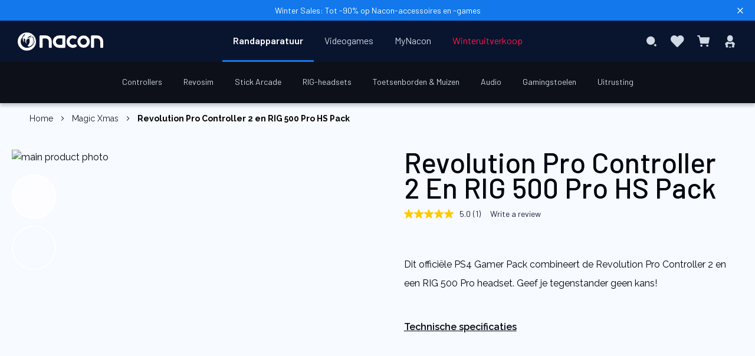

--- FILE ---
content_type: text/html; charset=UTF-8
request_url: https://www.nacongaming.com/nl-NL/controller-rpc2-rig-500hs
body_size: 22455
content:
<!doctype html>
<html lang="nl">
    <head prefix="og: http://ogp.me/ns# fb: http://ogp.me/ns/fb# product: http://ogp.me/ns/product#">
                <meta charset="utf-8"/>
<meta name="title" content="Revolution Pro Controller 2 en RIG 500 Pro HS Pack  - Nacon"/>
<meta name="description" content="Dit officiële PS4 Gamer Pack combineert de Revolution Pro Controller 2 en een RIG 500 Pro headset. Geef je tegenstander geen kans!"/>
<meta name="robots" content="INDEX,FOLLOW"/>
<meta name="viewport" content="width=device-width, initial-scale=1, maximum-scale=1.0, user-scalable=no"/>
<meta name="format-detection" content="telephone=no"/>
<title>Revolution Pro Controller 2 en RIG 500 Pro HS Pack  - Nacon</title>
<link  rel="stylesheet" type="text/css"  media="all" href="https://static.nacongaming.com/static/version1767854714/_cache/merged/f205b04d0310a1c7684d65e9662fc094.min.css" />
<link  rel="stylesheet" type="text/css"  media="screen and (min-width: 768px)" href="https://static.nacongaming.com/static/version1767854714/frontend/bigben/theme-frontend-nacon-v2/nl_NL/css/styles-l.min.css" />
<link  rel="stylesheet" type="text/css"  media="print" href="https://static.nacongaming.com/static/version1767854714/frontend/bigben/theme-frontend-nacon-v2/nl_NL/css/print.min.css" />
<link  rel="icon" type="image/x-icon" href="https://static.nacongaming.com/static/version1767854714/frontend/bigben/theme-frontend-nacon-v2/nl_NL/Magento_Theme/favicon.ico" />
<link  rel="shortcut icon" type="image/x-icon" href="https://static.nacongaming.com/static/version1767854714/frontend/bigben/theme-frontend-nacon-v2/nl_NL/Magento_Theme/favicon.ico" />



















<link  rel="alternate" hreflang="fr" data-uenc="aHR0cHM6Ly93d3cubmFjb25nYW1pbmcuY29tL21hbmV0dGUtcnBjMi1jYXNxdWUtcmlnLTUwMGhz" href="https://www.nacongaming.com/manette-rpc2-casque-rig-500hs" />
<link  rel="alternate" hreflang="en" data-uenc="aHR0cHM6Ly93d3cubmFjb25nYW1pbmcuY29tL2VuL2NvbnRyb2xsZXItcnBjMi1yaWctNTAwaHM~" href="https://www.nacongaming.com/en/controller-rpc2-rig-500hs" />
<link  rel="alternate" hreflang="de" data-uenc="aHR0cHM6Ly93d3cubmFjb25nYW1pbmcuY29tL2RlLURFL2NvbnRyb2xsZXItcnBjMi1yaWctNTAwaHM~" href="https://www.nacongaming.com/de-DE/controller-rpc2-rig-500hs" />
<link  rel="alternate" hreflang="it" data-uenc="aHR0cHM6Ly93d3cubmFjb25nYW1pbmcuY29tL2l0LUlUL2NvbnRyb2xsZXItcnBjMi1yaWctNTAwaHM~" href="https://www.nacongaming.com/it-IT/controller-rpc2-rig-500hs" />
<link  rel="alternate" hreflang="es" data-uenc="aHR0cHM6Ly93d3cubmFjb25nYW1pbmcuY29tL2VzLUVTL2NvbnRyb2xsZXItcnBjMi1yaWctNTAwaHM~" href="https://www.nacongaming.com/es-ES/controller-rpc2-rig-500hs" />
<link  rel="alternate" hreflang="nl" data-uenc="aHR0cHM6Ly93d3cubmFjb25nYW1pbmcuY29tL25sLU5ML2NvbnRyb2xsZXItcnBjMi1yaWctNTAwaHM~" href="https://www.nacongaming.com/nl-NL/controller-rpc2-rig-500hs" />
<link  rel="alternate" hreflang="en-US" data-uenc="aHR0cHM6Ly93d3cubmFjb25nYW1pbmcuY29tL2VuLVVTL2NvbnRyb2xsZXItcnBjMi1yaWctNTAwaHM~" href="https://www.nacongaming.com/en-US/controller-rpc2-rig-500hs" />
<link  rel="alternate" hreflang="en-GB" data-uenc="aHR0cHM6Ly93d3cubmFjb25nYW1pbmcuY29tL2VuLUdCL2NvbnRyb2xsZXItcnBjMi1yaWctNTAwaHM~" href="https://www.nacongaming.com/en-GB/controller-rpc2-rig-500hs" />
<link  rel="alternate" hreflang="fr-FR" data-uenc="aHR0cHM6Ly93d3cubmFjb25nYW1pbmcuY29tL21hbmV0dGUtcnBjMi1jYXNxdWUtcmlnLTUwMGhz" href="https://www.nacongaming.com/manette-rpc2-casque-rig-500hs" />
<link  rel="alternate" hreflang="fr-BE" data-uenc="aHR0cHM6Ly93d3cubmFjb25nYW1pbmcuY29tL21hbmV0dGUtcnBjMi1jYXNxdWUtcmlnLTUwMGhz" href="https://www.nacongaming.com/manette-rpc2-casque-rig-500hs" />
<link  rel="alternate" hreflang="fr-LU" data-uenc="aHR0cHM6Ly93d3cubmFjb25nYW1pbmcuY29tL21hbmV0dGUtcnBjMi1jYXNxdWUtcmlnLTUwMGhz" href="https://www.nacongaming.com/manette-rpc2-casque-rig-500hs" />
<link  rel="alternate" hreflang="fr-MC" data-uenc="aHR0cHM6Ly93d3cubmFjb25nYW1pbmcuY29tL21hbmV0dGUtcnBjMi1jYXNxdWUtcmlnLTUwMGhz" href="https://www.nacongaming.com/manette-rpc2-casque-rig-500hs" />
<link  rel="alternate" hreflang="fr-CH" data-uenc="aHR0cHM6Ly93d3cubmFjb25nYW1pbmcuY29tL21hbmV0dGUtcnBjMi1jYXNxdWUtcmlnLTUwMGhz" href="https://www.nacongaming.com/manette-rpc2-casque-rig-500hs" />
<link  rel="alternate" hreflang="en-FR" data-uenc="aHR0cHM6Ly93d3cubmFjb25nYW1pbmcuY29tL2VuL2NvbnRyb2xsZXItcnBjMi1yaWctNTAwaHM~" href="https://www.nacongaming.com/en/controller-rpc2-rig-500hs" />
<link  rel="alternate" hreflang="en-BE" data-uenc="aHR0cHM6Ly93d3cubmFjb25nYW1pbmcuY29tL2VuL2NvbnRyb2xsZXItcnBjMi1yaWctNTAwaHM~" href="https://www.nacongaming.com/en/controller-rpc2-rig-500hs" />
<link  rel="alternate" hreflang="en-DE" data-uenc="aHR0cHM6Ly93d3cubmFjb25nYW1pbmcuY29tL2VuL2NvbnRyb2xsZXItcnBjMi1yaWctNTAwaHM~" href="https://www.nacongaming.com/en/controller-rpc2-rig-500hs" />
<link  rel="alternate" hreflang="en-ES" data-uenc="aHR0cHM6Ly93d3cubmFjb25nYW1pbmcuY29tL2VuL2NvbnRyb2xsZXItcnBjMi1yaWctNTAwaHM~" href="https://www.nacongaming.com/en/controller-rpc2-rig-500hs" />
<link  rel="alternate" hreflang="en-IT" data-uenc="aHR0cHM6Ly93d3cubmFjb25nYW1pbmcuY29tL2VuL2NvbnRyb2xsZXItcnBjMi1yaWctNTAwaHM~" href="https://www.nacongaming.com/en/controller-rpc2-rig-500hs" />
<link  rel="alternate" hreflang="en-GR" data-uenc="aHR0cHM6Ly93d3cubmFjb25nYW1pbmcuY29tL2VuL2NvbnRyb2xsZXItcnBjMi1yaWctNTAwaHM~" href="https://www.nacongaming.com/en/controller-rpc2-rig-500hs" />
<link  rel="alternate" hreflang="en-IE" data-uenc="aHR0cHM6Ly93d3cubmFjb25nYW1pbmcuY29tL2VuL2NvbnRyb2xsZXItcnBjMi1yaWctNTAwaHM~" href="https://www.nacongaming.com/en/controller-rpc2-rig-500hs" />
<link  rel="alternate" hreflang="en-LU" data-uenc="aHR0cHM6Ly93d3cubmFjb25nYW1pbmcuY29tL2VuL2NvbnRyb2xsZXItcnBjMi1yaWctNTAwaHM~" href="https://www.nacongaming.com/en/controller-rpc2-rig-500hs" />
<link  rel="alternate" hreflang="en-MC" data-uenc="aHR0cHM6Ly93d3cubmFjb25nYW1pbmcuY29tL2VuL2NvbnRyb2xsZXItcnBjMi1yaWctNTAwaHM~" href="https://www.nacongaming.com/en/controller-rpc2-rig-500hs" />
<link  rel="alternate" hreflang="en-NL" data-uenc="aHR0cHM6Ly93d3cubmFjb25nYW1pbmcuY29tL2VuL2NvbnRyb2xsZXItcnBjMi1yaWctNTAwaHM~" href="https://www.nacongaming.com/en/controller-rpc2-rig-500hs" />
<link  rel="alternate" hreflang="en-PT" data-uenc="aHR0cHM6Ly93d3cubmFjb25nYW1pbmcuY29tL2VuL2NvbnRyb2xsZXItcnBjMi1yaWctNTAwaHM~" href="https://www.nacongaming.com/en/controller-rpc2-rig-500hs" />
<link  rel="alternate" hreflang="en-AT" data-uenc="aHR0cHM6Ly93d3cubmFjb25nYW1pbmcuY29tL2VuL2NvbnRyb2xsZXItcnBjMi1yaWctNTAwaHM~" href="https://www.nacongaming.com/en/controller-rpc2-rig-500hs" />
<link  rel="alternate" hreflang="en-SK" data-uenc="aHR0cHM6Ly93d3cubmFjb25nYW1pbmcuY29tL2VuL2NvbnRyb2xsZXItcnBjMi1yaWctNTAwaHM~" href="https://www.nacongaming.com/en/controller-rpc2-rig-500hs" />
<link  rel="alternate" hreflang="en-SI" data-uenc="aHR0cHM6Ly93d3cubmFjb25nYW1pbmcuY29tL2VuL2NvbnRyb2xsZXItcnBjMi1yaWctNTAwaHM~" href="https://www.nacongaming.com/en/controller-rpc2-rig-500hs" />
<link  rel="alternate" hreflang="en-CH" data-uenc="aHR0cHM6Ly93d3cubmFjb25nYW1pbmcuY29tL2VuL2NvbnRyb2xsZXItcnBjMi1yaWctNTAwaHM~" href="https://www.nacongaming.com/en/controller-rpc2-rig-500hs" />
<link  rel="alternate" hreflang="en-PL" data-uenc="aHR0cHM6Ly93d3cubmFjb25nYW1pbmcuY29tL2VuL2NvbnRyb2xsZXItcnBjMi1yaWctNTAwaHM~" href="https://www.nacongaming.com/en/controller-rpc2-rig-500hs" />
<link  rel="alternate" hreflang="de-DE" data-uenc="aHR0cHM6Ly93d3cubmFjb25nYW1pbmcuY29tL2RlLURFL2NvbnRyb2xsZXItcnBjMi1yaWctNTAwaHM~" href="https://www.nacongaming.com/de-DE/controller-rpc2-rig-500hs" />
<link  rel="alternate" hreflang="de-LU" data-uenc="aHR0cHM6Ly93d3cubmFjb25nYW1pbmcuY29tL2RlLURFL2NvbnRyb2xsZXItcnBjMi1yaWctNTAwaHM~" href="https://www.nacongaming.com/de-DE/controller-rpc2-rig-500hs" />
<link  rel="alternate" hreflang="de-AT" data-uenc="aHR0cHM6Ly93d3cubmFjb25nYW1pbmcuY29tL2RlLURFL2NvbnRyb2xsZXItcnBjMi1yaWctNTAwaHM~" href="https://www.nacongaming.com/de-DE/controller-rpc2-rig-500hs" />
<link  rel="alternate" hreflang="de-CH" data-uenc="aHR0cHM6Ly93d3cubmFjb25nYW1pbmcuY29tL2RlLURFL2NvbnRyb2xsZXItcnBjMi1yaWctNTAwaHM~" href="https://www.nacongaming.com/de-DE/controller-rpc2-rig-500hs" />
<link  rel="alternate" hreflang="it-IT" data-uenc="aHR0cHM6Ly93d3cubmFjb25nYW1pbmcuY29tL2l0LUlUL2NvbnRyb2xsZXItcnBjMi1yaWctNTAwaHM~" href="https://www.nacongaming.com/it-IT/controller-rpc2-rig-500hs" />
<link  rel="alternate" hreflang="it-CH" data-uenc="aHR0cHM6Ly93d3cubmFjb25nYW1pbmcuY29tL2l0LUlUL2NvbnRyb2xsZXItcnBjMi1yaWctNTAwaHM~" href="https://www.nacongaming.com/it-IT/controller-rpc2-rig-500hs" />
<link  rel="alternate" hreflang="es-ES" data-uenc="aHR0cHM6Ly93d3cubmFjb25nYW1pbmcuY29tL2VzLUVTL2NvbnRyb2xsZXItcnBjMi1yaWctNTAwaHM~" href="https://www.nacongaming.com/es-ES/controller-rpc2-rig-500hs" />
<link  rel="alternate" hreflang="nl-BE" data-uenc="aHR0cHM6Ly93d3cubmFjb25nYW1pbmcuY29tL25sLU5ML2NvbnRyb2xsZXItcnBjMi1yaWctNTAwaHM~" href="https://www.nacongaming.com/nl-NL/controller-rpc2-rig-500hs" />
<link  rel="alternate" hreflang="nl-LU" data-uenc="aHR0cHM6Ly93d3cubmFjb25nYW1pbmcuY29tL25sLU5ML2NvbnRyb2xsZXItcnBjMi1yaWctNTAwaHM~" href="https://www.nacongaming.com/nl-NL/controller-rpc2-rig-500hs" />
<link  rel="alternate" hreflang="nl-NL" data-uenc="aHR0cHM6Ly93d3cubmFjb25nYW1pbmcuY29tL25sLU5ML2NvbnRyb2xsZXItcnBjMi1yaWctNTAwaHM~" href="https://www.nacongaming.com/nl-NL/controller-rpc2-rig-500hs" />
<link  rel="alternate" hreflang="en-CA" data-uenc="aHR0cHM6Ly93d3cubmFjb25nYW1pbmcuY29tL2VuLVVTL2NvbnRyb2xsZXItcnBjMi1yaWctNTAwaHM~" href="https://www.nacongaming.com/en-US/controller-rpc2-rig-500hs" />
<link  rel="alternate" hreflang="en-AU" data-uenc="aHR0cHM6Ly93d3cubmFjb25nYW1pbmcuY29tL2VuLVVTL2NvbnRyb2xsZXItcnBjMi1yaWctNTAwaHM~" href="https://www.nacongaming.com/en-US/controller-rpc2-rig-500hs" />
<link  rel="alternate" hreflang="x-default" data-uenc="aHR0cHM6Ly93d3cubmFjb25nYW1pbmcuY29tL2VuL2NvbnRyb2xsZXItcnBjMi1yaWctNTAwaHM~" href="https://www.nacongaming.com/en/controller-rpc2-rig-500hs" />
<link  rel="canonical" href="https://www.nacongaming.com/nl-NL/controller-rpc2-rig-500hs" />
        <!-- Google Tag Manager -->

<!-- End Google Tag Manager -->



<link rel="apple-touch-icon" sizes="57x57" href="https://static.nacongaming.com/static/version1767854714/frontend/bigben/theme-frontend-nacon-v2/nl_NL/Magento_Theme/apple-touch-icons/apple-touch-icon-57x57.png" />
<link rel="apple-touch-icon" sizes="72x72" href="https://static.nacongaming.com/static/version1767854714/frontend/bigben/theme-frontend-nacon-v2/nl_NL/Magento_Theme/apple-touch-icons/apple-touch-icon-72x72.png" />
<link rel="apple-touch-icon" sizes="76x76" href="https://static.nacongaming.com/static/version1767854714/frontend/bigben/theme-frontend-nacon-v2/nl_NL/Magento_Theme/apple-touch-icons/apple-touch-icon-76x76.png" />
<link rel="apple-touch-icon" sizes="114x114" href="https://static.nacongaming.com/static/version1767854714/frontend/bigben/theme-frontend-nacon-v2/nl_NL/Magento_Theme/apple-touch-icons/apple-touch-icon-114x114.png" />
<link rel="apple-touch-icon" sizes="120x120" href="https://static.nacongaming.com/static/version1767854714/frontend/bigben/theme-frontend-nacon-v2/nl_NL/Magento_Theme/apple-touch-icons/apple-touch-icon-120x120.png" />
<link rel="apple-touch-icon" sizes="144x144" href="https://static.nacongaming.com/static/version1767854714/frontend/bigben/theme-frontend-nacon-v2/nl_NL/Magento_Theme/apple-touch-icons/apple-touch-icon-144x144.png" />
<link rel="apple-touch-icon" sizes="152x152" href="https://static.nacongaming.com/static/version1767854714/frontend/bigben/theme-frontend-nacon-v2/nl_NL/Magento_Theme/apple-touch-icons/apple-touch-icon-152x152.png" />
<link rel="apple-touch-icon" sizes="180x180" href="https://static.nacongaming.com/static/version1767854714/frontend/bigben/theme-frontend-nacon-v2/nl_NL/Magento_Theme/apple-touch-icons/apple-touch-icon-180x180.png" />
<link rel="apple-touch-icon" href="https://static.nacongaming.com/static/version1767854714/frontend/bigben/theme-frontend-nacon-v2/nl_NL/Magento_Theme/apple-touch-icons/apple-touch-icon.png" />

<meta property="og:type" content="product" />
<meta property="og:title"
      content="Revolution&#x20;Pro&#x20;Controller&#x20;2&#x20;en&#x20;RIG&#x20;500&#x20;Pro&#x20;HS&#x20;Pack" />
<meta property="og:image"
      content="https://media.nacongaming.com/media/catalog/product/p/a/packriged2019_main.png?width=265&amp;height=265&amp;store=nacon_nl&amp;image-type=image" />
<meta property="og:description"
      content="Dit&#x20;offici&amp;euml&#x3B;le&#x20;PS4&#x20;Gamer&#x20;Pack&#x20;combineert&#x20;de&#x20;Revolution&#x20;Pro&#x20;Controller&#x20;2&#x20;en&#x20;een&#x20;RIG&#x20;500&#x20;Pro&#x20;headset.&#x20;Geef&#x20;je&#x20;tegenstander&#x20;geen&#x20;kans&#x21;" />
<meta property="og:url" content="https://www.nacongaming.com/nl-NL/controller-rpc2-rig-500hs" />
    <meta property="product:price:amount" content="259.9"/>
    <meta property="product:price:currency"
      content="EUR"/>
    </head>
    <body data-container="body"
          data-mage-init='{"loaderAjax": {}, "loader": { "icon": "https://static.nacongaming.com/static/version1767854714/frontend/bigben/theme-frontend-nacon-v2/nl_NL/images/loader-2.gif"}}'
        id="html-body" itemtype="http://schema.org/Product" itemscope="itemscope" class="pack catalog-product-view product-controller-rpc2-rig-500hs page-layout-1column">
        <!-- Google Tag Manager (noscript) -->
<noscript>
    <iframe src="https://www.googletagmanager.com/ns.html?id=GTM-KZLBM3G" height="0" width="0"
            style="display:none;visibility:hidden"></iframe>
</noscript>
<!-- End Google Tag Manager (noscript) -->



<div class="cookie-status-message" id="cookie-status">
    The store will not work correctly when cookies are disabled.</div>




    <noscript>
        <div class="message global noscript">
            <div class="content">
                <p>
                    <strong>JavaScript lijkt te zijn uitgeschakeld in uw browser.</strong>
                    <span>
                        Voor de beste gebruikerservaring, zorg ervoor dat javascript ingeschakeld is voor uw browser.                    </span>
                </p>
            </div>
        </div>
    </noscript>



        <!--suppress HtmlUnknownTarget -->
    <!-- BV | Magento Extension 9.1.8 -->
    







    <!-- BV | Magento Extension 9.1.8 -->
            
<div class="page-wrapper"><header class="page-header"><div class="tophead-banner">
    <span class="banner-text" data-umami-event="banner-information" >
        <p class="banner-content"><a href="https://www.nacongaming.com/nl-NL/winteruitverkoop">Winter Sales: Tot -90% op Nacon-accessoires en -games</a></p>    </span>
        <i class="icon-close" data-role="close-banner"></i>
</div>


<div class="top-header-wrapper"><div id="language-banner" class="language-banner">
    <div class="language-banner-center">
        <div class="language-banner-center-text"></div>

        <div class="language-banner-center-actions">
            <div class="language-banner-center-submit" id="language-banner-submit">
                <button>OK</button>
            </div>
            <div class="language-banner-center-globe" id="language-banner-globe">
                <span class="icon-globe"></span>
            </div>
        </div>
    </div>

    <span class="language-banner-close" id="language-close" />
</div>


<div class="top-header">
<div class="header links" data-bind="scope: 'customer'">

    <!-- ko if: customer().fullname  -->
                    <a rel="noopener" class="link" id="btn-wishlist-mobile" href="https://www.nacongaming.com/nl-NL/wishlist/">
                Mijn verlanglijst            </a>
                <a rel="noopener" class="link" id="btn-logout" href="https://www.nacongaming.com/nl-NL/customer/account/logout/"  >
                        Uitloggen        </a>
    <!-- /ko -->
</div>

</div></div><div class="header content"><div class="logo-container"><a
    class="logo"
    href="https://www.nacongaming.com/nl-NL/"
    title=""
    aria-label="store logo"
    rel="dofollow">
    <img src="https://static.nacongaming.com/static/version1767854714/frontend/bigben/theme-frontend-nacon-v2/nl_NL/images/logo.svg"
         title=""
         alt=""
        width="227"        height="43"    />
</a>
</div><span data-action="toggle-nav" class="action nav-toggle ">
    <div class="icon-menu"
         id="btn-icon-menu">
        <span></span>
        <span></span>
        <span></span>
        <span></span>
        <span></span>
        <span></span>
    </div>
    <span> Menu</span>
</span>


    <div class="sections nav-sections">
                <div class="section-items nav-sections-items"
             data-mage-init='{"tabs":{"openedState":"active"}}'>
                                            <div class="section-item-title nav-sections-item-title"
                     data-role="collapsible">
                    <a class="nav-sections-item-switch"
                       data-toggle="switch" href="#store.menu">
                        Menu                    </a>
                </div>
                <div class="section-item-content nav-sections-item-content"
                     id="store.menu"
                     data-role="content">
                    <nav class="navigation" data-action="navigation">
    <ul data-mage-init='{"menu":{"responsive":true, "expanded":false, "position":{"my":"center top","at":"center bottom-9px", "of": ".page-header"}}}'>
        <li  class="level0 nav-1 category-item first level-top parent"><a  href="https://www.nacongaming.com/nl-NL/accessoires"  class="level-top"   ><span>Randapparatuur</span></a><div class="level0 submenu "><ul><li  class="level1 nav-1-1 category-item first parent"><a  href="https://www.nacongaming.com/nl-NL/accessoires/controllers"   ><span>Controllers</span></a><div class="level1 submenu "><ul id="menuLevel3" class="ui-menu-item"><div data-content-type="html" data-appearance="default" data-element="main"><ul class="ui-menu-item sub-submenu-left">
    <li class="ui-widget ui-widget-content ui-menu-item-wrapper">
        <a href=""><span class="gilbert-link" data-loc="aHR0cHM6Ly93d3cubmFjb25nYW1pbmcuY29tL25sLU5ML2FjY2Vzc29pcmVzL2NvbnRyb2xsZXJz">Alle Controllers</a>
    </li>
    <li class="ui-widget ui-widget-content ui-menu-item-wrapper"><a href="">
            <span class="gilbert-link" data-loc="aHR0cHM6Ly93d3cubmFjb25nYW1pbmcuY29tL25sLU5ML2Jlc3RzZWxsZXJz">Best Verkocht</span></a></li>
    <li class="ui-widget ui-widget-content ui-menu-item-wrapper"><a href="">
            <span class="gilbert-link" data-loc="aHR0cHM6Ly93d3cubmFjb25nYW1pbmcuY29tL25sLU5ML25pZXV3aWdoZWRlbg==">Nieuwe Aanwinsten</span></a></li>
    

</ul></div><div class="highlights"><span class="active-cat">Featured</span><ul class="highlights-list"><li class="highlights-list-item"><a  class="featured-product" href="https://www.nacongaming.com/nl-NL/revolution-x-unlimited"> <div class="featured-image"><img alt="Featured - Xbox-controller REVOLUTION X Unlimited" src="https://media.nacongaming.com/media/catalog/product/x/b/xbxrevxufruk_square.webp?width=400&height=400&store=nacon_nl&image-type=thumbnail" /> </div><span>Xbox-controller REVOLUTION X Unlimited</span> </a></li><li class="highlights-list-item"><a  class="featured-product" href="https://www.nacongaming.com/nl-NL/revolution-5-pro"> <div class="featured-image"><img alt="Featured - REVOLUTION 5 PRO ZWART" src="https://media.nacongaming.com/media/catalog/product/m/e/menu_r5p.webp?width=400&height=400&store=nacon_nl&image-type=thumbnail" /> </div><span>REVOLUTION 5 PRO ZWART</span> </a></li><li class="highlights-list-item"><a  class="featured-product" href="https://www.nacongaming.com/nl-NL/revolution-unlimited-pro-controller"> <div class="featured-image"><img alt="Featured - Revolution Unlimited Pro Controller " src="https://media.nacongaming.com/media/catalog/product/m/e/menu_ps4ofpadrev3.webp?width=400&height=400&store=nacon_nl&image-type=thumbnail" /> </div><span>Revolution Unlimited Pro Controller </span> </a></li><li class="highlights-list-item"><a  class="featured-product" href="https://www.nacongaming.com/nl-NL/revolution-x-pro-controller"> <div class="featured-image"><img alt="Featured - Revolution X Pro Controller" src="https://media.nacongaming.com/media/catalog/product/m/e/menu_xbxrevolutionx.webp?width=400&height=400&store=nacon_nl&image-type=thumbnail" /> </div><span>Revolution X Pro Controller</span> </a></li></ul></div><ul class="sub-subcateg-list"><li class="ui-widget ui-widget-content sub-subcateg-column ui-menu-item-wrapper"><span class="column-head"><span class="active-cat">Per categorie</span></li><li class=" ui-widget ui-widget-content sub-subcateg-column "><a class=""   href="https://www.nacongaming.com/nl-NL/accessoires/controllers/ps5" ><span>PS5 Controller</span></a></li><li class=" ui-widget ui-widget-content sub-subcateg-column "><a class=""   href="https://www.nacongaming.com/nl-NL/accessoires/controllers/ps4" ><span>PS4 Controller</span></a></li><li class=" ui-widget ui-widget-content sub-subcateg-column "><a class=""   href="https://www.nacongaming.com/nl-NL/accessoires/controllers/xbox" ><span>Xbox Controller</span></a></li><li class=" ui-widget ui-widget-content sub-subcateg-column "><a class=""   href="https://www.nacongaming.com/nl-NL/accessoires/controllers/pc" ><span>PC Controller</span></a></li><li class=" ui-widget ui-widget-content sub-subcateg-column "><a class=""   href="https://www.nacongaming.com/nl-NL/accessoires/controllers/mobiele-controllers" ><span>Mobiele Controllers</span></a></li></ul><ul class="sub-subcateg-list"><li class="ui-widget ui-widget-content sub-subcateg-column ui-menu-item-wrapper"><span class="column-head"><span class="active-cat">Alle reserveonderdelen</span></li><li class=" ui-widget ui-widget-content sub-subcateg-column "><a class=""   href="https://www.nacongaming.com/nl-NL/accessoires/controllers/kabels" ><span>Kabels</span></a></li><li class=" ui-widget ui-widget-content sub-subcateg-column "><a class=""   href="https://www.nacongaming.com/nl-NL/accessoires/controllers/dongles" ><span>Dongles</span></a></li></ul><ul class="sub-subcateg-list"><li class="ui-widget ui-widget-content sub-subcateg-column ui-menu-item-wrapper"><span class="column-head"><span class="active-cat">Soorten Controllers</span></li><li class=" ui-widget ui-widget-content sub-subcateg-column "><a class=""   href="https://www.nacongaming.com/nl-NL/accessoires/controllers/draadloze-pc" ><span>Draadloze PC-controller</span></a></li><li class=" ui-widget ui-widget-content sub-subcateg-column "><a class=""   href="https://www.nacongaming.com/nl-NL/accessoires/controllers/draadloze-ps4" ><span>Draadloze PS4-controller</span></a></li></ul></ul><ul></ul></div></li><li  class="level1 nav-1-2 category-item parent"><a  href="https://www.nacongaming.com/nl-NL/accessoires/revosim"   ><span>Revosim</span></a><div class="level1 submenu "><ul id="menuLevel3" class="ui-menu-item"><div data-content-type="html" data-appearance="default" data-element="main"><ul class="ui-menu-item sub-submenu-left">
        <li class="ui-widget ui-widget-content ui-menu-item-wrapper">
            <a href=""><span class="gilbert-link" data-loc="aHR0cHM6Ly93d3cubmFjb25nYW1pbmcuY29tL25sLU5ML2FjY2Vzc29pcmVzL3Jldm9zaW0=">Alle Revosim-accessoires</a>
        </li>
        <li class="ui-widget ui-widget-content ui-menu-item-wrapper"><a href="">
                <span class="gilbert-link" data-loc="aHR0cHM6Ly93d3cubmFjb25nYW1pbmcuY29tL25sLU5ML2Jlc3RzZWxsZXJz">Best Verkocht</span></a></li>
        <li class="ui-widget ui-widget-content ui-menu-item-wrapper"><a href="">
                <span class="gilbert-link" data-loc="aHR0cHM6Ly93d3cubmFjb25nYW1pbmcuY29tL25sLU5ML25pZXV3aWdoZWRlbg==">Nieuwe Aanwinsten</span></a></li>
        <li class="ui-widget ui-widget-content ui-menu-item-wrapper"><a href="">
                <span class="gilbert-link" data-loc="aHR0cHM6Ly93d3cubmFjb25nYW1pbmcuY29tL25sLU5ML3Jldm9zaW0=">Meer informatie</span></a></li>
    
    </ul></div><div class="highlights"><span class="active-cat">Featured</span><ul class="highlights-list"><li class="highlights-list-item"><a  class="featured-product" href="https://www.nacongaming.com/nl-NL/bundle-stuur-basis-dd-9nm-pedaalset-rs-pure"> <div class="featured-image"><img alt="Featured - Bundel RS PURE Stuur + Basis DD-9Nm + Pedaalset" src="https://media.nacongaming.com/media/catalog/product/b/u/bundle3_square.webp?width=400&height=400&store=nacon_nl&image-type=thumbnail" /> </div><span>Bundel RS PURE Stuur + Basis DD-9Nm + Pedaalset</span> </a></li><li class="highlights-list-item"><a  class="featured-product" href="https://www.nacongaming.com/nl-NL/rs-pure-stuur"> <div class="featured-image"><img alt="Featured - Stuurwiel RS PURE" src="https://media.nacongaming.com/media/catalog/product/w/h/wheel_square.webp?width=400&height=400&store=nacon_nl&image-type=thumbnail" /> </div><span>Stuurwiel RS PURE</span> </a></li><li class="highlights-list-item"><a  class="featured-product" href="https://www.nacongaming.com/nl-NL/rs-pure-basis-dd-9nm"> <div class="featured-image"><img alt="Featured - RS PURE Basis Stuur DD-9Nm" src="https://media.nacongaming.com/media/catalog/product/b/a/base_square.webp?width=400&height=400&store=nacon_nl&image-type=thumbnail" /> </div><span>RS PURE Basis Stuur DD-9Nm</span> </a></li><li class="highlights-list-item"><a  class="featured-product" href="https://www.nacongaming.com/nl-NL/rs-pure-pedaalset"> <div class="featured-image"><img alt="Featured - RS PURE Pedaalset" src="https://media.nacongaming.com/media/catalog/product/p/e/pedalier_square.webp?width=400&height=400&store=nacon_nl&image-type=thumbnail" /> </div><span>RS PURE Pedaalset</span> </a></li></ul></div><ul class="sub-subcateg-list"><li class="ui-widget ui-widget-content sub-subcateg-column ui-menu-item-wrapper"><span class="column-head"><span class="active-cat">Per categorie</span></li><li class=" ui-widget ui-widget-content sub-subcateg-column "><a class=""   href="https://www.nacongaming.com/nl-NL/accessoires/revosim/windows" ><span>Windows</span></a></li></ul></ul><ul></ul></div></li><li  class="level1 nav-1-3 category-item parent"><a  href="https://www.nacongaming.com/nl-NL/accessoires/stick-arcade"   ><span>Stick Arcade</span></a><div class="level1 submenu "><ul id="menuLevel3" class="ui-menu-item"><div data-content-type="html" data-appearance="default" data-element="main"><ul class="ui-menu-item sub-submenu-left">
        <li class="ui-widget ui-widget-content ui-menu-item-wrapper">
            <a href=""><span class="gilbert-link" data-loc="aHR0cHM6Ly93d3cubmFjb25nYW1pbmcuY29tL25sLU5ML2FjY2Vzc29pcmVzL3N0aWNrLWFyY2FkZQ==">Alle Arcade Sticks</a>
        </li>
        
    </ul></div><div class="highlights"><span class="active-cat">Featured</span><ul class="highlights-list"><li class="highlights-list-item"><a  class="featured-product" href="https://www.nacongaming.com/nl-NL/arcade-stick-playstation"> <div class="featured-image"><img alt="Featured - Daija Arcade Stick Playstation" src="https://media.nacongaming.com/media/catalog/product/m/e/menu_ps5ofarcadestick.webp?width=400&height=400&store=nacon_nl&image-type=thumbnail" /> </div><span>Daija Arcade Stick Playstation</span> </a></li><li class="highlights-list-item"><a  class="featured-product" href="https://www.nacongaming.com/nl-NL/arcade-stick-xbox"> <div class="featured-image"><img alt="Featured - Daija Arcade Stick Xbox" src="https://media.nacongaming.com/media/catalog/product/m/e/menu_xbxarcadestick.webp?width=400&height=400&store=nacon_nl&image-type=thumbnail" /> </div><span>Daija Arcade Stick Xbox</span> </a></li></ul></div><ul class="sub-subcateg-list"><li class="ui-widget ui-widget-content sub-subcateg-column ui-menu-item-wrapper"><span class="column-head"><span class="active-cat">Per categorie</span></li><li class=" ui-widget ui-widget-content sub-subcateg-column "><a class=""   href="https://www.nacongaming.com/nl-NL/accessoires/stick-arcade/playstation" ><span>Stick arcade PlayStation</span></a></li><li class=" ui-widget ui-widget-content sub-subcateg-column "><a class=""   href="https://www.nacongaming.com/nl-NL/accessoires/stick-arcade/xbox" ><span>Stick arcade Xbox</span></a></li><li class=" ui-widget ui-widget-content sub-subcateg-column "><a class=""   href="https://www.nacongaming.com/nl-NL/accessoires/stick-arcade/arcade-stick-windows" ><span>Stick arcade Windows</span></a></li></ul></ul><ul></ul></div></li><li  class="level1 nav-1-4 category-item parent"><a  href="https://www.nacongaming.com/nl-NL/accessoires/rig"   ><span>RIG-headsets</span></a><div class="level1 submenu "><ul id="menuLevel3" class="ui-menu-item"><div data-content-type="html" data-appearance="default" data-element="main"><ul class="ui-menu-item sub-submenu-left">
        <li class="ui-widget ui-widget-content ui-menu-item-wrapper">
            <a href=""><span class="gilbert-link" data-loc="aHR0cHM6Ly93d3cubmFjb25nYW1pbmcuY29tL25sLU5ML2FjY2Vzc29pcmVzL3JpZw==">Alle RIG Headsets</a>
        </li>
        <li class="ui-widget ui-widget-content ui-menu-item-wrapper"><a href="">
                <span class="gilbert-link" data-loc="aHR0cHM6Ly93d3cubmFjb25nYW1pbmcuY29tL25sLU5ML2Jlc3RzZWxsZXJz">Best Verkocht</span></a></li>
        <li class="ui-widget ui-widget-content ui-menu-item-wrapper"><a href="">
                <span class="gilbert-link" data-loc="aHR0cHM6Ly93d3cubmFjb25nYW1pbmcuY29tL25sLU5ML25pZXV3aWdoZWRlbg==">Nieuwe Aanwinsten</span></a></li>
        
    </ul>
</div><div class="highlights"><span class="active-cat">Featured</span><ul class="highlights-list"><li class="highlights-list-item"><a  class="featured-product" href="https://www.nacongaming.com/nl-NL/rig-r5-pro-hs"> <div class="featured-image"><img alt="Featured - Hoofdtelefoon RIG R5 Pro HS Zwart" src="https://media.nacongaming.com/media/catalog/product/r/5/r5_square.webp?width=400&height=400&store=nacon_nl&image-type=thumbnail" /> </div><span>Hoofdtelefoon RIG R5 Pro HS Zwart</span> </a></li><li class="highlights-list-item"></li><li class="highlights-list-item"><a  class="featured-product" href="https://www.nacongaming.com/nl-NL/rig-800-pro-hs"> <div class="featured-image"><img alt="Featured - Hoofdtelefoon RIG 800 PRO HS" src="https://media.nacongaming.com/media/catalog/product/r/i/rig800_1.webp?width=400&height=400&store=nacon_nl&image-type=thumbnail" /> </div><span>Hoofdtelefoon RIG 800 PRO HS</span> </a></li><li class="highlights-list-item"><a  class="featured-product" href="https://www.nacongaming.com/nl-NL/rig-600-pro-hs"> <div class="featured-image"><img alt="Featured - Hoofdtelefoon RIG 600 PRO HS" src="https://media.nacongaming.com/media/catalog/product/r/i/rig600.webp?width=400&height=400&store=nacon_nl&image-type=thumbnail" /> </div><span>Hoofdtelefoon RIG 600 PRO HS</span> </a></li></ul></div><ul class="sub-subcateg-list"><li class="ui-widget ui-widget-content sub-subcateg-column ui-menu-item-wrapper"><span class="column-head"><span class="active-cat">Per categorie</span></li><li class=" ui-widget ui-widget-content sub-subcateg-column "><a class=""   href="https://www.nacongaming.com/nl-NL/accessoires/rig/ps5" ><span>PS5</span></a></li><li class=" ui-widget ui-widget-content sub-subcateg-column "><a class=""   href="https://www.nacongaming.com/nl-NL/accessoires/rig/ps4" ><span>PS4</span></a></li><li class=" ui-widget ui-widget-content sub-subcateg-column "><a class=""   href="https://www.nacongaming.com/nl-NL/accessoires/rig/xbox" ><span>Xbox</span></a></li><li class=" ui-widget ui-widget-content sub-subcateg-column "><a class=""   href="https://www.nacongaming.com/nl-NL/accessoires/rig/nintendo" ><span>Nintendo</span></a></li><li class=" ui-widget ui-widget-content sub-subcateg-column "><a class=""   href="https://www.nacongaming.com/nl-NL/accessoires/rig/pc" ><span>PC</span></a></li></ul><ul class="sub-subcateg-list"><li class=" ui-widget ui-widget-content sub-subcateg-column "><a class=""   href="https://www.nacongaming.com/nl-NL/accessoires/rig/onderdeel-rig-headset" ><span>Alle reserveonderdelen</span></a></li><li class=" ui-widget ui-widget-content sub-subcateg-column "><a class=""   href="https://www.nacongaming.com/nl-NL/accessoires/rig/hoofdtelefoonkussen" ><span>Kussens koptelefoon</span></a></li><li class=" ui-widget ui-widget-content sub-subcateg-column "><a class=""   href="https://www.nacongaming.com/nl-NL/accessoires/rig/rig-banden" ><span>Gaming Hoofdbanden</span></a></li></ul></ul><ul></ul></div></li><li  class="level1 nav-1-5 category-item parent"><a  href="https://www.nacongaming.com/nl-NL/accessoires/toetsenborden-muizen"   ><span>Toetsenborden &amp; Muizen</span></a><div class="level1 submenu "><ul id="menuLevel3" class="ui-menu-item"><div data-content-type="html" data-appearance="default" data-element="main"><ul class="ui-menu-item sub-submenu-left">
        <li class="ui-widget ui-widget-content ui-menu-item-wrapper">
            <a href=""><span class="gilbert-link" data-loc="aHR0cHM6Ly93d3cubmFjb25nYW1pbmcuY29tL25sLU5ML2FjY2Vzc29pcmVzL3RvZXRzZW5ib3JkZW4tbXVpemVu">Alle Toetsenborden & Muizen</a>
        </li>
        <li class="ui-widget ui-widget-content ui-menu-item-wrapper"><a href="">
                <span class="gilbert-link" data-loc="aHR0cHM6Ly93d3cubmFjb25nYW1pbmcuY29tL25sLU5ML2Jlc3RzZWxsZXJz">Best Verkocht</span></a></li>
        <li class="ui-widget ui-widget-content ui-menu-item-wrapper"><a href="">
                <span class="gilbert-link" data-loc="aHR0cHM6Ly93d3cubmFjb25nYW1pbmcuY29tL25sLU5ML25pZXV3aWdoZWRlbg==">Nieuwe Aanwinsten</span></a></li>
        
    
    </ul></div><div class="highlights"><span class="active-cat">Featured</span><ul class="highlights-list"><li class="highlights-list-item"><a  class="featured-product" href="https://www.nacongaming.com/nl-NL/cl-750om-gamingtoetsenbord-fr"> <div class="featured-image"><img alt="Featured - CL-750OM Gamingtoetsenbord (AZERTY, Frans)" src="https://media.nacongaming.com/media/catalog/product/p/c/pccl-750omfr.webp?width=400&height=400&store=nacon_nl&image-type=thumbnail" /> </div><span>CL-750OM Gamingtoetsenbord (AZERTY, Frans)</span> </a></li><li class="highlights-list-item"><a  class="featured-product" href="https://www.nacongaming.com/nl-NL/gm-105-gamingmuis"> <div class="featured-image"><img alt="Featured - GM-105 Gamingmuis - Zwart" src="https://media.nacongaming.com/media/catalog/product/p/c/pcgm-105.webp?width=400&height=400&store=nacon_nl&image-type=thumbnail" /> </div><span>GM-105 Gamingmuis - Zwart</span> </a></li></ul></div><ul class="sub-subcateg-list"><li class=" ui-widget ui-widget-content sub-subcateg-column "><a class=""   href="https://www.nacongaming.com/nl-NL/accessoires/toetsenborden-muizen/gaming-toetsenborden" ><span>Alle toetsenborden</span></a></li><li class=" ui-widget ui-widget-content sub-subcateg-column "><a class=""   href="https://www.nacongaming.com/nl-NL/accessoires/toetsenborden-muizen/toetsenborden-optomechanisch" ><span>Toetsenbord Optomechanisch</span></a></li></ul><ul class="sub-subcateg-list"><li class=" ui-widget ui-widget-content sub-subcateg-column "><a class=""   href="https://www.nacongaming.com/nl-NL/accessoires/toetsenborden-muizen/gaming-muizen" ><span>Alle muizen</span></a></li><li class=" ui-widget ui-widget-content sub-subcateg-column "><a class=""   href="https://www.nacongaming.com/nl-NL/accessoires/toetsenborden-muizen/draadloze-gaming-muizen" ><span>Draadloze muis</span></a></li><li class=" ui-widget ui-widget-content sub-subcateg-column "><a class=""   href="https://www.nacongaming.com/nl-NL/accessoires/toetsenborden-muizen/bekabelde-gaming-muizen" ><span>Bekabelde muis</span></a></li><li class=" ui-widget ui-widget-content sub-subcateg-column "><a class=""   href="https://www.nacongaming.com/nl-NL/accessoires/toetsenborden-muizen/muismatten" ><span>Muismatten</span></a></li></ul></ul><ul></ul></div></li><li  class="level1 nav-1-6 category-item parent"><a  href="https://www.nacongaming.com/nl-NL/accessoires/audio"   ><span>Audio</span></a><div class="level1 submenu "><ul id="menuLevel3" class="ui-menu-item"><div data-content-type="html" data-appearance="default" data-element="main"><ul class="ui-menu-item sub-submenu-left">
        <li class="ui-widget ui-widget-content ui-menu-item-wrapper">
            <a href=""><span class="gilbert-link" data-loc="aHR0cHM6Ly93d3cubmFjb25nYW1pbmcuY29tL25sLU5ML2FjY2Vzc29pcmVzL2F1ZGlv">Alle Audio</a>
        </li>
        <li class="ui-widget ui-widget-content ui-menu-item-wrapper"><a href="">
                <span class="gilbert-link" data-loc="aHR0cHM6Ly93d3cubmFjb25nYW1pbmcuY29tL25sLU5ML2Jlc3RzZWxsZXJz">Best Verkocht</span></a></li>
        <li class="ui-widget ui-widget-content ui-menu-item-wrapper"><a href="">
                <span class="gilbert-link" data-loc="aHR0cHM6Ly93d3cubmFjb25nYW1pbmcuY29tL25sLU5ML25pZXV3aWdoZWRlbg==">Nieuwe Aanwinsten</span></a></li>
        
    </ul></div><div class="highlights"><span class="active-cat">Featured</span><ul class="highlights-list"><li class="highlights-list-item"><a  class="featured-product" href="https://www.nacongaming.com/nl-NL/streaming-studioset-2"> <div class="featured-image"><img alt="Featured - Streaming Studioset 2" src="https://media.nacongaming.com/media/catalog/product/k/i/kitstreaming.webp?width=400&height=400&store=nacon_nl&image-type=thumbnail" /> </div><span>Streaming Studioset 2</span> </a></li><li class="highlights-list-item"><a  class="featured-product" href="https://www.nacongaming.com/nl-NL/stereogamingheadset-ps4"> <div class="featured-image"><img alt="Featured - Stereogamingheadset zwart" src="https://media.nacongaming.com/media/catalog/product/p/s/ps4ofheadsetv3.webp?width=400&height=400&store=nacon_nl&image-type=thumbnail" /> </div><span>Stereogamingheadset zwart</span> </a></li><li class="highlights-list-item"><a  class="featured-product" href="https://www.nacongaming.com/nl-NL/gh-300sr-headset"> <div class="featured-image"><img alt="Featured - GH-300SR gamingheadset" src="https://media.nacongaming.com/media/catalog/product/p/c/pcgh-300sr.webp?width=400&height=400&store=nacon_nl&image-type=thumbnail" /> </div><span>GH-300SR gamingheadset</span> </a></li><li class="highlights-list-item"><a  class="featured-product" href="https://www.nacongaming.com/nl-NL/gh-110-headset"> <div class="featured-image"><img alt="Featured - GH-110 gamingheadset" src="https://media.nacongaming.com/media/catalog/product/p/c/pcgh-110.webp?width=400&height=400&store=nacon_nl&image-type=thumbnail" /> </div><span>GH-110 gamingheadset</span> </a></li></ul></div><ul class="sub-subcateg-list"><li class=" ui-widget ui-widget-content sub-subcateg-column "><a class=""   href="https://www.nacongaming.com/nl-NL/accessoires/audio/gaming-headsets" ><span>Alle headsets</span></a></li><li class=" ui-widget ui-widget-content sub-subcateg-column "><a class=""   href="https://www.nacongaming.com/nl-NL/accessoires/audio/nintendo" ><span>Nintendo headset</span></a></li><li class=" ui-widget ui-widget-content sub-subcateg-column "><a class=""   href="https://www.nacongaming.com/nl-NL/catalog/category/view/s/casque-pc/id/199/" ><span>PC headset</span></a></li><li class=" ui-widget ui-widget-content sub-subcateg-column "><a class=""   href="https://www.nacongaming.com/nl-NL/accessoires/audio/xbox" ><span>Xbox headset</span></a></li></ul><ul class="sub-subcateg-list"><li class=" ui-widget ui-widget-content sub-subcateg-column "><a class=""   href="https://www.nacongaming.com/nl-NL/accessoires/audio/gamingmicrofoon" ><span>Alle microfoons</span></a></li><li class=" ui-widget ui-widget-content sub-subcateg-column "><a class=""   href="https://www.nacongaming.com/nl-NL/accessoires/audio/streamer-microfoo" ><span>Streamer-microfoon</span></a></li><li class=" ui-widget ui-widget-content sub-subcateg-column "><a class=""   href="https://www.nacongaming.com/nl-NL/accessoires/audio/streamer-kit" ><span>Streamer kit</span></a></li></ul></ul><ul></ul></div></li><li  class="level1 nav-1-7 category-item parent"><a  href="https://www.nacongaming.com/nl-NL/accessoires/gamingstoelen"   ><span>Gamingstoelen</span></a><div class="level1 submenu "><ul id="menuLevel3" class="ui-menu-item"><div data-content-type="html" data-appearance="default" data-element="main"><ul class="ui-menu-item sub-submenu-left">
        <li class="ui-widget ui-widget-content ui-menu-item-wrapper">
            <a href=""><span class="gilbert-link" data-loc="aHR0cHM6Ly93d3cubmFjb25nYW1pbmcuY29tL25sLU5ML2FjY2Vzc29pcmVzL2dhbWluZ3N0b2VsZW4=">Alle Gaming Stoelen</a>
        </li>
        <li class="ui-widget ui-widget-content ui-menu-item-wrapper"><a href="">
                <span class="gilbert-link" data-loc="aHR0cHM6Ly93d3cubmFjb25nYW1pbmcuY29tL25sLU5ML2Jlc3RzZWxsZXJz">Best Verkocht</span></a></li>
        <li class="ui-widget ui-widget-content ui-menu-item-wrapper"><a href="">
                <span class="gilbert-link" data-loc="aHR0cHM6Ly93d3cubmFjb25nYW1pbmcuY29tL25sLU5ML25pZXV3aWdoZWRlbg==">Nieuwe Aanwinsten</span></a></li>
        
    </ul></div><div class="highlights"><span class="active-cat">Featured</span><ul class="highlights-list"><li class="highlights-list-item"><a  class="featured-product" href="https://www.nacongaming.com/nl-NL/pcch-350-gamingstoel-turquoise"> <div class="featured-image"><img alt="Featured - PCCH-350 gamingstoel" src="https://media.nacongaming.com/media/catalog/product/p/c/pcch-350.webp?width=400&height=400&store=nacon_nl&image-type=thumbnail" /> </div><span>PCCH-350 gamingstoel</span> </a></li><li class="highlights-list-item"><a  class="featured-product" href="https://www.nacongaming.com/nl-NL/pcch-350-gamingstoel-wit-playstation"> <div class="featured-image"><img alt="Featured - Playstation PCCH-350 gamingstoel" src="https://media.nacongaming.com/media/catalog/product/p/s/ps4ofch350ess.webp?width=400&height=400&store=nacon_nl&image-type=thumbnail" /> </div><span>Playstation PCCH-350 gamingstoel</span> </a></li></ul></div><ul class="sub-subcateg-list"><li class="ui-widget ui-widget-content sub-subcateg-column ui-menu-item-wrapper"><span class="column-head"><span class="active-cat">Per categorie</span></li><li class=" ui-widget ui-widget-content sub-subcateg-column "><a class=""   href="https://www.nacongaming.com/nl-NL/accessoires/gamingstoelen/gamingstoelen" ><span>Gamingstoelen</span></a></li></ul><ul class="sub-subcateg-list"><li class=" ui-widget ui-widget-content sub-subcateg-column "><a class=""   href="https://www.nacongaming.com/nl-NL/accessoires/gamingstoelen/onderdelen" ><span>Alle reserveonderdelen</span></a></li><li class=" ui-widget ui-widget-content sub-subcateg-column "><a class=""   href="https://www.nacongaming.com/nl-NL/accessoires/gamingstoelen/armleuningen" ><span>Armleuningen Stoel</span></a></li><li class=" ui-widget ui-widget-content sub-subcateg-column "><a class=""   href="https://www.nacongaming.com/nl-NL/accessoires/gamingstoelen/wielen" ><span>Wielen Stoel</span></a></li></ul></ul><ul></ul></div></li><li  class="level1 nav-1-8 category-item last parent"><a  href="https://www.nacongaming.com/nl-NL/accessoires/accessoires"   ><span>Uitrusting</span></a><div class="level1 submenu "><ul id="menuLevel3" class="ui-menu-item"><div data-content-type="html" data-appearance="default" data-element="main"><ul class="ui-menu-item sub-submenu-left">
        <li class="ui-widget ui-widget-content ui-menu-item-wrapper">
            <a href=""><span class="gilbert-link" data-loc="aHR0cHM6Ly93d3cubmFjb25nYW1pbmcuY29tL25sLU5ML2FjY2Vzc29pcmVzL2FjY2Vzc29pcmVz">Alle Uitrusting</a>
        </li>
        <li class="ui-widget ui-widget-content ui-menu-item-wrapper"><a href="">
                <span class="gilbert-link" data-loc="aHR0cHM6Ly93d3cubmFjb25nYW1pbmcuY29tL25sLU5ML2Jlc3RzZWxsZXJz">Best Verkocht</span></a></li>
        <li class="ui-widget ui-widget-content ui-menu-item-wrapper"><a href="">
                <span class="gilbert-link" data-loc="aHR0cHM6Ly93d3cubmFjb25nYW1pbmcuY29tL25sLU5ML25pZXV3aWdoZWRlbg==">Nieuwe Aanwinsten</span></a></li>
        
    
    </ul>
</div><div class="highlights"><span class="active-cat">Featured</span><ul class="highlights-list"><li class="highlights-list-item"><a  class="featured-product" href="https://www.nacongaming.com/nl-NL/deluxe-mario-kart-world-draagtasje-nintendo-switch-2"> <div class="featured-image"><img alt="Featured - Deluxe Mario Kart World draagtas voor Nintendo Switch™2-console" src="https://media.nacongaming.com/media/catalog/product/l/f/lf_ns212mkw_1.png?width=400&height=400&store=nacon_nl&image-type=thumbnail" /> </div><span>Deluxe Mario Kart World draagtas voor Nintendo Switch™2-console</span> </a></li><li class="highlights-list-item"><a  class="featured-product" href="https://www.nacongaming.com/nl-NL/officieel-etui-switch-mario-bowser"> <div class="featured-image"><img alt="Featured - Mario Kart Bowser Nintendo Switch Hoes" src="https://media.nacongaming.com/media/catalog/product/n/n/nns50b.webp?width=400&height=400&store=nacon_nl&image-type=thumbnail" /> </div><span>Mario Kart Bowser Nintendo Switch Hoes</span> </a></li></ul></div><ul class="sub-subcateg-list"><li class=" ui-widget ui-widget-content sub-subcateg-column "><a class=""   href="https://www.nacongaming.com/nl-NL/accessoires/accessoires/hoesjes" ><span>Alle hoesjes</span></a></li><li class=" ui-widget ui-widget-content sub-subcateg-column "><a class=""   href="https://www.nacongaming.com/nl-NL/accessoires/accessoires/nintendo-switch-2" ><span>Nintendo Switch 2</span></a></li><li class=" ui-widget ui-widget-content sub-subcateg-column "><a class=""   href="https://www.nacongaming.com/nl-NL/accessoires/accessoires/mario-switch-hoesjes" ><span>Mario switch hoesjes</span></a></li><li class=" ui-widget ui-widget-content sub-subcateg-column "><a class=""   href="https://www.nacongaming.com/nl-NL/accessoires/accessoires/hoesjes-animal-crossing" ><span>Hoesjes switch Animal Crossing</span></a></li><li class=" ui-widget ui-widget-content sub-subcateg-column "><a class=""   href="https://www.nacongaming.com/nl-NL/accessoires/accessoires/zelda-switch-hoesjes" ><span>Zelda switch hoesjes</span></a></li><li class=" ui-widget ui-widget-content sub-subcateg-column "><a class=""   href="https://www.nacongaming.com/nl-NL/accessoires/accessoires/splatoon-switch-hoesjes" ><span>Splatoon Switch hoesjes</span></a></li><li class=" ui-widget ui-widget-content sub-subcateg-column "><a class=""   href="https://www.nacongaming.com/nl-NL/accessoires/accessoires/switch-hoesje" ><span>Switch hoesje</span></a></li></ul><ul class="sub-subcateg-list"><li class=" ui-widget ui-widget-content sub-subcateg-column "><a class=""   href="https://www.nacongaming.com/nl-NL/accessoires/accessoires/aansluitingen" ><span> Alle aansluitingen</span></a></li><li class=" ui-widget ui-widget-content sub-subcateg-column "><a class=""   href="https://www.nacongaming.com/nl-NL/accessoires/accessoires/kabels" ><span>Gamingkabel</span></a></li><li class=" ui-widget ui-widget-content sub-subcateg-column "><a class=""   href="https://www.nacongaming.com/nl-NL/accessoires/accessoires/controllerlader" ><span>Controllerlader</span></a></li><li class=" ui-widget ui-widget-content sub-subcateg-column "><a class=""   href="https://www.nacongaming.com/nl-NL/accessoires/accessoires/adapters" ><span>Adapters</span></a></li></ul><ul class="sub-subcateg-list"><li class="ui-widget ui-widget-content sub-subcateg-column ui-menu-item-wrapper"><span class="column-head"><span class="active-cat">Meer uitrusting</span></li><li class=" ui-widget ui-widget-content sub-subcateg-column "><a class=""   href="https://www.nacongaming.com/nl-NL/accessoires/accessoires/schermprotectors" ><span>Schermprotectors</span></a></li><li class=" ui-widget ui-widget-content sub-subcateg-column "><a class=""   href="https://www.nacongaming.com/nl-NL/accessoires/accessoires/draagtas" ><span>Draagtas</span></a></li><li class=" ui-widget ui-widget-content sub-subcateg-column "><a class=""   href="https://www.nacongaming.com/nl-NL/accessoires/accessoires/controller-grips" ><span>Controller Grips</span></a></li><li class=" ui-widget ui-widget-content sub-subcateg-column "><a class=""   href="https://www.nacongaming.com/nl-NL/accessoires/accessoires/controllerstandaard" ><span>Controllerstandaard</span></a></li></ul></ul><ul></ul></div></li></ul></div></li><li  class="level0 nav-2 category-item level-top parent"><a  href="https://www.nacongaming.com/nl-NL/videogames"  class="level-top"   ><span>Videogames</span></a><div class="level0 submenu games"><ul><li  class="level1 nav-2-1 category-item first"><a  href="https://www.nacongaming.com/nl-NL/videogames/alle-spellen"   ><span>Alle spellen</span></a></li><li  class="level1 nav-2-2 category-item parent"><a  href="https://www.nacongaming.com/nl-NL/videogames/racen"   ><span>Racen</span></a><div class="level1 submenu games"><ul id="menuLevel3" class="ui-menu-item"><div data-content-type="html" data-appearance="default" data-element="main"><ul class="ui-menu-item sub-submenu-left">
        <li class="ui-widget ui-widget-content ui-menu-item-wrapper">
            <a href=""><span class="gilbert-link" data-loc="aHR0cHM6Ly93d3cubmFjb25nYW1pbmcuY29tL25sLU5ML3ZpZGVvZ2FtZXMvcmFjZW4=">Alle racegames</span></a>
        </li>
        
    
    </ul></div><div class="highlights"><span class="active-cat">Featured</span><ul class="highlights-list"><li class="highlights-list-item"><a  class="featured-product" href="https://www.nacongaming.com/nl-NL/rennsport"> <div class="featured-image"><img alt="Featured - Rennsport" src="https://media.nacongaming.com/media/catalog/product/r/e/reensport_square_01.webp?width=400&height=400&store=nacon_nl&image-type=thumbnail" /> </div><span>Rennsport</span> </a></li><li class="highlights-list-item"><a  class="featured-product" href="https://www.nacongaming.com/nl-NL/test-drive-unlimited-solar-crown"> <div class="featured-image"><img alt="Featured - Test Drive Unlimited Solar Crown " src="https://media.nacongaming.com/media/catalog/product/t/d/tdu_square.webp?width=400&height=400&store=nacon_nl&image-type=thumbnail" /> </div><span>Test Drive Unlimited Solar Crown </span> </a></li></ul></div><ul class="sub-subcateg-list"><li class="column-head"><span class="active-cat">Nieuwste spellen</span></li><li class="game"><a href="https://www.nacongaming.com/nl-NL/rennsport"><span>Rennsport</span></a></li><li class="game"><a href="https://www.nacongaming.com/nl-NL/test-drive-unlimited-solar-crown"><span>Test Drive Unlimited Solar Crown </span></a></li><li class="game"><a href="https://www.nacongaming.com/nl-NL/overpass2"><span>Overpass 2</span></a></li><li class="game"><a href="https://www.nacongaming.com/nl-NL/tt3"><span>TT Isle Of Man: Ride on the Edge 3</span></a></li><li class="game"><a href="https://www.nacongaming.com/nl-NL/wrc-generation"><span>WRC Generations – The FIA WRC Official Game</span></a></li></ul></ul><ul></ul></div></li><li  class="level1 nav-2-3 category-item parent"><a  href="https://www.nacongaming.com/nl-NL/videogames/actie-en-avontuur"   ><span>Actie en avontuur</span></a><div class="level1 submenu games"><ul id="menuLevel3" class="ui-menu-item"><div data-content-type="html" data-appearance="default" data-element="main"><ul class="ui-menu-item sub-submenu-left">
        <li class="ui-widget ui-widget-content ui-menu-item-wrapper">
            <a href=""><span class="gilbert-link" data-loc="aHR0cHM6Ly93d3cubmFjb25nYW1pbmcuY29tL25sLU5ML3ZpZGVvZ2FtZXMvYWN0aWUtZW4tYXZvbnR1dXI=">Alle actie-/avonturenspellen</span></a>
        </li>
        
        
    
    </ul></div><div class="highlights"><span class="active-cat">Featured</span><ul class="highlights-list"><li class="highlights-list-item"><a  class="featured-product" href="https://www.nacongaming.com/nl-NL/hell-is-us"> <div class="featured-image"><img alt="Featured - Hell is Us" src="https://media.nacongaming.com/media/catalog/product/h/e/hellisus_square.webp?width=400&height=400&store=nacon_nl&image-type=thumbnail" /> </div><span>Hell is Us</span> </a></li><li class="highlights-list-item"><a  class="featured-product" href="https://www.nacongaming.com/nl-NL/robocop-rogue-city"> <div class="featured-image"><img alt="Featured - RoboCop: Rogue City" src="https://media.nacongaming.com/media/catalog/product/r/o/robocop_square.webp?width=400&height=400&store=nacon_nl&image-type=thumbnail" /> </div><span>RoboCop: Rogue City</span> </a></li></ul></div><ul class="sub-subcateg-list"><li class="column-head"><span class="active-cat">Nieuwste spellen</span></li><li class="game"><a href="https://www.nacongaming.com/nl-NL/styx-blades-of-greed"><span>Styx: Blades of Greed</span></a></li><li class="game"><a href="https://www.nacongaming.com/nl-NL/robocop-collectie"><span>RoboCop: Rogue City Collectie</span></a></li><li class="game"><a href="https://www.nacongaming.com/nl-NL/hell-is-us"><span>Hell is Us</span></a></li><li class="game"><a href="https://www.nacongaming.com/nl-NL/robocop-unfinished-business"><span>RoboCop: Rogue City - Unfinished Business </span></a></li><li class="game"><a href="https://www.nacongaming.com/nl-NL/dragonkin-the-banished"><span>Dragonkin: The Banished</span></a></li></ul></ul><ul></ul></div></li><li  class="level1 nav-2-4 category-item parent"><a  href="https://www.nacongaming.com/nl-NL/jeux-video/sport"   ><span>Sport</span></a><div class="level1 submenu games"><ul id="menuLevel3" class="ui-menu-item"><div data-content-type="html" data-appearance="default" data-element="main"><ul class="ui-menu-item sub-submenu-left">
        <li class="ui-widget ui-widget-content ui-menu-item-wrapper">
            <a href=""><span class="gilbert-link" data-loc="aHR0cHM6Ly93d3cubmFjb25nYW1pbmcuY29tL25sLU5ML2pldXgtdmlkZW8vc3BvcnQ=">Alle sportspellen</span></a>
        </li>
        
    
    </ul></div><div class="highlights"><span class="active-cat">Featured</span><ul class="highlights-list"><li class="highlights-list-item"><a  class="featured-product" href="https://www.nacongaming.com/nl-NL/rugby-25"> <div class="featured-image"><img alt="Featured - Rugby 25" src="https://media.nacongaming.com/media/catalog/product/r/u/rugby25_square.webp?width=400&height=400&store=nacon_nl&image-type=thumbnail" /> </div><span>Rugby 25</span> </a></li><li class="highlights-list-item"><a  class="featured-product" href="https://www.nacongaming.com/nl-NL/pro-cycling-manager-25"> <div class="featured-image"><img alt="Featured - Pro Cycling Manager 25" src="https://media.nacongaming.com/media/catalog/product/p/c/pcm25_square.webp?width=400&height=400&store=nacon_nl&image-type=thumbnail" /> </div><span>Pro Cycling Manager 25</span> </a></li></ul></div><ul class="sub-subcateg-list"><li class="column-head"><span class="active-cat">Nieuwste spellen</span></li><li class="game"><a href="https://www.nacongaming.com/nl-NL/cricket-26"><span>Cricket 26</span></a></li><li class="game"><a href="https://www.nacongaming.com/nl-NL/tour-de-france-2025"><span>Tour de France 2025</span></a></li><li class="game"><a href="https://www.nacongaming.com/nl-NL/pro-cycling-manager-25"><span>Pro Cycling Manager 25</span></a></li><li class="game"><a href="https://www.nacongaming.com/nl-NL/rugby-25"><span>Rugby 25</span></a></li><li class="game"><a href="https://www.nacongaming.com/nl-NL/tiebreak-official-game-of-the-atp-and-wta"><span>TIEBREAK+: Official game of the ATP and WTA</span></a></li></ul></ul><ul></ul></div></li><li  class="level1 nav-2-5 category-item parent"><a  href="https://www.nacongaming.com/nl-NL/videogames/simulatie"   ><span>Simulatie</span></a><div class="level1 submenu games"><ul id="menuLevel3" class="ui-menu-item"><div data-content-type="html" data-appearance="default" data-element="main"><ul class="ui-menu-item sub-submenu-left">
        <li class="ui-widget ui-widget-content ui-menu-item-wrapper">
            <a href=""><span class="gilbert-link" data-loc="aHR0cHM6Ly93d3cubmFjb25nYW1pbmcuY29tL25sLU5ML3ZpZGVvZ2FtZXMvc2ltdWxhdGll">Alle simulatiespellen</span></a>
        </li>
        
    
    </ul></div><div class="highlights"><span class="active-cat">Featured</span><ul class="highlights-list"><li class="highlights-list-item"><a  class="featured-product" href="https://www.nacongaming.com/nl-NL/ambulance-life"> <div class="featured-image"><img alt="Featured - Ambulance Life: A Paramedic Simulator" src="https://media.nacongaming.com/media/catalog/product/a/m/ambulance_life_square.webp?width=400&height=400&store=nacon_nl&image-type=thumbnail" /> </div><span>Ambulance Life: A Paramedic Simulator</span> </a></li><li class="highlights-list-item"><a  class="featured-product" href="https://www.nacongaming.com/nl-NL/architect-life-a-house-design-simulator"> <div class="featured-image"><img alt="Featured - Architect Life: A House Design Simulator" src="https://media.nacongaming.com/media/catalog/product/a/r/architect_life_square.webp?width=400&height=400&store=nacon_nl&image-type=thumbnail" /> </div><span>Architect Life: A House Design Simulator</span> </a></li></ul></div><ul class="sub-subcateg-list"><li class="column-head"><span class="active-cat">Nieuwste spellen</span></li><li class="game"><a href="https://www.nacongaming.com/nl-NL/architect-life-a-house-design-simulator"><span>Architect Life: A House Design Simulator</span></a></li><li class="game"><a href="https://www.nacongaming.com/nl-NL/ambulance-life"><span>Ambulance Life: A Paramedic Simulator</span></a></li><li class="game"><a href="https://www.nacongaming.com/nl-NL/taxi-life"><span>Taxi Life: A City Driving Simulator</span></a></li><li class="game"><a href="https://www.nacongaming.com/nl-NL/garden-life"><span>Garden Life : A Cozy Simulator</span></a></li><li class="game"><a href="https://www.nacongaming.com/nl-NL/war-hospital"><span>War Hospital</span></a></li></ul></ul><ul></ul></div></li><li  class="level1 nav-2-6 category-item last"><a  href="https://www.nacongaming.com/nl-NL/videogames/binnenkort"   ><span>Binnenkort</span></a></li></ul></div></li><li  class="level0 nav-3 category-item level-top"><a  href="https://my.nacongaming.com/nl-NL/login"  class="level-top" external-link-icon target="blank"><span>MyNacon</span></a></li><li  class="level0 nav-4 category-item last level-top parent special-category"><a  href="https://www.nacongaming.com/nl-NL/winteruitverkoop"  class="level-top"   ><span>Winteruitverkoop</span></a><div class="level0 submenu "><ul><li  class="level1 nav-4-1 category-item first"><a  href="https://www.nacongaming.com/nl-NL/winteruitverkoop/hefbomen"   ><span>Hefbomen</span></a></li><li  class="level1 nav-4-2 category-item"><a  href="https://www.nacongaming.com/nl-NL/soldes-hiver/volant-simracing"   ><span>Simracing Stuurwiel</span></a></li><li  class="level1 nav-4-3 category-item"><a  href="https://www.nacongaming.com/nl-NL/winteruitverkoop/soldes-koptelefoon"   ><span>Koptelefoon</span></a></li><li  class="level1 nav-4-4 category-item last"><a  href="https://www.nacongaming.com/nl-NL/soldes-hiver/jeux-video"   ><span>Videogames</span></a></li></ul></div></li>            </ul>
    
</nav>
                </div>
                    </div>
    </div>
<div class="block block-search">
    <div class="block block-title"><strong>Search</strong></div>
    <div class="block block-content">
        <form class="form minisearch" id="search_mini_form" action="https://www.nacongaming.com/nl-NL/catalogsearch/result/" method="get">
            <div class="field search">
                <label class="label" for="search" data-role="minisearch-label">
                    <span>Search</span>
                </label>
                <div class="control">
                    <input id="search"
                           data-mage-init='{"quickSearch":{
                                "formSelector":"#search_mini_form",
                                "url":"https://www.nacongaming.com/nl-NL/search/ajax/suggest/",
                                "destinationSelector":"#search_autocomplete",
                                "minSearchLength":"3"}
                           }'
                           type="text"
                           name="q"
                           value=""
                           placeholder="Doorzoek&#x20;de&#x20;hele&#x20;winkel"
                           class="input-text"
                           maxlength="128"
                           role="combobox"
                           aria-haspopup="false"
                           aria-autocomplete="both"
                           autocomplete="off"
                           aria-expanded="false"/>
                    <div id="search_autocomplete" class="search-autocomplete"></div>
                    <div class="nested">
    <a class="action advanced" href="https://www.nacongaming.com/nl-NL/catalogsearch/advanced/" data-action="advanced-search">
        Geavanceerd zoeken    </a>
</div>
                    <div class="actions">
                        <button type="submit"
                                title="Search"
                                class="action search"
                                aria-label="Search"
                        >
                            <span>Search</span>
                        </button>
                    </div>
                </div>
            </div>
        </form>
    </div>
</div>
<div class="header tools">
<div class="link wishlist" data-bind="scope: 'wishlist'" id="btn-icon-wishlist">
    <a href="https://www.nacongaming.com/nl-NL/wishlist/">
    <span class="text" aria->Favorieten</span>
        <!-- ko if: wishlist().counter -->
        <span data-bind="text: wishlist().counter" class="counter qty"></span>


        <!-- /ko -->
    </a>
</div>


<div data-block="minicart" class="minicart-wrapper">
    <a class="action showcart" href="https://www.nacongaming.com/nl-NL/checkout/cart/"
       data-bind="scope: 'minicart_content'" id="btn-showcart">
        <span class="text">Winkelwagen</span>
        <span class="counter qty empty"
              data-bind="css: { empty: !!getCartParam('summary_count') == false && !isLoading() },
               blockLoader: isLoading">
            <span class="counter-label">
            <!-- ko if: getCartParam('summary_count') -->
                <!-- ko text: getCartParam('summary_count').toLocaleString(window.LOCALE) --><!-- /ko -->
                <!-- ko i18n: 'items' --><!-- /ko -->
                <!-- /ko -->
            </span>
            <span class="counter-number">
                <!-- ko if: getCartParam('summary_count') -->
                <!-- ko text: getCartParam('summary_count').toLocaleString(window.LOCALE) --><!-- /ko -->
                <!-- /ko -->
            </span>

        </span>
    </a>
            <div class="block block-minicart "
             data-role="dropdownDialogCart"
             data-mage-init='{"dropdownDialogCart":{
                "appendTo":"[data-block=minicart]",
                "triggerTarget":".showcart",
                "timeout": "2000",
                "closeOnMouseLeave": false,
                "closeOnEscape": true,
                "triggerClass":"active",
                "parentClass":"active",
                "buttons":[]}}'>
            <div id="minicart-content-wrapper" data-bind="scope: 'minicart_content'">
                <!-- ko template: getTemplate() --><!-- /ko -->
            </div>
                    </div>
            

</div>
<div data-bind="scope: 'customer'" class="icon-user-menu">

    <div class="authorization-link" data-bind="css: { 'logged-in': customer().fullname}">
        <a href="#" id="btn-login">
            <span>Inloggen</span>
        </a>
    </div>
    <!-- ko if: customer().fullname  -->
    <div class="user-menu" >
        <a class="link disconnect" id="btn-logout" href="https://www.nacongaming.com/nl-NL/customer/account/logout/"  >
            Uitloggen        </a>
    </div>
    <!-- /ko -->
</div>

</div>


</div><div class="header-messages"><div class="page messages"><div data-placeholder="messages"></div>
<div data-bind="scope: 'messages'">
    <!-- ko if: cookieMessagesObservable() && cookieMessagesObservable().length > 0 -->
    <div aria-atomic="true" role="alert" class="messages" data-bind="foreach: {
        data: cookieMessagesObservable(), as: 'message'
    }">
        <div data-bind="attr: {
            class: 'message-' + message.type + ' ' + message.type + ' message',
            'data-ui-id': 'message-' + message.type
        }">
            <div data-bind="html: $parent.prepareMessageForHtml(message.text)"></div>
        </div>
    </div>
    <!-- /ko -->

    <div aria-atomic="true" role="alert" class="messages" data-bind="foreach: {
        data: messages().messages, as: 'message'
    }, afterRender: purgeMessages">
        <div data-bind="attr: {
            class: 'message-' + message.type + ' ' + message.type + ' message',
            'data-ui-id': 'message-' + message.type
        }">
            <div data-bind="html: $parent.prepareMessageForHtml(message.text)"></div>
        </div>
    </div>
</div>


</div></div></header><main id="maincontent" class="page-main"><a id="contentarea" tabindex="-1"></a>
<div class="columns"><div class="column main">
<div class="breadcrumbs">
    <ul class="items">
                    <li class="item home">
                                    <a href="https://www.nacongaming.com/nl-NL/" title="Ga naar homepagina">Home</a>
                            </li>
                    <li class="item category91">
                                    <a href="https://www.nacongaming.com/nl-NL/magic-xmas" title="Magic Xmas">Magic Xmas</a>
                            </li>
                    <li class="item product">
                                    <strong>Revolution Pro Controller 2 en RIG 500 Pro HS Pack</strong>
                            </li>
            </ul>
</div>


<div class="product-main"><div class="product media"><a id="gallery-prev-area" tabindex="-1"></a>
<div class="action-skip-wrapper"><a class="action skip gallery-next-area"
   href="#gallery-next-area">
    <span>
        Ga naar het einde van de afbeeldingen-gallerij    </span>
</a>
</div>

<div class="gallery-placeholder _block-content-loading" data-gallery-role="gallery-placeholder">
    <img
        alt="main product photo"
        class="gallery-placeholder__image"
        src="https://media.nacongaming.com/media/catalog/product/p/a/packriged2019_main.png?width=785&height=620&store=nacon_nl&image-type=image"
        width="785"        height="620"    />
    <link itemprop="image" href="https://media.nacongaming.com/media/catalog/product/p/a/packriged2019_main.png?width=785&height=620&store=nacon_nl&image-type=image">
</div>


<div class="action-skip-wrapper"><a class="action skip gallery-prev-area"
   href="#gallery-prev-area">
    <span>
        Ga naar het begin van de afbeeldingen-gallerij    </span>
</a>
</div><a id="gallery-next-area" tabindex="-1"></a>
</div><div class="product-info-main"><div class="heading">
    <h1 itemprop="name">Revolution Pro Controller 2 en RIG 500 Pro HS Pack</h1>
        <meta itemprop="sku" content="PACKRIGED2019">
    <meta itemprop="gtin" content="3499550362336">
                    <link itemprop="image" content="https://media.nacongaming.com/media/catalog/product/p/a/packriged2019_main.png?store=nacon_nl&image-type=image">
    </div>


    <!-- BV | Magento Extension 9.1.8 -->
    <div data-bv-show="rating_summary"
         data-bv-product-id="PACKRIGED2019">
            </div>

    <div class="product attribute overview">

                <input id="expanded" type="checkbox" />
        <div class="value" itemprop="description">
            <p>Dit offici&euml;le PS4 Gamer Pack combineert de Revolution Pro Controller 2 en een RIG 500 Pro headset. Geef je tegenstander geen kans!</p>        </div>

    </div>


<div class="product-anchor">
    <a href="#product-detailed-technical"
       class="product link-anchor">Technische specificaties</a>
</div>

<div class="product-add-form">
    <form data-product-sku="PACKRIGED2019"
          action="https://www.nacongaming.com/nl-NL/checkout/cart/add/uenc/aHR0cHM6Ly93d3cubmFjb25nYW1pbmcuY29tL25sLU5ML2NvbnRyb2xsZXItcnBjMi1yaWctNTAwaHM~/product/48/" method="post"
          id="product_addtocart_form">
        <input type="hidden" name="product" value="48" />
        <input type="hidden" name="selected_configurable_option" value="" />
        <input type="hidden" name="related_product" id="related-products-field" value="" />
        <input type="hidden" name="item"  value="48" />
        <input name="form_key" type="hidden" value="QW40ibR7UOKdDHp5" />                            

<div class="box-tocart  box-unavailable">
        <div class="fieldset">
                    <div class="product-info-price"><div class="price-box price-final_price" data-role="priceBox" data-product-id="48" data-price-box="product-id-48">    

<span class="price-container price-final_price&#x20;tax&#x20;weee"
         itemprop="offers" itemscope itemtype="http://schema.org/Offer">
        <span  id="product-price-48"                data-price-amount="259.9"
        data-price-type="finalPrice"
        class="price-wrapper "
    ><span class="price">€ 259,90</span></span>
                <meta itemprop="price" content="259.9" />
        <meta itemprop="priceCurrency" content="EUR" />
    </span>

</div><div id="eco-part-box">

        <span class="eco-part-price" data-trigger="trigger-weee" data-first-label="Incl." data-second-label="of eco part">
                     </span>
        <div data-bind="mageInit: {
            'Magento_Ui/js/modal/modal':{
                'type': 'popup',
                'trigger': '[data-trigger=trigger-weee]',
                'responsive': true
            }}" id="weee-modal" class="weee-content">
            <div class="content">
                <style>#html-body [data-pb-style=PL9O4V8]{justify-content:flex-start;display:flex;flex-direction:column;background-position:left top;background-size:cover;background-repeat:no-repeat;background-attachment:scroll}</style><div data-content-type="row" data-appearance="contained" data-element="main"><div data-enable-parallax="0" data-parallax-speed="0.5" data-background-images="{}" data-background-type="image" data-video-loop="true" data-video-play-only-visible="true" data-video-lazy-load="true" data-video-fallback-src="" data-element="inner" data-pb-style="PL9O4V8"><div data-content-type="text" data-appearance="default" data-element="main"><p>Sinds november 2006 is de aankoop van nieuwe elektrische of elektronische apparaten onderhevig aan een ecobijdrage. Wanneer u zo'n nieuw apparaat koopt en de DEE ecobijdrage betaalt, financiert u de inzameling, verwerking en recycling van afval van elektrische en elektronische apparatuur (WEEE). Het bedrag varieert afhankelijk van het gekochte product en het type behandeling dat nodig is. Meer informatie vindt u op de website van onze partner: http://www.eco-systemes.fr/</p></div></div></div>            </div>
        </div>
</div>

</div>                                <div class="actions">
                            <div class="stock-message">
                    <span class="stock-label out-of-stock">
Binnenkort weer verkrijgbaar
</span>                </div>
                                    <div class="btn-wrapper">
                                
<div id="instant-purchase" data-bind="scope:'instant-purchase'">
    <!-- ko template: getTemplate() --><!-- /ko -->
</div>

<div id ="paypal-smart-button" data-mage-init='{"Magento_Paypal/js/in-context/product-express-checkout"
:{"clientConfig":{"button":1,"getTokenUrl":"https:\/\/www.nacongaming.com\/nl-NL\/paypal\/express\/getTokenData\/","onAuthorizeUrl":"https:\/\/www.nacongaming.com\/nl-NL\/paypal\/express\/onAuthorization\/","onCancelUrl":"https:\/\/www.nacongaming.com\/nl-NL\/paypal\/express\/cancel\/","styles":{"layout":"vertical","size":"responsive","color":"gold","shape":"pill","label":"buynow"},"isVisibleOnProductPage":false,"isGuestCheckoutAllowed":true,"sdkUrl":"https:\/\/www.paypal.com\/sdk\/js?client-id=ATDZ9_ECFh-fudesZo4kz3fGTSO1pzuWCS4IjZMq4JKdRK7hQR3Rxyafx39H2fP363WtmlQNYXjUiAae&locale=nl_NL&currency=EUR&enable-funding=venmo&commit=false&intent=capture&merchant-id=BVKRHTSE2XFUE&disable-funding=bancontact%2Ceps%2Cgiropay%2Cideal%2Cmybank%2Cp24%2Csofort&components=messages%2Cbuttons","dataAttributes":{"data-partner-attribution-id":"Magento_2_Community","data-csp-nonce":"a3E0aTh1cms4d2g5Mm81Yzg5b2Q2d2NkMmw0ZnFrcmo="}}}}'></div>

    
    <a class="action towishlist"
            name="add-to-wishlist"
            data-mage-init='{"Bigben_Wishlist/js/view/add-product-to-wishlist":{"productId": 48}}'
    >
        Voeg toe aan verlanglijst    </a>

    <a class="action primary show-modal" data-role="showStockAlertModal" type="button">
        <span class="icon-alert">Bericht instellen</span>
    </a>

    


            </div>

        </div>
    </div>
</div>


        
                    </form>
</div>




<div class="product-social-links"><div class="product-addto-links" data-role="add-to-links">
    
    
    <a class="action towishlist"
            name="add-to-wishlist"
            data-mage-init='{"Bigben_Wishlist/js/view/add-product-to-wishlist":{"productId": 48}}'
    >
        Voeg toe aan verlanglijst    </a>
</div>
</div>
<div class="product alert " data-role="stock-alert-subscription">

    <div id="modal-container" class="stock-alert-modal" style="display:none">
        <div class="modal-content">
            <div class="content-wrapper">
                <div class="title-icon icon-mail">
                    <div class="content">
                        <span class="title">Stuur me een e-mail</span>
                        <span class="subtitle">als dit artikel weer op voorraad is!</span>
                    </div>
                </div>

                <form id="stock-alert-form" class="form stock-alert-form" name="stockAlertForm" data-mage-init='{"validation":{"errorClass": "mage-error"}}'>
                    <fieldset class="fieldset" data-hasrequired="&#x2A;&#x20;Verplichte&#x20;velden">
                        <input name="form_key" type="hidden" value="QW40ibR7UOKdDHp5" />                        <input name="productId" type="hidden" value="48"/>
                        <div class="field email required">
                            <div class="control">
                                <input name="customerEmail"
                                       autocomplete="off"
                                       placeholder="Vul je e-mailadres in"
                                       id="email" type="email" class="input-text"
                                       title="E-mail"
                                       data-mage-init='{"mage/trim-input":{}}'
                                       data-validate="{required:true, 'validate-email':true}">
                            </div>
                        </div>
                        <div class="control newsletter">
                            <input type="checkbox" class="input-text" id="newsletter-checkbox" name="newsletterSubscribe" />
                            <span>
                            <label for="newsletter-checkbox">Ik ga ermee akkoord dat ik informatie en exclusieve aanbiedingen ontvang van Nacon.</label>
                        </span>
                        </div>
                        <div class="control legals-notice">
                            <input type="checkbox" id="privacy-policy-checkbox" />
                            <span>
                            <label for="privacy-policy-checkbox">Ik heb het <a href="https://www.nacongaming.com/nl-NL/privacy-policy/" target="_blank">Privacybeleid</a> gelezen en ga ermee akkoord.</label>
                        </span>
                        </div>
                                                <div class="actions">
                            <button type="submit" class="action secondary sr-only" name="subscribeAlert" id="subscribe-alert" disabled>
                                <span>Bevestigen</span>
                            </button>
                        </div>
                    </fieldset>
                </form>
            </div>
            <div id="success-wrapper"></div>

        </div>
    </div>
</div>
</div></div><input name="form_key" type="hidden" value="QW40ibR7UOKdDHp5" /><div id="authenticationPopup" data-bind="scope:'authenticationPopup', style: {display: 'none'}">
            <!-- ko template: getTemplate() --><!-- /ko -->
        
</div>






<div class="product-info-detailed"><div class="product-info-specification">    <div id="product-detailed-technical"
         class="product-bloc-info product-detailed-technical ">
            <div class="bloc-content">
                <h2>Technische specificaties</h2>

                
                
                                    </h3>
                    <div class="product-additional-list">
                                                                                    <div class="content">
                                    <div class="title">Algemene informatie</div>
                                    <ul class="product-item-list">
                                                                            <li>
                                            <span class="list-cell specification-label">Compatibiliteit</span>
                                            <span data-attr-code="platform_compatibility" class="list-cell specification-value">
                                                <span> : </span>Geen</span>
                                        </li>
                                                                            <li>
                                            <span class="list-cell specification-label">Dempfunctie</span>
                                            <span data-attr-code="mute_function" class="list-cell specification-value">
                                                <span> : </span>Nee</span>
                                        </li>
                                                                        </ul>
                                </div>
                                                                                                                                                                    <div class="content">
                                    <div class="title">Referentie</div>
                                    <ul class="product-item-list">
                                                                            <li>
                                            <span class="list-cell specification-label">Art.nr.</span>
                                            <span data-attr-code="sku" class="list-cell specification-value">
                                                <span> : </span>PACKRIGED2019</span>
                                        </li>
                                                                        </ul>
                                </div>
                                                                                                </div>
                            </div>
    </div>

    </div></div>        



    <!-- BV | Magento Extension 9.1.8 -->
        <div data-bv-show="reviews" data-bv-product-id="PACKRIGED2019">
            </div>
</div></div></main><footer class="page-footer"><div data-content-type="html" data-appearance="default" data-element="main" data-decoded="true"><div class="pre-footer">
<div class="letter-container"></div>
                        <div class="footer-bloc footer-newsletter">
                            <div class="wrapper">
                                <div class="content">
                                    <h3 class="title-icon icon-mail"><span class="title">Profiteer van 10% korting</span></h3><br>
                                    <div class="newsletter-subtitle">Door je in te schrijven voor de nieuwsbrief.
                    
                    
                                    </div>
                                </div>
                                
<div class="block newsletter">
    <div class="content">
        <form class="form subscribe" novalidate action="https://www.nacongaming.com/nl-NL/newsletter/subscriber/new/" method="post" data-mage-init='{"validation": {"errorClass": "mage-error"}, "Magento_Newsletter/js/generate-lead": {}}' id="newsletter-validate-detail">
              <input name="form_key" type="hidden" value="">
            <div class="field newsletter">
                <div class="control">
                    <label for="newsletter">
                        <span class="label">
                            Abonneer u op onze nieuwsbrief                        </span>
                        <input name="email" type="email" id="newsletter" placeholder="Vul je e-mailadres in" data-mage-init='{"mage/trim-input":{}}' data-validate="{required:true, 'validate-email':true}">
                        <input class="firstname" type="text" id="firstname" name="firstname" tabindex="-1" autocomplete="nope">
                        <input type="hidden" id="origin" name="origin" tabindex="-1" autocomplete="nope" value="accessories">
                    </label>
                </div>
                <div class="legals-notice">
                    <input type="checkbox" id="newsletter-check">
                    <label for="newsletter-check">
                        <small>
                            Door dit formulier te verzenden ga ik ermee akkoord dat de verstrekte gegevens kunnen worden gebruikt om mij nieuwsbrieven en marketing-e-mails van Nacon te sturen.                            <a href="https://www.nacongaming.com/nl-NL/privacy-policy">
                                Gegevensgebruik                            </a>
                        </small>
                    </label>
                </div>
                <div id="wrappper-btn-newsletter" class="actions">
                    <button id="button-valid-newsletter" class="action secondary sr-only" title="Aanmelden" type="submit" aria-label="Subscribe" disabled>
                        <span>Aanmelden</span>
                    </button>
                </div>
            </div>
        </form>
    </div>
</div>


                            </div>
                        </div>

<div class="footer-reinsurance reinsurance-block primary-block">
<div class="block-content">
<div class="wrapper">
<div class="reinsurance-item icon-item reinsurance-item-credit-card">
<div class="icon-text"><strong>BETAAL VEILIG </strong> Op onze website!</div>
</div>
</div>
<div class="wrapper">
<div class="reinsurance-item icon-item reinsurance-item-shipping">
<div class="icon-text"><strong>GRATIS BEZORGING </strong> Van Bestellingen van € 80 of meer</div>
</div>
<div class="reinsurance-item icon-item reinsurance-item-shipping-speed">
<div class="icon-text"><strong>Levering</strong> in 48H/72H</div>
</div>
</div>
</div>
</div></div><div class="footer content"><div data-content-type="html" data-appearance="default" data-element="main" data-decoded="true"><div class="footer-content">
    <div class="logo-wrapper">
        <img class="lazyload" alt="Logo Nacon Gaming" data-src="https://static.nacongaming.com/static/version1767854714/frontend/bigben/theme-frontend-nacon-v2/nl_NL/images/logo.svg"> 
    </div>
    <div class="footer-bloc_container">
        <div class="footer-bloc footer-links"><span class="title">Over ons ?</span>
            <ul>
                <li><a href="https://corporate.nacongaming.com/en/"><U>Corporate</U></a></li>
                <li><a id="support_footer" href="https://my.nacongaming.com/nl-NL/support" target="_blank" rel="noopener">Ondersteuning</a></li>
    <li><a href="https://www.nacongaming.com/nl-NL/contact">Neem contact met ons op</a></li>
    <li><a href="https://www.nacongaming.com/nl-NL/terms-of-sale">Verkoopvoorwaarden</a></li>
    <li><a href="https://www.nacongaming.com/nl-NL/terms-of-use">Algemene gebruiksvoorwaarden</a></li>
    <li><a href="https://www.nacongaming.com/nl-NL/legal-notice">Juridische kennisgeving</a></li>
    <li><a href="https://www.nacongaming.com/nl-NL/privacy-policy">Privacybeleid</a></li>
    <li><a href="https://www.nacongaming.com/nl-NL/offers-conditions">Voorwaarden van de aanbiedingen</a></li>
    <li><a href="https://www.nacongaming.com/nl-NL/eco-part">Éco-part</a></li>
    <li><a href="javascript:openAxeptioCookies()">Beheer mijn cookievoorkeuren</a></li>
            </ul>
        </div>
        <div class="footer-bloc footer-events"><span class="title">GEBEURTENISSEN </span>
            <ul>
                <li><a href="https://www.nacongaming.com/nl-NL/zomeruitverkoop">Zomeruitverkoop</a></li>
                <li><a href="https://www.nacongaming.com/nl-NL/winteruitverkoop">Winteruitverkoop</a></li>
                <li><a href="https://www.nacongaming.com/nl-NL/french-days-offers/">French Days</a></li>
                <li><a href="https://www.nacongaming.com/nl-NL/black-friday"> Black Friday</a></li>
                <li><a href="https://www.nacongaming.com/nl-NL/kerst">Kerst</a></li>
                <li><a href="https://www.nacongaming.com/nl-NL/halloween">Halloween</a></li>
                <li><a href="https://www.nacongaming.com/nl-NL/back-to-school">Back to school</a></li>

            </ul>
        </div>


        <div class="footer-bloc footer-links"><span class="title">MyNacon </span>
            <ul>
                <li><a href="https://my.nacongaming.com/nl-NL/profile/all">Profielen</a></li>
                <li><a href="https://my.nacongaming.com/nl-NL/support">Ondersteuning</a></li>
                <li><a href="https://my.nacongaming.com/nl-NL/support/games">Videogame-ondersteuning</a></li>
                <li><a href="https://www.nacongaming.com/nl-NL/blog">Nacon News</a></li>

            </ul>
        </div>


      </div>
    <div class="footer-bloc footer-contact">
        <div class="wrapper-contact">
            <section>
                <div class="w-text">
                    <strong class="main-title">Contact met ons opnemen</strong> 
                    <span>9.00 tot 18.00 uur van maandag tot vrijdag (met uitzondering van Franse feestdagen)</span>
                </div>
            </section>
            <section>
                <img src="https://media.nacongaming.com/media/wysiwyg/footer/chat.svg" alt="Chat icon" style="height: 33px" />
                <div class="w-text">
                    <strong class="subtitle">Via chat</strong>
                    <a class="link" href="https://my.nacongaming.com/nl-NL/support/products">
                        Chat met een agent
                    </a>
                </div>
            </section>
            <section>
                <i class="icon-mail-active"></i>
                <div class="w-text">
                    <a class="link" href="https://www.nacongaming.com/nl-NL/contact">
                        <span class="subtitle">Per e-mail</span>
                        <span>Schrijf ons</span>
                    </a>
                  
                </div>
            </section>
        </div>
        <div class="social-links">
                <a class="link" href="https://www.facebook.com/Nacongaming" target="_blank" rel="nofollow">
            <img alt="Facebook Nacon" class="lazyload" data-src="https://static.nacongaming.com/static/version1767854714/frontend/bigben/theme-frontend-nacon-v2/nl_NL/images/socials/facebook.svg" width="40">
        </a>
            <a class="link" href="https://twitter.com/naconbenelux" target="_blank" rel="nofollow">
            <img alt="Twitter Nacon" class="lazyload" data-src="https://static.nacongaming.com/static/version1767854714/frontend/bigben/theme-frontend-nacon-v2/nl_NL/images/socials/twitter.svg" width="40">
        </a>
            <a class="link" href="https://www.instagram.com/naconbenelux/" target="_blank" rel="nofollow">
            <img alt="Insta Nacon" class="lazyload" data-src="https://static.nacongaming.com/static/version1767854714/frontend/bigben/theme-frontend-nacon-v2/nl_NL/images/socials/insta.svg" width="40">
        </a>
            <a class="link" href="https://www.youtube.com/@NaconBenelux/videos" target="_blank" rel="nofollow">
            <img alt="Youtube Nacon" class="lazyload" data-src="https://static.nacongaming.com/static/version1767854714/frontend/bigben/theme-frontend-nacon-v2/nl_NL/images/socials/youtube.svg" width="40">
        </a>
    </div>

    </div>
    
</div></div><div class="footer-additional-wrapper"><div class="footer-additional"><div class="switcher language switcher-language">
            <div class="actions switcher-options">
            <div class="action toggle switcher-trigger"
                 id="switcher-language-trigger">
                <strong class="view-nacon_nl">
                                        <a alt="Kies je land" href="#" data-loc="aHR0cHM6Ly93d3cubmFjb25nYW1pbmcuY29tL25sLU5ML2NvdW50cnkvY2hvb3NlL2luZGV4L3JlZmVyZXIvTDI1c0xVNU1MMk52Ym5SeWIyeHNaWEl0Y25Cak1pMXlhV2N0TlRBd2FITSUzRC8=" class="gilbert-link" >
                        <span class="switcher-icon">nl</span>
                    </a>
                </strong>
            </div>
        </div>
    </div>
<small class="copyright">
    <span>©2026 – Nacon | NACON™ is een geregistreerd handelsmerk. Alle rechten voorbehouden.</span>
</small>
<div class="payment-icons">
    <img class="payment lazyload" data-src="https://static.nacongaming.com/static/version1767854714/frontend/bigben/theme-frontend-nacon-v2/nl_NL/Bigben_Theme/images/logo-payment.svg" alt="Credit Card Logo"/>
</div></div></div></div></footer>

<div class="modal-banner-information" id="modal-banner-information">
    <div class="close-icon-container">
        <button class="action-close" data-role="closeBtn" type="button" id="btn-close-banner">
            <span>Sluiten</span>
        </button>
    </div>
        <div class="img-wrapper">
        <img src="https://static.nacongaming.com/static/version1767854714/frontend/bigben/theme-frontend-nacon-v2/nl_NL/Bigben_Theme/images/head.webp" class="image-modal"
             alt="Afbeelding van de nieuwsbrief"/>
    </div>
        <div class="content">
            <form class="form subscribe"
                  novalidate
                  action="https://www.nacongaming.com/nl-NL/newsletter/subscriber/new/"
                  method="post"
                  data-mage-init='{"validation": {"errorClass": "mage-error"}}'
                  id="newsletter-validate-detail-modal">
                <div class="field newsletter">
                    <div class="modal-subtitle">Registreer nu en profiteer van</div>
                    <h3 class="title-modal"><span class="title">10% korting</span></h3>
                    <label for="newsletter">
                        <input class="email-newsletter-modal" name="email" type="email" id="modal-newsletter-email"
                               placeholder="Vul je e-mailadres in"
                               data-mage-init='{"mage/trim-input":{}}'
                               data-validate="{required:true, 'validate-email':true}"
                        />
                        <input class="firstname" type="text" id="modal-firstname" name="firstname" tabindex="-1"
                               autocomplete="nope"/>
                    </label>
                    <div class="legals-notice">
                        <input class="newsletter-modal" type="checkbox" id="newsletter-check-modal"/>

                        <label for="newsletter-check-modal">
                            <small class="privacy-policy-link">
                                Door dit formulier te verzenden ga ik ermee akkoord dat de verstrekte gegevens kunnen worden gebruikt om mij nieuwsbrieven en marketing-e-mails van Nacon te sturen.                                <a href="https://www.nacongaming.com/nl-NL/privacy-policy">
                                    Gegevensgebruik                                </a>
                            </small>
                        </label>
                    </div>
                    <div class="actions">
                        <button id="button-valid-newsletter-modal"
                                class="action secondary"
                                title="Aanmelden"
                                type="submit"
                                aria-label="Aanmelden"
                                disabled="disabled"
                        >
                            <span>Aanmelden</span>
                        </button>
                    </div>
                </div>

            </form>
        </div>
    </div>



</div>    
<script>
var LOCALE = 'nl\u002DNL';
var BASE_URL = 'https\u003A\u002F\u002Fwww.nacongaming.com\u002Fnl\u002DNL\u002F';
var BASE_STATIC_URL = 'https\u003A\u002F\u002Fstatic.nacongaming.com\u002Fstatic\u002Fversion1767854714\u002Ffrontend\u002Fbigben\u002Ftheme\u002Dfrontend\u002Dnacon\u002Dv2\u002Fnl_NL';
var require = {
'baseUrl': 'https\u003A\u002F\u002Fstatic.nacongaming.com\u002Fstatic\u002Fversion1767854714\u002Ffrontend\u002Fbigben\u002Ftheme\u002Dfrontend\u002Dnacon\u002Dv2\u002Fnl_NL'
};</script>
<script  type="text/javascript"  src="https://static.nacongaming.com/static/version1767854714/frontend/bigben/theme-frontend-nacon-v2/nl_NL/requirejs/require.min.js"></script>
<script  type="text/javascript"  src="https://static.nacongaming.com/static/version1767854714/frontend/bigben/theme-frontend-nacon-v2/nl_NL/requirejs-min-resolver.min.js"></script>
<script  type="text/javascript"  src="https://static.nacongaming.com/static/version1767854714/frontend/bigben/theme-frontend-nacon-v2/nl_NL/js/bundle/bundle0.min.js"></script>
<script  type="text/javascript"  src="https://static.nacongaming.com/static/version1767854714/frontend/bigben/theme-frontend-nacon-v2/nl_NL/js/bundle/bundle1.min.js"></script>
<script  type="text/javascript"  src="https://static.nacongaming.com/static/version1767854714/frontend/bigben/theme-frontend-nacon-v2/nl_NL/js/bundle/bundle2.min.js"></script>
<script  type="text/javascript"  src="https://static.nacongaming.com/static/version1767854714/frontend/bigben/theme-frontend-nacon-v2/nl_NL/js/bundle/bundle3.min.js"></script>
<script  type="text/javascript"  src="https://static.nacongaming.com/static/version1767854714/frontend/bigben/theme-frontend-nacon-v2/nl_NL/js/bundle/bundle4.min.js"></script>
<script  type="text/javascript"  src="https://static.nacongaming.com/static/version1767854714/frontend/bigben/theme-frontend-nacon-v2/nl_NL/js/bundle/bundle5.min.js"></script>
<script  type="text/javascript"  src="https://static.nacongaming.com/static/version1767854714/frontend/bigben/theme-frontend-nacon-v2/nl_NL/js/bundle/bundle6.min.js"></script>
<script  type="text/javascript"  src="https://static.nacongaming.com/static/version1767854714/frontend/bigben/theme-frontend-nacon-v2/nl_NL/js/bundle/bundle7.min.js"></script>
<script  type="text/javascript"  src="https://static.nacongaming.com/static/version1767854714/frontend/bigben/theme-frontend-nacon-v2/nl_NL/js/bundle/bundle8.min.js"></script>
<script  type="text/javascript"  src="https://static.nacongaming.com/static/version1767854714/frontend/bigben/theme-frontend-nacon-v2/nl_NL/mage/requirejs/static.min.js"></script>
<script  type="text/javascript"  src="https://static.nacongaming.com/static/version1767854714/frontend/bigben/theme-frontend-nacon-v2/nl_NL/mage/requirejs/mixins.min.js"></script>
<script  type="text/javascript"  src="https://static.nacongaming.com/static/version1767854714/frontend/bigben/theme-frontend-nacon-v2/nl_NL/requirejs-config.min.js"></script>
<script  type="text/javascript"  src="https://static.nacongaming.com/static/version1767854714/frontend/bigben/theme-frontend-nacon-v2/nl_NL/js/ls.unveilhooks.min.js"></script>
<script  type="text/javascript"  src="https://static.nacongaming.com/static/version1767854714/frontend/bigben/theme-frontend-nacon-v2/nl_NL/js/ls.bgset.min.js"></script>
<script  type="text/javascript"  src="https://static.nacongaming.com/static/version1767854714/frontend/bigben/theme-frontend-nacon-v2/nl_NL/Bigben_Datalayer/js/datalayer-login.min.js"></script>
<script  type="text/javascript"  src="https://static.nacongaming.com/static/version1767854714/frontend/bigben/theme-frontend-nacon-v2/nl_NL/Bigben_Theme/js/view/menu-seo.min.js"></script>
<script  type="text/javascript"  async="" src="https://static.nacongaming.com/static/version1767854714/frontend/bigben/theme-frontend-nacon-v2/nl_NL/js/lazysizes.min.js"></script>
<script>
    (function (w, d, s, l, i) {
        w[l] = w[l] || [];
        w[l].push({
            'gtm.start': new Date().getTime(),
            event: 'gtm.js'
        });
        var f = d.getElementsByTagName(s)[0],
            j = d.createElement(s),
            dl = l != 'dataLayer' ? '&l=' + l : '';
        j.async = true;
        j.src =
            'https://www.googletagmanager.com/gtm.js?id=' + i + dl;
        f.parentNode.insertBefore(j, f);
    })(window, document, 'script', 'dataLayer', 'GTM-KZLBM3G');
</script>
<script type="text/javascript">
    window.dataLayer = window.dataLayer || [];
</script>
<script type="text/x-magento-init">
    {
        "*": {
            "bigbenDatalayer": {
                "currentWebsite": 2,
                "dataLayer": "dataLayer",
                "accountId": "GTM-KZLBM3G",
                "data": [{"ecommerce":{"currencyCode":"EUR"},"pageType":"catalog_product_view","list":"product"},{"event":"view_item","ecommerce":{"currency":"EUR","value":259.9,"items":[{"item_id":"PACKRIGED2019","item_name":"Revolution Pro Controller 2 en RIG 500 Pro HS Pack","item_brand":"Nacon","item_variant":"","price":259.9,"currency":"EUR","quantity":1,"item_category1":"Magic Xmas"}]}},{"ecommerce":null},{"event":"page_view","ud":{"l":"0"},"pd":{"t":"product"}}],
                "cookieName": ""
            }
        }
    }
</script>
<script type="text/x-magento-init">
    {
        "*": {
            "Magento_PageBuilder/js/widget-initializer": {
                "config": {"[data-content-type=\"slider\"][data-appearance=\"default\"]":{"Magento_PageBuilder\/js\/content-type\/slider\/appearance\/default\/widget":false},"[data-content-type=\"map\"]":{"Magento_PageBuilder\/js\/content-type\/map\/appearance\/default\/widget":false},"[data-content-type=\"row\"]":{"Magento_PageBuilder\/js\/content-type\/row\/appearance\/default\/widget":false},"[data-content-type=\"tabs\"]":{"Magento_PageBuilder\/js\/content-type\/tabs\/appearance\/default\/widget":false},"[data-content-type=\"slide\"]":{"Magento_PageBuilder\/js\/content-type\/slide\/appearance\/default\/widget":{"buttonSelector":".pagebuilder-slide-button","showOverlay":"hover","dataRole":"slide"}},"[data-content-type=\"banner\"]":{"Magento_PageBuilder\/js\/content-type\/banner\/appearance\/default\/widget":{"buttonSelector":".pagebuilder-banner-button","showOverlay":"hover","dataRole":"banner"}},"[data-content-type=\"buttons\"]":{"Magento_PageBuilder\/js\/content-type\/buttons\/appearance\/inline\/widget":false},"[data-content-type=\"products\"][data-appearance=\"carousel\"]":{"Magento_PageBuilder\/js\/content-type\/products\/appearance\/carousel\/widget":false}},
                "breakpoints": {"desktop":{"label":"Desktop","stage":true,"default":true,"class":"desktop-switcher","icon":"Magento_PageBuilder::css\/images\/switcher\/switcher-desktop.svg","conditions":{"min-width":"1024px"},"options":{"products":{"default":{"slidesToShow":"5"}}}},"tablet":{"conditions":{"max-width":"1024px","min-width":"768px"},"options":{"products":{"default":{"slidesToShow":"4"},"continuous":{"slidesToShow":"3"}}}},"mobile":{"label":"Mobile","stage":true,"class":"mobile-switcher","icon":"Magento_PageBuilder::css\/images\/switcher\/switcher-mobile.svg","media":"only screen and (max-width: 768px)","conditions":{"max-width":"768px","min-width":"640px"},"options":{"products":{"default":{"slidesToShow":"3"}}}},"mobile-small":{"conditions":{"max-width":"640px"},"options":{"products":{"default":{"slidesToShow":"2"},"continuous":{"slidesToShow":"1"}}}}}            }
        }
    }
</script>
<script type="text&#x2F;javascript">document.querySelector("#cookie-status").style.display = "none";</script>
<script type="text/x-magento-init">
    {
        "*": {
            "cookieStatus": {}
        }
    }
</script>
<script type="text/x-magento-init">
    {
        "*": {
            "mage/cookies": {
                "expires": null,
                "path": "\u002F",
                "domain": ".www.nacongaming.com",
                "secure": false,
                "lifetime": "3600"
            }
        }
    }
</script>
<script>
    window.cookiesConfig = window.cookiesConfig || {};
    window.cookiesConfig.secure = false;
</script>
<script>    require.config({
        map: {
            '*': {
                wysiwygAdapter: 'mage/adminhtml/wysiwyg/tiny_mce/tinymceAdapter'
            }
        }
    });</script>
<script>    require.config({
        paths: {
            googleMaps: 'https\u003A\u002F\u002Fmaps.googleapis.com\u002Fmaps\u002Fapi\u002Fjs\u003Fv\u003D3.53\u0026key\u003D'
        },
        config: {
            'Magento_PageBuilder/js/utils/map': {
                style: '',
            },
            'Magento_PageBuilder/js/content-type/map/preview': {
                apiKey: '',
                apiKeyErrorMessage: 'You\u0020must\u0020provide\u0020a\u0020valid\u0020\u003Ca\u0020href\u003D\u0027https\u003A\u002F\u002Fwww.nacongaming.com\u002Fnl\u002DNL\u002Fadminhtml\u002Fsystem_config\u002Fedit\u002Fsection\u002Fcms\u002F\u0023cms_pagebuilder\u0027\u0020target\u003D\u0027_blank\u0027\u003EGoogle\u0020Maps\u0020API\u0020key\u003C\u002Fa\u003E\u0020to\u0020use\u0020a\u0020map.'
            },
            'Magento_PageBuilder/js/form/element/map': {
                apiKey: '',
                apiKeyErrorMessage: 'You\u0020must\u0020provide\u0020a\u0020valid\u0020\u003Ca\u0020href\u003D\u0027https\u003A\u002F\u002Fwww.nacongaming.com\u002Fnl\u002DNL\u002Fadminhtml\u002Fsystem_config\u002Fedit\u002Fsection\u002Fcms\u002F\u0023cms_pagebuilder\u0027\u0020target\u003D\u0027_blank\u0027\u003EGoogle\u0020Maps\u0020API\u0020key\u003C\u002Fa\u003E\u0020to\u0020use\u0020a\u0020map.'
            },
        }
    });</script>
<script>
    require.config({
        shim: {
            'Magento_PageBuilder/js/utils/map': {
                deps: ['googleMaps']
            }
        }
    });</script>
<script async type="text/javascript" src="https://apps.bazaarvoice.com/deployments/nacon-fr/main_site/production/en_GB/bv.js"></script>
<script type="text/x-magento-init">
    {
        "*": {
            "Bigben_NaconOs/js/external-connect-login": {
                 "url": "https://connect.nacongaming.com/nl-NL/login?theme=ecommerce&client_id=lYlkUIAkgS3FGGM5Ht1Upv48j4iW3kFM&scope=openid+basic_claims&callback_url=https://www.nacongaming.com/nl-NL/naconconnect/thirdparty/login/",
                 "postUrl": "https://www.nacongaming.com/nl-NL/naconconnect/thirdparty/loginthirdpartypost/",
                 "crossDomain": ".nacongaming.com"
            }
        }
    }
</script>
<script async
        defer
        data-website-id="8859fc01-3f4c-444e-9a30-1aee6dbaf2cc"
        src="https://anltc-v3.bigben.fr/script.js">
</script>
<script async type="text/javascript">
                window.bvCallback = function (BV) {
            if (BV.reviews !== undefined) {
                BV.reviews.on('show', function () {
                                    });
            }
            if (BV.questions !== undefined) {
                BV.questions.on('show', function () {
                                    });
            }
                    };
    </script>
<script type="text/x-magento-init">
    {
        "[data-role=close-banner]": {
            "Bigben_Theme/js/view/banner-information": {
                "modalId": "modal-banner-information",
                "bannerClass": "tophead-banner"
            }
        }
    }
</script>
<script type="text/x-magento-init">
    {
        "*": {
            "Bigben_Store/js/banner": {
                "currentLang": "nl",
                "currentCountry": "NL",
                "textConfigs": {"FR":"Passer en fran\u00e7ais","GB":"Switch to English","DE":"Wechseln zu Deutsch","IT":"Passa a italiano","ES":"Cambiar a espa\u00f1ol","NL":"Overschakelen naar Nederlands","US":"Switch to English","PT":"Mudar para portugu\u00eas"},
                "choiceCookieName" : "language_banner_choice",
                "closedCookieName" : "language_banner_closed",
                "countryChoiceUrl" : "https://www.nacongaming.com/nl-NL/country/choose/index/referer/L25sLU5ML2NvbnRyb2xsZXItcnBjMi1yaWctNTAwaHM%3D/"
            }
        }
    }
</script>
<script type="text/x-magento-init">
    {
        "*": {
            "Magento_Ui/js/core/app": {
                "components": {
                    "customer": {
                        "component": "Magento_Customer/js/view/customer"
                    }
                }
            }
        }
    }

</script>
<script type="text/x-magento-init">
    {
        "*": {
            "Bigben_Store/js/redirect": {
                "cookieName": "language_banner_choice"
            }
        }
    }
</script>
<script type="text/x-magento-init">
    {
        "*": {
            "Magento_Ui/js/core/app": {
                "components": {
                    "wishlist": {
                        "component": "Magento_Wishlist/js/view/wishlist"
                    }
                }
            }
        }
    }

</script>
<script>window.checkout = {"shoppingCartUrl":"https:\/\/www.nacongaming.com\/nl-NL\/checkout\/cart\/","checkoutUrl":"https:\/\/www.nacongaming.com\/nl-NL\/checkout\/","updateItemQtyUrl":"https:\/\/www.nacongaming.com\/nl-NL\/checkout\/sidebar\/updateItemQty\/","removeItemUrl":"https:\/\/www.nacongaming.com\/nl-NL\/checkout\/sidebar\/removeItem\/","imageTemplate":"Magento_Catalog\/product\/image_with_borders","baseUrl":"https:\/\/www.nacongaming.com\/nl-NL\/","minicartMaxItemsVisible":5,"websiteId":"2","maxItemsToDisplay":10,"storeId":"13","storeGroupId":"2","customerLoginUrl":"https:\/\/www.nacongaming.com\/nl-NL\/customer\/account\/login\/referer\/aHR0cHM6Ly93d3cubmFjb25nYW1pbmcuY29tL25sLU5ML2NvbnRyb2xsZXItcnBjMi1yaWctNTAwaHM~\/","isRedirectRequired":false,"autocomplete":"off","captcha":{"user_login":{"isCaseSensitive":false,"imageHeight":50,"imageSrc":"","refreshUrl":"https:\/\/www.nacongaming.com\/nl-NL\/captcha\/refresh\/","isRequired":false,"timestamp":1768981095}}}</script>
<script type="text/x-magento-init">
    {
        "[data-block='minicart']": {
            "Magento_Ui/js/core/app": {"components":{"minicart_content":{"children":{"subtotal.container":{"children":{"subtotal":{"children":{"subtotal.totals":{"config":{"display_cart_subtotal_incl_tax":1,"display_cart_subtotal_excl_tax":0,"template":"Magento_Tax\/checkout\/minicart\/subtotal\/totals"},"children":{"subtotal.totals.msrp":{"component":"Magento_Msrp\/js\/view\/checkout\/minicart\/subtotal\/totals","config":{"displayArea":"minicart-subtotal-hidden","template":"Magento_Msrp\/checkout\/minicart\/subtotal\/totals"}}},"component":"Magento_Tax\/js\/view\/checkout\/minicart\/subtotal\/totals"}},"component":"uiComponent","config":{"template":"Magento_Checkout\/minicart\/subtotal"}}},"component":"uiComponent","config":{"displayArea":"subtotalContainer"}},"item.renderer":{"component":"Magento_Checkout\/js\/view\/cart-item-renderer","config":{"displayArea":"defaultRenderer","template":"Magento_Checkout\/minicart\/item\/default"},"children":{"item.image":{"component":"Magento_Catalog\/js\/view\/image","config":{"template":"Magento_Catalog\/product\/image","displayArea":"itemImage"}},"checkout.cart.item.price.sidebar":{"component":"uiComponent","config":{"template":"Magento_Checkout\/minicart\/item\/price","displayArea":"priceSidebar"}}}},"freeproduct.item.renderer":{"component":"uiComponent","config":{"displayArea":"freeproductRenderer","template":"C4B_FreeProduct\/minicart\/item\/freeproduct"},"children":{"item.image":{"component":"Magento_Catalog\/js\/view\/image","config":{"template":"Magento_Catalog\/product\/image","displayArea":"itemImage"}}}},"extra_info":{"component":"uiComponent","config":{"displayArea":"extraInfo"}},"promotion":{"component":"uiComponent","config":{"displayArea":"promotion"}}},"config":{"itemRenderer":{"default":"defaultRenderer","simple":"defaultRenderer","virtual":"defaultRenderer","freeproduct_gift":"freeproductRenderer"},"template":"Magento_Checkout\/minicart\/content"},"component":"Magento_Checkout\/js\/view\/minicart"}},"types":[]}        },
        "*": {
            "Magento_Ui/js/block-loader": "https\u003A\u002F\u002Fstatic.nacongaming.com\u002Fstatic\u002Fversion1767854714\u002Ffrontend\u002Fbigben\u002Ftheme\u002Dfrontend\u002Dnacon\u002Dv2\u002Fnl_NL\u002Fimages\u002Floader\u002D1.gif"
        }
    }
    </script>
<script type="text/javascript">
    require([
        'jquery',
        'jquery/jquery.parsequery',
        'mage/cookies'
    ], function ($) {
        let params = $.parseQuery();
        try {
            if (params['nctag']) {
                $.cookie('affiliate-tag', params['nctag'], {secure: true, path :'/'})
            }
        } catch(exception) {}
    })
</script>
<script type="text/x-magento-init">
    {
        "*": {
            "Magento_Ui/js/core/app": {
                "components": {
                        "messages": {
                            "component": "Magento_Theme/js/view/messages"
                        }
                    }
                }
            }
    }
</script>
<script type="application/ld+json" id="jsonld-breadcrumb-product">
    {"@context":"https:\/\/schema.org","@type":"BreadcrumbList","itemListElement":[{"@type":"ListItem","name":"Home","position":0,"item":"https:\/\/www.nacongaming.com\/nl-NL\/"},{"@type":"ListItem","position":1,"name":"Magic Xmas","item":"https:\/\/www.nacongaming.com\/nl-NL\/magic-xmas"}]}</script>
<script type="text/x-magento-init">
    {
        "[data-gallery-role=gallery-placeholder]": {
            "mage/gallery/gallery": {
                "mixins":["magnifier/magnify"],
                "magnifierOpts": {"fullscreenzoom":"20","top":"","left":"","width":"","height":"","eventType":"hover","enabled":false},
                "data": [{"thumb":"https:\/\/media.nacongaming.com\/media\/catalog\/product\/p\/a\/packriged2019_main.png?width=75&height=75&store=nacon_nl&image-type=thumbnail","img":"https:\/\/media.nacongaming.com\/media\/catalog\/product\/p\/a\/packriged2019_main.png?width=785&height=620&store=nacon_nl&image-type=image","full":"https:\/\/media.nacongaming.com\/media\/catalog\/product\/p\/a\/packriged2019_main.png?store=nacon_nl&image-type=image","caption":"Pack manette RPC2 et casque gaming RIG500 Pro HS ","position":"1","isMain":true,"type":"image","videoUrl":null},{"thumb":"https:\/\/media.nacongaming.com\/media\/catalog\/product\/p\/a\/packriged2019_01.png?width=75&height=75&store=nacon_nl&image-type=thumbnail","img":"https:\/\/media.nacongaming.com\/media\/catalog\/product\/p\/a\/packriged2019_01.png?width=785&height=620&store=nacon_nl&image-type=image","full":"https:\/\/media.nacongaming.com\/media\/catalog\/product\/p\/a\/packriged2019_01.png?store=nacon_nl&image-type=image","caption":"Pack manette RPC2 et casque gaming RIG500 Pro HS ","position":"2","isMain":false,"type":"image","videoUrl":null},{"thumb":"https:\/\/media.nacongaming.com\/media\/catalog\/product\/p\/a\/packriged2019_02.png?width=75&height=75&store=nacon_nl&image-type=thumbnail","img":"https:\/\/media.nacongaming.com\/media\/catalog\/product\/p\/a\/packriged2019_02.png?width=785&height=620&store=nacon_nl&image-type=image","full":"https:\/\/media.nacongaming.com\/media\/catalog\/product\/p\/a\/packriged2019_02.png?store=nacon_nl&image-type=image","caption":"Revolution Pro Controller 2 en RIG 500 Pro HS Pack","position":"3","isMain":false,"type":"image","videoUrl":null},{"thumb":"https:\/\/media.nacongaming.com\/media\/catalog\/product\/p\/a\/packriged2019_03.png?width=75&height=75&store=nacon_nl&image-type=thumbnail","img":"https:\/\/media.nacongaming.com\/media\/catalog\/product\/p\/a\/packriged2019_03.png?width=785&height=620&store=nacon_nl&image-type=image","full":"https:\/\/media.nacongaming.com\/media\/catalog\/product\/p\/a\/packriged2019_03.png?store=nacon_nl&image-type=image","caption":"Revolution Pro Controller 2 en RIG 500 Pro HS Pack","position":"4","isMain":false,"type":"image","videoUrl":null},{"thumb":"https:\/\/media.nacongaming.com\/media\/catalog\/product\/p\/a\/packriged2019_04.png?width=75&height=75&store=nacon_nl&image-type=thumbnail","img":"https:\/\/media.nacongaming.com\/media\/catalog\/product\/p\/a\/packriged2019_04.png?width=785&height=620&store=nacon_nl&image-type=image","full":"https:\/\/media.nacongaming.com\/media\/catalog\/product\/p\/a\/packriged2019_04.png?store=nacon_nl&image-type=image","caption":"Revolution Pro Controller 2 en RIG 500 Pro HS Pack","position":"5","isMain":false,"type":"image","videoUrl":null}],
                "options": {"nav":"thumbs","loop":true,"keyboard":true,"arrows":false,"allowfullscreen":false,"showCaption":false,"width":785,"thumbwidth":75,"thumbheight":75,"height":620,"transitionduration":500,"transition":"slide","navarrows":true,"navtype":"slides","navdir":"vertical","thumbmargin":12,"whiteBorders":1,"maxheight":620},
                "fullscreen": {"nav":"thumbs","loop":true,"navdir":"horizontal","navarrows":false,"navtype":"slides","arrows":false,"showCaption":false,"transitionduration":500,"transition":"dissolve","whiteBorders":1},
                 "breakpoints": {"mobile":{"conditions":{"max-width":"768px"},"options":{"options":{"nav":"dots"}}}}            }
        }
    }
</script>
<script type="text/x-magento-init">
    {
        "[data-gallery-role=gallery-placeholder]": {
            "Magento_ProductVideo/js/fotorama-add-video-events": {
                "videoData": [{"mediaType":"image","videoUrl":null,"isBase":true},{"mediaType":"image","videoUrl":null,"isBase":false},{"mediaType":"image","videoUrl":null,"isBase":false},{"mediaType":"image","videoUrl":null,"isBase":false},{"mediaType":"image","videoUrl":null,"isBase":false}],
                "videoSettings": [{"playIfBase":"0","showRelated":"0","videoAutoRestart":"0"}],
                "optionsVideoData": []            }
        }
    }
</script>
<script>
    require(['jquery'], function ($) {
        if($('.product.attribute.overview > .value > p, .product.attribute.overview > .value > ul').length > 1) {
            $('.product.attribute.overview').append(
                '<label class="expand" role="button" for="expanded">Meer weergeven</label>' +
                '<label class="expanded" role="button" for="expanded">Minder weergeven</label>'
            );
        }
    });
</script>
<script type="text/x-magento-init">
    {
        "#instant-purchase": {
            "Magento_Ui/js/core/app": {"components":{"instant-purchase":{"component":"Magento_InstantPurchase\/js\/view\/instant-purchase","config":{"template":"Magento_InstantPurchase\/instant-purchase","buttonText":"Instant Purchase","purchaseUrl":"https:\/\/www.nacongaming.com\/nl-NL\/instantpurchase\/button\/placeOrder\/"}}}}        }
    }
</script>
<script type="text/x-magento-init">
        {
            "[data-role=showStockAlertModal]": {
                "Bigben_CatalogAlert/js/product/stockFormModal": {
                    "jsonConfig": {}                }
            }
        }
    </script>
<script type="text/x-magento-init">
    {
        "#product_addtocart_form": {
            "Magento_Catalog/js/validate-product": {}
        }
    }

</script>
<script>
    require([
        'jquery',
        'priceBox'
    ], function($){
        var dataPriceBoxSelector = '[data-role=priceBox]',
            dataProductIdSelector = '[data-product-id=48]',
            priceBoxes = $(dataPriceBoxSelector + dataProductIdSelector);

        priceBoxes = priceBoxes.filter(function(index, elem){
            return !$(elem).find('.price-from').length;
        });
        priceBoxes.priceBox({'priceConfig': {"productId":"48","priceFormat":{"pattern":"\u20ac\u00a0%s","precision":2,"requiredPrecision":2,"decimalSymbol":",","groupSymbol":".","groupLength":3,"integerRequired":false},"tierPrices":[]}});
    });
</script>
<script type="text/x-magento-init">
    {
        "#product_addtocart_form": {
            "Bigben_Catalog/js/sticky-product-data": {
                "headerContainer": "header",
                "activeContainer": "#product_addtocart_form",
                "dataToClone": [
                    {"element": ".heading h1" , "newElement": "span", "class" : "heading"},
                    {"element": ".product-anchor"},
                    {"element": ".product-info-main [data-role=priceBox]"},
                    {"element": "#product-addtocart-button", "anchorContainer": true}
                ],
                "collapsibleData": ".product-anchor"
            }
        }
    }

</script>
<script>window.authenticationPopup = {"autocomplete":"off","customerRegisterUrl":"https:\/\/www.nacongaming.com\/nl-NL\/customer\/account\/create\/authentication-popup\/1\/","customerForgotPasswordUrl":"https:\/\/www.nacongaming.com\/nl-NL\/customer\/account\/forgotpassword\/","baseUrl":"https:\/\/www.nacongaming.com\/nl-NL\/","customerLoginUrl":"https:\/\/www.nacongaming.com\/nl-NL\/customer\/ajax\/login\/"}</script>
<script type="text/x-magento-init">
        {
            "#authenticationPopup": {
                "Magento_Ui/js/core/app": {"components":{"authenticationPopup":{"component":"Magento_Customer\/js\/view\/authentication-popup","children":{"messages":{"component":"Magento_Ui\/js\/view\/messages","displayArea":"messages"},"captcha":{"component":"Magento_Captcha\/js\/view\/checkout\/loginCaptcha","displayArea":"additional-login-form-fields","formId":"user_login","configSource":"checkout"},"recaptcha":{"component":"Magento_ReCaptchaFrontendUi\/js\/reCaptcha","displayArea":"additional-login-form-fields","reCaptchaId":"recaptcha-popup-login","settings":{"rendering":{"sitekey":"6Leyp8sUAAAAABYVlD_Ipj9c65FJbASyLMCaFFFe","badge":"bottomright","size":"invisible","theme":"light","hl":""},"invisible":true}}}}}}            },
            "*": {
                "Magento_Ui/js/block-loader": "https\u003A\u002F\u002Fstatic.nacongaming.com\u002Fstatic\u002Fversion1767854714\u002Ffrontend\u002Fbigben\u002Ftheme\u002Dfrontend\u002Dnacon\u002Dv2\u002Fnl_NL\u002Fimages\u002Floader\u002D1.gif"
                            }
        }
    </script>
<script type="text/x-magento-init">
    {
        "*": {
            "Magento_Customer/js/section-config": {
                "sections": {"stores\/store\/switch":["*"],"stores\/store\/switchrequest":["*"],"directory\/currency\/switch":["*"],"*":["messages"],"customer\/account\/logout":["*","recently_viewed_product","recently_compared_product","persistent"],"customer\/account\/loginpost":["*"],"customer\/account\/createpost":["*"],"customer\/account\/editpost":["*"],"customer\/ajax\/login":["checkout-data","cart","captcha"],"catalog\/product_compare\/add":["compare-products"],"catalog\/product_compare\/remove":["compare-products"],"catalog\/product_compare\/clear":["compare-products"],"sales\/guest\/reorder":["cart"],"sales\/order\/reorder":["cart"],"checkout\/cart\/add":["cart","directory-data","datalayer-jsdatalayer"],"checkout\/cart\/delete":["cart","datalayer-jsdatalayer"],"checkout\/cart\/updatepost":["cart","datalayer-jsdatalayer"],"checkout\/cart\/updateitemoptions":["cart","datalayer-jsdatalayer"],"checkout\/cart\/couponpost":["cart","datalayer-jsdatalayer"],"checkout\/cart\/estimatepost":["cart","datalayer-jsdatalayer"],"checkout\/cart\/estimateupdatepost":["cart","datalayer-jsdatalayer"],"checkout\/onepage\/saveorder":["cart","checkout-data","last-ordered-items","datalayer-jsdatalayer"],"checkout\/sidebar\/removeitem":["cart","datalayer-jsdatalayer"],"checkout\/sidebar\/updateitemqty":["cart","datalayer-jsdatalayer"],"rest\/*\/v1\/carts\/*\/payment-information":["cart","last-ordered-items","captcha","instant-purchase","datalayer-jsdatalayer"],"rest\/*\/v1\/guest-carts\/*\/payment-information":["cart","captcha","datalayer-jsdatalayer"],"rest\/*\/v1\/guest-carts\/*\/selected-payment-method":["cart","checkout-data","datalayer-jsdatalayer"],"rest\/*\/v1\/carts\/*\/selected-payment-method":["cart","checkout-data","instant-purchase","datalayer-jsdatalayer"],"customer\/address\/*":["instant-purchase"],"customer\/account\/*":["instant-purchase"],"vault\/cards\/deleteaction":["instant-purchase"],"multishipping\/checkout\/overviewpost":["cart"],"paypal\/express\/placeorder":["cart","checkout-data"],"paypal\/payflowexpress\/placeorder":["cart","checkout-data"],"paypal\/express\/onauthorization":["cart","checkout-data"],"persistent\/index\/unsetcookie":["persistent"],"review\/product\/post":["review"],"paymentservicespaypal\/smartbuttons\/placeorder":["cart","checkout-data"],"paymentservicespaypal\/smartbuttons\/cancel":["cart","checkout-data"],"wishlist\/index\/add":["wishlist"],"wishlist\/index\/remove":["wishlist"],"wishlist\/index\/updateitemoptions":["wishlist"],"wishlist\/index\/update":["wishlist"],"wishlist\/index\/cart":["wishlist","cart"],"wishlist\/index\/fromcart":["wishlist","cart"],"wishlist\/index\/allcart":["wishlist","cart"],"wishlist\/shared\/allcart":["wishlist","cart"],"wishlist\/shared\/cart":["cart"],"bigben_wishlist\/index\/removefromwishlist":["wishlist"],"bigben_wishlist\/index\/addtowishlist":["wishlist"]},
                "clientSideSections": ["checkout-data","cart-data"],
                "baseUrls": ["https:\/\/www.nacongaming.com\/nl-NL\/","http:\/\/www.nacongaming.com\/nl-NL\/"],
                "sectionNames": ["messages","customer","compare-products","last-ordered-items","cart","directory-data","captcha","instant-purchase","loggedAsCustomer","persistent","review","payments","wishlist","recently_viewed_product","recently_compared_product","product_data_storage","paypal-billing-agreement","datalayer-jsdatalayer"]            }
        }
    }
</script>
<script type="text/x-magento-init">
    {
        "*": {
            "Magento_Customer/js/customer-data": {
                "sectionLoadUrl": "https\u003A\u002F\u002Fwww.nacongaming.com\u002Fnl\u002DNL\u002Fcustomer\u002Fsection\u002Fload\u002F",
                "expirableSectionLifetime": 60,
                "expirableSectionNames": ["cart","persistent"],
                "cookieLifeTime": "3600",
                "cookieDomain": "",
                "updateSessionUrl": "https\u003A\u002F\u002Fwww.nacongaming.com\u002Fnl\u002DNL\u002Fcustomer\u002Faccount\u002FupdateSession\u002F",
                "isLoggedIn": ""
            }
        }
    }
</script>
<script type="text/x-magento-init">
    {
        "*": {
            "Magento_Customer/js/invalidation-processor": {
                "invalidationRules": {
                    "website-rule": {
                        "Magento_Customer/js/invalidation-rules/website-rule": {
                            "scopeConfig": {
                                "websiteId": "2"
                            }
                        }
                    }
                }
            }
        }
    }
</script>
<script type="text/x-magento-init">
    {
        "body": {
            "pageCache": {"url":"https:\/\/www.nacongaming.com\/nl-NL\/page_cache\/block\/render\/id\/48\/","handles":["default","catalog_product_view","catalog_product_view_pack","catalog_product_view_type_simple_pack","catalog_product_view_type_simple","catalog_product_view_id_48","catalog_product_view_sku_PACKRIGED2019"],"originalRequest":{"route":"catalog","controller":"product","action":"view","uri":"\/nl-NL\/controller-rpc2-rig-500hs"},"versionCookieName":"private_content_version"}        }
    }
</script>
<script type="text/x-magento-init">
    {
        "body": {
            "requireCookie": {"noCookieUrl":"https:\/\/www.nacongaming.com\/nl-NL\/cookie\/index\/noCookies\/","triggers":[".action.towishlist"],"isRedirectCmsPage":true}        }
    }
</script>
<script type="text/x-magento-init">
    {
        "*": {
                "Magento_Catalog/js/product/view/provider": {
                    "data": {"items":{"48":{"add_to_cart_button":{"post_data":"{\"action\":\"https:\\\/\\\/www.nacongaming.com\\\/nl-NL\\\/checkout\\\/cart\\\/add\\\/uenc\\\/%25uenc%25\\\/product\\\/48\\\/\",\"data\":{\"product\":\"48\",\"uenc\":\"%uenc%\"}}","url":"https:\/\/www.nacongaming.com\/nl-NL\/checkout\/cart\/add\/uenc\/%25uenc%25\/product\/48\/","required_options":false},"add_to_compare_button":{"post_data":null,"url":"{\"action\":\"https:\\\/\\\/www.nacongaming.com\\\/nl-NL\\\/catalog\\\/product_compare\\\/add\\\/\",\"data\":{\"product\":\"48\",\"uenc\":\"aHR0cHM6Ly93d3cubmFjb25nYW1pbmcuY29tL25sLU5ML2NvbnRyb2xsZXItcnBjMi1yaWctNTAwaHM~\"}}","required_options":null},"price_info":{"final_price":259.9,"max_price":259.9,"max_regular_price":259.9,"minimal_regular_price":259.9,"special_price":null,"minimal_price":259.9,"regular_price":259.9,"formatted_prices":{"final_price":"<span class=\"price\">\u20ac\u00a0259,90<\/span>","max_price":"<span class=\"price\">\u20ac\u00a0259,90<\/span>","minimal_price":"<span class=\"price\">\u20ac\u00a0259,90<\/span>","max_regular_price":"<span class=\"price\">\u20ac\u00a0259,90<\/span>","minimal_regular_price":null,"special_price":null,"regular_price":"<span class=\"price\">\u20ac\u00a0259,90<\/span>"},"extension_attributes":{"msrp":{"msrp_price":"<span class=\"price\">\u20ac\u00a00,00<\/span>","is_applicable":"","is_shown_price_on_gesture":"","msrp_message":"","explanation_message":"Our price is lower than the manufacturer&#039;s &quot;minimum advertised price.&quot; As a result, we cannot show you the price in catalog or the product page. <br><br> You have no obligation to purchase the product once you know the price. You can simply remove the item from your cart."},"tax_adjustments":{"final_price":214.79338742975,"max_price":214.79338742975,"max_regular_price":214.79338742975,"minimal_regular_price":214.79338742975,"special_price":214.79338742975,"minimal_price":214.79338742975,"regular_price":214.79338742975,"formatted_prices":{"final_price":"<span class=\"price\">\u20ac\u00a0214,79<\/span>","max_price":"<span class=\"price\">\u20ac\u00a0214,79<\/span>","minimal_price":"<span class=\"price\">\u20ac\u00a0214,79<\/span>","max_regular_price":"<span class=\"price\">\u20ac\u00a0214,79<\/span>","minimal_regular_price":null,"special_price":"<span class=\"price\">\u20ac\u00a0214,79<\/span>","regular_price":"<span class=\"price\">\u20ac\u00a0214,79<\/span>"}},"weee_attributes":[],"weee_adjustment":"<span class=\"price\">\u20ac\u00a0259,90<\/span>"}},"images":[{"url":"https:\/\/media.nacongaming.com\/media\/catalog\/product\/p\/a\/packriged2019_main.png?width=240&height=300&store=nacon_nl&image-type=small_image","code":"recently_viewed_products_grid_content_widget","height":300,"width":240,"label":"Pack manette RPC2 et casque gaming RIG500 Pro HS ","resized_width":240,"resized_height":300},{"url":"https:\/\/media.nacongaming.com\/media\/catalog\/product\/p\/a\/packriged2019_main.png?width=270&height=270&store=nacon_nl&image-type=small_image","code":"recently_viewed_products_list_content_widget","height":270,"width":270,"label":"Pack manette RPC2 et casque gaming RIG500 Pro HS ","resized_width":270,"resized_height":270},{"url":"https:\/\/media.nacongaming.com\/media\/catalog\/product\/p\/a\/packriged2019_main.png?width=75&height=90&store=nacon_nl&image-type=small_image","code":"recently_viewed_products_images_names_widget","height":90,"width":75,"label":"Pack manette RPC2 et casque gaming RIG500 Pro HS ","resized_width":75,"resized_height":90},{"url":"https:\/\/media.nacongaming.com\/media\/catalog\/product\/p\/a\/packriged2019_main.png?width=240&height=300&store=nacon_nl&image-type=small_image","code":"recently_compared_products_grid_content_widget","height":300,"width":240,"label":"Pack manette RPC2 et casque gaming RIG500 Pro HS ","resized_width":240,"resized_height":300},{"url":"https:\/\/media.nacongaming.com\/media\/catalog\/product\/p\/a\/packriged2019_main.png?width=270&height=207&store=nacon_nl&image-type=small_image","code":"recently_compared_products_list_content_widget","height":207,"width":270,"label":"Pack manette RPC2 et casque gaming RIG500 Pro HS ","resized_width":270,"resized_height":207},{"url":"https:\/\/media.nacongaming.com\/media\/catalog\/product\/p\/a\/packriged2019_main.png?width=75&height=90&store=nacon_nl&image-type=thumbnail","code":"recently_compared_products_images_names_widget","height":90,"width":75,"label":"Pack manette RPC2 et casque gaming RIG500 Pro HS ","resized_width":75,"resized_height":90},{"url":"https:\/\/media.nacongaming.com\/media\/catalog\/product\/placeholder\/websites\/2\/placeholder_nacon.png","code":"menu_square_image","height":400,"width":400,"label":"Revolution Pro Controller 2 en RIG 500 Pro HS Pack","resized_width":400,"resized_height":400}],"url":"https:\/\/www.nacongaming.com\/nl-NL\/controller-rpc2-rig-500hs","id":48,"name":"Revolution Pro Controller 2 en RIG 500 Pro HS Pack","type":"simple","is_salable":"","store_id":13,"currency_code":"EUR","extension_attributes":{"review_html":"","wishlist_button":{"post_data":null,"url":"{\"action\":\"https:\\\/\\\/www.nacongaming.com\\\/nl-NL\\\/wishlist\\\/index\\\/add\\\/\",\"data\":{\"product\":48,\"uenc\":\"aHR0cHM6Ly93d3cubmFjb25nYW1pbmcuY29tL25sLU5ML2NvbnRyb2xsZXItcnBjMi1yaWctNTAwaHM~\"}}","required_options":null},"is_highlight_in_page_list":false,"custom_flag":"null","exclu_web":false,"is_in_stock":0,"discount_percent":0,"video_game_is_highlight_in_page_list":false,"request_path":"controller-rpc2-rig-500hs"},"is_available":false}},"store":"13","currency":"EUR","productCurrentScope":"website"}            }
        }
    }
</script>
<script>
        require([
            'jquery',
            'accordion'], function ($) {
            $("#questions-list").accordion({
                animate: 500,
                collapsible: true,
                openedState: 'question-active',
                active: false
            });
        });
    </script>
<script>
    require([
        'jquery'
    ], function($) {
        $("#newsletter-check").click(function () {
            var checked_status = this.checked;
            if (checked_status == true) {
                $("#button-valid-newsletter").removeAttr("disabled");
                this.style['animation'] = '';
                this.style['box-shadow'] = '';
            } else {
                $("#button-valid-newsletter").attr("disabled", "disabled");
            }
        });

        $("#wrappper-btn-newsletter").click(function () {
            const checkedElement =  document.getElementById('newsletter-check');
            if (checkedElement.checked == false) {
                checkedElement.style['animation'] = 'fadeIn .5s ease-in-out infinite alternate';
                checkedElement.style['box-shadow']= '0px 0px 3px 1px red'
            }
        });
    });
</script>
<script type="text/x-magento-init">
        {
            "*": {
                "Magento_Ui/js/core/app": {
                    "components": {
                        "storage-manager": {
                            "component": "Magento_Catalog/js/storage-manager",
                            "appendTo": "",
                            "storagesConfiguration" : {"recently_viewed_product":{"requestConfig":{"syncUrl":"https:\/\/www.nacongaming.com\/nl-NL\/catalog\/product\/frontend_action_synchronize\/"},"lifetime":"1000","allowToSendRequest":null},"recently_compared_product":{"requestConfig":{"syncUrl":"https:\/\/www.nacongaming.com\/nl-NL\/catalog\/product\/frontend_action_synchronize\/"},"lifetime":"1000","allowToSendRequest":null},"product_data_storage":{"updateRequestConfig":{"url":"https:\/\/www.nacongaming.com\/nl-NL\/rest\/nacon_nl\/V1\/products-render-info"},"requestConfig":{"syncUrl":"https:\/\/www.nacongaming.com\/nl-NL\/catalog\/product\/frontend_action_synchronize\/"},"allowToSendRequest":null}}                        }
                    }
                }
            }
        }
</script>
</body>
</html>


--- FILE ---
content_type: text/html; charset=utf-8
request_url: https://www.google.com/recaptcha/api2/anchor?ar=1&k=6Leyp8sUAAAAABYVlD_Ipj9c65FJbASyLMCaFFFe&co=aHR0cHM6Ly93d3cubmFjb25nYW1pbmcuY29tOjQ0Mw..&hl=en&v=PoyoqOPhxBO7pBk68S4YbpHZ&theme=light&size=invisible&badge=bottomright&anchor-ms=20000&execute-ms=30000&cb=6gz5dq4m84yc
body_size: 48743
content:
<!DOCTYPE HTML><html dir="ltr" lang="en"><head><meta http-equiv="Content-Type" content="text/html; charset=UTF-8">
<meta http-equiv="X-UA-Compatible" content="IE=edge">
<title>reCAPTCHA</title>
<style type="text/css">
/* cyrillic-ext */
@font-face {
  font-family: 'Roboto';
  font-style: normal;
  font-weight: 400;
  font-stretch: 100%;
  src: url(//fonts.gstatic.com/s/roboto/v48/KFO7CnqEu92Fr1ME7kSn66aGLdTylUAMa3GUBHMdazTgWw.woff2) format('woff2');
  unicode-range: U+0460-052F, U+1C80-1C8A, U+20B4, U+2DE0-2DFF, U+A640-A69F, U+FE2E-FE2F;
}
/* cyrillic */
@font-face {
  font-family: 'Roboto';
  font-style: normal;
  font-weight: 400;
  font-stretch: 100%;
  src: url(//fonts.gstatic.com/s/roboto/v48/KFO7CnqEu92Fr1ME7kSn66aGLdTylUAMa3iUBHMdazTgWw.woff2) format('woff2');
  unicode-range: U+0301, U+0400-045F, U+0490-0491, U+04B0-04B1, U+2116;
}
/* greek-ext */
@font-face {
  font-family: 'Roboto';
  font-style: normal;
  font-weight: 400;
  font-stretch: 100%;
  src: url(//fonts.gstatic.com/s/roboto/v48/KFO7CnqEu92Fr1ME7kSn66aGLdTylUAMa3CUBHMdazTgWw.woff2) format('woff2');
  unicode-range: U+1F00-1FFF;
}
/* greek */
@font-face {
  font-family: 'Roboto';
  font-style: normal;
  font-weight: 400;
  font-stretch: 100%;
  src: url(//fonts.gstatic.com/s/roboto/v48/KFO7CnqEu92Fr1ME7kSn66aGLdTylUAMa3-UBHMdazTgWw.woff2) format('woff2');
  unicode-range: U+0370-0377, U+037A-037F, U+0384-038A, U+038C, U+038E-03A1, U+03A3-03FF;
}
/* math */
@font-face {
  font-family: 'Roboto';
  font-style: normal;
  font-weight: 400;
  font-stretch: 100%;
  src: url(//fonts.gstatic.com/s/roboto/v48/KFO7CnqEu92Fr1ME7kSn66aGLdTylUAMawCUBHMdazTgWw.woff2) format('woff2');
  unicode-range: U+0302-0303, U+0305, U+0307-0308, U+0310, U+0312, U+0315, U+031A, U+0326-0327, U+032C, U+032F-0330, U+0332-0333, U+0338, U+033A, U+0346, U+034D, U+0391-03A1, U+03A3-03A9, U+03B1-03C9, U+03D1, U+03D5-03D6, U+03F0-03F1, U+03F4-03F5, U+2016-2017, U+2034-2038, U+203C, U+2040, U+2043, U+2047, U+2050, U+2057, U+205F, U+2070-2071, U+2074-208E, U+2090-209C, U+20D0-20DC, U+20E1, U+20E5-20EF, U+2100-2112, U+2114-2115, U+2117-2121, U+2123-214F, U+2190, U+2192, U+2194-21AE, U+21B0-21E5, U+21F1-21F2, U+21F4-2211, U+2213-2214, U+2216-22FF, U+2308-230B, U+2310, U+2319, U+231C-2321, U+2336-237A, U+237C, U+2395, U+239B-23B7, U+23D0, U+23DC-23E1, U+2474-2475, U+25AF, U+25B3, U+25B7, U+25BD, U+25C1, U+25CA, U+25CC, U+25FB, U+266D-266F, U+27C0-27FF, U+2900-2AFF, U+2B0E-2B11, U+2B30-2B4C, U+2BFE, U+3030, U+FF5B, U+FF5D, U+1D400-1D7FF, U+1EE00-1EEFF;
}
/* symbols */
@font-face {
  font-family: 'Roboto';
  font-style: normal;
  font-weight: 400;
  font-stretch: 100%;
  src: url(//fonts.gstatic.com/s/roboto/v48/KFO7CnqEu92Fr1ME7kSn66aGLdTylUAMaxKUBHMdazTgWw.woff2) format('woff2');
  unicode-range: U+0001-000C, U+000E-001F, U+007F-009F, U+20DD-20E0, U+20E2-20E4, U+2150-218F, U+2190, U+2192, U+2194-2199, U+21AF, U+21E6-21F0, U+21F3, U+2218-2219, U+2299, U+22C4-22C6, U+2300-243F, U+2440-244A, U+2460-24FF, U+25A0-27BF, U+2800-28FF, U+2921-2922, U+2981, U+29BF, U+29EB, U+2B00-2BFF, U+4DC0-4DFF, U+FFF9-FFFB, U+10140-1018E, U+10190-1019C, U+101A0, U+101D0-101FD, U+102E0-102FB, U+10E60-10E7E, U+1D2C0-1D2D3, U+1D2E0-1D37F, U+1F000-1F0FF, U+1F100-1F1AD, U+1F1E6-1F1FF, U+1F30D-1F30F, U+1F315, U+1F31C, U+1F31E, U+1F320-1F32C, U+1F336, U+1F378, U+1F37D, U+1F382, U+1F393-1F39F, U+1F3A7-1F3A8, U+1F3AC-1F3AF, U+1F3C2, U+1F3C4-1F3C6, U+1F3CA-1F3CE, U+1F3D4-1F3E0, U+1F3ED, U+1F3F1-1F3F3, U+1F3F5-1F3F7, U+1F408, U+1F415, U+1F41F, U+1F426, U+1F43F, U+1F441-1F442, U+1F444, U+1F446-1F449, U+1F44C-1F44E, U+1F453, U+1F46A, U+1F47D, U+1F4A3, U+1F4B0, U+1F4B3, U+1F4B9, U+1F4BB, U+1F4BF, U+1F4C8-1F4CB, U+1F4D6, U+1F4DA, U+1F4DF, U+1F4E3-1F4E6, U+1F4EA-1F4ED, U+1F4F7, U+1F4F9-1F4FB, U+1F4FD-1F4FE, U+1F503, U+1F507-1F50B, U+1F50D, U+1F512-1F513, U+1F53E-1F54A, U+1F54F-1F5FA, U+1F610, U+1F650-1F67F, U+1F687, U+1F68D, U+1F691, U+1F694, U+1F698, U+1F6AD, U+1F6B2, U+1F6B9-1F6BA, U+1F6BC, U+1F6C6-1F6CF, U+1F6D3-1F6D7, U+1F6E0-1F6EA, U+1F6F0-1F6F3, U+1F6F7-1F6FC, U+1F700-1F7FF, U+1F800-1F80B, U+1F810-1F847, U+1F850-1F859, U+1F860-1F887, U+1F890-1F8AD, U+1F8B0-1F8BB, U+1F8C0-1F8C1, U+1F900-1F90B, U+1F93B, U+1F946, U+1F984, U+1F996, U+1F9E9, U+1FA00-1FA6F, U+1FA70-1FA7C, U+1FA80-1FA89, U+1FA8F-1FAC6, U+1FACE-1FADC, U+1FADF-1FAE9, U+1FAF0-1FAF8, U+1FB00-1FBFF;
}
/* vietnamese */
@font-face {
  font-family: 'Roboto';
  font-style: normal;
  font-weight: 400;
  font-stretch: 100%;
  src: url(//fonts.gstatic.com/s/roboto/v48/KFO7CnqEu92Fr1ME7kSn66aGLdTylUAMa3OUBHMdazTgWw.woff2) format('woff2');
  unicode-range: U+0102-0103, U+0110-0111, U+0128-0129, U+0168-0169, U+01A0-01A1, U+01AF-01B0, U+0300-0301, U+0303-0304, U+0308-0309, U+0323, U+0329, U+1EA0-1EF9, U+20AB;
}
/* latin-ext */
@font-face {
  font-family: 'Roboto';
  font-style: normal;
  font-weight: 400;
  font-stretch: 100%;
  src: url(//fonts.gstatic.com/s/roboto/v48/KFO7CnqEu92Fr1ME7kSn66aGLdTylUAMa3KUBHMdazTgWw.woff2) format('woff2');
  unicode-range: U+0100-02BA, U+02BD-02C5, U+02C7-02CC, U+02CE-02D7, U+02DD-02FF, U+0304, U+0308, U+0329, U+1D00-1DBF, U+1E00-1E9F, U+1EF2-1EFF, U+2020, U+20A0-20AB, U+20AD-20C0, U+2113, U+2C60-2C7F, U+A720-A7FF;
}
/* latin */
@font-face {
  font-family: 'Roboto';
  font-style: normal;
  font-weight: 400;
  font-stretch: 100%;
  src: url(//fonts.gstatic.com/s/roboto/v48/KFO7CnqEu92Fr1ME7kSn66aGLdTylUAMa3yUBHMdazQ.woff2) format('woff2');
  unicode-range: U+0000-00FF, U+0131, U+0152-0153, U+02BB-02BC, U+02C6, U+02DA, U+02DC, U+0304, U+0308, U+0329, U+2000-206F, U+20AC, U+2122, U+2191, U+2193, U+2212, U+2215, U+FEFF, U+FFFD;
}
/* cyrillic-ext */
@font-face {
  font-family: 'Roboto';
  font-style: normal;
  font-weight: 500;
  font-stretch: 100%;
  src: url(//fonts.gstatic.com/s/roboto/v48/KFO7CnqEu92Fr1ME7kSn66aGLdTylUAMa3GUBHMdazTgWw.woff2) format('woff2');
  unicode-range: U+0460-052F, U+1C80-1C8A, U+20B4, U+2DE0-2DFF, U+A640-A69F, U+FE2E-FE2F;
}
/* cyrillic */
@font-face {
  font-family: 'Roboto';
  font-style: normal;
  font-weight: 500;
  font-stretch: 100%;
  src: url(//fonts.gstatic.com/s/roboto/v48/KFO7CnqEu92Fr1ME7kSn66aGLdTylUAMa3iUBHMdazTgWw.woff2) format('woff2');
  unicode-range: U+0301, U+0400-045F, U+0490-0491, U+04B0-04B1, U+2116;
}
/* greek-ext */
@font-face {
  font-family: 'Roboto';
  font-style: normal;
  font-weight: 500;
  font-stretch: 100%;
  src: url(//fonts.gstatic.com/s/roboto/v48/KFO7CnqEu92Fr1ME7kSn66aGLdTylUAMa3CUBHMdazTgWw.woff2) format('woff2');
  unicode-range: U+1F00-1FFF;
}
/* greek */
@font-face {
  font-family: 'Roboto';
  font-style: normal;
  font-weight: 500;
  font-stretch: 100%;
  src: url(//fonts.gstatic.com/s/roboto/v48/KFO7CnqEu92Fr1ME7kSn66aGLdTylUAMa3-UBHMdazTgWw.woff2) format('woff2');
  unicode-range: U+0370-0377, U+037A-037F, U+0384-038A, U+038C, U+038E-03A1, U+03A3-03FF;
}
/* math */
@font-face {
  font-family: 'Roboto';
  font-style: normal;
  font-weight: 500;
  font-stretch: 100%;
  src: url(//fonts.gstatic.com/s/roboto/v48/KFO7CnqEu92Fr1ME7kSn66aGLdTylUAMawCUBHMdazTgWw.woff2) format('woff2');
  unicode-range: U+0302-0303, U+0305, U+0307-0308, U+0310, U+0312, U+0315, U+031A, U+0326-0327, U+032C, U+032F-0330, U+0332-0333, U+0338, U+033A, U+0346, U+034D, U+0391-03A1, U+03A3-03A9, U+03B1-03C9, U+03D1, U+03D5-03D6, U+03F0-03F1, U+03F4-03F5, U+2016-2017, U+2034-2038, U+203C, U+2040, U+2043, U+2047, U+2050, U+2057, U+205F, U+2070-2071, U+2074-208E, U+2090-209C, U+20D0-20DC, U+20E1, U+20E5-20EF, U+2100-2112, U+2114-2115, U+2117-2121, U+2123-214F, U+2190, U+2192, U+2194-21AE, U+21B0-21E5, U+21F1-21F2, U+21F4-2211, U+2213-2214, U+2216-22FF, U+2308-230B, U+2310, U+2319, U+231C-2321, U+2336-237A, U+237C, U+2395, U+239B-23B7, U+23D0, U+23DC-23E1, U+2474-2475, U+25AF, U+25B3, U+25B7, U+25BD, U+25C1, U+25CA, U+25CC, U+25FB, U+266D-266F, U+27C0-27FF, U+2900-2AFF, U+2B0E-2B11, U+2B30-2B4C, U+2BFE, U+3030, U+FF5B, U+FF5D, U+1D400-1D7FF, U+1EE00-1EEFF;
}
/* symbols */
@font-face {
  font-family: 'Roboto';
  font-style: normal;
  font-weight: 500;
  font-stretch: 100%;
  src: url(//fonts.gstatic.com/s/roboto/v48/KFO7CnqEu92Fr1ME7kSn66aGLdTylUAMaxKUBHMdazTgWw.woff2) format('woff2');
  unicode-range: U+0001-000C, U+000E-001F, U+007F-009F, U+20DD-20E0, U+20E2-20E4, U+2150-218F, U+2190, U+2192, U+2194-2199, U+21AF, U+21E6-21F0, U+21F3, U+2218-2219, U+2299, U+22C4-22C6, U+2300-243F, U+2440-244A, U+2460-24FF, U+25A0-27BF, U+2800-28FF, U+2921-2922, U+2981, U+29BF, U+29EB, U+2B00-2BFF, U+4DC0-4DFF, U+FFF9-FFFB, U+10140-1018E, U+10190-1019C, U+101A0, U+101D0-101FD, U+102E0-102FB, U+10E60-10E7E, U+1D2C0-1D2D3, U+1D2E0-1D37F, U+1F000-1F0FF, U+1F100-1F1AD, U+1F1E6-1F1FF, U+1F30D-1F30F, U+1F315, U+1F31C, U+1F31E, U+1F320-1F32C, U+1F336, U+1F378, U+1F37D, U+1F382, U+1F393-1F39F, U+1F3A7-1F3A8, U+1F3AC-1F3AF, U+1F3C2, U+1F3C4-1F3C6, U+1F3CA-1F3CE, U+1F3D4-1F3E0, U+1F3ED, U+1F3F1-1F3F3, U+1F3F5-1F3F7, U+1F408, U+1F415, U+1F41F, U+1F426, U+1F43F, U+1F441-1F442, U+1F444, U+1F446-1F449, U+1F44C-1F44E, U+1F453, U+1F46A, U+1F47D, U+1F4A3, U+1F4B0, U+1F4B3, U+1F4B9, U+1F4BB, U+1F4BF, U+1F4C8-1F4CB, U+1F4D6, U+1F4DA, U+1F4DF, U+1F4E3-1F4E6, U+1F4EA-1F4ED, U+1F4F7, U+1F4F9-1F4FB, U+1F4FD-1F4FE, U+1F503, U+1F507-1F50B, U+1F50D, U+1F512-1F513, U+1F53E-1F54A, U+1F54F-1F5FA, U+1F610, U+1F650-1F67F, U+1F687, U+1F68D, U+1F691, U+1F694, U+1F698, U+1F6AD, U+1F6B2, U+1F6B9-1F6BA, U+1F6BC, U+1F6C6-1F6CF, U+1F6D3-1F6D7, U+1F6E0-1F6EA, U+1F6F0-1F6F3, U+1F6F7-1F6FC, U+1F700-1F7FF, U+1F800-1F80B, U+1F810-1F847, U+1F850-1F859, U+1F860-1F887, U+1F890-1F8AD, U+1F8B0-1F8BB, U+1F8C0-1F8C1, U+1F900-1F90B, U+1F93B, U+1F946, U+1F984, U+1F996, U+1F9E9, U+1FA00-1FA6F, U+1FA70-1FA7C, U+1FA80-1FA89, U+1FA8F-1FAC6, U+1FACE-1FADC, U+1FADF-1FAE9, U+1FAF0-1FAF8, U+1FB00-1FBFF;
}
/* vietnamese */
@font-face {
  font-family: 'Roboto';
  font-style: normal;
  font-weight: 500;
  font-stretch: 100%;
  src: url(//fonts.gstatic.com/s/roboto/v48/KFO7CnqEu92Fr1ME7kSn66aGLdTylUAMa3OUBHMdazTgWw.woff2) format('woff2');
  unicode-range: U+0102-0103, U+0110-0111, U+0128-0129, U+0168-0169, U+01A0-01A1, U+01AF-01B0, U+0300-0301, U+0303-0304, U+0308-0309, U+0323, U+0329, U+1EA0-1EF9, U+20AB;
}
/* latin-ext */
@font-face {
  font-family: 'Roboto';
  font-style: normal;
  font-weight: 500;
  font-stretch: 100%;
  src: url(//fonts.gstatic.com/s/roboto/v48/KFO7CnqEu92Fr1ME7kSn66aGLdTylUAMa3KUBHMdazTgWw.woff2) format('woff2');
  unicode-range: U+0100-02BA, U+02BD-02C5, U+02C7-02CC, U+02CE-02D7, U+02DD-02FF, U+0304, U+0308, U+0329, U+1D00-1DBF, U+1E00-1E9F, U+1EF2-1EFF, U+2020, U+20A0-20AB, U+20AD-20C0, U+2113, U+2C60-2C7F, U+A720-A7FF;
}
/* latin */
@font-face {
  font-family: 'Roboto';
  font-style: normal;
  font-weight: 500;
  font-stretch: 100%;
  src: url(//fonts.gstatic.com/s/roboto/v48/KFO7CnqEu92Fr1ME7kSn66aGLdTylUAMa3yUBHMdazQ.woff2) format('woff2');
  unicode-range: U+0000-00FF, U+0131, U+0152-0153, U+02BB-02BC, U+02C6, U+02DA, U+02DC, U+0304, U+0308, U+0329, U+2000-206F, U+20AC, U+2122, U+2191, U+2193, U+2212, U+2215, U+FEFF, U+FFFD;
}
/* cyrillic-ext */
@font-face {
  font-family: 'Roboto';
  font-style: normal;
  font-weight: 900;
  font-stretch: 100%;
  src: url(//fonts.gstatic.com/s/roboto/v48/KFO7CnqEu92Fr1ME7kSn66aGLdTylUAMa3GUBHMdazTgWw.woff2) format('woff2');
  unicode-range: U+0460-052F, U+1C80-1C8A, U+20B4, U+2DE0-2DFF, U+A640-A69F, U+FE2E-FE2F;
}
/* cyrillic */
@font-face {
  font-family: 'Roboto';
  font-style: normal;
  font-weight: 900;
  font-stretch: 100%;
  src: url(//fonts.gstatic.com/s/roboto/v48/KFO7CnqEu92Fr1ME7kSn66aGLdTylUAMa3iUBHMdazTgWw.woff2) format('woff2');
  unicode-range: U+0301, U+0400-045F, U+0490-0491, U+04B0-04B1, U+2116;
}
/* greek-ext */
@font-face {
  font-family: 'Roboto';
  font-style: normal;
  font-weight: 900;
  font-stretch: 100%;
  src: url(//fonts.gstatic.com/s/roboto/v48/KFO7CnqEu92Fr1ME7kSn66aGLdTylUAMa3CUBHMdazTgWw.woff2) format('woff2');
  unicode-range: U+1F00-1FFF;
}
/* greek */
@font-face {
  font-family: 'Roboto';
  font-style: normal;
  font-weight: 900;
  font-stretch: 100%;
  src: url(//fonts.gstatic.com/s/roboto/v48/KFO7CnqEu92Fr1ME7kSn66aGLdTylUAMa3-UBHMdazTgWw.woff2) format('woff2');
  unicode-range: U+0370-0377, U+037A-037F, U+0384-038A, U+038C, U+038E-03A1, U+03A3-03FF;
}
/* math */
@font-face {
  font-family: 'Roboto';
  font-style: normal;
  font-weight: 900;
  font-stretch: 100%;
  src: url(//fonts.gstatic.com/s/roboto/v48/KFO7CnqEu92Fr1ME7kSn66aGLdTylUAMawCUBHMdazTgWw.woff2) format('woff2');
  unicode-range: U+0302-0303, U+0305, U+0307-0308, U+0310, U+0312, U+0315, U+031A, U+0326-0327, U+032C, U+032F-0330, U+0332-0333, U+0338, U+033A, U+0346, U+034D, U+0391-03A1, U+03A3-03A9, U+03B1-03C9, U+03D1, U+03D5-03D6, U+03F0-03F1, U+03F4-03F5, U+2016-2017, U+2034-2038, U+203C, U+2040, U+2043, U+2047, U+2050, U+2057, U+205F, U+2070-2071, U+2074-208E, U+2090-209C, U+20D0-20DC, U+20E1, U+20E5-20EF, U+2100-2112, U+2114-2115, U+2117-2121, U+2123-214F, U+2190, U+2192, U+2194-21AE, U+21B0-21E5, U+21F1-21F2, U+21F4-2211, U+2213-2214, U+2216-22FF, U+2308-230B, U+2310, U+2319, U+231C-2321, U+2336-237A, U+237C, U+2395, U+239B-23B7, U+23D0, U+23DC-23E1, U+2474-2475, U+25AF, U+25B3, U+25B7, U+25BD, U+25C1, U+25CA, U+25CC, U+25FB, U+266D-266F, U+27C0-27FF, U+2900-2AFF, U+2B0E-2B11, U+2B30-2B4C, U+2BFE, U+3030, U+FF5B, U+FF5D, U+1D400-1D7FF, U+1EE00-1EEFF;
}
/* symbols */
@font-face {
  font-family: 'Roboto';
  font-style: normal;
  font-weight: 900;
  font-stretch: 100%;
  src: url(//fonts.gstatic.com/s/roboto/v48/KFO7CnqEu92Fr1ME7kSn66aGLdTylUAMaxKUBHMdazTgWw.woff2) format('woff2');
  unicode-range: U+0001-000C, U+000E-001F, U+007F-009F, U+20DD-20E0, U+20E2-20E4, U+2150-218F, U+2190, U+2192, U+2194-2199, U+21AF, U+21E6-21F0, U+21F3, U+2218-2219, U+2299, U+22C4-22C6, U+2300-243F, U+2440-244A, U+2460-24FF, U+25A0-27BF, U+2800-28FF, U+2921-2922, U+2981, U+29BF, U+29EB, U+2B00-2BFF, U+4DC0-4DFF, U+FFF9-FFFB, U+10140-1018E, U+10190-1019C, U+101A0, U+101D0-101FD, U+102E0-102FB, U+10E60-10E7E, U+1D2C0-1D2D3, U+1D2E0-1D37F, U+1F000-1F0FF, U+1F100-1F1AD, U+1F1E6-1F1FF, U+1F30D-1F30F, U+1F315, U+1F31C, U+1F31E, U+1F320-1F32C, U+1F336, U+1F378, U+1F37D, U+1F382, U+1F393-1F39F, U+1F3A7-1F3A8, U+1F3AC-1F3AF, U+1F3C2, U+1F3C4-1F3C6, U+1F3CA-1F3CE, U+1F3D4-1F3E0, U+1F3ED, U+1F3F1-1F3F3, U+1F3F5-1F3F7, U+1F408, U+1F415, U+1F41F, U+1F426, U+1F43F, U+1F441-1F442, U+1F444, U+1F446-1F449, U+1F44C-1F44E, U+1F453, U+1F46A, U+1F47D, U+1F4A3, U+1F4B0, U+1F4B3, U+1F4B9, U+1F4BB, U+1F4BF, U+1F4C8-1F4CB, U+1F4D6, U+1F4DA, U+1F4DF, U+1F4E3-1F4E6, U+1F4EA-1F4ED, U+1F4F7, U+1F4F9-1F4FB, U+1F4FD-1F4FE, U+1F503, U+1F507-1F50B, U+1F50D, U+1F512-1F513, U+1F53E-1F54A, U+1F54F-1F5FA, U+1F610, U+1F650-1F67F, U+1F687, U+1F68D, U+1F691, U+1F694, U+1F698, U+1F6AD, U+1F6B2, U+1F6B9-1F6BA, U+1F6BC, U+1F6C6-1F6CF, U+1F6D3-1F6D7, U+1F6E0-1F6EA, U+1F6F0-1F6F3, U+1F6F7-1F6FC, U+1F700-1F7FF, U+1F800-1F80B, U+1F810-1F847, U+1F850-1F859, U+1F860-1F887, U+1F890-1F8AD, U+1F8B0-1F8BB, U+1F8C0-1F8C1, U+1F900-1F90B, U+1F93B, U+1F946, U+1F984, U+1F996, U+1F9E9, U+1FA00-1FA6F, U+1FA70-1FA7C, U+1FA80-1FA89, U+1FA8F-1FAC6, U+1FACE-1FADC, U+1FADF-1FAE9, U+1FAF0-1FAF8, U+1FB00-1FBFF;
}
/* vietnamese */
@font-face {
  font-family: 'Roboto';
  font-style: normal;
  font-weight: 900;
  font-stretch: 100%;
  src: url(//fonts.gstatic.com/s/roboto/v48/KFO7CnqEu92Fr1ME7kSn66aGLdTylUAMa3OUBHMdazTgWw.woff2) format('woff2');
  unicode-range: U+0102-0103, U+0110-0111, U+0128-0129, U+0168-0169, U+01A0-01A1, U+01AF-01B0, U+0300-0301, U+0303-0304, U+0308-0309, U+0323, U+0329, U+1EA0-1EF9, U+20AB;
}
/* latin-ext */
@font-face {
  font-family: 'Roboto';
  font-style: normal;
  font-weight: 900;
  font-stretch: 100%;
  src: url(//fonts.gstatic.com/s/roboto/v48/KFO7CnqEu92Fr1ME7kSn66aGLdTylUAMa3KUBHMdazTgWw.woff2) format('woff2');
  unicode-range: U+0100-02BA, U+02BD-02C5, U+02C7-02CC, U+02CE-02D7, U+02DD-02FF, U+0304, U+0308, U+0329, U+1D00-1DBF, U+1E00-1E9F, U+1EF2-1EFF, U+2020, U+20A0-20AB, U+20AD-20C0, U+2113, U+2C60-2C7F, U+A720-A7FF;
}
/* latin */
@font-face {
  font-family: 'Roboto';
  font-style: normal;
  font-weight: 900;
  font-stretch: 100%;
  src: url(//fonts.gstatic.com/s/roboto/v48/KFO7CnqEu92Fr1ME7kSn66aGLdTylUAMa3yUBHMdazQ.woff2) format('woff2');
  unicode-range: U+0000-00FF, U+0131, U+0152-0153, U+02BB-02BC, U+02C6, U+02DA, U+02DC, U+0304, U+0308, U+0329, U+2000-206F, U+20AC, U+2122, U+2191, U+2193, U+2212, U+2215, U+FEFF, U+FFFD;
}

</style>
<link rel="stylesheet" type="text/css" href="https://www.gstatic.com/recaptcha/releases/PoyoqOPhxBO7pBk68S4YbpHZ/styles__ltr.css">
<script nonce="XD5MUNy4t7qOMgsM607qmw" type="text/javascript">window['__recaptcha_api'] = 'https://www.google.com/recaptcha/api2/';</script>
<script type="text/javascript" src="https://www.gstatic.com/recaptcha/releases/PoyoqOPhxBO7pBk68S4YbpHZ/recaptcha__en.js" nonce="XD5MUNy4t7qOMgsM607qmw">
      
    </script></head>
<body><div id="rc-anchor-alert" class="rc-anchor-alert"></div>
<input type="hidden" id="recaptcha-token" value="[base64]">
<script type="text/javascript" nonce="XD5MUNy4t7qOMgsM607qmw">
      recaptcha.anchor.Main.init("[\x22ainput\x22,[\x22bgdata\x22,\x22\x22,\[base64]/[base64]/[base64]/ZyhXLGgpOnEoW04sMjEsbF0sVywwKSxoKSxmYWxzZSxmYWxzZSl9Y2F0Y2goayl7RygzNTgsVyk/[base64]/[base64]/[base64]/[base64]/[base64]/[base64]/[base64]/bmV3IEJbT10oRFswXSk6dz09Mj9uZXcgQltPXShEWzBdLERbMV0pOnc9PTM/bmV3IEJbT10oRFswXSxEWzFdLERbMl0pOnc9PTQ/[base64]/[base64]/[base64]/[base64]/[base64]\\u003d\x22,\[base64]\\u003d\\u003d\x22,\x22woo/[base64]/DowTCi0g+w5UaA2dAwqDDuh/CvcOjw7rCqDDDhsO2JMOyEsKGw40ccW47w7lhwr8sVRzDgnfCk1/DrQvCriDCn8KlNMOIw5gSwo7DnmLDi8Kiwr1Jwo/DvsOcP2xWAMO0McKewpcmwr4Pw5YHHVXDgxTDhsOSUCHCi8OgbXJIw6VjZMKNw7Anw65fZEQlw7zDhx7DhBfDo8OVJsOPHWjDpDd8VMKKw5jDiMOjwpzChitmLyrDuWDCrcOmw4/[base64]/CriN+wpojXBlGB8KXKWvDk1QeZXTDjMKtwqfDjsKyRSjDjMOXw68rOcKVw7PDq8O6w6nClMKnasOywphUw7Mdwp3ClMK2wrDDncKtwrPDmcKBwpXCgUtFJQLCgcOzVsKzKnJpwpJywo7CmsKJw4jDuQjCgsKTwqDDoxtCG00RJl/Cr1PDjsOUw6l8woQgHcKNwoXClsOew5ssw5xlw54UwpVAwrxoL8OUGMKrKcOATcKSw6EPDMOGbsOVwr3DgRbCuMOJA0HClcOww5dvwr9+UXV4TSfDtnVTwo3CmsOmZVMnwpnCgCPDvxgNfMKtXV97UQEAO8KXQVdqHcOxMMOTeWjDn8OdWlXDiMK/wrRpZUXCtsKIwqjDkUXDk33DtHt6w6fCrMKJLMOaV8KHVV3DpMOdZcKQwojCtC/Cig5swr3CtsK/w6vCvDzDrC/DoMOyLcKBFWhOH8KAw4vDs8K1wrMbw4DDjcOYfsOrw55gwrIoRyvDvcKAw5EHbQZFwqd2KzLCpCbCiynCo0lyw7w5CcKEwovDhz4TwoxrMVHDgQfCoMKLAVFNw5UlccKFw5MeYcKZw6M8PwvCumLDmjJFwrLDnsO/[base64]/CrXfChX0wSsKvOsKgPMO8dcK1UFXCjCcyJBMWVmfDjDdBwo3CnMOIH8KkwrAgYMOceMKJC8OAWHBWHDJdEXLDt3wPw6N8w63DmwZRYcKOworDo8OPG8Orw7BtKBIPM8OJw4zCglDDsG3CucOKdhBUwqBJw4VwXcKfKRXDjMOgw6DDgjTCt1taw4LDkUnDgAXCpBtDwp/CqsOjwp8qw5wnQcKgHErCu8KkHsOHwq7DhTw2wrrDisKeJyYad8OPNEoCZsO7SVPDn8Krw6PDuk1eFT8kw7zCrMOsw6ZMwp/DonrCoQxhw5rCnSVlwp4zYRcBRUPCoMKRw5/Cg8Khw5QJMBfCsB1owp9HHsKrRsKfwqrCvCEnVArCuU7DulMXw48Ow4/DnQ1DWnxxO8Kuw5Rqw7NUwoc+w4HDkBzCjhrCgMK5woHDuD4wQMKrwr3DqRc9XMOtw6jDvsK3w57DiF3Cl2Z2fMO/A8KBK8Krw7LDtcK6IyxawoPCoMOYVmgJN8K3GwfCiE4zwq5hdGpuW8OPZm/[base64]/[base64]/CshvCjH/DpycmwrRNw6Y5w4txIsKTw5TDl8OPAcKuwpjCijLDrcKVcMOcwojCk8Oww57CncOEw6VLwpgpw59gZHTCnAjDqU0LV8OWc8KFYMO9w6DDox5vwrROPQzCkwZcw7k8OFnCm8Kbwp3Cv8OCwpTDtiV4w4/CgcOhB8KTw5F/w4wTN8Kiw7BbJcKpwqTDhXfCi8KIw7/DhBQSFMOLwoQKFS7DnsOXJlHDhsOOEmcreSfDil3Dr0xBw5I+X8KNf8OAw5XCl8KBRWnCosOHwqvDpMKww4Zsw5l+dsORwrrCvsKFw4rDug7Ct8KrCSlZbCrDsMONwr8kBxwwwoXDhF56acKPw7I2YsKIQEXCnR3CjnvDmFxLD2/DkcK1wqd2H8KhCxrDu8OhIFVYw43DocKowp7Cn3rDp04Pw5o0ZcOgIsOqbGQIwq/CvF7DncO5Ej/Ds0tVw7bDpMKkwqtVBsKmVwXCjsK8WkbCiEVSeMObIMKTwqzDmMODYcKcO8O9DWZUwp3ClMKWw4PDuMK8LzrDjsO1w4toY8K7wqXDs8Ksw7sLHynCgcOJBCgFCi7DhMOswovDlMOva2AXXMOHMcOgwoQtwqMdW3/Dt8O0w6UJwovDi2jDtH/DqMKIYsKpRR0fEMOHwp97wrzCgSvDlcOzXsOrWQ3DvMKtfcK6w5ItXz5HUkV1GMO0fmPCkMO0a8Orw7nDr8ObEsO8w5p0wo/CnMKpw6Qgw4oNHMOybgJYw7AGYMK1w6YJwqAJwrPDnMOZwrnDjz7CuMKUE8OHHlxTTmh8b8OkQcKnw7Raw53DoMKOwo3CtMKKw4nCnVh7RQkSFSxKVzV4wp7CpcKGF8OPez7CoiHDqsO/wqjDsjrDkMK0w4tdDhjCgi1UwpAaDMOlw78gwpdBMlDDlMOmD8K1woZvZCgHw7XDtcOSOTTDgcOYw7/Chw7CusKHB2dLw6lGw51ATMOhwoRgYF/CqDN4w7whRMO9enXCjhDCqjHDknlFAcKpGsKWLMOtOMOANsOUw687em0pG2HCo8OeaWnDuMKCw4nDlivCr8Ocw7hWfAvDjH7Cm1AjwrwaX8OXWMOWwo85WVw7EcOUwqUuf8KScSTCnCzDhkB7PHUIOcKfwoVxJMKqwrNIw6hjw6fCjg5/woh+cCXDo8OXU8OrBB7DnxEVBlLDvVvChcOiSMKJMTwTFXTDusOuwqjDry/Cqg4xwrzCpCrCksKKw7DDhMO8FcKYw6zDr8KnaiI4IsKVw77Dpl5+w5/DpUHDsMK7EQPDoxdRCnk+w4XDqGXDisOkwrbDrExJwq0Mw5NPwokyLEHDlhHDuMKxw5rDk8KFR8K7Tkw/eSrDrsKMAhnDjX4hwqfCqFRiw5cfGXd7ZB0PwrXCoMKNfDgqw4jDkU5Iw6Bcwq3DkcOzUxTDvcKIwoXCk1bDmyhbw6rCkMKMKMKIwpbCksONw6FcwodWd8OHFMKbDMOKwoHCv8KQw7/DgWvCkzHDs8O9Y8K6w6zDtsKaUcOmwrkcQD/CkgrDhWpywo7Ctgt6wpvDlsOIJsO8WMONZmPDlDfCicK8DcKNwqp6w5rCsMKww5LDqxVpEcOyExjCr1DCihrCrnLDpDUNw7UbX8KRw7bDmMKUwo5TYW/Cm1hGcXbClcO8YcK2PDMEw7skXcOuccOCw47CsMOWBgvCkcKuwojDrXZ+wr/Co8OzHcOCVcObIxrCscO9QcO2XShaw4k+wrvCi8O7CcOafMOGw5zCg2HCtAwfw5bDvUDDkBNPwrzCnSQfw5V/[base64]/Dj8OXDgLDj8KYw4gaBG7Cm3TCtDPDgDvDvDR1w4fCiX1jRREgYMKHZhojWQbDlMKmW2QEYsKdFMO5wo9aw7BpdMOVYHwSwoXDrsK0FybCqMKPAcKRwrFxwqUhIwZnwrHDqQ3Dmjo3w65/w4dgLsOxwpZiUAXCpsKHbGo6w7XDtsKlw7fCk8OdwpDDjgjDrSjCpQzDl3LCksOpQUzCoF0KKsKJw49qw47Cn2/DlcOWGGnDmVLDp8OzBcOsOsKdwojCsXEIw54TwrIwCMKawpR2wpbDnVjDm8K5P3DCsCEKZMORVlDCmQ4iOl5fAcKRwqrCpsO7w78jLR3CssKzUhlkw5cFV3TDsXLDj8K7QsKgXsONGsK7w4/CuSHDm33CucKGw4ptw7ZAZ8KkwozCmFzDiljDtQjDrVPDgnfCvB/Cnn4nYgDCui47MTxlHcKXdw3DhcOfwpPDssK8wr0Xw5EYwq3CsHzCvFkoccK3GD0KWDnCtcO8DTvDgsOZwqDDnjUJLUbDjcKsw6Z/[base64]/[base64]/[base64]/wrXCiGXCunEoCmBww4fCrjTDuTULKsO6WsKsw60aN8KWw5DCrMKzY8O0FEcjFRw8EMObVsKawrRnE2/CtMKwwo13FGYqwpEzTSDDkGjDm1tjw4rDhMK8LCXClwIjWsKrH8Ogw4HDsikkw55Dw4/DlUZEUcO1w5LCscOZwozCvcKew658YcKow5oYw7bClAZwBB4ZIsOWwrfDpcOJwoHDgsO+O2swYlZADsKSwpRQw7FTwqfDu8Omw5fCq0puw5NqwoHDk8Kew4vCisKGAR0lwqoXFR8bwrLDtBp+wpJWwp3DmcOtwr5HYXgSbsO8w4FKwoQKazZSKcOkwq9KamkfOB3DnH/CkCQJwoDDmRvDh8KrelZ2TMOpwqPChC3DpiF7NEfDv8OWwptLwqVqJMOlw4DCjcK6w7HDh8O4wqrDusKBBsKOw4jCgj/Ch8OUwpgBYMO1eEtaw7/CjcO7w5LClQnDm21Jw6PDjF4dwrxmw6/CncKkGyrCnMOZw7JqwpjDgUU+RRjCtlLDqsOpw5vDvsKmUsKaw4t3FsOgwrTCj8OUZkvDkxfCkVpNwrPDt1fCv8OlJjNeH23CpMOwYcK6WCjCnQrCpsODwpEhwqbCrSvDmmJvw7PDgl/CvCrDqsKTScK3wqzDsUZHfUnDrFEzO8O8W8OMankpOmfDv34Ob1/Crxghw792w5fCqMOoYcO8wpHCh8O6wrbCjSVrJcKJblHChTgNw5nCg8OiUH40ZsKewqNnw68rKBnDgcK1DMKOSELCp3TDvsKDwoRwN3kUZlJqw4BNwqhrwofDjMKFw4bCnATCsB12d8KBw5t7MxbCp8OwwpdCNw50wr8JdMKkUw/DsSo2w4PDui/CvGh/[base64]/Cr3p3w53Cg1DCl8KaKsKxAsOPwrtKFcOuJsK7wq4ecsOTwqXDv8O+RER9w4ZVJ8Ozwqdew710wrTDkTTCu2jCisOMwrTCgMKOw4nDmQDCtsK/w4/CncORNsOCYWAmHmx2aWjDtFR6w5bCvV7Du8KURCxQb8KdflfDozPCiDrDscOHMsOaVDrDjcOsbRrDn8KAIsO3TRrCmmLDv1/DnRdZL8Kcwrdcwr7CvcK8w4TChk7CkkJ1Tz9TK10DesKFJDNkw6XDncKTKwEVF8O2MzgYwqrDqMOJwrRrw5fDq1HDtiLDhMK5N0vDsX85PGlJJ3g7w48zwo/[base64]/[base64]/DrDXDgAvDtRcyE8K3ORI5w77CusOzw7Ffw6wOTsO9Xm7DnBvCmsKMw5hvR3vDuMObwrwzRsOFwpHDtMKSasONwqPCsyMbwrXDjU9cCMOUwp/DhMOSO8KeccOVw6IeJsOew5JSJcOAwofDpmbCrMKEIAXCpsKnRMKjKcOBw67Dr8O6dyLDoMO9w4fCgsO0ScKRwp3DiMOpw458wrI4ChQGw417dlgWfgTDgjvDpMOYGMK7XsOlw5MPDMORScKJw6IDw77CocOnw7vCsinDtcOAC8KyXC4VVCHCrsKXB8OGw4/[base64]/[base64]/CliZ6wrzCunHCusK1w5MAw4wpBMOsHwI9w4HDuyzDvUbDnwHColvCqcKDc0B2wphZw4XCixDCvMOOw7k0wopDecOpw4rDnMK4wqnCsiIPwrXDqsOFMBgewp/[base64]/[base64]/CmFbCvcOnEcK4w4NRwq/DicOfUcKdHz4NE8KoXhIraMOlI8KjQ8OzNMOawprDqHDDuMK1w5rCnDXCuCtFVATChjQkw5Jpw6kZwrrCgQTCtwjDv8KTGsOlwqpSwoPDo8K7w5/CvkFFccKRAsKvw6nDp8OOJB5zNFvCkiwNwpLDpWx/[base64]/[base64]/Cq0Iaw5bDksOXYHrDicOfLhTCucOINzjCqkgdwqXDrifDq3JKw4t1Y8KrB2hVwr/[base64]/Cp8KEDFZBKQbCkjV1wprDg8K/w4HCryzCjcKtwpAyw4bClMO2woNBcMOGw5vCrhrDsmzDkWd6fkrCpmwzaQkmwro3RcOvRn5ZWg3DisOjw792w4N0w5LDogrDomDDq8KdwpjCvMOqwpc1IcKvX8OdMGRBPsKAw7TCuxVAHETDs8K7BHrCucKcw7I3w5TChEjCi3rClA3CpnXDgcKBT8KaS8KSIcK/P8OsJjNkw6sxwqFIVsOwIcOYJBgBwpPDtsKUwrzDsUhsw68nwpLCsMOywrp1TcOkwpbDpxfDl0fCg8Kpw7M8EcKRwogwwqvDisKGwpfDuSjCrCRaMMOgwpcmc8KCFMOyew9cG1BxwpHDg8KSY3FuW8ONwq4gw74ew7VLHThwGW4kIsOTc8OvwrTCj8KbwqvCqzjCpsO/QcO6GcKnHMKFw7TDq8KqwqTCoRzCnwAfG14zTFXDh8KaY8OHMMOQF8KYwqdhAn5wCVnCpzfDsAgMwozDgE5WdMKWw6DDuMKfwoYrw7FvwoPDicK7wqnCh8OlHcK4w73Dt8OSwpsrZm/[base64]/CnMKXwq3Ch8KhXMONbADCsSZJw4jDhHfDmcOUwp8ZwpbDmMKLPQDDuhsbwpDDswJ3ZVfDgsOGwoUcw6/DsTZmAsK2w4ppwonDlsKOwqHDl3QNwo3Cg8Kiwqx/wrYEW8OGw4jCp8KiJcOQFcKywoDCmsK5w65Sw4DCuMKvw6pfecKeXMO5csOnw7fCpEHCmcO0cCLDknLCglIJwpvCmcKrDcO/wrYzwp9oI1kVwpYcC8KewpMqOm92wpwEwr7CiWjDicKTMkwqw5vCjx53IcOjwr3Dl8OJwrHCqX/DoMOCWRJGw7PDsWliGsOWwp1AwpXCkcOZw49EwphEwrPCrmJNQS/Ci8OXXTtww5PDucKDBzAjwoPCiG3DkwsiaTjCiV4EaDzCj2PCqDlwLDDCicO6w5HDgg3CjG1TWMOaw79nEMO8w5Vxw67ClsOEawdjw7/DsGPCnR7Cl2zCtxsCd8O/DsKbwrsIw47DoQBWwq/[base64]/Ct29yFMKwHSTDmMOgwqDCsE8nwqXCmAJfPcOvDgABfGXDvcKcwrx8IG/DtMOGw6/DhsKHw5ojwrPDicOnw7zDqyTDpMKgw7DDpBjDm8Kuw7DDvcOaP0jDocKqS8OPwo4rZsKvDMOZFMKdPkIQwooRV8OXMmLDmWTDq2LCjsKsSlfCn0LCjcOqwpLDoWvCrcOuwrs6LHU7woJww4cEwqDCuMKfcsKbc8KeBhvCscOxacOiFU5uw4/Dv8OgwofDsMKvwojDncK7w4g3wprCs8OtQcOfL8Oww5VXwoEcwqYdIy/[base64]/ChMO3woNjcMOwK8KZC1RVw6vDun8Kw758Im7Dj8OgK28Owpt0w4HCtcO7w60Rw7TCgsOZUMK/w541Mh9cSxNsQsOlPMOBwoIWwrg+w5drO8O5ZhsxAgEbw4rDliXDvMO5VgktfFw/w7PCi0JHWWBOEU7DlFrCoi41PnsGwqrDmX3CpjxnWUINEnwtAMK/w7sqYgPCncKFwoMJwrAqdMOAHcKtOhZvKsO1w5x9wpBRw63CksOSR8OBM3zDmsOSEsKPwr7CsRx6w4XCoFTCvG3CucOtw6vDscKRwrESw4cIIS8xwo4ndyVmwqbDsMOOF8K0w5XCosOMw4ILNMOoMTdawr0HI8KEw4Y9w4tDZcOkw6hGwoQEworCoMOHNALDhGjDhsO/w5DCqVlFLMOdw7fDgwgUJ1nDmHcxw58gLMObwrhCGE/DkMKkXw44w5BaX8Odw4zDrsKqAcKqesKkw5bDlsKbYCpgwrcaYMKwasOzwqvDkHDClsOnw5/DqCIkLMObOj/DvRsIwqUyUnpTwrTDuF9Dw7XDocO3w44xR8Kdwo7DhsKkMsOUwpzDm8OzwoDCgjrCmFdmZlTDhsKKC21ywp/Dv8Kxwppfw7rDtsOVwqTDjWZkTSEywqU+woTCqQY6wowcw7QMwrLDocOoUsKKUMOBwojCuMK6wp/CpFpAw5fCiMOddSkuF8OUDBTDuj3CiwnCisKieMKrw4XDocOnSEnChsKWw6wFA8K4w5fDtHDCs8KpE1zCjHTCni/Dv3DDn8Osw518w4vCqBLCt0E3wpkhw4ELBsOaY8Ocw6kvwq1gwp3DjFXDmTNIw7zDnyfDjGHDmTUDw4DDjMKyw70dfxDDuzbCjMKbw5whw7vDosKMwpPDgmXDvMOowrDDjsKyw5A0OEPCjkvDol01HEfCv2cew4xhw7vCvm/DilzCq8KOw5PCunluw4nCpMKKwpNiTMKowogTAmjDtBwrTcKvwq0Tw7vDsMKmwq/DuMOjfgrDuMKQwr7DuD/DmMO7GMKKw4bClMKzwoLCqBcrNMK+c3ouw6NQwrZtwow+w61fw7/Dh1wsN8OkwopYwoZfMW0Xw4zDrh3Du8O8w63Cny/[base64]/DumAxcxTDgcKdWcKOw50/wr8PNCl4wozCpcKjJsOewrdGwqnDscKyb8OgVSo/wpE7c8KFwoTDmgjDqMOoNMORaFbDpmVSN8OLwoEuw7vDhsOiBW1FDVZgwrtkwpYIFcKvw6MQwpTDrGNkwoTDlHs7wovDhCFaSMKzwrzDrcOww6fCpSUODVrDnsKbDR4OIcKhOxrDiFfDusOjKV/CrSxCLEbDl2fDicOxw6fCgMOzMjnDjSA5wqPCpi4EwqfDo8KHwo5ew7/DpydOBAzDosOmwrRtCMO/w7HDm2jDgcKBbzDCiRZ3wpnCssOmwqMBwoBHKsKTOzxJbsKuw7gtO8O4F8O7wo7Cv8K0w7nDtA8TZ8Kqb8K+RSDCoWZtwpQJwoo2T8OxwqPChCnCqX1HFcKsV8O/[base64]/[base64]/CocOxwp5+w6JbegrCsh0kXAtMw488HzZtw68Kw6DDpMOWwo9dQsKKwpNCFERgQVDDlsKkCcKSasOjWnhiwq51dMKYBGkewr0Gw6hCw6LDucKFw4Acfh7CucKWw5LDnV57GWh0V8KnBH7DhsKiwol/bMKoYhwyHMObD8Oiwq0CX1IVZ8KLRi3Dgl7CpsKlw4PCkcOgYcOjwoRQw6bDu8KIRBjCscK0RMOeYjledcOmDHXDtkkOw67DvC/Dlk/CgCPDnmbDgGM4wpjDiBLDvMO4PTIxKcOPwpZewqcCw4HDiQAWw7R4KcKEWjTDqsKTNcO9Y07Cpy7DgCoCHRQCAsOaLMOXw50GwoRzRsO5wobDp0YtGlDDl8KUwo5/[base64]/[base64]/wpJSwo12Fn4ewpxtw55HaXTDlsK9UMKOKMKaYsKDdMOnPkTCoyBhw5RoZ1TCmcO/bFUyaMKURgrCiMOcT8OmwpXDvMO4dRHDm8O8MBXCvMO8w4zCrMOVw7UyNMKPw7U9MB3DmhrCgW/DucOTQsKLfMOiY3YEwpXDigEuwpXCtH4IBMKYw40tDF0rwpnDicOjA8KwMiwAd1PDrMKYw45vw6zDqUTCqXDCtivDuEZwwo7DosOTw5I3K8Kzw5nDmsK/[base64]/CjMKPwpJ+csOOTsOqKUnCj8KEw5kbw7ZhFGZuYMKlwqgDw50ow4QWfcK0w5MOwp5eLcOdJ8OuwqU8w6PCqSTCt8KFwo7DmsO8DUknTcOtNDzCicK8w71KwqXCtsKwJsKnwozCpMKRwoYUQcOLw6p+SXnDtRIfcsKRw6LDj8OPw6URc3/DiiXDtsOZG0zCngN4acOWKXvDisKHYsO+RcOkwopLMcOqwoLCtcORwobDqhlBMhLDqAgVw6xDw5wHBMKYw6bCqMKAw4gVw6bCny0hw6rCjcK/[base64]/CvHvDqsK/wqvDpcOgw49nwrrChH5hJ8KZw5NWwr88w7d4w6rCuMKeKsKVw4fDosKjUToTTR7DtUlJC8KpwooMdnMAfEbDrGnDm8K5w4cBFsK3w7UUVMOEw5nDhsKEQ8O2w6xqwoFowpPCqUHDliTDvcOvA8KeJcKowoLCvXQDdl02w5bCoMO8ZcO7wpQuC8OsUxDCkMOjw6/CpB7DocKQw6zCocOWIsO7dDgORMKPFXwUwohTw67DhCxPwoJqw50HZg/DrsKgw7JCDMKLw5bCnBBJfcOXw6LDjj3CqWkqw5khw4wXXMOSSDkqwpLDq8OPC3New7Ivw5/DoS9ew4vClBM+UjnCrxY8V8Kxwp7DuHtkLsO2L1MCOsOGLyMmw4DCicO7Jj7Dh8OUwqHDphcEwqDDhcOxw7A7wq3DvcORFcKBHnI0woPCpRLDsF06w7PCsDJ5wrPDscKCKmc+HMK3PwlmKlTDrMKNIsKMwonDuMKmRwwQw5x6EMKxC8OSJsOAWsOQG8KYw7/Dk8OCKiTChzdxwp/CrsO/bcOaw7Apw4fCv8OcLDA1VcOrwoTDqMOGV1JtS8Onwo0kwrjCqGvDmcOiwotFRMKpOsO+AMKuwqHCvcO6VERTw4sCw5gCwprCvVfCnMKaCMOGw6vDiiw4wq54wpgzwp1FwpzDnVzDon/CoHtNw5LCrMOhwoDCk37CocOkw6fDiQ/CkgDCn3/[base64]/DlcO2wpXDgh/DssKqVAsUw7/[base64]/[base64]/[base64]/CmcKaw5scbyo0bMOcw7I9w4rDlwV6w78OdcOUw4dcwrwfHsOkR8K+w6/Co8KDTMOcw7MWw6zCosKwNzoKMcOoNSnClcO5wohlw4R4wq4QwqzCvsOUcMKOw4LCm8KgwrYxQU/Do8Kkwp3CgcK8Gh5Gw43DicKVDF/DpsOJwoTDocKjw4/CgMOqw6U8wp7CjcKQScOHb8OQOCfDmXXCosOhXzPCu8Ouwo7CqcOLDkgRGyEGw6llw6VUw5BjwoNVImHCoULDt2zCuE0jCMOVPwAXwpAtwpHDvR3CtsOqwoR1SMKfYX7DhAfCtMKzeXTCu0vCmxoCR8O9fl0DRV7DuMOYw50IwoM1VsO5wpnDnDrDncKFw6Rywr/CskHCpR95cDrCsH0sDsK9BcKwCsOyUsOXK8OVWWXDpsK+BsO2w4bDocK7JsKqw6FrB27DoUzDjj/CsMO9w4lPImPCtxvCpFZewrxaw71dw4ZTQGlRw7MVHcObwpN3w7t1A3XCiMOawrXDq8OZwrlYSzvDhDQUAcOoWsObw74hwpLCrMO1G8OYw4/[base64]/[base64]/ClMOvLCkLP8Oywo3DvjzDrjMcMsKlawPCt8KdYDE6ScO1w7/DhMOyH0hfwoTDkQXDvcK8woDDi8OUw5ckwrTCmh0mw5J5w5htw58fLizCicK1wpowwplTQlhIw5IXLsKNw4PDpTt+F8OqVMK3GMKdw6DDi8ORIsKnIMKDw7jCowXDkA/[base64]/X8K+dXjDgcKewp4iwozCuMKmbEXDtsOOwp4Aw6csw7vCnygIRsKTCxdER13DgMK8Kx4CwpnDjcKDZMOzw5jCsT8SAMK4esKkw7nCk3YXVGrCqgNOZ8O5FsKww60OAB/CkcO5JghHZCsqaD1DFcOLP1LDrirDuGEXwpzCklhpw5p6wo3CsmXDtgt1DHrDgMKrR0bDpVECw4/DuSDCg8OAC8Okbgxxw5/CgUTCkn4DwpzCrcO5dcKQKMOvwqDDmcOfQAt7BkrCiMODOT3CqMKETMK6D8OIeyLCo3xkwo3DhjnCglrDvGUXwqbDkcOHwpvDhltOYcOcw6gDDAIEwo1Nw4kCOsOFwqMCwowOE1F+wrFGZMKYw4PDncOTw5gVKcOVw5DDtcOQwqg7DjjCo8KVFcK3dT/DrQoqwonDnR7Ckwl0wpLCpsKEKsKxCj/[base64]/ScKXbmHCgcK1QWnDlsKew7JdDnpDHMOqFsKVHjVvMkbDslXCsARBw6jDoMKMwoVGcB3CnVUBHMKLw6LDrDTCvXzDmcKlTsKQwqQ9EcKpOWt0w6JiGMKbKAA5wrDDv2wpZWZCwq7Du0w8wpsgw6IacWENXsO8w6Biw54zSMKtw4MEPcKSGsOgay/DhsOnTTVkw7bChcOtXgBeMzLCq8OAw7VgVzEBw4gcwo7Dq8KiaMO+wrpow5LDmQDClMKiwr7DoMKif8OtbsKgw5nDhMKeFcKIdsKWwrnCnBLDjU/[base64]/wrkOwp8GeMK1cnBzLMOmw67CkWoYw6/DgsODwpNMU8KuCMOJw7gPwoPDii3CusK2w7vCq8KDwotdw7HDq8K5KzdIw4nDhcK/w5Y2TcO8eDo7w6orbGbDpMKUw5JBfsOMa2Nzwr3CrVVIZm0qGsOfwpLDl3d4w6Uxd8K7C8ORwrPDqRvDkCjCscOJb8OBSxzCqMKywrPChEkhwo1Ww4g6KcKvwpAbVBDCoU8jWmFHTsKdw6TDtSdxSnsRwq/[base64]/[base64]/[base64]/CjMOWwolpdcKKwrDCpcO2MSc4YjzDpFQ1fcKGZTXCj8O1wozCrcOWCMKEwpdjKsKzfMKZcU8eGxjDnANZw68OwqTDjcKfKcO0aMO3V0opWlzCo30zwrTCtjTDr2NJDh4Xw7ImaMKtw5YAVSTDj8KDbcKAdMKeKsKdTiR1cj/CpmjDu8OtI8K8dcOQwrbCu0vCoMOUWAQyU1PCr8OnIC0MBDcFIcKaw5bCjBbCiyHDvzwZwqUAwqXDrS3ChC1DVcO5w5TDs0vDssK0NTLCkQFDwq7DjsOxwqBLwpkofsOPwojDnsOxC31xTTDCnAkPwpYDwrQGAsK1w6PDj8OUw7cew6I/fB8VVUDCtsK1LRbCkMOId8KneSrCrMKAw47DssO0NcOuwpECEAcUwrTCusOvX0rChMOXw5rCjMOqwp8UMsKsOnJ2PmRsUcOIbMKMNMOnRHzDtjPCvcKmwr5dQwrCk8OcwozDkhBkfcOfwpJBw7QUw5slwpvDi1MEaT/DlxrCtsOaHMOlwpdqw5fDvcOewpPCjMOgAiI3ZnnDhgUGwoPDqXIVfMOGRsK0w5XDqMKiwr/[base64]/DkUpMBE3CtC7CsxHCuChGDDfCmsK7DjNWwovDnkPDisKVJ8OoCk9becOASMKuw7DDo2nCscKAB8Oow6bClsKBw49kJkLCiMKLw71Jw5vDpcOHEcOBUcKuwojDi8OewrgaQcOWTMK1T8OCwok8w4N2bxt9fSbDlMKQKxvCvcOBw5pBwrLDj8K2ZT/DrnEsw6TCjRA5b0UZL8O4csOfGTBxw7/CrCdvw7jCnHNBfcKbMFbDrMOGw5U/wo9dw4obw5PCpcOawpDDoRTDg1Z/[base64]/wp5IWsKbwrPDp3TCjsKUwrgXw6h0XsOkCcOfI8KhR8KzHMOjVmTCthjCucKgwrnDrw3CjiEjw6xQKRjDi8KFw7XDo8OcaU/DihPDiMO1w67Dm2o0BsKuw4gKw5XDlyfDgMKzwosswqwJJG/[base64]/[base64]/DmxfCkcKCwo7DuCpUw7NWw7AjP8OVw67DlERdwp92GGF/w5wsD8OIJBHCuRs4w649w4XCnlJXGh9HwogoX8OVA1hdNMOTdcOpJylqw4XDtcO3wr1rPXfCoz/[base64]/[base64]/CkwjDrcKAfVBWw49Vwr5XACzDiMOEelfDljMjwrZnw50UZMOlVSczw4/CrMKOMcO0w4Nswo87LzYZZz/DrUMKMsOpYS7DocOJbMOCTFYPc8O0AMOZw6LDtzPDlcOPwpUqw4YYOXRRw4vCjHoxS8O7wok9wqrCpcOEDFEhw4bCrzR/w7XCphNKfC7CsW3DuMKzamtcwrfDpcOWw7t1wrfDqUXDm2HCn3rCo2cHAhjCusKhw5tTbcKpDh9aw51Mw610wojDghRaPsOywpbDmcKgwpzCu8KgHsKqHcO/LcOCNcKuPMKPw7zCocOPXsOFZ0Nxw4jCscKZR8OwQcKkaGLDtxXCjsK7wrbDk8OTZTRLw7DDmMOnwotBwo/CicO6woLDpMKZAnfCk3jCsn7CpHnCk8KCbkzDilBYRcOww6E/[base64]/DuMK1w6UBXsOSIF7CpikTwonDosOxckNtVsOSGcOmQk7DksKpCzFIw4cbZcKJZ8O6Z2RfD8K6w5PDrlEswr4vwqTDkVvCryPDliYmXC3CvsOywrfDtMKOVljDg8OVaQQfJVAdwonCs8O5bcKDNRLCiMK3OTMXAi8Ew68VNcKswpDChMKZwqt9XMOYEGoMwr/CrQ51UsK/[base64]/DhyoHaMKpYn/Doxc1N8Kjw7cRw5phOsKRPw9jw7HCkWA2Z10GwoDDg8K3BmzCg8ORwo3DhMKdw7sdB0FswpLCosKPw4BQJ8KFw43DjcKcM8K1w4vDosK+wq3DrBZtFsK8w4N/w4VQPsO4woDCmsKJbj/CmMOMVALCo8KqRhLCicK4w6/[base64]/CksKVBMONfjLCp8K/w4/DhAfDrsKuw6AMw4kywowkwoXCpCcZfcKCKhxCGsK2w40pPRgawo7CtU/CiSQQwqbDm1bDg2TCuVEHw5wQworDhkpNBXHDllXCv8K5wq9hw6djGsK/w43DhV/[base64]/[base64]/CvsOfD0/Cj8KIGWTDpMKbOSPCggfDhSLCiBfDj1nCsCYxwpbCmcONbcOiw5sTwopPwpjCg8OLNV1MMwN4woLDrMKuw7AAwoTCl0TChzkJGETCmMK3WQfDtcK5WF7DhMK2QVPDrwLDtMOIVnnClh/DosOswqxYScO7GHl2w79GwrXCgsK2w41pJ1g2w7rDpsKlIsOOwrfDlMO6w6BfwpgFKxdpClzDpcKkSTvDh8OFwrPDm33CqS/CjsKUD8K5wp5ww7rCoVhPHzdVwq/[base64]/DsW7CqsKFwo/CmsOgwrp0PsK0aMKlwpXDl8KPw7Nkw4XDgxfCrsKAwr4iVAdgEAkHwqXCgMKrUsO4f8KBJmvCrALCtcKOw4lWwowCIcKvcBlNwrrCgcKJTytMXQvDlsKdLHrCgWxyY8O/[base64]/wpPCo8O6OUUqw6/Dt2tmSSnCu8KmwrzDtMOfw5zCmMOWwqLDvcKjw4ZWcSvDqsK1PVl/DcOEw7Utw4XDv8O9w7nDuWbDvMKkwpTCk8KawpMcSsKLMzXDu8KofsKKbcObw6vDszpQwoxIwrccTMOeKxnDiMKIw67CgmzCuMOIwpHCmMOrbh4ww73CisKVwq/Din5aw6duXsKGw7hxKcOWwolTwpVZRU1FU1rDjBxKeFZiwrNmwq3DksOwwo/DhClTwpVpwpA9PHcIwqjDjcORdcOvUcK8XcOqd2I6wqxiw5zDsHjDjAHCnXo+LcKRwr5kEMOIwqt6w7zDrk7DumsIwo7Dm8KVw6nCt8OQS8OtwpTDi8KZwpxzeMKqWGhsw6vCtcOiwqvCuFMrBCUHNsKyO07CkcKDTg/DuMK6wqvDksKlw4XCocO5EcOww57DlMK/YcKpdMKVwotKIlzCpH9tQsK5wqTDpsKDRMKAecOAw7h6IB/CplLDuhZBLCMtbmBRYUFbwoFDwqA5wqXDkMOkHMK9wozCp0dJHXcWZMKobwTDgcOyw7bDtsKSZn3Dm8OqDyXDr8OCMCzDtj9qwoDCrXQ+wrrCqTtBOCTDmsO6aysiZSxgwrfDgV8KKH0lwrlhG8OAwqcpeMKjwpgQw6Z7bcOFwqDCpks9wr/Ct2DCosOAKEfDr8K4YMKWSsKTwpnDvMKFJns6w5fDgQhuFMKJwrMseTrDjk8Ow6dKIUxEw6DDh0lqwrDDp8OiScKhwqzCrDvDuzwBw7/Di2ZQbjt7NUzDiCBfUcOVcivDpcOjw410RzBwwp1ZwrsIKljCqcK7fCJKMU1Awo/Cq8OcLSnCsFfCvnkWYMOZVsO3wrc8wr3CvMO/[base64]/bArDjyvCuExzT0pvwqjDsl/DpsOKFj7CuMKHU8KZFsKAQn3Cl8KGw6LDsMKkIx3ChH7DmGkPw5/CgcKWw4PCl8KvwokvWDjCl8Ohwq93CsKRw5LDjyHCvcOWwrzClxBVQsOXwpcYPsKawo/CvFhKFl3Dl1Q/w6XDsMK9w41FeDfCiQNSwqfCoX8lPFnDpWtVEMO0w7hkUsOTaRRiw7XDrsKow7nCnsOXw7fDunTDjMOOwrLDjkfDvsOiw4vCrsKVw61EPGfDnsKCw5HDp8OcLjMHB2LDt8Osw4gGX8OLYMOYw5Raf8KFw7NNwprDtMKmw6/CnMK+wovCqCDDlC/ChQPDisOgSMOKdcO0UsKuwpHDv8OVcybClk40wpgew4pBw5TCvMKZwrxHwrXCoWpoXVU6wppuw4vCrzXDpxolw6fCpQRwd0fDnnNQwofCty3DqMKxQWBRGsO1w7bCisOnw7wDbcKlw6nCigbDoQnDp1Ibw6F2ZXoBw5tTwoIuw7YUKMKRRT/ClMOfeEvDpDbCtA7DrsKDFyBow6PDh8OrRivCgsKKHcKdw6ceTsOZw6YvHH5hUjYMwpDCnMOkfcK/w5jDjMO9Y8Oew4FKLsORN0zCuT/DhmrCgsOOwrPChw4RwoFsP8KnHMKSPcKJGMOifTvDhsOWwpMxFRHDriRxw7PCjSx/wqM\\u003d\x22],null,[\x22conf\x22,null,\x226Leyp8sUAAAAABYVlD_Ipj9c65FJbASyLMCaFFFe\x22,0,null,null,null,1,[21,125,63,73,95,87,41,43,42,83,102,105,109,121],[1017145,739],0,null,null,null,null,0,null,0,null,700,1,null,0,\[base64]/76lBhmnigkZhAoZnOKMAhmv8xEZ\x22,0,0,null,null,1,null,0,0,null,null,null,0],\x22https://www.nacongaming.com:443\x22,null,[3,1,1],null,null,null,1,3600,[\x22https://www.google.com/intl/en/policies/privacy/\x22,\x22https://www.google.com/intl/en/policies/terms/\x22],\x22XpmPDZJWx/htPNo+3SkuXSTOEbi/yG4DAlgrBDBHFSI\\u003d\x22,1,0,null,1,1768984706223,0,0,[169,79,76,67,57],null,[59],\x22RC-33Y002J08SNCFQ\x22,null,null,null,null,null,\x220dAFcWeA4YRaexYz1W6yr9FPrdBEUOCjrckntvE2FDu1OPBbCujUU4IJd2VduSZu8jhsrP_nv1kUXPxQRNxtfbrCiQgZeZvlalFA\x22,1769067506181]");
    </script></body></html>

--- FILE ---
content_type: text/html; charset=utf-8
request_url: https://www.google.com/recaptcha/api2/anchor?ar=1&k=6Leyp8sUAAAAABYVlD_Ipj9c65FJbASyLMCaFFFe&co=aHR0cHM6Ly93d3cubmFjb25nYW1pbmcuY29tOjQ0Mw..&hl=en&v=PoyoqOPhxBO7pBk68S4YbpHZ&theme=light&size=invisible&badge=bottomright&anchor-ms=20000&execute-ms=30000&cb=yn6m6vyi6gfq
body_size: 48702
content:
<!DOCTYPE HTML><html dir="ltr" lang="en"><head><meta http-equiv="Content-Type" content="text/html; charset=UTF-8">
<meta http-equiv="X-UA-Compatible" content="IE=edge">
<title>reCAPTCHA</title>
<style type="text/css">
/* cyrillic-ext */
@font-face {
  font-family: 'Roboto';
  font-style: normal;
  font-weight: 400;
  font-stretch: 100%;
  src: url(//fonts.gstatic.com/s/roboto/v48/KFO7CnqEu92Fr1ME7kSn66aGLdTylUAMa3GUBHMdazTgWw.woff2) format('woff2');
  unicode-range: U+0460-052F, U+1C80-1C8A, U+20B4, U+2DE0-2DFF, U+A640-A69F, U+FE2E-FE2F;
}
/* cyrillic */
@font-face {
  font-family: 'Roboto';
  font-style: normal;
  font-weight: 400;
  font-stretch: 100%;
  src: url(//fonts.gstatic.com/s/roboto/v48/KFO7CnqEu92Fr1ME7kSn66aGLdTylUAMa3iUBHMdazTgWw.woff2) format('woff2');
  unicode-range: U+0301, U+0400-045F, U+0490-0491, U+04B0-04B1, U+2116;
}
/* greek-ext */
@font-face {
  font-family: 'Roboto';
  font-style: normal;
  font-weight: 400;
  font-stretch: 100%;
  src: url(//fonts.gstatic.com/s/roboto/v48/KFO7CnqEu92Fr1ME7kSn66aGLdTylUAMa3CUBHMdazTgWw.woff2) format('woff2');
  unicode-range: U+1F00-1FFF;
}
/* greek */
@font-face {
  font-family: 'Roboto';
  font-style: normal;
  font-weight: 400;
  font-stretch: 100%;
  src: url(//fonts.gstatic.com/s/roboto/v48/KFO7CnqEu92Fr1ME7kSn66aGLdTylUAMa3-UBHMdazTgWw.woff2) format('woff2');
  unicode-range: U+0370-0377, U+037A-037F, U+0384-038A, U+038C, U+038E-03A1, U+03A3-03FF;
}
/* math */
@font-face {
  font-family: 'Roboto';
  font-style: normal;
  font-weight: 400;
  font-stretch: 100%;
  src: url(//fonts.gstatic.com/s/roboto/v48/KFO7CnqEu92Fr1ME7kSn66aGLdTylUAMawCUBHMdazTgWw.woff2) format('woff2');
  unicode-range: U+0302-0303, U+0305, U+0307-0308, U+0310, U+0312, U+0315, U+031A, U+0326-0327, U+032C, U+032F-0330, U+0332-0333, U+0338, U+033A, U+0346, U+034D, U+0391-03A1, U+03A3-03A9, U+03B1-03C9, U+03D1, U+03D5-03D6, U+03F0-03F1, U+03F4-03F5, U+2016-2017, U+2034-2038, U+203C, U+2040, U+2043, U+2047, U+2050, U+2057, U+205F, U+2070-2071, U+2074-208E, U+2090-209C, U+20D0-20DC, U+20E1, U+20E5-20EF, U+2100-2112, U+2114-2115, U+2117-2121, U+2123-214F, U+2190, U+2192, U+2194-21AE, U+21B0-21E5, U+21F1-21F2, U+21F4-2211, U+2213-2214, U+2216-22FF, U+2308-230B, U+2310, U+2319, U+231C-2321, U+2336-237A, U+237C, U+2395, U+239B-23B7, U+23D0, U+23DC-23E1, U+2474-2475, U+25AF, U+25B3, U+25B7, U+25BD, U+25C1, U+25CA, U+25CC, U+25FB, U+266D-266F, U+27C0-27FF, U+2900-2AFF, U+2B0E-2B11, U+2B30-2B4C, U+2BFE, U+3030, U+FF5B, U+FF5D, U+1D400-1D7FF, U+1EE00-1EEFF;
}
/* symbols */
@font-face {
  font-family: 'Roboto';
  font-style: normal;
  font-weight: 400;
  font-stretch: 100%;
  src: url(//fonts.gstatic.com/s/roboto/v48/KFO7CnqEu92Fr1ME7kSn66aGLdTylUAMaxKUBHMdazTgWw.woff2) format('woff2');
  unicode-range: U+0001-000C, U+000E-001F, U+007F-009F, U+20DD-20E0, U+20E2-20E4, U+2150-218F, U+2190, U+2192, U+2194-2199, U+21AF, U+21E6-21F0, U+21F3, U+2218-2219, U+2299, U+22C4-22C6, U+2300-243F, U+2440-244A, U+2460-24FF, U+25A0-27BF, U+2800-28FF, U+2921-2922, U+2981, U+29BF, U+29EB, U+2B00-2BFF, U+4DC0-4DFF, U+FFF9-FFFB, U+10140-1018E, U+10190-1019C, U+101A0, U+101D0-101FD, U+102E0-102FB, U+10E60-10E7E, U+1D2C0-1D2D3, U+1D2E0-1D37F, U+1F000-1F0FF, U+1F100-1F1AD, U+1F1E6-1F1FF, U+1F30D-1F30F, U+1F315, U+1F31C, U+1F31E, U+1F320-1F32C, U+1F336, U+1F378, U+1F37D, U+1F382, U+1F393-1F39F, U+1F3A7-1F3A8, U+1F3AC-1F3AF, U+1F3C2, U+1F3C4-1F3C6, U+1F3CA-1F3CE, U+1F3D4-1F3E0, U+1F3ED, U+1F3F1-1F3F3, U+1F3F5-1F3F7, U+1F408, U+1F415, U+1F41F, U+1F426, U+1F43F, U+1F441-1F442, U+1F444, U+1F446-1F449, U+1F44C-1F44E, U+1F453, U+1F46A, U+1F47D, U+1F4A3, U+1F4B0, U+1F4B3, U+1F4B9, U+1F4BB, U+1F4BF, U+1F4C8-1F4CB, U+1F4D6, U+1F4DA, U+1F4DF, U+1F4E3-1F4E6, U+1F4EA-1F4ED, U+1F4F7, U+1F4F9-1F4FB, U+1F4FD-1F4FE, U+1F503, U+1F507-1F50B, U+1F50D, U+1F512-1F513, U+1F53E-1F54A, U+1F54F-1F5FA, U+1F610, U+1F650-1F67F, U+1F687, U+1F68D, U+1F691, U+1F694, U+1F698, U+1F6AD, U+1F6B2, U+1F6B9-1F6BA, U+1F6BC, U+1F6C6-1F6CF, U+1F6D3-1F6D7, U+1F6E0-1F6EA, U+1F6F0-1F6F3, U+1F6F7-1F6FC, U+1F700-1F7FF, U+1F800-1F80B, U+1F810-1F847, U+1F850-1F859, U+1F860-1F887, U+1F890-1F8AD, U+1F8B0-1F8BB, U+1F8C0-1F8C1, U+1F900-1F90B, U+1F93B, U+1F946, U+1F984, U+1F996, U+1F9E9, U+1FA00-1FA6F, U+1FA70-1FA7C, U+1FA80-1FA89, U+1FA8F-1FAC6, U+1FACE-1FADC, U+1FADF-1FAE9, U+1FAF0-1FAF8, U+1FB00-1FBFF;
}
/* vietnamese */
@font-face {
  font-family: 'Roboto';
  font-style: normal;
  font-weight: 400;
  font-stretch: 100%;
  src: url(//fonts.gstatic.com/s/roboto/v48/KFO7CnqEu92Fr1ME7kSn66aGLdTylUAMa3OUBHMdazTgWw.woff2) format('woff2');
  unicode-range: U+0102-0103, U+0110-0111, U+0128-0129, U+0168-0169, U+01A0-01A1, U+01AF-01B0, U+0300-0301, U+0303-0304, U+0308-0309, U+0323, U+0329, U+1EA0-1EF9, U+20AB;
}
/* latin-ext */
@font-face {
  font-family: 'Roboto';
  font-style: normal;
  font-weight: 400;
  font-stretch: 100%;
  src: url(//fonts.gstatic.com/s/roboto/v48/KFO7CnqEu92Fr1ME7kSn66aGLdTylUAMa3KUBHMdazTgWw.woff2) format('woff2');
  unicode-range: U+0100-02BA, U+02BD-02C5, U+02C7-02CC, U+02CE-02D7, U+02DD-02FF, U+0304, U+0308, U+0329, U+1D00-1DBF, U+1E00-1E9F, U+1EF2-1EFF, U+2020, U+20A0-20AB, U+20AD-20C0, U+2113, U+2C60-2C7F, U+A720-A7FF;
}
/* latin */
@font-face {
  font-family: 'Roboto';
  font-style: normal;
  font-weight: 400;
  font-stretch: 100%;
  src: url(//fonts.gstatic.com/s/roboto/v48/KFO7CnqEu92Fr1ME7kSn66aGLdTylUAMa3yUBHMdazQ.woff2) format('woff2');
  unicode-range: U+0000-00FF, U+0131, U+0152-0153, U+02BB-02BC, U+02C6, U+02DA, U+02DC, U+0304, U+0308, U+0329, U+2000-206F, U+20AC, U+2122, U+2191, U+2193, U+2212, U+2215, U+FEFF, U+FFFD;
}
/* cyrillic-ext */
@font-face {
  font-family: 'Roboto';
  font-style: normal;
  font-weight: 500;
  font-stretch: 100%;
  src: url(//fonts.gstatic.com/s/roboto/v48/KFO7CnqEu92Fr1ME7kSn66aGLdTylUAMa3GUBHMdazTgWw.woff2) format('woff2');
  unicode-range: U+0460-052F, U+1C80-1C8A, U+20B4, U+2DE0-2DFF, U+A640-A69F, U+FE2E-FE2F;
}
/* cyrillic */
@font-face {
  font-family: 'Roboto';
  font-style: normal;
  font-weight: 500;
  font-stretch: 100%;
  src: url(//fonts.gstatic.com/s/roboto/v48/KFO7CnqEu92Fr1ME7kSn66aGLdTylUAMa3iUBHMdazTgWw.woff2) format('woff2');
  unicode-range: U+0301, U+0400-045F, U+0490-0491, U+04B0-04B1, U+2116;
}
/* greek-ext */
@font-face {
  font-family: 'Roboto';
  font-style: normal;
  font-weight: 500;
  font-stretch: 100%;
  src: url(//fonts.gstatic.com/s/roboto/v48/KFO7CnqEu92Fr1ME7kSn66aGLdTylUAMa3CUBHMdazTgWw.woff2) format('woff2');
  unicode-range: U+1F00-1FFF;
}
/* greek */
@font-face {
  font-family: 'Roboto';
  font-style: normal;
  font-weight: 500;
  font-stretch: 100%;
  src: url(//fonts.gstatic.com/s/roboto/v48/KFO7CnqEu92Fr1ME7kSn66aGLdTylUAMa3-UBHMdazTgWw.woff2) format('woff2');
  unicode-range: U+0370-0377, U+037A-037F, U+0384-038A, U+038C, U+038E-03A1, U+03A3-03FF;
}
/* math */
@font-face {
  font-family: 'Roboto';
  font-style: normal;
  font-weight: 500;
  font-stretch: 100%;
  src: url(//fonts.gstatic.com/s/roboto/v48/KFO7CnqEu92Fr1ME7kSn66aGLdTylUAMawCUBHMdazTgWw.woff2) format('woff2');
  unicode-range: U+0302-0303, U+0305, U+0307-0308, U+0310, U+0312, U+0315, U+031A, U+0326-0327, U+032C, U+032F-0330, U+0332-0333, U+0338, U+033A, U+0346, U+034D, U+0391-03A1, U+03A3-03A9, U+03B1-03C9, U+03D1, U+03D5-03D6, U+03F0-03F1, U+03F4-03F5, U+2016-2017, U+2034-2038, U+203C, U+2040, U+2043, U+2047, U+2050, U+2057, U+205F, U+2070-2071, U+2074-208E, U+2090-209C, U+20D0-20DC, U+20E1, U+20E5-20EF, U+2100-2112, U+2114-2115, U+2117-2121, U+2123-214F, U+2190, U+2192, U+2194-21AE, U+21B0-21E5, U+21F1-21F2, U+21F4-2211, U+2213-2214, U+2216-22FF, U+2308-230B, U+2310, U+2319, U+231C-2321, U+2336-237A, U+237C, U+2395, U+239B-23B7, U+23D0, U+23DC-23E1, U+2474-2475, U+25AF, U+25B3, U+25B7, U+25BD, U+25C1, U+25CA, U+25CC, U+25FB, U+266D-266F, U+27C0-27FF, U+2900-2AFF, U+2B0E-2B11, U+2B30-2B4C, U+2BFE, U+3030, U+FF5B, U+FF5D, U+1D400-1D7FF, U+1EE00-1EEFF;
}
/* symbols */
@font-face {
  font-family: 'Roboto';
  font-style: normal;
  font-weight: 500;
  font-stretch: 100%;
  src: url(//fonts.gstatic.com/s/roboto/v48/KFO7CnqEu92Fr1ME7kSn66aGLdTylUAMaxKUBHMdazTgWw.woff2) format('woff2');
  unicode-range: U+0001-000C, U+000E-001F, U+007F-009F, U+20DD-20E0, U+20E2-20E4, U+2150-218F, U+2190, U+2192, U+2194-2199, U+21AF, U+21E6-21F0, U+21F3, U+2218-2219, U+2299, U+22C4-22C6, U+2300-243F, U+2440-244A, U+2460-24FF, U+25A0-27BF, U+2800-28FF, U+2921-2922, U+2981, U+29BF, U+29EB, U+2B00-2BFF, U+4DC0-4DFF, U+FFF9-FFFB, U+10140-1018E, U+10190-1019C, U+101A0, U+101D0-101FD, U+102E0-102FB, U+10E60-10E7E, U+1D2C0-1D2D3, U+1D2E0-1D37F, U+1F000-1F0FF, U+1F100-1F1AD, U+1F1E6-1F1FF, U+1F30D-1F30F, U+1F315, U+1F31C, U+1F31E, U+1F320-1F32C, U+1F336, U+1F378, U+1F37D, U+1F382, U+1F393-1F39F, U+1F3A7-1F3A8, U+1F3AC-1F3AF, U+1F3C2, U+1F3C4-1F3C6, U+1F3CA-1F3CE, U+1F3D4-1F3E0, U+1F3ED, U+1F3F1-1F3F3, U+1F3F5-1F3F7, U+1F408, U+1F415, U+1F41F, U+1F426, U+1F43F, U+1F441-1F442, U+1F444, U+1F446-1F449, U+1F44C-1F44E, U+1F453, U+1F46A, U+1F47D, U+1F4A3, U+1F4B0, U+1F4B3, U+1F4B9, U+1F4BB, U+1F4BF, U+1F4C8-1F4CB, U+1F4D6, U+1F4DA, U+1F4DF, U+1F4E3-1F4E6, U+1F4EA-1F4ED, U+1F4F7, U+1F4F9-1F4FB, U+1F4FD-1F4FE, U+1F503, U+1F507-1F50B, U+1F50D, U+1F512-1F513, U+1F53E-1F54A, U+1F54F-1F5FA, U+1F610, U+1F650-1F67F, U+1F687, U+1F68D, U+1F691, U+1F694, U+1F698, U+1F6AD, U+1F6B2, U+1F6B9-1F6BA, U+1F6BC, U+1F6C6-1F6CF, U+1F6D3-1F6D7, U+1F6E0-1F6EA, U+1F6F0-1F6F3, U+1F6F7-1F6FC, U+1F700-1F7FF, U+1F800-1F80B, U+1F810-1F847, U+1F850-1F859, U+1F860-1F887, U+1F890-1F8AD, U+1F8B0-1F8BB, U+1F8C0-1F8C1, U+1F900-1F90B, U+1F93B, U+1F946, U+1F984, U+1F996, U+1F9E9, U+1FA00-1FA6F, U+1FA70-1FA7C, U+1FA80-1FA89, U+1FA8F-1FAC6, U+1FACE-1FADC, U+1FADF-1FAE9, U+1FAF0-1FAF8, U+1FB00-1FBFF;
}
/* vietnamese */
@font-face {
  font-family: 'Roboto';
  font-style: normal;
  font-weight: 500;
  font-stretch: 100%;
  src: url(//fonts.gstatic.com/s/roboto/v48/KFO7CnqEu92Fr1ME7kSn66aGLdTylUAMa3OUBHMdazTgWw.woff2) format('woff2');
  unicode-range: U+0102-0103, U+0110-0111, U+0128-0129, U+0168-0169, U+01A0-01A1, U+01AF-01B0, U+0300-0301, U+0303-0304, U+0308-0309, U+0323, U+0329, U+1EA0-1EF9, U+20AB;
}
/* latin-ext */
@font-face {
  font-family: 'Roboto';
  font-style: normal;
  font-weight: 500;
  font-stretch: 100%;
  src: url(//fonts.gstatic.com/s/roboto/v48/KFO7CnqEu92Fr1ME7kSn66aGLdTylUAMa3KUBHMdazTgWw.woff2) format('woff2');
  unicode-range: U+0100-02BA, U+02BD-02C5, U+02C7-02CC, U+02CE-02D7, U+02DD-02FF, U+0304, U+0308, U+0329, U+1D00-1DBF, U+1E00-1E9F, U+1EF2-1EFF, U+2020, U+20A0-20AB, U+20AD-20C0, U+2113, U+2C60-2C7F, U+A720-A7FF;
}
/* latin */
@font-face {
  font-family: 'Roboto';
  font-style: normal;
  font-weight: 500;
  font-stretch: 100%;
  src: url(//fonts.gstatic.com/s/roboto/v48/KFO7CnqEu92Fr1ME7kSn66aGLdTylUAMa3yUBHMdazQ.woff2) format('woff2');
  unicode-range: U+0000-00FF, U+0131, U+0152-0153, U+02BB-02BC, U+02C6, U+02DA, U+02DC, U+0304, U+0308, U+0329, U+2000-206F, U+20AC, U+2122, U+2191, U+2193, U+2212, U+2215, U+FEFF, U+FFFD;
}
/* cyrillic-ext */
@font-face {
  font-family: 'Roboto';
  font-style: normal;
  font-weight: 900;
  font-stretch: 100%;
  src: url(//fonts.gstatic.com/s/roboto/v48/KFO7CnqEu92Fr1ME7kSn66aGLdTylUAMa3GUBHMdazTgWw.woff2) format('woff2');
  unicode-range: U+0460-052F, U+1C80-1C8A, U+20B4, U+2DE0-2DFF, U+A640-A69F, U+FE2E-FE2F;
}
/* cyrillic */
@font-face {
  font-family: 'Roboto';
  font-style: normal;
  font-weight: 900;
  font-stretch: 100%;
  src: url(//fonts.gstatic.com/s/roboto/v48/KFO7CnqEu92Fr1ME7kSn66aGLdTylUAMa3iUBHMdazTgWw.woff2) format('woff2');
  unicode-range: U+0301, U+0400-045F, U+0490-0491, U+04B0-04B1, U+2116;
}
/* greek-ext */
@font-face {
  font-family: 'Roboto';
  font-style: normal;
  font-weight: 900;
  font-stretch: 100%;
  src: url(//fonts.gstatic.com/s/roboto/v48/KFO7CnqEu92Fr1ME7kSn66aGLdTylUAMa3CUBHMdazTgWw.woff2) format('woff2');
  unicode-range: U+1F00-1FFF;
}
/* greek */
@font-face {
  font-family: 'Roboto';
  font-style: normal;
  font-weight: 900;
  font-stretch: 100%;
  src: url(//fonts.gstatic.com/s/roboto/v48/KFO7CnqEu92Fr1ME7kSn66aGLdTylUAMa3-UBHMdazTgWw.woff2) format('woff2');
  unicode-range: U+0370-0377, U+037A-037F, U+0384-038A, U+038C, U+038E-03A1, U+03A3-03FF;
}
/* math */
@font-face {
  font-family: 'Roboto';
  font-style: normal;
  font-weight: 900;
  font-stretch: 100%;
  src: url(//fonts.gstatic.com/s/roboto/v48/KFO7CnqEu92Fr1ME7kSn66aGLdTylUAMawCUBHMdazTgWw.woff2) format('woff2');
  unicode-range: U+0302-0303, U+0305, U+0307-0308, U+0310, U+0312, U+0315, U+031A, U+0326-0327, U+032C, U+032F-0330, U+0332-0333, U+0338, U+033A, U+0346, U+034D, U+0391-03A1, U+03A3-03A9, U+03B1-03C9, U+03D1, U+03D5-03D6, U+03F0-03F1, U+03F4-03F5, U+2016-2017, U+2034-2038, U+203C, U+2040, U+2043, U+2047, U+2050, U+2057, U+205F, U+2070-2071, U+2074-208E, U+2090-209C, U+20D0-20DC, U+20E1, U+20E5-20EF, U+2100-2112, U+2114-2115, U+2117-2121, U+2123-214F, U+2190, U+2192, U+2194-21AE, U+21B0-21E5, U+21F1-21F2, U+21F4-2211, U+2213-2214, U+2216-22FF, U+2308-230B, U+2310, U+2319, U+231C-2321, U+2336-237A, U+237C, U+2395, U+239B-23B7, U+23D0, U+23DC-23E1, U+2474-2475, U+25AF, U+25B3, U+25B7, U+25BD, U+25C1, U+25CA, U+25CC, U+25FB, U+266D-266F, U+27C0-27FF, U+2900-2AFF, U+2B0E-2B11, U+2B30-2B4C, U+2BFE, U+3030, U+FF5B, U+FF5D, U+1D400-1D7FF, U+1EE00-1EEFF;
}
/* symbols */
@font-face {
  font-family: 'Roboto';
  font-style: normal;
  font-weight: 900;
  font-stretch: 100%;
  src: url(//fonts.gstatic.com/s/roboto/v48/KFO7CnqEu92Fr1ME7kSn66aGLdTylUAMaxKUBHMdazTgWw.woff2) format('woff2');
  unicode-range: U+0001-000C, U+000E-001F, U+007F-009F, U+20DD-20E0, U+20E2-20E4, U+2150-218F, U+2190, U+2192, U+2194-2199, U+21AF, U+21E6-21F0, U+21F3, U+2218-2219, U+2299, U+22C4-22C6, U+2300-243F, U+2440-244A, U+2460-24FF, U+25A0-27BF, U+2800-28FF, U+2921-2922, U+2981, U+29BF, U+29EB, U+2B00-2BFF, U+4DC0-4DFF, U+FFF9-FFFB, U+10140-1018E, U+10190-1019C, U+101A0, U+101D0-101FD, U+102E0-102FB, U+10E60-10E7E, U+1D2C0-1D2D3, U+1D2E0-1D37F, U+1F000-1F0FF, U+1F100-1F1AD, U+1F1E6-1F1FF, U+1F30D-1F30F, U+1F315, U+1F31C, U+1F31E, U+1F320-1F32C, U+1F336, U+1F378, U+1F37D, U+1F382, U+1F393-1F39F, U+1F3A7-1F3A8, U+1F3AC-1F3AF, U+1F3C2, U+1F3C4-1F3C6, U+1F3CA-1F3CE, U+1F3D4-1F3E0, U+1F3ED, U+1F3F1-1F3F3, U+1F3F5-1F3F7, U+1F408, U+1F415, U+1F41F, U+1F426, U+1F43F, U+1F441-1F442, U+1F444, U+1F446-1F449, U+1F44C-1F44E, U+1F453, U+1F46A, U+1F47D, U+1F4A3, U+1F4B0, U+1F4B3, U+1F4B9, U+1F4BB, U+1F4BF, U+1F4C8-1F4CB, U+1F4D6, U+1F4DA, U+1F4DF, U+1F4E3-1F4E6, U+1F4EA-1F4ED, U+1F4F7, U+1F4F9-1F4FB, U+1F4FD-1F4FE, U+1F503, U+1F507-1F50B, U+1F50D, U+1F512-1F513, U+1F53E-1F54A, U+1F54F-1F5FA, U+1F610, U+1F650-1F67F, U+1F687, U+1F68D, U+1F691, U+1F694, U+1F698, U+1F6AD, U+1F6B2, U+1F6B9-1F6BA, U+1F6BC, U+1F6C6-1F6CF, U+1F6D3-1F6D7, U+1F6E0-1F6EA, U+1F6F0-1F6F3, U+1F6F7-1F6FC, U+1F700-1F7FF, U+1F800-1F80B, U+1F810-1F847, U+1F850-1F859, U+1F860-1F887, U+1F890-1F8AD, U+1F8B0-1F8BB, U+1F8C0-1F8C1, U+1F900-1F90B, U+1F93B, U+1F946, U+1F984, U+1F996, U+1F9E9, U+1FA00-1FA6F, U+1FA70-1FA7C, U+1FA80-1FA89, U+1FA8F-1FAC6, U+1FACE-1FADC, U+1FADF-1FAE9, U+1FAF0-1FAF8, U+1FB00-1FBFF;
}
/* vietnamese */
@font-face {
  font-family: 'Roboto';
  font-style: normal;
  font-weight: 900;
  font-stretch: 100%;
  src: url(//fonts.gstatic.com/s/roboto/v48/KFO7CnqEu92Fr1ME7kSn66aGLdTylUAMa3OUBHMdazTgWw.woff2) format('woff2');
  unicode-range: U+0102-0103, U+0110-0111, U+0128-0129, U+0168-0169, U+01A0-01A1, U+01AF-01B0, U+0300-0301, U+0303-0304, U+0308-0309, U+0323, U+0329, U+1EA0-1EF9, U+20AB;
}
/* latin-ext */
@font-face {
  font-family: 'Roboto';
  font-style: normal;
  font-weight: 900;
  font-stretch: 100%;
  src: url(//fonts.gstatic.com/s/roboto/v48/KFO7CnqEu92Fr1ME7kSn66aGLdTylUAMa3KUBHMdazTgWw.woff2) format('woff2');
  unicode-range: U+0100-02BA, U+02BD-02C5, U+02C7-02CC, U+02CE-02D7, U+02DD-02FF, U+0304, U+0308, U+0329, U+1D00-1DBF, U+1E00-1E9F, U+1EF2-1EFF, U+2020, U+20A0-20AB, U+20AD-20C0, U+2113, U+2C60-2C7F, U+A720-A7FF;
}
/* latin */
@font-face {
  font-family: 'Roboto';
  font-style: normal;
  font-weight: 900;
  font-stretch: 100%;
  src: url(//fonts.gstatic.com/s/roboto/v48/KFO7CnqEu92Fr1ME7kSn66aGLdTylUAMa3yUBHMdazQ.woff2) format('woff2');
  unicode-range: U+0000-00FF, U+0131, U+0152-0153, U+02BB-02BC, U+02C6, U+02DA, U+02DC, U+0304, U+0308, U+0329, U+2000-206F, U+20AC, U+2122, U+2191, U+2193, U+2212, U+2215, U+FEFF, U+FFFD;
}

</style>
<link rel="stylesheet" type="text/css" href="https://www.gstatic.com/recaptcha/releases/PoyoqOPhxBO7pBk68S4YbpHZ/styles__ltr.css">
<script nonce="sxPDEnqEUT_UqS8NpqWczQ" type="text/javascript">window['__recaptcha_api'] = 'https://www.google.com/recaptcha/api2/';</script>
<script type="text/javascript" src="https://www.gstatic.com/recaptcha/releases/PoyoqOPhxBO7pBk68S4YbpHZ/recaptcha__en.js" nonce="sxPDEnqEUT_UqS8NpqWczQ">
      
    </script></head>
<body><div id="rc-anchor-alert" class="rc-anchor-alert"></div>
<input type="hidden" id="recaptcha-token" value="[base64]">
<script type="text/javascript" nonce="sxPDEnqEUT_UqS8NpqWczQ">
      recaptcha.anchor.Main.init("[\x22ainput\x22,[\x22bgdata\x22,\x22\x22,\[base64]/[base64]/[base64]/ZyhXLGgpOnEoW04sMjEsbF0sVywwKSxoKSxmYWxzZSxmYWxzZSl9Y2F0Y2goayl7RygzNTgsVyk/[base64]/[base64]/[base64]/[base64]/[base64]/[base64]/[base64]/bmV3IEJbT10oRFswXSk6dz09Mj9uZXcgQltPXShEWzBdLERbMV0pOnc9PTM/bmV3IEJbT10oRFswXSxEWzFdLERbMl0pOnc9PTQ/[base64]/[base64]/[base64]/[base64]/[base64]\\u003d\x22,\[base64]\x22,\x22RGMWw5rDusKRT8OSwptfTEDCvk9GakvDpsOLw67DkyPCgwnDmXvCvsO9LyloXsKzYT9hwrMzwqPCscObF8KDOsKuJD9ewqfCo2kGAMKuw4TCksKnOMKJw57Dt8O9WX0mNsOGEsOjwqnCo3rDqsKvb2HClcOkVSnDuMO/[base64]/DhB9wwrt6woIXRcOrwpQUDzrDrhrDr8Kmwp5oLMKNw4d/w4F4wqlYw6dKwrE+w5HCjcKZBFnCi3JHw5wowrHDh3XDjVx0w5dawq5Gw7Ewwo7DqQ09ZcKHW8Ovw63Cg8OAw7VtwprDq8O1woPDnFM3wrUQw7HDsy7CiWHDklbCm37Ck8Oiw4/Dn8ONS19Xwq8rwpjDuVLCgsKZwq7DjBV8CUHDrMOcVm0NOMKSewogwrzDuzHCssKHCnvCmMOINcOZw6/ChMO/w4fDtcKEwqvChGl4wrsvEMKSw5IVwo57wpzCsgzDpMOAfhrCqMORe1XDkcOUfUJEEMOYQsKXwpHCrMOMw5/DhU4wL07DocKpwq16wpvDokTCp8K+w5DDk8OtwqMRw5LDvsKaSyPDiQh9JyHDqiBhw4pRHlPDozvCgcKgezHDnMKtwpQXJTBHC8OqK8KJw53Dm8KBwrPCtmsTVkLChsOEO8KPwoRze3LCocKgwqvDszsbRBjDksO9RsKNwqPCqTFOwoV4wp7CsMOldMOsw4/Cv3TCiTE+w5rDmBx1wq3DhcK/wpnCp8KqSsOWwqbCmkTCilrCn2FBw4PDjnrCjMKUAnYyQMOgw5DDpAh9NSbDocO+HMK+wrHDhyTDgMO7K8OUDWJVRcO5bcOgbBMYXsOcH8K6woHCiMKgwovDvQRLw7RHw6/DqsODOMKfXsK+DcOOJsOeZ8K7w7vDh33CglbDqm5uHsKcw5zCk8OcwrTDu8KwdsOpwoPDt3UBNjrCpyfDmxNBE8KSw5bDhgDDt3YVFsO1wqtswod2UgDClEs5bcKkwp3Ci8OAw5Fae8KlB8K4w7xCwoc/wqHDg8K6wo0NYHbCocKowrAewoMSDcOLZMKxw5nDohErTsOAGcKiw5TDhsOBRBx+w5PDjT3DtzXCnQB0BEMAKgbDj8O+IxQDwrbClF3Ci13CjMKmworDscK6bT/CniHChDNgdmvCqVDCoAbCrMOVPQ/DtcKZw47DpXB9w5tBw6LCtBTChcKCE8OSw4jDssOpwonCqgVRw7TDuA1/w7DCtsOQwoDCsF1iwo7Ch2/CrcKVF8K6wpHCtk8FwqheQnrCl8KnwrAcwrdDY3Vyw6LDqFtxwoRQwpXDpy4pIhhbw6sCwpnCnUcIw7lmw7nDrljDvMOkCsO4w6HDqMKRcMOFw78RTcKYwpYMwqQlw6nDisOPNU1zwpzCssOgwqwqw4TCoA3Dt8K5OH/DrTFUwpbDkcK6w6NEw7BqQ8KRTTpNMlBfKcK9EsKiwrJgVRPCs8KORVrCosODwqPDmcKYwq4nYMKoFsOdOMOrM0Qfw6EHOw3CicKiw6Ajw5UnUwwYwoHCpz/DjsOpw6hawosub8OsHcKFwqRpw4g/wrbDsCvDlMKoHhtCwrbDgjLCvkzDlUXDgwzDgifCi8OVwp1HWsOme0VhO8KlQMKaORp5O1zDlTbDo8KWw6zChBpiwoQoZVUWw7M7wrN5wovCgkzCuXN5w5kHYDLCt8K/w7/Cs8OEZ0pRa8K+HXoAwpZOdcKScsOLUsKNwp5ew4DDt8Ktw5ttw5F7YMKbwpLDoXXDnj1Ow4DCrsO7FcK5wr1eDWDDkQ/CosKnQsOGEMKPBzfClXIVOsKPw4fCnsOJwr5Bw6jCiMK6dcO4P3J8F8KWIxxdclbCp8Kzw7EGwpjDsCnDmcKMY8Kaw4I6HsKKw77CgcKPcB/DoHXCm8KUVcOiw6TCgCDCoAwmDsOUGcOPw4nDnQbChMKgw5nClsK9wrM+MBDCoMOqN0MdQcKPwp0Iw7oXwo/[base64]/DgMKkf3lhYMOzTSx8w6DDm8Oww4vDnDEEwpU4w4Vlwq7Dp8K9ABQsw5vDksKoWcOEw6hPJzLCpcOCFChAw418QcOvwoDDhD/Dk0zCm8OHPELDr8Onw6LDh8O9a1/[base64]/DgcOKw5JAw5gEw7IhRRjDn8OGwqdHc3txwrXChw3CiMOlBcOAecOSwrzCgDxrMTVLTBXCs17DsQbDpmXDrXoLTTQvZMOWDRXClEPCoknDhsK5w7LDhsOfMMKLwpAYGMOGHsOmwr/Cr07CsjpaEsKIwp8aKkZjaUg3FMOjanvDr8Oiw7k3w7ZGwpJ5ChfClB3DnsOvw7rCp3g7w6vCrHBQw6/Dsj7DpiAuFTnDuMKzw4DCmMKSwptTw4DDvCjCj8OJw5DCuU3CkzPCkMOHaFdzEsOGwrJPwoXDrmdww79/[base64]/DgcK3w4dNQcOdWGPDoMKqBsKUNF8DZcKoH3BEJwNuw5fDq8KDasOdw4seOTbCvDrDh8KhQytDwrMaO8KiCQDDqMKyTytBw4vDusK6IFRQHsOowrRuGzFQFsK4a3DCpg/DkjIgbUXDongUw6B3w6UbChsoeWTDkMOawol/bMOACAZJDMKNZ35dwogOwobDgkx0XlDDoijDrcKgBMKIwpfCr1ZuSsKGwqRjacOHKTrDnVA0Gm4EBlrCoMOJw7HDvcKAwprDiMOid8K5ZG41w7nCrWtswrcaHsKjeVXCqMKywovCo8KDwpfDkcO/[base64]/[base64]/Cv8KuwoJCZW0RwqHCgsO+w6gQw5vCosOEwoM6RcKWRHTDqC0CDTDDinbCocO5wokow6VaHQg2wpLCtgs4X21cP8Oqw7zCkE3DvcOgWsKYExtweGbCjG3ChsOXw5TCixnCoMKoOsKOw7sVw6TDrcO1w4NQCsOJNsOjw7fCgTRtFETDrw/CulbChMKPJcO6dC56woF7fA3CsMKZAcODw7IVw71RwqtBwrzCiMOUwqrDlDpOOy7CkMOmw6LCucKMwq3DqjE/wptTw7DCrHDCucO+IsK0wrvDg8KQRcOYU3oAJMO2wonDiyzDg8OCAsKqw6l7wq87wp3Dv8OXw4/DtVfCv8OtGMKYwrfDlsKOV8KDw4h1w6xSw45AD8OuwqIywq98TlnCsgTDmcOEVcO1w7LDrlfCoCYBdVLDh8OLw63DrcO6w4HCmMO2wqvDvT/CoGUGwpJpw63CrsOvwonDmcO3w5fCkCfDssKeIg9mMg5aw4jCpC7CisOuL8OIHMOWwoHCi8O5TsO5w4zCvWvCmcOFUcKwFS3DkmsYwqtJwpNeY8OKwqjDpE8lwoMMDBpuw4bDiTPDncOKQ8OHw6TDoAQcXjvDpzdKcWvDpVZ6w5khbcOBwrQwR8K2wq8/wrMVMMK8D8KLw7rCpsK1wpERBnfDlxvCu3YgfEQ5wp0jw5XCjMOGw5g3dcKPwpDDrRvDnATCl3DDgMKuw4Vlw4XCmcOgb8OFcsKzwpsNwpsVMzvDrcOVwr/CrcOPO0HDo8OiwpXDsTZRw4EWw7suw7F6FjJjw5nDg8Kpdy18w413SCwaDsOUdcOTwoNOc2HDhcOYfGbCklwnacOXOGrDk8OFJcKsWxR3HRHDlMK3HHJAw6vClDLCuMOfAS7DpcK+Ln5cw4xFwrMew74SwoFUQMO1Ch/DmcKEMsOjK2pewpvDviHCqcOJw4l0w7kDR8ORw6RYw75JwqLDuMOowq4WH3x9w7zDksK+fsKMdwLCmm1EwpfCq8KRw4QGJytuw4HDhsO0aBJFwqnDhcKkWsOUw7vDkX8kQkvCpcOYSMKzw4nDmTXCi8OhwqXClMOOX29sacKHwpp2wofCnsKJwqLCqy/DoMK0wrEwKMKAwqNhPcKawpN3N8KwAMKBwoVSNcKoZ8O6wo/DmSckw6hdwqAowqkfKcOBw5dRw4Udw6pcwr/CrMOKwrh4KH/DnsKJw6kIS8KYw7s3wrg/w5vCkH3DgUNzwonDq8OFw5Z/w6kzF8KEA8KWw7HCtATCp3fDk3nDo8KuWMK1ScK4PsOsEsOPw5Bzw7nCo8Kww47CjcOWw57CocOfCAwTw4pBasOIOD/DtcKyQ3PCpj8XWsOkHcKUTsO6w6Ekw4xWw5xgw5FDInE4aQ3CqnU9wp3DhcKAITfDiQLCkcOBw4lcw4bCh2nDssKAIMKQZjUxLMO3b8K6NTrDl2TDkVhSOcK9w7/[base64]/DrsKXw5tEw6/DoxDCpcKobMOrwqBqw4pxwrtWJMO7FhLDiBJLwp/CtMOiZwDChwB4w6NTQ8OCw4PDuGHCl8KcYDzDrMKXd17DosKyGTXCiyzDhWscdcKqw4gWw6zDgALChsKZwobDsMKqRcONwq9owqvDosOkwrRfwrzCisKcbcOaw64VRcOKUitWw5HCmsKrwoItMnnCuVjCuQZFcXp4wpLCg8Oywr/Dr8KBd8KpwobCiEIVa8KSwpk8w5/DnMK0H0zDvMKnw7HDmCMiw5fDmRZ+wqVmPsKvw5d+NMOJVcK8FMO+GsOww4DDjSTCk8Ooc24NGW/[base64]/DpMOMw4x1w5fCjMKKc8O8wq7DgCrCk8KjAMOKw6vDhmDCpA/Cp8Ovw6gfw4rDoHPCp8O1VMKyQX/[base64]/DlzR9w7o9DsKtwodBw6ticsO+YlMibWo8ccOWVTwpd8Otw6ExeRfDo2rCgSUBXzI/w7fCnsO6VcObw5lLGsKtwoYCcFLCs0fCpHZ+wr1ow5jCr0/DmMKSw7PDu1zClhXCr2gTecOCYsOkwqwkVEfDiMKhMsOTwpHCoUxywpTDqMKfRwdCw4IvWcKgw7VTw7DDmjXCp1LDgGnDiFo/w4NYLzzCgVHDrsKFw6lhcQ3Do8K/[base64]/CuMKdQsK3HkHCs8OndnpwwoQgasKuMsOUwr4Tw4JhEcO/w7hRwrchwqTCmsOEBS9DJMO8YBHChlrCgMOxwqQcwqIbwrE1w57DvsOxw7TCi2TDjy7DqMOCRMKlAQtWbH3CgD/DusKWNV9veyx0HWDDrxtMY08iw4jCjcKfAsKyBAYXw47CmXLDmQXCt8Ovw5LCnw0yVcOpwrI6CMKQRhTDnFDCtcKHwpt9wqzDm0HCpcKhdHQBw7rDtcObYMOVAsOvwp/[base64]/[base64]/Dv8KKCMKKw55bw7VceMKsw54xdsKQwo1bFCnDpMKJX8ONw7DDicOKwrTCtBnDn8Olw7BJCcO5RsOwPl3CmBrDg8ODEnTDrcOZCsKYKRvDl8OoOUASw4DDk8KVecOfPF3CiwzDlcK0wrTDk0cUe18gwrQnwpEow4jCpl/Do8KWwpTDqSMQG0Itw4wmFBllZRzCv8KIMMKKBRZeMGTCkcKHGnnCoMOOVXbDjMOmC8OPwoEawrhfcBbCn8KMwqfCnMOJw6TDpsOrw4nCm8OdwqTCrMOIUcO7fg7DlV/Cm8ONXsO6wqkiUg9lES3DnCU8bUXCrykuw7cWRlRzAsKPwpvCpMOQwo7Cpk7DhkTCmj9YbsOOZcK0wpgPOkfChA56woJKwqrClBVWw6HCshbDmVsBZ2vCsn/Duxggw6ggYsKxKMKLIkbCvcOwwp/ChMKiworDgsOIIcKXQsOFwpl8wqnCmMKAwow/w6PDpMKHOCbCoC0Cwp/DlyvCv3fCqMKlwr4+wqHDok3CiUFsJcO0w6vCusOdBhzCvsKGwrxUw7zCkyfCicO2WcOfwovDmsKqwroFPMOCfMOdw5TDpDzCsMOzwqLCpGvDjDcOd8OtRMKUasKgw5Yjwp/DmSg9D8Onw4TConQ7FcOIwrnDhcO1DMKmw67DrsOpw7ZuV1VTwpsJEcKEw6nDgBEWwpPDlEjClTLDgcKpwpMJcMOrwplqdk4Yw6nDrCpoeVpMf8K3TsONfzPCiHHCmHQtWzkww4bDlUs1ccOSU8OFSE/Dl35db8KOw7ElE8OWw6B3B8K3woDCpTdQcmJ5GioCGsKnw6XDoMKhX8Ktw5dPwp3CjzvChjB2w5/CmyXDjsKZwps4worDlVLCvhZhwr8ew7HDsyQdwqckw77CtEvCmAFuBUtwciBRwq7Cg8OGLsKtIwMOesOhwqDClcOUw4jCr8OcwpEKAwzDpwQtw7QgfMOHwpvDoUzDvsKGw74Cw6HCg8KrPDXCvsKvwr7DgUZ7CnvChMK8w6N1WT4dZsOBwpHCo8OnUiI4wrXDq8K6w7/[base64]/Dskg8w7wVw7LCvz9OYMKQdxl0wqpmEcOLw5dSw6vCvlkrwobDqMOoHyLDmivDuz9swoEbKMKEw5tdwoHCtMOpw6jCjGREJcK0XcOzEm/ChVbDpMKywqJ8RcOcw6g3U8OFw5lcwoVaIsKJWFzDkEnCk8KfPy8cw6AxAw3CiAJuwqLCssOPQ8OPY8OyOcOaw5/ClsOXwodUw5ttHB3Dnld+cWZNw7tWVsKnwrUTwq3DkUICJ8OTNC5iXcOCwqLDrn1ow4hRclzDgRrDhBTCiEDCocKiXMKHw7N7PQ80w4Zyw70kwpIhUkbCgcOUQwnDmQ9HDMKJw6DCuztofXHDgj3CkMKPwqs4wrcDLT96fcKCwrlQw7tpw7NJdwcdXcOowrVqw5/DscO4FMO+TndCcsOQHB1ocynDhMOAOsOIOsORcMKsw5nCv8Oew4Ejw7g/w5zCiHlCdx1BwqHDkcK9wpoXw6cxfCEzw7fDk0fDs8KoQHjCh8Opw4DCiS3DsVTDr8K3DsOgbsO6BsKDwppRw4xyN07CqcO/[base64]/w6vDsTpNOl3CsVHDv8KHSkDDu8O8dltja8Kowq5xMWjDtErDp2XDosKpN1fCq8O9wpwjMTscL1jDoCLCssOdCmINw70JKC7Do8K8w6pSw68iWcKjw6YfwrrCtcODw6gyPXlWSBrDssKBDi/CoMOxw4bCqMKFwo0/MsOlLlBAQ0bCkMO7wposEXXCscOjwoFOOEBFwo0BSV3Dgy7DtxY9w7LCvUjCtsKTRcKBwohsw5ssdT0GYSx5w6/CrDZOw6HDpxnCnzN+TjTChMOkSkDClMOKVcO9wplDwoDCn3B4woEfw79Bw4LCq8OfbEzCisK4wq/[base64]/CmsOVWBISwqNTwrPCm33DhsKmw65QQMONw4keDcKow4dKw6gXDmHDuMOdRMOBCsO4wqnDmMKJwqJ0LSIQw4LDrTlMEyvDmMOvHRAywo3DmcOiw7ETccKwb1NlHcKPXcOdwqbCj8OsG8Kzwo/DpcKQYMKSMMOGWTYFw4Q+ZSRbacKRKVJvKxvCjMK4w6ctdUFdAsKGw5rCqhIHLj5YIsK6w4PCi8O3wqjDh8KND8OAw5TCg8Kzc3/CisO9w6TCgsOswqh1YcKCwrzCinTDhx/CgMOCwr/[base64]/Dq8KBZCrCqGTCk8OQCsKOw6kKUcKFAiXDmsKyw4PDumbDtT/Dh0IJw6DCt3bDt8KNT8OZSzVDEWjDsMKrwot6w6pOw7pkw7fCocKOXMKtKcKAwoc4WzFQc8OaT2sowpA1AWglwqEVwopESx8CIV9XwrfDkhDDhlDDi8OiwqoYw63CmxrDrMOPYFfDnhF6wpLCrmZlTBXDrw5Lw7rDlhkjwq/CmcKvw5HDsS/[base64]/Do8KGw5AVwoRow4vCq8OIwrgzw4IDw7IHw6DCq8KAwo7Chy7CscOiBx/CuWbCojTDgz/[base64]/CicOYNsKYA8OxU0BCUGoSwpR3LcKhIsObUcO/w7kxw5gyw53CvBdLfMOVw5bDocOtwqsrwrXClFTDqcKZbMKmGEEyayPCrcO8w5TCqcKPwpbCrzvChG0SwpkBVsK/wrDDhBXCqMKQW8KcWz/DlMOhfUFbwq3DssK3HGHCsjkFwoDDmX8ZK1NYF1NlwrxGfDBCw5TCqARTUHjDgVXCjsO0wo9Ew4/Do8OkMsOjwp0JwoPCrxJvwozCnULCmRZgw4hmw5tXesKDbsOIfcK5wpFqw7TCnFh2wprDqR9Bw48Dw5NPAsOaw5knHMKsIcKrwrl4LcOcDzLCtEDCrsKow5x/LMOHwoTDrVLDk8KzVMKjE8KvwqcNDRhJwqF2w63DsMOIwqEBw5l0aTQyIRDDscOzUsKHwrjDqsKTw6UKwr4FPMOIAWnCgsOmw7HCucO2w7NHa8KxBAfCvsKTwojDlFN9O8K9IynDtSbCoMOyJ0UIw5lGC8O3wrzCrkZYAFhQwpXCqyvDn8K/w5bCvhrCssOGKD7DrXopwqpVw7HClhHDt8Odwp/CjsKQQ2ocIMOme0g2w7LDlcOiWCMrwr06wrzCv8KiflI7GcOuwrUFOMKreiVrw6TDqcOZwpJLYsOlS8Kzwokbw5U7S8OSw4YJw4fCvMOmQRLDrcK7w5hFw5NEw5XCmcOjdVVoQMOxA8KRSVXDgAfDkMOlwocFwpM6wo/Cj1YUbXbCqcKIwr/DucKwwrvCih02XmQaw5Ntw4rClkdtJ2PCtj3Dl8OSw5vDjBrCn8OoLkLClMKLfTnDscKnw5crcMO9w5rCvGvCosKiMsKNJ8OOwrXClRTCmMKqT8KOw5fDiiQIw5d5WcOywq7DsloJwqc+wpbCoEXDpSMTw4jCrWnDmxsXEMKvGiXCp3NaJMKtCWkaDsKAMsKOcVTCvz/DhsO1f25gwqdUwpMROsKGw4nCqcOeFX/ChsKIw7E8w652w5xgVEnCs8OTwpYHw6fDkCTCvCbCnsOdIcKqYQNlUxhPw7HDmkkvwp7DusOVwqvCsQpEKEzCmMORLsKgwoNtAUw8S8KLFMOMMSRlS0/DvMO8NWh/[base64]/Dqi7DpcOpwroHEsKnKcKBF1hRTsOnw5vChcK9w74AwrDDrRLCsMO8E23DtMKBf1BCwonDmMKFwr1FwpHCnTTCp8OLw6JGw4XCgsKjM8KSw6g/eHMuBWnDmcKwFcKVwqnCiHfDhMKMwq7CvsK3wpXClgAMGxPDliXCh3U9JAR3wq03T8KSFkx0w6DCqQ/DpnvCrsK5C8O0wqMgAcOZwqbCll3DiBwow43CocKxWHJVwr7CsWJCf8O3A3bDncKkYsOCw5lawrkSw5lEwp3DgjDDmMK9w4Mnw4/CvMKxw4lWYwrCmyDDv8Omw5xFw7HCmUzCs8OgwqPCjQlgRsK4wqp7w58lw6hMSVnDpjFbWT7DsMO/wq3CukFgwo4Ew4gIw7fCusOfXsKUOFvDusOJw7zDt8OTdMKYdS3DlzJKRMKXKDBkw77Dk07Dj8OcwoskJj0Bw4dPwrbDicOFwoDDlsOyw60xEMKDw4QAwoHCt8OrGsOiw7IxbETDnE7CusOfw7/DuRFSwppRe8OywrrDosKvU8Ovw4xXw6vDs2w5E3EXOkpoY2PCv8KLwqlTYkDDh8OnCAHClF5AwoDDlsKgwr/ClsKqXh8hIjV1bEgaYgvCvcOyMFciwpfDmFbCq8OeLSNcwo8Owr1lwrfCl8KPw5dfaXp6J8OVOjIQw51YWMKbAkTCr8Oxw4gXwrPDg8OXNsKYwqfCqhHDs0NRw5HDn8ODwp7Cs1nDkMOQw4LCq8OzAcOnM8OuaMKpwq/DusOvGcKhw5fCjcO+woQEd0XDomTDnBxnw4JYUcOpwqhHOMOgw5QQcsKFOsO6wqsgw4JcWhXCssK1XxLDlA7CoADCp8KdAMO6wrI+wo/DhhBKE1UNw4hCwo0OdcKzYmfDjwZEXUnDrcKRwqJKWsKqN8KFw4NdSsOqwq5zM2I1wqTDu8K6OmXDqMOIwqXDkMKWUHZ3wqx8Tj96WV/DtxJsXH0EwqLDmFEEd3xLf8OawrnDgsKiwqXDoVpLGCbDk8KJJcKfRsOcw7DCoCNSw783THHDu10Wwq3CjgEIw4DDnn3CtcONDsOBw4Apw6AMw4UUwrQiwq1Hw4fDr20bKsKQUcOUJ1HCni/CjGQlEDpKw5gJw4EIw6wrw4lAw7PCg8KmecK4wqbCgjJTw5c3wpfChgIpwpt3w7HCsMO2LjPCnhhsNsOTwpd8w5gSw6LCjmDDvMKxw549M2hCwrIcw6h5wpYqJmoSwp7DgMOFM8O1w6TCqV8qwqJ/cHBqw5TCtMKnw6sIw57Dmxsvw6PDoQdYbcODVcOIw5HDim4TwpLDrmgKIkPDuSQBw6FGw43DgA8+wpQRPyDDlcKBwoTCpWjDqsOKwqkgY8K+a8KrQw08w4zDiTHCr8KtdTNKeB89eTjCmyd7RUIxwqU/YR0WI8K3wrMpworCqMOcw4bDksOmAiw9wq3CnMOdC3k9w5HCg18UcsKGDXl8GgLDtsONw67CqMOfUsOxc2I9woRwCx/CpMOHBGbDqMOcNcKrV0zCjsK0MTUvJsK/QlnCp8OWQsKzwrrCmgBOwo7Ckx8feMOXFsObHGkhwonCiAN/[base64]/CmcKaw6x/P8Oqwr7Do3PCmsKiwo/Cv8ONYMOEw7zDsRwxwr0YW8Kzw6bDtsO7HWMbw7/DmnfDhsKpGhXDt8O2wqnDi8KdwojDoRnCgcK4w4XCg3AiMk8QbT1qTMKDF1ESTSd6JyjCum7Di35awpTDozUKY8OewpoDw6PCsDnDrVLDhcKdwqY4MGsqF8O0bEPDncOLRhvCgMODw5llw612OMOawoluccKsNRtdR8KVwp3DshM7w4XCiTXCvmXCtS/Cn8O6wpN9wonCthXDgXd0w4Eaw5/DvcO4w7VTYAvDnsOZfRVzFHlWwr50HVDCu8Oja8KEBmcSwoNPwqUoGcKZSsKRw7/DgMKAw6zDoDx/AcK6KSXCg0JwTFclwpQ5cmIwDsKJM2NUEUNOY2tuSAduMsO0AQNIwqPDugrDrcK5w6wFw7PDuwbDlmNxYMKbw5DCmkwoCMK/KDTCnMOuwo8tw5jCoV0xwqPCpMOVw63Du8OuHsKbwrfDiEhOPMOCwohxwrsFwrt4Mko0G30ALcKBwrLDqsK6GMOTwq7Cv0hXw4jCuX0/wr96w4c2w5oAXMO8NcOwwqopUcOcwrE8TjlIwoA0EEtnw50zAsO+wp3DpxHDo8KIwprCnRzCoTvCqcOOdcOSesKKwrw+wrAlDMKXwo4nFcK1w6A4w7rCtWDDsThfVjfDnCUBJsKJwobDvsOAcxrDsVx/w48Nw74ww4fCoRIGTi/DnMONwpFewpvDvsKzw7l6TlNEwr/[base64]/CjFPDuHTDnMOPw6khw4RIa8Ohw7nDsglpw6p/PwYrwpd0Vy0vSVopwp5oTsKGE8KGBkUuUMKrNQ3CsnvCvRvDlMK/w7TDtsKKwoxbwrA1R8O0V8OoPSo8wptWwoBWFh7DoMOHFVhxwrjCgmfCvgrCl0XDtDjDg8Obw41Ew7ZOw5hRckDCsmXDhC/Dn8O2dCNHUMO0W0QKTUTDj0kzFjXCsX5EGsO6wqg7PxARZDHDusKUPEkmwqPDpTvDo8K4w65MB2nDlsOPMnLDuCAXVMKYR2M0w5vDtFTDp8K0wpBbw4EUZ8ONYnrCu8KQwo50QXHDqMKkSg/[base64]/worDtcOmXMOFN1hiw7oNOsK9O8OdMB4CwpMGCS/DjVAaFV0Iw5vCq8Kfw6dMwp7DvcKgah7ChH/DvsOTNcKuw4LClF/CocOdPsO1AsOIZ3pVw6ABeMONUsOvG8Osw7zDhC3Cv8KswpMffsOoHRPCoR5JwrtOTsOhEDd2SsO+woJmeAfCjWnDkyPCiQzCjGlHw7c3w4PDhS3CpyQFw7F5w5XCrCXCocO4U2/Co13CjsOqwp/Dv8KQMkTDgMK+w5AawpzDucKUw5TDpiYVODIawohxw6EuLhLCigdTw4fCoMOqVRo9HsK/[base64]/Dq2UvVMODw63DoH7ChsKqIjBcNRjChDNzw6URZ8KHw57DvDRuwoEawrnDkwfCtFDCvkPDqcKBwphLOMK+PcKyw652wpfDlxHDtcKaw5nDnsO0M8K2dMOvPDYKwpzCtRrCgQnDrUN+w4IGw4vCkcOQw5JHEsKUR8OOw6TDoMKzY8KDwqbCunfCgHPChR/Cr2B9w5FdUsKUw51gTnMuwpzDiVZNdhLDpQrCgsOBb3N1w7DCigPDl2grw614wonCn8O6woVlZcOmHsOCVsKAw7ZwwqLCpT1NecKgFcKyw5PCl8KRwoHDusKWUsK3w5DCpcOAw4/[base64]/[base64]/DkMOhRsK3QWvCmsKuw4nDpmDDn2jDnMKNwpDDgip7wqA6w5pXwp7DsMO3ZBtEQQfDgsO/aB7CvsKDwoXDo34QwqPDjX7DgcK7wr3CkmfCiAwbInUpwo/Dj2HCq3ZCTcOxwropAjjDkBYRbcOPw4fDlG4uwqrCm8OvRhvCuG3DsMK5bcO1UGPDm8OkGjIYGUIgbSp5wqHCtSrCqGBbw6jChi3CgWBeMMKGw7fCgRrCgWMrw67CnsOGHj/[base64]/DkRvCi1nCsiHChwlJwqxGw4jDpBbDlB0QOcKlbcKawq1qwq5jGyDCgEt4wplNXMKGaQMbw78Zw7QIw5Nfw4jCn8OWw6vDlsOTwq8qwoouw4zDhcK4BxnCjMOXasK0w64JFsKbaltrwqJkw6bDlMK/dAo7wqZvw4HDh1ZGw5ELBnZBf8KsIAfDhcOTwobDuj/CjyECBzw4EsOFEcOewoDCuANEbQDCk8K6EcKybQRmVjVjw6LDjhcNTCkew6LDhMKfw7xdw7jCoiYef1oXw6/DmnYBwrvDpcKTwo4kw4NzckDCkMKVRcOmw4Z/PsK0w4QLXz/DnMKKZMOrY8K0dgTCk3HCpV7DrmDCisKJBcK6NcOIAELDox/DqBLCksOtwpbCrsKEw60VTsO/w5oWOEXDgAjCnyHCrlnDti0SSVvDk8Ouw4vDpsKPwrXCnWQwYinCkXtfScK6w6TCicKGwobCviHDnhUlRmlVdVlDAV/DnH/[base64]/DjiXDrcODMMOdRMKiGmUiAitJwozDjcO2wrZCAMOfwoY4woQMw7vCjsKEDyVncwHCu8KYw7fCt27DksKIUMKDAMOldTzCpsOoPcKGRMOYXi7DsEwAeF3CtsOmBMKtw7fDl8KdLcOGw7oFw6wDwpjDsAF/PiDDpmzChDpgOsOBWsK+ecORN8KpDsKgwrorw4XDjjfCkcOUSMOEwobCt1XCocOKw5ISXlsMw5sfwr/[base64]/Cj0Bhw6PDu13DrGnDmsOBVsOzbWQNKXzDu8KIw409Jw7Cg8K/wofDhsK8w6IPa8KxwpFiEcKgE8OEQcOcw5jDmcKId1zCtjV/E3Y9w4Q6e8OwBy1lVsKfwonDksOxw6EhHsKIw7HDsgcfw4HDtsObw6zDiMKDwpdOwqHCpG7DrU7CsMKcwqbDo8Ogwo/CjsOEw5PDi8KhQ0dUAsOSw7NWwq0McUXCtCbCocKqwp/Dp8OjEsKUw4DChcO3WhF3VVV1S8K3S8ORw6jDmGPClgY7wpPCkcOHw7PDiz7DvVzDgB/[base64]/NwDCmsKUwpTDj8KhfsKaJcO2w6hIwpolYxsvw5XDksOOwq3DhhzDrsOaw5F/w6zDsWjCvThwGMOIwqnCiQlSK0jCn1wwRcOvL8K+G8K4U1bDnRMBw7LCq8OwRGDCmUYPIcOHFMKRwo43b0fCpVNzwq/CmgR7wpDDiVYzDsK6bsOYGiDCh8OUwp/CtDrChnUBPcOew6XCgMOLPT7ChsKAAsKDwrMmdXzCgG0Sw6XCtGsNw41nwqNXwqDCucOkworCshU4woXDtDgqHMKVIVIfdsO/WBVlwpg9w7c4KizDmVfCl8Oew5xGw7LCj8OUw4pFw4x+w7xCwqPCgcOVbcOSNQNbNC3ClMKVwoEawqHDlcK1wro2SEN2XVc8w7tNTMKGw50lfcOZQDJeworCmMOhw5nCsWkkw7s+wpzCrU3DgTFEd8K8w6zDk8OfwrR1PV7DrSTDlsOGwpE3wohgw6NowoY/[base64]/Dg1LDrcKdW8KEwprDq2jCmnQCwoMPDMOtMXTChcKTw7fCjMKOKMKbUDJswrtcwrsiw61FwrQtacKeIy03aDBWQMO+CEDCkMK+w4pewrXDkihgw5oCwqMKwoN8fUBnJG8ZL8OWfC3ColnDocOEfE5Nw7fDjsKlw44Cwq/DkU4dE1c0w6XCs8K7FcO8EMKzw6h8fXbCpRDDhFB2wrRUCcKIw4jDg8KYKsKgT0bDosO4fMOmNMKyGknCoMORw6bCkQfDuVZ4wogqYsKMwoAew7fCkMOpCkPCpMOCwpwDFQNDw4kQZQhSw6k9bcOVwrHDm8OxIWAIEUTDqsKGw5/DhkDCiMOcWMKBHmfCtsKOCVbCuiJQPQ1AFcKUwq/[base64]/w7NVw5NhFsOXRyJJwqEiwpXDk8KvUGR+w5bClMKOwqXDucKPKFjDpWcUw5fDix8xZMO/G1wYYnXDuQLClyhGw5cxCktswrQsesOkfgBJwoHDlivDvsKCw6NpwoXDjMOfw7jCnxkfKcKcwoHCtcKoQ8OibArCp0jDqXDDlMONccK2w4tDwrPDijkqwq11wojCgkoiw6zDj2vDsMO2wqfDjsK9DMKJQH1Ow6PCvCM/DsKMw4kzwoBZw557LAszd8K3w6FxGg15wpBmworDm1YRUMOtPz0MITbCq1PDpyN1wpJTw7HDuMOOD8KGUHd9eMOMOMO6wqQpwrd8TQXClnp3ZMK7UD7CsT7Du8K2wrk0TsKrfsOGwoNTw4hsw67DujhZw4kFwrR3TsOvEFouwpDCsMKdNQ/CmsOWw7xNwpsMwqked1bDt3PDpHDDjw0rIx1YY8K+L8Khw7k2NT3DsMK/w6/DqsK4FVrDghXCh8OgD8O3ZlPCtMKAw6Ugw58WwpPCnnQ5wr/CvDnCncKWw7VqRTMmwqkAwo/[base64]/E8ONQMOZUzAvN8O9w6TCnFIlw7AwF8Knwpo1U0zCtMO0wpbDssOET8OlKQ/DmRZlwrY9w41IZybCucKuD8Osw4o0RMOOSUvCpsOkwoXDkyoKw5QvaMKdwp9vVcKaUUJIw6Ynwr3CjcOvwpxhwosrw4gNY3/CssKMw4rCuMO0woIEPcOhw6HDlGkkwpXCp8ONwpbDgnIuUsORwqcEJmJPNcO3wpzDlsKMwp9ocABOw44zwprClSbCuT9tIsKww6nCtVXCiMORfsKpQcOjwrwRwrY6E2IYw7zCsCbCqsKaKMKPwrR5w5NEH8OtwqN/w6fDjyddOAcCXltww4xkZ8Oqw4lxw4fDr8O3w6tKw4nDlHjChcKiwoHClmbDuBJgw74QPFPDl256w6zDgEfCijvCpsOhwqHDisKJJMKDw78XwpwiKmIxZFt8w6N/w6fDvH3DhsOOwojCnsKHw5fDjsKLSwpsPwQLdRh4HHvDu8KPwoAsw6JVP8KhWMOGw4XCkcOgM8OVworCpXkmCsOANE/CgWghw7bDriPCtHw1R8O2w4YEw7bCrlU+Ph/DkMKwwpgwJsKnw5DDv8OuR8OgwrgmfzLCs1PCmi1tw5LCqlhERMKLC33DtFxGw7l+KcK6PcKxaMKIVlghwqs4wpAtw50nw5lyw6LDsgx3LmhmY8KHw4ZODMOSwqbDn8OgGcKLw4/Dm15pXsKxUMOleUbCoxxjwrJJw7zCn15xQ0JEw6LDoyN/wopfQMOyJ8OvRhYhaWN9wpDCnG4lwpbChlXCk03DncKwT13CkVVUN8OTw6Fsw74yBMOhPWAqasOFQMKow7lfw7wRIzZgZMObw6/DlsKyOcKVAmzCrMOmLsOPwqPCs8KuwoUlw5zDg8K1wpRyMmk0wqvCmMKkHEjDuMK/W8Kywr53WMOVexBRQxHCmMKXa8Krw6TClsOqTCzCiR3DuSrCsAIpUMKSNMOBwonDocOQwq9GwoQcXn98FMOrwpIDPcOjVhHCo8KSaWrDtDoGRkhWNHTClMKjwpMtLR/CkMKGfRjCjVzCsMOTwoAmNMObw63ClcKrRMKORHnDjcOPwr8Owo/ChsOOw5/Dk17ChAoow54DwqwjwpbCnsKHwqDCosOfQMKuIcKuw4hywqPDlsKCwoVVw77CgBlYbMOGTsKZbWnCmcKpIibCtcOww4UMw7F5w6sUeMOKZsK+w64QwpHCqXXDkcKPwrvCucOsMxxAw40ScsOaacK3cMKHZMO4X3fCsgE9wo3Dk8ObwpTChk9Ab8K/SkoXRMOKw4Zbwq95OWbDjA97w4pQw4/[base64]/DrsOrwp1mwqQYw4LCnMObYF4cbsO6GcOrw7HDpsOWXcONw5AuIcOPwo/DmDxUTcKQNMK1KcO0dcK5JyHCssOLWgQzMiV+w6x4RUEEe8KcwoMcfgxewpxJw6XCtlnDo0BYwoNvSDTCrcKowrQyHsOswpMuwrXCsEzCvjNnBljCj8KHCsO/FWHDk1zDqWENw7/ChhdNJsKFw4hYXGjDusOHwoTDisOGwrTCpMOycMO7EsK8DcOsYsOTwrhwNsKwax4twp3DvGrDm8K5S8OPw7YSdMOVQMOhwrZ4w5g/wpnCocKNQT7DiRPCvTwWwo/CulTCtsO/RcOgwpsca8KQKSdlw5w8SsOMFhwdRwNnwq3Cs8Okw4XChmEwe8ODwqxrEWLDqQA/ccOtUsOSwqhuwrt6w69iwqDDkcKuDMO7d8KZwpbDuEvDrycywq3DvcO1McOCccKkTsOHRcKXM8K0f8KHKydCBMO+Yll6DVIwwrVXNsOaw4zCnMOSwrfCtnHDsC7Dm8O8V8OaS09Iw5IQGRxxAMKvw7klQMOkw5fCt8K/AF0PBsKLwrvCgxFUwr/ClFrCsSwrwrFvDghtw4XDm2EceGLCt28ww7XCi3fDkV1Xwq9KCMOfw5fDvADDocKMw4YqwrXCtW5nwqBKRcOff8KRAsKvAXTDqidhCkwSRsOYJTA7wqjCmAXDmsOjw77CjMKaUigqw5RHw4RWeWcDw7bDjinCjMKuMl7CgyDCjEPCk8KSHUt6ClcYwqvCucOOMcO/wr3CjsKbCcKJdsOeYz7CvcODGHHDocOSJy10w7IFaB4wwql5wq4KPsOTw4oLw67CtsKIwocnNmfCqBJPEG/[base64]/ChCYoAjthCSdaw49Bwpxyw4hQw70jWQzCt0PClMKUwp9Aw7p0w6vDgBsSwpfDtn7DlcKJwpnDonbCvE7CoMObO2JBJcKZwolywr7CsMKjwrMjwqBow6sCacO1wpHDscOSBGLCuMOowq8Ww4/DmS0ew5XDksK7KUU+WiDCgw5VbMOxRn/DmsKgw7LCnWvCq8Oew5PCisKuwoVPXsKoWMOFCcOhwqrCp0QzwqIFwq3CoWFgIcKqZ8OUdBDCmQY8PMK7w7nDncO5MHAfHXjDtxnCsE7DmkEED8KhdcO3eDTCm2rDpHzDlmPDuMK3KcO+wo/DoMO1woleYzTDv8OfVMOtwozCvsK2C8KAQzFxSHDDqMOVM8OuBUoCwqxzw63DiS4xw4fDpsOhwrYyw6oNVjoRJxhWwqZ8wo3CiVUGR8KVw5bCkDNNCFzDg2h/[base64]/wr/DusOFfMKwBAlUKsOtw5XDjjPCuXRmwrDDm8KMwq/ClMOJw77CrcKPw7Iow77ChcK7LsO/wpHCmyEjwqMDCSnCqsOLw6LCiMOZJMOrPknDlcKgDBPCp1XCucKbw7gWVcOBw7PDn1bCn8K8ax19DsK/RcOMwofCpMKNwqoQwqjDmm4Jw4PDrsK8w4NEEsOqDcKyb03CsMOcEMKiwqYFLWIKT8KSw4VJwr15HsKqL8K5wrPChgjCo8K2NMOVdG/DjcOiYsKZNsOewpB1wo3Ct8KBfAZ9MsKZaUIPw6VMw6F5fHUuScOyEB1DfsKjEyXCvlrDnMKpw7hPw7TCh8KJw7PCrsKgQFwGwoRiUcKELjzDqMKFwpdWXwh5wpvCnj/[base64]/wrPDhnAlwqHDtGZXwoZWLhnCm3/DqMKjwqHCk8Kcwop3w5jCusKkVh/DkcKOaMKlwrp2wrYJw63Dix0UwpQfwpDDrwwQw6/DmMOdwrhDbAzDnVIow7jCtWnDknTCssO+AsKxbcK4wo3CncKIwofCsMKcA8OJwo/Cs8KowrRhwqF8NV0CYDQHXMONSy/Dr8KKVMKdw6RKJxxuwrZ4MMOZP8K/a8OAw4AswptfK8Oiw7VDF8Kaw4EOw4tpFsKtfsK5BMKxMztqwpfCqyfDlsKAw6rCmMOdWcO3ETcSEUI9cVpQwqUEOWTCi8OQwpoUBQs9wqsnf0fDtsKxw5LDpTbDk8O4IMKvOsKYwokDQMO8Zz8eSkg7Sh/DmhPDnsKAUcKmw6fCl8KsVAPChsKBXE3DnsK2MWUOI8KuRsORwq7DuCDDrsKLw7vDs8OkwobCsH8Fe0wowog6fCrDqsKSw5U9wpckw41GwrrDo8K6djIiw6Z7w4/CqGHDpsOOMMO2L8OMwqPDgMK3fl8nw5A0SmkAAcKHw4LCiRfDl8KXw7MzWcKzVRo4w5TDs2fDpDPCizrCjcOgw4RgW8O5w7rCkMKbZcK3wopMw4PCo2jDsMOGdMK1wpU3woNfVF9PwrnCisOWfkVBwqVFw73Cpnhcw7MnFSQ/[base64]/LCnCnsOhw6rDtTnCv10yw70bEcOhO8OQwoTCqWoBe8Oow4bCrhV2w5vCg8OSw6Ezw43Ck8K8VT/CssO1GmYuw5TDjcKSw7kxwo81w5TDiQd9wozDn1wlw7nCvMOJPcOBwoMrfcK/w6oDwqITw5nCjcKhw5VtCsOdw4nCpsOzw5JWwrTChMOJw6LDrSrCij0QSAPDr30VQG99fMOwXcO7wqsbw5lNwoXDjA1Yw48swrzDvFLCrcKIwrDDmsOvLMONwrsJwoA/[base64]/CiMKrw7owLj7CgWvDrB5Qw7sZwqBDBF90wodJcjHDmy4Tw6XDhMOOdxdRwr5Fw4cywr/Dnx3CgWfCtsOHw73Du8KLKg9PaMKwwrPCmjPDujIrJcO5NcOUw7oPK8O0wp/CrcKAwrnDlcOuFVFBaB/DgGTCssOVwpDCpgsQw6LCncOAAUXCvcKURsOTG8O4wo3DrALCsQxyckDCgFM4w4DCtCBDesKvMcKMaGHCi2PCuHkybMOTG8OEwr3DgmIhw7TCusK/w4FbJwPDoU5MARrDtBk/wqrDmHXCgHjCmChWwqAAwr3Cp316LU8sWcKGPyoPRMOwwpIjwoE6w61Nw4NYXRTDjEApIcOOL8Ktw4XCvMKVw4nCvU5hTMKrw6Z1XsKKLBsZZl5lwrcSw4UjwoLDlMKXZcOBw6PCgsKhSB05eU/DgMOow48zw5VYw6DDqjXCtsOSwq5AwrHDohTCgcOsSSwYACDCmsOnXHYXw5nDqFHClcKGw7Y3O0QYw7McdMKgGcO0w5dWw5ohGcK9wozCtcOyCcOtwrRSRHnDl1dZRMKCJkTDpWd6wrbDlUAJw40AJMKHaxvCrCzDsMKYanLCig15w6FlCsKzL8KKLVIAHQ/CoUHCnsOKf1TCiR7DvUxtdsKsw7wWwpDCicKUZXFHWjVMRsOaw6rCq8OQwpLDpgk9w7dTMi/[base64]/w6kobRTDnsO9MSU3w4XDhw3Dkxd7wqN/ImRCbmfDtG/Cr8KyAhfDssKJwoYoQ8KdwqDCn8OYw6/CmsKjwpfDk3TCk0fCpcOOSnPCk8KbejnDtMOrwprCiVrDlMKEPyDCtMOJRMKawojDkSbDhhoFw7YuLnrClMODTsKCV8OXAsOaVMKhw5w2SVPDtA/Ch8KiRsKPw6rDqVHCmTAbwrzDj8O0woDDtMKEFjbDmMOawqdWETnCrsK+O0tKRizDq8K/VkwgVcKUPsK5VMKDw7jCosOQZ8OwdsOxwps5XFfCtcOhwrPCqsOcw5c5w4HCrjlqKMOaPwfCt8OAXzB5wrphwp1IIsKVw79/w71ww4nCom7Dk8O7fcO3wo5xwphlw7jChAYhw6DDiH/Dh8OdwoBdVjwgwrDDpz4Bwr9pP8Ohw5/Clgh4woPDhMKDFcKFBjnCmQ/Cp2NGwoFzwpZmLsOVQkFxwonCv8OqwrLDscOUwpXDn8OKC8KtYcKIwqfCqcK9wq7DtcKFFsOFw4YmwqM0J8ORw7zChcKvw7fDscK6woXClgVQw4/CriJlVTPCunXCijsnwpzDlcO5S8OZwpvDssKxw5tKWVDCgUDCpMK6wrzCvW0Mwr8cfMOZw7fCp8Ksw6TCjcKKBsOGBcKjw4XDqcOrw43Cjh/Ci04Yw7PCpRTCqnx0w4bCoDx1wrjDvG9HwrDCqjnDpkTCi8K8IcOvMsKfcMK5w60ZwoHDjhLClMO+w7oVw6QJPhUhwq5cVFFJw6Qkwr5uw653w7rCkMOrV8O0wqPDtsK/BMOfC11yPcKmDTLDm2TDtBPCncKWRsONEsOnwoszw67CrgrCgsOWwqPCmcOPUlhIwp8RwqTDrMKew5QjJ0QMd8K2UCvCvcO6W1LDnsOjbMKQSxXDvx4TXsKzw5jCnArDpcOPFDoAwoRawoIzwrh0MHo2wqkhwoDDrDJ6WcOBO8KMw4FiLkx9XBXCmTsfwrbDgE/DuMOeZxbDpMO4B8OCw7TClsODD8O5TsO9BXTDh8OPIhAZwosJAcKYJcOrwq/DsAA4JnrDmhcUw69zwqIJfSk6GMKESsKHwoUAwr8Lw5RcasKkwrVtwoJ/QMKQEMKOwpoww4vDq8OFETFlQhvCjcOKwqDDo8OSw63Dm8K0wrRDDnbDqMOKWcOIwqvCki1XOMKNw7lAP0fCncOhwp/DoAXDu8KiHRbDjBDCizdwQcOkBQzDrsO4w7QHwqjDpFMgEUwwFcOVwqdPCsOxw7EdC23CmMKUIxXDg8OdwpVcw5HDo8O2wqgWSXUuw5PCnmgAw4d7BC85w53CpcKUw43CtsOwwpYjwqrDh3QDwrLDjMOJBMKwwqVQZcO/XRTCn27DoMOuw4LCoiUfW8OVwoQTNEphdDjCucKfEVzDmsK2woxTw4ENUHTDgAECwrDDmcKawqzCk8O5w6NZfEoBMGUiZD7CnsOdQ15cw6rCnh/CqWwiw4kyw68mwpXDlMKhwqptw5fCiMK4wqLDgjfDkHnDiCxJwo9CGm/CnMOWw77DscKZw57Cv8Kie8KjK8KDw43Cux3DicOOwqcQw7nCtSZywoDDisKgQmUIw73CgHHDvQnCo8KgwrnCm05IwoNMwovDnMORD8ONNMO3QE4YFiIzL8Kqw41AwqlYSn1pVsOODScsFRzDpApcVsOmLBcgAsKYKHXChi/Ch388wpV6w5TCkMO7w6xHwqfDtQsVKhZ8wpDCuMOTw5rCqFnDrAzDksO0wot4w6rChTJmwqjCuzHDgsKqw4PDs0UBwpkOw7J4w73Dl3rDtWbDmmrDicKQIS/[base64]/F8KXwpjDrMOZw4DDqcKwwqlZGzHCryJKV8O/wrXCtcKEw6nDi8KIw5zDkMKGC8OqS0XCvsOYwpoaF3ZBIsOpGH/ChMK4wqrCj8OvV8KTw6rDimPDqMKmwrfDuWt+wpnDmsKHHsKNLcOESSdoCsKIMGF9AHvCmkl7wrN4KQgjAMKJwp/DrjfDh0HDl8KnLMONfMOgwpvDosK9wpHCqBMOw65yw4woUFsOwqPDu8KXB0gvfsKNwp0ddcKnwpXCswTCicKuCcKnbMK/XMK7WcKYwphnwrFWw4M/wrwFwr03aDnDkgbCjHYYw4sjw5AOByLCksKgwofCgsOgGUDDpATDqcKRwrTCsAwPw5/CmsKxLcKLG8O8wojDljBuwpXCrlTDhsOiw4LDjsO5KMKTYVsFw7zDh2JewrdKwrZiFzFjYn3ClMK2wodMSz50w6HCvyzDqTDDlA4VP1AAESkWwoJEw6vCrMKWwqHCvMKqQsOzw5dGwqEdw7tCwqvCl8O/w4jCosKwMMKRAAA4X2hLaMOCw6Fnw5cpwqsOw6XCkhgGQgFSMsK9XMKwC2TDn8OAXE0nwoTDoMOIw7HDgW/DvDTCjMOvwrDDoMOGw5Ixwo/[base64]/Dr2XDsyjCvi8XYQ7DtDrDn20Ke1N2VcOydcOEw4JwD2XCuA1nCMK4UydZwqASw7vDtMK5D8KHwrPCqsKJw4R8w6J0OMKcMHjDoMOCVMOZw7/DgAvCuMODwpYUP8OcTB/CncOpO0Z+FMOtw73DmVjDgMOaAX0swoPDvXPCmMOMw6bDi8Oafy7Dq8KdwrnDpl/CtFxTw4bCrMO0wrwCw7UEwpLCjcKjwr3DkEbDm8KJwrfDqF5iwqpFw7Q3woPDlsKJXMKnw70BDsOrAMKVfB/CmMKSwoABw5PDlTvCmh4nXTTCvgsSwoLCmkc\\u003d\x22],null,[\x22conf\x22,null,\x226Leyp8sUAAAAABYVlD_Ipj9c65FJbASyLMCaFFFe\x22,0,null,null,null,1,[21,125,63,73,95,87,41,43,42,83,102,105,109,121],[1017145,739],0,null,null,null,null,0,null,0,null,700,1,null,0,\[base64]/76lBhnEnQkZnOKMAhnM8xEZ\x22,0,0,null,null,1,null,0,0,null,null,null,0],\x22https://www.nacongaming.com:443\x22,null,[3,1,1],null,null,null,1,3600,[\x22https://www.google.com/intl/en/policies/privacy/\x22,\x22https://www.google.com/intl/en/policies/terms/\x22],\x22jcUFJ08VG2thCLcX9HYVPDFb/I1e5iwsvN5EUIxirJ8\\u003d\x22,1,0,null,1,1768984706155,0,0,[207,211,68],null,[86,98,224],\x22RC-pTAMXh1rapd0eQ\x22,null,null,null,null,null,\x220dAFcWeA7XMvBtCxa54fM5VESwKvwJx5z_bXfCtKfAoNkCRqKfEtyjchna2MNBtzWeYO97FD9zUSP6TkQWJo5GSVs77hU-x-1MMA\x22,1769067506013]");
    </script></body></html>

--- FILE ---
content_type: text/css
request_url: https://static.nacongaming.com/static/version1767854714/_cache/merged/f205b04d0310a1c7684d65e9662fc094.min.css
body_size: 124376
content:
@import url('https://fonts.googleapis.com/css?display=swap&family=Barlow:300,400,500,600,700|Raleway:300,400,600,700.less');
@import url('https://fonts.googleapis.com/css?display=swap&family=Barlow:300,400,500,600,700|Raleway:300,400,600,700.less');
/* The above import directives are aggregated from content. */
.ui-datepicker{display:none;z-index:999999 !important}.ui-datepicker .ui-datepicker-header{position:relative;padding:.2em 0}.ui-datepicker .ui-datepicker-prev,.ui-datepicker .ui-datepicker-next{position:absolute;top:2px;width:1.8em;height:1.8em;cursor:pointer}.ui-datepicker .ui-datepicker-next-hover span,.ui-datepicker .ui-datepicker-prev-hover span{border-color:transparent #ff8400 transparent transparent}.ui-datepicker .ui-datepicker-prev{left:2px}.ui-datepicker .ui-datepicker-next{right:2px}.ui-datepicker .ui-datepicker-prev span,.ui-datepicker .ui-datepicker-next span{display:block;position:absolute;left:50%;margin-left:-8px;top:50%;margin-top:-5px;font-size:0px;width:0;height:0;border:solid;border-width:5px 8px 5px 0;border-color:transparent #ff9635 transparent transparent}.ui-datepicker .ui-datepicker-next span{margin-left:0;top:50%;margin-top:-5px;border-width:5px 0 5px 8px;border-color:transparent transparent transparent #ff9635}.ui-datepicker .ui-datepicker-title{margin:0 2.3em;line-height:1.8em;text-align:center}.ui-datepicker .ui-datepicker-title select{font-size:1em;margin:1px 0}.ui-datepicker select.ui-datepicker-month-year{width:100%}.ui-datepicker table{width:100%;font-size:.9em}.ui-datepicker td span,.ui-datepicker td a{display:block;padding:4px;text-align:right;text-decoration:none;color:#000}.ui-datepicker .ui-datepicker-buttonpane button{float:right}.ui-datepicker .ui-datepicker-buttonpane button.ui-datepicker-current{float:left}.ui-datepicker-rtl{direction:rtl}.ui-datepicker-rtl .ui-datepicker-prev{right:2px;left:auto}.ui-datepicker-rtl .ui-datepicker-next{left:2px;right:auto}.ui-datepicker-rtl .ui-datepicker-prev:hover{right:1px;left:auto}.ui-datepicker-rtl .ui-datepicker-next:hover{left:1px;right:auto}.ui-datepicker-rtl .ui-datepicker-buttonpane{clear:right}.ui-datepicker-rtl .ui-datepicker-buttonpane button{float:left}.ui-datepicker-rtl .ui-datepicker-buttonpane button.ui-datepicker-current{float:right}.ui-datepicker-rtl .ui-datepicker-group{float:right}.ui-datepicker-rtl .ui-datepicker-group-last .ui-datepicker-header{border-right-width:0;border-left-width:1px}.ui-datepicker-rtl .ui-datepicker-group-middle .ui-datepicker-header{border-right-width:0;border-left-width:1px}.ui-timepicker-div .ui-widget-header{margin-bottom:8px}.ui-timepicker-div dl{text-align:left}.ui-timepicker-div dl dt{height:25px;margin-bottom:-22px}.ui-timepicker-div dl .ui_tpicker_time_label{margin-bottom:-25px}.ui-timepicker-div dl dd{margin:0 10px 10px 65px}.ui-timepicker-div td{font-size:90%}.ui-tpicker-grid-label{background:0 0;border:none;margin:0;padding:0}.ui-datepicker{padding:15px;border:#fff 4px solid;-webkit-box-sizing:border-box;-moz-box-sizing:border-box;box-sizing:border-box;background:#efefef;-webkit-box-shadow:5px 5px 10px 0px rgba(0,0,0,.35);box-shadow:5px 5px 10px 0px rgba(0,0,0,.35)}.ui-datepicker .ui-datepicker-header{background:0 0;border:none;padding-bottom:10px}.ui-datepicker .ui-datepicker-title .ui-datepicker-month{width:47%;margin-right:6%}.ui-datepicker .ui-datepicker-title .ui-datepicker-year{width:47%}.ui-datepicker .ui-datepicker-calendar td{border:#cfcfcf 1px solid}.ui-datepicker .ui-datepicker-calendar td a{padding:4px;display:block}.ui-datepicker .ui-datepicker-calendar td .ui-state-hover{background:#f9eae7}.ui-datepicker .ui-datepicker-calendar{background:#fff;border:#cfcfcf 1px solid;border-collapse:collapse}.ui-datepicker .ui-datepicker-calendar th{background:#efefef;border:#cfcfcf 1px solid;padding:4px;text-transform:uppercase}.ui-datepicker .ui-datepicker-calendar .ui-datepicker-week-col{text-align:center;border:#cfcfcf 1px solid}.ui-datepicker{width:auto}.ui-datepicker .ui-datepicker-calendar .ui-datepicker-today{background:#f3d7d2}.ui-datepicker .ui-datepicker-calendar .ui-state-active{background:#ffdf66}.ui-timepicker-div .ui-widget-header{margin-bottom:8px}.ui-timepicker-div dl{text-align:left}.ui-timepicker-div dl dd{margin:0 0 10px 65px}.ui-timepicker-div td{font-size:90%}.ui-tpicker-grid-label{background:0 0;border:none;margin:0;padding:0}.ui-slider{position:relative;text-align:left}.ui-slider-horizontal .ui-slider-handle{margin-left:-5px}.ui-slider .ui-slider-handle{position:absolute;z-index:2;cursor:default}.ui-slider-horizontal{height:10px;-webkit-border-radius:10px;border-radius:10px;border:none;background:#dadada}.ui-slider-handle{height:10px;width:10px;-webkit-border-radius:10px;border-radius:10px;background:#f98b25;display:block;position:absolute}.ui-timepicker-div{padding:10px 0 5px}.ui-datepicker .ui-datepicker-buttonpane{overflow:hidden;padding-top:10px;border-top:#cfcfcf 1px solid}.ui-datepicker .ui-datepicker-calendar .ui-state-disabled{background:#f9f9f9}.ui-datepicker .ui-datepicker-calendar .ui-state-disabled span{color:#959595}.ui-datepicker-cover{position:absolute;z-index:-1;filter:mask();top:-4px;left:-4px;width:200px;height:200px}.ui-timepicker-div .ui_tpicker_unit_hide{display:none}body{margin:0;padding:0}article,aside,details,figcaption,figure,main,footer,header,nav,section,summary{display:block}audio,canvas,video{display:inline-block}audio:not([controls]){display:none;height:0}nav ul,nav ol{list-style:none none}img{max-width:100%;border:0}video,embed,object{max-width:100%}svg:not(:root){overflow:hidden}figure{margin:0}html{font-size:62.5%;-webkit-text-size-adjust:100%;-ms-text-size-adjust:100%;font-size-adjust:100%}body{color:#191b26;font-family:'Raleway','Helvetica Neue',Helvetica,Arial,sans-serif;font-style:normal;font-weight:400;line-height:1.6;font-size:1.6rem}p{margin-top:0;margin-bottom:1rem}abbr[title]{border-bottom:1px dotted #d1d1d1;cursor:help}b,strong{font-weight:700}em,i{font-style:italic}mark{background:#f0f0f0;color:#000}small,.small{font-size:14px}hr{border:0;border-top:1px solid #d1d1d1;margin-bottom:25px;margin-top:25px}sub,sup{font-size:75%;line-height:0;position:relative;vertical-align:baseline}sup{top:-.5em}sub{bottom:-.25em}dfn{font-style:italic}h1{color:#e8ebf0;font-weight:700;line-height:1.1;font-size:3.6rem;margin-top:0;margin-bottom:2.5rem}h2{color:#000;font-family:'Barlow';font-weight:700;line-height:1.1;font-size:2.8rem;margin-top:2rem;margin-bottom:2.5rem}h3{font-weight:700;line-height:1.1;font-size:1.6rem;margin-top:1.875rem;margin-bottom:1rem}h4{font-weight:700;line-height:1.1;font-size:1.6rem;margin-top:2.5rem;margin-bottom:2.5rem}h5{font-weight:700;line-height:1.1;font-size:1.4rem;margin-top:2.5rem;margin-bottom:2.5rem}h6{font-weight:700;line-height:1.1;font-size:1.2rem;margin-top:2.5rem;margin-bottom:2.5rem}h1 small,h2 small,h3 small,h4 small,h5 small,h6 small,h1 .small,h2 .small,h3 .small,h4 .small,h5 .small,h6 .small{color:#191b26;font-family:'Raleway','Helvetica Neue',Helvetica,Arial,sans-serif;font-style:normal;font-weight:400;line-height:1}a,.alink{color:#191b26;text-decoration:none}a:visited,.alink:visited{color:#191b26;text-decoration:none}a:hover,.alink:hover{color:#191b26;text-decoration:underline}a:active,.alink:active{color:#202959;text-decoration:underline}ul,ol{margin-top:0;margin-bottom:2rem}ul>li,ol>li{margin-top:0;margin-bottom:1rem}ul ul,ol ul,ul ol,ol ol{margin-bottom:0}dl{margin-bottom:25px;margin-top:0}dt{font-weight:700;margin-bottom:5px;margin-top:0}dd{margin-bottom:10px;margin-top:0;margin-left:0}code,kbd,pre,samp{font-family:Menlo,Monaco,Consolas,'Courier New',monospace}code{background:#f0f0f0;color:#000;padding:2px 4px;font-size:1.4rem;white-space:nowrap}kbd{background:#f0f0f0;color:#000;padding:2px 4px;font-size:1.4rem}pre{background:#f0f0f0;border:1px solid #d1d1d1;color:#000;line-height:1.6;margin:0 0 10px;padding:10px;font-size:1.4rem;display:block;word-wrap:break-word}pre code{background-color:transparent;border-radius:0;color:inherit;font-size:inherit;padding:0;white-space:pre-wrap}blockquote{border-left:0 solid #d1d1d1;margin:0 0 25px 50px;padding:0;color:#191b26;font-family:'Raleway','Helvetica Neue',Helvetica,Arial,sans-serif;font-style:italic;font-weight:400;line-height:1.6;font-size:1.6rem}blockquote p:last-child,blockquote ul:last-child,blockquote ol:last-child{margin-bottom:0}blockquote footer,blockquote small,blockquote .small{color:#191b26;line-height:1.6;font-size:1.2rem;display:block}blockquote footer:before,blockquote small:before,blockquote .small:before{content:'\2014 \00A0'}blockquote cite{font-style:normal}blockquote:before,blockquote:after{content:''}q{quotes:none}q:before,q:after{content:'';content:none}cite{font-style:normal}table{width:100%;border-collapse:collapse;border-spacing:0;max-width:100%}table th{text-align:left}table>tbody>tr>th,table>tfoot>tr>th,table>tbody>tr>td,table>tfoot>tr>td{vertical-align:top}table>thead>tr>th,table>thead>tr>td{vertical-align:bottom}table>thead>tr>th,table>tbody>tr>th,table>tfoot>tr>th,table>thead>tr>td,table>tbody>tr>td,table>tfoot>tr>td{padding:8px 10px}button,.cart.table-wrapper .actions-toolbar>.action,.action-gift{font-size:1.6rem;background-image:none;background:#f2f2f2;border:1px solid #cdcdcd;color:#191b26;cursor:pointer;display:inline-block;font-family:'Barlow';font-weight:700;margin:0;padding:7px 15px;line-height:1.8rem;box-sizing:border-box;vertical-align:middle}button:focus,button:active,.cart.table-wrapper .actions-toolbar>.action:focus,.cart.table-wrapper .actions-toolbar>.action:active,.action-gift:focus,.action-gift:active{background:#e2e2e2;border:1px solid #cdcdcd;color:#191b26}button:hover,.cart.table-wrapper .actions-toolbar>.action:hover,.action-gift:hover{background:#e2e2e2;border:1px solid #cdcdcd;color:#555}button.disabled,button[disabled],fieldset[disabled] button,.cart.table-wrapper .actions-toolbar>.action.disabled,.cart.table-wrapper .actions-toolbar>.action[disabled],fieldset[disabled] .cart.table-wrapper .actions-toolbar>.action,.action-gift.disabled,.action-gift[disabled],fieldset[disabled] .action-gift{opacity:1;cursor:default;pointer-events:none}button:focus,button:active,.cart.table-wrapper .actions-toolbar>.action:focus,.cart.table-wrapper .actions-toolbar>.action:active,.action-gift:focus,.action-gift:active{background:#e2e2e2;border:1px solid #cdcdcd;color:#191b26}button:hover,.cart.table-wrapper .actions-toolbar>.action:hover,.action-gift:hover{background:#e2e2e2;border:1px solid #cdcdcd;color:#555}button.disabled,button[disabled],fieldset[disabled] button,.cart.table-wrapper .actions-toolbar>.action.disabled,.cart.table-wrapper .actions-toolbar>.action[disabled],fieldset[disabled] .cart.table-wrapper .actions-toolbar>.action,.action-gift.disabled,.action-gift[disabled],fieldset[disabled] .action-gift{opacity:1;cursor:default;pointer-events:none}button::-moz-focus-inner,.cart.table-wrapper .actions-toolbar>.action::-moz-focus-inner,.action-gift::-moz-focus-inner{border:0;padding:0}input[type=text],input[type=password],input[type=url],input[type=tel],input[type=search],input[type=number],input[type*=date],input[type=email]{background:#fff;background-clip:padding-box;border:1px solid #c2c2c2;border-radius:1px;font-family:'Raleway','Helvetica Neue',Helvetica,Arial,sans-serif;font-size:16px;height:40px;line-height:1.6;padding:0 9px;vertical-align:baseline;width:100%;box-sizing:border-box}input[type=text]:disabled,input[type=password]:disabled,input[type=url]:disabled,input[type=tel]:disabled,input[type=search]:disabled,input[type=number]:disabled,input[type*=date]:disabled,input[type=email]:disabled{opacity:.5}input[type=text]::-moz-placeholder,input[type=password]::-moz-placeholder,input[type=url]::-moz-placeholder,input[type=tel]::-moz-placeholder,input[type=search]::-moz-placeholder,input[type=number]::-moz-placeholder,input[type*=date]::-moz-placeholder,input[type=email]::-moz-placeholder{color:#c2c2c2}input[type=text]::-webkit-input-placeholder,input[type=password]::-webkit-input-placeholder,input[type=url]::-webkit-input-placeholder,input[type=tel]::-webkit-input-placeholder,input[type=search]::-webkit-input-placeholder,input[type=number]::-webkit-input-placeholder,input[type*=date]::-webkit-input-placeholder,input[type=email]::-webkit-input-placeholder{color:#c2c2c2}input[type=text]:-ms-input-placeholder,input[type=password]:-ms-input-placeholder,input[type=url]:-ms-input-placeholder,input[type=tel]:-ms-input-placeholder,input[type=search]:-ms-input-placeholder,input[type=number]:-ms-input-placeholder,input[type*=date]:-ms-input-placeholder,input[type=email]:-ms-input-placeholder{color:#c2c2c2}input[type=number]{-moz-appearance:textfield}input[type=number]::-webkit-inner-spin-button,input[type=number]::-webkit-outer-spin-button{-webkit-appearance:none;margin:0}input[type=search]{-webkit-appearance:none}input[type=search]::-webkit-search-cancel-button,input[type=search]::-webkit-search-decoration,input[type=search]::-webkit-search-results-button,input[type=search]::-webkit-search-results-decoration{-webkit-appearance:none}select{background:#fff;background-clip:padding-box;border:1px solid #c2c2c2;border-radius:1px;font-family:'Raleway','Helvetica Neue',Helvetica,Arial,sans-serif;font-size:16px;height:40px;line-height:1.6;padding:5px 10px 4px;vertical-align:baseline;width:100%;box-sizing:border-box}select:disabled{opacity:.5}select[multiple]{height:auto;background-image:none}textarea{background:#fff;background-clip:padding-box;border:1px solid #c2c2c2;border-radius:1px;font-family:'Raleway','Helvetica Neue',Helvetica,Arial,sans-serif;font-size:16px;height:auto;line-height:1.6;margin:0;padding:10px;vertical-align:baseline;width:100%;box-sizing:border-box;resize:vertical}textarea:disabled{opacity:.5}textarea::-moz-placeholder{color:#c2c2c2}textarea::-webkit-input-placeholder{color:#c2c2c2}textarea:-ms-input-placeholder{color:#c2c2c2}input[type=checkbox]{margin:2px 5px 0 0;position:relative;top:2px}input[type=checkbox]:disabled{opacity:.5}input[type=radio]{margin:2px 5px 0 0}input[type=radio]:disabled{opacity:.5}input.mage-error,select.mage-error,textarea.mage-error{border-color:#ed8380}div.mage-error{color:#e02b27;font-size:1.4rem}input[type=button],input[type=reset],input[type=submit]{cursor:pointer;-webkit-appearance:button}input::-moz-focus-inner{border:0;padding:0}form{-webkit-tap-highlight-color:rgba(0,0,0,0)}address{font-style:normal}*:focus{box-shadow:none;outline:0}._keyfocus *:focus,input:not([disabled]):focus,textarea:not([disabled]):focus,select:not([disabled]):focus{box-shadow:0 0 3px 1px #68a8e0}.bundle-options-container .block-bundle-summary .bundle.items,.block-wishlist-management .wishlist-select-items,.paypal-review .items-qty,.order-details-items .items-qty,.prices-tier,.cart-container .checkout-methods-items,.opc-progress-bar,.checkout-agreements-items,.items,.block-banners .banner-items,.block-banners-inline .banner-items,.block-event .slider-panel .slider{margin:0;padding:0;list-style:none none}.bundle-options-container .block-bundle-summary .bundle.items>li,.block-wishlist-management .wishlist-select-items>li,.paypal-review .items-qty>li,.order-details-items .items-qty>li,.prices-tier>li,.cart-container .checkout-methods-items>li,.opc-progress-bar>li,.checkout-agreements-items>li,.items>li,.block-banners .banner-items>li,.block-banners-inline .banner-items>li,.block-event .slider-panel .slider>li{margin:0}.abs-action-addto-product,.block-event .slider-panel .slider .item .action.event,.bundle-options-container .block-bundle-summary .product-addto-links>.action,.product-info-main .action.towishlist,.product-options-bottom .action.towishlist,.block-bundle-summary .action.towishlist,.product-info-main .action.tocompare,.product-options-bottom .action.tocompare{font-size:1.6rem;background-image:none;background:#f2f2f2;border:1px solid #cdcdcd;color:#191b26;cursor:pointer;font-family:'Barlow';font-weight:700;margin:0;padding:7px 15px;line-height:1.8rem;box-sizing:border-box;vertical-align:middle;display:inline-block;text-decoration:none;border-radius:5px}.abs-action-link-button:focus,.abs-action-link-button:active,.abs-action-addto-product:focus,.abs-action-addto-product:active,.block-event .slider-panel .slider .item .action.event:focus,.block-event .slider-panel .slider .item .action.event:active,.bundle-options-container .block-bundle-summary .product-addto-links>.action:focus,.bundle-options-container .block-bundle-summary .product-addto-links>.action:active,.product-info-main .action.towishlist:focus,.product-info-main .action.towishlist:active,.product-options-bottom .action.towishlist:focus,.product-options-bottom .action.towishlist:active,.block-bundle-summary .action.towishlist:focus,.block-bundle-summary .action.towishlist:active,.product-info-main .action.tocompare:focus,.product-info-main .action.tocompare:active,.product-options-bottom .action.tocompare:focus,.product-options-bottom .action.tocompare:active{background:#e2e2e2;border:1px solid #cdcdcd;color:#191b26}.abs-action-link-button:hover,.abs-action-addto-product:hover,.block-event .slider-panel .slider .item .action.event:hover,.bundle-options-container .block-bundle-summary .product-addto-links>.action:hover,.product-info-main .action.towishlist:hover,.product-options-bottom .action.towishlist:hover,.block-bundle-summary .action.towishlist:hover,.product-info-main .action.tocompare:hover,.product-options-bottom .action.tocompare:hover{background:#e2e2e2;border:1px solid #cdcdcd;color:#555}.abs-action-link-button.disabled,.abs-action-link-button[disabled],fieldset[disabled] .abs-action-link-button,.abs-action-addto-product.disabled,.abs-action-addto-product[disabled],fieldset[disabled] .abs-action-addto-product,.block-event .slider-panel .slider .item .action.event.disabled,.block-event .slider-panel .slider .item .action.event[disabled],fieldset[disabled] .block-event .slider-panel .slider .item .action.event,.bundle-options-container .block-bundle-summary .product-addto-links>.action.disabled,.bundle-options-container .block-bundle-summary .product-addto-links>.action[disabled],fieldset[disabled] .bundle-options-container .block-bundle-summary .product-addto-links>.action,.product-info-main .action.towishlist.disabled,.product-info-main .action.towishlist[disabled],fieldset[disabled] .product-info-main .action.towishlist,.product-options-bottom .action.towishlist.disabled,.product-options-bottom .action.towishlist[disabled],fieldset[disabled] .product-options-bottom .action.towishlist,.block-bundle-summary .action.towishlist.disabled,.block-bundle-summary .action.towishlist[disabled],fieldset[disabled] .block-bundle-summary .action.towishlist,.product-info-main .action.tocompare.disabled,.product-info-main .action.tocompare[disabled],fieldset[disabled] .product-info-main .action.tocompare,.product-options-bottom .action.tocompare.disabled,.product-options-bottom .action.tocompare[disabled],fieldset[disabled] .product-options-bottom .action.tocompare{opacity:1;cursor:default;pointer-events:none}.abs-action-link-button:focus,.abs-action-link-button:active,.abs-action-addto-product:focus,.abs-action-addto-product:active,.block-event .slider-panel .slider .item .action.event:focus,.block-event .slider-panel .slider .item .action.event:active,.bundle-options-container .block-bundle-summary .product-addto-links>.action:focus,.bundle-options-container .block-bundle-summary .product-addto-links>.action:active,.product-info-main .action.towishlist:focus,.product-info-main .action.towishlist:active,.product-options-bottom .action.towishlist:focus,.product-options-bottom .action.towishlist:active,.block-bundle-summary .action.towishlist:focus,.block-bundle-summary .action.towishlist:active,.product-info-main .action.tocompare:focus,.product-info-main .action.tocompare:active,.product-options-bottom .action.tocompare:focus,.product-options-bottom .action.tocompare:active{background:#e2e2e2;border:1px solid #cdcdcd;color:#191b26}.abs-action-link-button:hover,.abs-action-addto-product:hover,.block-event .slider-panel .slider .item .action.event:hover,.bundle-options-container .block-bundle-summary .product-addto-links>.action:hover,.product-info-main .action.towishlist:hover,.product-options-bottom .action.towishlist:hover,.block-bundle-summary .action.towishlist:hover,.product-info-main .action.tocompare:hover,.product-options-bottom .action.tocompare:hover{background:#e2e2e2;border:1px solid #cdcdcd;color:#555}.abs-action-link-button.disabled,.abs-action-link-button[disabled],fieldset[disabled] .abs-action-link-button,.abs-action-addto-product.disabled,.abs-action-addto-product[disabled],fieldset[disabled] .abs-action-addto-product,.block-event .slider-panel .slider .item .action.event.disabled,.block-event .slider-panel .slider .item .action.event[disabled],fieldset[disabled] .block-event .slider-panel .slider .item .action.event,.bundle-options-container .block-bundle-summary .product-addto-links>.action.disabled,.bundle-options-container .block-bundle-summary .product-addto-links>.action[disabled],fieldset[disabled] .bundle-options-container .block-bundle-summary .product-addto-links>.action,.product-info-main .action.towishlist.disabled,.product-info-main .action.towishlist[disabled],fieldset[disabled] .product-info-main .action.towishlist,.product-options-bottom .action.towishlist.disabled,.product-options-bottom .action.towishlist[disabled],fieldset[disabled] .product-options-bottom .action.towishlist,.block-bundle-summary .action.towishlist.disabled,.block-bundle-summary .action.towishlist[disabled],fieldset[disabled] .block-bundle-summary .action.towishlist,.product-info-main .action.tocompare.disabled,.product-info-main .action.tocompare[disabled],fieldset[disabled] .product-info-main .action.tocompare,.product-options-bottom .action.tocompare.disabled,.product-options-bottom .action.tocompare[disabled],fieldset[disabled] .product-options-bottom .action.tocompare{opacity:1;cursor:default;pointer-events:none}.abs-action-link-button:hover,.abs-action-link-button:active,.abs-action-link-button:focus,.abs-action-addto-product:hover,.abs-action-addto-product:active,.abs-action-addto-product:focus,.block-event .slider-panel .slider .item .action.event:hover,.block-event .slider-panel .slider .item .action.event:active,.block-event .slider-panel .slider .item .action.event:focus,.bundle-options-container .block-bundle-summary .product-addto-links>.action:hover,.bundle-options-container .block-bundle-summary .product-addto-links>.action:active,.bundle-options-container .block-bundle-summary .product-addto-links>.action:focus,.product-info-main .action.towishlist:hover,.product-info-main .action.towishlist:active,.product-info-main .action.towishlist:focus,.product-options-bottom .action.towishlist:hover,.product-options-bottom .action.towishlist:active,.product-options-bottom .action.towishlist:focus,.block-bundle-summary .action.towishlist:hover,.block-bundle-summary .action.towishlist:active,.block-bundle-summary .action.towishlist:focus,.product-info-main .action.tocompare:hover,.product-info-main .action.tocompare:active,.product-info-main .action.tocompare:focus,.product-options-bottom .action.tocompare:hover,.product-options-bottom .action.tocompare:active,.product-options-bottom .action.tocompare:focus{text-decoration:none}.block-giftregistry-shared-items .product .item-options dt,.multicheckout .item-options dt,.cart.table-wrapper .item-options dt,.opc-block-summary .items-in-cart .product .item-options dt{clear:left;float:left;margin:0 10px 5px 0}.block-giftregistry-shared-items .product .item-options dt:after,.multicheckout .item-options dt:after,.cart.table-wrapper .item-options dt:after,.opc-block-summary .items-in-cart .product .item-options dt:after{content:': '}.block-giftregistry-shared-items .product .item-options dd,.multicheckout .item-options dd,.cart.table-wrapper .item-options dd,.opc-block-summary .items-in-cart .product .item-options dd{display:inline-block;float:left;margin:0 0 5px;word-break:break-all}.actions-toolbar>.primary .action,.actions-toolbar>.secondary .action{width:100%}.block-giftregistry-shared-items .product-image-wrapper,.cart.table-wrapper .product-image-wrapper,.minicart-items .product-image-wrapper{height:auto;padding:0 !important}.block-giftregistry-shared-items .product-image-wrapper .product-image-photo,.cart.table-wrapper .product-image-wrapper .product-image-photo,.minicart-items .product-image-wrapper .product-image-photo{position:static}.product.media .product.photo .photo.image{display:block;height:auto;margin:0 auto;max-width:100%}.login-container .block .block-title{font-size:1.8rem;border-bottom:1px solid #0c0d19;margin-bottom:15px;padding-bottom:12px}.login-container .block .block-title strong{font-weight:500}.block-giftregistry-results .block-title,.block-giftregistry-shared-items .block-title,.block-wishlist-search-results .block-title,.block-reorder .block-title,.block-wishlist .block-title,.block-compare .block-title,.widget .block-title{margin-bottom:15px}.block-giftregistry-results .block-title>strong,.block-giftregistry-shared-items .block-title>strong,.block-wishlist-search-results .block-title>strong,.block-reorder .block-title>strong,.block-wishlist .block-title>strong,.block-compare .block-title>strong,.widget .block-title>strong{font-weight:700;line-height:1.1;font-size:1.6rem;margin-top:1.875rem;margin-bottom:1rem}.magento-payments-review .block .block-title,.multicheckout .block-title,.paypal-review .block .block-title,.magento-rma-guest-returns .column.main .block:not(.widget) .block-title,[class^=sales-guest-] .column.main .block:not(.widget) .block-title,.sales-guest-view .column.main .block:not(.widget) .block-title,.account .column.main .block:not(.widget):not(.block-order-details-view) .block-title{margin-bottom:15px}.magento-payments-review .block .block-title>strong,.multicheckout .block-title>strong,.paypal-review .block .block-title>strong,.magento-rma-guest-returns .column.main .block:not(.widget) .block-title>strong,[class^=sales-guest-] .column.main .block:not(.widget) .block-title>strong,.sales-guest-view .column.main .block:not(.widget) .block-title>strong,.account .column.main .block:not(.widget):not(.block-order-details-view) .block-title>strong{font-weight:700;line-height:1.1;font-size:1.6rem;margin-top:1.875rem;margin-bottom:1rem}.magento-payments-review .block .block-title>.action,.multicheckout .block-title>.action,.paypal-review .block .block-title>.action,.magento-rma-guest-returns .column.main .block:not(.widget) .block-title>.action,[class^=sales-guest-] .column.main .block:not(.widget) .block-title>.action,.sales-guest-view .column.main .block:not(.widget) .block-title>.action,.account .column.main .block:not(.widget):not(.block-order-details-view) .block-title>.action{margin-left:15px}.magento-payments-review .block .box-title,.multicheckout .box-title,.paypal-review .block .box-title,.magento-rma-guest-returns .column.main .block:not(.widget) .box-title,[class^=sales-guest-] .column.main .block:not(.widget) .box-title,.sales-guest-view .column.main .block:not(.widget) .box-title,.account .column.main .block:not(.widget):not(.block-order-details-view) .box-title{display:inline-block;margin:0 0 5px}.magento-payments-review .block .box-title>span,.multicheckout .box-title>span,.paypal-review .block .box-title>span,.magento-rma-guest-returns .column.main .block:not(.widget) .box-title>span,[class^=sales-guest-] .column.main .block:not(.widget) .box-title>span,.sales-guest-view .column.main .block:not(.widget) .box-title>span,.account .column.main .block:not(.widget):not(.block-order-details-view) .box-title>span{font-weight:700;line-height:1.1;font-size:1.6rem;margin-top:2.5rem;margin-bottom:2.5rem}.magento-payments-review .block .box-title>.action,.multicheckout .box-title>.action,.paypal-review .block .box-title>.action,.magento-rma-guest-returns .column.main .block:not(.widget) .box-title>.action,[class^=sales-guest-] .column.main .block:not(.widget) .box-title>.action,.sales-guest-view .column.main .block:not(.widget) .box-title>.action,.account .column.main .block:not(.widget):not(.block-order-details-view) .box-title>.action{font-weight:400;margin-left:10px}.magento-payments-review .block .block-content p:last-child,.multicheckout .block-content p:last-child,.paypal-review .block .block-content p:last-child,.magento-rma-guest-returns .column.main .block:not(.widget) .block-content p:last-child,[class^=sales-guest-] .column.main .block:not(.widget) .block-content p:last-child,.sales-guest-view .column.main .block:not(.widget) .block-content p:last-child,.account .column.main .block:not(.widget):not(.block-order-details-view) .block-content p:last-child{margin-bottom:0}.magento-payments-review .block .block-content .box,.multicheckout .block-content .box,.paypal-review .block .block-content .box,.magento-rma-guest-returns .column.main .block:not(.widget) .block-content .box,[class^=sales-guest-] .column.main .block:not(.widget) .block-content .box,.sales-guest-view .column.main .block:not(.widget) .block-content .box,.account .column.main .block:not(.widget):not(.block-order-details-view) .block-content .box{margin-bottom:25px}.giftregisty-dropdown,.wishlist-dropdown{display:inline-block;position:relative}.abs-dropdown-simple:before,.abs-dropdown-simple:after,.giftregisty-dropdown:before,.giftregisty-dropdown:after,.wishlist-dropdown:before,.wishlist-dropdown:after{content:'';display:table}.abs-dropdown-simple:after,.giftregisty-dropdown:after,.wishlist-dropdown:after{clear:both}.abs-dropdown-simple .action.toggle,.giftregisty-dropdown .action.toggle,.wishlist-dropdown .action.toggle{cursor:pointer;display:inline-block;text-decoration:none}.abs-dropdown-simple .action.toggle:after,.giftregisty-dropdown .action.toggle:after,.wishlist-dropdown .action.toggle:after{-webkit-font-smoothing:antialiased;-moz-osx-font-smoothing:grayscale;font-size:22px;line-height:22px;color:inherit;content:"\E046";font-family:'nacon-icons';margin:0 0 0 5px;vertical-align:middle;display:inline-block;font-weight:400;overflow:hidden;speak:none;text-align:center}.abs-dropdown-simple .action.toggle:hover:after,.giftregisty-dropdown .action.toggle:hover:after,.wishlist-dropdown .action.toggle:hover:after{color:inherit}.abs-dropdown-simple .action.toggle:active:after,.giftregisty-dropdown .action.toggle:active:after,.wishlist-dropdown .action.toggle:active:after{color:inherit}.abs-dropdown-simple .action.toggle.active,.giftregisty-dropdown .action.toggle.active,.wishlist-dropdown .action.toggle.active{display:inline-block;text-decoration:none}.abs-dropdown-simple .action.toggle.active:after,.giftregisty-dropdown .action.toggle.active:after,.wishlist-dropdown .action.toggle.active:after{-webkit-font-smoothing:antialiased;-moz-osx-font-smoothing:grayscale;font-size:22px;line-height:22px;color:inherit;content:"\E049";font-family:'nacon-icons';margin:0 0 0 5px;vertical-align:middle;display:inline-block;font-weight:400;overflow:hidden;speak:none;text-align:center}.abs-dropdown-simple .action.toggle.active:hover:after,.giftregisty-dropdown .action.toggle.active:hover:after,.wishlist-dropdown .action.toggle.active:hover:after{color:inherit}.abs-dropdown-simple .action.toggle.active:active:after,.giftregisty-dropdown .action.toggle.active:active:after,.wishlist-dropdown .action.toggle.active:active:after{color:inherit}.abs-dropdown-simple ul.dropdown,.giftregisty-dropdown ul.dropdown,.wishlist-dropdown ul.dropdown{margin:0;padding:0;list-style:none none;background:#fff;border:1px solid #bbb;margin-top:4px;min-width:200px;z-index:300;box-sizing:border-box;display:none;position:absolute;top:100%;box-shadow:0 3px 3px rgba(0,0,0,.15)}.abs-dropdown-simple ul.dropdown li,.giftregisty-dropdown ul.dropdown li,.wishlist-dropdown ul.dropdown li{margin:0;padding:5px 5px 5px 23px}.abs-dropdown-simple ul.dropdown li:hover,.giftregisty-dropdown ul.dropdown li:hover,.wishlist-dropdown ul.dropdown li:hover{background:#e8e8e8;cursor:pointer}.abs-dropdown-simple ul.dropdown:before,.abs-dropdown-simple ul.dropdown:after,.giftregisty-dropdown ul.dropdown:before,.giftregisty-dropdown ul.dropdown:after,.wishlist-dropdown ul.dropdown:before,.wishlist-dropdown ul.dropdown:after{border-bottom-style:solid;content:'';display:block;height:0;position:absolute;width:0}.abs-dropdown-simple ul.dropdown:before,.giftregisty-dropdown ul.dropdown:before,.wishlist-dropdown ul.dropdown:before{border:6px solid;border-color:transparent transparent #fff;z-index:99}.abs-dropdown-simple ul.dropdown:after,.giftregisty-dropdown ul.dropdown:after,.wishlist-dropdown ul.dropdown:after{border:7px solid;border-color:transparent transparent #bbb;z-index:98}.abs-dropdown-simple ul.dropdown:before,.giftregisty-dropdown ul.dropdown:before,.wishlist-dropdown ul.dropdown:before{left:10px;top:-12px}.abs-dropdown-simple ul.dropdown:after,.giftregisty-dropdown ul.dropdown:after,.wishlist-dropdown ul.dropdown:after{left:9px;top:-14px}.abs-dropdown-simple.active,.giftregisty-dropdown.active,.wishlist-dropdown.active{overflow:visible}.abs-dropdown-simple.active ul.dropdown,.giftregisty-dropdown.active ul.dropdown,.wishlist-dropdown.active ul.dropdown{display:block}.column .block-addbysku .qty .qty,.bundle-options-container .input-text.qty,.table-giftregistry-items .field.qty .qty,.block-giftregistry-shared-items .qty .qty,.table.grouped .control .qty,.block-wishlist-info-items .input-text.qty,.multicheckout .table-wrapper .col .qty .input-text,.account .table-wrapper .data.table.wishlist .box-tocart .qty,.products-grid.wishlist .product-item .box-tocart input.qty,.cart.table-wrapper .col.qty .input-text,.account .table-return-items .qty .input-text,.sidebar .block-addbysku .fieldset .fields .field.qty .qty{text-align:center;width:47px}.block,.sidebar .widget.block:not(:last-child),.sidebar .widget:not(:last-child),.block-banners,.block-banners-inline{margin-bottom:50px}.sidebar .action.delete,.table-comparison .cell.remove .action.delete,.block-compare .action.delete,.filtered .item .action.remove{display:inline-block;text-decoration:none}.abs-remove-button-for-blocks>span,.sidebar .action.delete>span,.table-comparison .cell.remove .action.delete>span,.block-compare .action.delete>span,.filtered .item .action.remove>span{border:0;clip:rect(0,0,0,0);height:1px;margin:-1px;overflow:hidden;padding:0;position:absolute;width:1px}.abs-remove-button-for-blocks:before,.sidebar .action.delete:before,.table-comparison .cell.remove .action.delete:before,.block-compare .action.delete:before,.filtered .item .action.remove:before{-webkit-font-smoothing:antialiased;-moz-osx-font-smoothing:grayscale;font-size:26px;line-height:15px;color:#303030;content:"\E04E";font-family:'nacon-icons';vertical-align:middle;display:inline-block;font-weight:400;overflow:hidden;speak:none;text-align:center}.abs-remove-button-for-blocks:hover:before,.sidebar .action.delete:hover:before,.table-comparison .cell.remove .action.delete:hover:before,.block-compare .action.delete:hover:before,.filtered .item .action.remove:hover:before{color:#303030}.abs-remove-button-for-blocks:active:before,.sidebar .action.delete:active:before,.table-comparison .cell.remove .action.delete:active:before,.block-compare .action.delete:active:before,.filtered .item .action.remove:active:before{color:#303030}.abs-product-link>a:visited{color:#191b26;text-decoration:none}.abs-product-link>a:hover{color:#191b26;text-decoration:none}.abs-product-link>a:active{color:#191b26;text-decoration:none}.form.giftregistry.items .actions-toolbar,.form-new-agreement .actions-toolbar,.fieldset .review-legend.legend,.form.wishlist.items .actions-toolbar{margin-left:0}.cart-summary .block.giftcard .action.check,.gift-options .actions-toolbar .action-cancel,.table-comparison .wishlist.split.button>.action,.product-items .wishlist.split.button>.action,.paypal-button-widget .paypal-button,.cart.table-wrapper .action.help.map,.opc-wrapper .edit-address-link,.opc-block-shipping-information .shipping-information-title .action-edit,.action-auth-toggle,.checkout-payment-method .checkout-billing-address .action-cancel,.checkout-agreements-block .action-show{line-height:1.6;padding:0;color:#191b26;text-decoration:none;background:0 0;border:0;display:inline;border-radius:0;font-size:inherit;font-weight:400}.abs-action-button-as-link:visited,.cart-summary .block.giftcard .action.check:visited,.gift-options .actions-toolbar .action-cancel:visited,.table-comparison .wishlist.split.button>.action:visited,.product-items .wishlist.split.button>.action:visited,.paypal-button-widget .paypal-button:visited,.cart.table-wrapper .action.help.map:visited,.opc-wrapper .edit-address-link:visited,.opc-block-shipping-information .shipping-information-title .action-edit:visited,.action-auth-toggle:visited,.checkout-payment-method .checkout-billing-address .action-cancel:visited,.checkout-agreements-block .action-show:visited{color:#191b26;text-decoration:none}.abs-action-button-as-link:hover,.cart-summary .block.giftcard .action.check:hover,.gift-options .actions-toolbar .action-cancel:hover,.table-comparison .wishlist.split.button>.action:hover,.product-items .wishlist.split.button>.action:hover,.paypal-button-widget .paypal-button:hover,.cart.table-wrapper .action.help.map:hover,.opc-wrapper .edit-address-link:hover,.opc-block-shipping-information .shipping-information-title .action-edit:hover,.action-auth-toggle:hover,.checkout-payment-method .checkout-billing-address .action-cancel:hover,.checkout-agreements-block .action-show:hover{color:#191b26;text-decoration:underline}.abs-action-button-as-link:active,.cart-summary .block.giftcard .action.check:active,.gift-options .actions-toolbar .action-cancel:active,.table-comparison .wishlist.split.button>.action:active,.product-items .wishlist.split.button>.action:active,.paypal-button-widget .paypal-button:active,.cart.table-wrapper .action.help.map:active,.opc-wrapper .edit-address-link:active,.opc-block-shipping-information .shipping-information-title .action-edit:active,.action-auth-toggle:active,.checkout-payment-method .checkout-billing-address .action-cancel:active,.checkout-agreements-block .action-show:active{color:#202959;text-decoration:underline}.abs-action-button-as-link:hover,.abs-action-button-as-link:active,.abs-action-button-as-link:focus,.cart-summary .block.giftcard .action.check:hover,.cart-summary .block.giftcard .action.check:active,.cart-summary .block.giftcard .action.check:focus,.gift-options .actions-toolbar .action-cancel:hover,.gift-options .actions-toolbar .action-cancel:active,.gift-options .actions-toolbar .action-cancel:focus,.table-comparison .wishlist.split.button>.action:hover,.table-comparison .wishlist.split.button>.action:active,.table-comparison .wishlist.split.button>.action:focus,.product-items .wishlist.split.button>.action:hover,.product-items .wishlist.split.button>.action:active,.product-items .wishlist.split.button>.action:focus,.paypal-button-widget .paypal-button:hover,.paypal-button-widget .paypal-button:active,.paypal-button-widget .paypal-button:focus,.cart.table-wrapper .action.help.map:hover,.cart.table-wrapper .action.help.map:active,.cart.table-wrapper .action.help.map:focus,.opc-wrapper .edit-address-link:hover,.opc-wrapper .edit-address-link:active,.opc-wrapper .edit-address-link:focus,.opc-block-shipping-information .shipping-information-title .action-edit:hover,.opc-block-shipping-information .shipping-information-title .action-edit:active,.opc-block-shipping-information .shipping-information-title .action-edit:focus,.action-auth-toggle:hover,.action-auth-toggle:active,.action-auth-toggle:focus,.checkout-payment-method .checkout-billing-address .action-cancel:hover,.checkout-payment-method .checkout-billing-address .action-cancel:active,.checkout-payment-method .checkout-billing-address .action-cancel:focus,.checkout-agreements-block .action-show:hover,.checkout-agreements-block .action-show:active,.checkout-agreements-block .action-show:focus{background:0 0;border:0}.abs-action-button-as-link.disabled,.abs-action-button-as-link[disabled],fieldset[disabled] .abs-action-button-as-link,.cart-summary .block.giftcard .action.check.disabled,.cart-summary .block.giftcard .action.check[disabled],fieldset[disabled] .cart-summary .block.giftcard .action.check,.gift-options .actions-toolbar .action-cancel.disabled,.gift-options .actions-toolbar .action-cancel[disabled],fieldset[disabled] .gift-options .actions-toolbar .action-cancel,.table-comparison .wishlist.split.button>.action.disabled,.table-comparison .wishlist.split.button>.action[disabled],fieldset[disabled] .table-comparison .wishlist.split.button>.action,.product-items .wishlist.split.button>.action.disabled,.product-items .wishlist.split.button>.action[disabled],fieldset[disabled] .product-items .wishlist.split.button>.action,.paypal-button-widget .paypal-button.disabled,.paypal-button-widget .paypal-button[disabled],fieldset[disabled] .paypal-button-widget .paypal-button,.cart.table-wrapper .action.help.map.disabled,.cart.table-wrapper .action.help.map[disabled],fieldset[disabled] .cart.table-wrapper .action.help.map,.opc-wrapper .edit-address-link.disabled,.opc-wrapper .edit-address-link[disabled],fieldset[disabled] .opc-wrapper .edit-address-link,.opc-block-shipping-information .shipping-information-title .action-edit.disabled,.opc-block-shipping-information .shipping-information-title .action-edit[disabled],fieldset[disabled] .opc-block-shipping-information .shipping-information-title .action-edit,.action-auth-toggle.disabled,.action-auth-toggle[disabled],fieldset[disabled] .action-auth-toggle,.checkout-payment-method .checkout-billing-address .action-cancel.disabled,.checkout-payment-method .checkout-billing-address .action-cancel[disabled],fieldset[disabled] .checkout-payment-method .checkout-billing-address .action-cancel,.checkout-agreements-block .action-show.disabled,.checkout-agreements-block .action-show[disabled],fieldset[disabled] .checkout-agreements-block .action-show{color:#191b26;opacity:1;cursor:default;pointer-events:none;text-decoration:underline}.cart-summary .block.giftcard .action.check:active,.cart-summary .block.giftcard .action.check:not(:focus),.gift-options .actions-toolbar .action-cancel:active,.gift-options .actions-toolbar .action-cancel:not(:focus),.table-comparison .wishlist.split.button>.action:active,.table-comparison .wishlist.split.button>.action:not(:focus),.product-items .wishlist.split.button>.action:active,.product-items .wishlist.split.button>.action:not(:focus),.paypal-button-widget .paypal-button:active,.paypal-button-widget .paypal-button:not(:focus),.cart.table-wrapper .action.help.map:active,.cart.table-wrapper .action.help.map:not(:focus),.opc-wrapper .edit-address-link:active,.opc-wrapper .edit-address-link:not(:focus),.opc-block-shipping-information .shipping-information-title .action-edit:active,.opc-block-shipping-information .shipping-information-title .action-edit:not(:focus),.action-auth-toggle:active,.action-auth-toggle:not(:focus),.checkout-payment-method .checkout-billing-address .action-cancel:active,.checkout-payment-method .checkout-billing-address .action-cancel:not(:focus),.checkout-agreements-block .action-show:active,.checkout-agreements-block .action-show:not(:focus){box-shadow:none}.abs-add-fields .action.remove,.form-giftregistry-share .action.remove,.form-giftregistry-edit .action.remove,.form-add-invitations .action.remove,.form-create-return .action.remove,.form.send.friend .action.remove{line-height:1.6;padding:0;color:#191b26;text-decoration:none;background:0 0;border:0;display:inline;border-radius:0;font-size:inherit;font-weight:400;left:10px;margin-left:70%;position:absolute;top:31px;width:auto}.abs-action-remove:visited,.abs-add-fields .action.remove:visited,.form-giftregistry-share .action.remove:visited,.form-giftregistry-edit .action.remove:visited,.form-add-invitations .action.remove:visited,.form-create-return .action.remove:visited,.form.send.friend .action.remove:visited{color:#191b26;text-decoration:none}.abs-action-remove:hover,.abs-add-fields .action.remove:hover,.form-giftregistry-share .action.remove:hover,.form-giftregistry-edit .action.remove:hover,.form-add-invitations .action.remove:hover,.form-create-return .action.remove:hover,.form.send.friend .action.remove:hover{color:#191b26;text-decoration:underline}.abs-action-remove:active,.abs-add-fields .action.remove:active,.form-giftregistry-share .action.remove:active,.form-giftregistry-edit .action.remove:active,.form-add-invitations .action.remove:active,.form-create-return .action.remove:active,.form.send.friend .action.remove:active{color:#202959;text-decoration:underline}.abs-action-remove:hover,.abs-action-remove:active,.abs-action-remove:focus,.abs-add-fields .action.remove:hover,.abs-add-fields .action.remove:active,.abs-add-fields .action.remove:focus,.form-giftregistry-share .action.remove:hover,.form-giftregistry-share .action.remove:active,.form-giftregistry-share .action.remove:focus,.form-giftregistry-edit .action.remove:hover,.form-giftregistry-edit .action.remove:active,.form-giftregistry-edit .action.remove:focus,.form-add-invitations .action.remove:hover,.form-add-invitations .action.remove:active,.form-add-invitations .action.remove:focus,.form-create-return .action.remove:hover,.form-create-return .action.remove:active,.form-create-return .action.remove:focus,.form.send.friend .action.remove:hover,.form.send.friend .action.remove:active,.form.send.friend .action.remove:focus{background:0 0;border:0}.abs-action-remove.disabled,.abs-action-remove[disabled],fieldset[disabled] .abs-action-remove,.abs-add-fields .action.remove.disabled,.abs-add-fields .action.remove[disabled],fieldset[disabled] .abs-add-fields .action.remove,.form-giftregistry-share .action.remove.disabled,.form-giftregistry-share .action.remove[disabled],fieldset[disabled] .form-giftregistry-share .action.remove,.form-giftregistry-edit .action.remove.disabled,.form-giftregistry-edit .action.remove[disabled],fieldset[disabled] .form-giftregistry-edit .action.remove,.form-add-invitations .action.remove.disabled,.form-add-invitations .action.remove[disabled],fieldset[disabled] .form-add-invitations .action.remove,.form-create-return .action.remove.disabled,.form-create-return .action.remove[disabled],fieldset[disabled] .form-create-return .action.remove,.form.send.friend .action.remove.disabled,.form.send.friend .action.remove[disabled],fieldset[disabled] .form.send.friend .action.remove{color:#191b26;opacity:1;cursor:default;pointer-events:none;text-decoration:underline}.abs-add-fields .action.remove:active,.abs-add-fields .action.remove:not(:focus),.form-giftregistry-share .action.remove:active,.form-giftregistry-share .action.remove:not(:focus),.form-giftregistry-edit .action.remove:active,.form-giftregistry-edit .action.remove:not(:focus),.form-add-invitations .action.remove:active,.form-add-invitations .action.remove:not(:focus),.form-create-return .action.remove:active,.form-create-return .action.remove:not(:focus),.form.send.friend .action.remove:active,.form.send.friend .action.remove:not(:focus){box-shadow:none}.form-giftregistry-share .fieldset,.form-giftregistry-edit .fieldset,.form-add-invitations .fieldset,.form-create-return .fieldset,.form.send.friend .fieldset{margin-bottom:50px}.form-giftregistry-share .fieldset .field:not(.choice) .control,.form-giftregistry-edit .fieldset .field:not(.choice) .control,.form-add-invitations .fieldset .field:not(.choice) .control,.form-create-return .fieldset .field:not(.choice) .control,.form.send.friend .fieldset .field:not(.choice) .control{width:70%}.form-giftregistry-share .fieldset .actions-toolbar:not(:first-child)>.secondary,.form-giftregistry-edit .fieldset .actions-toolbar:not(:first-child)>.secondary,.form-add-invitations .fieldset .actions-toolbar:not(:first-child)>.secondary,.form-create-return .fieldset .actions-toolbar:not(:first-child)>.secondary,.form.send.friend .fieldset .actions-toolbar:not(:first-child)>.secondary{float:left}.form-giftregistry-share .fieldset .actions-toolbar:not(:first-child)>.secondary .action.add,.form-giftregistry-edit .fieldset .actions-toolbar:not(:first-child)>.secondary .action.add,.form-add-invitations .fieldset .actions-toolbar:not(:first-child)>.secondary .action.add,.form-create-return .fieldset .actions-toolbar:not(:first-child)>.secondary .action.add,.form.send.friend .fieldset .actions-toolbar:not(:first-child)>.secondary .action.add{margin-top:40px}.form-giftregistry-share .fieldset .fields .actions-toolbar,.form-giftregistry-edit .fieldset .fields .actions-toolbar,.form-add-invitations .fieldset .fields .actions-toolbar,.form-create-return .fieldset .fields .actions-toolbar,.form.send.friend .fieldset .fields .actions-toolbar{margin:0}.form-giftregistry-share .message.notice,.form-giftregistry-edit .message.notice,.form-add-invitations .message.notice,.form-create-return .message.notice,.form.send.friend .message.notice{margin:40px 0 0}.form-giftregistry-share .additional,.form-giftregistry-edit .additional,.form-add-invitations .additional,.form-create-return .additional,.form.send.friend .additional{margin-top:55px;position:relative}.order-details-items .order-items .order-gift-message:not(.expanded-content){height:0;visibility:hidden}.fieldset>.field.no-label>.label,.fieldset>.fields>.field.no-label>.label,.page-product-downloadable .product-options-wrapper .fieldset .legend.links-title,.page-product-giftcard .fieldset.giftcard>.legend,.opc-wrapper .form-giftcard-account .field .label,.block-wishlist-search-form .form-wishlist-search .fieldset>.legend,.page-multiple-wishlist .page-title-wrapper .page-title,.multicheckout .table-wrapper .col .label,.multicheckout .block .methods-shipping .item-content .fieldset>.legend,.block-reorder .product-item .label,.opc-wrapper .form-discount .field .label,.products-grid.wishlist .product-item .comment-box .label,.table-comparison .cell.label.remove span,.table-comparison .cell.label.product span,.cart.table-wrapper .col.qty .label,.minicart-wrapper .action.showcart .text,.minicart-wrapper .action.showcart .counter-label,.checkout-payment-method .field-select-billing>.label,.checkout-payment-method .payments .legend,.checkout-payment-method .ccard .legend,.account-nav .title,.fieldset .fullname.field>.label,.account .column.main .limiter>.label,.field.street .field .label,.block.newsletter .label,.top-header-wrapper .action.skip:not(:focus),.action.skip:not(:focus),.page-header .switcher .label,.page-footer .switcher .label,.filter-options-content .filter-count-label{border:0;clip:rect(0,0,0,0);height:1px;margin:-1px;overflow:hidden;padding:0;position:absolute;width:1px}.shipping-policy-block.field-tooltip .field-tooltip-action span{clip:auto;height:auto;margin:0;overflow:visible;position:static;width:auto}.abs-add-clearfix:before,.abs-add-clearfix:after,.abs-add-fields .fieldset .actions-toolbar:not(:first-child):before,.abs-add-fields .fieldset .actions-toolbar:not(:first-child):after,.page-product-downloadable .product-add-form:before,.page-product-downloadable .product-add-form:after,.gift-options:before,.gift-options:after,.gift-item-block .content:before,.gift-item-block .content:after,.order-details-items .order-gift-message:before,.order-details-items .order-gift-message:after,.order-details-items .block-order-details-gift-message:before,.order-details-items .block-order-details-gift-message:after,.block-giftregistry-shared-items .product .item-options:before,.block-giftregistry-shared-items .product .item-options:after,.gift-wrapping-list:before,.gift-wrapping-list:after,.opc-wrapper .data.table .gift-wrapping:before,.opc-wrapper .data.table .gift-wrapping:after,.table-order-items .gift-wrapping:before,.table-order-items .gift-wrapping:after,.table-order-review .gift-wrapping:before,.table-order-review .gift-wrapping:after,.order-options .product:before,.order-options .product:after,.map-popup .map-info-price:before,.map-popup .map-info-price:after,.multicheckout .item-options:before,.multicheckout .item-options:after,.multicheckout .block:before,.multicheckout .block:after,.multicheckout .block-content:before,.multicheckout .block-content:after,.customer-review .product-details:before,.customer-review .product-details:after,.toolbar:before,.toolbar:after,.toolbar-products:before,.toolbar-products:after,.sidebar .product-items-images:before,.sidebar .product-items-images:after,.cart.table-wrapper .actions-toolbar:before,.cart.table-wrapper .actions-toolbar:after,.cart.table-wrapper .item-options:before,.cart.table-wrapper .item-options:after,.minicart-items .product-item>.product:before,.minicart-items .product-item>.product:after,.opc-estimated-wrapper:before,.opc-estimated-wrapper:after,.opc-wrapper .field.addresses:before,.opc-wrapper .field.addresses:after,.opc-block-summary .items-in-cart .product .item-options:before,.opc-block-summary .items-in-cart .product .item-options:after,.fieldset .fullname .field:before,.fieldset .fullname .field:after,.top-header-wrapper .page-header .header.content:before,.top-header-wrapper .page-header .header.content:after,.page-header .header.content:before,.page-header .header.content:after,.form-giftregistry-share .fieldset .actions-toolbar:not(:first-child):before,.form-giftregistry-share .fieldset .actions-toolbar:not(:first-child):after,.form-giftregistry-edit .fieldset .actions-toolbar:not(:first-child):before,.form-giftregistry-edit .fieldset .actions-toolbar:not(:first-child):after,.form-add-invitations .fieldset .actions-toolbar:not(:first-child):before,.form-add-invitations .fieldset .actions-toolbar:not(:first-child):after,.form-create-return .fieldset .actions-toolbar:not(:first-child):before,.form-create-return .fieldset .actions-toolbar:not(:first-child):after,.form.send.friend .fieldset .actions-toolbar:not(:first-child):before,.form.send.friend .fieldset .actions-toolbar:not(:first-child):after{content:'';display:table}.abs-add-clearfix:after,.abs-add-fields .fieldset .actions-toolbar:not(:first-child):after,.page-product-downloadable .product-add-form:after,.gift-options:after,.gift-item-block .content:after,.order-details-items .order-gift-message:after,.order-details-items .block-order-details-gift-message:after,.block-giftregistry-shared-items .product .item-options:after,.gift-wrapping-list:after,.opc-wrapper .data.table .gift-wrapping:after,.table-order-items .gift-wrapping:after,.table-order-review .gift-wrapping:after,.order-options .product:after,.map-popup .map-info-price:after,.multicheckout .item-options:after,.multicheckout .block:after,.multicheckout .block-content:after,.customer-review .product-details:after,.toolbar:after,.toolbar-products:after,.sidebar .product-items-images:after,.cart.table-wrapper .actions-toolbar:after,.cart.table-wrapper .item-options:after,.minicart-items .product-item>.product:after,.opc-estimated-wrapper:after,.opc-wrapper .field.addresses:after,.opc-block-summary .items-in-cart .product .item-options:after,.fieldset .fullname .field:after,.top-header-wrapper .page-header .header.content:after,.page-header .header.content:after,.form-giftregistry-share .fieldset .actions-toolbar:not(:first-child):after,.form-giftregistry-edit .fieldset .actions-toolbar:not(:first-child):after,.form-add-invitations .fieldset .actions-toolbar:not(:first-child):after,.form-create-return .fieldset .actions-toolbar:not(:first-child):after,.form.send.friend .fieldset .actions-toolbar:not(:first-child):after{clear:both}.abs-field-date .control,.abs-field-tooltip,.columns .column.main,.columns .sidebar-main,.columns .sidebar-additional,.column .block-addbysku .sku,.bundle-options-container .block-bundle-summary,.sidebar .product-items-images .product-item,.search-autocomplete,.cart-summary,.opc-wrapper .shipping-address-item,.shipping-policy-block.field-tooltip .field-tooltip-content,.opc-block-summary,.sidebar .block-addbysku .fieldset .fields .field.sku,.block-event .slider-panel .slider .item .action.show,.field.date .control,.field .control._with-tooltip{box-sizing:border-box}.abs-navigation-icon:after{-webkit-font-smoothing:antialiased;-moz-osx-font-smoothing:grayscale;font-size:34px;line-height:1.2;color:inherit;content:"\E023";font-family:'nacon-icons';vertical-align:middle;display:inline-block;font-weight:400;overflow:hidden;speak:none;text-align:center}.abs-split-button:before,.abs-split-button:after{content:'';display:table}.abs-split-button:after{clear:both}.abs-split-button .action.split{float:left;margin:0}.abs-split-button .action.toggle{float:right;margin:0}.abs-split-button button.action.split,.abs-split-button .cart.table-wrapper .actions-toolbar>.action.action.split,.abs-split-button .action-gift.action.split{border-bottom-right-radius:0;border-top-right-radius:0}.abs-split-button button+.action.toggle,.abs-split-button .cart.table-wrapper .actions-toolbar>.action+.action.toggle,.abs-split-button .action-gift+.action.toggle{border-bottom-left-radius:0;border-left:0;border-top-left-radius:0}.abs-split-button .action.toggle{padding:4px 5px;display:inline-block;text-decoration:none}.abs-split-button .action.toggle>span{border:0;clip:rect(0,0,0,0);height:1px;margin:-1px;overflow:hidden;padding:0;position:absolute;width:1px}.abs-split-button .action.toggle:after{-webkit-font-smoothing:antialiased;-moz-osx-font-smoothing:grayscale;font-size:22px;line-height:22px;color:inherit;content:"\E046";font-family:'nacon-icons';margin:0;vertical-align:top;display:inline-block;font-weight:400;overflow:hidden;speak:none;text-align:center}.abs-split-button .action.toggle:hover:after{color:inherit}.abs-split-button .action.toggle:active:after{color:inherit}.abs-split-button .action.toggle.active{display:inline-block;text-decoration:none}.abs-split-button .action.toggle.active>span{border:0;clip:rect(0,0,0,0);height:1px;margin:-1px;overflow:hidden;padding:0;position:absolute;width:1px}.abs-split-button .action.toggle.active:after{-webkit-font-smoothing:antialiased;-moz-osx-font-smoothing:grayscale;font-size:22px;line-height:22px;color:inherit;content:"\E049";font-family:'nacon-icons';margin:0;vertical-align:top;display:inline-block;font-weight:400;overflow:hidden;speak:none;text-align:center}.abs-split-button .action.toggle.active:hover:after{color:inherit}.abs-split-button .action.toggle.active:active:after{color:inherit}.abs-split-button .items{margin:0;padding:0;list-style:none none;background:#fff;border:1px solid #bbb;margin-top:4px;min-width:100%;z-index:300;box-sizing:border-box;display:none;position:absolute;top:100%;box-shadow:0 3px 3px rgba(0,0,0,.15)}.abs-split-button .items li{margin:0;padding:3px 5px}.abs-split-button .items li:hover{background:#e8e8e8;cursor:pointer}.abs-split-button .items:before,.abs-split-button .items:after{border-bottom-style:solid;content:'';display:block;height:0;position:absolute;width:0}.abs-split-button .items:before{border:6px solid;border-color:transparent transparent #fff;z-index:99}.abs-split-button .items:after{border:7px solid;border-color:transparent transparent #bbb;z-index:98}.abs-split-button .items:before{right:10px;top:-12px}.abs-split-button .items:after{right:9px;top:-14px}.abs-split-button.active{overflow:visible}.abs-split-button.active .items{display:block}.bundle-options-container .block-bundle-summary .product-addto-links>.action,.product-info-main .action.towishlist,.product-options-bottom .action.towishlist,.block-bundle-summary .action.towishlist,.product-info-main .action.tocompare,.product-options-bottom .action.tocompare{line-height:1.2rem;padding:5px 8px;font-size:1.1rem}.table-comparison .wishlist.split.button>.action.split,.product-items .wishlist.split.button>.action.split,.product-items .action.towishlist,.products.list.items .action.towishlist,.table-comparison .action.towishlist{display:inline-block;text-decoration:none}.abs-actions-addto-gridlist>span,.table-comparison .wishlist.split.button>.action.split>span,.product-items .wishlist.split.button>.action.split>span,.product-items .action.towishlist>span,.products.list.items .action.towishlist>span,.table-comparison .action.towishlist>span{border:0;clip:rect(0,0,0,0);height:1px;margin:-1px;overflow:hidden;padding:0;position:absolute;width:1px}.abs-actions-addto-gridlist:before,.table-comparison .wishlist.split.button>.action.split:before,.product-items .wishlist.split.button>.action.split:before,.product-items .action.towishlist:before,.products.list.items .action.towishlist:before,.table-comparison .action.towishlist:before{-webkit-font-smoothing:antialiased;-moz-osx-font-smoothing:grayscale;font-size:29px;line-height:24px;color:#545a7f;font-family:'nacon-icons';vertical-align:middle;display:inline-block;font-weight:400;overflow:hidden;speak:none;text-align:center}.abs-actions-addto-gridlist:hover:before,.table-comparison .wishlist.split.button>.action.split:hover:before,.product-items .wishlist.split.button>.action.split:hover:before,.product-items .action.towishlist:hover:before,.products.list.items .action.towishlist:hover:before,.table-comparison .action.towishlist:hover:before{color:#191b26}.order-review-form .action.primary,.bundle-actions .action.primary,.bundle-options-container .block-bundle-summary .box-tocart .action.primary,.multicheckout .action.primary,.cart-summary button.action.primary.checkout,.cart-container .checkout-methods-items .action.primary,.block-minicart .block-content>.actions>.primary .action.primary,.methods-shipping .actions-toolbar .action.primary,.block-authentication .action.action-register,.block-authentication .action.action-login,.checkout-payment-method .payment-method-content>.actions-toolbar>.primary .action.primary,.form-address-edit .actions-toolbar .action.primary,.order-review-form .block-order-details-view .block-content .box-order-tracking-link a,.bundle-actions .block-order-details-view .block-content .box-order-tracking-link a,.bundle-options-container .block-bundle-summary .box-tocart .block-order-details-view .block-content .box-order-tracking-link a,.multicheckout .block-order-details-view .block-content .box-order-tracking-link a,.cart-summary button.block-order-details-view .block-content .box-order-tracking-link a.checkout,.cart-container .checkout-methods-items .block-order-details-view .block-content .box-order-tracking-link a,.block-minicart .block-content>.actions>.primary .block-order-details-view .block-content .box-order-tracking-link a,.methods-shipping .actions-toolbar .block-order-details-view .block-content .box-order-tracking-link a,.checkout-payment-method .payment-method-content>.actions-toolbar>.primary .block-order-details-view .block-content .box-order-tracking-link a,.form-address-edit .actions-toolbar .block-order-details-view .block-content .box-order-tracking-link a,.cart-summary .cart.table-wrapper .actions-toolbar>.action.action.primary.checkout,.order-review-form .opc-wrapper .action-show-popup,.bundle-actions .opc-wrapper .action-show-popup,.bundle-options-container .block-bundle-summary .box-tocart .opc-wrapper .action-show-popup,.multicheckout .opc-wrapper .action-show-popup,.cart-summary button.opc-wrapper .action-show-popup.checkout,.cart-container .checkout-methods-items .opc-wrapper .action-show-popup,.block-minicart .block-content>.actions>.primary .opc-wrapper .action-show-popup,.methods-shipping .actions-toolbar .opc-wrapper .action-show-popup,.checkout-payment-method .payment-method-content>.actions-toolbar>.primary .opc-wrapper .action-show-popup,.form-address-edit .actions-toolbar .opc-wrapper .action-show-popup,.order-review-form .opc-wrapper .action-select-shipping-item,.bundle-actions .opc-wrapper .action-select-shipping-item,.bundle-options-container .block-bundle-summary .box-tocart .opc-wrapper .action-select-shipping-item,.multicheckout .opc-wrapper .action-select-shipping-item,.cart-summary button.opc-wrapper .action-select-shipping-item.checkout,.cart-container .checkout-methods-items .opc-wrapper .action-select-shipping-item,.block-minicart .block-content>.actions>.primary .opc-wrapper .action-select-shipping-item,.methods-shipping .actions-toolbar .opc-wrapper .action-select-shipping-item,.checkout-payment-method .payment-method-content>.actions-toolbar>.primary .opc-wrapper .action-select-shipping-item,.form-address-edit .actions-toolbar .opc-wrapper .action-select-shipping-item,.order-review-form .checkout-payment-method .checkout-billing-address .primary .action-update,.bundle-actions .checkout-payment-method .checkout-billing-address .primary .action-update,.bundle-options-container .block-bundle-summary .box-tocart .checkout-payment-method .checkout-billing-address .primary .action-update,.multicheckout .checkout-payment-method .checkout-billing-address .primary .action-update,.cart-summary button.checkout-payment-method .checkout-billing-address .primary .action-update.checkout,.cart-container .checkout-methods-items .checkout-payment-method .checkout-billing-address .primary .action-update,.block-minicart .block-content>.actions>.primary .checkout-payment-method .checkout-billing-address .primary .action-update,.methods-shipping .actions-toolbar .checkout-payment-method .checkout-billing-address .primary .action-update,.checkout-payment-method .payment-method-content>.actions-toolbar>.primary .checkout-payment-method .checkout-billing-address .primary .action-update,.form-address-edit .actions-toolbar .checkout-payment-method .checkout-billing-address .primary .action-update,.cart-summary .action-gift.action.primary.checkout{line-height:2.6rem;padding:14px 17px;font-size:2.2rem}.magento-payments-review .block .actions-toolbar .action.primary,.cart-summary .form.giftregistry .fieldset .action.primary,.paypal-review .block .actions-toolbar .action.primary,.block-compare .action.compare,.magento-payments-review .block .actions-toolbar .block-order-details-view .block-content .box-order-tracking-link a,.cart-summary .form.giftregistry .fieldset .block-order-details-view .block-content .box-order-tracking-link a,.paypal-review .block .actions-toolbar .block-order-details-view .block-content .box-order-tracking-link a,.magento-payments-review .block .actions-toolbar .opc-wrapper .action-show-popup,.cart-summary .form.giftregistry .fieldset .opc-wrapper .action-show-popup,.paypal-review .block .actions-toolbar .opc-wrapper .action-show-popup,.magento-payments-review .block .actions-toolbar .opc-wrapper .action-select-shipping-item,.cart-summary .form.giftregistry .fieldset .opc-wrapper .action-select-shipping-item,.paypal-review .block .actions-toolbar .opc-wrapper .action-select-shipping-item,.magento-payments-review .block .actions-toolbar .checkout-payment-method .checkout-billing-address .primary .action-update,.cart-summary .form.giftregistry .fieldset .checkout-payment-method .checkout-billing-address .primary .action-update,.paypal-review .block .actions-toolbar .checkout-payment-method .checkout-billing-address .primary .action-update{background:#f2f2f2;border:1px solid #cdcdcd;color:#191b26}.abs-revert-secondary-color:focus,.abs-revert-secondary-color:active,.magento-payments-review .block .actions-toolbar .action.primary:focus,.magento-payments-review .block .actions-toolbar .action.primary:active,.cart-summary .form.giftregistry .fieldset .action.primary:focus,.cart-summary .form.giftregistry .fieldset .action.primary:active,.paypal-review .block .actions-toolbar .action.primary:focus,.paypal-review .block .actions-toolbar .action.primary:active,.block-compare .action.compare:focus,.block-compare .action.compare:active,.magento-payments-review .block .actions-toolbar .block-order-details-view .block-content .box-order-tracking-link a:focus,.magento-payments-review .block .actions-toolbar .block-order-details-view .block-content .box-order-tracking-link a:active,.cart-summary .form.giftregistry .fieldset .block-order-details-view .block-content .box-order-tracking-link a:focus,.cart-summary .form.giftregistry .fieldset .block-order-details-view .block-content .box-order-tracking-link a:active,.paypal-review .block .actions-toolbar .block-order-details-view .block-content .box-order-tracking-link a:focus,.paypal-review .block .actions-toolbar .block-order-details-view .block-content .box-order-tracking-link a:active,.magento-payments-review .block .actions-toolbar .opc-wrapper .action-show-popup:focus,.magento-payments-review .block .actions-toolbar .opc-wrapper .action-show-popup:active,.cart-summary .form.giftregistry .fieldset .opc-wrapper .action-show-popup:focus,.cart-summary .form.giftregistry .fieldset .opc-wrapper .action-show-popup:active,.paypal-review .block .actions-toolbar .opc-wrapper .action-show-popup:focus,.paypal-review .block .actions-toolbar .opc-wrapper .action-show-popup:active,.magento-payments-review .block .actions-toolbar .opc-wrapper .action-select-shipping-item:focus,.magento-payments-review .block .actions-toolbar .opc-wrapper .action-select-shipping-item:active,.cart-summary .form.giftregistry .fieldset .opc-wrapper .action-select-shipping-item:focus,.cart-summary .form.giftregistry .fieldset .opc-wrapper .action-select-shipping-item:active,.paypal-review .block .actions-toolbar .opc-wrapper .action-select-shipping-item:focus,.paypal-review .block .actions-toolbar .opc-wrapper .action-select-shipping-item:active,.magento-payments-review .block .actions-toolbar .checkout-payment-method .checkout-billing-address .primary .action-update:focus,.magento-payments-review .block .actions-toolbar .checkout-payment-method .checkout-billing-address .primary .action-update:active,.cart-summary .form.giftregistry .fieldset .checkout-payment-method .checkout-billing-address .primary .action-update:focus,.cart-summary .form.giftregistry .fieldset .checkout-payment-method .checkout-billing-address .primary .action-update:active,.paypal-review .block .actions-toolbar .checkout-payment-method .checkout-billing-address .primary .action-update:focus,.paypal-review .block .actions-toolbar .checkout-payment-method .checkout-billing-address .primary .action-update:active{background:#e2e2e2;border:1px solid #cdcdcd;color:#191b26}.abs-revert-secondary-color:hover,.magento-payments-review .block .actions-toolbar .action.primary:hover,.cart-summary .form.giftregistry .fieldset .action.primary:hover,.paypal-review .block .actions-toolbar .action.primary:hover,.block-compare .action.compare:hover,.magento-payments-review .block .actions-toolbar .block-order-details-view .block-content .box-order-tracking-link a:hover,.cart-summary .form.giftregistry .fieldset .block-order-details-view .block-content .box-order-tracking-link a:hover,.paypal-review .block .actions-toolbar .block-order-details-view .block-content .box-order-tracking-link a:hover,.magento-payments-review .block .actions-toolbar .opc-wrapper .action-show-popup:hover,.cart-summary .form.giftregistry .fieldset .opc-wrapper .action-show-popup:hover,.paypal-review .block .actions-toolbar .opc-wrapper .action-show-popup:hover,.magento-payments-review .block .actions-toolbar .opc-wrapper .action-select-shipping-item:hover,.cart-summary .form.giftregistry .fieldset .opc-wrapper .action-select-shipping-item:hover,.paypal-review .block .actions-toolbar .opc-wrapper .action-select-shipping-item:hover,.magento-payments-review .block .actions-toolbar .checkout-payment-method .checkout-billing-address .primary .action-update:hover,.cart-summary .form.giftregistry .fieldset .checkout-payment-method .checkout-billing-address .primary .action-update:hover,.paypal-review .block .actions-toolbar .checkout-payment-method .checkout-billing-address .primary .action-update:hover{background:#e2e2e2;border:1px solid #cdcdcd;color:#555}.cart-summary .form.giftregistry .fieldset .action.primary,.cart-summary .form.giftregistry .fieldset .block-order-details-view .block-content .box-order-tracking-link a,.cart-summary .form.giftregistry .fieldset .opc-wrapper .action-show-popup,.cart-summary .form.giftregistry .fieldset .opc-wrapper .action-select-shipping-item,.cart-summary .form.giftregistry .fieldset .checkout-payment-method .checkout-billing-address .primary .action-update{font-size:1.6rem;line-height:1.8rem;padding:7px 15px}.bundle-actions{margin:10px 0}.bundle-options-container .price-notice .price-including-tax,.bundle-options-container .price-notice .price-excluding-tax,.bundle-options-container .price-notice .weee,.gift-summary .price-including-tax,.gift-summary .price-excluding-tax,.gift-summary .weee,.gift-options .price-including-tax,.gift-options .price-excluding-tax,.gift-options .weee,.product-options-wrapper .field .price-notice .price-including-tax,.product-options-wrapper .field .price-notice .price-excluding-tax,.product-options-wrapper .field .price-notice .weee,.cart-summary .price-including-tax,.cart-summary .price-excluding-tax,.cart-summary .weee{font-size:1.4rem;display:inline-block;white-space:nowrap}.bundle-options-container .price-notice .price-including-tax+.price-excluding-tax,.gift-summary .price-including-tax+.price-excluding-tax,.gift-options .price-including-tax+.price-excluding-tax,.product-options-wrapper .field .price-notice .price-including-tax+.price-excluding-tax,.cart-summary .price-including-tax+.price-excluding-tax{display:inline-block;font-size:1.1rem}.bundle-options-container .price-notice .price-including-tax+.price-excluding-tax:before,.gift-summary .price-including-tax+.price-excluding-tax:before,.gift-options .price-including-tax+.price-excluding-tax:before,.product-options-wrapper .field .price-notice .price-including-tax+.price-excluding-tax:before,.cart-summary .price-including-tax+.price-excluding-tax:before{content:'(' attr(data-label) ': '}.bundle-options-container .price-notice .price-including-tax+.price-excluding-tax:after,.gift-summary .price-including-tax+.price-excluding-tax:after,.gift-options .price-including-tax+.price-excluding-tax:after,.product-options-wrapper .field .price-notice .price-including-tax+.price-excluding-tax:after,.cart-summary .price-including-tax+.price-excluding-tax:after{content:')'}.price-including-tax .cart-tax-total,.price-excluding-tax .cart-tax-total,.magento-payments-review .table-magento-payments-review-items .cart-tax-total{cursor:pointer;padding-right:12px;position:relative;display:inline-block;text-decoration:none}.abs-tax-total:after,.price-including-tax .cart-tax-total:after,.price-excluding-tax .cart-tax-total:after,.magento-payments-review .table-magento-payments-review-items .cart-tax-total:after{-webkit-font-smoothing:antialiased;-moz-osx-font-smoothing:grayscale;font-size:26px;line-height:10px;color:inherit;content:"\E023";font-family:'nacon-icons';margin:3px 0 0;vertical-align:middle;display:inline-block;font-weight:400;overflow:hidden;speak:none;text-align:center}.price-including-tax .cart-tax-total:after,.price-excluding-tax .cart-tax-total:after,.magento-payments-review .table-magento-payments-review-items .cart-tax-total:after{position:absolute;right:-10px;top:3px}.abs-tax-total-expanded:after{content:"\E05D"}.abs-tax-total-expanded:after,.price-including-tax .cart-tax-total-expanded:after,.price-excluding-tax .cart-tax-total-expanded:after,.magento-payments-review .table-magento-payments-review-items .cart-tax-total-expanded:after{content:"\E05D"}.form-giftregistry-search .legend,.block-wishlist-search-form .block-title,.multicheckout .block-title,.multicheckout .block-content .title{border-bottom:1px solid #d1d1d1;margin-bottom:20px;padding-bottom:10px}.form-giftregistry-search .legend>strong,.form-giftregistry-search .legend>span,.block-wishlist-search-form .block-title>strong,.block-wishlist-search-form .block-title>span,.multicheckout .block-title>strong,.multicheckout .block-title>span,.multicheckout .block-content .title>strong,.multicheckout .block-content .title>span{font-size:2.2rem;font-weight:300}.review-ratings .rating-summary{display:table-row}.review-ratings .rating-label{display:table-cell;padding-bottom:5px;padding-right:20px;padding-top:1px;vertical-align:top}.review-ratings .rating-result{display:table-cell;vertical-align:top}.order-details-items .order-gift-message .label:after,.order-details-items .block-order-details-gift-message .label:after,.block-wishlist-management .wishlist-select .wishlist-name-label:after,.block-minicart .subtotal .label:after,.minicart-items .details-qty .label:after,.minicart-items .price-minicart .label:after{content:': '}.abs-dropdown-items-new .action.new,.wishlist.split.button .action.new,.wishlist-dropdown .action.new{display:inline-block;text-decoration:none}.abs-icon-add:before,.abs-dropdown-items-new .action.new:before,.wishlist.split.button .action.new:before,.wishlist-dropdown .action.new:before{-webkit-font-smoothing:antialiased;-moz-osx-font-smoothing:grayscale;font-size:10px;line-height:10px;color:inherit;content:"\E029";font-family:'nacon-icons';vertical-align:middle;display:inline-block;font-weight:400;overflow:hidden;speak:none;text-align:center}.wishlist.split.button .items .item:last-child:hover,.wishlist-dropdown .items .item:last-child:hover{background:#e8e8e8}.wishlist.split.button .action.new:before,.wishlist-dropdown .action.new:before{margin-left:-17px;margin-right:5px}.abs-sidebar-totals .table-caption,.page-product-giftcard .fieldset.giftcard>.legend+br,.order-details-items .order-items .order-gift-message .action.close,.multicheckout .block .methods-shipping .item-content .fieldset>.legend+br,.multicheckout .hidden,[class^=multishipping-] .nav-sections,[class^=multishipping-] .nav-toggle,.sidebar-main .block-reorder .subtitle,.sidebar-additional .block-reorder .subtitle,.sidebar .subtitle,.cart-summary .block .fieldset.estimate>.legend,.cart-summary .block .fieldset.estimate>.legend+br,.minicart-items .product-item-details .weee[data-label] .label,.no-display,.cart-totals .table-caption,.opc-block-summary .table-totals .table-caption{display:none}.return-status,.order-status{display:inline-block;margin-bottom:25px}.block-wishlist .counter,.block-compare .counter{color:#545a7f;font-size:1.2rem;white-space:nowrap}.block-cart-failed .action.continue{border-radius:5px;font-size:1.6rem;background-image:none;background:#f2f2f2;border:1px solid #cdcdcd;color:#191b26;cursor:pointer;font-family:'Barlow';font-weight:700;margin:0;padding:7px 15px 7px 0;line-height:1.8rem;box-sizing:border-box;vertical-align:middle;display:inline-block;text-decoration:none}.abs-shopping-cart-items .action.continue:hover,.abs-shopping-cart-items .action.continue:active,.abs-shopping-cart-items .action.continue:focus,.block-cart-failed .action.continue:hover,.block-cart-failed .action.continue:active,.block-cart-failed .action.continue:focus{text-decoration:none}.abs-shopping-cart-items .action.continue:before,.block-cart-failed .action.continue:before{-webkit-font-smoothing:antialiased;-moz-osx-font-smoothing:grayscale;font-size:32px;line-height:16px;color:inherit;content:"\E04B";font-family:'nacon-icons';margin:0;vertical-align:top;display:inline-block;font-weight:400;overflow:hidden;speak:none;text-align:center}.abs-shopping-cart-items .action.continue:hover:before,.block-cart-failed .action.continue:hover:before{color:inherit}.abs-shopping-cart-items .action.continue:active:before,.block-cart-failed .action.continue:active:before{color:inherit}.abs-shopping-cart-items .action.continue:focus,.abs-shopping-cart-items .action.continue:active,.block-cart-failed .action.continue:focus,.block-cart-failed .action.continue:active{background:#e2e2e2;border:1px solid #cdcdcd;color:#191b26}.abs-shopping-cart-items .action.continue:hover,.block-cart-failed .action.continue:hover{background:#e2e2e2;border:1px solid #cdcdcd;color:#555}.abs-shopping-cart-items .action.continue.disabled,.abs-shopping-cart-items .action.continue[disabled],fieldset[disabled] .abs-shopping-cart-items .action.continue,.block-cart-failed .action.continue.disabled,.block-cart-failed .action.continue[disabled],fieldset[disabled] .block-cart-failed .action.continue{opacity:1;cursor:default;pointer-events:none}.abs-shopping-cart-items .action.continue:before,.block-cart-failed .action.continue:before{-webkit-font-smoothing:antialiased;-moz-osx-font-smoothing:grayscale;font-size:32px;line-height:16px;color:inherit;content:"\E04B";font-family:'nacon-icons';margin:0;vertical-align:top;display:inline-block;font-weight:400;overflow:hidden;speak:none;text-align:center}.abs-shopping-cart-items .action.continue:hover:before,.block-cart-failed .action.continue:hover:before{color:inherit}.abs-shopping-cart-items .action.continue:active:before,.block-cart-failed .action.continue:active:before{color:inherit}.abs-shopping-cart-items .action.continue:focus,.abs-shopping-cart-items .action.continue:active,.block-cart-failed .action.continue:focus,.block-cart-failed .action.continue:active{background:#e2e2e2;border:1px solid #cdcdcd;color:#191b26}.abs-shopping-cart-items .action.continue:hover,.block-cart-failed .action.continue:hover{background:#e2e2e2;border:1px solid #cdcdcd;color:#555}.abs-shopping-cart-items .action.continue.disabled,.abs-shopping-cart-items .action.continue[disabled],fieldset[disabled] .abs-shopping-cart-items .action.continue,.block-cart-failed .action.continue.disabled,.block-cart-failed .action.continue[disabled],fieldset[disabled] .block-cart-failed .action.continue{opacity:1;cursor:default;pointer-events:none}.block-cart-failed .action.continue:active{box-shadow:inset 0 2px 1px rgba(0,0,0,.12)}.block-cart-failed .action.update{display:inline-block;text-decoration:none;padding-left:5px}.abs-shopping-cart-items .action.update:before,.block-cart-failed .action.update:before{-webkit-font-smoothing:antialiased;-moz-osx-font-smoothing:grayscale;font-size:32px;line-height:16px;color:inherit;content:"\E05E";font-family:'nacon-icons';margin:0;vertical-align:top;display:inline-block;font-weight:400;overflow:hidden;speak:none;text-align:center}.abs-shopping-cart-items .action.update:hover:before,.block-cart-failed .action.update:hover:before{color:inherit}.abs-shopping-cart-items .action.update:active:before,.block-cart-failed .action.update:active:before{color:inherit}.field.date .control{position:relative}.abs-field-date input,.form-giftregistry-search .fields-specific-options .datetime-picker,.field.date input{margin-right:10px;width:calc(100% - 50px)}.field .control._with-tooltip{position:relative}.field .control._with-tooltip input{margin-right:10px;width:calc(100% - 39px)}.checkout-index-index .modal-popup .field-tooltip .field-tooltip-content,.shipping-policy-block.field-tooltip .field-tooltip-content{right:-10px;top:40px;left:auto}.checkout-index-index .modal-popup .field-tooltip .field-tooltip-content:before,.checkout-index-index .modal-popup .field-tooltip .field-tooltip-content:after,.shipping-policy-block.field-tooltip .field-tooltip-content:before,.shipping-policy-block.field-tooltip .field-tooltip-content:after{border:10px solid transparent;height:0;width:0;margin-top:-21px;right:10px;left:auto;top:0}.checkout-index-index .modal-popup .field-tooltip .field-tooltip-content:before,.shipping-policy-block.field-tooltip .field-tooltip-content:before{border-bottom-color:#999}.checkout-index-index .modal-popup .field-tooltip .field-tooltip-content:after,.shipping-policy-block.field-tooltip .field-tooltip-content:after{border-bottom-color:#f4f4f4;top:1px}.opc-block-shipping-information .shipping-information-title,.opc-block-summary-wrapper .title,.checkout-agreements-items .checkout-agreements-item-title{border-bottom:1px solid #fff;padding-bottom:10px;color:#191b26;font-weight:700;font-size:2.2rem}.cart-totals .mark,.opc-block-summary .table-totals .mark{font-weight:400;padding-left:4px}.cart-totals .mark strong,.opc-block-summary .table-totals .mark strong{font-weight:400}.cart-totals .amount,.opc-block-summary .table-totals .amount{padding-right:4px;text-align:right;white-space:nowrap}.cart-totals .amount strong,.opc-block-summary .table-totals .amount strong{font-weight:400}.cart-totals .grand .mark,.cart-totals .grand .amount,.opc-block-summary .table-totals .grand .mark,.opc-block-summary .table-totals .grand .amount{padding-top:25px}.cart-totals .grand .amount,.opc-block-summary .table-totals .grand .amount{padding-right:4px;text-align:right}.cart-totals .grand .amount strong,.opc-block-summary .table-totals .grand .amount strong{font-weight:700}.cart-totals .msrp,.opc-block-summary .table-totals .msrp{margin-bottom:10px}.cart-totals .totals-tax-summary .mark,.cart-totals .totals-tax-summary .amount,.opc-block-summary .table-totals .totals-tax-summary .mark,.opc-block-summary .table-totals .totals-tax-summary .amount{border-top:1px solid #d1d1d1;border-bottom:1px solid #d1d1d1;cursor:pointer}.cart-totals .totals-tax-summary .amount .price,.opc-block-summary .table-totals .totals-tax-summary .amount .price{display:block;text-decoration:none;padding-right:20px;position:relative}.abs-sidebar-totals .totals-tax-summary .amount .price>span,.cart-totals .totals-tax-summary .amount .price>span,.opc-block-summary .table-totals .totals-tax-summary .amount .price>span{border:0;clip:rect(0,0,0,0);height:1px;margin:-1px;overflow:hidden;padding:0;position:absolute;width:1px}.abs-sidebar-totals .totals-tax-summary .amount .price:after,.cart-totals .totals-tax-summary .amount .price:after,.opc-block-summary .table-totals .totals-tax-summary .amount .price:after{-webkit-font-smoothing:antialiased;-moz-osx-font-smoothing:grayscale;font-size:30px;line-height:inherit;color:inherit;content:"\E023";font-family:'nacon-icons';vertical-align:middle;display:inline-block;font-weight:400;overflow:hidden;speak:none;text-align:center}.cart-totals .totals-tax-summary .amount .price:after,.opc-block-summary .table-totals .totals-tax-summary .amount .price:after{position:absolute;right:-5px;top:-12px}.cart-totals .totals-tax-summary.expanded .mark,.cart-totals .totals-tax-summary.expanded .amount,.opc-block-summary .table-totals .totals-tax-summary.expanded .mark,.opc-block-summary .table-totals .totals-tax-summary.expanded .amount{border-bottom:0}.abs-sidebar-totals .totals-tax-summary.expanded .amount .price:after,.cart-totals .totals-tax-summary.expanded .amount .price:after,.opc-block-summary .table-totals .totals-tax-summary.expanded .amount .price:after{content:"\E05D"}.cart-totals .totals-tax-details,.opc-block-summary .table-totals .totals-tax-details{border-bottom:1px solid #d1d1d1;display:none}.cart-totals .totals-tax-details.shown,.opc-block-summary .table-totals .totals-tax-details.shown{display:table-row}.magento-payments-review-discount>.title,.paypal-review-discount .block>.title,.cart-summary .block>.title{border-top:1px solid #d1d1d1;cursor:pointer;font-weight:600;display:block;text-decoration:none;margin-bottom:0;overflow:hidden;padding:7px 40px 7px 5px;position:relative}.abs-discount-block>.title:after,.magento-payments-review-discount>.title:after,.paypal-review-discount .block>.title:after,.cart-summary .block>.title:after{-webkit-font-smoothing:antialiased;-moz-osx-font-smoothing:grayscale;font-size:30px;line-height:inherit;color:inherit;content:"\E023";font-family:'nacon-icons';vertical-align:middle;display:inline-block;font-weight:400;overflow:hidden;speak:none;text-align:center}.magento-payments-review-discount>.title:after,.paypal-review-discount .block>.title:after,.cart-summary .block>.title:after{position:absolute;right:-5px;top:-5px}.column.main .magento-payments-review-discount>.title strong,.column.main .paypal-review-discount .block>.title strong,.column.main .cart-summary .block>.title strong{font-size:1.8rem;font-weight:400}.magento-payments-review-discount>.content,.paypal-review-discount .block>.content,.cart-summary .block>.content{display:none}.abs-discount-block.active>.title:after,.magento-payments-review-discount.active>.title:after,.paypal-review-discount .block.active>.title:after,.cart-summary .block.active>.title:after{content:"\E05D"}.magento-payments-review-discount.active>.content,.paypal-review-discount .block.active>.content,.cart-summary .block.active>.content{display:block}@font-face{font-family:'Raleway';src:url('../../frontend/bigben/theme-frontend-nacon-v2/nl_NL/fonts/opensans/light/opensans-300.woff2') format('woff2'),url('../../frontend/bigben/theme-frontend-nacon-v2/nl_NL/fonts/opensans/light/opensans-300.woff') format('woff');font-weight:300;font-style:normal;font-display:swap}@font-face{font-family:'Raleway';src:url('../../frontend/bigben/theme-frontend-nacon-v2/nl_NL/fonts/opensans/regular/opensans-400.woff2') format('woff2'),url('../../frontend/bigben/theme-frontend-nacon-v2/nl_NL/fonts/opensans/regular/opensans-400.woff') format('woff');font-weight:400;font-style:normal;font-display:swap}@font-face{font-family:'Raleway';src:url('../../frontend/bigben/theme-frontend-nacon-v2/nl_NL/fonts/opensans/semibold/opensans-600.woff2') format('woff2'),url('../../frontend/bigben/theme-frontend-nacon-v2/nl_NL/fonts/opensans/semibold/opensans-600.woff') format('woff');font-weight:600;font-style:normal;font-display:swap}@font-face{font-family:'Raleway';src:url('../../frontend/bigben/theme-frontend-nacon-v2/nl_NL/fonts/opensans/bold/opensans-700.woff2') format('woff2'),url('../../frontend/bigben/theme-frontend-nacon-v2/nl_NL/fonts/opensans/bold/opensans-700.woff') format('woff');font-weight:700;font-style:normal;font-display:swap}.items{margin:0;padding:0;list-style:none none}.columns{display:-webkit-flex;display:-ms-flexbox;display:flex;-webkit-flex-wrap:wrap;flex-wrap:wrap;box-sizing:border-box}.columns:after{clear:both;content:' ';display:block;height:0;overflow:hidden;visibility:hidden}.columns .column.main{padding-bottom:50px;-webkit-flex-basis:auto;flex-basis:auto;-webkit-flex-grow:1;flex-grow:1;-ms-flex-order:1;-webkit-order:1;order:1;width:100%}.columns .sidebar-main{-webkit-flex-grow:1;flex-grow:1;-webkit-flex-basis:100%;flex-basis:100%;-ms-flex-order:1;-webkit-order:1;order:1}.columns .sidebar-additional{-webkit-flex-grow:1;flex-grow:1;-webkit-flex-basis:100%;flex-basis:100%;-ms-flex-order:2;-webkit-order:2;order:2}.table-wrapper{margin-bottom:25px}table>caption{border:0;clip:rect(0,0,0,0);height:1px;margin:-1px;overflow:hidden;padding:0;position:absolute;width:1px}table td{box-sizing:border-box}.table:not(.cart):not(.totals){border:none}.table:not(.cart):not(.totals)>thead>tr>th,.table:not(.cart):not(.totals)>tbody>tr>th,.table:not(.cart):not(.totals)>tfoot>tr>th,.table:not(.cart):not(.totals)>thead>tr>td,.table:not(.cart):not(.totals)>tbody>tr>td,.table:not(.cart):not(.totals)>tfoot>tr>td{border:none}.table:not(.cart):not(.totals)>thead>tr>th,.table:not(.cart):not(.totals)>thead>tr>td{border-bottom:1px solid #d1d1d1}.table:not(.cart):not(.totals) tfoot>tr:first-child th,.table:not(.cart):not(.totals) tfoot>tr:first-child td{border-top:1px solid #d1d1d1;padding-top:25px}.table:not(.cart):not(.totals) tfoot .mark{font-weight:400;text-align:right}.message.info{margin:0;padding:10px 25px;display:block;line-height:1.2em;font-size:1.3rem;background:#1379ec;border-color:#191b26;color:#fff;padding-left:40px;position:relative}.message.info a{color:#191b26}.message.info a:hover{color:#191b26}.message.info a:active{color:#191b26}.message.info>*:first-child:before{-webkit-font-smoothing:antialiased;-moz-osx-font-smoothing:grayscale;font-size:16px;line-height:16px;color:#fff;content:"\E031";font-family:'nacon-icons';margin:-8px 0 0;vertical-align:middle;display:inline-block;font-weight:400;overflow:hidden;speak:none;left:0;top:18px;width:40px;position:absolute;text-align:center}.message.error{margin:0;padding:10px 25px;display:block;line-height:1.2em;font-size:1.3rem;background:#ff1744;color:#fff;padding-left:40px;position:relative}.message.error a{color:#191b26}.message.error a:hover{color:#191b26}.message.error a:active{color:#191b26}.message.error>*:first-child:before{-webkit-font-smoothing:antialiased;-moz-osx-font-smoothing:grayscale;font-size:16px;line-height:16px;color:#fff;content:"\E060";font-family:'nacon-icons';margin:-8px 0 0;vertical-align:middle;display:inline-block;font-weight:400;overflow:hidden;speak:none;left:0;top:18px;width:40px;position:absolute;text-align:center}.message.warning{margin:0;padding:10px 25px;display:block;line-height:1.2em;font-size:1.3rem;background:#ff1744;border-color:#191b26;color:#fff;padding-left:40px;position:relative}.message.warning a{color:#191b26}.message.warning a:hover{color:#191b26}.message.warning a:active{color:#191b26}.message.warning>*:first-child:before{-webkit-font-smoothing:antialiased;-moz-osx-font-smoothing:grayscale;font-size:16px;line-height:16px;color:#fff;content:"\E031";font-family:'nacon-icons';margin:-8px 0 0;vertical-align:middle;display:inline-block;font-weight:400;overflow:hidden;speak:none;left:0;top:18px;width:40px;position:absolute;text-align:center}.message.notice{margin:0;padding:10px 25px;display:block;line-height:1.2em;font-size:1.3rem;background:#1379ec;border-color:#191b26;color:#fff;padding-left:40px;position:relative}.message.notice a{color:#191b26}.message.notice a:hover{color:#191b26}.message.notice a:active{color:#191b26}.message.notice>*:first-child:before{-webkit-font-smoothing:antialiased;-moz-osx-font-smoothing:grayscale;font-size:16px;line-height:16px;color:#fff;content:"\E031";font-family:'nacon-icons';margin:-8px 0 0;vertical-align:middle;display:inline-block;font-weight:400;overflow:hidden;speak:none;left:0;top:18px;width:40px;position:absolute;text-align:center}.message.success{margin:0;padding:10px 25px;display:block;line-height:1.2em;font-size:1.3rem;background:#8dcc62;color:#fff;padding-left:40px;position:relative}.message.success a{color:#191b26}.message.success a:hover{color:#191b26}.message.success a:active{color:#191b26}.message.success>*:first-child:before{-webkit-font-smoothing:antialiased;-moz-osx-font-smoothing:grayscale;font-size:16px;line-height:16px;color:#fff;content:"\E05F";font-family:'nacon-icons';margin:-8px 0 0;vertical-align:middle;display:inline-block;font-weight:400;overflow:hidden;speak:none;left:0;top:18px;width:40px;position:absolute;text-align:center}.page.messages{position:absolute;width:100%;z-index:100}.page.messages .message.info{margin:0;padding:10px 25px;display:block;line-height:1.2em;font-size:1.3rem;background:#1379ec;border-color:#191b26;color:#fff;padding-left:40px;font-family:'Raleway';text-align:center;animation:slide-in-top 1s cubic-bezier(.25,.46,.45,.9399999999999999) both}.page.messages .message.info a{color:#191b26}.page.messages .message.info a:hover{color:#191b26}.page.messages .message.info a:active{color:#191b26}.page.messages .message.info>*:first-child:before{-webkit-font-smoothing:antialiased;-moz-osx-font-smoothing:grayscale;font-size:16px;line-height:16px;color:#fff;content:"\E031";font-family:'nacon-icons';margin:0;vertical-align:middle;display:inline-block;font-weight:400;overflow:hidden;speak:none;left:0;top:0;width:26px;position:relative;text-align:center;animation:fade-in-left .6s cubic-bezier(.39,.575,.5649999999999999,1) 1s both}.page.messages .message.info span{display:inline-block;vertical-align:middle;animation:fade-in-right .6s cubic-bezier(.39,.575,.5649999999999999,1) 1s both}.page.messages .message.info .icon-close{text-decoration:none}.page.messages .message.info .icon-close:before{-webkit-font-smoothing:antialiased;-moz-osx-font-smoothing:grayscale;font-size:14px;line-height:inherit;color:inherit;content:"\E018";font-family:'nacon-icons';vertical-align:middle;display:inline-block;font-weight:400;overflow:hidden;speak:none;text-align:center}.page.messages .message.info .icon-close:before{font-style:normal;animation:fade-in-left .6s cubic-bezier(.39,.575,.5649999999999999,1) 1s both}.page.messages .message.error{margin:0;padding:10px 25px;display:block;line-height:1.2em;font-size:1.3rem;background:#ff1744;color:#fff;padding-left:40px;font-family:'Raleway';text-align:center;animation:slide-in-top 1s cubic-bezier(.25,.46,.45,.9399999999999999) both}.page.messages .message.error a{color:#191b26}.page.messages .message.error a:hover{color:#191b26}.page.messages .message.error a:active{color:#191b26}.page.messages .message.error>*:first-child:before{-webkit-font-smoothing:antialiased;-moz-osx-font-smoothing:grayscale;font-size:16px;line-height:16px;color:#fff;content:"\E060";font-family:'nacon-icons';margin:0;vertical-align:middle;display:inline-block;font-weight:400;overflow:hidden;speak:none;left:0;top:0;width:26px;position:relative;text-align:center;animation:fade-in-left .6s cubic-bezier(.39,.575,.5649999999999999,1) 1s both}.page.messages .message.error span{display:inline-block;vertical-align:middle;animation:fade-in-right .6s cubic-bezier(.39,.575,.5649999999999999,1) 1s both}.page.messages .message.error .icon-close{text-decoration:none}.page.messages .message.error .icon-close:before{-webkit-font-smoothing:antialiased;-moz-osx-font-smoothing:grayscale;font-size:14px;line-height:inherit;color:inherit;content:"\E018";font-family:'nacon-icons';vertical-align:middle;display:inline-block;font-weight:400;overflow:hidden;speak:none;text-align:center}.page.messages .message.error .icon-close:before{font-style:normal;animation:fade-in-left .6s cubic-bezier(.39,.575,.5649999999999999,1) 1s both}.page.messages .message.warning{margin:0;padding:10px 25px;display:block;line-height:1.2em;font-size:1.3rem;background:#ff1744;border-color:#191b26;color:#fff;padding-left:40px;font-family:'Raleway';text-align:center;animation:slide-in-top 1s cubic-bezier(.25,.46,.45,.9399999999999999) both}.page.messages .message.warning a{color:#191b26}.page.messages .message.warning a:hover{color:#191b26}.page.messages .message.warning a:active{color:#191b26}.page.messages .message.warning>*:first-child:before{-webkit-font-smoothing:antialiased;-moz-osx-font-smoothing:grayscale;font-size:16px;line-height:16px;color:#fff;content:"\E031";font-family:'nacon-icons';margin:0;vertical-align:middle;display:inline-block;font-weight:400;overflow:hidden;speak:none;left:0;top:0;width:26px;position:relative;text-align:center;animation:fade-in-left .6s cubic-bezier(.39,.575,.5649999999999999,1) 1s both}.page.messages .message.warning span{display:inline-block;vertical-align:middle;animation:fade-in-right .6s cubic-bezier(.39,.575,.5649999999999999,1) 1s both}.page.messages .message.warning .icon-close{text-decoration:none}.page.messages .message.warning .icon-close:before{-webkit-font-smoothing:antialiased;-moz-osx-font-smoothing:grayscale;font-size:14px;line-height:inherit;color:inherit;content:"\E018";font-family:'nacon-icons';vertical-align:middle;display:inline-block;font-weight:400;overflow:hidden;speak:none;text-align:center}.page.messages .message.warning .icon-close:before{font-style:normal;animation:fade-in-left .6s cubic-bezier(.39,.575,.5649999999999999,1) 1s both}.page.messages .message.notice{margin:0;padding:10px 25px;display:block;line-height:1.2em;font-size:1.3rem;background:#1379ec;border-color:#191b26;color:#fff;padding-left:40px;font-family:'Raleway';text-align:center;animation:slide-in-top 1s cubic-bezier(.25,.46,.45,.9399999999999999) both}.page.messages .message.notice a{color:#191b26}.page.messages .message.notice a:hover{color:#191b26}.page.messages .message.notice a:active{color:#191b26}.page.messages .message.notice>*:first-child:before{-webkit-font-smoothing:antialiased;-moz-osx-font-smoothing:grayscale;font-size:16px;line-height:16px;color:#fff;content:"\E031";font-family:'nacon-icons';margin:0;vertical-align:middle;display:inline-block;font-weight:400;overflow:hidden;speak:none;left:0;top:0;width:26px;position:relative;text-align:center;animation:fade-in-left .6s cubic-bezier(.39,.575,.5649999999999999,1) 1s both}.page.messages .message.notice span{display:inline-block;vertical-align:middle;animation:fade-in-right .6s cubic-bezier(.39,.575,.5649999999999999,1) 1s both}.page.messages .message.notice .icon-close{text-decoration:none}.page.messages .message.notice .icon-close:before{-webkit-font-smoothing:antialiased;-moz-osx-font-smoothing:grayscale;font-size:14px;line-height:inherit;color:inherit;content:"\E018";font-family:'nacon-icons';vertical-align:middle;display:inline-block;font-weight:400;overflow:hidden;speak:none;text-align:center}.page.messages .message.notice .icon-close:before{font-style:normal;animation:fade-in-left .6s cubic-bezier(.39,.575,.5649999999999999,1) 1s both}.page.messages .message.success{margin:0;padding:10px 25px;display:block;line-height:1.2em;font-size:1.3rem;background:#8dcc62;color:#fff;padding-left:40px;font-family:'Raleway';text-align:center;animation:slide-in-top 1s cubic-bezier(.25,.46,.45,.9399999999999999) both}.page.messages .message.success a{color:#191b26}.page.messages .message.success a:hover{color:#191b26}.page.messages .message.success a:active{color:#191b26}.page.messages .message.success>*:first-child:before{-webkit-font-smoothing:antialiased;-moz-osx-font-smoothing:grayscale;font-size:16px;line-height:16px;color:#fff;content:"\E05F";font-family:'nacon-icons';margin:0;vertical-align:middle;display:inline-block;font-weight:400;overflow:hidden;speak:none;left:0;top:0;width:26px;position:relative;text-align:center;animation:fade-in-left .6s cubic-bezier(.39,.575,.5649999999999999,1) 1s both}.page.messages .message.success span{display:inline-block;vertical-align:middle;animation:fade-in-right .6s cubic-bezier(.39,.575,.5649999999999999,1) 1s both}.page.messages .message.success .icon-close{text-decoration:none}.page.messages .message.success .icon-close:before{-webkit-font-smoothing:antialiased;-moz-osx-font-smoothing:grayscale;font-size:14px;line-height:inherit;color:inherit;content:"\E018";font-family:'nacon-icons';vertical-align:middle;display:inline-block;font-weight:400;overflow:hidden;speak:none;text-align:center}.page.messages .message.success .icon-close:before{font-style:normal;animation:fade-in-left .6s cubic-bezier(.39,.575,.5649999999999999,1) 1s both}.panel.header .links,.panel.header .switcher{display:none}.nav-sections{background:linear-gradient(180deg,#191b26 0%,#09142f 100%)}.nav-sections .special-category.level0.active>.level-top,.nav-sections .special-category.level0>.level-top,.nav-sections .special-category.level0.active>.level-top:hover,.nav-sections .special-category.level0>.level-top:hover{color:#ff1744 !important}.nav-open .nav-toggle .icon-menu{height:25px}.nav-open .nav-toggle .icon-menu span:nth-child(1),.nav-open .nav-toggle .icon-menu span:nth-child(6){transform:rotate(45deg)}.nav-open .nav-toggle .icon-menu span:nth-child(2),.nav-open .nav-toggle .icon-menu span:nth-child(5){transform:rotate(-45deg)}.nav-open .nav-toggle .icon-menu span:nth-child(1){left:5px;top:7px}.nav-open .nav-toggle .icon-menu span:nth-child(2){left:calc(45%);top:7px}.nav-open .nav-toggle .icon-menu span:nth-child(3){left:-50%;opacity:0}.nav-open .nav-toggle .icon-menu span:nth-child(4){left:100%;opacity:0}.nav-open .nav-toggle .icon-menu span:nth-child(5){left:5px;top:16px}.nav-open .nav-toggle .icon-menu span:nth-child(6){left:calc(45%);top:16px}.nav-toggle{cursor:pointer;display:block;font-size:0;z-index:14}.nav-toggle>span{border:0;clip:rect(0,0,0,0);height:1px;margin:-1px;overflow:hidden;padding:0;position:absolute;width:1px}.nav-toggle .icon-menu{width:30px;height:20px;position:relative;transform:rotate(0deg);transition:.5s ease-in-out;z-index:14}.nav-toggle .icon-menu span{display:block;position:absolute;height:3px;width:50%;background:#cfd8e3;opacity:1;left:0;transform:rotate(0deg);transition:.25s ease-in-out}.nav-toggle .icon-menu span:nth-child(even){left:50%}.nav-toggle .icon-menu span:nth-child(odd){left:0}.nav-toggle .icon-menu span:nth-child(1),.nav-toggle .icon-menu span:nth-child(2){top:0}.nav-toggle .icon-menu span:nth-child(3),.nav-toggle .icon-menu span:nth-child(4){top:8px}.nav-toggle .icon-menu span:nth-child(5),.nav-toggle .icon-menu span:nth-child(6){top:16px}.tooltip.wrapper{position:relative}.tooltip.wrapper .tooltip.content{background:#fff;max-width:360px;min-width:210px;padding:12px 16px;z-index:100;display:none;position:absolute;text-align:left;color:#191b26;line-height:1.4;border:1px solid #bbb;margin-top:5px;left:0;top:100%}.tooltip.wrapper .tooltip.content:after,.tooltip.wrapper .tooltip.content:before{border:solid transparent;content:'';height:0;position:absolute;width:0}.tooltip.wrapper .tooltip.content:after{border-width:5px;border-color:transparent}.tooltip.wrapper .tooltip.content:before{border-width:6px;border-color:transparent}.tooltip.wrapper .tooltip.content:after,.tooltip.wrapper .tooltip.content:before{bottom:100%}.tooltip.wrapper .tooltip.content:after{border-bottom-color:#fff;left:15px;margin-left:-5px}.tooltip.wrapper .tooltip.content:before{border-bottom-color:#bbb;left:15px;margin-left:-6px}.tooltip.wrapper .tooltip.toggle{cursor:help}.tooltip.wrapper .tooltip.toggle:hover+.tooltip.content,.tooltip.wrapper .tooltip.toggle:focus+.tooltip.content,.tooltip.wrapper:hover .tooltip.content{display:block}.tooltip.wrapper .tooltip.content dl{margin-bottom:0}.tooltip.wrapper .tooltip.content dd{white-space:normal}.tooltip.wrapper .tooltip.content .subtitle{display:inline-block;font-size:16px;font-weight:500;margin-bottom:15px}.tooltip.wrapper .tooltip.content .label{margin-top:10px}.tooltip.wrapper .tooltip.content .label:first-child{margin-top:0}.tooltip.wrapper .tooltip.content .values{margin:0}.ui-tooltip{position:absolute;z-index:9999}.load.indicator{background-color:rgba(255,255,255,.5);z-index:9999;bottom:0;left:0;position:fixed;right:0;top:0;position:absolute}.load.indicator:before{background:transparent url('../../frontend/bigben/theme-frontend-nacon-v2/nl_NL/images/loader-2.gif') no-repeat 50% 50%;border-radius:5px;height:160px;width:160px;bottom:0;box-sizing:border-box;content:'';left:0;margin:auto;position:absolute;right:0;top:0}.load.indicator>span{display:none}.loading-mask{bottom:0;left:0;margin:auto;position:fixed;right:0;top:0;z-index:100;background:rgba(255,255,255,.5)}.loading-mask .loader>img{bottom:0;left:0;margin:auto;position:fixed;right:0;top:0;z-index:100}.loading-mask .loader>p{display:none}body>.loading-mask{z-index:9999}._block-content-loading{position:relative}[data-role=main-css-loader]{display:none}.fieldset{border:0;margin:0 0 50px;padding:0;letter-spacing:-.31em}.fieldset>*{letter-spacing:normal}.fieldset>.legend{margin:0 0 20px;padding:0;box-sizing:border-box;float:left;line-height:1.2;font-size:2rem}.fieldset>.legend+br{clear:both;display:block;height:0;overflow:hidden;visibility:hidden}.fieldset:last-child{margin-bottom:25px}.fieldset>.field,.fieldset>.fields>.field{margin:0 0 25px}.fieldset>.field>.label,.fieldset>.fields>.field>.label{margin:0 0 5px;display:inline-block}.fieldset>.field:last-child,.fieldset>.fields>.field:last-child{margin-bottom:0}.fieldset>.field>.label,.fieldset>.fields>.field>.label{font-weight:700}.fieldset>.field>.label+br,.fieldset>.fields>.field>.label+br{display:none}.fieldset>.field .choice input,.fieldset>.fields>.field .choice input{vertical-align:top}.fieldset>.field .fields.group:before,.fieldset>.fields>.field .fields.group:before,.fieldset>.field .fields.group:after,.fieldset>.fields>.field .fields.group:after{content:'';display:table}.fieldset>.field .fields.group:after,.fieldset>.fields>.field .fields.group:after{clear:both}.fieldset>.field .fields.group .field,.fieldset>.fields>.field .fields.group .field{box-sizing:border-box;float:left}.fieldset>.field .fields.group.group-2 .field,.fieldset>.fields>.field .fields.group.group-2 .field{width:50% !important}.fieldset>.field .fields.group.group-3 .field,.fieldset>.fields>.field .fields.group.group-3 .field{width:33.3% !important}.fieldset>.field .fields.group.group-4 .field,.fieldset>.fields>.field .fields.group.group-4 .field{width:25% !important}.fieldset>.field .fields.group.group-5 .field,.fieldset>.fields>.field .fields.group.group-5 .field{width:20% !important}.fieldset>.field .addon,.fieldset>.fields>.field .addon{display:-webkit-inline-flex;display:-ms-inline-flexbox;display:inline-flex;-webkit-flex-wrap:nowrap;flex-wrap:nowrap;padding:0;width:100%}.fieldset>.field .addon textarea,.fieldset>.fields>.field .addon textarea,.fieldset>.field .addon select,.fieldset>.fields>.field .addon select,.fieldset>.field .addon input,.fieldset>.fields>.field .addon input{-ms-flex-order:2;-webkit-order:2;order:2;-webkit-flex-basis:100%;flex-basis:100%;display:inline-block;margin:0;width:auto}.fieldset>.field .addon .addbefore,.fieldset>.fields>.field .addon .addbefore,.fieldset>.field .addon .addafter,.fieldset>.fields>.field .addon .addafter{background:#fff;background-clip:padding-box;border:1px solid #c2c2c2;border-radius:1px;font-family:'Raleway','Helvetica Neue',Helvetica,Arial,sans-serif;font-size:16px;height:40px;line-height:1.6;padding:0 9px;vertical-align:baseline;width:100%;box-sizing:border-box;-ms-flex-order:3;-webkit-order:3;order:3;display:inline-block;vertical-align:middle;white-space:nowrap;width:auto}.fieldset>.field .addon .addbefore:disabled,.fieldset>.fields>.field .addon .addbefore:disabled,.fieldset>.field .addon .addafter:disabled,.fieldset>.fields>.field .addon .addafter:disabled{opacity:.5}.fieldset>.field .addon .addbefore::-moz-placeholder,.fieldset>.fields>.field .addon .addbefore::-moz-placeholder,.fieldset>.field .addon .addafter::-moz-placeholder,.fieldset>.fields>.field .addon .addafter::-moz-placeholder{color:#c2c2c2}.fieldset>.field .addon .addbefore::-webkit-input-placeholder,.fieldset>.fields>.field .addon .addbefore::-webkit-input-placeholder,.fieldset>.field .addon .addafter::-webkit-input-placeholder,.fieldset>.fields>.field .addon .addafter::-webkit-input-placeholder{color:#c2c2c2}.fieldset>.field .addon .addbefore:-ms-input-placeholder,.fieldset>.fields>.field .addon .addbefore:-ms-input-placeholder,.fieldset>.field .addon .addafter:-ms-input-placeholder,.fieldset>.fields>.field .addon .addafter:-ms-input-placeholder{color:#c2c2c2}.fieldset>.field .addon .addbefore,.fieldset>.fields>.field .addon .addbefore{float:left;-ms-flex-order:1;-webkit-order:1;order:1}.fieldset>.field .additional,.fieldset>.fields>.field .additional{margin-top:12.5px}.fieldset>.field.required>.label:after,.fieldset>.fields>.field.required>.label:after,.fieldset>.field._required>.label:after,.fieldset>.fields>.field._required>.label:after{content:'*';color:#e02b27;font-size:1.4rem;margin:0 0 0 5px}.fieldset>.field .note,.fieldset>.fields>.field .note{font-size:1.4rem;margin:3px 0 0;padding:0;display:inline-block;text-decoration:none}.fieldset>.field .note:before,.fieldset>.fields>.field .note:before{-webkit-font-smoothing:antialiased;-moz-osx-font-smoothing:grayscale;font-size:28px;line-height:14px;content:"\E049";font-family:'nacon-icons';vertical-align:middle;display:inline-block;font-weight:400;overflow:hidden;speak:none;text-align:center}.fieldset>.field.choice .label,.fieldset>.fields>.field.choice .label{display:inline;font-weight:400}.column:not(.main) .fieldset>.field .label,.column:not(.main) .fieldset>.fields>.field .label{font-weight:400}.fieldset>.field .field.choice,.fieldset>.fields>.field .field.choice{margin-bottom:10px}.fieldset>.field .field.choice:last-child,.fieldset>.fields>.field .field.choice:last-child{margin-bottom:0}.fieldset>.field input[type=file],.fieldset>.fields>.field input[type=file]{margin:5px 0}.legend+.fieldset,.legend+div{clear:both}.legend strong{margin-left:5px}fieldset.field{border:0;padding:0}.field.date .time-picker{display:inline-block;margin-top:10px;white-space:nowrap}.field .message.warning{margin-top:10px}.field-error,div.mage-error{margin-top:7px}.field-error{color:#e02b27;font-size:1.4rem}.product-options-wrapper .date.required div[for*=options].mage-error{display:none !important}.field .tooltip{position:relative}.field .tooltip .tooltip-content{background:#fff;max-width:360px;min-width:210px;padding:12px 16px;z-index:100;display:none;position:absolute;text-align:left;color:#191b26;line-height:1.4;border:1px solid #bbb;margin-left:5px;left:100%;top:0}.field .tooltip .tooltip-content:after,.field .tooltip .tooltip-content:before{border:solid transparent;content:'';height:0;position:absolute;width:0}.field .tooltip .tooltip-content:after{border-width:5px;border-color:transparent}.field .tooltip .tooltip-content:before{border-width:6px;border-color:transparent}.field .tooltip .tooltip-content:after,.field .tooltip .tooltip-content:before{right:100%}.field .tooltip .tooltip-content:after{border-right-color:#fff;margin-top:-5px;top:15px}.field .tooltip .tooltip-content:before{border-right-color:#bbb;margin-top:-6px;top:15px}.field .tooltip .tooltip-toggle{cursor:help}.field .tooltip .tooltip-toggle:hover+.tooltip-content,.field .tooltip .tooltip-toggle:focus+.tooltip-content,.field .tooltip:hover .tooltip-content{display:block}.field .tooltip .tooltip-content{min-width:200px;white-space:normal}input:focus~.tooltip .tooltip-content,select:focus~.tooltip .tooltip-content{display:block}._has-datepicker~.ui-datepicker-trigger{background-image:none;background:0 0;-moz-box-sizing:content-box;border:0;box-shadow:none;line-height:inherit;margin:0;padding:0;text-shadow:none;font-weight:400;display:block;text-decoration:none;display:inline-block;vertical-align:middle}._has-datepicker~.ui-datepicker-trigger:focus,._has-datepicker~.ui-datepicker-trigger:active{background:0 0;border:none}._has-datepicker~.ui-datepicker-trigger:hover{background:0 0;border:none}._has-datepicker~.ui-datepicker-trigger.disabled,._has-datepicker~.ui-datepicker-trigger[disabled],fieldset[disabled] ._has-datepicker~.ui-datepicker-trigger{pointer-events:none;opacity:1}._has-datepicker~.ui-datepicker-trigger>span{border:0;clip:rect(0,0,0,0);height:1px;margin:-1px;overflow:hidden;padding:0;position:absolute;width:1px}._has-datepicker~.ui-datepicker-trigger:before{-webkit-font-smoothing:antialiased;-moz-osx-font-smoothing:grayscale;font-size:40px;line-height:40px;color:#545a7f;content:"\E012";font-family:'nacon-icons';vertical-align:middle;display:inline-block;font-weight:400;overflow:hidden;speak:none;text-align:center}._has-datepicker~.ui-datepicker-trigger:focus{box-shadow:none;outline:0}.sidebar .fieldset{margin:0}.sidebar .fieldset>.field:not(.choice):not(:last-child),.sidebar .fieldset .fields>.field:not(:last-child){margin:0 0 25px}.sidebar .fieldset>.field:not(.choice) .label,.sidebar .fieldset .fields>.field .label{margin:0 0 4px;padding:0 0 5px;text-align:left;width:100%}.sidebar .fieldset>.field:not(.choice) .control,.sidebar .fieldset .fields>.field .control{width:100%}@font-face{font-family:'nacon-icons';src:url('../../frontend/bigben/theme-frontend-nacon-v2/nl_NL/fonts/nacon_icons.woff2') format('woff2'),url('../../frontend/bigben/theme-frontend-nacon-v2/nl_NL/fonts/nacon_icons.woff') format('woff');font-weight:400;font-style:normal;font-display:block}button,.action.secondary,.action.primary,.block-order-details-view .block-content .box-order-tracking-link a,.cart.table-wrapper .actions-toolbar>.action,.opc-wrapper .action-show-popup,.opc-wrapper .action-select-shipping-item,.checkout-payment-method .checkout-billing-address .primary .action-update,.action-gift{text-decoration:none;border-radius:5px;text-align:center}button:active,.action.secondary:active,.action.primary:active,.block-order-details-view .block-content .box-order-tracking-link a:active,.cart.table-wrapper .actions-toolbar>.action:active,.opc-wrapper .action-show-popup:active,.opc-wrapper .action-select-shipping-item:active,.checkout-payment-method .checkout-billing-address .primary .action-update:active,.action-gift:active{box-shadow:inset 0 2px 1px rgba(0,0,0,.12)}button.disabled,.action.secondary.disabled,.action.primary.disabled,button[disabled],.action.secondary[disabled],.action.primary[disabled],fieldset[disabled] button,fieldset[disabled] .action.secondary,fieldset[disabled] .action.primary,.block-order-details-view .block-content .box-order-tracking-link a.disabled,.block-order-details-view .block-content .box-order-tracking-link a[disabled],fieldset[disabled] .block-order-details-view .block-content .box-order-tracking-link a,.cart.table-wrapper .actions-toolbar>.action.disabled,.cart.table-wrapper .actions-toolbar>.action[disabled],fieldset[disabled] .cart.table-wrapper .actions-toolbar>.action,.opc-wrapper .action-show-popup.disabled,.opc-wrapper .action-show-popup[disabled],fieldset[disabled] .opc-wrapper .action-show-popup,.opc-wrapper .action-select-shipping-item.disabled,.opc-wrapper .action-select-shipping-item[disabled],fieldset[disabled] .opc-wrapper .action-select-shipping-item,.checkout-payment-method .checkout-billing-address .primary .action-update.disabled,.checkout-payment-method .checkout-billing-address .primary .action-update[disabled],fieldset[disabled] .checkout-payment-method .checkout-billing-address .primary .action-update,.action-gift.disabled,.action-gift[disabled],fieldset[disabled] .action-gift{background:#6e6d70;border-color:#6e6d70}a.action.primary,a.block-order-details-view .block-content .box-order-tracking-link a,a.opc-wrapper .action-show-popup,a.opc-wrapper .action-select-shipping-item,a.checkout-payment-method .checkout-billing-address .primary .action-update{display:inline-block;text-decoration:none}a.action.primary:hover,a.action.primary:active,a.action.primary:focus,a.block-order-details-view .block-content .box-order-tracking-link a:hover,a.block-order-details-view .block-content .box-order-tracking-link a:active,a.block-order-details-view .block-content .box-order-tracking-link a:focus,a.opc-wrapper .action-show-popup:hover,a.opc-wrapper .action-show-popup:active,a.opc-wrapper .action-show-popup:focus,a.opc-wrapper .action-select-shipping-item:hover,a.opc-wrapper .action-select-shipping-item:active,a.opc-wrapper .action-select-shipping-item:focus,a.checkout-payment-method .checkout-billing-address .primary .action-update:hover,a.checkout-payment-method .checkout-billing-address .primary .action-update:active,a.checkout-payment-method .checkout-billing-address .primary .action-update:focus{text-decoration:none}.action.primary:not(.tocart),.block-order-details-view .block-content .box-order-tracking-link a:not(.tocart),.opc-wrapper .action-show-popup:not(.tocart),.opc-wrapper .action-select-shipping-item:not(.tocart),.checkout-payment-method .checkout-billing-address .primary .action-update:not(.tocart){min-width:150px;font-size:1.6rem;background-image:none;background:#7986cb;border:2px solid #7986cb;color:#fff;cursor:pointer;display:inline-block;font-family:'Barlow';font-weight:400;line-height:2.5rem;box-sizing:border-box;vertical-align:middle}.action.primary:not(.tocart):focus,.action.primary:not(.tocart):active,.block-order-details-view .block-content .box-order-tracking-link a:not(.tocart):focus,.block-order-details-view .block-content .box-order-tracking-link a:not(.tocart):active,.opc-wrapper .action-show-popup:not(.tocart):focus,.opc-wrapper .action-show-popup:not(.tocart):active,.opc-wrapper .action-select-shipping-item:not(.tocart):focus,.opc-wrapper .action-select-shipping-item:not(.tocart):active,.checkout-payment-method .checkout-billing-address .primary .action-update:not(.tocart):focus,.checkout-payment-method .checkout-billing-address .primary .action-update:not(.tocart):active{background:#94a2ff;border:2px solid #94a2ff;color:#fff}.action.primary:not(.tocart):hover,.block-order-details-view .block-content .box-order-tracking-link a:not(.tocart):hover,.opc-wrapper .action-show-popup:not(.tocart):hover,.opc-wrapper .action-select-shipping-item:not(.tocart):hover,.checkout-payment-method .checkout-billing-address .primary .action-update:not(.tocart):hover{background:#94a2ff;border:2px solid #94a2ff;color:#fff}.action.primary:not(.tocart).disabled,.action.primary:not(.tocart)[disabled],fieldset[disabled] .action.primary:not(.tocart),.block-order-details-view .block-content .box-order-tracking-link a:not(.tocart).disabled,.block-order-details-view .block-content .box-order-tracking-link a:not(.tocart)[disabled],fieldset[disabled] .block-order-details-view .block-content .box-order-tracking-link a:not(.tocart),.opc-wrapper .action-show-popup:not(.tocart).disabled,.opc-wrapper .action-show-popup:not(.tocart)[disabled],fieldset[disabled] .opc-wrapper .action-show-popup:not(.tocart),.opc-wrapper .action-select-shipping-item:not(.tocart).disabled,.opc-wrapper .action-select-shipping-item:not(.tocart)[disabled],fieldset[disabled] .opc-wrapper .action-select-shipping-item:not(.tocart),.checkout-payment-method .checkout-billing-address .primary .action-update:not(.tocart).disabled,.checkout-payment-method .checkout-billing-address .primary .action-update:not(.tocart)[disabled],fieldset[disabled] .checkout-payment-method .checkout-billing-address .primary .action-update:not(.tocart){opacity:1;cursor:default;pointer-events:none}.action.primary:not(.tocart):focus,.action.primary:not(.tocart):active,.block-order-details-view .block-content .box-order-tracking-link a:not(.tocart):focus,.block-order-details-view .block-content .box-order-tracking-link a:not(.tocart):active,.opc-wrapper .action-show-popup:not(.tocart):focus,.opc-wrapper .action-show-popup:not(.tocart):active,.opc-wrapper .action-select-shipping-item:not(.tocart):focus,.opc-wrapper .action-select-shipping-item:not(.tocart):active,.checkout-payment-method .checkout-billing-address .primary .action-update:not(.tocart):focus,.checkout-payment-method .checkout-billing-address .primary .action-update:not(.tocart):active{background:#94a2ff;border:2px solid #94a2ff;color:#fff}.action.primary:not(.tocart):hover,.block-order-details-view .block-content .box-order-tracking-link a:not(.tocart):hover,.opc-wrapper .action-show-popup:not(.tocart):hover,.opc-wrapper .action-select-shipping-item:not(.tocart):hover,.checkout-payment-method .checkout-billing-address .primary .action-update:not(.tocart):hover{background:#94a2ff;border:2px solid #94a2ff;color:#fff}.action.primary:not(.tocart).disabled,.action.primary:not(.tocart)[disabled],fieldset[disabled] .action.primary:not(.tocart),.block-order-details-view .block-content .box-order-tracking-link a:not(.tocart).disabled,.block-order-details-view .block-content .box-order-tracking-link a:not(.tocart)[disabled],fieldset[disabled] .block-order-details-view .block-content .box-order-tracking-link a:not(.tocart),.opc-wrapper .action-show-popup:not(.tocart).disabled,.opc-wrapper .action-show-popup:not(.tocart)[disabled],fieldset[disabled] .opc-wrapper .action-show-popup:not(.tocart),.opc-wrapper .action-select-shipping-item:not(.tocart).disabled,.opc-wrapper .action-select-shipping-item:not(.tocart)[disabled],fieldset[disabled] .opc-wrapper .action-select-shipping-item:not(.tocart),.checkout-payment-method .checkout-billing-address .primary .action-update:not(.tocart).disabled,.checkout-payment-method .checkout-billing-address .primary .action-update:not(.tocart)[disabled],fieldset[disabled] .checkout-payment-method .checkout-billing-address .primary .action-update:not(.tocart){opacity:1;cursor:default;pointer-events:none}.action.primary.dark,.block-order-details-view .block-content .box-order-tracking-link a.dark,.opc-wrapper .action-show-popup.dark,.opc-wrapper .action-select-shipping-item.dark,.checkout-payment-method .checkout-billing-address .primary .action-update.dark{font-size:1.6rem;background-image:none;background:#01050f;border:2px solid #01050f;color:#fff;cursor:pointer;display:inline-block;font-family:'Barlow';font-weight:400;line-height:2.5rem;box-sizing:border-box;vertical-align:middle}.action.primary.dark:focus,.action.primary.dark:active,.block-order-details-view .block-content .box-order-tracking-link a.dark:focus,.block-order-details-view .block-content .box-order-tracking-link a.dark:active,.opc-wrapper .action-show-popup.dark:focus,.opc-wrapper .action-show-popup.dark:active,.opc-wrapper .action-select-shipping-item.dark:focus,.opc-wrapper .action-select-shipping-item.dark:active,.checkout-payment-method .checkout-billing-address .primary .action-update.dark:focus,.checkout-payment-method .checkout-billing-address .primary .action-update.dark:active{background:#01050f;border:2px solid #01050f;color:#fff}.action.primary.dark:hover,.block-order-details-view .block-content .box-order-tracking-link a.dark:hover,.opc-wrapper .action-show-popup.dark:hover,.opc-wrapper .action-select-shipping-item.dark:hover,.checkout-payment-method .checkout-billing-address .primary .action-update.dark:hover{background:#01050f;border:2px solid #01050f;color:#fff}.action.primary.dark.disabled,.action.primary.dark[disabled],fieldset[disabled] .action.primary.dark,.block-order-details-view .block-content .box-order-tracking-link a.dark.disabled,.block-order-details-view .block-content .box-order-tracking-link a.dark[disabled],fieldset[disabled] .block-order-details-view .block-content .box-order-tracking-link a.dark,.opc-wrapper .action-show-popup.dark.disabled,.opc-wrapper .action-show-popup.dark[disabled],fieldset[disabled] .opc-wrapper .action-show-popup.dark,.opc-wrapper .action-select-shipping-item.dark.disabled,.opc-wrapper .action-select-shipping-item.dark[disabled],fieldset[disabled] .opc-wrapper .action-select-shipping-item.dark,.checkout-payment-method .checkout-billing-address .primary .action-update.dark.disabled,.checkout-payment-method .checkout-billing-address .primary .action-update.dark[disabled],fieldset[disabled] .checkout-payment-method .checkout-billing-address .primary .action-update.dark{opacity:1;cursor:default;pointer-events:none}.action.primary.dark:focus,.action.primary.dark:active,.block-order-details-view .block-content .box-order-tracking-link a.dark:focus,.block-order-details-view .block-content .box-order-tracking-link a.dark:active,.opc-wrapper .action-show-popup.dark:focus,.opc-wrapper .action-show-popup.dark:active,.opc-wrapper .action-select-shipping-item.dark:focus,.opc-wrapper .action-select-shipping-item.dark:active,.checkout-payment-method .checkout-billing-address .primary .action-update.dark:focus,.checkout-payment-method .checkout-billing-address .primary .action-update.dark:active{background:#01050f;border:2px solid #01050f;color:#fff}.action.primary.dark:hover,.block-order-details-view .block-content .box-order-tracking-link a.dark:hover,.opc-wrapper .action-show-popup.dark:hover,.opc-wrapper .action-select-shipping-item.dark:hover,.checkout-payment-method .checkout-billing-address .primary .action-update.dark:hover{background:#01050f;border:2px solid #01050f;color:#fff}.action.primary.dark.disabled,.action.primary.dark[disabled],fieldset[disabled] .action.primary.dark,.block-order-details-view .block-content .box-order-tracking-link a.dark.disabled,.block-order-details-view .block-content .box-order-tracking-link a.dark[disabled],fieldset[disabled] .block-order-details-view .block-content .box-order-tracking-link a.dark,.opc-wrapper .action-show-popup.dark.disabled,.opc-wrapper .action-show-popup.dark[disabled],fieldset[disabled] .opc-wrapper .action-show-popup.dark,.opc-wrapper .action-select-shipping-item.dark.disabled,.opc-wrapper .action-select-shipping-item.dark[disabled],fieldset[disabled] .opc-wrapper .action-select-shipping-item.dark,.checkout-payment-method .checkout-billing-address .primary .action-update.dark.disabled,.checkout-payment-method .checkout-billing-address .primary .action-update.dark[disabled],fieldset[disabled] .checkout-payment-method .checkout-billing-address .primary .action-update.dark{opacity:1;cursor:default;pointer-events:none}.action.secondary{min-width:150px;font-size:1.6rem;background-image:none;background:0 0;border:2px solid #fff;color:#fff;cursor:pointer;display:inline-block;font-family:'Barlow';font-weight:600;line-height:2.5rem;box-sizing:border-box;vertical-align:middle}.action.secondary:focus,.action.secondary:active{background:#fff;border:2px solid #fff;color:#0e1126}.action.secondary:hover{background:#fff;border:2px solid #fff;color:#0e1126}.action.secondary.disabled,.action.secondary[disabled],fieldset[disabled] .action.secondary{opacity:1;cursor:default;pointer-events:none}.action.secondary:focus,.action.secondary:active{background:#fff;border:2px solid #fff;color:#0e1126}.action.secondary:hover{background:#fff;border:2px solid #fff;color:#0e1126}.action.secondary.disabled,.action.secondary[disabled],fieldset[disabled] .action.secondary{opacity:1;cursor:default;pointer-events:none}.action.secondary.dark{font-size:1.6rem;background-image:none;background:0 0;border:2px solid #202959;color:#202959;cursor:pointer;display:inline-block;font-family:'Barlow';font-weight:600;line-height:2.5rem;box-sizing:border-box;vertical-align:middle}.action.secondary.dark:focus,.action.secondary.dark:active{background:#202959;border:2px solid #202959;color:#fff}.action.secondary.dark:hover{background:#202959;border:2px solid #202959;color:#fff}.action.secondary.dark.disabled,.action.secondary.dark[disabled],fieldset[disabled] .action.secondary.dark{opacity:1;cursor:default;pointer-events:none}.action.secondary.dark:focus,.action.secondary.dark:active{background:#202959;border:2px solid #202959;color:#fff}.action.secondary.dark:hover{background:#202959;border:2px solid #202959;color:#fff}.action.secondary.dark.disabled,.action.secondary.dark[disabled],fieldset[disabled] .action.secondary.dark{opacity:1;cursor:default;pointer-events:none}.action.filter{font-size:2.1rem;background-image:none;background:0 0;border:2px solid #01050f;color:#01050f;cursor:pointer;display:inline-block;font-family:'Barlow';font-weight:400;padding:8px 20px;line-height:normal;box-sizing:border-box;vertical-align:middle;height:45px;text-decoration:none;border-radius:25px}.action.filter:focus,.action.filter:active{background:#01050f;border:2px solid #01050f;color:#fff}.action.filter:hover{background:#01050f;border:2px solid #01050f;color:#fff}.action.filter.disabled,.action.filter[disabled],fieldset[disabled] .action.filter{opacity:1;cursor:default;pointer-events:none}.action.filter:focus,.action.filter:active{background:#01050f;border:2px solid #01050f;color:#fff}.action.filter:hover{background:#01050f;border:2px solid #01050f;color:#fff}.action.filter.disabled,.action.filter[disabled],fieldset[disabled] .action.filter{opacity:1;cursor:default;pointer-events:none}.action.filter.active{background:#01050f;color:#fff}.light .action.secondary{font-size:1.6rem;background-image:none;background:0 0;border:2px solid #202959;color:#202959;cursor:pointer;display:inline-block;font-family:'Barlow';font-weight:600;line-height:2.5rem;box-sizing:border-box;vertical-align:middle}.light .action.secondary:focus,.light .action.secondary:active{background:#202959;border:2px solid #202959;color:#fff}.light .action.secondary:hover{background:#202959;border:2px solid #202959;color:#fff}.light .action.secondary.disabled,.light .action.secondary[disabled],fieldset[disabled] .light .action.secondary{opacity:1;cursor:default;pointer-events:none}.light .action.secondary:focus,.light .action.secondary:active{background:#202959;border:2px solid #202959;color:#fff}.light .action.secondary:hover{background:#202959;border:2px solid #202959;color:#fff}.light .action.secondary.disabled,.light .action.secondary[disabled],fieldset[disabled] .light .action.secondary{opacity:1;cursor:default;pointer-events:none}.light .action.primary,.light .block-order-details-view .block-content .box-order-tracking-link a,.light .opc-wrapper .action-show-popup,.light .opc-wrapper .action-select-shipping-item,.light .checkout-payment-method .checkout-billing-address .primary .action-update{font-size:1.6rem;background-image:none;background:#202959;border:2px solid #202959;color:#fff;cursor:pointer;display:inline-block;font-family:'Barlow';font-weight:400;line-height:2.5rem;box-sizing:border-box;vertical-align:middle}.light .action.primary:focus,.light .action.primary:active,.light .block-order-details-view .block-content .box-order-tracking-link a:focus,.light .block-order-details-view .block-content .box-order-tracking-link a:active,.light .opc-wrapper .action-show-popup:focus,.light .opc-wrapper .action-show-popup:active,.light .opc-wrapper .action-select-shipping-item:focus,.light .opc-wrapper .action-select-shipping-item:active,.light .checkout-payment-method .checkout-billing-address .primary .action-update:focus,.light .checkout-payment-method .checkout-billing-address .primary .action-update:active{background:#202959;border:2px solid #202959;color:#fff}.light .action.primary:hover,.light .block-order-details-view .block-content .box-order-tracking-link a:hover,.light .opc-wrapper .action-show-popup:hover,.light .opc-wrapper .action-select-shipping-item:hover,.light .checkout-payment-method .checkout-billing-address .primary .action-update:hover{background:#202959;border:2px solid #202959;color:#fff}.light .action.primary.disabled,.light .action.primary[disabled],fieldset[disabled] .light .action.primary,.light .block-order-details-view .block-content .box-order-tracking-link a.disabled,.light .block-order-details-view .block-content .box-order-tracking-link a[disabled],fieldset[disabled] .light .block-order-details-view .block-content .box-order-tracking-link a,.light .opc-wrapper .action-show-popup.disabled,.light .opc-wrapper .action-show-popup[disabled],fieldset[disabled] .light .opc-wrapper .action-show-popup,.light .opc-wrapper .action-select-shipping-item.disabled,.light .opc-wrapper .action-select-shipping-item[disabled],fieldset[disabled] .light .opc-wrapper .action-select-shipping-item,.light .checkout-payment-method .checkout-billing-address .primary .action-update.disabled,.light .checkout-payment-method .checkout-billing-address .primary .action-update[disabled],fieldset[disabled] .light .checkout-payment-method .checkout-billing-address .primary .action-update{opacity:1;cursor:default;pointer-events:none}.light .action.primary:focus,.light .action.primary:active,.light .block-order-details-view .block-content .box-order-tracking-link a:focus,.light .block-order-details-view .block-content .box-order-tracking-link a:active,.light .opc-wrapper .action-show-popup:focus,.light .opc-wrapper .action-show-popup:active,.light .opc-wrapper .action-select-shipping-item:focus,.light .opc-wrapper .action-select-shipping-item:active,.light .checkout-payment-method .checkout-billing-address .primary .action-update:focus,.light .checkout-payment-method .checkout-billing-address .primary .action-update:active{background:#202959;border:2px solid #202959;color:#fff}.light .action.primary:hover,.light .block-order-details-view .block-content .box-order-tracking-link a:hover,.light .opc-wrapper .action-show-popup:hover,.light .opc-wrapper .action-select-shipping-item:hover,.light .checkout-payment-method .checkout-billing-address .primary .action-update:hover{background:#202959;border:2px solid #202959;color:#fff}.light .action.primary.disabled,.light .action.primary[disabled],fieldset[disabled] .light .action.primary,.light .block-order-details-view .block-content .box-order-tracking-link a.disabled,.light .block-order-details-view .block-content .box-order-tracking-link a[disabled],fieldset[disabled] .light .block-order-details-view .block-content .box-order-tracking-link a,.light .opc-wrapper .action-show-popup.disabled,.light .opc-wrapper .action-show-popup[disabled],fieldset[disabled] .light .opc-wrapper .action-show-popup,.light .opc-wrapper .action-select-shipping-item.disabled,.light .opc-wrapper .action-select-shipping-item[disabled],fieldset[disabled] .light .opc-wrapper .action-select-shipping-item,.light .checkout-payment-method .checkout-billing-address .primary .action-update.disabled,.light .checkout-payment-method .checkout-billing-address .primary .action-update[disabled],fieldset[disabled] .light .checkout-payment-method .checkout-billing-address .primary .action-update{opacity:1;cursor:default;pointer-events:none}.action.tocart,.catalog-product-view .box-tocart .action.primary.show-modal,.cart-summary button.action.primary.checkout,.methods-shipping .actions-toolbar .action.primary,.checkout-payment-method .payment-method-content>.actions-toolbar>.primary .action.primary,.catalog-product-view .box-tocart .block-order-details-view .block-content .box-order-tracking-link a.show-modal,.cart-summary button.block-order-details-view .block-content .box-order-tracking-link a.checkout,.methods-shipping .actions-toolbar .block-order-details-view .block-content .box-order-tracking-link a,.checkout-payment-method .payment-method-content>.actions-toolbar>.primary .block-order-details-view .block-content .box-order-tracking-link a,.cart-summary .cart.table-wrapper .actions-toolbar>.action.action.primary.checkout,.catalog-product-view .box-tocart .opc-wrapper .action-show-popup.show-modal,.cart-summary button.opc-wrapper .action-show-popup.checkout,.methods-shipping .actions-toolbar .opc-wrapper .action-show-popup,.checkout-payment-method .payment-method-content>.actions-toolbar>.primary .opc-wrapper .action-show-popup,.catalog-product-view .box-tocart .opc-wrapper .action-select-shipping-item.show-modal,.cart-summary button.opc-wrapper .action-select-shipping-item.checkout,.methods-shipping .actions-toolbar .opc-wrapper .action-select-shipping-item,.checkout-payment-method .payment-method-content>.actions-toolbar>.primary .opc-wrapper .action-select-shipping-item,.catalog-product-view .box-tocart .checkout-payment-method .checkout-billing-address .primary .action-update.show-modal,.cart-summary button.checkout-payment-method .checkout-billing-address .primary .action-update.checkout,.methods-shipping .actions-toolbar .checkout-payment-method .checkout-billing-address .primary .action-update,.checkout-payment-method .payment-method-content>.actions-toolbar>.primary .checkout-payment-method .checkout-billing-address .primary .action-update,.cart-summary .action-gift.action.primary.checkout{position:relative;font-size:1.6rem;background-image:none;background:#ff1744;border:2px solid #ff1744;color:#fff;cursor:pointer;display:inline-block;font-family:'Barlow';font-weight:400;margin:0;padding:8px 30px;line-height:2.5rem;box-sizing:border-box;vertical-align:middle}.action.tocart:focus,.action.tocart:active,.catalog-product-view .box-tocart .action.primary.show-modal:focus,.catalog-product-view .box-tocart .action.primary.show-modal:active,.cart-summary button.action.primary.checkout:focus,.cart-summary button.action.primary.checkout:active,.methods-shipping .actions-toolbar .action.primary:focus,.methods-shipping .actions-toolbar .action.primary:active,.checkout-payment-method .payment-method-content>.actions-toolbar>.primary .action.primary:focus,.checkout-payment-method .payment-method-content>.actions-toolbar>.primary .action.primary:active,.catalog-product-view .box-tocart .block-order-details-view .block-content .box-order-tracking-link a.show-modal:focus,.catalog-product-view .box-tocart .block-order-details-view .block-content .box-order-tracking-link a.show-modal:active,.cart-summary button.block-order-details-view .block-content .box-order-tracking-link a.checkout:focus,.cart-summary button.block-order-details-view .block-content .box-order-tracking-link a.checkout:active,.methods-shipping .actions-toolbar .block-order-details-view .block-content .box-order-tracking-link a:focus,.methods-shipping .actions-toolbar .block-order-details-view .block-content .box-order-tracking-link a:active,.checkout-payment-method .payment-method-content>.actions-toolbar>.primary .block-order-details-view .block-content .box-order-tracking-link a:focus,.checkout-payment-method .payment-method-content>.actions-toolbar>.primary .block-order-details-view .block-content .box-order-tracking-link a:active,.cart-summary .cart.table-wrapper .actions-toolbar>.action.action.primary.checkout:focus,.cart-summary .cart.table-wrapper .actions-toolbar>.action.action.primary.checkout:active,.catalog-product-view .box-tocart .opc-wrapper .action-show-popup.show-modal:focus,.catalog-product-view .box-tocart .opc-wrapper .action-show-popup.show-modal:active,.cart-summary button.opc-wrapper .action-show-popup.checkout:focus,.cart-summary button.opc-wrapper .action-show-popup.checkout:active,.methods-shipping .actions-toolbar .opc-wrapper .action-show-popup:focus,.methods-shipping .actions-toolbar .opc-wrapper .action-show-popup:active,.checkout-payment-method .payment-method-content>.actions-toolbar>.primary .opc-wrapper .action-show-popup:focus,.checkout-payment-method .payment-method-content>.actions-toolbar>.primary .opc-wrapper .action-show-popup:active,.catalog-product-view .box-tocart .opc-wrapper .action-select-shipping-item.show-modal:focus,.catalog-product-view .box-tocart .opc-wrapper .action-select-shipping-item.show-modal:active,.cart-summary button.opc-wrapper .action-select-shipping-item.checkout:focus,.cart-summary button.opc-wrapper .action-select-shipping-item.checkout:active,.methods-shipping .actions-toolbar .opc-wrapper .action-select-shipping-item:focus,.methods-shipping .actions-toolbar .opc-wrapper .action-select-shipping-item:active,.checkout-payment-method .payment-method-content>.actions-toolbar>.primary .opc-wrapper .action-select-shipping-item:focus,.checkout-payment-method .payment-method-content>.actions-toolbar>.primary .opc-wrapper .action-select-shipping-item:active,.catalog-product-view .box-tocart .checkout-payment-method .checkout-billing-address .primary .action-update.show-modal:focus,.catalog-product-view .box-tocart .checkout-payment-method .checkout-billing-address .primary .action-update.show-modal:active,.cart-summary button.checkout-payment-method .checkout-billing-address .primary .action-update.checkout:focus,.cart-summary button.checkout-payment-method .checkout-billing-address .primary .action-update.checkout:active,.methods-shipping .actions-toolbar .checkout-payment-method .checkout-billing-address .primary .action-update:focus,.methods-shipping .actions-toolbar .checkout-payment-method .checkout-billing-address .primary .action-update:active,.checkout-payment-method .payment-method-content>.actions-toolbar>.primary .checkout-payment-method .checkout-billing-address .primary .action-update:focus,.checkout-payment-method .payment-method-content>.actions-toolbar>.primary .checkout-payment-method .checkout-billing-address .primary .action-update:active,.cart-summary .action-gift.action.primary.checkout:focus,.cart-summary .action-gift.action.primary.checkout:active{background:#ff1744;border:2px solid #ff1744;color:#fff}.action.tocart:hover,.catalog-product-view .box-tocart .action.primary.show-modal:hover,.cart-summary button.action.primary.checkout:hover,.methods-shipping .actions-toolbar .action.primary:hover,.checkout-payment-method .payment-method-content>.actions-toolbar>.primary .action.primary:hover,.catalog-product-view .box-tocart .block-order-details-view .block-content .box-order-tracking-link a.show-modal:hover,.cart-summary button.block-order-details-view .block-content .box-order-tracking-link a.checkout:hover,.methods-shipping .actions-toolbar .block-order-details-view .block-content .box-order-tracking-link a:hover,.checkout-payment-method .payment-method-content>.actions-toolbar>.primary .block-order-details-view .block-content .box-order-tracking-link a:hover,.cart-summary .cart.table-wrapper .actions-toolbar>.action.action.primary.checkout:hover,.catalog-product-view .box-tocart .opc-wrapper .action-show-popup.show-modal:hover,.cart-summary button.opc-wrapper .action-show-popup.checkout:hover,.methods-shipping .actions-toolbar .opc-wrapper .action-show-popup:hover,.checkout-payment-method .payment-method-content>.actions-toolbar>.primary .opc-wrapper .action-show-popup:hover,.catalog-product-view .box-tocart .opc-wrapper .action-select-shipping-item.show-modal:hover,.cart-summary button.opc-wrapper .action-select-shipping-item.checkout:hover,.methods-shipping .actions-toolbar .opc-wrapper .action-select-shipping-item:hover,.checkout-payment-method .payment-method-content>.actions-toolbar>.primary .opc-wrapper .action-select-shipping-item:hover,.catalog-product-view .box-tocart .checkout-payment-method .checkout-billing-address .primary .action-update.show-modal:hover,.cart-summary button.checkout-payment-method .checkout-billing-address .primary .action-update.checkout:hover,.methods-shipping .actions-toolbar .checkout-payment-method .checkout-billing-address .primary .action-update:hover,.checkout-payment-method .payment-method-content>.actions-toolbar>.primary .checkout-payment-method .checkout-billing-address .primary .action-update:hover,.cart-summary .action-gift.action.primary.checkout:hover{background:#ff1744;border:2px solid #ff1744;color:#fff}.action.tocart.disabled,.action.tocart[disabled],fieldset[disabled] .action.tocart,.catalog-product-view .box-tocart .action.primary.show-modal.disabled,.catalog-product-view .box-tocart .action.primary.show-modal[disabled],fieldset[disabled] .catalog-product-view .box-tocart .action.primary.show-modal,.cart-summary button.action.primary.checkout.disabled,.cart-summary button.action.primary.checkout[disabled],fieldset[disabled] .cart-summary button.action.primary.checkout,.methods-shipping .actions-toolbar .action.primary.disabled,.methods-shipping .actions-toolbar .action.primary[disabled],fieldset[disabled] .methods-shipping .actions-toolbar .action.primary,.checkout-payment-method .payment-method-content>.actions-toolbar>.primary .action.primary.disabled,.checkout-payment-method .payment-method-content>.actions-toolbar>.primary .action.primary[disabled],fieldset[disabled] .checkout-payment-method .payment-method-content>.actions-toolbar>.primary .action.primary,.catalog-product-view .box-tocart .block-order-details-view .block-content .box-order-tracking-link a.show-modal.disabled,.catalog-product-view .box-tocart .block-order-details-view .block-content .box-order-tracking-link a.show-modal[disabled],fieldset[disabled] .catalog-product-view .box-tocart .block-order-details-view .block-content .box-order-tracking-link a.show-modal,.cart-summary button.block-order-details-view .block-content .box-order-tracking-link a.checkout.disabled,.cart-summary button.block-order-details-view .block-content .box-order-tracking-link a.checkout[disabled],fieldset[disabled] .cart-summary button.block-order-details-view .block-content .box-order-tracking-link a.checkout,.methods-shipping .actions-toolbar .block-order-details-view .block-content .box-order-tracking-link a.disabled,.methods-shipping .actions-toolbar .block-order-details-view .block-content .box-order-tracking-link a[disabled],fieldset[disabled] .methods-shipping .actions-toolbar .block-order-details-view .block-content .box-order-tracking-link a,.checkout-payment-method .payment-method-content>.actions-toolbar>.primary .block-order-details-view .block-content .box-order-tracking-link a.disabled,.checkout-payment-method .payment-method-content>.actions-toolbar>.primary .block-order-details-view .block-content .box-order-tracking-link a[disabled],fieldset[disabled] .checkout-payment-method .payment-method-content>.actions-toolbar>.primary .block-order-details-view .block-content .box-order-tracking-link a,.cart-summary .cart.table-wrapper .actions-toolbar>.action.action.primary.checkout.disabled,.cart-summary .cart.table-wrapper .actions-toolbar>.action.action.primary.checkout[disabled],fieldset[disabled] .cart-summary .cart.table-wrapper .actions-toolbar>.action.action.primary.checkout,.catalog-product-view .box-tocart .opc-wrapper .action-show-popup.show-modal.disabled,.catalog-product-view .box-tocart .opc-wrapper .action-show-popup.show-modal[disabled],fieldset[disabled] .catalog-product-view .box-tocart .opc-wrapper .action-show-popup.show-modal,.cart-summary button.opc-wrapper .action-show-popup.checkout.disabled,.cart-summary button.opc-wrapper .action-show-popup.checkout[disabled],fieldset[disabled] .cart-summary button.opc-wrapper .action-show-popup.checkout,.methods-shipping .actions-toolbar .opc-wrapper .action-show-popup.disabled,.methods-shipping .actions-toolbar .opc-wrapper .action-show-popup[disabled],fieldset[disabled] .methods-shipping .actions-toolbar .opc-wrapper .action-show-popup,.checkout-payment-method .payment-method-content>.actions-toolbar>.primary .opc-wrapper .action-show-popup.disabled,.checkout-payment-method .payment-method-content>.actions-toolbar>.primary .opc-wrapper .action-show-popup[disabled],fieldset[disabled] .checkout-payment-method .payment-method-content>.actions-toolbar>.primary .opc-wrapper .action-show-popup,.catalog-product-view .box-tocart .opc-wrapper .action-select-shipping-item.show-modal.disabled,.catalog-product-view .box-tocart .opc-wrapper .action-select-shipping-item.show-modal[disabled],fieldset[disabled] .catalog-product-view .box-tocart .opc-wrapper .action-select-shipping-item.show-modal,.cart-summary button.opc-wrapper .action-select-shipping-item.checkout.disabled,.cart-summary button.opc-wrapper .action-select-shipping-item.checkout[disabled],fieldset[disabled] .cart-summary button.opc-wrapper .action-select-shipping-item.checkout,.methods-shipping .actions-toolbar .opc-wrapper .action-select-shipping-item.disabled,.methods-shipping .actions-toolbar .opc-wrapper .action-select-shipping-item[disabled],fieldset[disabled] .methods-shipping .actions-toolbar .opc-wrapper .action-select-shipping-item,.checkout-payment-method .payment-method-content>.actions-toolbar>.primary .opc-wrapper .action-select-shipping-item.disabled,.checkout-payment-method .payment-method-content>.actions-toolbar>.primary .opc-wrapper .action-select-shipping-item[disabled],fieldset[disabled] .checkout-payment-method .payment-method-content>.actions-toolbar>.primary .opc-wrapper .action-select-shipping-item,.catalog-product-view .box-tocart .checkout-payment-method .checkout-billing-address .primary .action-update.show-modal.disabled,.catalog-product-view .box-tocart .checkout-payment-method .checkout-billing-address .primary .action-update.show-modal[disabled],fieldset[disabled] .catalog-product-view .box-tocart .checkout-payment-method .checkout-billing-address .primary .action-update.show-modal,.cart-summary button.checkout-payment-method .checkout-billing-address .primary .action-update.checkout.disabled,.cart-summary button.checkout-payment-method .checkout-billing-address .primary .action-update.checkout[disabled],fieldset[disabled] .cart-summary button.checkout-payment-method .checkout-billing-address .primary .action-update.checkout,.methods-shipping .actions-toolbar .checkout-payment-method .checkout-billing-address .primary .action-update.disabled,.methods-shipping .actions-toolbar .checkout-payment-method .checkout-billing-address .primary .action-update[disabled],fieldset[disabled] .methods-shipping .actions-toolbar .checkout-payment-method .checkout-billing-address .primary .action-update,.checkout-payment-method .payment-method-content>.actions-toolbar>.primary .checkout-payment-method .checkout-billing-address .primary .action-update.disabled,.checkout-payment-method .payment-method-content>.actions-toolbar>.primary .checkout-payment-method .checkout-billing-address .primary .action-update[disabled],fieldset[disabled] .checkout-payment-method .payment-method-content>.actions-toolbar>.primary .checkout-payment-method .checkout-billing-address .primary .action-update,.cart-summary .action-gift.action.primary.checkout.disabled,.cart-summary .action-gift.action.primary.checkout[disabled],fieldset[disabled] .cart-summary .action-gift.action.primary.checkout{opacity:1;cursor:default;pointer-events:none}.action.tocart:focus,.action.tocart:active,.catalog-product-view .box-tocart .action.primary.show-modal:focus,.catalog-product-view .box-tocart .action.primary.show-modal:active,.cart-summary button.action.primary.checkout:focus,.cart-summary button.action.primary.checkout:active,.methods-shipping .actions-toolbar .action.primary:focus,.methods-shipping .actions-toolbar .action.primary:active,.checkout-payment-method .payment-method-content>.actions-toolbar>.primary .action.primary:focus,.checkout-payment-method .payment-method-content>.actions-toolbar>.primary .action.primary:active,.catalog-product-view .box-tocart .block-order-details-view .block-content .box-order-tracking-link a.show-modal:focus,.catalog-product-view .box-tocart .block-order-details-view .block-content .box-order-tracking-link a.show-modal:active,.cart-summary button.block-order-details-view .block-content .box-order-tracking-link a.checkout:focus,.cart-summary button.block-order-details-view .block-content .box-order-tracking-link a.checkout:active,.methods-shipping .actions-toolbar .block-order-details-view .block-content .box-order-tracking-link a:focus,.methods-shipping .actions-toolbar .block-order-details-view .block-content .box-order-tracking-link a:active,.checkout-payment-method .payment-method-content>.actions-toolbar>.primary .block-order-details-view .block-content .box-order-tracking-link a:focus,.checkout-payment-method .payment-method-content>.actions-toolbar>.primary .block-order-details-view .block-content .box-order-tracking-link a:active,.cart-summary .cart.table-wrapper .actions-toolbar>.action.action.primary.checkout:focus,.cart-summary .cart.table-wrapper .actions-toolbar>.action.action.primary.checkout:active,.catalog-product-view .box-tocart .opc-wrapper .action-show-popup.show-modal:focus,.catalog-product-view .box-tocart .opc-wrapper .action-show-popup.show-modal:active,.cart-summary button.opc-wrapper .action-show-popup.checkout:focus,.cart-summary button.opc-wrapper .action-show-popup.checkout:active,.methods-shipping .actions-toolbar .opc-wrapper .action-show-popup:focus,.methods-shipping .actions-toolbar .opc-wrapper .action-show-popup:active,.checkout-payment-method .payment-method-content>.actions-toolbar>.primary .opc-wrapper .action-show-popup:focus,.checkout-payment-method .payment-method-content>.actions-toolbar>.primary .opc-wrapper .action-show-popup:active,.catalog-product-view .box-tocart .opc-wrapper .action-select-shipping-item.show-modal:focus,.catalog-product-view .box-tocart .opc-wrapper .action-select-shipping-item.show-modal:active,.cart-summary button.opc-wrapper .action-select-shipping-item.checkout:focus,.cart-summary button.opc-wrapper .action-select-shipping-item.checkout:active,.methods-shipping .actions-toolbar .opc-wrapper .action-select-shipping-item:focus,.methods-shipping .actions-toolbar .opc-wrapper .action-select-shipping-item:active,.checkout-payment-method .payment-method-content>.actions-toolbar>.primary .opc-wrapper .action-select-shipping-item:focus,.checkout-payment-method .payment-method-content>.actions-toolbar>.primary .opc-wrapper .action-select-shipping-item:active,.catalog-product-view .box-tocart .checkout-payment-method .checkout-billing-address .primary .action-update.show-modal:focus,.catalog-product-view .box-tocart .checkout-payment-method .checkout-billing-address .primary .action-update.show-modal:active,.cart-summary button.checkout-payment-method .checkout-billing-address .primary .action-update.checkout:focus,.cart-summary button.checkout-payment-method .checkout-billing-address .primary .action-update.checkout:active,.methods-shipping .actions-toolbar .checkout-payment-method .checkout-billing-address .primary .action-update:focus,.methods-shipping .actions-toolbar .checkout-payment-method .checkout-billing-address .primary .action-update:active,.checkout-payment-method .payment-method-content>.actions-toolbar>.primary .checkout-payment-method .checkout-billing-address .primary .action-update:focus,.checkout-payment-method .payment-method-content>.actions-toolbar>.primary .checkout-payment-method .checkout-billing-address .primary .action-update:active,.cart-summary .action-gift.action.primary.checkout:focus,.cart-summary .action-gift.action.primary.checkout:active{background:#ff1744;border:2px solid #ff1744;color:#fff}.action.tocart:hover,.catalog-product-view .box-tocart .action.primary.show-modal:hover,.cart-summary button.action.primary.checkout:hover,.methods-shipping .actions-toolbar .action.primary:hover,.checkout-payment-method .payment-method-content>.actions-toolbar>.primary .action.primary:hover,.catalog-product-view .box-tocart .block-order-details-view .block-content .box-order-tracking-link a.show-modal:hover,.cart-summary button.block-order-details-view .block-content .box-order-tracking-link a.checkout:hover,.methods-shipping .actions-toolbar .block-order-details-view .block-content .box-order-tracking-link a:hover,.checkout-payment-method .payment-method-content>.actions-toolbar>.primary .block-order-details-view .block-content .box-order-tracking-link a:hover,.cart-summary .cart.table-wrapper .actions-toolbar>.action.action.primary.checkout:hover,.catalog-product-view .box-tocart .opc-wrapper .action-show-popup.show-modal:hover,.cart-summary button.opc-wrapper .action-show-popup.checkout:hover,.methods-shipping .actions-toolbar .opc-wrapper .action-show-popup:hover,.checkout-payment-method .payment-method-content>.actions-toolbar>.primary .opc-wrapper .action-show-popup:hover,.catalog-product-view .box-tocart .opc-wrapper .action-select-shipping-item.show-modal:hover,.cart-summary button.opc-wrapper .action-select-shipping-item.checkout:hover,.methods-shipping .actions-toolbar .opc-wrapper .action-select-shipping-item:hover,.checkout-payment-method .payment-method-content>.actions-toolbar>.primary .opc-wrapper .action-select-shipping-item:hover,.catalog-product-view .box-tocart .checkout-payment-method .checkout-billing-address .primary .action-update.show-modal:hover,.cart-summary button.checkout-payment-method .checkout-billing-address .primary .action-update.checkout:hover,.methods-shipping .actions-toolbar .checkout-payment-method .checkout-billing-address .primary .action-update:hover,.checkout-payment-method .payment-method-content>.actions-toolbar>.primary .checkout-payment-method .checkout-billing-address .primary .action-update:hover,.cart-summary .action-gift.action.primary.checkout:hover{background:#ff1744;border:2px solid #ff1744;color:#fff}.action.tocart.disabled,.action.tocart[disabled],fieldset[disabled] .action.tocart,.catalog-product-view .box-tocart .action.primary.show-modal.disabled,.catalog-product-view .box-tocart .action.primary.show-modal[disabled],fieldset[disabled] .catalog-product-view .box-tocart .action.primary.show-modal,.cart-summary button.action.primary.checkout.disabled,.cart-summary button.action.primary.checkout[disabled],fieldset[disabled] .cart-summary button.action.primary.checkout,.methods-shipping .actions-toolbar .action.primary.disabled,.methods-shipping .actions-toolbar .action.primary[disabled],fieldset[disabled] .methods-shipping .actions-toolbar .action.primary,.checkout-payment-method .payment-method-content>.actions-toolbar>.primary .action.primary.disabled,.checkout-payment-method .payment-method-content>.actions-toolbar>.primary .action.primary[disabled],fieldset[disabled] .checkout-payment-method .payment-method-content>.actions-toolbar>.primary .action.primary,.catalog-product-view .box-tocart .block-order-details-view .block-content .box-order-tracking-link a.show-modal.disabled,.catalog-product-view .box-tocart .block-order-details-view .block-content .box-order-tracking-link a.show-modal[disabled],fieldset[disabled] .catalog-product-view .box-tocart .block-order-details-view .block-content .box-order-tracking-link a.show-modal,.cart-summary button.block-order-details-view .block-content .box-order-tracking-link a.checkout.disabled,.cart-summary button.block-order-details-view .block-content .box-order-tracking-link a.checkout[disabled],fieldset[disabled] .cart-summary button.block-order-details-view .block-content .box-order-tracking-link a.checkout,.methods-shipping .actions-toolbar .block-order-details-view .block-content .box-order-tracking-link a.disabled,.methods-shipping .actions-toolbar .block-order-details-view .block-content .box-order-tracking-link a[disabled],fieldset[disabled] .methods-shipping .actions-toolbar .block-order-details-view .block-content .box-order-tracking-link a,.checkout-payment-method .payment-method-content>.actions-toolbar>.primary .block-order-details-view .block-content .box-order-tracking-link a.disabled,.checkout-payment-method .payment-method-content>.actions-toolbar>.primary .block-order-details-view .block-content .box-order-tracking-link a[disabled],fieldset[disabled] .checkout-payment-method .payment-method-content>.actions-toolbar>.primary .block-order-details-view .block-content .box-order-tracking-link a,.cart-summary .cart.table-wrapper .actions-toolbar>.action.action.primary.checkout.disabled,.cart-summary .cart.table-wrapper .actions-toolbar>.action.action.primary.checkout[disabled],fieldset[disabled] .cart-summary .cart.table-wrapper .actions-toolbar>.action.action.primary.checkout,.catalog-product-view .box-tocart .opc-wrapper .action-show-popup.show-modal.disabled,.catalog-product-view .box-tocart .opc-wrapper .action-show-popup.show-modal[disabled],fieldset[disabled] .catalog-product-view .box-tocart .opc-wrapper .action-show-popup.show-modal,.cart-summary button.opc-wrapper .action-show-popup.checkout.disabled,.cart-summary button.opc-wrapper .action-show-popup.checkout[disabled],fieldset[disabled] .cart-summary button.opc-wrapper .action-show-popup.checkout,.methods-shipping .actions-toolbar .opc-wrapper .action-show-popup.disabled,.methods-shipping .actions-toolbar .opc-wrapper .action-show-popup[disabled],fieldset[disabled] .methods-shipping .actions-toolbar .opc-wrapper .action-show-popup,.checkout-payment-method .payment-method-content>.actions-toolbar>.primary .opc-wrapper .action-show-popup.disabled,.checkout-payment-method .payment-method-content>.actions-toolbar>.primary .opc-wrapper .action-show-popup[disabled],fieldset[disabled] .checkout-payment-method .payment-method-content>.actions-toolbar>.primary .opc-wrapper .action-show-popup,.catalog-product-view .box-tocart .opc-wrapper .action-select-shipping-item.show-modal.disabled,.catalog-product-view .box-tocart .opc-wrapper .action-select-shipping-item.show-modal[disabled],fieldset[disabled] .catalog-product-view .box-tocart .opc-wrapper .action-select-shipping-item.show-modal,.cart-summary button.opc-wrapper .action-select-shipping-item.checkout.disabled,.cart-summary button.opc-wrapper .action-select-shipping-item.checkout[disabled],fieldset[disabled] .cart-summary button.opc-wrapper .action-select-shipping-item.checkout,.methods-shipping .actions-toolbar .opc-wrapper .action-select-shipping-item.disabled,.methods-shipping .actions-toolbar .opc-wrapper .action-select-shipping-item[disabled],fieldset[disabled] .methods-shipping .actions-toolbar .opc-wrapper .action-select-shipping-item,.checkout-payment-method .payment-method-content>.actions-toolbar>.primary .opc-wrapper .action-select-shipping-item.disabled,.checkout-payment-method .payment-method-content>.actions-toolbar>.primary .opc-wrapper .action-select-shipping-item[disabled],fieldset[disabled] .checkout-payment-method .payment-method-content>.actions-toolbar>.primary .opc-wrapper .action-select-shipping-item,.catalog-product-view .box-tocart .checkout-payment-method .checkout-billing-address .primary .action-update.show-modal.disabled,.catalog-product-view .box-tocart .checkout-payment-method .checkout-billing-address .primary .action-update.show-modal[disabled],fieldset[disabled] .catalog-product-view .box-tocart .checkout-payment-method .checkout-billing-address .primary .action-update.show-modal,.cart-summary button.checkout-payment-method .checkout-billing-address .primary .action-update.checkout.disabled,.cart-summary button.checkout-payment-method .checkout-billing-address .primary .action-update.checkout[disabled],fieldset[disabled] .cart-summary button.checkout-payment-method .checkout-billing-address .primary .action-update.checkout,.methods-shipping .actions-toolbar .checkout-payment-method .checkout-billing-address .primary .action-update.disabled,.methods-shipping .actions-toolbar .checkout-payment-method .checkout-billing-address .primary .action-update[disabled],fieldset[disabled] .methods-shipping .actions-toolbar .checkout-payment-method .checkout-billing-address .primary .action-update,.checkout-payment-method .payment-method-content>.actions-toolbar>.primary .checkout-payment-method .checkout-billing-address .primary .action-update.disabled,.checkout-payment-method .payment-method-content>.actions-toolbar>.primary .checkout-payment-method .checkout-billing-address .primary .action-update[disabled],fieldset[disabled] .checkout-payment-method .payment-method-content>.actions-toolbar>.primary .checkout-payment-method .checkout-billing-address .primary .action-update,.cart-summary .action-gift.action.primary.checkout.disabled,.cart-summary .action-gift.action.primary.checkout[disabled],fieldset[disabled] .cart-summary .action-gift.action.primary.checkout{opacity:1;cursor:default;pointer-events:none}.action.tocart.outofsale,.catalog-product-view .box-tocart .action.primary.show-modal.outofsale,.cart-summary button.action.primary.checkout.outofsale,.methods-shipping .actions-toolbar .action.primary.outofsale,.checkout-payment-method .payment-method-content>.actions-toolbar>.primary .action.primary.outofsale,.catalog-product-view .box-tocart .block-order-details-view .block-content .box-order-tracking-link a.show-modal.outofsale,.cart-summary button.block-order-details-view .block-content .box-order-tracking-link a.checkout.outofsale,.methods-shipping .actions-toolbar .block-order-details-view .block-content .box-order-tracking-link a.outofsale,.checkout-payment-method .payment-method-content>.actions-toolbar>.primary .block-order-details-view .block-content .box-order-tracking-link a.outofsale,.cart-summary .cart.table-wrapper .actions-toolbar>.action.action.primary.checkout.outofsale,.catalog-product-view .box-tocart .opc-wrapper .action-show-popup.show-modal.outofsale,.cart-summary button.opc-wrapper .action-show-popup.checkout.outofsale,.methods-shipping .actions-toolbar .opc-wrapper .action-show-popup.outofsale,.checkout-payment-method .payment-method-content>.actions-toolbar>.primary .opc-wrapper .action-show-popup.outofsale,.catalog-product-view .box-tocart .opc-wrapper .action-select-shipping-item.show-modal.outofsale,.cart-summary button.opc-wrapper .action-select-shipping-item.checkout.outofsale,.methods-shipping .actions-toolbar .opc-wrapper .action-select-shipping-item.outofsale,.checkout-payment-method .payment-method-content>.actions-toolbar>.primary .opc-wrapper .action-select-shipping-item.outofsale,.catalog-product-view .box-tocart .checkout-payment-method .checkout-billing-address .primary .action-update.show-modal.outofsale,.cart-summary button.checkout-payment-method .checkout-billing-address .primary .action-update.checkout.outofsale,.methods-shipping .actions-toolbar .checkout-payment-method .checkout-billing-address .primary .action-update.outofsale,.checkout-payment-method .payment-method-content>.actions-toolbar>.primary .checkout-payment-method .checkout-billing-address .primary .action-update.outofsale,.cart-summary .action-gift.action.primary.checkout.outofsale{background:#6e6d70;color:#fff}.catalog-product-view .box-tocart .action.tocart,.catalog-product-view .box-tocart .catalog-product-view .box-tocart .action.primary.show-modal,.catalog-product-view .box-tocart .cart-summary button.action.primary.checkout,.catalog-product-view .box-tocart .methods-shipping .actions-toolbar .action.primary,.catalog-product-view .box-tocart .checkout-payment-method .payment-method-content>.actions-toolbar>.primary .action.primary,.catalog-product-view .box-tocart .catalog-product-view .box-tocart .block-order-details-view .block-content .box-order-tracking-link a.show-modal,.catalog-product-view .box-tocart .cart-summary button.block-order-details-view .block-content .box-order-tracking-link a.checkout,.catalog-product-view .box-tocart .methods-shipping .actions-toolbar .block-order-details-view .block-content .box-order-tracking-link a,.catalog-product-view .box-tocart .checkout-payment-method .payment-method-content>.actions-toolbar>.primary .block-order-details-view .block-content .box-order-tracking-link a,.catalog-product-view .box-tocart .cart-summary .cart.table-wrapper .actions-toolbar>.action.action.primary.checkout,.catalog-product-view .box-tocart .catalog-product-view .box-tocart .opc-wrapper .action-show-popup.show-modal,.catalog-product-view .box-tocart .cart-summary button.opc-wrapper .action-show-popup.checkout,.catalog-product-view .box-tocart .methods-shipping .actions-toolbar .opc-wrapper .action-show-popup,.catalog-product-view .box-tocart .checkout-payment-method .payment-method-content>.actions-toolbar>.primary .opc-wrapper .action-show-popup,.catalog-product-view .box-tocart .catalog-product-view .box-tocart .opc-wrapper .action-select-shipping-item.show-modal,.catalog-product-view .box-tocart .cart-summary button.opc-wrapper .action-select-shipping-item.checkout,.catalog-product-view .box-tocart .methods-shipping .actions-toolbar .opc-wrapper .action-select-shipping-item,.catalog-product-view .box-tocart .checkout-payment-method .payment-method-content>.actions-toolbar>.primary .opc-wrapper .action-select-shipping-item,.catalog-product-view .box-tocart .catalog-product-view .box-tocart .checkout-payment-method .checkout-billing-address .primary .action-update.show-modal,.catalog-product-view .box-tocart .cart-summary button.checkout-payment-method .checkout-billing-address .primary .action-update.checkout,.catalog-product-view .box-tocart .methods-shipping .actions-toolbar .checkout-payment-method .checkout-billing-address .primary .action-update,.catalog-product-view .box-tocart .checkout-payment-method .payment-method-content>.actions-toolbar>.primary .checkout-payment-method .checkout-billing-address .primary .action-update,.catalog-product-view .box-tocart .cart-summary .action-gift.action.primary.checkout{max-width:155px}.sticky-product .action.tocart,.widget-product-slider .action.tocart,.sticky-product .catalog-product-view .box-tocart .action.primary.show-modal,.widget-product-slider .catalog-product-view .box-tocart .action.primary.show-modal,.sticky-product .cart-summary button.action.primary.checkout,.widget-product-slider .cart-summary button.action.primary.checkout,.sticky-product .methods-shipping .actions-toolbar .action.primary,.widget-product-slider .methods-shipping .actions-toolbar .action.primary,.sticky-product .checkout-payment-method .payment-method-content>.actions-toolbar>.primary .action.primary,.widget-product-slider .checkout-payment-method .payment-method-content>.actions-toolbar>.primary .action.primary,.sticky-product .catalog-product-view .box-tocart .block-order-details-view .block-content .box-order-tracking-link a.show-modal,.widget-product-slider .catalog-product-view .box-tocart .block-order-details-view .block-content .box-order-tracking-link a.show-modal,.sticky-product .cart-summary button.block-order-details-view .block-content .box-order-tracking-link a.checkout,.widget-product-slider .cart-summary button.block-order-details-view .block-content .box-order-tracking-link a.checkout,.sticky-product .methods-shipping .actions-toolbar .block-order-details-view .block-content .box-order-tracking-link a,.widget-product-slider .methods-shipping .actions-toolbar .block-order-details-view .block-content .box-order-tracking-link a,.sticky-product .checkout-payment-method .payment-method-content>.actions-toolbar>.primary .block-order-details-view .block-content .box-order-tracking-link a,.widget-product-slider .checkout-payment-method .payment-method-content>.actions-toolbar>.primary .block-order-details-view .block-content .box-order-tracking-link a,.sticky-product .cart-summary .cart.table-wrapper .actions-toolbar>.action.action.primary.checkout,.widget-product-slider .cart-summary .cart.table-wrapper .actions-toolbar>.action.action.primary.checkout,.sticky-product .catalog-product-view .box-tocart .opc-wrapper .action-show-popup.show-modal,.widget-product-slider .catalog-product-view .box-tocart .opc-wrapper .action-show-popup.show-modal,.sticky-product .cart-summary button.opc-wrapper .action-show-popup.checkout,.widget-product-slider .cart-summary button.opc-wrapper .action-show-popup.checkout,.sticky-product .methods-shipping .actions-toolbar .opc-wrapper .action-show-popup,.widget-product-slider .methods-shipping .actions-toolbar .opc-wrapper .action-show-popup,.sticky-product .checkout-payment-method .payment-method-content>.actions-toolbar>.primary .opc-wrapper .action-show-popup,.widget-product-slider .checkout-payment-method .payment-method-content>.actions-toolbar>.primary .opc-wrapper .action-show-popup,.sticky-product .catalog-product-view .box-tocart .opc-wrapper .action-select-shipping-item.show-modal,.widget-product-slider .catalog-product-view .box-tocart .opc-wrapper .action-select-shipping-item.show-modal,.sticky-product .cart-summary button.opc-wrapper .action-select-shipping-item.checkout,.widget-product-slider .cart-summary button.opc-wrapper .action-select-shipping-item.checkout,.sticky-product .methods-shipping .actions-toolbar .opc-wrapper .action-select-shipping-item,.widget-product-slider .methods-shipping .actions-toolbar .opc-wrapper .action-select-shipping-item,.sticky-product .checkout-payment-method .payment-method-content>.actions-toolbar>.primary .opc-wrapper .action-select-shipping-item,.widget-product-slider .checkout-payment-method .payment-method-content>.actions-toolbar>.primary .opc-wrapper .action-select-shipping-item,.sticky-product .catalog-product-view .box-tocart .checkout-payment-method .checkout-billing-address .primary .action-update.show-modal,.widget-product-slider .catalog-product-view .box-tocart .checkout-payment-method .checkout-billing-address .primary .action-update.show-modal,.sticky-product .cart-summary button.checkout-payment-method .checkout-billing-address .primary .action-update.checkout,.widget-product-slider .cart-summary button.checkout-payment-method .checkout-billing-address .primary .action-update.checkout,.sticky-product .methods-shipping .actions-toolbar .checkout-payment-method .checkout-billing-address .primary .action-update,.widget-product-slider .methods-shipping .actions-toolbar .checkout-payment-method .checkout-billing-address .primary .action-update,.sticky-product .checkout-payment-method .payment-method-content>.actions-toolbar>.primary .checkout-payment-method .checkout-billing-address .primary .action-update,.widget-product-slider .checkout-payment-method .payment-method-content>.actions-toolbar>.primary .checkout-payment-method .checkout-billing-address .primary .action-update,.sticky-product .cart-summary .action-gift.action.primary.checkout,.widget-product-slider .cart-summary .action-gift.action.primary.checkout{min-width:150px}.products-related .action.secondary span,.widget-product-grid .action.secondary span{border:0;clip:rect(0,0,0,0);height:1px;margin:-1px;overflow:hidden;padding:0;position:absolute;width:1px}.switch{display:inline-block}.switch input[type=checkbox]{position:relative;display:inline-block;-webkit-appearance:none;-webkit-tap-highlight-color:transparent;height:36px;width:72px;font-size:1em;border-radius:1.5em;background-color:#6e6d70;border-color:transparent;background-clip:padding-box;color:#d2d0d6;vertical-align:middle;margin:0;top:auto}.switch input[type=checkbox]:before{content:"";position:absolute;top:0;left:0;bottom:0;right:50%;background-color:#fff;border-radius:100%;border:.125em solid transparent;background-clip:padding-box;-webkit-transform-origin:right center;transform-origin:right center;-webkit-transform:translateZ(0);transform:translateZ(0);-webkit-backface-visibility:hidden;backface-visibility:hidden;-webkit-animation:switch-off-transform .25s ease-out forwards;animation:switch-off-transform .25s ease-out forwards;z-index:2}.switch input[type=checkbox]:after{position:absolute;left:.8em;top:.5em;font-size:16px;font-family:'Barlow';text-transform:uppercase;content:"on off";letter-spacing:0;word-spacing:1px;z-index:1}.switch input[type=checkbox]:focus{color:#fff;border-color:transparent;background-color:#6e6d70;outline:none}.switch input[type=checkbox]:checked{color:#fff;background-color:#94a2ff;border-color:transparent}.switch input[type=checkbox]:checked:before{-webkit-transform-origin:left center;transform-origin:left center;-webkit-animation:switch-on-transform .25s ease-out forwards;animation:switch-on-transform .25s ease-out forwards}.account .box-actions .edit,.account .box-actions .delete{font-size:1.6rem;background-image:none;background:0 0;border:1px solid #01050f;color:#01050f;cursor:pointer;font-family:'Barlow';font-weight:700;margin:auto;padding:10px;width:45px;line-height:1.8rem;box-sizing:border-box;vertical-align:middle;display:inline-block;text-decoration:none;display:flex;bottom:0;position:absolute;height:45px;border-radius:50%;justify-content:center;align-items:center;overflow:hidden}.account .box-actions .edit:hover,.account .box-actions .delete:hover,.account .box-actions .edit:active,.account .box-actions .delete:active,.account .box-actions .edit:focus,.account .box-actions .delete:focus{text-decoration:none}.account .box-actions .edit>span,.account .box-actions .delete>span{border:0;clip:rect(0,0,0,0);height:1px;margin:-1px;overflow:hidden;padding:0;position:absolute;width:1px}.account .box-actions .edit:before,.account .box-actions .delete:before{-webkit-font-smoothing:antialiased;-moz-osx-font-smoothing:grayscale;font-size:20px;line-height:22px;color:inherit;content:"\E05B";font-family:'nacon-icons';margin:0;vertical-align:top;display:inline-block;font-weight:400;overflow:hidden;speak:none;text-align:center}.account .box-actions .edit:hover:before,.account .box-actions .delete:hover:before{color:inherit}.account .box-actions .edit:active:before,.account .box-actions .delete:active:before{color:inherit}.account .box-actions .edit:focus,.account .box-actions .delete:focus,.account .box-actions .edit:active,.account .box-actions .delete:active{background:#01050f;border:1px solid #cdcdcd;color:#fff}.account .box-actions .edit:hover,.account .box-actions .delete:hover{background:#01050f;border:1px solid #cdcdcd;color:#fff}.account .box-actions .edit.disabled,.account .box-actions .delete.disabled,.account .box-actions .edit[disabled],.account .box-actions .delete[disabled],fieldset[disabled] .account .box-actions .edit,fieldset[disabled] .account .box-actions .delete{opacity:1;cursor:default;pointer-events:none}.account .box-actions .edit>span,.account .box-actions .delete>span{border:0;clip:rect(0,0,0,0);height:1px;margin:-1px;overflow:hidden;padding:0;position:absolute;width:1px}.account .box-actions .edit:before,.account .box-actions .delete:before{-webkit-font-smoothing:antialiased;-moz-osx-font-smoothing:grayscale;font-size:20px;line-height:22px;color:inherit;content:"\E05B";font-family:'nacon-icons';margin:0;vertical-align:top;display:inline-block;font-weight:400;overflow:hidden;speak:none;text-align:center}.account .box-actions .edit:hover:before,.account .box-actions .delete:hover:before{color:inherit}.account .box-actions .edit:active:before,.account .box-actions .delete:active:before{color:inherit}.account .box-actions .edit:focus,.account .box-actions .delete:focus,.account .box-actions .edit:active,.account .box-actions .delete:active{background:#01050f;border:1px solid #cdcdcd;color:#fff}.account .box-actions .edit:hover,.account .box-actions .delete:hover{background:#01050f;border:1px solid #cdcdcd;color:#fff}.account .box-actions .edit.disabled,.account .box-actions .delete.disabled,.account .box-actions .edit[disabled],.account .box-actions .delete[disabled],fieldset[disabled] .account .box-actions .edit,fieldset[disabled] .account .box-actions .delete{opacity:1;cursor:default;pointer-events:none}.account .box-actions .edit:before,.account .box-actions .delete:before{overflow:visible}.account .box-actions .edit:hover:before,.account .box-actions .delete:hover:before{-webkit-animation:wobble-ver-right .8s both;-moz-animation:wobble-ver-right .8s both;-ms-animation:wobble-ver-right .8s both;animation:wobble-ver-right .8s both}.account .box-actions .edit{display:inline-block;text-decoration:none}.account .box-actions .edit:before{-webkit-font-smoothing:antialiased;-moz-osx-font-smoothing:grayscale;font-size:22px;line-height:22px;color:inherit;content:"\E025";font-family:'nacon-icons';margin:0;vertical-align:top;display:inline-block;font-weight:400;overflow:hidden;speak:none;text-align:center}.account .box-actions .edit:hover:before{color:inherit}.account .box-actions .edit:active:before{color:inherit}.product.data.items{margin:0;padding:0;margin-bottom:25px}.product.data.items>.item.title{box-sizing:border-box;float:none;width:100%}.product.data.items>.item.title>.switch{display:block}.product.data.items>.item.content{box-sizing:border-box;display:block;float:none;margin:0}.product.data.items>.item.content:before,.product.data.items>.item.content:after{content:'';display:table}.product.data.items>.item.content:after{clear:both}.product.data.items>.item.content.active{display:block}.product.data.items>.item.title{margin:0 0 5px}.product.data.items>.item.title>.switch{background:#f0f0f0;border-bottom:1px solid #d1d1d1;border-left:1px solid #d1d1d1;border-right:1px solid #d1d1d1;border-top:1px solid #d1d1d1;height:50px;padding:5px 25px;font-weight:600;line-height:50px;font-size:2.2rem;color:#545a7f;text-decoration:none}.product.data.items>.item.title>.switch:visited{color:#545a7f;text-decoration:none}.product.data.items>.item.title>.switch:hover{color:#545a7f;text-decoration:none}.product.data.items>.item.title>.switch:active{color:#191b26;text-decoration:none}.product.data.items>.item.title:not(.disabled)>.switch:focus,.product.data.items>.item.title:not(.disabled)>.switch:hover{background:#fcfcfc}.product.data.items>.item.title:not(.disabled)>.switch:active,.product.data.items>.item.title.active>.switch,.product.data.items>.item.title.active>.switch:focus,.product.data.items>.item.title.active>.switch:hover{background:#fff;color:#191b26;text-decoration:none;padding-bottom:5px}.product.data.items>.item.content{background:#fff;border:1px solid #d1d1d1;margin:0 0 5px;padding:25px}.pages>.label{border:0;clip:rect(0,0,0,0);height:1px;margin:-1px;overflow:hidden;padding:0;position:absolute;width:1px}.pages .items{font-size:0;letter-spacing:-1px;line-height:0;white-space:nowrap;margin:0;padding:0;list-style:none none;display:inline-block;font-weight:700}.pages .item{font-size:1.4rem;line-height:3.2rem;letter-spacing:normal;margin:0 2px 0 0;display:inline-block}.pages .item .label{border:0;clip:rect(0,0,0,0);height:1px;margin:-1px;overflow:hidden;padding:0;position:absolute;width:1px}.pages a.page{color:#191b26;display:inline-block;padding:0 4px;text-decoration:none}.pages a.page:visited{color:#191b26}.pages a.page:hover{color:#191b26;text-decoration:none}.pages a.page:active{color:#202959}.pages strong.page{font-size:1.4rem;line-height:3.2rem;letter-spacing:normal;color:#191b26;display:inline-block;font-weight:700;padding:0 4px}.pages .action{border:1px solid #d1d1d1;color:#545a7f;display:inline-block;padding:0;text-decoration:none}.pages .action:visited{color:#545a7f}.pages .action:hover{color:#545a7f;text-decoration:none}.pages .action:active{color:#545a7f}.pages .action.next{display:inline-block;text-decoration:none}.pages .action.next:visited:before{color:#545a7f}.pages .action.next:active:before{color:#545a7f}.pages .action.next>span{border:0;clip:rect(0,0,0,0);height:1px;margin:-1px;overflow:hidden;padding:0;position:absolute;width:1px}.pages .action.next:before{-webkit-font-smoothing:antialiased;-moz-osx-font-smoothing:grayscale;font-size:46px;line-height:inherit;color:#545a7f;content:"\E03F";font-family:'nacon-icons';margin:0 0 0 -6px;vertical-align:top;display:inline-block;font-weight:400;overflow:hidden;speak:none;text-align:center}.pages .action.next:hover:before{color:#545a7f}.pages .action.next:active:before{color:#545a7f}.pages .action.previous{display:inline-block;text-decoration:none}.pages .action.previous:visited:before{color:#545a7f}.pages .action.previous:active:before{color:#545a7f}.pages .action.previous>span{border:0;clip:rect(0,0,0,0);height:1px;margin:-1px;overflow:hidden;padding:0;position:absolute;width:1px}.pages .action.previous:before{-webkit-font-smoothing:antialiased;-moz-osx-font-smoothing:grayscale;font-size:46px;line-height:inherit;color:#545a7f;content:"\E04B";font-family:'nacon-icons';margin:0 0 0 -6px;vertical-align:top;display:inline-block;font-weight:400;overflow:hidden;speak:none;text-align:center}.pages .action.previous:hover:before{color:#545a7f}.pages .action.previous:active:before{color:#545a7f}.pages .action{width:34px}.pages .action.previous{margin-right:12px}.pages .action.next{margin-left:12px}.actions-toolbar>.primary,.actions-toolbar>.secondary{text-align:center;margin-bottom:10px}.actions-toolbar>.primary .action,.actions-toolbar>.secondary .action{margin-bottom:10px}.actions-toolbar>.primary .action:last-child,.actions-toolbar>.secondary .action:last-child{margin-bottom:0}.actions-toolbar>.primary:last-child,.actions-toolbar>.secondary:last-child{margin-bottom:0}.actions-toolbar>.secondary .action.back{display:none}.breadcrumbs{margin:15px 0;min-height:24px}.breadcrumbs .items{font-size:1.4rem;color:#000;margin:0;padding:0;list-style:none none}.breadcrumbs .items>li{display:inline-block;vertical-align:top}.breadcrumbs .item{margin:0}.breadcrumbs a{color:#191b26;text-decoration:none}.breadcrumbs a:visited{color:#191b26;text-decoration:none}.breadcrumbs a:hover{color:#191b26;text-decoration:underline}.breadcrumbs a:active{color:#191b26;text-decoration:none}.breadcrumbs strong{font-weight:700}.breadcrumbs .item:not(:last-child){display:inline-block;text-decoration:none}.breadcrumbs .item:not(:last-child):after{-webkit-font-smoothing:antialiased;-moz-osx-font-smoothing:grayscale;font-size:24px;line-height:22px;content:"\E03F";font-family:'nacon-icons';margin:0;vertical-align:top;display:inline-block;font-weight:400;overflow:hidden;speak:none;text-align:center}.ui-dialog.popup .action.close{position:absolute;height:40px;right:0;top:0;width:40px;z-index:1001;display:inline-block;background-image:none;background:0 0;-moz-box-sizing:content-box;border:0;box-shadow:none;line-height:inherit;margin:0;padding:0;text-decoration:none;text-shadow:none;font-weight:400}.ui-dialog.popup .action.close>span{border:0;clip:rect(0,0,0,0);height:1px;margin:-1px;overflow:hidden;padding:0;position:absolute;width:1px}.ui-dialog.popup .action.close:before{-webkit-font-smoothing:antialiased;-moz-osx-font-smoothing:grayscale;font-size:22px;line-height:22px;color:inherit;content:"\E04E";font-family:'nacon-icons';margin:0;vertical-align:top;display:inline-block;font-weight:400;overflow:hidden;speak:none;text-align:center}.ui-dialog.popup .action.close:hover:before{color:inherit}.ui-dialog.popup .action.close:active:before{color:inherit}.ui-dialog.popup .action.close:focus,.ui-dialog.popup .action.close:active{background:0 0;border:none}.ui-dialog.popup .action.close:hover{background:0 0;border:none}.ui-dialog.popup .action.close.disabled,.ui-dialog.popup .action.close[disabled],fieldset[disabled] .ui-dialog.popup .action.close{pointer-events:none;opacity:1}.popup-pointer{margin-left:-14px;position:absolute;top:-14px}.popup-pointer:before,.popup-pointer:after{content:'';position:absolute;display:block;width:0;height:0;border-bottom-style:solid}.popup-pointer:before{left:2px;top:2px;border:solid 6px;border-color:transparent transparent #fff;z-index:99}.popup-pointer:after{left:1px;top:0;border:solid 7px;border-color:transparent transparent #aeaeae;z-index:98}.price-tier_price .price-excluding-tax,.price-tier_price .price-including-tax{display:inline}.price-including-tax,.price-excluding-tax{display:block;font-size:1.8rem;line-height:1}.price-including-tax .price,.price-excluding-tax .price{font-weight:700}.price-including-tax+.price-excluding-tax,.weee[data-label]{display:block;font-size:1.8rem}.price-including-tax+.price-excluding-tax:before,.weee[data-label]:before{content:attr(data-label) ': ';font-size:1.1rem}.price-including-tax+.price-excluding-tax .price,.weee[data-label] .price{font-size:1.1rem}@keyframes blurred{0%{filter:blur(40px);opacity:0}100%{filter:blur(0);opacity:1}}@keyframes slide-in-top{0%{transform:translateY(-20px);opacity:0}100%{transform:translateY(0);opacity:1}}@keyframes slide-in-left{0%{transform:translateX(-100%)}100%{transform:translateX(0)}}@keyframes slide-in-right{0%{transform:translateX(0)}100%{transform:translateX(-100%)}}@keyframes fade-in-right{0%{-webkit-transform:translateX(50px);transform:translateX(50px);opacity:0}100%{-webkit-transform:translateX(0);transform:translateX(0);opacity:1}}@keyframes fade-in-left{0%{-webkit-transform:translateX(-50px);transform:translateX(-50px);opacity:0}100%{-webkit-transform:translateX(0);transform:translateX(0);opacity:1}}@keyframes bounce-left{0%{transform:translateX(-5px);opacity:1}24%{opacity:1}40%{transform:translateX(-7px)}25%,55%,75%,87%,98%{transform:translateX(0)}100%{transform:translateX(0);opacity:1}}@keyframes bounce-right{0%{transform:translateX(5px);opacity:1}24%{opacity:1}40%{transform:translateX(7px)}25%,55%,75%,87%,98%{transform:translateX(0)}100%{transform:translateX(0);opacity:1}}@keyframes flip-in-hor-top{0%{transform:rotateX(-80deg);opacity:0}100%{transform:rotateX(0);opacity:1}}@-webkit-keyframes switch-on-transform{0%{-webkit-transform:translateX(0) scaleX(1) translateZ(0);transform:translateX(0) scaleX(1) translateZ(0)}25%{-webkit-transform:translateX(0) scaleX(1.33) translateZ(0);transform:translateX(0) scaleX(1.33) translateZ(0)}100%{-webkit-transform:translateX(100%) scaleX(1) translateZ(0);transform:translateX(100%) scaleX(1) translateZ(0)}}@keyframes switch-on-transform{0%{-webkit-transform:translateX(0) scaleX(1) translateZ(0);transform:translateX(0) scaleX(1) translateZ(0)}25%{-webkit-transform:translateX(0) scaleX(1.33) translateZ(0);transform:translateX(0) scaleX(1.33) translateZ(0)}100%{-webkit-transform:translateX(100%) scaleX(1) translateZ(0);transform:translateX(100%) scaleX(1) translateZ(0)}}@-webkit-keyframes switch-off-transform{0%{-webkit-transform:translateX(100%) scaleX(1) translateZ(0);transform:translateX(100%) scaleX(1) translateZ(0)}25%{-webkit-transform:translateX(100%) scaleX(1.33) translateZ(0);transform:translateX(100%) scaleX(1.33) translateZ(0)}100%{-webkit-transform:translateX(0) scaleX(1) translateZ(0);transform:translateX(0) scaleX(1) translateZ(0)}}@keyframes switch-off-transform{0%{-webkit-transform:translateX(100%) scaleX(1) translateZ(0);transform:translateX(100%) scaleX(1) translateZ(0)}25%{-webkit-transform:translateX(100%) scaleX(1.33) translateZ(0);transform:translateX(100%) scaleX(1.33) translateZ(0)}100%{-webkit-transform:translateX(0) scaleX(1) translateZ(0);transform:translateX(0) scaleX(1) translateZ(0)}}@keyframes wobble-ver-right{0%,100%{transform:translateY(0) rotate(0);transform-origin:50% 50%}15%{transform:translateY(-15px) rotate(6deg)}30%{transform:translateY(7px) rotate(-6deg)}45%{transform:translateY(-7px) rotate(3.6deg)}60%{transform:translateY(4px) rotate(-2.4deg)}75%{transform:translateY(-3px) rotate(1.2deg)}}body._has-modal{height:100%;overflow:hidden;width:100%}.modals-overlay{z-index:899}.modal-slide,.modal-popup{bottom:0;left:0;min-width:0;position:fixed;right:0;top:0;visibility:hidden;opacity:0;-webkit-transition:visibility 0s .3s,opacity .3s ease;transition:visibility 0s .3s,opacity .3s ease}.modal-slide._show,.modal-popup._show{visibility:visible;opacity:1;-webkit-transition:opacity .3s ease;transition:opacity .3s ease}.modal-slide._show .modal-inner-wrap,.modal-popup._show .modal-inner-wrap{-webkit-transform:translate(0,0);transform:translate(0,0)}.modal-slide .modal-inner-wrap,.modal-popup .modal-inner-wrap{background-color:#fff;box-shadow:0 0 12px 2px rgba(0,0,0,.35);opacity:1;pointer-events:auto}.modal-slide{left:44px;z-index:900}.modal-slide._show .modal-inner-wrap{-webkit-transform:translateX(0);transform:translateX(0)}.modal-slide .modal-inner-wrap{height:100%;overflow-y:auto;position:static;-webkit-transform:translateX(100%);transform:translateX(100%);-webkit-transition:-webkit-transform .3s ease-in-out;transition:transform .3s ease-in-out;width:auto}.modal-slide._inner-scroll .modal-inner-wrap{overflow-y:visible;display:-webkit-flex;display:-ms-flexbox;display:flex;-webkit-flex-direction:column;-ms-flex-direction:column;flex-direction:column}.modal-slide._inner-scroll .modal-header,.modal-slide._inner-scroll .modal-footer{-webkit-flex-grow:0;flex-grow:0;-webkit-flex-shrink:0;flex-shrink:0}.modal-slide._inner-scroll .modal-content{overflow-y:auto}.modal-slide._inner-scroll .modal-footer{margin-top:auto}.modal-slide .modal-header,.modal-slide .modal-content,.modal-slide .modal-footer{padding:0 2.6rem 2.6rem}.modal-slide .modal-header{padding-bottom:2.1rem;padding-top:2.1rem}.modal-popup{z-index:900;left:0;overflow-y:auto}.modal-popup.confirm .modal-inner-wrap{max-width:50rem}.modal-popup._show .modal-inner-wrap{-webkit-transform:translateY(0);transform:translateY(0)}.modal-popup .modal-inner-wrap{margin:5rem auto;width:75%;display:-webkit-flex;display:-ms-flexbox;display:flex;-webkit-flex-direction:column;-ms-flex-direction:column;flex-direction:column;box-sizing:border-box;height:auto;left:0;position:absolute;right:0;-webkit-transform:translateY(-200%);transform:translateY(-200%);-webkit-transition:-webkit-transform .2s ease;transition:transform .2s ease}.modal-popup._inner-scroll{overflow-y:visible}.ie11 .modal-popup._inner-scroll{overflow-y:auto}.modal-popup._inner-scroll .modal-inner-wrap{max-height:90%}.ie11 .modal-popup._inner-scroll .modal-inner-wrap{max-height:none}.modal-popup._inner-scroll .modal-content{overflow-y:auto}.modal-popup .modal-header,.modal-popup .modal-content,.modal-popup .modal-footer{padding-left:3rem;padding-right:3rem}.modal-popup .modal-header,.modal-popup .modal-footer{-webkit-flex-grow:0;flex-grow:0;-webkit-flex-shrink:0;flex-shrink:0}.modal-popup .modal-header{padding-bottom:1.2rem;padding-top:3rem}.modal-popup .modal-footer{margin-top:auto;padding-bottom:3rem;padding-top:3rem}.modal-popup .modal-footer-actions{text-align:right}.modal-custom .action-close,.modal-popup .action-close,.modal-slide .action-close{background-image:none;background:0 0;-moz-box-sizing:content-box;border:0;box-shadow:none;line-height:inherit;margin:0;padding:0;text-shadow:none;font-weight:400;display:inline-block;text-decoration:none;position:absolute;right:0;top:0}.modal-custom .action-close:focus,.modal-popup .action-close:focus,.modal-slide .action-close:focus,.modal-custom .action-close:active,.modal-popup .action-close:active,.modal-slide .action-close:active{background:0 0;border:none}.modal-custom .action-close:hover,.modal-popup .action-close:hover,.modal-slide .action-close:hover{background:0 0;border:none}.modal-custom .action-close.disabled,.modal-popup .action-close.disabled,.modal-slide .action-close.disabled,.modal-custom .action-close[disabled],.modal-popup .action-close[disabled],.modal-slide .action-close[disabled],fieldset[disabled] .modal-custom .action-close,fieldset[disabled] .modal-popup .action-close,fieldset[disabled] .modal-slide .action-close{pointer-events:none;opacity:1}.modal-custom .action-close>span,.modal-popup .action-close>span,.modal-slide .action-close>span{border:0;clip:rect(0,0,0,0);height:1px;margin:-1px;overflow:hidden;padding:0;position:absolute;width:1px}.modal-custom .action-close:before,.modal-popup .action-close:before,.modal-slide .action-close:before{-webkit-font-smoothing:antialiased;-moz-osx-font-smoothing:grayscale;font-size:32px;line-height:32px;color:#cfd8e3;content:"\E04E";font-family:'nacon-icons';margin:0;vertical-align:top;display:inline-block;font-weight:400;overflow:hidden;speak:none;text-align:center}.modal-custom .action-close:hover:before,.modal-popup .action-close:hover:before,.modal-slide .action-close:hover:before{color:inherit}.modal-custom .action-close:active:before,.modal-popup .action-close:active:before,.modal-slide .action-close:active:before{color:inherit}.modal-custom .action-close:hover:before,.modal-popup .action-close:hover:before,.modal-slide .action-close:hover:before{color:#050507}.modal-custom .action-close{margin:20px}.modal-popup{pointer-events:none}.modal-popup .modal-title{border-bottom:1px solid #c1c1c1;font-weight:300;padding-bottom:10px;font-size:26px;margin-bottom:0;min-height:1em;word-wrap:break-word}.modal-popup .action-close{padding:10px}.modal-popup.dark .action-close:hover:before{color:#fff}.modal-popup.dark .modal-inner-wrap{background-color:#09142f;color:#fff}.modal-popup.dark .modal-footer{text-align:center}· .modal-slide .action-close{padding:1.1rem 2rem}· .modal-slide .page-main-actions{margin-bottom:-17.9rem;margin-top:2.1rem}.modals-overlay{background-color:rgba(51,51,51,.55);bottom:0;left:0;position:fixed;right:0;top:0}body._has-modal-custom .modal-custom-overlay{height:100vh;left:0;position:fixed;top:0;width:100vw;z-index:899}.lac-notification-sticky{position:relative;z-index:999}.lac-notification-sticky .lac-notification{background-color:#373330;color:#fff;font-size:16px}.lac-notification-sticky .lac-notification .lac-notification-icon{float:left;margin:10px 25px 10px 10px}.lac-notification-sticky .lac-notification .lac-notification-icon .logo-img{display:block}.lac-notification-sticky .lac-notification .lac-notification-text{float:left;padding:15px 0}.lac-notification-sticky .lac-notification .lac-notification-links{float:right;padding:15px 0}.lac-notification-sticky .lac-notification .lac-notification-links a{color:#fff;font-size:14px}.lac-notification-sticky .lac-notification .lac-notification-links .lac-notification-close-link:after{background:url('../../frontend/bigben/theme-frontend-nacon-v2/nl_NL/Magento_LoginAsCustomerFrontendUi/images/close.svg');content:' ';display:inline-block;height:12px;margin-left:5px;vertical-align:middle;width:12px}@font-face{font-family:'pagebuilder-font';font-style:normal;font-weight:400;src:url('../../frontend/bigben/theme-frontend-nacon-v2/nl_NL/Magento_PageBuilder/fonts/pagebuilder-icons/pagebuilder-icons.eot');src:url('../../frontend/bigben/theme-frontend-nacon-v2/nl_NL/Magento_PageBuilder/fonts/pagebuilder-icons/pagebuilder-icons.eot?#iefix') format('embedded-opentype'),url('../../frontend/bigben/theme-frontend-nacon-v2/nl_NL/Magento_PageBuilder/fonts/pagebuilder-icons/pagebuilder-icons.woff') format('woff'),url('../../frontend/bigben/theme-frontend-nacon-v2/nl_NL/Magento_PageBuilder/fonts/pagebuilder-icons/pagebuilder-icons.ttf') format('truetype')}.pagebuilder-icon,.slick-prev:before,.slick-next:before,.slick-prev:after,.slick-next:after{-webkit-font-smoothing:antialiased;font-family:'pagebuilder-font';font-style:normal;font-weight:400;line-height:1;speak:none}[class^=pagebuilder-icon-]:before,[class*=' pagebuilder-icon-']:before{-moz-osx-font-smoothing:grayscale;-webkit-font-smoothing:antialiased;display:inline-block;font-family:'pagebuilder-font';font-style:normal;font-weight:400;line-height:1;speak:none;text-decoration:inherit;text-rendering:auto;text-transform:none;vertical-align:middle}.pagebuilder-icon-down:before{content:'\f101'}.pagebuilder-icon-next:before{content:'\f102'}.pagebuilder-icon-prev:before{content:'\f103'}.pagebuilder-icon-up:before{content:'\f104'}.product-full-width-section{padding:.5em 0}.product-full-width-section .block.review-add{margin-top:2.7rem}.page-layout-product-full-width .block.related{margin-top:2.7rem}.page-main-details .product-section-title{border-bottom:1px solid #c6c6c6;margin-bottom:15px;padding-bottom:12px}.additional-attributes-wrapper .additional-attributes{border:none;width:auto}.additional-attributes-wrapper .additional-attributes>tbody>tr>th{border:none;padding:5.5px 30px 10px 0}.additional-attributes-wrapper .additional-attributes>tbody>tr>td{border:none;padding:5.5px 5px 10px}.cms-index-index.page-layout-cms-full-width .nav-sections{margin-bottom:0}.slick-slider{-khtml-user-select:none;-moz-user-select:none;-ms-touch-action:pan-y;-ms-user-select:none;-webkit-tap-highlight-color:transparent;-webkit-touch-callout:none;-webkit-user-select:none;box-sizing:border-box;display:block;position:relative;touch-action:pan-y;user-select:none}.slick-list{display:block;margin:0;overflow:hidden;padding:0;position:relative}.slick-list:focus{outline:none}.slick-list.dragging{cursor:pointer;cursor:hand}.slick-track{display:block;left:0;margin-left:auto;margin-right:auto;position:relative;top:0}.slick-track:before,.slick-track:after{content:'';display:table}.slick-track:after{clear:both}.slick-loading .slick-track{visibility:hidden}.slick-slide{display:none;float:left;height:100%;min-height:1px}[dir=rtl] .slick-slide{float:right}.slick-slide img{display:block}.slick-slide.slick-loading img{display:none}.slick-slide.dragging img{pointer-events:none}.slick-initialized .slick-slide{display:block}.slick-loading .slick-slide{visibility:hidden}.slick-vertical .slick-slide{border:1px solid transparent;display:block;height:auto}.slick-slider .slick-track,.slick-slider .slick-list{-moz-transform:translate3d(0,0,0);-ms-transform:translate3d(0,0,0);-o-transform:translate3d(0,0,0);-webkit-transform:translate3d(0,0,0);transform:translate3d(0,0,0)}.slick-arrow.slick-hidden{display:none}.slick-prev{left:2rem}.slick-prev:before{content:'\f103';padding-right:5px}.slick-next{right:2rem}.slick-next:before{content:'\f102';padding-left:5px}.slick-prev,.slick-next{-ms-transform:translate(0,-50%);-webkit-transform:translate(0,-50%);background:rgba(252,252,252,.6);border:none;border-radius:0;color:transparent;cursor:pointer;display:block;font-size:0;height:60px;line-height:0;outline:none;padding:0;position:absolute;top:50%;transform:translate(0,-50%);width:60px;z-index:101}.slick-prev.slick-disabled,.slick-next.slick-disabled{opacity:.2}.slick-prev:hover,.slick-next:hover{background:#fcfcfc;border:none}.slick-prev:hover.slick-disabled,.slick-next:hover.slick-disabled{opacity:.2}.slick-prev:hover:before,.slick-next:hover:before{color:#494949}.slick-prev:before,.slick-next:before,.slick-prev:after,.slick-next:after{color:#555;font-size:38px;opacity:1}.slick-prev:active,.slick-next:active,.slick-prev:focus,.slick-next:focus,.slick-prev:not(.primary),.slick-next:not(.primary){background:rgba(252,252,252,.7);border:none;box-shadow:none}.slick-prev:active:active,.slick-next:active:active,.slick-prev:focus:active,.slick-next:focus:active,.slick-prev:not(.primary):active,.slick-next:not(.primary):active{box-shadow:none}.slick-dots{font-size:1.6rem;line-height:normal;letter-spacing:normal;display:block;list-style:none;margin:0;padding:15px 0;text-align:center;width:100%}.slick-dots li{cursor:pointer;display:inline-block;height:14px;margin:0 5px;padding:0;position:relative;vertical-align:middle;width:14px}.slick-dots li button,.slick-dots li .cart.table-wrapper .actions-toolbar>.action,.slick-dots li .action-gift{background:#fff;border:1px solid #ccc;border-radius:10px;box-shadow:none;cursor:pointer;display:block;height:14px;padding:0;text-indent:-99999px;transition:.3s;width:14px}.slick-dots li button:hover,.slick-dots li .cart.table-wrapper .actions-toolbar>.action:hover,.slick-dots li .action-gift:hover{border:1px solid #b3b3b3}.slick-dots li button:active,.slick-dots li button:focus,.slick-dots li button:not(.primary),.slick-dots li .cart.table-wrapper .actions-toolbar>.action:active,.slick-dots li .cart.table-wrapper .actions-toolbar>.action:focus,.slick-dots li .cart.table-wrapper .actions-toolbar>.action:not(.primary),.slick-dots li .action-gift:active,.slick-dots li .action-gift:focus,.slick-dots li .action-gift:not(.primary){box-shadow:none}.slick-dots li.slick-active button,.slick-dots li.slick-active .cart.table-wrapper .actions-toolbar>.action,.slick-dots li.slick-active .action-gift{background:#1c1918}[data-content-type=banner]>[data-element=link],[data-content-type=banner]>[data-element=empty_link]{color:inherit;text-decoration:inherit}[data-content-type=banner]>[data-element=link]:hover,[data-content-type=banner]>[data-element=empty_link]:hover{color:inherit;text-decoration:inherit}.pagebuilder-banner-wrapper{background-clip:padding-box;border-radius:inherit;box-sizing:border-box;overflow-wrap:break-word;word-wrap:break-word}.pagebuilder-banner-wrapper .pagebuilder-overlay{-moz-transition:background-color .5s ease;-o-transition:background-color .5s ease;-webkit-transition:background-color .5s ease;box-sizing:border-box;padding:30px;position:relative;transition:background-color .5s ease}.pagebuilder-banner-wrapper .pagebuilder-overlay.pagebuilder-poster-overlay{align-items:center;display:flex;justify-content:center}.pagebuilder-banner-wrapper .pagebuilder-overlay:not(.pagebuilder-poster-overlay){max-width:540px}.pagebuilder-banner-wrapper.jarallax .video-overlay{z-index:0}.pagebuilder-banner-wrapper [data-element=content]{min-height:50px;overflow:auto}.pagebuilder-banner-wrapper .pagebuilder-banner-button{-moz-transition:opacity .5s ease;-o-transition:opacity .5s ease;-webkit-transition:opacity .5s ease;margin:20px 0 0;max-width:100%;text-align:inherit;transition:opacity .5s ease;word-break:break-word}.pagebuilder-banner-wrapper .pagebuilder-poster-content{width:100%}[data-appearance=collage-centered] .pagebuilder-banner-wrapper .pagebuilder-overlay{margin-left:auto;margin-right:auto}[data-appearance=collage-left] .pagebuilder-banner-wrapper .pagebuilder-overlay{margin-right:auto}[data-appearance=collage-right] .pagebuilder-banner-wrapper .pagebuilder-overlay{margin-left:auto}[data-content-type$=block] .block p:last-child{margin-bottom:1rem;margin-top:0}[data-content-type=buttons]{max-width:100%}[data-content-type=button-item]{max-width:100%}[data-content-type=button-item] [data-element=link],[data-content-type=button-item] [data-element=empty_link]{max-width:100%;word-wrap:break-word}[data-content-type=button-item] [data-element=empty_link]{cursor:default}a.pagebuilder-button-link,button.pagebuilder-button-link,div.pagebuilder-button-link,.cart.table-wrapper .actions-toolbar>.action.pagebuilder-button-link,.action-gift.pagebuilder-button-link{line-height:2.6rem;font-size:2.2rem;line-height:1.6;margin:0 10px 10px 0;padding:14px 17px;color:#191b26;text-decoration:none;background:0 0;border:0;display:inline;font-weight:600;box-shadow:none;box-sizing:border-box;display:inline-block}a.pagebuilder-button-link:visited,button.pagebuilder-button-link:visited,div.pagebuilder-button-link:visited,.cart.table-wrapper .actions-toolbar>.action.pagebuilder-button-link:visited,.action-gift.pagebuilder-button-link:visited{color:#191b26;text-decoration:none}a.pagebuilder-button-link:hover,button.pagebuilder-button-link:hover,div.pagebuilder-button-link:hover,.cart.table-wrapper .actions-toolbar>.action.pagebuilder-button-link:hover,.action-gift.pagebuilder-button-link:hover{color:#191b26;text-decoration:underline}a.pagebuilder-button-link:active,button.pagebuilder-button-link:active,div.pagebuilder-button-link:active,.cart.table-wrapper .actions-toolbar>.action.pagebuilder-button-link:active,.action-gift.pagebuilder-button-link:active{color:#202959;text-decoration:underline}a.pagebuilder-button-link:hover,button.pagebuilder-button-link:hover,div.pagebuilder-button-link:hover,a.pagebuilder-button-link:active,button.pagebuilder-button-link:active,div.pagebuilder-button-link:active,a.pagebuilder-button-link:focus,button.pagebuilder-button-link:focus,div.pagebuilder-button-link:focus,.cart.table-wrapper .actions-toolbar>.action.pagebuilder-button-link:hover,.cart.table-wrapper .actions-toolbar>.action.pagebuilder-button-link:active,.cart.table-wrapper .actions-toolbar>.action.pagebuilder-button-link:focus,.action-gift.pagebuilder-button-link:hover,.action-gift.pagebuilder-button-link:active,.action-gift.pagebuilder-button-link:focus{background:0 0;border:0}a.pagebuilder-button-link.disabled,button.pagebuilder-button-link.disabled,div.pagebuilder-button-link.disabled,a.pagebuilder-button-link[disabled],button.pagebuilder-button-link[disabled],div.pagebuilder-button-link[disabled],fieldset[disabled] a.pagebuilder-button-link,fieldset[disabled] button.pagebuilder-button-link,fieldset[disabled] div.pagebuilder-button-link,.cart.table-wrapper .actions-toolbar>.action.pagebuilder-button-link.disabled,.cart.table-wrapper .actions-toolbar>.action.pagebuilder-button-link[disabled],fieldset[disabled] .cart.table-wrapper .actions-toolbar>.action.pagebuilder-button-link,.action-gift.pagebuilder-button-link.disabled,.action-gift.pagebuilder-button-link[disabled],fieldset[disabled] .action-gift.pagebuilder-button-link{color:#191b26;opacity:1;cursor:default;pointer-events:none;text-decoration:underline}a.pagebuilder-button-primary,button.pagebuilder-button-primary,div.pagebuilder-button-primary,.cart.table-wrapper .actions-toolbar>.action.pagebuilder-button-primary,.action-gift.pagebuilder-button-primary{text-decoration:none;font-size:1.6rem;background-image:none;background:#7986cb;border:2px solid #7986cb;color:#fff;cursor:pointer;display:inline-block;font-family:'Barlow';font-weight:400;margin:0 10px 10px 0;line-height:2.5rem;box-sizing:border-box;vertical-align:middle;line-height:2.6rem;padding:14px 17px;font-size:2.2rem;border-radius:5px;box-shadow:none}a.pagebuilder-button-primary:hover,button.pagebuilder-button-primary:hover,div.pagebuilder-button-primary:hover,a.pagebuilder-button-primary:active,button.pagebuilder-button-primary:active,div.pagebuilder-button-primary:active,a.pagebuilder-button-primary:focus,button.pagebuilder-button-primary:focus,div.pagebuilder-button-primary:focus,.cart.table-wrapper .actions-toolbar>.action.pagebuilder-button-primary:hover,.cart.table-wrapper .actions-toolbar>.action.pagebuilder-button-primary:active,.cart.table-wrapper .actions-toolbar>.action.pagebuilder-button-primary:focus,.action-gift.pagebuilder-button-primary:hover,.action-gift.pagebuilder-button-primary:active,.action-gift.pagebuilder-button-primary:focus{text-decoration:none}a.pagebuilder-button-primary:focus,button.pagebuilder-button-primary:focus,div.pagebuilder-button-primary:focus,a.pagebuilder-button-primary:active,button.pagebuilder-button-primary:active,div.pagebuilder-button-primary:active,.cart.table-wrapper .actions-toolbar>.action.pagebuilder-button-primary:focus,.cart.table-wrapper .actions-toolbar>.action.pagebuilder-button-primary:active,.action-gift.pagebuilder-button-primary:focus,.action-gift.pagebuilder-button-primary:active{background:#94a2ff;border:2px solid #94a2ff;color:#fff}a.pagebuilder-button-primary:hover,button.pagebuilder-button-primary:hover,div.pagebuilder-button-primary:hover,.cart.table-wrapper .actions-toolbar>.action.pagebuilder-button-primary:hover,.action-gift.pagebuilder-button-primary:hover{background:#94a2ff;border:2px solid #94a2ff;color:#fff}a.pagebuilder-button-primary.disabled,button.pagebuilder-button-primary.disabled,div.pagebuilder-button-primary.disabled,a.pagebuilder-button-primary[disabled],button.pagebuilder-button-primary[disabled],div.pagebuilder-button-primary[disabled],fieldset[disabled] a.pagebuilder-button-primary,fieldset[disabled] button.pagebuilder-button-primary,fieldset[disabled] div.pagebuilder-button-primary,.cart.table-wrapper .actions-toolbar>.action.pagebuilder-button-primary.disabled,.cart.table-wrapper .actions-toolbar>.action.pagebuilder-button-primary[disabled],fieldset[disabled] .cart.table-wrapper .actions-toolbar>.action.pagebuilder-button-primary,.action-gift.pagebuilder-button-primary.disabled,.action-gift.pagebuilder-button-primary[disabled],fieldset[disabled] .action-gift.pagebuilder-button-primary{opacity:1;cursor:default;pointer-events:none}a.pagebuilder-button-primary:focus,button.pagebuilder-button-primary:focus,div.pagebuilder-button-primary:focus,a.pagebuilder-button-primary:active,button.pagebuilder-button-primary:active,div.pagebuilder-button-primary:active,.cart.table-wrapper .actions-toolbar>.action.pagebuilder-button-primary:focus,.cart.table-wrapper .actions-toolbar>.action.pagebuilder-button-primary:active,.action-gift.pagebuilder-button-primary:focus,.action-gift.pagebuilder-button-primary:active{background:#94a2ff;border:2px solid #94a2ff;color:#fff}a.pagebuilder-button-primary:hover,button.pagebuilder-button-primary:hover,div.pagebuilder-button-primary:hover,.cart.table-wrapper .actions-toolbar>.action.pagebuilder-button-primary:hover,.action-gift.pagebuilder-button-primary:hover{background:#94a2ff;border:2px solid #94a2ff;color:#fff}a.pagebuilder-button-primary.disabled,button.pagebuilder-button-primary.disabled,div.pagebuilder-button-primary.disabled,a.pagebuilder-button-primary[disabled],button.pagebuilder-button-primary[disabled],div.pagebuilder-button-primary[disabled],fieldset[disabled] a.pagebuilder-button-primary,fieldset[disabled] button.pagebuilder-button-primary,fieldset[disabled] div.pagebuilder-button-primary,.cart.table-wrapper .actions-toolbar>.action.pagebuilder-button-primary.disabled,.cart.table-wrapper .actions-toolbar>.action.pagebuilder-button-primary[disabled],fieldset[disabled] .cart.table-wrapper .actions-toolbar>.action.pagebuilder-button-primary,.action-gift.pagebuilder-button-primary.disabled,.action-gift.pagebuilder-button-primary[disabled],fieldset[disabled] .action-gift.pagebuilder-button-primary{opacity:1;cursor:default;pointer-events:none}a.pagebuilder-button-secondary,button.pagebuilder-button-secondary,div.pagebuilder-button-secondary,.cart.table-wrapper .actions-toolbar>.action.pagebuilder-button-secondary,.action-gift.pagebuilder-button-secondary{text-decoration:none;font-size:1.6rem;background-image:none;background:#f2f2f2;border:1px solid #cdcdcd;color:#191b26;cursor:pointer;display:inline-block;font-family:'Barlow';font-weight:700;margin:0 10px 10px 0;padding:7px 15px;line-height:1.8rem;box-sizing:border-box;vertical-align:middle;line-height:2.6rem;padding:14px 17px;font-size:2.2rem;border-radius:5px;box-shadow:none}a.pagebuilder-button-secondary:hover,button.pagebuilder-button-secondary:hover,div.pagebuilder-button-secondary:hover,a.pagebuilder-button-secondary:active,button.pagebuilder-button-secondary:active,div.pagebuilder-button-secondary:active,a.pagebuilder-button-secondary:focus,button.pagebuilder-button-secondary:focus,div.pagebuilder-button-secondary:focus,.cart.table-wrapper .actions-toolbar>.action.pagebuilder-button-secondary:hover,.cart.table-wrapper .actions-toolbar>.action.pagebuilder-button-secondary:active,.cart.table-wrapper .actions-toolbar>.action.pagebuilder-button-secondary:focus,.action-gift.pagebuilder-button-secondary:hover,.action-gift.pagebuilder-button-secondary:active,.action-gift.pagebuilder-button-secondary:focus{text-decoration:none}a.pagebuilder-button-secondary:focus,button.pagebuilder-button-secondary:focus,div.pagebuilder-button-secondary:focus,a.pagebuilder-button-secondary:active,button.pagebuilder-button-secondary:active,div.pagebuilder-button-secondary:active,.cart.table-wrapper .actions-toolbar>.action.pagebuilder-button-secondary:focus,.cart.table-wrapper .actions-toolbar>.action.pagebuilder-button-secondary:active,.action-gift.pagebuilder-button-secondary:focus,.action-gift.pagebuilder-button-secondary:active{background:#e2e2e2;border:1px solid #cdcdcd;color:#191b26}a.pagebuilder-button-secondary:hover,button.pagebuilder-button-secondary:hover,div.pagebuilder-button-secondary:hover,.cart.table-wrapper .actions-toolbar>.action.pagebuilder-button-secondary:hover,.action-gift.pagebuilder-button-secondary:hover{background:#e2e2e2;border:1px solid #cdcdcd;color:#555}a.pagebuilder-button-secondary.disabled,button.pagebuilder-button-secondary.disabled,div.pagebuilder-button-secondary.disabled,a.pagebuilder-button-secondary[disabled],button.pagebuilder-button-secondary[disabled],div.pagebuilder-button-secondary[disabled],fieldset[disabled] a.pagebuilder-button-secondary,fieldset[disabled] button.pagebuilder-button-secondary,fieldset[disabled] div.pagebuilder-button-secondary,.cart.table-wrapper .actions-toolbar>.action.pagebuilder-button-secondary.disabled,.cart.table-wrapper .actions-toolbar>.action.pagebuilder-button-secondary[disabled],fieldset[disabled] .cart.table-wrapper .actions-toolbar>.action.pagebuilder-button-secondary,.action-gift.pagebuilder-button-secondary.disabled,.action-gift.pagebuilder-button-secondary[disabled],fieldset[disabled] .action-gift.pagebuilder-button-secondary{opacity:1;cursor:default;pointer-events:none}a.pagebuilder-button-secondary:focus,button.pagebuilder-button-secondary:focus,div.pagebuilder-button-secondary:focus,a.pagebuilder-button-secondary:active,button.pagebuilder-button-secondary:active,div.pagebuilder-button-secondary:active,.cart.table-wrapper .actions-toolbar>.action.pagebuilder-button-secondary:focus,.cart.table-wrapper .actions-toolbar>.action.pagebuilder-button-secondary:active,.action-gift.pagebuilder-button-secondary:focus,.action-gift.pagebuilder-button-secondary:active{background:#e2e2e2;border:1px solid #cdcdcd;color:#191b26}a.pagebuilder-button-secondary:hover,button.pagebuilder-button-secondary:hover,div.pagebuilder-button-secondary:hover,.cart.table-wrapper .actions-toolbar>.action.pagebuilder-button-secondary:hover,.action-gift.pagebuilder-button-secondary:hover{background:#e2e2e2;border:1px solid #cdcdcd;color:#555}a.pagebuilder-button-secondary.disabled,button.pagebuilder-button-secondary.disabled,div.pagebuilder-button-secondary.disabled,a.pagebuilder-button-secondary[disabled],button.pagebuilder-button-secondary[disabled],div.pagebuilder-button-secondary[disabled],fieldset[disabled] a.pagebuilder-button-secondary,fieldset[disabled] button.pagebuilder-button-secondary,fieldset[disabled] div.pagebuilder-button-secondary,.cart.table-wrapper .actions-toolbar>.action.pagebuilder-button-secondary.disabled,.cart.table-wrapper .actions-toolbar>.action.pagebuilder-button-secondary[disabled],fieldset[disabled] .cart.table-wrapper .actions-toolbar>.action.pagebuilder-button-secondary,.action-gift.pagebuilder-button-secondary.disabled,.action-gift.pagebuilder-button-secondary[disabled],fieldset[disabled] .action-gift.pagebuilder-button-secondary{opacity:1;cursor:default;pointer-events:none}.pagebuilder-column{box-sizing:border-box}[data-content-type=heading]{word-wrap:break-word}[data-content-type=html]{word-wrap:break-word}figure[data-content-type=image]{box-sizing:border-box}figure[data-content-type=image]>[data-element=link],figure[data-content-type=image]>[data-element=link] img{border-radius:inherit}figure[data-content-type=image] figcaption{word-wrap:break-word}[data-content-type=map]{box-sizing:border-box;height:300px}[data-content-type=row] li.product-item{text-align:left}.pagebuilder-column .widget-product-grid .product-item{max-width:100%;min-width:50px}.pagebuilder-column .widget-product-grid .product-item .price-box{word-wrap:break-word}.pagebuilder-column .widget-product-grid .product-item .price-box .price{white-space:normal}.pagebuilder-column .widget-product-grid .product-item .product-item-actions .actions-primary{display:inline-block;max-width:100%}.pagebuilder-column .widget-product-grid .product-item .product-item-actions .actions-secondary{display:inline-block;width:auto}.pagebuilder-column .widget-product-grid .product-item .product-item-actions .tocart{max-width:100%;white-space:normal}.pagebuilder-column [data-content-type=products] .block.widget .products-grid .widget-product-grid.product-items .product-item{width:200px}[data-content-type=products][data-appearance=carousel] .slick-initialized li.product-item{display:block}[data-content-type=products][data-appearance=carousel] .slick-initialized li.product-item:first-child{visibility:visible}[data-content-type=products][data-appearance=carousel] .product-item-info{width:auto}[data-content-type=products][data-appearance=carousel] li.product-item{display:none}[data-content-type=products][data-appearance=carousel] li.product-item:first-child{display:block;visibility:hidden}[data-content-type=products][data-appearance=carousel].center-mode .product-item{opacity:.5;transition:all .3s ease}[data-content-type=products][data-appearance=carousel].center-mode .product-item:hover{opacity:1}[data-content-type=products][data-appearance=carousel].center-mode .slick-current .product-item{opacity:1}[data-content-type=row][data-appearance=contained]{box-sizing:border-box;margin-left:auto !important;margin-right:auto !important;max-width:2240px}[data-content-type=row][data-appearance=contained] [data-element=inner]{box-sizing:border-box}[data-content-type=row][data-appearance=full-bleed]{box-sizing:border-box}[data-content-type=row][data-appearance=full-width]{box-sizing:border-box}[data-content-type=row][data-appearance=full-width]>.row-full-width-inner{box-sizing:border-box;margin-left:auto;margin-right:auto;max-width:2240px;width:100%}[data-content-type=slide]{box-sizing:border-box;line-height:20px;min-height:inherit;overflow:hidden}[data-content-type=slide]>[data-element=link],[data-content-type=slide]>[data-element=empty_link]{color:inherit;min-height:inherit;text-decoration:inherit}[data-content-type=slide]>[data-element=link]:hover,[data-content-type=slide]>[data-element=empty_link]:hover{color:inherit;text-decoration:inherit}[data-content-type=slide]+[data-content-type=slide]{height:0;min-height:0}.slick-slider [data-content-type=slide]+[data-content-type=slide]{height:initial;min-height:inherit}.pagebuilder-slide-wrapper{border-radius:inherit;box-sizing:border-box;min-height:inherit;overflow-wrap:break-word;word-wrap:break-word}.pagebuilder-slide-wrapper .jarallax-viewport-element{height:100%;left:-15000vw;position:absolute;top:0;width:1px;z-index:100}.slick-current .pagebuilder-slide-wrapper .jarallax-viewport-element{left:0}.pagebuilder-slide-wrapper.jarallax .video-overlay{-webkit-transform:unset;z-index:1}.pagebuilder-slide-wrapper.jarallax .pagebuilder-overlay{position:relative;z-index:2}.pagebuilder-slide-wrapper.jarallax [id*=jarallax-container]>div,.pagebuilder-slide-wrapper.jarallax [id*=jarallax-container]>img,.pagebuilder-slide-wrapper.jarallax [id*=jarallax-container]>video,.pagebuilder-slide-wrapper.jarallax [id*=jarallax-container]>iframe{margin:auto !important;transform:none !important}.pagebuilder-slide-wrapper .pagebuilder-overlay{-moz-transition:background-color .5s ease;-o-transition:background-color .5s ease;-webkit-transition:background-color .5s ease;border-radius:inherit;box-sizing:border-box;padding:30px;transition:background-color .5s ease}.pagebuilder-slide-wrapper .pagebuilder-overlay.pagebuilder-poster-overlay{align-items:center;display:flex;justify-content:center;min-height:inherit}.pagebuilder-slide-wrapper .pagebuilder-overlay:not(.pagebuilder-poster-overlay){max-width:540px}.pagebuilder-slide-wrapper [data-element=content]{min-height:50px;overflow:auto}.pagebuilder-slide-wrapper .pagebuilder-slide-button{-moz-transition:opacity .5s ease;-o-transition:opacity .5s ease;-webkit-transition:opacity .5s ease;margin:20px 0 0;max-width:100%;text-align:inherit;transition:opacity .5s ease;word-break:break-word}.pagebuilder-slide-wrapper .pagebuilder-poster-content{width:100%}[data-appearance=collage-centered] .pagebuilder-slide-wrapper .pagebuilder-overlay{margin-left:auto;margin-right:auto}[data-appearance=collage-left] .pagebuilder-slide-wrapper .pagebuilder-overlay{margin-right:auto}[data-appearance=collage-right] .pagebuilder-slide-wrapper .pagebuilder-overlay{margin-left:auto}div[data-content-type=slider]{visibility:hidden}div[data-content-type=slider].slick-initialized{visibility:visible}div[data-content-type=slider] .slick-list,div[data-content-type=slider] .slick-track,div[data-content-type=slider] .slick-slide{min-height:inherit}div[data-content-type=slider] .slick-list>div,div[data-content-type=slider] .slick-track>div,div[data-content-type=slider] .slick-slide>div{line-height:0;min-height:inherit;overflow:hidden;width:100%}div[data-content-type=slider] a.button{-moz-appearance:button;-webkit-appearance:button;appearance:button;color:initial;padding:10px;text-decoration:none}div[data-content-type=tabs] .tabs-navigation{display:block;font-size:0;margin:0 0 -1px;padding:0}div[data-content-type=tabs] .tabs-navigation li:first-child{margin-left:0 !important}div[data-content-type=tabs] .tabs-navigation li.tab-header{background:#f6f6f6;border:1px solid #ccc;border-bottom:0;border-bottom-left-radius:0 !important;border-bottom-right-radius:0 !important;display:inline-block;margin:0;max-width:100%;overflow-wrap:break-word;position:relative;word-wrap:break-word;z-index:1}div[data-content-type=tabs] .tabs-navigation li.tab-header:not(:first-child){margin-left:-1px}div[data-content-type=tabs] .tabs-navigation li.tab-header a.tab-title{border-right:0;color:#000;cursor:pointer !important;display:block;font-size:14px;font-weight:600;padding:1.4rem 2rem;position:relative;transition:all .3s;vertical-align:middle;white-space:normal}div[data-content-type=tabs] .tabs-navigation li.tab-header a.tab-title span.tab-title{display:block}div[data-content-type=tabs] .tabs-navigation li.tab-header a.tab-title:hover{text-decoration:none}div[data-content-type=tabs] .tabs-navigation li.tab-header:last-child{border-right:1px solid #ccc}div[data-content-type=tabs] .tabs-navigation li.tab-header.ui-state-active{background:#fff;z-index:19}div[data-content-type=tabs] .tabs-navigation li.tab-header.ui-state-active a.tab-title{position:relative;transition:all .3s}div[data-content-type=tabs] .tabs-content{border:1px solid #ccc;box-sizing:border-box;overflow:hidden;position:relative;z-index:9}div[data-content-type=tabs] .tabs-content [data-content-type=tab-item]{box-sizing:border-box;min-height:inherit}div[data-content-type=tabs] .tabs-content [data-content-type=tab-item]:not(:first-child){display:none}div[data-content-type=tabs].tab-align-left .tabs-content{border-top-left-radius:0 !important}div[data-content-type=tabs].tab-align-right .tabs-content{border-top-right-radius:0 !important}div[data-content-type=text]{word-wrap:break-word}div[data-content-type=video]{font-size:0}div[data-content-type=video] .pagebuilder-video-inner{box-sizing:border-box;display:inline-block;width:100%}div[data-content-type=video] .pagebuilder-video-container{border-radius:inherit;overflow:hidden;padding-top:56.25%;position:relative}div[data-content-type=video] iframe,div[data-content-type=video] video{height:100%;left:0;position:absolute;top:0;width:100%}.jarallax{position:relative;z-index:0}.jarallax>.jarallax-img{font-family:'object-fit: cover;',sans-serif;height:100%;left:0;object-fit:cover;position:absolute;top:0;width:100%;z-index:-1}.jarallax-video-fallback{transform:scale3d(0,0,0)}.jarallax .video-overlay{-webkit-transform:translate3d(0,0,0);bottom:0;left:0;position:absolute;right:0;top:0;z-index:-99}.jarallax [id*=jarallax-container] video,.jarallax [id*=jarallax-container] iframe{visibility:hidden}.cms-content-important{background-color:#f5f5f5;color:#333;font-family:'Open Sans','Helvetica Neue',Helvetica,Arial,sans-serif;font-size:22px;font-style:normal;font-weight:300;line-height:1.1;margin:0 0 35px -20px;padding:20px}.pagebuilder-full-width{float:left;width:100%}.pagebuilder-content-type{box-sizing:border-box;margin-bottom:20px}.pagebuilder-accordion{margin:0;padding:0}.pagebuilder-accordion>.item.title{box-sizing:border-box;float:none;width:100%}.pagebuilder-accordion>.item.title>.switch{display:block}.pagebuilder-accordion>.item.content{box-sizing:border-box;display:block;float:none;margin:0}.pagebuilder-accordion>.item.content:before,.pagebuilder-accordion>.item.content:after{content:'';display:table}.pagebuilder-accordion>.item.content:after{clear:both}.pagebuilder-accordion>.item.content.active{display:block}.pagebuilder-accordion>.item.title{margin:0 0 5px}.pagebuilder-accordion>.item.title>.switch{background:#f0f0f0;border-bottom:1px solid #d1d1d1;border-left:1px solid #d1d1d1;border-right:1px solid #d1d1d1;border-top:1px solid #d1d1d1;height:50px;padding:5px 25px;font-weight:600;line-height:50px;font-size:2.2rem;color:#545a7f;text-decoration:none}.pagebuilder-accordion>.item.title>.switch:visited{color:#545a7f;text-decoration:none}.pagebuilder-accordion>.item.title>.switch:hover{color:#545a7f;text-decoration:none}.pagebuilder-accordion>.item.title>.switch:active{color:#191b26;text-decoration:none}.pagebuilder-accordion>.item.title:not(.disabled)>.switch:focus,.pagebuilder-accordion>.item.title:not(.disabled)>.switch:hover{background:#fcfcfc}.pagebuilder-accordion>.item.title:not(.disabled)>.switch:active,.pagebuilder-accordion>.item.title.active>.switch,.pagebuilder-accordion>.item.title.active>.switch:focus,.pagebuilder-accordion>.item.title.active>.switch:hover{background:#fff;color:#191b26;text-decoration:none;padding-bottom:5px}.pagebuilder-accordion>.item.content{background:#fff;border:1px solid #d1d1d1;margin:0 0 5px;padding:25px}.form-discount .g-recaptcha{margin-top:50px !important}.login-container .g-recaptcha,.form-login .g-recaptcha,.form-edit-account .g-recaptcha{margin-bottom:10px !important}.required-captcha.checkbox{position:absolute;display:block;visibility:visible;overflow:hidden;opacity:0;width:1px;height:1px}.block.newsletter .field-recaptcha .field .control:before{content:none}.review-form .field-recaptcha{margin-bottom:10px}.form.send.friend .g-recaptcha{margin-top:40px}.form.wishlist.share .g-recaptcha{margin-bottom:40px}.payment-method .flex-center{align-items:center;display:flex;gap:5px}.payment-method .payment-type-icon{height:40px}.card-grid{display:grid}.card-aux{gap:20px;grid-template-columns:minmax(auto,400px)}.card-aux .actions-toolbar{justify-self:start}.card-container{margin-top:20px;align-items:center}.card-container .card-layout{column-gap:10px;display:grid;grid-template-areas:'card-number-field-area card-number-field-area' 'expiration-date-field-area cvv-field-area';max-width:400px;row-gap:10px;grid-template-columns:repeat(2,1fr)}.card-container .card-layout .display-lock{align-items:center;display:flex;flex-direction:row-reverse}.card-container .card-layout .display-lock .lock-icon:hover:before{color:#757575}.card-container .card-layout .display-lock .lock-icon:before{color:#bbb;content:'\e629';display:inline-block;font-family:'luma-icons';font-size:18px;font-weight:400;line-height:inherit;overflow:hidden;speak:none;text-align:center;vertical-align:middle}.card-container .card-layout .card-number-field-area{grid-area:card-number-field-area}.card-container .card-layout .expiration-date-field-area{grid-area:expiration-date-field-area}.card-container .card-layout .cvv-field-area{grid-area:cvv-field-area}.card-container .field div.error{border-color:#ed8380}.card-container .field .label{display:block;font-weight:600}.card-container .field .card-field{border:1px solid #c2c2c2;height:32px;padding:8px 15px}.card-container .field .field-wrapper{position:relative}.card-container .field .field-wrapper .field-tooltip{cursor:pointer;position:absolute;right:15px;top:10px}.checkout-index-index>.loading-mask{z-index:999}axo-auth,paypal-shipping-address-selector{position:fixed;z-index:10000}.paypal-fastlane-powered-by{display:block;margin:5px 0;width:150px}.paypal-fastlane-shipping-change-address-form{margin-bottom:40px}.paypal-fastlane-shipping-change-address-form button,.paypal-fastlane-shipping-change-address-form .cart.table-wrapper .actions-toolbar>.action,.paypal-fastlane-shipping-change-address-form .action-gift{width:100%}.paypal-fastlane-divider{margin-top:40px;position:relative;text-align:center;width:100%}.paypal-fastlane-divider:before{border-bottom:1px solid #ccc;content:'';left:0;position:absolute;top:50%;width:100%}.paypal-fastlane-divider span{background-color:#f4f4f4;padding:0 10px;position:relative}#payment-services-paypal-fastlane paypal-payment{display:block;margin-bottom:25px}#payment-services-paypal-fastlane+.checkout-agreements-block .recaptcha-checkout-place-order{margin-bottom:25px}.magento-payments-review .actions-toolbar{margin-top:10px}.magento-payments-review .magento-payments-review-title{padding:0 0 10px}.magento-payments-review .magento-payments-review-title>strong{font-size:2.4rem;font-weight:300}.magento-payments-review .magento-payments-review-title .action{display:inline-block;margin:12px 0 0 40px}.magento-payments-review .table-magento-payments-review-items .col.name{padding-top:16px}.magento-payments-review .table-magento-payments-review-items .col.qty{text-align:center}.magento-payments-review .item-options dt{display:inline-block}.magento-payments-review .item-options dt:after{content:': '}.magento-payments-review .item-options dd{margin:0}.magento-payments-review .payment-source-logo{margin-top:10px}.magento-payments-review .payment-source-logo[alt=googlepay]{height:40px}.magento-payments-review .payment-source-logo[alt=applepay]{height:40px}.magento-payments-review .payment-source-logo[alt=paypal],.magento-payments-review .payment-source-logo[alt=paylater]{height:26px}.magento-payments-review .payment-source-logo[alt=venmo]{height:20px}.magento-payments-review-discount{border-bottom:1px solid #d1d1d1;margin:0 0 50px;padding:10px 0 0}.block-minicart .block-content>.actions .smart-buttons{margin-top:15px}.pay-later-message{margin-top:10px}.smart-buttons>div>div{vertical-align:bottom}.apple-pay{margin-top:14px}.cart-summary .apple-pay{margin-top:11px}.google-pay{margin-top:14px}.google-pay button,.google-pay .cart.table-wrapper .actions-toolbar>.action,.google-pay .action-gift{background-origin:content-box;background-position:center center;background-repeat:no-repeat;background-size:contain;border:0}.cart-summary .google-pay{margin-bottom:14px}.amslick-slider-container .slick-dots li button:focus,.amslick-slider-container .slick-dots li button:hover,.amslick-slider-container .slick-list:focus,.amslick-slider-container .slick-dots li .cart.table-wrapper .actions-toolbar>.action:focus,.amslick-slider-container .slick-dots li .cart.table-wrapper .actions-toolbar>.action:hover,.amslick-slider-container .slick-dots li .action-gift:focus,.amslick-slider-container .slick-dots li .action-gift:hover{outline:0}.amslick-slider-container .slick-list,.amslick-slider-container .slick-slider,.amslick-slider-container .slick-track{position:relative;display:block}.amslick-slider-container .slick-loading .slick-slide,.amslick-slider-container .slick-loading .slick-track{visibility:hidden}.amslick-slider-container .slick-list{overflow:hidden;margin:0;padding:0}.amslick-slider-container .slick-list.dragging{cursor:pointer;cursor:hand}.amslick-slider-container .slick-slider .slick-list,.amslick-slider-container .slick-slider .slick-track{transform:translate3d(0,0,0)}.amslick-slider-container .slick-track{top:0;left:0;margin:0 auto}.amslick-slider-container .slick-track:after,.amslick-slider-container .slick-track:before{display:table;content:''}.amslick-slider-container .slick-track:after{clear:both}.amslick-slider-container .slick-slide,.amslick-slider-container .slick-slide.slick-loading img{display:none}.amslick-slider-container .slick-slide{float:left;min-height:1px;height:100%;vertical-align:middle}.amslick-slider-container [dir=rtl] .slick-slide{float:right}.amslick-slider-container .slick-slide.dragging img{pointer-events:none}.amslick-slider-container .slick-vertical .slick-slide{display:block;height:auto;border:1px solid transparent}.amslick-slider-container .slick-arrow.slick-hidden{display:none}.amslick-slider-container .slick-loading .slick-list{position:relative;background:0 0}.amslick-slider-container .slick-loading .slick-list:before{position:absolute;top:50%;left:50%;display:block;width:25px;height:25px;border-width:3px;border-style:solid;border-color:rgba(0,0,0,.2);border-top-color:#5c5c5c;border-radius:100%;content:'';transform:translate(-50%,-50%);animation:loading 1s infinite linear}.amslick-slider-container .slick-next.slick-disabled,.amslick-slider-container .slick-prev.slick-disabled{opacity:.25}.amslick-slider-container .slick-dotted.slick-slider{margin-bottom:40px}.amslick-slider-container .slick-dots{position:absolute;left:0;display:block;margin:0;padding:0;width:100%;list-style:none;text-align:center}.amslick-slider-container .slick-dots li{position:relative;display:inline-block;margin:0 5px;padding:0;width:20px;height:20px;cursor:pointer}.amslick-slider-container .slick-dots li button,.amslick-slider-container .slick-slider .slick-arrow,.amslick-slider-container .slick-dots li .cart.table-wrapper .actions-toolbar>.action,.amslick-slider-container .slick-dots li .action-gift{display:block;outline:0;box-shadow:none;cursor:pointer}.amslick-slider-container .slick-dots li button,.amslick-slider-container .slick-dots li .cart.table-wrapper .actions-toolbar>.action,.amslick-slider-container .slick-dots li .action-gift{padding:5px;width:20px;height:20px;border:0;background:0 0;color:transparent;font-size:0;line-height:0}.amslick-slider-container .slick-dots li button:focus:before,.amslick-slider-container .slick-dots li button:hover:before,.amslick-slider-container .slick-dots li .cart.table-wrapper .actions-toolbar>.action:focus:before,.amslick-slider-container .slick-dots li .cart.table-wrapper .actions-toolbar>.action:hover:before,.amslick-slider-container .slick-dots li .action-gift:focus:before,.amslick-slider-container .slick-dots li .action-gift:hover:before{opacity:1}.amslick-slider-container .slick-dots li button:before,.amslick-slider-container .slick-dots li .cart.table-wrapper .actions-toolbar>.action:before,.amslick-slider-container .slick-dots li .action-gift:before{position:absolute;top:0;left:0;width:20px;height:20px;color:#000;content:'•';text-align:center;font-size:16px;line-height:20px;opacity:.25;-webkit-font-smoothing:antialiased;-moz-osx-font-smoothing:grayscale}.amslick-slider-container .slick-dots li.slick-active button:before,.amslick-slider-container .slick-dots li.slick-active .cart.table-wrapper .actions-toolbar>.action:before,.amslick-slider-container .slick-dots li.slick-active .action-gift:before{color:#000;opacity:.75}.amslick-slider-container .slick-slider{box-sizing:border-box;padding:0 20px;user-select:none;touch-action:pan-y;-webkit-tap-highlight-color:transparent}.amslick-slider-container .slick-slider .slick-arrow{position:absolute;top:50%;padding:0;width:15px;height:22px;border:none;background:url('[data-uri]') center no-repeat !important;color:transparent;font-size:0;line-height:0;transition:background .3s ease;transform:translate(0,-50%)}.amslick-slider-container .slick-slider .slick-arrow:before,.amslick-slider-container .slick-slider .slick-arrow:after{content:''}.amslick-slider-container .slick-slider .slick-arrow:hover{background:url('[data-uri]') center no-repeat}.amslick-slider-container .slick-slider .slick-arrow.slick-next{right:0}.amslick-slider-container .slick-slider .slick-arrow.slick-prev{left:0;transform:rotate(180deg) translate(0,50%)}.amslick-slider-container .slick-initialized .slick-slide{display:inline-block !important;float:none !important;height:auto}.amslick-slider-container .product-items.slick-slider>.slick-list{padding:15px 0}.amslick-slider-container .product-items.slick-slider .slick-slide .product-item{display:block !important;margin:auto !important;max-width:205px}.amslick-slider-container .sidebar.sidebar-additional{width:100%}@keyframes loading{0%{transform:translate(-50%,-50%) rotate(0)}100%{transform:translate(-50%,-50%) rotate(359.9deg)}}body.bg-dark{background-color:#09142f !important}.ld-overlay{position:absolute;display:flex;width:100%;height:100%;top:0}.ld-dual-ring{margin:auto;display:inline-block;width:60px;height:60px}.ld-dual-ring:after{content:" ";display:block;width:45px;height:45px;border-radius:50%;border:6px solid #fff;border-color:#fff transparent;animation:ld-dual-ring 1.2s linear infinite}@keyframes ld-dual-ring{0%{transform:rotate(0deg)}100%{transform:rotate(360deg)}}.column .block-addbysku .fieldset{margin:0}.column .block-addbysku .fieldset .fields{position:relative}.column .block-addbysku .fieldset .fields .field{display:inline-block;margin-bottom:10px;vertical-align:top}.column .block-addbysku .fieldset .fields .actions-toolbar{position:absolute;right:0;top:4px}.column .block-addbysku .sku{margin-right:-155px;padding-right:160px;width:100%}.column .block-addbysku .skus>.label{margin-top:10px}.column .block-addbysku .qty .qty+.mage-error{width:80px}.column .block-addbysku .block-content .actions-toolbar{clear:both;margin:0 0 25px;text-align:left}.column .block-addbysku .block-content .actions-toolbar:before,.column .block-addbysku .block-content .actions-toolbar:after{content:'';display:table}.column .block-addbysku .block-content .actions-toolbar:after{clear:both}.column .block-addbysku .block-content .actions-toolbar .primary{float:left}.column .block-addbysku .block-content .actions-toolbar .primary,.column .block-addbysku .block-content .actions-toolbar .secondary{display:inline-block}.column .block-addbysku .block-content .actions-toolbar .primary a.action,.column .block-addbysku .block-content .actions-toolbar .secondary a.action{display:inline-block}.column .block-addbysku .block-content .actions-toolbar .primary .action{margin:0 5px 0 0}.column .block-addbysku .block-content .actions-toolbar .secondary a.action{margin-top:6px}.column .block-addbysku .block-content .actions-toolbar .primary,.column .block-addbysku .block-content .actions-toolbar .secondary{display:block;float:none}.column .block-addbysku .block-content .actions-toolbar>.secondary{text-align:left}.column .block-addbysku .reset{margin:10px 0}.column .block-addbysku .note{display:block;margin:0 0 25px}.block-cart-failed{margin-top:50px}.block-cart-failed .block-title{font-size:2.8rem}.block-cart-failed .block-title strong{font-weight:700}.block-cart-failed .actions{text-align:center}.block-cart-failed .actions .action{margin-bottom:10px}.bundle-options-container{clear:both;margin-bottom:50px}.bundle-options-container .legend.title{color:#000;font-family:'Barlow';font-weight:700;line-height:1.1;font-size:2.8rem;margin-top:2rem;margin-bottom:2.5rem}.bundle-options-container .product-add-form{display:none}.bundle-options-container .product-options-wrapper{margin-bottom:40px}.bundle-options-container .action.back{margin-bottom:40px}.bundle-options-container .price-box .price{font-size:22px;font-weight:700}.bundle-options-container .block-bundle-summary{background:#0c0d19;padding:10px 25px}.bundle-options-container .block-bundle-summary>.title>strong{color:#000;font-family:'Barlow';font-weight:700;line-height:1.1;font-size:2.8rem;margin-top:2rem;margin-bottom:2.5rem}.bundle-options-container .block-bundle-summary .bundle-summary{margin-top:40px}.bundle-options-container .block-bundle-summary .bundle-summary.empty{display:none}.bundle-options-container .block-bundle-summary .bundle-summary>.subtitle{font-weight:700;line-height:1.1;font-size:1.6rem;margin-top:1.875rem;margin-bottom:1rem;display:block}.bundle-options-container .block-bundle-summary .bundle.items>li{margin-bottom:10px}.bundle-options-container .block-bundle-summary .box-tocart .actions{display:inline-block;margin-bottom:10px}.bundle-options-container .block-bundle-summary .product-addto-links>.action{vertical-align:top}.bundle-options-container .nested .field.qty{margin-top:25px}.bundle-options-container .nested .field.qty .label{font-weight:700;margin:0 0 5px;display:inline-block}.bundle-options-container p.required{color:#e02b27}.bundle-options-container .product-options-bottom{clear:left}.block-category-event{background:#f0f0f0;color:#191b26;padding:10px 0 15px;text-align:center}.block-category-event.block:last-child{margin-bottom:10px}.block-category-event .block-title{margin:0 0 10px}.block-category-event .block-title strong{font-size:1.5rem;font-weight:300}.block-category-event .ticker{margin:0;padding:0;list-style:none none}.block-category-event .ticker li{display:none;margin:0 15px}.block-category-event .ticker .value{font-size:1.8rem;font-weight:300}.block-category-event .ticker .label{font-size:1rem;display:block;text-transform:lowercase}.block-category-event .dates{display:table;margin:0 auto}.block-category-event .dates .start,.block-category-event .dates .end{display:table-cell;vertical-align:top}.block-category-event .dates .date{font-size:1.8rem}.block-category-event .dates .time{display:block}.block-category-event .dates .start{padding-right:50px;position:relative}.block-category-event .dates .start:after{font-size:1.8rem;content:'\2013';display:block;position:absolute;right:15px;top:0}.downloadable.samples{margin-bottom:25px}.downloadable.samples dd{margin:0 0 10px}.table-downloadable-products .product-name{margin-right:15px}.field.downloads .price-container{display:inline;white-space:nowrap}.field.downloads .price-container:before{content:' + ';display:inline}.field.downloads .price-excluding-tax{display:inline}.field.downloads .price-excluding-tax:before{content:' (' attr(data-label) ': '}.field.downloads .price-excluding-tax:after{content:')'}.field.downloads .price-including-tax{font-size:1.4rem;display:inline;font-weight:600}.field.downloads .sample.link{float:right}.page-product-downloadable .product-add-form{clear:both;margin-bottom:20px}.page-product-downloadable .product-options-bottom .field.qty{display:none !important}.cart-summary .block.giftcard .action.check{line-height:1.2rem;padding:5px 8px;font-size:1.1rem;margin-top:25px}.page-product-giftcard .giftcard-amount{margin-bottom:0;text-align:left}.page-product-giftcard .giftcard-amount .field:last-child{padding-bottom:25px}.page-product-giftcard .product-options-wrapper .field:first-of-type{margin-top:25px}.giftcard-account .please-wait{display:none}.giftcard-account .form-giftcard-redeem .giftcard.info{margin-bottom:40px}.opc-wrapper .form-giftcard-account{max-width:500px}.opc-wrapper .form-giftcard-account .field{margin:0 0 25px}.opc-wrapper .giftcard-account-info{margin:0 0 25px}.opc-wrapper .giftcard-account-info .giftcard-account-number{margin:0 0 10px}.gift-message .field{margin-bottom:25px}.gift-message .field .label{color:#666;font-weight:400}.gift-options .actions-toolbar .action-cancel{display:none}.gift-options-title{margin:0 0 25px}.gift-options-content .fieldset{margin:0 0 25px}.gift-summary .actions-toolbar>.secondary{float:none}.gift-summary .actions-toolbar>.secondary .action{margin:10px 25px 0 0}.action-gift{display:inline-block;text-decoration:none}.action-gift:after{-webkit-font-smoothing:antialiased;-moz-osx-font-smoothing:grayscale;font-size:32px;line-height:16px;color:inherit;content:"\E023";font-family:'nacon-icons';margin:0;vertical-align:top;display:inline-block;font-weight:400;overflow:hidden;speak:none;text-align:center}.action-gift:hover:after{color:inherit}.action-gift:active:after{color:inherit}.action-gift.active:after,.action-gift._active:after{content:"\E05D"}.cart.table-wrapper .gift-content{box-sizing:border-box;clear:left;display:none;float:left;margin:10px 0 25px;text-align:left;width:100%}.cart.table-wrapper .gift-content._active{display:block}.gift-item-block{margin:0}.gift-item-block._active .title:after{content:"\E05D"}.gift-item-block .title{border-radius:3px;font-size:1.6rem;background-image:none;background:#f2f2f2;border:1px solid #cdcdcd;color:#191b26;cursor:pointer;font-family:'Barlow';font-weight:700;margin:20px 0 0;padding:7px 15px;line-height:1.8rem;box-sizing:border-box;vertical-align:middle;display:inline-block;text-decoration:none}.gift-item-block .title:after{-webkit-font-smoothing:antialiased;-moz-osx-font-smoothing:grayscale;font-size:32px;line-height:16px;color:inherit;content:"\E023";font-family:'nacon-icons';margin:0;vertical-align:top;display:inline-block;font-weight:400;overflow:hidden;speak:none;text-align:center}.gift-item-block .title:hover:after{color:inherit}.gift-item-block .title:active:after{color:inherit}.gift-item-block .title:focus,.gift-item-block .title:active{background:#e2e2e2;border:1px solid #cdcdcd;color:#191b26}.gift-item-block .title:hover{background:#e2e2e2;border:1px solid #cdcdcd;color:#555}.gift-item-block .title.disabled,.gift-item-block .title[disabled],fieldset[disabled] .gift-item-block .title{opacity:1;cursor:default;pointer-events:none}.gift-item-block .title:after{-webkit-font-smoothing:antialiased;-moz-osx-font-smoothing:grayscale;font-size:32px;line-height:16px;color:inherit;content:"\E023";font-family:'nacon-icons';margin:0;vertical-align:top;display:inline-block;font-weight:400;overflow:hidden;speak:none;text-align:center}.gift-item-block .title:hover:after{color:inherit}.gift-item-block .title:active:after{color:inherit}.gift-item-block .title:focus,.gift-item-block .title:active{background:#e2e2e2;border:1px solid #cdcdcd;color:#191b26}.gift-item-block .title:hover{background:#e2e2e2;border:1px solid #cdcdcd;color:#555}.gift-item-block .title.disabled,.gift-item-block .title[disabled],fieldset[disabled] .gift-item-block .title{opacity:1;cursor:default;pointer-events:none}.gift-item-block .title:active{box-shadow:inset 0 2px 1px rgba(0,0,0,.12)}.gift-item-block .content{border-bottom:1px solid #c1c1c1;padding:10px 10px 25px;position:relative}.order-details-items .order-gift-message .item-options dt,.order-details-items .block-order-details-gift-message .item-options dt{font-weight:400;margin:10px 0}.order-details-items .order-gift-message dt:after,.order-details-items .block-order-details-gift-message dt:after{content:''}.order-details-items .order-gift-message .item-message,.order-details-items .block-order-details-gift-message .item-message{clear:left}.order-details-items .order-items .action.show{display:inline-block;text-decoration:none;padding-right:25px;position:relative}.order-details-items .order-items .action.show:after{-webkit-font-smoothing:antialiased;-moz-osx-font-smoothing:grayscale;font-size:22px;line-height:inherit;color:inherit;content:"\E023";font-family:'nacon-icons';vertical-align:middle;display:inline-block;font-weight:400;overflow:hidden;speak:none;text-align:center}.order-details-items .order-items .action.show:after{position:absolute;right:0;top:-4px}.order-details-items .order-items .action.show.expanded:after{content:"\E05D"}.block-order-details-gift-message{border-top:1px solid #d1d1d1;padding-top:10px}.form-giftregistry-share .actions-toolbar:not(:last-child),.form-giftregistry-edit .actions-toolbar:not(:last-child){margin-bottom:50px}.form-giftregistry-share .fieldset .nested .field:not(.choice) .control,.form-giftregistry-edit .fieldset .nested .field:not(.choice) .control{width:100%}.table-giftregistry-items .product-image{float:left;margin-right:10px}.cart-summary .form.giftregistry .fieldset{margin:25px 0 5px}.cart-summary .form.giftregistry .fieldset .field{margin:0 0 10px}.cart-summary .form.giftregistry .fieldset .field .control{float:none;width:auto}.cart-summary .form.giftregistry .fieldset .action.primary,.cart-summary .form.giftregistry .fieldset .block-order-details-view .block-content .box-order-tracking-link a,.cart-summary .form.giftregistry .fieldset .opc-wrapper .action-show-popup,.cart-summary .form.giftregistry .fieldset .opc-wrapper .action-select-shipping-item,.cart-summary .form.giftregistry .fieldset .checkout-payment-method .checkout-billing-address .primary .action-update{margin-bottom:0}.form-giftregistry-search{margin-bottom:80px}.form-giftregistry-search .fields-specific-options .field:nth-last-of-type(1){margin-bottom:0}.block-giftregistry-results .toolbar-giftregistry-results{text-align:center}.block-giftregistry .actions-toolbar{margin:17px 0 0}.block-giftregistry-shared .item-options .item-value{margin:0 0 20px}.block-giftregistry-shared-items .item{border-bottom:1px solid #d1d1d1}.block-giftregistry-shared-items .col{padding:25px 8px 10px}.block-giftregistry-shared-items .col .price-box{display:inline-block}.block-giftregistry-shared-items .col .price-wrapper{font-size:1.8rem;display:block;font-weight:700;white-space:nowrap}.block-giftregistry-shared-items .product .item-options{margin-bottom:0}.block-giftregistry-shared-items .product-item-photo{display:block;max-width:65px;padding:10px 0}.block-giftregistry-shared-items .product-item-name{display:block;margin:0 0 5px}.gift-wrapping .label{margin:0 0 5px;display:inline-block}.gift-wrapping .field{margin-bottom:10px}.gift-wrapping-info{font-weight:300;font-size:22px;margin:25px 0}.gift-wrapping-list{list-style:none;margin:25px 0 10px;padding:0}.gift-wrapping-list .no-image{background:#f2f2f2;display:inline-block;text-decoration:none}.gift-wrapping-list .no-image>span{border:0;clip:rect(0,0,0,0);height:1px;margin:-1px;overflow:hidden;padding:0;position:absolute;width:1px}.gift-wrapping-list .no-image:after{-webkit-font-smoothing:antialiased;-moz-osx-font-smoothing:grayscale;font-size:38px;line-height:4rem;color:#494949;content:"\E04A";font-family:'nacon-icons';vertical-align:middle;display:inline-block;font-weight:400;overflow:hidden;speak:none;text-align:center}.gift-wrapping-list .no-image:after{display:block}.gift-wrapping-preview,.gift-wrapping-item>span{cursor:pointer;display:block;overflow:hidden;position:relative;z-index:1}.gift-wrapping-item{float:left;margin:0 10px 10px 0}.gift-wrapping-item:last-child{margin-right:0}.gift-wrapping-item._active span:before{border:3px solid #333;box-sizing:border-box;content:'';display:block;height:100%;position:absolute;width:100%;z-index:2}.gift-wrapping-item>span{height:4rem;width:4rem}.gift-wrapping-title{margin:10px 0}.gift-wrapping-title .action-remove{margin-left:5px}.gift-options-content .fieldset>.field{margin:0 0 5px}.gift-options-content .fieldset>.field:before{display:none}.gift-wrapping-summary .gift-wrapping-title{border:0;display:inline-block;padding:0}.opc-wrapper .data.table .gift-wrapping,.table-order-items .gift-wrapping,.table-order-review .gift-wrapping{margin:25px 0}.opc-wrapper .data.table .gift-wrapping .title,.table-order-items .gift-wrapping .title,.table-order-review .gift-wrapping .title{float:none}.opc-wrapper .data.table .gift-wrapping .content,.table-order-items .gift-wrapping .content,.table-order-review .gift-wrapping .content{margin:0}.opc-wrapper .data.table .gift-wrapping .content>img,.table-order-items .gift-wrapping .content>img,.table-order-review .gift-wrapping .content>img{float:left;margin:0 10px 0 0;max-height:50px;max-width:50px}.gift-summary .price-box,.gift-options .price-box{margin-left:22px}.gift-summary .regular-price:before,.gift-options .regular-price:before{content:attr(data-label) ': '}.gift-summary .regular-price .price,.gift-options .regular-price .price{font-weight:700}.order-options .item{padding-bottom:25px}.order-options .product{margin-bottom:10px}.order-options .product-image-container{float:left;padding-right:10px}.order-options .gift-wrapping{margin-bottom:10px}.table.grouped>thead>tr>th,.table.grouped>tbody>tr>th,.table.grouped>tfoot>tr>th,.table.grouped>thead>tr>td,.table.grouped>tbody>tr>td,.table.grouped>tfoot>tr>td{border-top:1px solid #d1d1d1}.table.grouped>caption+thead>tr:first-child>th,.table.grouped>colgroup+thead>tr:first-child>th,.table.grouped>thead:first-child>tr:first-child>th,.table.grouped>caption+thead>tr:first-child>td,.table.grouped>colgroup+thead>tr:first-child>td,.table.grouped>thead:first-child>tr:first-child>td{border-top:0}.table.grouped>tbody+tbody{border-top:1px solid #d1d1d1}.table.grouped>thead>tr>th{border-bottom:0}.table.grouped .product-item-name{font-weight:400}.table.grouped .price-box .price{font-size:16px}.table.grouped .stock.unavailable{font-weight:400;margin:0;text-transform:none;white-space:nowrap}.table.grouped .row-tier-price td{border-top:0}.table.grouped .row-tier-price .prices-tier{margin:0 -10px 10px}.form-add-invitations .action.add{display:inline-block;text-decoration:none;line-height:normal;padding:2px 0;width:auto}.form-add-invitations .action.add>span{border:0;clip:rect(0,0,0,0);height:1px;margin:-1px;overflow:hidden;padding:0;position:absolute;width:1px}.form-add-invitations .action.add:before{-webkit-font-smoothing:antialiased;-moz-osx-font-smoothing:grayscale;font-size:31px;line-height:22px;color:inherit;content:"\E029";font-family:'nacon-icons';margin:0;vertical-align:top;display:inline-block;font-weight:400;overflow:hidden;speak:none;text-align:center}.form-add-invitations .action.add:hover:before{color:inherit}.form-add-invitations .action.add:active:before{color:inherit}.map-popup-wrapper.popup .action.close{top:10px}.map-popup{background:#fff;border:1px solid #aeaeae;padding:22px;width:100%;box-shadow:0 3px 3px rgba(0,0,0,.15);transition:opacity .3s linear;left:0;margin-top:10px;position:absolute;top:0;z-index:1001;display:none;opacity:0;box-sizing:border-box}.map-popup .popup-header{margin:0 0 25px;padding-right:22px}.map-popup .popup-header .title{font-weight:700;line-height:1.1;font-size:1.6rem;margin-top:1.875rem;margin-bottom:1rem}.map-popup .popup-content{margin:10px 0 0}.map-popup .popup-actions .action.close{position:absolute;display:inline-block;background-image:none;background:0 0;-moz-box-sizing:content-box;border:0;box-shadow:none;line-height:inherit;margin:0;padding:0;text-decoration:none;text-shadow:none;font-weight:400;right:10px;top:10px}.map-popup .popup-actions .action.close>span{border:0;clip:rect(0,0,0,0);height:1px;margin:-1px;overflow:hidden;padding:0;position:absolute;width:1px}.map-popup .popup-actions .action.close:before{-webkit-font-smoothing:antialiased;-moz-osx-font-smoothing:grayscale;font-size:22px;line-height:22px;color:inherit;content:"\E04E";font-family:'nacon-icons';margin:0;vertical-align:top;display:inline-block;font-weight:400;overflow:hidden;speak:none;text-align:center}.map-popup .popup-actions .action.close:hover:before{color:inherit}.map-popup .popup-actions .action.close:active:before{color:inherit}.map-popup .popup-actions .action.close:focus,.map-popup .popup-actions .action.close:active{background:0 0;border:none}.map-popup .popup-actions .action.close:hover{background:0 0;border:none}.map-popup .popup-actions .action.close.disabled,.map-popup .popup-actions .action.close[disabled],fieldset[disabled] .map-popup .popup-actions .action.close{pointer-events:none;opacity:1}.map-popup.active{opacity:1}.map-popup .map-info-price{margin-bottom:15px}.map-popup .map-info-price .price-box{margin:0 0 25px}.map-popup .map-info-price .price-box .label:after{content:': '}.map-popup .regular-price .price-label{display:none}.map-old-price:not(:last-child),.product-info-price .map-show-info:not(:last-child){margin-right:10px}.map-fallback-price{display:none}.map-old-price{text-decoration:none}.map-old-price .price-wrapper{text-decoration:line-through}.map-form-addtocart{display:inline-block;text-align:center}.map-form-addtocart img{display:block;margin:0 auto}button.map-show-info,.cart.table-wrapper .actions-toolbar>.action.map-show-info,.action-gift.map-show-info{background-image:none;-moz-box-sizing:content-box;box-shadow:none;line-height:inherit;text-shadow:none;font-weight:400;line-height:1.6;margin:0;padding:0;color:#191b26;text-decoration:none;background:0 0;border:0;display:inline}button.map-show-info:focus,button.map-show-info:active,.cart.table-wrapper .actions-toolbar>.action.map-show-info:focus,.cart.table-wrapper .actions-toolbar>.action.map-show-info:active,.action-gift.map-show-info:focus,.action-gift.map-show-info:active{background:0 0;border:none}button.map-show-info:hover,.cart.table-wrapper .actions-toolbar>.action.map-show-info:hover,.action-gift.map-show-info:hover{background:0 0;border:none}button.map-show-info.disabled,button.map-show-info[disabled],fieldset[disabled] button.map-show-info,.cart.table-wrapper .actions-toolbar>.action.map-show-info.disabled,.cart.table-wrapper .actions-toolbar>.action.map-show-info[disabled],fieldset[disabled] .cart.table-wrapper .actions-toolbar>.action.map-show-info,.action-gift.map-show-info.disabled,.action-gift.map-show-info[disabled],fieldset[disabled] .action-gift.map-show-info{pointer-events:none;opacity:1}button.map-show-info:visited,.cart.table-wrapper .actions-toolbar>.action.map-show-info:visited,.action-gift.map-show-info:visited{color:#191b26;text-decoration:none}button.map-show-info:hover,.cart.table-wrapper .actions-toolbar>.action.map-show-info:hover,.action-gift.map-show-info:hover{color:#191b26;text-decoration:underline}button.map-show-info:active,.cart.table-wrapper .actions-toolbar>.action.map-show-info:active,.action-gift.map-show-info:active{color:#202959;text-decoration:underline}button.map-show-info:hover,button.map-show-info:active,button.map-show-info:focus,.cart.table-wrapper .actions-toolbar>.action.map-show-info:hover,.cart.table-wrapper .actions-toolbar>.action.map-show-info:active,.cart.table-wrapper .actions-toolbar>.action.map-show-info:focus,.action-gift.map-show-info:hover,.action-gift.map-show-info:active,.action-gift.map-show-info:focus{background:0 0;border:0}button.map-show-info.disabled,button.map-show-info[disabled],fieldset[disabled] button.map-show-info,.cart.table-wrapper .actions-toolbar>.action.map-show-info.disabled,.cart.table-wrapper .actions-toolbar>.action.map-show-info[disabled],fieldset[disabled] .cart.table-wrapper .actions-toolbar>.action.map-show-info,.action-gift.map-show-info.disabled,.action-gift.map-show-info[disabled],fieldset[disabled] .action-gift.map-show-info{color:#191b26;opacity:1;cursor:default;pointer-events:none;text-decoration:underline}.wishlist.split.button{display:inline-block;position:relative;vertical-align:middle}.wishlist.split.button:before,.wishlist.split.button:after{content:'';display:table}.wishlist.split.button:after{clear:both}.wishlist.split.button .action.split{float:left;margin:0}.wishlist.split.button .action.toggle{float:right;margin:0}.wishlist.split.button button.action.split,.wishlist.split.button .cart.table-wrapper .actions-toolbar>.action.action.split,.wishlist.split.button .action-gift.action.split{border-bottom-right-radius:0;border-top-right-radius:0}.wishlist.split.button button+.action.toggle,.wishlist.split.button .cart.table-wrapper .actions-toolbar>.action+.action.toggle,.wishlist.split.button .action-gift+.action.toggle{border-bottom-left-radius:0;border-left:0;border-top-left-radius:0}.wishlist.split.button .action.toggle{display:inline-block;text-decoration:none}.wishlist.split.button .action.toggle>span{border:0;clip:rect(0,0,0,0);height:1px;margin:-1px;overflow:hidden;padding:0;position:absolute;width:1px}.wishlist.split.button .action.toggle:after{-webkit-font-smoothing:antialiased;-moz-osx-font-smoothing:grayscale;font-size:22px;line-height:22px;color:#545a7f;content:"\E023";font-family:'nacon-icons';margin:0;vertical-align:top;display:inline-block;font-weight:400;overflow:hidden;speak:none;text-align:center}.wishlist.split.button .action.toggle:hover:after{color:#191b26}.wishlist.split.button .action.toggle:active:after{color:inherit}.wishlist.split.button .action.toggle.active{display:inline-block;text-decoration:none}.wishlist.split.button .action.toggle.active>span{border:0;clip:rect(0,0,0,0);height:1px;margin:-1px;overflow:hidden;padding:0;position:absolute;width:1px}.wishlist.split.button .action.toggle.active:after{-webkit-font-smoothing:antialiased;-moz-osx-font-smoothing:grayscale;font-size:22px;line-height:22px;color:#545a7f;content:"\E05D";font-family:'nacon-icons';margin:0;vertical-align:top;display:inline-block;font-weight:400;overflow:hidden;speak:none;text-align:center}.wishlist.split.button .action.toggle.active:hover:after{color:#191b26}.wishlist.split.button .action.toggle.active:active:after{color:inherit}.wishlist.split.button .items{margin:0;padding:0;list-style:none none;background:#fff;border:1px solid #bbb;margin-top:4px;min-width:200px;z-index:300;box-sizing:border-box;display:none;position:absolute;top:100%;box-shadow:0 3px 3px rgba(0,0,0,.15)}.wishlist.split.button .items li{margin:0;padding:5px 5px 5px 23px}.wishlist.split.button .items li:hover{background:#e8e8e8;cursor:pointer}.wishlist.split.button .items:before,.wishlist.split.button .items:after{border-bottom-style:solid;content:'';display:block;height:0;position:absolute;width:0}.wishlist.split.button .items:before{border:6px solid;border-color:transparent transparent #fff;z-index:99}.wishlist.split.button .items:after{border:7px solid;border-color:transparent transparent #bbb;z-index:98}.wishlist.split.button .items:before{left:10px;top:-12px}.wishlist.split.button .items:after{left:9px;top:-14px}.wishlist.split.button.active{overflow:visible}.wishlist.split.button.active .items{display:block}.wishlist.split.button .items{text-align:left}.wishlist.split.button .items .item>span{display:block;padding:5px 5px 5px 23px}.wishlist.split.button .items .item:last-child:hover{background:#e8e8e8}.wishlist.split.button .items li{padding:0}.table-comparison .wishlist.split.button>.action.split:before,.product-items .wishlist.split.button>.action.split:before{content:"\E061"}.table-comparison .wishlist.split.button>.action:active,.product-items .wishlist.split.button>.action:active,.table-comparison .wishlist.split.button>.action:focus,.product-items .wishlist.split.button>.action:focus,.table-comparison .wishlist.split.button>.action:hover,.product-items .wishlist.split.button>.action:hover{color:#191b26}.table-comparison .wishlist.split.button>.action.toggle:before,.product-items .wishlist.split.button>.action.toggle:before{border-left:1px solid #a7acc5;content:'';float:left;height:15px;margin-top:3px}.product-info-main .wishlist.split.button .action.split,.block-bundle-summary .wishlist.split.button .action.split,.product-add-form .wishlist.split.button .action.split,.product-info-main .wishlist.split.button .action.toggle,.block-bundle-summary .wishlist.split.button .action.toggle,.product-add-form .wishlist.split.button .action.toggle{line-height:1.2rem;padding:5px 8px;font-size:1.1rem}.product-info-main .wishlist.split.button .action.toggle,.block-bundle-summary .wishlist.split.button .action.toggle,.product-add-form .wishlist.split.button .action.toggle{padding:0}.cart.table-wrapper .wishlist.split.button{margin-bottom:10px}.cart.table-wrapper .wishlist.split.button>.action.toggle{padding:4px 5px}.wishlist.window.popup{box-sizing:border-box;background:#fff;border:1px solid #aeaeae;padding:22px;width:100%;box-shadow:0 3px 3px rgba(0,0,0,.15);transition:opacity .3s linear;bottom:0;left:0;position:fixed;right:0;top:0;z-index:1001;display:none;opacity:0}.wishlist.window.popup .popup-header{margin:0 0 25px;padding-right:22px}.wishlist.window.popup .popup-header .title{font-weight:700;line-height:1.1;font-size:1.6rem;margin-top:1.875rem;margin-bottom:1rem}.wishlist.window.popup .popup-actions .action.close{position:absolute;display:inline-block;background-image:none;background:0 0;-moz-box-sizing:content-box;border:0;box-shadow:none;line-height:inherit;margin:0;padding:0;text-decoration:none;text-shadow:none;font-weight:400;right:10px;top:10px}.wishlist.window.popup .popup-actions .action.close>span{border:0;clip:rect(0,0,0,0);height:1px;margin:-1px;overflow:hidden;padding:0;position:absolute;width:1px}.wishlist.window.popup .popup-actions .action.close:before{-webkit-font-smoothing:antialiased;-moz-osx-font-smoothing:grayscale;font-size:22px;line-height:22px;color:inherit;content:"\E04E";font-family:'nacon-icons';margin:0;vertical-align:top;display:inline-block;font-weight:400;overflow:hidden;speak:none;text-align:center}.wishlist.window.popup .popup-actions .action.close:hover:before{color:inherit}.wishlist.window.popup .popup-actions .action.close:active:before{color:inherit}.wishlist.window.popup .popup-actions .action.close:focus,.wishlist.window.popup .popup-actions .action.close:active{background:0 0;border:none}.wishlist.window.popup .popup-actions .action.close:hover{background:0 0;border:none}.wishlist.window.popup .popup-actions .action.close.disabled,.wishlist.window.popup .popup-actions .action.close[disabled],fieldset[disabled] .wishlist.window.popup .popup-actions .action.close{pointer-events:none;opacity:1}.wishlist.window.popup.active{opacity:1}.wishlist.window.popup.active{display:block}.wishlist.overlay{transition:opacity .15s linear;background:#000;z-index:899;bottom:0;left:0;opacity:0;position:fixed;right:0;top:0}.wishlist.overlay.active{opacity:.5;filter:alpha(opacity=50)}.wishlist.overlay.active{display:block}.block-wishlist-management{position:relative}.block-wishlist-management .wishlist-select .wishlist-name-label{font-weight:600}.block-wishlist-management .wishlist-title{margin-bottom:10px}.block-wishlist-management .wishlist-title strong{font-weight:300;margin-right:10px}.block-wishlist-management .wishlist-notice{color:#545a7f;display:inline-block;margin-right:25px}.block-wishlist-management .wishlist-toolbar-select,.block-wishlist-management .wishlist-toolbar-actions{display:inline-block}.block-wishlist-management .wishlist-toolbar-select{margin-right:25px}.block-wishlist-management .wishlist-dropdown.move{margin-right:25px}.block-wishlist-search-form .form-wishlist-search{margin-bottom:80px;max-width:500px}.block-wishlist-search-results .toolbar-wishlist-results{text-align:center}.block-wishlist-info-items .block-title{font-size:2.2rem;margin-bottom:25px}.block-wishlist-info-items .block-title>strong{font-weight:300}.block-wishlist-info-items .product-item{width:100%}.block-wishlist-info-items .product-item-photo{margin-left:25px}.block-wishlist-info-items .product-item-info{width:auto}.block-wishlist-info-items .product-item-info:hover .split{visibility:visible}.block-wishlist-info-items .price-wrapper{display:block;margin:0 0 10px}.block-wishlist-info-items .split{clear:both;padding:10px 0}.block-wishlist-info-items .action.towishlist{padding:10px 0}.block-wishlist-info-items .input-text.qty{margin-right:10px}.multicheckout.results h3,.multicheckout.success h3{font-size:1.6rem;margin-bottom:25px;margin-top:40px}.multicheckout.results h3 a,.multicheckout.success h3 a{color:#191b26}.multicheckout.results h3 a:hover,.multicheckout.success h3 a:hover{text-decoration:none}.multicheckout.results ul.orders-list,.multicheckout.success ul.orders-list{list-style:none;padding-left:0}.multicheckout.results .orders-list,.multicheckout.success .orders-list{margin-top:20px;padding-left:21px}.multicheckout.results .orders-list .shipping-list .shipping-item,.multicheckout.success .orders-list .shipping-list .shipping-item{margin-left:84px}.multicheckout.results .orders-list .shipping-list .shipping-label,.multicheckout.success .orders-list .shipping-list .shipping-label{font-weight:700;margin-right:10px}.multicheckout.results .orders-list .shipping-list .shipping-address,.multicheckout.success .orders-list .shipping-list .shipping-address{font-weight:400}.multicheckout.results .orders-list .shipping-list .error-block,.multicheckout.success .orders-list .shipping-list .error-block{color:#e02b27}.multicheckout.results .orders-list .shipping-list .error-block .error-label,.multicheckout.success .orders-list .shipping-list .error-block .error-label{font-weight:700;margin-right:10px}.multicheckout.results .orders-list .shipping-list .error-block .error-description,.multicheckout.success .orders-list .shipping-list .error-block .error-description{font-weight:400}.multicheckout.results .orders-succeed .orders-list,.multicheckout.success .orders-succeed .orders-list{margin-top:0}.multicheckout.results .orders-succeed .orders-list .shipping-list .order-id,.multicheckout.success .orders-succeed .orders-list .shipping-list .order-id{float:left}.multicheckout.results .orders-succeed .orders-list .shipping-list .shipping-item,.multicheckout.success .orders-succeed .orders-list .shipping-list .shipping-item{margin-left:100px}.multicheckout .title{margin-bottom:40px}.multicheckout .title strong{font-weight:400}.multicheckout .table-wrapper{margin-bottom:0}.multicheckout .table-wrapper .action.delete{display:inline-block}.multicheckout .table-wrapper .col .qty{display:inline-block}.multicheckout .table-wrapper .col.item .action.edit{font-weight:400;margin-left:10px}.multicheckout:not(.address) .table-wrapper .product-item-name{margin:0}.multicheckout>.actions-toolbar{margin-top:50px}.multicheckout .actions-toolbar>.secondary{display:block}.multicheckout .actions-toolbar>.secondary .action{margin-bottom:20px}.multicheckout .actions-toolbar>.secondary .action.back{display:block;margin-left:0}.multicheckout .actions-toolbar>.primary{margin-right:10px}.multicheckout .item-options{margin:10px 0 0}.multicheckout .block .methods-shipping .item-content .fieldset>.field:before{display:none}.multicheckout .block .methods-shipping .item-content .fieldset>.field .control{display:inline-block}.multicheckout .block-title,.multicheckout .block-content .title{border-bottom:1px solid #d1d1d1;padding-bottom:10px}.multicheckout .block-title strong,.multicheckout .block-content .title strong{font-weight:400}.multicheckout .block-title strong span,.multicheckout .block-content .title strong span{color:#7c83a9}.multicheckout .block-content .title{border-bottom:none;padding-bottom:0}.multicheckout.order-review .block-title>strong{font-size:2.4rem}.multicheckout.order-review .block-shipping .block-content:not(:last-child){margin-bottom:50px}.multicheckout.order-review .error-description{color:#e02b27;font-weight:400;margin-bottom:10px;margin-top:-10px}.multicheckout .box-title span{margin-right:10px}.multicheckout .box-title>.action{margin:0}.multicheckout .box-shipping-method .price{font-weight:700}.multicheckout .box-billing-method .fieldset{margin:0}.multicheckout .box-billing-method .fieldset .legend.box-title{margin:0 0 5px}.multicheckout .checkout-review .grand.totals{font-size:2.4rem;margin-bottom:50px}.multicheckout .checkout-review .grand.totals .mark{font-weight:400}[class^=multishipping-] .logo{margin-left:0}.multishipping-checkout-success .nav-sections{display:block}.payment-method-content .pay-later-message{margin-bottom:10px;margin-top:10px}.paypal.after:before{content:'- ' attr(data-label) ' -';display:block;margin:5px 5px 10px;text-transform:uppercase}.paypal.before:before{content:'- ' attr(data-label) ' -';display:block;margin:10px 5px;text-align:center;text-transform:uppercase}.paypal.acceptance{display:block;margin:0 0 25px}.paypal.acceptance img{max-width:100%}.box-tocart .paypal img,.block-minicart .paypal img{display:block;margin:0 auto}.paypal-review .paypa-review-title>strong{font-weight:700;line-height:1.1;font-size:1.6rem;margin-top:1.875rem;margin-bottom:1rem;display:inline-block}.paypal-review .items-qty .item{white-space:nowrap}.paypal-review .items-qty .title:after{content:': '}.paypal-review .paypal-review-title>strong{font-weight:700;line-height:1.1;font-size:1.6rem;margin-top:1.875rem;margin-bottom:1rem;display:inline-block}.paypal-review .actions-toolbar{margin-top:10px}.paypal-review .item-options dt{display:inline-block}.paypal-review .item-options dt:after{content:': '}.paypal-review .item-options dd{margin:0}.paypal-review-discount{border-bottom:1px solid #d1d1d1;margin:25px 0}.paypal-review-discount .block{margin-bottom:0}.paypal-review-discount .block .fieldset{padding:10px 0 25px}.fotorama-video-container:after{background:url('../../frontend/bigben/theme-frontend-nacon-v2/nl_NL/Magento_ProductVideo/img/gallery-sprite.png') bottom right;bottom:0;content:'';height:100px;left:0;margin:auto;position:absolute;right:0;top:12px;width:100px}.fotorama-video-container .magnify-lens{display:none !important}.fotorama-video-container.video-unplayed:hover img{opacity:.6}.fotorama-video-container.video-unplayed:hover:after{transform:scale(1.25)}.video-thumb-icon:after{background:url('../../frontend/bigben/theme-frontend-nacon-v2/nl_NL/Magento_ProductVideo/img/gallery-sprite.png') bottom left;bottom:0;content:'';height:40px;left:0;margin:auto;position:absolute;right:0;top:10px;width:49px}.product-video{bottom:0;height:75%;left:0;margin:auto;position:absolute;right:0;top:0;width:100%}.product-video iframe{height:100%;left:0;position:absolute;top:0;width:100%;z-index:9999}.fotorama__stage__shaft:focus .fotorama__stage__frame.fotorama__active:after{bottom:0;content:'';height:100px;left:0;margin:auto;position:absolute;right:0;top:12px;width:100px}.fotorama__product-video--loading:after{visibility:hidden}@media only screen and (min-device-width:320px) and (max-device-width:780px) and (orientation:landscape){.product-video{height:100%;width:81%}}.data.switch .counter{color:#545a7f}.data.switch .counter:before{content:'('}.data.switch .counter:after{content:')'}.rating-summary{overflow:hidden;white-space:nowrap}.rating-summary .rating-result{width:100px;display:inline-block;position:relative;vertical-align:middle}.rating-summary .rating-result:before{left:0;position:absolute;top:0;width:100%;z-index:1;-webkit-font-smoothing:antialiased;color:#c7c7c7;font-family:'nacon-icons';font-size:28px;height:28px;letter-spacing:-10px;line-height:28px;content:"\E056" "\E056" "\E056" "\E056" "\E056";display:block;font-style:normal;font-weight:400;speak:none}.rating-summary .rating-result>span{display:block;overflow:hidden}.rating-summary .rating-result>span:before{position:relative;z-index:2;-webkit-font-smoothing:antialiased;color:#202959;font-family:'nacon-icons';font-size:28px;height:28px;letter-spacing:-10px;line-height:28px;content:"\E056" "\E056" "\E056" "\E056" "\E056";display:block;font-style:normal;font-weight:400;speak:none}.rating-summary .rating-result>span span{border:0;clip:rect(0,0,0,0);height:1px;margin:-1px;overflow:hidden;padding:0;position:absolute;width:1px}.rating-summary .rating-result{margin-left:-5px}.product-reviews-summary .rating-summary .label,.table-reviews .rating-summary .label{border:0;clip:rect(0,0,0,0);height:1px;margin:-1px;overflow:hidden;padding:0;position:absolute;width:1px}.review-control-vote{overflow:hidden}.review-control-vote:before{color:#c7c7c7;font-family:'nacon-icons';font-size:28px;height:28px;letter-spacing:-10px;line-height:28px;font-style:normal;font-weight:400;speak:none;vertical-align:top;-webkit-font-smoothing:antialiased;content:"\E056" "\E056" "\E056" "\E056" "\E056";display:block;position:absolute;z-index:1}.review-control-vote input[type=radio]{border:0;clip:rect(0,0,0,0);height:1px;margin:-1px;overflow:hidden;padding:0;position:absolute;width:1px}.review-control-vote input[type=radio]:hover+label:before,.review-control-vote input[type=radio]:checked+label:before{opacity:1}.review-control-vote label{cursor:pointer;display:block;position:absolute}.review-control-vote label span{border:0;clip:rect(0,0,0,0);height:1px;margin:-1px;overflow:hidden;padding:0;position:absolute;width:1px}.review-control-vote label:before{color:#202959;font-family:'nacon-icons';font-size:28px;height:28px;letter-spacing:-10px;line-height:28px;font-style:normal;font-weight:400;speak:none;vertical-align:top;-webkit-font-smoothing:antialiased;opacity:0}.review-control-vote label:hover:before{opacity:1}.review-control-vote label:hover~label:before{opacity:0}.review-control-vote .rating-5{z-index:2}.review-control-vote .rating-5:before{content:"\E056" "\E056" "\E056" "\E056" "\E056"}.review-control-vote .rating-4{z-index:3}.review-control-vote .rating-4:before{content:"\E056" "\E056" "\E056" "\E056"}.review-control-vote .rating-3{z-index:4}.review-control-vote .rating-3:before{content:"\E056" "\E056" "\E056"}.review-control-vote .rating-2{z-index:5}.review-control-vote .rating-2:before{content:"\E056" "\E056"}.review-control-vote .rating-1{z-index:6}.review-control-vote .rating-1:before{content:"\E056"}.block.add.review{margin-bottom:50px}.block.add.review>.title{color:#000;font-family:'Barlow';font-weight:700;line-height:1.1;font-size:2.8rem;margin-top:2rem;margin-bottom:2.5rem}.block.add.review .legend{font-weight:700;line-height:1.1;font-size:1.6rem;margin-top:1.875rem;margin-bottom:1rem;margin:0 0 25px}.block.add.review .field.rating{display:table-row}.block.add.review .field.rating .label{display:table-cell;padding:5px 0;vertical-align:middle}.block.add.review .field.rating .control{display:table-cell;vertical-align:top}.block.reviews.list>.title{color:#000;font-family:'Barlow';font-weight:700;line-height:1.1;font-size:2.8rem;margin-top:2rem;margin-bottom:2.5rem}.block.reviews.list .review.item{margin-bottom:50px}.block.reviews.list .review.title{font-weight:700;line-height:1.1;font-size:1.6rem;margin-top:1.875rem;margin-bottom:1rem}.data.table.reviews .rating-summary{margin-top:-4px}.customer-review.view{margin-bottom:25px}.customer-review.view .review.title,.customer-review.view .ratings-summary,.customer-review.view .product-details{margin-bottom:25px}.product-reviews-summary{display:table;margin:10px 0 12px}.products.wrapper.list .product-reviews-summary{margin:0 auto}.product-reviews-summary.empty{margin-left:0}.product-reviews-summary .rating-summary{display:table-cell;left:-5px;position:relative;text-align:left;vertical-align:middle}.product-reviews-summary .reviews-actions{display:table-cell;line-height:28px;vertical-align:middle}.product-reviews-summary .reviews-actions a{margin-right:5px}.customer-review .product-details{margin-bottom:50px}.customer-review .product-media{float:left;margin-right:3%;max-width:285px;width:30%}.customer-review .review-details .customer-review-rating{margin-bottom:25px}.customer-review .review-details .customer-review-rating .item{margin-bottom:10px}.customer-review .review-details .customer-review-rating .item:last-child{margin-bottom:0}.customer-review .review-details .review-title{font-weight:700;line-height:1.1;font-size:1.6rem;margin-top:1.875rem;margin-bottom:1rem;font-weight:600;margin-bottom:25px}.customer-review .review-details .review-content{margin-bottom:25px}.customer-review .product-reviews-summary .rating-summary,.customer-review .product-reviews-summary .reviews-actions{display:block}.review-field-ratings .nested{display:table}.review-field-ratings .review-field-rating{display:table-row}.review-field-ratings .review-field-rating .label,.review-field-ratings .review-field-rating .control{display:table-cell;padding-bottom:10px;vertical-align:top}.review-field-ratings .review-field-rating .label{padding-right:10px;padding-top:6px}.review-field-ratings .review-field-rating .control{padding-top:2px}.review-toolbar{border-top:1px solid #c9c9c9;margin:0 0 25px;text-align:center}.review-toolbar:first-child{display:none}.review-toolbar .pages{border-bottom:1px solid #c9c9c9;display:block;padding:25px 0;text-align:center}.review-toolbar .limiter{display:none}.review-add .block-title{display:none}.review-form .action.submit.primary{background:#f2f2f2;border:1px solid #cdcdcd;color:#191b26}.review-form .action.submit.primary:focus,.review-form .action.submit.primary:active{background:#e2e2e2;border:1px solid #cdcdcd;color:#191b26}.review-form .action.submit.primary:hover{background:#e2e2e2;border:1px solid #cdcdcd;color:#555}.fieldset .review-legend.legend{margin-bottom:25px}.fieldset .review-legend.legend strong{display:block;margin-left:0}.review-field-rating .control{margin-bottom:60px;margin-top:10px}.review-list{margin-bottom:40px}.review-list .block-title strong{color:#000;font-family:'Barlow';font-weight:700;line-height:1.1;font-size:2.8rem;margin-top:2rem;margin-bottom:2.5rem}.review-item{border-bottom:1px solid #c9c9c9;margin:0;padding:25px 0}.review-item:after{clear:both;content:'';display:table}.review-item:last-child{border-width:0}.review-ratings{display:table;margin-bottom:10px;max-width:100%}.review-author{display:inline}.review-title{font-weight:700;line-height:1.1;font-size:1.6rem;margin-top:1.875rem;margin-bottom:1rem;margin:0 0 25px}.review-content{margin-bottom:25px}.block-reward-info .reward-rates:not(:last-child),.block-reward-info .reward-limit:not(:last-child),.block-reward-info .reward-expiring:not(:last-child){margin-bottom:20px}.block-reward-info .reward-rates .title,.block-reward-info .reward-limit .title,.block-reward-info .reward-expiring .title{display:inline-block;margin-bottom:10px}.form-create-return .field .control>span,.form-create-return .field address{display:inline-block;padding-top:6px}.form-create-return .additional:first-child{margin-top:0}.form-create-return .additional .field:nth-last-child(2){margin-bottom:0}.form-create-return .additional .field:last-child{margin-top:25px}.form-create-return .field.comment{margin-top:55px}.block-returns-comments .returns-comments dt,.block-returns-comments .returns-comments dd{margin:0}.block-returns-comments .returns-comments dt{font-weight:400}.block-returns-comments .returns-comments dd{margin-bottom:15px}.block-returns-comments .returns-comments dd:last-child{margin-bottom:0}.block-returns-comments .fieldset{margin-bottom:20px}.magento-rma-returns-returns .page-title-wrapper .page-title,.magento-rma-guest-returns .page-title-wrapper .page-title,.magento-rma-returns-view .page-title-wrapper .page-title{margin-right:25px}.order-links{border-bottom:1px solid #d1d1d1;margin-bottom:10px}.order-links .item{display:inline-block;margin-right:20px}.order-actions-toolbar .action{margin:0 20px 0 0}.order-details-items{border-bottom:1px solid #d1d1d1;margin-bottom:20px;padding-bottom:10px}.order-details-items .order-title>strong{font-weight:700;line-height:1.1;font-size:1.6rem;margin-top:1.875rem;margin-bottom:1rem;display:inline-block}.order-details-items .items-qty .item{white-space:nowrap}.order-details-items .items-qty .title:after{content:': '}.order-details-items .table-order-items .product-item-name{margin-top:0}.order-details-items .table-order-items tbody+tbody{border-top:1px solid #d1d1d1}.order-details-items .item-options dt{margin:0}.order-details-items .item-options dd{margin:0 0 15px}.order-details-items .item-options.links dt{display:inline-block}.order-details-items .item-options.links dt:after{content:': '}.order-details-items .item-options.links dd{margin:0}.order-pager-wrapper .toolbar-amount{padding-top:3px}.order-pager-wrapper .pages-items .item:first-child,.order-pager-wrapper .pages-items .item:last-child{margin-right:0}.order-actions-toolbar{margin-bottom:25px}.order-actions-toolbar .action{margin-right:30px}.order-actions-toolbar .action.print{margin:0}.page-title-wrapper .order-date{margin:0 0 25px}.account .page-title-wrapper .page-title,[class^=sales-guest-] .page-title-wrapper .page-title,.sales-guest-view .page-title-wrapper .page-title{margin-right:20px}.form-orders-search .field.email,.form-orders-search .field.zip{margin-bottom:0}.block-reorder .product-item .checkbox{position:relative;top:2px;vertical-align:baseline}.block-reorder .product-item .field.item{display:inline-block}.block-reorder .product-item-name{display:inline-block}.block-reorder .actions-toolbar{margin:17px 0;max-width:178px}.block-order-details-comments{margin:0 0 40px}.block-order-details-comments .comment-date{font-weight:600}.block-order-details-comments .comment-content{line-height:1.6;margin:0 0 20px}.block-order-details-view .box-content .payment-method .title{font-weight:400}.block-order-details-view .box-content .payment-method .content{margin:0}.block-order-details-view .box-content .payment-method .content>strong{font-weight:400}.block-order-details-view .box-content .payment-method .content>strong:after{content:': '}.order-tracking{border-bottom:1px solid #d1d1d1;margin:0;padding:20px 0}.order-tracking .tracking-title{display:inline-block}.order-tracking .tracking-content{display:inline-block;margin:0 0 0 5px}.opc-wrapper .form-discount{max-width:500px}.action.mailto.friend{margin-left:-7px;display:inline-block;text-decoration:none}.action.mailto.friend:before{-webkit-font-smoothing:antialiased;-moz-osx-font-smoothing:grayscale;font-size:28px;line-height:28px;color:inherit;content:"\E026";font-family:'nacon-icons';vertical-align:top;display:inline-block;font-weight:400;overflow:hidden;speak:none;text-align:center}.action.mailto.friend span{display:inline-block;line-height:28px;vertical-align:top}.my-credit-cards .status{font-style:italic}.my-credit-cards .action.delete{background-image:none;-moz-box-sizing:content-box;box-shadow:none;line-height:inherit;text-shadow:none;font-weight:400;line-height:1.6;margin:0;padding:0;color:#191b26;text-decoration:none;background:0 0;border:0;display:inline}.my-credit-cards .action.delete:focus,.my-credit-cards .action.delete:active{background:0 0;border:none}.my-credit-cards .action.delete:hover{background:0 0;border:none}.my-credit-cards .action.delete.disabled,.my-credit-cards .action.delete[disabled],fieldset[disabled] .my-credit-cards .action.delete{pointer-events:none;opacity:1}.my-credit-cards .action.delete:visited{color:#191b26;text-decoration:none}.my-credit-cards .action.delete:hover{color:#191b26;text-decoration:underline}.my-credit-cards .action.delete:active{color:#202959;text-decoration:underline}.my-credit-cards .action.delete:hover,.my-credit-cards .action.delete:active,.my-credit-cards .action.delete:focus{background:0 0;border:0}.my-credit-cards .action.delete.disabled,.my-credit-cards .action.delete[disabled],fieldset[disabled] .my-credit-cards .action.delete{color:#191b26;opacity:1;cursor:default;pointer-events:none;text-decoration:underline}.my-credit-cards-popup .modal-footer{text-align:right}.my-credit-cards-popup .action.secondary{background-image:none;-moz-box-sizing:content-box;box-shadow:none;line-height:inherit;text-shadow:none;font-weight:400;line-height:1.6;margin:0;padding:0;color:#191b26;text-decoration:none;background:0 0;border:0;display:inline;margin-right:25px}.my-credit-cards-popup .action.secondary:focus,.my-credit-cards-popup .action.secondary:active{background:0 0;border:none}.my-credit-cards-popup .action.secondary:hover{background:0 0;border:none}.my-credit-cards-popup .action.secondary.disabled,.my-credit-cards-popup .action.secondary[disabled],fieldset[disabled] .my-credit-cards-popup .action.secondary{pointer-events:none;opacity:1}.my-credit-cards-popup .action.secondary:visited{color:#191b26;text-decoration:none}.my-credit-cards-popup .action.secondary:hover{color:#191b26;text-decoration:underline}.my-credit-cards-popup .action.secondary:active{color:#202959;text-decoration:underline}.my-credit-cards-popup .action.secondary:hover,.my-credit-cards-popup .action.secondary:active,.my-credit-cards-popup .action.secondary:focus{background:0 0;border:0}.my-credit-cards-popup .action.secondary.disabled,.my-credit-cards-popup .action.secondary[disabled],fieldset[disabled] .my-credit-cards-popup .action.secondary{color:#191b26;opacity:1;cursor:default;pointer-events:none;text-decoration:underline}.minilist .weee{display:table-row;font-size:1.1rem}.minilist .weee:before{display:none}.price-container.weee:before{display:none}.toolbar.wishlist-toolbar .limiter{float:right}.toolbar.wishlist-toolbar .main .pages{display:inline-block;position:relative;z-index:0}.toolbar.wishlist-toolbar .toolbar-amount,.toolbar.wishlist-toolbar .limiter{display:inline-block;z-index:1}.product-items .action.towishlist:before,.products.list.items .action.towishlist:before,.table-comparison .action.towishlist:before{content:"\E061"}.account .table-wrapper .data.table.wishlist>thead>tr>th,.account .table-wrapper .data.table.wishlist>tbody>tr>th,.account .table-wrapper .data.table.wishlist>tfoot>tr>th,.account .table-wrapper .data.table.wishlist>thead>tr>td,.account .table-wrapper .data.table.wishlist>tbody>tr>td,.account .table-wrapper .data.table.wishlist>tfoot>tr>td{border-top:1px solid #d1d1d1}.account .table-wrapper .data.table.wishlist>caption+thead>tr:first-child>th,.account .table-wrapper .data.table.wishlist>colgroup+thead>tr:first-child>th,.account .table-wrapper .data.table.wishlist>thead:first-child>tr:first-child>th,.account .table-wrapper .data.table.wishlist>caption+thead>tr:first-child>td,.account .table-wrapper .data.table.wishlist>colgroup+thead>tr:first-child>td,.account .table-wrapper .data.table.wishlist>thead:first-child>tr:first-child>td{border-top:0}.account .table-wrapper .data.table.wishlist>tbody+tbody{border-top:1px solid #d1d1d1}.account .table-wrapper .data.table.wishlist thead>tr>th{border-bottom:0}.account .table-wrapper .data.table.wishlist tbody>tr:last-child>td{border-bottom:1px solid #d1d1d1}.account .table-wrapper .data.table.wishlist .product.name{display:inline-block;margin-bottom:10px}.account .table-wrapper .data.table.wishlist .box-tocart{margin:10px 0}.account .table-wrapper .data.table.wishlist .box-tocart .qty{vertical-align:middle}.account .table-wrapper .data.table.wishlist .col.item{width:50%}.account .table-wrapper .data.table.wishlist .col.photo{max-width:150px}.account .table-wrapper .data.table.wishlist .col.selector{max-width:15px}.account .table-wrapper .data.table.wishlist textarea{margin:10px 0}.account .table-wrapper .data.table.wishlist .input-text.qty{margin-bottom:10px}.account .table-wrapper .data.table.wishlist .action.primary,.account .table-wrapper .data.table.wishlist .block-order-details-view .block-content .box-order-tracking-link a,.account .table-wrapper .data.table.wishlist .opc-wrapper .action-show-popup,.account .table-wrapper .data.table.wishlist .opc-wrapper .action-select-shipping-item,.account .table-wrapper .data.table.wishlist .checkout-payment-method .checkout-billing-address .primary .action-update{vertical-align:top}.account .table-wrapper .data.table.wishlist .price{font-weight:700}.block-wishlist .product-item-name{margin-right:20px}.products-grid.wishlist .product-item{margin-left:2%;width:calc((100% - 4%)/3)}.products-grid.wishlist .product-item:nth-child(3n+1){margin-left:0}.products-grid.wishlist .product-item-photo{display:block;margin-bottom:10px}.products-grid.wishlist .product-item-name{margin-top:0}.products-grid.wishlist .product-item .price-box{margin:0}.products-grid.wishlist .product-item-comment{display:block;height:42px;margin:10px 0}.products-grid.wishlist .product-item-actions>*{margin-right:15px}.products-grid.wishlist .product-item-actions>*:last-child{margin-right:0}.products-grid.wishlist .product-item .box-tocart input.qty{height:32px}.sticky-product{position:absolute;width:100%;box-sizing:border-box;max-height:0;color:#fff;background:linear-gradient(90deg,#09142f 0%,#1379ec 100%);overflow:hidden;opacity:0;transition:all .421s;padding:0 20px;height:45px}.sticky-product .product-content{display:flex;align-items:center;max-width:1700px;box-sizing:border-box;margin:0 auto;position:relative;height:100%}.sticky-product span.heading{text-transform:uppercase;color:#fff;display:inline-block;align-items:baseline;margin:0 50px 0 0;padding:0 30px 0 0;font-size:2.1rem;position:relative;width:250px;overflow:hidden;white-space:nowrap;text-overflow:ellipsis;align-items:center}.sticky-product span.heading p{display:inline}.sticky-product span.heading [data-role=icons]{position:absolute;right:5px;font-size:0rem;margin-left:5px}.sticky-product span.heading .icon-down{display:inline-block;text-decoration:none}.sticky-product span.heading .icon-down:before{-webkit-font-smoothing:antialiased;-moz-osx-font-smoothing:grayscale;font-size:10px;line-height:10px;color:inherit;content:"\E023";font-family:'nacon-icons';vertical-align:middle;display:inline-block;font-weight:400;overflow:hidden;speak:none;text-align:center}.sticky-product span.heading .icon-up{display:inline-block;text-decoration:none}.sticky-product span.heading .icon-up:before{-webkit-font-smoothing:antialiased;-moz-osx-font-smoothing:grayscale;font-size:10px;line-height:10px;color:inherit;content:"\E05D";font-family:'nacon-icons';vertical-align:middle;display:inline-block;font-weight:400;overflow:hidden;speak:none;text-align:center}.sticky-product span.heading [data-role=icons]{margin-top:10px}.sticky-product .price-box{margin-left:auto}.sticky-product .price-box .price{font-size:2.1rem}.sticky-product .price-box .old-price{margin-right:25px}.sticky-product .price-label{font-size:1.3rem;margin-right:5px}.sticky-product .normal-price .price{font-weight:700}.sticky-product .tocart{margin:0 0 0 10px;padding:2px}.sticky-product .old-price,.sticky-product .price-label{display:inline-block !important}.sticky-product .product-anchor{position:absolute;background:#191b26;top:100%;padding:0 20px}.sticky-product .link-anchor{margin:0 10px;color:#fff;text-decoration:none;display:block;padding:10px 0}.sticky-product .link-anchor:visited{color:#fff;text-decoration:none}.sticky-product .link-anchor:hover{color:#fff;text-decoration:none}.sticky-product .link-anchor:active{color:#fff;text-decoration:none}.sticky-product .link-anchor:not(:first-child){border-top:1px solid #e8ebf0}.special-product-page .product-info-price{color:#fff}.product-info-price .eco-part-price{font-size:1.2rem;cursor:pointer}.category-footer-description{position:relative;margin-top:35px;margin-bottom:-15px;line-height:1;background-color:#edf0f6;font-family:'Barlow';text-align:center}.category-footer-description input[type=checkbox]{position:absolute;cursor:pointer;width:100%;height:100%;z-index:1;opacity:0;touch-action:manipulation}.category-footer-description label{display:flex;align-items:center;align-content:center;justify-content:center;font-size:12px;padding-top:12px}.category-footer-description .content-accordion{position:relative;overflow:visible;max-height:none;will-change:max-height;contain:layout;display:inline-block;opacity:1;transform:translate(0,0);transition:.3s opacity,.6s max-height;hyphens:auto}.category-footer-description .content-accordion>div{text-align:left;display:block;font-size:12px;line-height:1.45;padding:15px 35px;margin-top:5px;margin-bottom:15px}.category-footer-description .content-accordion>div small{font-size:12px}.product-compare{margin-bottom:50px}.product-compare h2{margin-bottom:50px;text-transform:uppercase;text-align:center}.product-compare table{display:block;overflow:hidden;overflow-x:auto}.product-compare table tr td{min-height:60px;vertical-align:middle;font-size:14px;text-align:center}.product-compare table tr td:first-child{font-weight:700;min-width:200px}.product-compare table .product-compare-attributes-name{text-align:left}.product-compare-image .product-image-container{margin-left:auto;margin-right:auto}.product-compare-current{border-left:3px solid #0049db;border-right:3px solid #0049db;display:flex;flex-direction:column;justify-content:center;justify-items:center}.product-compare-current.first{border-top:3px solid #0049db;border-top-left-radius:20px;border-top-right-radius:20px;padding-bottom:16px}.product-compare-current.last{border-bottom:3px solid #0049db;border-bottom-left-radius:20px;border-bottom-right-radius:20px}.product-compare-price .price{font-weight:700}.product-compare-price .old-price .price{font-weight:400}.product-compare-price td .product-item-percent{display:block;max-height:26px}.product-compare-price-block{display:flex;gap:8px;align-items:center;justify-content:center}.product-compare-name{font-weight:700;font-size:16px}.product-compare-name td:not(:first-child){position:relative}.product-compare-name td:not(:first-child):after{content:"";position:absolute;bottom:0;left:25%;width:50%;border-bottom:5px solid #0049db}.product-compare-attributes:nth-child(even){background-color:#edf0f6}.product-charging-info{margin:20px auto;display:flex;width:auto;padding:12px 24px;flex-direction:column;align-items:flex-start;gap:12px;border:1px solid #cfd8e3}.product-charging-info .charging-info-title{text-align:center;font-size:1.6rem;font-weight:600;line-height:20px;display:flex;gap:8px}.product-charging-info .charging-info-title .info-icon{display:flex;text-decoration:none}.product-charging-info .charging-info-title .info-icon:before{-webkit-font-smoothing:antialiased;-moz-osx-font-smoothing:grayscale;font-size:20px;line-height:inherit;color:inherit;content:"\E032";font-family:'nacon-icons';vertical-align:middle;display:inline-block;font-weight:400;overflow:hidden;speak:none;text-align:center}.product-charging-info .charging-icons-container{display:flex;align-items:center;gap:30px}.product-charging-info .charging-power-icon,.product-charging-info .charger-not-included-icon{position:relative}.product-charging-info .charging-power-icon img,.product-charging-info .charger-not-included-icon img{width:80px;height:auto}.product-charging-info .charging-power-icon .power-value-container{position:absolute;width:100%;top:40px;display:flex;flex-direction:column}.product-charging-info .charging-power-icon .power-value{font-size:1.6rem;font-style:normal;font-weight:600;line-height:20px}.product-charging-info .charging-power-icon .power-unit{line-height:16px;font-size:1.6rem;font-weight:600}.product-charging-info .charging-power-icon .charger-type{font-family:'Barlow';font-size:.8rem;font-weight:400;line-height:16px}.page-product-configurable .box-tocart .action.primary.show-modal,.page-product-configurable .box-tocart .block-order-details-view .block-content .box-order-tracking-link a.show-modal,.page-product-configurable .box-tocart .opc-wrapper .action-show-popup.show-modal,.page-product-configurable .box-tocart .opc-wrapper .action-select-shipping-item.show-modal,.page-product-configurable .box-tocart .checkout-payment-method .checkout-billing-address .primary .action-update.show-modal{display:none}.modal-popup .modal-inner-wrap{max-width:396px}.catalog-product-view .box-tocart .action.primary.show-modal,.catalog-product-view .box-tocart .block-order-details-view .block-content .box-order-tracking-link a.show-modal,.catalog-product-view .box-tocart .opc-wrapper .action-show-popup.show-modal,.catalog-product-view .box-tocart .opc-wrapper .action-select-shipping-item.show-modal,.catalog-product-view .box-tocart .checkout-payment-method .checkout-billing-address .primary .action-update.show-modal{max-width:none}.catalog-product-view .box-tocart .action.primary.show-modal .icon-alert,.catalog-product-view .box-tocart .block-order-details-view .block-content .box-order-tracking-link a.show-modal .icon-alert,.catalog-product-view .box-tocart .opc-wrapper .action-show-popup.show-modal .icon-alert,.catalog-product-view .box-tocart .opc-wrapper .action-select-shipping-item.show-modal .icon-alert,.catalog-product-view .box-tocart .checkout-payment-method .checkout-billing-address .primary .action-update.show-modal .icon-alert{display:flex;text-decoration:none}.catalog-product-view .box-tocart .action.primary.show-modal .icon-alert:before,.catalog-product-view .box-tocart .block-order-details-view .block-content .box-order-tracking-link a.show-modal .icon-alert:before,.catalog-product-view .box-tocart .opc-wrapper .action-show-popup.show-modal .icon-alert:before,.catalog-product-view .box-tocart .opc-wrapper .action-select-shipping-item.show-modal .icon-alert:before,.catalog-product-view .box-tocart .checkout-payment-method .checkout-billing-address .primary .action-update.show-modal .icon-alert:before{-webkit-font-smoothing:antialiased;-moz-osx-font-smoothing:grayscale;font-size:24px;line-height:inherit;color:inherit;content:"\E007";font-family:'nacon-icons';vertical-align:middle;display:inline-block;font-weight:400;overflow:hidden;speak:none;text-align:center}.catalog-product-view .box-tocart .action.primary.show-modal .icon-alert:before,.catalog-product-view .box-tocart .block-order-details-view .block-content .box-order-tracking-link a.show-modal .icon-alert:before,.catalog-product-view .box-tocart .opc-wrapper .action-show-popup.show-modal .icon-alert:before,.catalog-product-view .box-tocart .opc-wrapper .action-select-shipping-item.show-modal .icon-alert:before,.catalog-product-view .box-tocart .checkout-payment-method .checkout-billing-address .primary .action-update.show-modal .icon-alert:before{margin-right:10px}.catalog-category-view .icon-alert{line-height:1.2em}.stock-alert-modal .title{font-family:'Barlow';text-transform:uppercase;font-weight:700;line-height:18px;font-size:1.6rem}.stock-alert-modal .title-icon{margin:30px 0;justify-content:center;align-items:center;line-height:normal;display:flex;text-decoration:none}.stock-alert-modal .title-icon:before{-webkit-font-smoothing:antialiased;-moz-osx-font-smoothing:grayscale;font-size:35px;line-height:inherit;color:inherit;content:"\E03A";font-family:'nacon-icons';vertical-align:middle;display:inline-block;font-weight:400;overflow:hidden;speak:none;text-align:center}.stock-alert-modal .title-icon .content{display:flex;flex-direction:column}.stock-alert-modal .title-icon:before{padding-right:15px}.stock-alert-modal .subtitle,.stock-alert-modal .fieldset>*{font-size:1.2rem}.stock-alert-modal .modal-content{padding:0}.stock-alert-modal .fieldset>.field:not(.choice)>.control{width:100%}.stock-alert-modal .fieldset>.field:not(.choice)>.control input::placeholder{font-size:1.2rem;font-style:italic}.stock-alert-modal .control.newsletter,.stock-alert-modal .control.legals-notice{margin:20px 0}.stock-alert-modal .control.newsletter input[type=checkbox],.stock-alert-modal .control.legals-notice input[type=checkbox]{border-color:#fff}.stock-alert-modal .control.newsletter input[type=checkbox]:checked,.stock-alert-modal .control.legals-notice input[type=checkbox]:checked{display:inline-block;text-decoration:none}.stock-alert-modal .control.newsletter input[type=checkbox]:checked:before,.stock-alert-modal .control.legals-notice input[type=checkbox]:checked:before{-webkit-font-smoothing:antialiased;-moz-osx-font-smoothing:grayscale;font-size:20px;line-height:15px;color:#01050f;content:"\E017";font-family:'nacon-icons';vertical-align:middle;display:inline-block;font-weight:400;overflow:hidden;speak:none;text-align:center}.stock-alert-modal .control.newsletter input[type=checkbox]:checked:before,.stock-alert-modal .control.legals-notice input[type=checkbox]:checked:before{color:#fff;font-weight:700;position:absolute;top:-1px;left:-5px}.stock-alert-modal .control.newsletter input[type=checkbox]:not(.hidden),.stock-alert-modal .control.legals-notice input[type=checkbox]:not(.hidden){-webkit-appearance:none;-moz-appearance:none;-ms-appearance:none;appearance:none;background:0 0;border:2px solid #fff;height:15px;width:15px}.stock-alert-modal .control.newsletter input[type=checkbox]:not(.hidden):checked,.stock-alert-modal .control.legals-notice input[type=checkbox]:not(.hidden):checked{text-decoration:none;display:inline-block}.stock-alert-modal a{color:#94a2ff;text-decoration:none}.stock-alert-modal a:visited{color:#94a2ff;text-decoration:none}.stock-alert-modal a:hover{color:#94a2ff;text-decoration:none}.stock-alert-modal a:active{color:#94a2ff;text-decoration:none}.stock-alert-modal .actions{margin:50px 0 5px}.stock-alert-modal .actions button,.stock-alert-modal .actions .cart.table-wrapper .actions-toolbar>.action,.stock-alert-modal .actions .action-gift{display:block;margin:auto}.modal-stock-success .subscription-success{margin:90px 0 195px}.modal-stock-success .content{text-align:center;font-family:'Barlow';font-size:2.1rem;font-weight:600;display:flex;flex-direction:column}.modal-stock-success .content .icon-validate{justify-content:center;margin-bottom:10px;display:flex;text-decoration:none}.modal-stock-success .content .icon-validate:before{-webkit-font-smoothing:antialiased;-moz-osx-font-smoothing:grayscale;font-size:60px;line-height:inherit;color:#8dcc62;content:"\E05F";font-family:'nacon-icons';vertical-align:middle;display:inline-block;font-weight:400;overflow:hidden;speak:none;text-align:center}.widget-product-slider{background:#e8ebf0;padding-bottom:10px}.widget-product-slider .title{text-transform:uppercase;color:#01050f}.widget-product-slider.owl-theme .owl-item img{width:90%}.widget-product-slider.owl-theme .owl-nav [class*=owl-]{position:absolute;top:0;bottom:0;margin:auto;height:55px;box-shadow:none;display:inline-block;text-decoration:none}.widget-product-slider.owl-theme .owl-nav [class*=owl-]:before{-webkit-font-smoothing:antialiased;-moz-osx-font-smoothing:grayscale;font-size:35px;line-height:inherit;color:#01050f;content:"\E00F";font-family:'nacon-icons';vertical-align:middle;display:inline-block;font-weight:400;overflow:hidden;speak:none;text-align:center}.widget-product-slider.owl-theme .owl-nav [class*=owl-] span{border:0;clip:rect(0,0,0,0);height:1px;margin:-1px;overflow:hidden;padding:0;position:absolute;width:1px}.widget-product-slider.owl-theme .owl-nav [class*=owl-]:hover{background:0 0}.widget-product-slider.owl-theme .owl-nav [class*=owl-]:hover:before{animation:bounce-left .8s both}.widget-product-slider.owl-theme .owl-nav [class*=owl-].owl-next{right:1.57%}.widget-product-slider.owl-theme .owl-nav [class*=owl-].owl-next:before{content:"\E010"}.widget-product-slider.owl-theme .owl-nav [class*=owl-].owl-prev{left:1.57%}.widget-product-slider .flag-offer{background:0 0}.widget-item-content{display:flex;flex-wrap:wrap}.widget-item-content .product-info-price{flex-direction:column}.products-grid .product-item-info .product-item-actions{display:flex;align-items:center;gap:10px}.products-grid .product-item-info .product-item-actions .action.towishlist:before{font-size:1.8rem;color:#000}.cms-noroute-index .column.main{text-align:center;font-family:'Raleway';color:#01050f;line-height:2;margin:50px 0;font-size:1.6rem}.cms-noroute-index .column.main .title{display:block;font-size:3rem;font-weight:700}.cms-noroute-index .column.main button,.cms-noroute-index .column.main .cart.table-wrapper .actions-toolbar>.action,.cms-noroute-index .column.main .action-gift{margin-top:30px}.switcher-language a.change-country{color:#cfd8e3;text-decoration:none;display:flex}.switcher-language a.change-country:visited{color:#cfd8e3;text-decoration:none}.switcher-language a.change-country:hover{color:#cfd8e3;text-decoration:none}.switcher-language a.change-country:active{color:#cfd8e3;text-decoration:none}.language-banner-center-submit a{color:#cfd8e3;text-decoration:none}.language-banner-center-submit a:visited{color:#cfd8e3;text-decoration:none}.language-banner-center-submit a:hover{color:#cfd8e3;text-decoration:none}.language-banner-center-submit a:active{color:#cfd8e3;text-decoration:none}.page-title-wrapper{text-align:center}.country-chooser .page-title,.continent-title{text-transform:uppercase;font-family:'Barlow';font-weight:700;color:#191b26}.page-title{font-size:2.8rem;padding:18px 27px;margin:0}.country-chooser-wrapper{padding:28px}.continent{display:flex;flex-direction:column}.continent-title{font-size:2.4rem}.continent-countries{display:grid;justify-content:left;grid-row-gap:25px}.continent .country-wrapper{display:flex}.continent .country-wrapper img{width:45px;height:45px;margin:5px 0}.continent .country-wrapper .content{margin:0 12px}.continent .country-wrapper .content .label{font-size:1.8rem;font-weight:600;text-transform:uppercase}.continent .country-wrapper .content .languages{font-size:1.2rem;text-decoration:underline;display:grid;grid-template-columns:.75fr 1fr 1fr;line-height:1.2rem;grid-row-gap:4px}.continent .country-wrapper .content .languages a[data-role=switch-language]{padding:0 12px;text-align:center}.continent .country-wrapper .content .languages a[data-role=switch-language]:first-child,.continent .country-wrapper .content .languages a[data-role=switch-language]:nth-child(3n+1){padding-left:0;text-align:left}.continent .country-wrapper .content .languages a[data-role=switch-language]:not(:last-child){border-right:1px solid #000}.continent .country-wrapper .content .languages a[data-role=switch-language]:nth-child(3n){border:none}.page-faq.page-layout-2columns-right .sidebar,.page-faq.page-layout-1column .sidebar,.page-faq.page-layout-2columns-right .column.main,.page-faq.page-layout-1column .column.main{padding:0;width:auto}.page-faq.page-layout-1column .column.main{grid-column:1/13}.page-faq .page-title{font-family:'Barlow';font-weight:400;color:#202959}.page-faq .sidebar .block{box-sizing:border-box;width:100%;background:#202959}.page-faq .columns{box-sizing:border-box;margin-left:auto;margin-right:auto;padding-left:20px;padding-right:20px;width:auto;display:grid;grid-template-columns:repeat(12,1fr);grid-gap:32px}.page-faq .columns:after{content:none}.page-faq .page-main{max-width:100%}.page-faq .breadcrumbs{position:absolute;z-index:1}.page-faq .breadcrumbs a,.page-faq .breadcrumbs .items{color:#202959}.page-faq .page-title-wrapper{position:relative;text-align:center;display:flex;align-items:center;justify-content:center;flex-direction:column;margin-bottom:40px}.page-faq .no-question{padding:20px 0}.faq-banner{position:absolute;top:0;z-index:-1;height:100%;width:100%}.faq-banner .image{object-fit:cover}.faq-search-form{width:70%}.faq-search-form form{position:relative}.faq-search-form .control input{border:0;border-radius:18px;padding-left:20px;height:46px;font-family:'Barlow'}.faq-search-form .action.primary,.faq-search-form .block-order-details-view .block-content .box-order-tracking-link a,.faq-search-form .opc-wrapper .action-show-popup,.faq-search-form .opc-wrapper .action-select-shipping-item,.faq-search-form .checkout-payment-method .checkout-billing-address .primary .action-update{display:inline-block;background-image:none;background:0 0;-moz-box-sizing:content-box;border:0;box-shadow:none;line-height:inherit;margin:0;padding:0;text-decoration:none;text-shadow:none;font-weight:400;min-width:auto;color:#000;padding:5px 20px;position:absolute;right:0;top:5px;z-index:1}.faq-search-form .action.primary>span,.faq-search-form .block-order-details-view .block-content .box-order-tracking-link a>span,.faq-search-form .opc-wrapper .action-show-popup>span,.faq-search-form .opc-wrapper .action-select-shipping-item>span,.faq-search-form .checkout-payment-method .checkout-billing-address .primary .action-update>span{border:0;clip:rect(0,0,0,0);height:1px;margin:-1px;overflow:hidden;padding:0;position:absolute;width:1px}.faq-search-form .action.primary:before,.faq-search-form .block-order-details-view .block-content .box-order-tracking-link a:before,.faq-search-form .opc-wrapper .action-show-popup:before,.faq-search-form .opc-wrapper .action-select-shipping-item:before,.faq-search-form .checkout-payment-method .checkout-billing-address .primary .action-update:before{-webkit-font-smoothing:antialiased;-moz-osx-font-smoothing:grayscale;font-size:22px;line-height:22px;color:inherit;content:"\E050";font-family:'nacon-icons';margin:0;vertical-align:top;display:inline-block;font-weight:400;overflow:hidden;speak:none;text-align:center}.faq-search-form .action.primary:hover:before,.faq-search-form .block-order-details-view .block-content .box-order-tracking-link a:hover:before,.faq-search-form .opc-wrapper .action-show-popup:hover:before,.faq-search-form .opc-wrapper .action-select-shipping-item:hover:before,.faq-search-form .checkout-payment-method .checkout-billing-address .primary .action-update:hover:before{color:inherit}.faq-search-form .action.primary:active:before,.faq-search-form .block-order-details-view .block-content .box-order-tracking-link a:active:before,.faq-search-form .opc-wrapper .action-show-popup:active:before,.faq-search-form .opc-wrapper .action-select-shipping-item:active:before,.faq-search-form .checkout-payment-method .checkout-billing-address .primary .action-update:active:before{color:inherit}.faq-search-form .action.primary:focus,.faq-search-form .action.primary:active,.faq-search-form .block-order-details-view .block-content .box-order-tracking-link a:focus,.faq-search-form .block-order-details-view .block-content .box-order-tracking-link a:active,.faq-search-form .opc-wrapper .action-show-popup:focus,.faq-search-form .opc-wrapper .action-show-popup:active,.faq-search-form .opc-wrapper .action-select-shipping-item:focus,.faq-search-form .opc-wrapper .action-select-shipping-item:active,.faq-search-form .checkout-payment-method .checkout-billing-address .primary .action-update:focus,.faq-search-form .checkout-payment-method .checkout-billing-address .primary .action-update:active{background:0 0;border:none}.faq-search-form .action.primary:hover,.faq-search-form .block-order-details-view .block-content .box-order-tracking-link a:hover,.faq-search-form .opc-wrapper .action-show-popup:hover,.faq-search-form .opc-wrapper .action-select-shipping-item:hover,.faq-search-form .checkout-payment-method .checkout-billing-address .primary .action-update:hover{background:0 0;border:none}.faq-search-form .action.primary.disabled,.faq-search-form .action.primary[disabled],fieldset[disabled] .faq-search-form .action.primary,.faq-search-form .block-order-details-view .block-content .box-order-tracking-link a.disabled,.faq-search-form .block-order-details-view .block-content .box-order-tracking-link a[disabled],fieldset[disabled] .faq-search-form .block-order-details-view .block-content .box-order-tracking-link a,.faq-search-form .opc-wrapper .action-show-popup.disabled,.faq-search-form .opc-wrapper .action-show-popup[disabled],fieldset[disabled] .faq-search-form .opc-wrapper .action-show-popup,.faq-search-form .opc-wrapper .action-select-shipping-item.disabled,.faq-search-form .opc-wrapper .action-select-shipping-item[disabled],fieldset[disabled] .faq-search-form .opc-wrapper .action-select-shipping-item,.faq-search-form .checkout-payment-method .checkout-billing-address .primary .action-update.disabled,.faq-search-form .checkout-payment-method .checkout-billing-address .primary .action-update[disabled],fieldset[disabled] .faq-search-form .checkout-payment-method .checkout-billing-address .primary .action-update{pointer-events:none;opacity:1}.faq-search-form .action.primary:focus:before,.faq-search-form .block-order-details-view .block-content .box-order-tracking-link a:focus:before,.faq-search-form .opc-wrapper .action-show-popup:focus:before,.faq-search-form .opc-wrapper .action-select-shipping-item:focus:before,.faq-search-form .checkout-payment-method .checkout-billing-address .primary .action-update:focus:before{padding:5px;color:#333}.faq-category .category{background-color:#202959;position:relative}.faq-category .category:after{content:"";display:block;padding-bottom:100%}.faq-category .category .content{position:absolute;width:100%;height:100%;display:flex;flex-direction:column;align-items:center;justify-content:center}.faq-category .category-name{font-family:'Barlow';text-transform:uppercase}.faq-category .category-list{display:grid}.product-detailed-technical-question.detail-with-img-question .bloc-content-question{justify-content:space-between;flex-wrap:wrap}.product-bloc-info-question{padding-top:20px;padding-bottom:25px}.content-video{overflow:hidden;padding-bottom:56.25%;position:relative;height:0}.content-video iframe{left:0;top:0;height:100%;width:100%;position:absolute}.page-faq .sidebar .block .block-title,.container-questions-product .block-title,.page-faq .sidebar .block .category-title,.container-questions-product .category-title{text-align:center;margin-bottom:0;text-transform:uppercase;position:relative;padding-bottom:20px}.page-faq .sidebar .block .content,.container-questions-product .content{margin:40px 0 20px}.page-faq .sidebar .block,.container-questions{background:#202959;padding:20px 30px}.page-faq .sidebar .block .block-title,.container-questions .block-title,.page-faq .sidebar .block .category-title,.container-questions .category-title{margin-bottom:0;text-transform:uppercase;position:relative;padding-bottom:20px;border-bottom:3px solid #191b26}.page-faq .sidebar .block .content,.container-questions .content{margin:40px 0 20px}.page-faq .sidebar .block{margin-bottom:0}.page-faq .sidebar .block:not(:first-child){margin-top:20px}.container-questions:not(:first-child){margin-top:40px}.container-questions .brand-title{justify-content:space-between;align-items:center;cursor:pointer;display:flex;text-decoration:none}.container-questions .brand-title:after{-webkit-font-smoothing:antialiased;-moz-osx-font-smoothing:grayscale;font-size:40px;line-height:inherit;color:inherit;content:"\E029";font-family:'nacon-icons';vertical-align:middle;display:inline-block;font-weight:400;overflow:hidden;speak:none;text-align:center}.container-questions .brand-title.question-active{padding-right:10px}.container-questions .brand-title.question-active:after{font-size:24px;line-height:inherit}.container-questions .brand-title.question-active:after{content:"\E03C"}.questions-list-product .item{position:relative;border-bottom:1px solid #d2d0d6}.questions-list-product .item p{margin:0 0 32px}.questions-list-product .question{justify-content:space-between;align-items:center;cursor:pointer;padding:20px 0 20px;display:flex;text-decoration:none}.questions-list-product .question:after{-webkit-font-smoothing:antialiased;-moz-osx-font-smoothing:grayscale;font-size:inherit;line-height:inherit;color:inherit;content:"\E023";font-family:'nacon-icons';vertical-align:middle;display:inline-block;font-weight:400;overflow:hidden;speak:none;text-align:center}.questions-list-product .question:after{width:25px;height:20px;transform:rotate(0deg) scale(.5);transition:transform .4s,color .4s;color:#01050f}.questions-list-product .question>strong{flex-basis:90%}.questions-list-product .question-active:after{transform:rotate(180deg) scale(.5)}.questions-list .item{position:relative;border-bottom:1px solid #191b26}.questions-list .item p{margin:0 0 32px}.questions-list .question{justify-content:space-between;align-items:center;cursor:pointer;padding:32px 0 20px;display:flex;text-decoration:none}.questions-list .question:after{-webkit-font-smoothing:antialiased;-moz-osx-font-smoothing:grayscale;font-size:inherit;line-height:inherit;color:inherit;content:"\E043";font-family:'nacon-icons';vertical-align:middle;display:inline-block;font-weight:400;overflow:hidden;speak:none;text-align:center}.questions-list .question:after{width:35px;height:20px;transform:rotate(90deg);transition:transform .4s}.questions-list .question>strong{flex-basis:90%}.questions-list .question-active:after{transform:rotate(180deg)}.block-faq-category .item{font-size:2.1rem;font-family:'Barlow';text-transform:uppercase;display:flex;padding:20px 10px;align-items:center;border-bottom:1px solid #191b26}.block-faq-category .item>img{margin-right:10%}.block-faq-contact .text{font-size:2.1rem;text-transform:uppercase;font-family:'Barlow'}.block-faq-contact .action.primary,.block-faq-contact .block-order-details-view .block-content .box-order-tracking-link a,.block-faq-contact .opc-wrapper .action-show-popup,.block-faq-contact .opc-wrapper .action-select-shipping-item,.block-faq-contact .checkout-payment-method .checkout-billing-address .primary .action-update{text-transform:uppercase;margin-top:20px;border-radius:22px;width:100%;font-size:2.1rem;background-image:none;background:0 0;border:2px solid #297de1;color:#297de1;cursor:pointer;display:inline-block;font-family:'Barlow';font-weight:700;line-height:3rem;box-sizing:border-box;vertical-align:middle}.block-faq-contact .action.primary:focus,.block-faq-contact .action.primary:active,.block-faq-contact .block-order-details-view .block-content .box-order-tracking-link a:focus,.block-faq-contact .block-order-details-view .block-content .box-order-tracking-link a:active,.block-faq-contact .opc-wrapper .action-show-popup:focus,.block-faq-contact .opc-wrapper .action-show-popup:active,.block-faq-contact .opc-wrapper .action-select-shipping-item:focus,.block-faq-contact .opc-wrapper .action-select-shipping-item:active,.block-faq-contact .checkout-payment-method .checkout-billing-address .primary .action-update:focus,.block-faq-contact .checkout-payment-method .checkout-billing-address .primary .action-update:active{background:#297de1;border:2px solid #297de1;color:#fff}.block-faq-contact .action.primary:hover,.block-faq-contact .block-order-details-view .block-content .box-order-tracking-link a:hover,.block-faq-contact .opc-wrapper .action-show-popup:hover,.block-faq-contact .opc-wrapper .action-select-shipping-item:hover,.block-faq-contact .checkout-payment-method .checkout-billing-address .primary .action-update:hover{background:#297de1;border:2px solid #297de1;color:#fff}.block-faq-contact .action.primary.disabled,.block-faq-contact .action.primary[disabled],fieldset[disabled] .block-faq-contact .action.primary,.block-faq-contact .block-order-details-view .block-content .box-order-tracking-link a.disabled,.block-faq-contact .block-order-details-view .block-content .box-order-tracking-link a[disabled],fieldset[disabled] .block-faq-contact .block-order-details-view .block-content .box-order-tracking-link a,.block-faq-contact .opc-wrapper .action-show-popup.disabled,.block-faq-contact .opc-wrapper .action-show-popup[disabled],fieldset[disabled] .block-faq-contact .opc-wrapper .action-show-popup,.block-faq-contact .opc-wrapper .action-select-shipping-item.disabled,.block-faq-contact .opc-wrapper .action-select-shipping-item[disabled],fieldset[disabled] .block-faq-contact .opc-wrapper .action-select-shipping-item,.block-faq-contact .checkout-payment-method .checkout-billing-address .primary .action-update.disabled,.block-faq-contact .checkout-payment-method .checkout-billing-address .primary .action-update[disabled],fieldset[disabled] .block-faq-contact .checkout-payment-method .checkout-billing-address .primary .action-update{opacity:1;cursor:default;pointer-events:none}.block-faq-contact .action.primary:focus,.block-faq-contact .action.primary:active,.block-faq-contact .block-order-details-view .block-content .box-order-tracking-link a:focus,.block-faq-contact .block-order-details-view .block-content .box-order-tracking-link a:active,.block-faq-contact .opc-wrapper .action-show-popup:focus,.block-faq-contact .opc-wrapper .action-show-popup:active,.block-faq-contact .opc-wrapper .action-select-shipping-item:focus,.block-faq-contact .opc-wrapper .action-select-shipping-item:active,.block-faq-contact .checkout-payment-method .checkout-billing-address .primary .action-update:focus,.block-faq-contact .checkout-payment-method .checkout-billing-address .primary .action-update:active{background:#297de1;border:2px solid #297de1;color:#fff}.block-faq-contact .action.primary:hover,.block-faq-contact .block-order-details-view .block-content .box-order-tracking-link a:hover,.block-faq-contact .opc-wrapper .action-show-popup:hover,.block-faq-contact .opc-wrapper .action-select-shipping-item:hover,.block-faq-contact .checkout-payment-method .checkout-billing-address .primary .action-update:hover{background:#297de1;border:2px solid #297de1;color:#fff}.block-faq-contact .action.primary.disabled,.block-faq-contact .action.primary[disabled],fieldset[disabled] .block-faq-contact .action.primary,.block-faq-contact .block-order-details-view .block-content .box-order-tracking-link a.disabled,.block-faq-contact .block-order-details-view .block-content .box-order-tracking-link a[disabled],fieldset[disabled] .block-faq-contact .block-order-details-view .block-content .box-order-tracking-link a,.block-faq-contact .opc-wrapper .action-show-popup.disabled,.block-faq-contact .opc-wrapper .action-show-popup[disabled],fieldset[disabled] .block-faq-contact .opc-wrapper .action-show-popup,.block-faq-contact .opc-wrapper .action-select-shipping-item.disabled,.block-faq-contact .opc-wrapper .action-select-shipping-item[disabled],fieldset[disabled] .block-faq-contact .opc-wrapper .action-select-shipping-item,.block-faq-contact .checkout-payment-method .checkout-billing-address .primary .action-update.disabled,.block-faq-contact .checkout-payment-method .checkout-billing-address .primary .action-update[disabled],fieldset[disabled] .block-faq-contact .checkout-payment-method .checkout-billing-address .primary .action-update{opacity:1;cursor:default;pointer-events:none}.category-faq{padding:0 25px;text-align:center;align-items:center;justify-content:center}.category-faq .category-title{font-family:'Barlow';font-weight:400;margin-bottom:20px}.sales-order-history .main{background:#fff}.sales-order-history .message.info.empty{color:#01050f;border:1px solid #01050f;min-height:120px;display:flex;justify-content:center;background:0 0}.sales-order-history .message.info.empty p{margin:auto}.sales-order-history .message.info.empty p:before{content:'';width:0;margin:0}.block.order-details-items,.block-order-details-view{color:#01050f}.block.order-details-items{margin-bottom:0;border-color:#f4f4f4;border:none}.block.order-details-items table.table-order-items thead>tr>th.col.image{border:none}.block.order-details-items table.table-order-items span.price{font-size:1.4rem}.block.order-details-items table.table-order-items tfoot tr:first-child th,.block.order-details-items table.table-order-items tfoot tr:first-child td{border:none}.block.order-details-items table.table-order-items tfoot th{font-weight:light}.block.order-details-items table.table-order-items tfoot tr.grand_total{background-color:#f4f4f4}.block.order-details-items table.table-order-items tfoot tr.grand_total th{min-width:180px}.block.order-details-items table.table-order-items tfoot tr.grand_total th,.block.order-details-items table.table-order-items tfoot tr.grand_total td:not(.empty){border:none}.block.order-details-items table.table-order-items tfoot tr.grand_total th strong,.block.order-details-items table.table-order-items tfoot tr.grand_total td:not(.empty) strong{text-transform:uppercase}.block-order-details-view{padding:30px 0}.block-order-details-view .block-content{display:flex;justify-content:space-around;align-items:center;flex-wrap:wrap}.block-order-details-view .block-content .box-title span{font-weight:600}.block-order-details-view .block-content .box-order-shipping-address{order:1}.block-order-details-view .block-content .box-order-billing-address{order:2}.block-order-details-view .block-content .box-order-methods{order:3}.block-order-details-view .block-content .box-order-tracking-link{order:5;text-align:center;width:100%}.block-order-details-view .block-content .box-order-tracking-link a{text-decoration:none;font-size:1.6rem;background-image:none;background:#7986cb;border:2px solid #7986cb;color:#fff;cursor:pointer;display:inline-block;font-family:'Barlow';font-weight:400;line-height:2.5rem;box-sizing:border-box;vertical-align:middle;padding:8px 32px}.block-order-details-view .block-content .box-order-tracking-link a:hover,.block-order-details-view .block-content .box-order-tracking-link a:active,.block-order-details-view .block-content .box-order-tracking-link a:focus{text-decoration:none}.block-order-details-view .block-content .box-order-tracking-link a:focus,.block-order-details-view .block-content .box-order-tracking-link a:active{background:#94a2ff;border:2px solid #94a2ff;color:#fff}.block-order-details-view .block-content .box-order-tracking-link a:hover{background:#94a2ff;border:2px solid #94a2ff;color:#fff}.block-order-details-view .block-content .box-order-tracking-link a.disabled,.block-order-details-view .block-content .box-order-tracking-link a[disabled],fieldset[disabled] .block-order-details-view .block-content .box-order-tracking-link a{opacity:1;cursor:default;pointer-events:none}.block-order-details-view .block-content .box-order-tracking-link a:focus,.block-order-details-view .block-content .box-order-tracking-link a:active{background:#94a2ff;border:2px solid #94a2ff;color:#fff}.block-order-details-view .block-content .box-order-tracking-link a:hover{background:#94a2ff;border:2px solid #94a2ff;color:#fff}.block-order-details-view .block-content .box-order-tracking-link a.disabled,.block-order-details-view .block-content .box-order-tracking-link a[disabled],fieldset[disabled] .block-order-details-view .block-content .box-order-tracking-link a{opacity:1;cursor:default;pointer-events:none}.block-order-details-view .block-content .box-order-shipping-address .box-content,.block-order-details-view .block-content .box-order-billing-address .box-content{background:#f4f4f4;padding:15px 25px;position:relative}.block-order-details-view .block-content .box-order-shipping-method .box-content,.block-order-details-view .block-content .box-order-billing-method .box-content{font-weight:700}.block-order-details-view .block-content .box-order-billing-method .title{font-weight:700}.block-order-details-view .block-content .box-order-billing-method table>tbody>tr{display:flex;flex-direction:column}.block-order-details-view .block-content .box-order-billing-method table>tbody>tr td,.block-order-details-view .block-content .box-order-billing-method table>tbody>tr th{padding:0}.block-order-details-view .block-content .box-order-billing-method table>tbody>tr th{font-weight:600}.tophead-banner{margin:0;position:sticky;padding:10px 50px;display:none;line-height:1.5rem;font-size:1.3rem;background:#1379ec;text-align:center;animation:slide-in-top 1s cubic-bezier(.25,.46,.45,.9399999999999999) both;color:#fff;padding-left:40px;justify-content:center}.tophead-banner .banner-content{display:inline;font-size:1.4rem}.tophead-banner .banner-content a{color:#fff;text-decoration:none}.tophead-banner .inactive{display:none}.tophead-banner .banner-content.is-uppercase{cursor:pointer;text-transform:uppercase}.tophead-banner .arrow-icon-banner{margin-left:5px;cursor:pointer;font-style:normal;display:inline-flex;text-decoration:none}.tophead-banner .arrow-icon-banner>span{border:0;clip:rect(0,0,0,0);height:1px;margin:-1px;overflow:hidden;padding:0;position:absolute;width:1px}.tophead-banner .arrow-icon-banner:before{-webkit-font-smoothing:antialiased;-moz-osx-font-smoothing:grayscale;font-size:1rem;line-height:inherit;color:inherit;content:"\E010";font-family:'nacon-icons';vertical-align:middle;display:inline-block;font-weight:400;overflow:hidden;speak:none;text-align:center}.tophead-banner .icon-close{position:absolute;right:20px;cursor:pointer;font-style:normal;display:inline-block;text-decoration:none}.tophead-banner .icon-close>span{border:0;clip:rect(0,0,0,0);height:1px;margin:-1px;overflow:hidden;padding:0;position:absolute;width:1px}.tophead-banner .icon-close:before{-webkit-font-smoothing:antialiased;-moz-osx-font-smoothing:grayscale;font-size:10px;line-height:inherit;color:inherit;content:"\E018";font-family:'nacon-icons';vertical-align:middle;display:inline-block;font-weight:400;overflow:hidden;speak:none;text-align:center}.modal-banner-information{text-align:center;display:none}.modal-banner-information .close-icon-container{position:absolute;top:10px;right:10px;cursor:pointer;z-index:2}.modal-banner-information .img-wrapper{position:relative;display:flex;text-decoration:none}.modal-banner-information .img-wrapper:after{-webkit-font-smoothing:antialiased;-moz-osx-font-smoothing:grayscale;font-size:40px;line-height:inherit;color:#000;content:"\E034";font-family:'nacon-icons';vertical-align:middle;display:inline-block;font-weight:400;overflow:hidden;speak:none;text-align:center}.modal-banner-information .img-wrapper:after{background-color:#fff;position:absolute;bottom:0;left:calc(50% - 20px);border-radius:12px;line-height:40px;overflow:unset;width:50px;transform:translateY(50%)}.modal-banner-information .close-icon{position:absolute;right:10px;cursor:pointer;font-style:normal;display:inline-block;text-decoration:none}.modal-banner-information .close-icon>span{border:0;clip:rect(0,0,0,0);height:1px;margin:-1px;overflow:hidden;padding:0;position:absolute;width:1px}.modal-banner-information .close-icon:before{-webkit-font-smoothing:antialiased;-moz-osx-font-smoothing:grayscale;font-size:14px;line-height:inherit;color:inherit;content:"\E018";font-family:'nacon-icons';vertical-align:middle;display:inline-block;font-weight:400;overflow:hidden;speak:none;text-align:center}.modal-banner-information .content{padding:0 20px}.modal-banner-information .actions .action.secondary{background-color:#ff1744;border-color:#ff1744;color:#fff;margin-top:1.5rem}.modal-banner-information .actions .action.secondary.action[disabled]{color:#999;border-color:#999;background-color:transparent}.modal-banner-information .privacy-policy-link a{color:#1379ec;text-decoration:underline}.modal-banner-information .svg-container{position:absolute;left:200px;top:155px;transform:translateX(-50%);width:50px;z-index:1}.modal-banner-information .modal-subtitle{margin-top:20px}.modal-banner-information .title-modal{margin-top:5px}.modal-banner-information .email-newsletter-modal{border-radius:6px;margin-bottom:1.5rem}.modal-banner-information input[name=firstname]{position:absolute;z-index:-1000;width:0;opacity:0}.modal-banner-information .newsletter-modal{border:2px solid #cfd8e3 !important}.modal-banner-information .newsletter-modal:checked:before{color:#cfd8e3 !important}.modal-banner-information-content{padding-left:0 !important;padding-right:0 !important;padding-bottom:40px;background:#09142f}.modal-banner-information-content p{font-size:1.8rem}.gilbert-link{cursor:pointer}.summary-games-offer{background:rgba(24,30,66,.5);border-left:5px solid #fff;padding:8px 10px}.summary-games-offer__content{display:flex;align-items:center}.summary-games-offer__wrapper{padding:0}.modal-mask.game-offer{font-family:'Raleway';color:#fff;font-size:1.3rem}.modal-mask.game-offer ul{list-style:none;padding:0}.modal-mask.game-offer *{box-sizing:border-box}.modal-mask.game-offer h3{margin:50px 0 40px}.modal-mask.game-offer h3 strong{font-size:2.1rem}.modal-mask.game-offer .icon-close{display:inline-block;text-decoration:none;position:absolute;left:-30px;top:0}.modal-mask.game-offer .icon-close>span{border:0;clip:rect(0,0,0,0);height:1px;margin:-1px;overflow:hidden;padding:0;position:absolute;width:1px}.modal-mask.game-offer .icon-close:before{-webkit-font-smoothing:antialiased;-moz-osx-font-smoothing:grayscale;font-size:65px;line-height:22px;color:inherit;content:"\E04E";font-family:'nacon-icons';margin:0;vertical-align:top;display:inline-block;font-weight:400;overflow:hidden;speak:none;text-align:center}.modal-mask.game-offer .icon-close:hover:before{color:inherit}.modal-mask.game-offer .icon-close:active:before{color:inherit}.modal-mask.game-offer .title{font-size:2.1rem;margin:50px 0 10px;width:100%;text-align:center;color:#fff;display:block}.modal-mask.game-offer .title strong{text-transform:uppercase}.modal-mask.game-offer .tile{display:flex;justify-content:center}.modal-mask.game-offer .tile__media{border:2px solid transparent;position:relative;line-height:0}.modal-mask.game-offer .tile__details{font-size:1rem;padding:5px 10px;font-weight:300;width:100%;bottom:0;position:absolute;background:rgba(24,30,66,.8);transition:.4s all}.modal-mask.game-offer .tile__title{display:flex;justify-content:center;align-items:center;line-height:normal}.modal-mask.game-offer .tile__title img{width:20px;margin-right:5px}.modal-mask.game-offer .tile.active .tile__media{border-color:#fff}.modal-mask.game-offer .tile.active .tile__details{opacity:1}.modal-mask.game-offer .block{width:100%;text-align:center}.modal-mask.game-offer .block-actions{padding-bottom:50px}.modal-mask.game-offer .block-actions span{margin:20px}.modal-mask.game-offer .icon:before{font-size:2rem;margin-right:5px}.modal-mask.game-offer .rule-choice{font-family:'Barlow';font-weight:600;background:#202547;min-width:120px;display:inline-block;text-align:center;border-radius:96px;opacity:.7;margin-right:10px}.modal-mask.game-offer .rule-choice:last-of-type{margin:0}.modal-mask.game-offer .rule-choice.active{opacity:1;border:1px solid #fff}.modal-mask.game-offer .rule-choice label{cursor:pointer;padding:3.5px;display:flex;justify-content:center;align-items:center;align-content:center}.modal-mask.game-offer .rule-choice .input{border:0;clip:rect(0,0,0,0);height:1px;margin:-1px;overflow:hidden;padding:0;position:absolute;width:1px}.modal-mask.game-offer .country-select{font-family:'Barlow';margin:auto}.modal-mask.game-offer .country-select .vs__search,.modal-mask.game-offer .country-select .vs__search:focus{background:0 0;width:auto;border-color:transparent}.modal-mask.game-offer .country-select .vs__open-indicator{fill:#fff}.modal-mask.game-offer .country-select .vs__dropdown-option,.modal-mask.game-offer .country-select .vs__selected{color:#fff}.modal-mask.game-offer .country-select .vs__selected{position:absolute;top:0;bottom:0}.modal-mask.game-offer .country-select .vs__actions{cursor:pointer;padding:10px 6px 0 3px}.modal-mask.game-offer .country-select .vs__dropdown-toggle{border-color:#f9f9f9;border-radius:0;background:#202547;padding:0 25px 8px}.modal-mask.game-offer .country-select .vs__dropdown-menu{border-radius:0;top:100%;padding-left:15px;border-color:#fff;background:#0c0d19}.modal-mask.game-offer .country-select .vs__dropdown-option--highlight{background-color:transparent}.modal-mask.game-offer .row{display:flex;overflow-x:auto;overflow-y:hidden;-webkit-overflow-scrolling:touch;-ms-overflow-style:-ms-autohiding-scrollbar}.modal-mask.game-offer .slide{flex:0 0 auto}.videogames-list .product-items .product-item{font-family:'Barlow'}.videogames-list .product-items .product-item .product-item-info{display:flex;height:100%;position:relative}.videogames-list .product-items .product-item .product-item-info .product-item-new{position:absolute;z-index:200;top:-10px;left:-10px;padding:3px 15px;color:#fff;font-size:clamp(14px,1.6vw,16px);background-color:#1379ec;border-radius:5px;font-weight:500}.videogames-list .product-items .product-item .product-item-info .product-item-new.new-flag{background-color:#15c297}.videogames-list .product-items .product-item .product-item-info .product-item-details{margin:8px;height:100%}.videogames-list .product-items .product-item .product-item-info .product-item-details .product-item-name{display:flex;line-height:normal;font-weight:600;hyphens:auto;word-wrap:break-word}.videogames-list .product-items .product-item .product-item-info .product-item-details .price-box .minimal-price{display:flex;flex-direction:column}.videogames-list .product-items .product-item .product-item-info .product-item-details .price-box .minimal-price .price-container{font-weight:700}.page-videogames .category-head .category-view .category-view-content .subtitle,.page-products .category-head .category-view .category-view-content .subtitle{display:flex;flex-direction:column;font-weight:400;margin-top:15px;font-size:1.4rem}.page-videogames div.category-games .actions-secondary{background-color:red}.page-videogames div.category-games.category-item div.category-details{margin-left:35px;width:45%}.page-videogames div.category-games.category-item div.category-details h2.games-title{font-size:48px;display:flex;align-items:center;gap:25px}.page-videogames div.category-games.category-item div.category-details h2.games-title img{height:36px}.page-videogames .category-head .category-view{min-height:unset !important}.product-item-percent{color:#fff;border-radius:6px;padding:2px 5px;background-color:#1379ec}.product-item-percent .strong{font-weight:600}.products-grid .product-recommended-title{text-align:center;margin-top:5vh}.products-grid .product-items,.products-grid .product-items-recommended{padding:0;display:grid;grid-column-gap:12px;grid-row-gap:36px;justify-content:center;grid-template-columns:repeat(2,1fr);font-family:'Barlow'}.products-grid .product-items.grid-4-to-2,.products-grid .product-items-recommended.grid-4-to-2{grid-template-columns:repeat(2,1fr)}.products-grid .product-items .product-item,.products-grid .product-items-recommended .product-item{list-style:none;background:0 0}.products-grid .product-items .product-item .product-item-info,.products-grid .product-items-recommended .product-item .product-item-info{position:relative;font-size:1.2rem;line-height:1.4em;height:100%;display:flex;flex-direction:column}.products-grid .product-items .product-item .product-item-info .wrapper-top,.products-grid .product-items-recommended .product-item .product-item-info .wrapper-top{position:absolute;z-index:3;display:flex;width:100%;align-items:flex-start;justify-content:space-between}.products-grid .product-items .product-item .product-item-info .wrapper-top .product-item-percent,.products-grid .product-items-recommended .product-item .product-item-info .wrapper-top .product-item-percent{display:none}.products-grid .product-items .product-item .product-item-info .wrapper-top .product-item-new.new-flag,.products-grid .product-items-recommended .product-item .product-item-info .wrapper-top .product-item-new.new-flag{background-color:#15c297}.products-grid .product-items .product-item .product-item-info .wrapper-top .product-item-new,.products-grid .product-items-recommended .product-item .product-item-info .wrapper-top .product-item-new,.products-grid .product-items .product-item .product-item-info .wrapper-top .product-item-flag,.products-grid .product-items-recommended .product-item .product-item-info .wrapper-top .product-item-flag{color:#fff;border-radius:6px;padding:6px 9px;font-weight:600;background-color:#1379ec}.products-grid .product-items .product-item .product-item-info .wrapper-top .product-item-flag,.products-grid .product-items-recommended .product-item .product-item-info .wrapper-top .product-item-flag{background-color:#1b3371}.products-grid .product-items .product-item .product-item-info .wrapper-top [class^=swatch-opt-],.products-grid .product-items-recommended .product-item .product-item-info .wrapper-top [class^=swatch-opt-]{margin:0 .5rem 0 auto}.products-grid .product-items .product-item .product-item-info .wrapper-top [class^=swatch-opt-] .swatch-attribute,.products-grid .product-items-recommended .product-item .product-item-info .wrapper-top [class^=swatch-opt-] .swatch-attribute{display:none}.products-grid .product-items .product-item .product-item-info .wrapper-top [class^=swatch-opt-] .swatch-attribute .swatch-attribute-options .swatch-option,.products-grid .product-items-recommended .product-item .product-item-info .wrapper-top [class^=swatch-opt-] .swatch-attribute .swatch-attribute-options .swatch-option{width:20px !important;height:20px !important;border:0;box-sizing:border-box}.products-grid .product-items .product-item .product-item-info .wrapper-top [class^=swatch-opt-] .swatch-attribute .swatch-attribute-options .swatch-option.selected,.products-grid .product-items-recommended .product-item .product-item-info .wrapper-top [class^=swatch-opt-] .swatch-attribute .swatch-attribute-options .swatch-option.selected{border:1px solid #a6adbd}.products-grid .product-items .product-item .product-item-info .wrapper-top [class^=swatch-opt-] .swatch-attribute .swatch-attribute-options a.redirect-on-more,.products-grid .product-items-recommended .product-item .product-item-info .wrapper-top [class^=swatch-opt-] .swatch-attribute .swatch-attribute-options a.redirect-on-more{width:20px !important;height:20px !important;margin-right:6px;display:flex;box-sizing:border-box;border:1px solid #000;justify-content:center;font-size:13px;border-radius:50%;transform:rotate(45deg);align-items:center;text-decoration:none !important}.products-grid .product-items .product-item .product-item-info .wrapper-top [class^=swatch-opt-] .swatch-attribute .swatch-attribute-options a.redirect-on-more span,.products-grid .product-items-recommended .product-item .product-item-info .wrapper-top [class^=swatch-opt-] .swatch-attribute .swatch-attribute-options a.redirect-on-more span{margin:-.5px -.5px 0 0}.products-grid .product-items .product-item .product-item-info .wrapper-top [class^=swatch-opt-] .nb-options,.products-grid .product-items-recommended .product-item .product-item-info .wrapper-top [class^=swatch-opt-] .nb-options{display:flex;padding:1vw 2vw 0 0}.products-grid .product-items .product-item .product-item-info .product-image-container,.products-grid .product-items-recommended .product-item .product-item-info .product-image-container{padding:40px 0 36px;border-radius:6px;width:100%}.products-grid .product-items .product-item .product-item-info .product-item-photo,.products-grid .product-items-recommended .product-item .product-item-info .product-item-photo{background:#edf0f6;border-radius:10px}.products-grid .product-items .product-item .product-item-info .bottom-flag,.products-grid .product-items-recommended .product-item .product-item-info .bottom-flag{position:relative;margin-top:-24px;padding:3px 6px;font-weight:400;background-color:#cfd8e3;border-radius:5px;display:flex;font-size:1rem;width:fit-content}.products-grid .product-items .product-item .product-item-info .product-item-details,.products-grid .product-items-recommended .product-item .product-item-info .product-item-details{padding:6px 9px 0;height:100%;display:flex;flex-direction:column}.products-grid .product-items .product-item .product-item-info .product-item-details .product-item-name,.products-grid .product-items-recommended .product-item .product-item-info .product-item-details .product-item-name{margin-top:0;display:flex;justify-content:space-between;font-size:1.6rem;line-height:1.2em;font-weight:600;height:inherit;height:100%;gap:10px}.products-grid .product-items .product-item .product-item-info .product-item-details .product-item-name .action.towishlist,.products-grid .product-items-recommended .product-item .product-item-info .product-item-details .product-item-name .action.towishlist{cursor:pointer;overflow:unset;display:block;text-decoration:none}.products-grid .product-items .product-item .product-item-info .product-item-details .product-item-name .action.towishlist:before,.products-grid .product-items-recommended .product-item .product-item-info .product-item-details .product-item-name .action.towishlist:before{-webkit-font-smoothing:antialiased;-moz-osx-font-smoothing:grayscale;font-size:18px;line-height:inherit;color:inherit;content:"\E061";font-family:'nacon-icons';vertical-align:middle;display:inline-block;font-weight:400;overflow:hidden;speak:none;text-align:center}.products-grid .product-items .product-item .product-item-info .product-item-details .product-item-name .action.towishlist:after,.products-grid .product-items-recommended .product-item .product-item-info .product-item-details .product-item-name .action.towishlist:after{overflow:visible}.products-grid .product-items .product-item .product-item-info .product-item-details .product-item-name .action.towishlist:before,.products-grid .product-items-recommended .product-item .product-item-info .product-item-details .product-item-name .action.towishlist:before{overflow:unset}.products-grid .product-items .product-item .product-item-info .product-item-details .product-item-name .action.towishlist.active,.products-grid .product-items-recommended .product-item .product-item-info .product-item-details .product-item-name .action.towishlist.active{display:block;text-decoration:none}.products-grid .product-items .product-item .product-item-info .product-item-details .product-item-name .action.towishlist.active:before,.products-grid .product-items-recommended .product-item .product-item-info .product-item-details .product-item-name .action.towishlist.active:before{-webkit-font-smoothing:antialiased;-moz-osx-font-smoothing:grayscale;font-size:18px;line-height:inherit;color:inherit;content:"\E062";font-family:'nacon-icons';vertical-align:middle;display:inline-block;font-weight:400;overflow:hidden;speak:none;text-align:center}.products-grid .product-items .product-item .product-item-info .product-item-details .product-item-name a,.products-grid .product-items-recommended .product-item .product-item-info .product-item-details .product-item-name a{display:-webkit-box;-webkit-line-clamp:2;-webkit-box-orient:vertical;overflow:hidden}.products-grid .product-items .product-item .product-item-info .product-item-details .product-item-inner,.products-grid .product-items-recommended .product-item .product-item-info .product-item-details .product-item-inner{display:flex;min-height:75px;align-items:flex-end;flex-wrap:wrap;position:relative}.products-grid .product-items .product-item .product-item-info .product-item-details .product-item-inner .product-item-percent,.products-grid .product-items-recommended .product-item .product-item-info .product-item-details .product-item-inner .product-item-percent{order:2;margin-left:-18px;position:absolute;top:0;right:0;margin-top:6px}.products-grid .product-items .product-item .product-item-info .product-item-details .product-item-inner [data-bv-show=inline_rating]+.product-item-percent,.products-grid .product-items-recommended .product-item .product-item-info .product-item-details .product-item-inner [data-bv-show=inline_rating]+.product-item-percent{position:unset;top:0;right:0;margin-top:0}.products-grid .product-items .product-item .product-item-info .product-item-details .product-item-inner [data-bv-show=inline_rating],.products-grid .product-items-recommended .product-item .product-item-info .product-item-details .product-item-inner [data-bv-show=inline_rating]{order:1;min-width:50%;margin-right:auto;transform:scale(.85);transform-origin:left}.products-grid .product-items .product-item .product-item-info .product-item-details .product-item-inner .product-item-actions,.products-grid .product-items-recommended .product-item .product-item-info .product-item-details .product-item-inner .product-item-actions{min-width:51%;order:3}.products-grid .product-items .product-item .product-item-info .product-item-details .product-item-inner .product-item-actions button,.products-grid .product-items-recommended .product-item .product-item-info .product-item-details .product-item-inner .product-item-actions button,.products-grid .product-items .product-item .product-item-info .product-item-details .product-item-inner .product-item-actions .cart.table-wrapper .actions-toolbar>.action,.products-grid .product-items-recommended .product-item .product-item-info .product-item-details .product-item-inner .product-item-actions .cart.table-wrapper .actions-toolbar>.action,.products-grid .product-items .product-item .product-item-info .product-item-details .product-item-inner .product-item-actions .action-gift,.products-grid .product-items-recommended .product-item .product-item-info .product-item-details .product-item-inner .product-item-actions .action-gift{line-height:1.2em;padding:.6rem 1vw;font-size:1.2rem}.products-grid .product-items .product-item .product-item-info .product-item-details .product-item-inner .price-box,.products-grid .product-items-recommended .product-item .product-item-info .product-item-details .product-item-inner .price-box{order:4;display:flex;flex-direction:column;margin-left:auto;align-items:flex-end}.products-grid .product-items .product-item .product-item-info .product-item-details .product-item-inner .price-box .price,.products-grid .product-items-recommended .product-item .product-item-info .product-item-details .product-item-inner .price-box .price{font-size:2rem;font-weight:700}.products-grid .product-items .product-item .product-item-info .product-item-details .product-item-inner .price-box .old-price .price,.products-grid .product-items-recommended .product-item .product-item-info .product-item-details .product-item-inner .price-box .old-price .price{font-size:1.2rem;font-weight:400}.products-grid .product-items.grid-forced-center,.products-grid .product-items-recommended.grid-forced-center{grid-template-columns:auto}.products-grid .product-items.video-games,.products-grid .product-items-recommended.video-games{padding:0 0 1rem;column-gap:clamp(20px,2vw,32px);scroll-snap-type:x proximity}.products-grid .product-items.video-games .product-item-percent,.products-grid .product-items-recommended.video-games .product-item-percent{display:flex !important}.products-grid .product-items.video-games .product-item-info,.products-grid .product-items-recommended.video-games .product-item-info{scroll-snap-align:start;scroll-margin:1.8rem}.products-grid .product-items.video-games .product-item-info .product-item-photo,.products-grid .product-items-recommended.video-games .product-item-info .product-item-photo{display:flex}.products-grid .product-items.video-games .product-item-info .product-image-container,.products-grid .product-items-recommended.video-games .product-item-info .product-image-container{min-height:100px;padding:0;width:100% !important;border-radius:8px;overflow:hidden}.products-grid .product-items.video-games .product-item-info .product-image-container .product-image-wrapper,.products-grid .product-items-recommended.video-games .product-item-info .product-image-container .product-image-wrapper{padding-bottom:0 !important;height:100% !important}.products-grid .product-items.video-games .product-item-info .product-image-container .product-image-wrapper img.product-image-photo,.products-grid .product-items-recommended.video-games .product-item-info .product-image-container .product-image-wrapper img.product-image-photo{position:relative;aspect-ratio:1.6;object-fit:cover;width:100%}.products-grid .product-items.video-games .product-item-info .product-item-details,.products-grid .product-items-recommended.video-games .product-item-info .product-item-details{flex-direction:row;justify-content:space-between;align-items:center}.products-grid .product-items.video-games .product-item-info .product-item-details .product-item-name,.products-grid .product-items-recommended.video-games .product-item-info .product-item-details .product-item-name{font-size:clamp(1.6rem,1.2vw,2rem)!important}.products-grid .product-items.video-games .product-item-info .product-item-details .product-item-name a,.products-grid .product-items-recommended.video-games .product-item-info .product-item-details .product-item-name a{-webkit-line-clamp:1;word-break:break-all}.products-grid .product-items.video-games .product-item-info .product-item-details .towishlist:before,.products-grid .product-items-recommended.video-games .product-item-info .product-item-details .towishlist:before{cursor:pointer;overflow:visible !important}.products-grid .product-items.video-games .product-item-info .product-item-details .towishlist.active,.products-grid .product-items-recommended.video-games .product-item-info .product-item-details .towishlist.active{display:block;text-decoration:none}.products-grid .product-items.video-games .product-item-info .product-item-details .towishlist.active:before,.products-grid .product-items-recommended.video-games .product-item-info .product-item-details .towishlist.active:before{-webkit-font-smoothing:antialiased;-moz-osx-font-smoothing:grayscale;font-size:18px;line-height:inherit;color:#000;content:"\E062";font-family:'nacon-icons';vertical-align:middle;display:inline-block;font-weight:400;overflow:hidden;speak:none;text-align:center}.products-grid .product-items.video-games .product-item-info .product-item-details .product-item-inner,.products-grid .product-items-recommended.video-games .product-item-info .product-item-details .product-item-inner{min-height:10px;align-content:flex-start}.products-grid .product-items.video-games .product-item-info .product-item-details .product-item-inner [data-bv-show=inline_rating],.products-grid .product-items-recommended.video-games .product-item-info .product-item-details .product-item-inner [data-bv-show=inline_rating]{display:none}.products-grid .product-items.video-games .product-item-info .product-item-details .product-item-inner .price-box .price-label,.products-grid .product-items-recommended.video-games .product-item-info .product-item-details .product-item-inner .price-box .price-label,.products-grid .product-items.video-games .product-item-info .product-item-details .product-item-inner .price-box .old-price,.products-grid .product-items-recommended.video-games .product-item-info .product-item-details .product-item-inner .price-box .old-price{display:none}.products-grid .product-items.video-games .product-item-info .product-item-details .product-item-inner .price-box .price-container .price,.products-grid .product-items-recommended.video-games .product-item-info .product-item-details .product-item-inner .price-box .price-container .price{font-size:20px;font-weight:600}@media only screen and (min-width:1024px) and (max-width:1280px){.products-grid .product-items.grid-4-to-2 .product-item-details .product-item-name{font-size:2.4rem}.products-grid .product-items.grid-4-to-2 .product-item-details .product-item-inner .product-item-actions button,.products-grid .product-items.grid-4-to-2 .product-item-details .product-item-inner .product-item-actions .cart.table-wrapper .actions-toolbar>.action,.products-grid .product-items.grid-4-to-2 .product-item-details .product-item-inner .product-item-actions .action-gift{padding:.8rem .4vw !important}.products-grid .product-items.grid-4-to-2 .product-item-details .product-item-inner .product-item-actions button span,.products-grid .product-items.grid-4-to-2 .product-item-details .product-item-inner .product-item-actions .cart.table-wrapper .actions-toolbar>.action span,.products-grid .product-items.grid-4-to-2 .product-item-details .product-item-inner .product-item-actions .action-gift span{font-size:1.5rem !important}.products-grid .product-items.grid-4-to-2 .product-item-details .product-item-inner .price-box .price{font-size:2rem !important}.products-grid ol.product-items-recommended{grid-template-columns:repeat(3,1fr)}.products-grid ol.product-items-recommended.grid-4-to-2{grid-template-columns:repeat(2,1fr)}.product-image-container{width:250px !important}}.page-products .columns{position:relative;z-index:1}.toolbar-amount{display:block;line-height:26px;margin:0;padding:8px 0 0;vertical-align:middle}.products.wrapper~.toolbar .toolbar-amount{display:none}.products.wrapper~.toolbar .category-filters{display:none}.toolbar-products{margin-bottom:10px;z-index:300;padding:0 10px 0;display:flex;align-items:center}.products.wrapper~.toolbar-products{background-color:transparent}.products.wrapper~.toolbar-products .filter-wrapper,.products.wrapper~.toolbar-products .product-count-wrapper{display:none}.toolbar-products .limiter .control{display:inline-block}.sorter{font-size:1.2rem}.sorter .items{margin-top:10px}.sorter .item{margin-bottom:20px}.sorter [data-role=current-sort]{font-weight:700}.products.wrapper~.toolbar .sorter{display:none}.sorter .sorter-action{position:relative;top:-2px}.sorter-options{margin:0 0 0 7px;width:auto}.sorter-action{vertical-align:top;display:inline-block;text-decoration:none}.sorter-action>span{border:0;clip:rect(0,0,0,0);height:1px;margin:-1px;overflow:hidden;padding:0;position:absolute;width:1px}.sorter-action:before{-webkit-font-smoothing:antialiased;-moz-osx-font-smoothing:grayscale;font-size:28px;line-height:32px;color:#cfd8e3;content:"\E00E";font-family:'nacon-icons';vertical-align:middle;display:inline-block;font-weight:400;overflow:hidden;speak:none;text-align:center}.sorter-action:hover:before{color:#cfd8e3}.sorter .sort-desc:before{content:"\E00A"}.modes{display:none}.limiter-options{margin:0 5px 0 7px;width:auto}.limiter-label{font-weight:400}.page-products .toolbar .limiter{display:none}.page-universe .page-title-wrapper{border:0;clip:rect(0,0,0,0);height:1px;margin:-1px;overflow:hidden;padding:0;position:absolute;width:1px}.page-universe .breadcrumbs ul{color:#fff}.page-universe .breadcrumbs ul li a{color:#fff}.page-universe .column.main{padding-bottom:0}.page-universe .page-header{transition:background .3s}.page-universe .page-header:not(.not-top){box-shadow:none}.subcategories-list .category-item{display:flex;align-items:center;justify-content:space-between}.subcategories-list .category-item:nth-child(odd){background:linear-gradient(90deg,#09142f 0%,#1379ec 100%)}.subcategories-list .category-item:nth-child(even){background:linear-gradient(90deg,#09142f 0%,#01050f 100%)}.subcategories-list .category-item .category-details,.subcategories-list .category-item .title{color:#fff}.subcategories-list .category-item:first-child{margin-top:-95px;padding-top:100px}.subcategories-list .category-details{height:auto;margin:0;margin-top:8px}.subcategories-list .category-details .title{text-transform:uppercase}.subcategories-list .category-details .action.primary,.subcategories-list .category-details .block-order-details-view .block-content .box-order-tracking-link a,.subcategories-list .category-details .opc-wrapper .action-show-popup,.subcategories-list .category-details .opc-wrapper .action-select-shipping-item,.subcategories-list .category-details .checkout-payment-method .checkout-billing-address .primary .action-update{background:0 0;border:1px solid}.subcategories-list .category .category-image img,.subcategories-list .category .lazyload,.subcategories-list .category .lazyloading{transform:translateX(-30px);height:100%;width:100%}.subcategories-list .category img.lazyloaded{transform:translateX(0);transition:2s cubic-bezier(.215,.61,.355,1) .7s}.subcategories-list .latest-additions .subcategory-title:before{content:'';height:35px;margin-right:10px;border-left:5px solid #01050f}.subcategories-list .category-games.category-item{background-repeat:no-repeat;background-size:100%;background-color:#01050f;background-blend-mode:soft-light;padding-top:64px;padding-bottom:64px}.subcategories-list .category-games.category-item .category-details{margin:auto}.subcategories-list .category-games.category-item:nth-child(even) .univers-highlighted{margin-left:35px}.subcategories-list .category-games.category-item:nth-child(odd) .univers-highlighted{margin-right:35px}.subcategories-list .category-games .univers-highlighted{display:flex;flex-wrap:wrap;width:45%;gap:24px}.subcategories-list .category-games .univers-highlighted .product-item-new{position:absolute;z-index:200;top:0;left:0;padding:3px 15px;color:#fff;font-size:clamp(14px,1.6vw,16px);background-color:#1379ec;border-radius:5px;font-weight:500}.subcategories-list .category-games .univers-highlighted .product-item-new .new-flag{background-color:#15c297}.subcategories-list .category-games .univers-highlighted .univers-highlighted-link{width:calc(50% - 12px);position:relative}.subcategories-list .category-games .univers-highlighted .univers-highlighted-link .product-item-percent{position:absolute;z-index:9}.subcategories-list .category-games .univers-highlighted .univers-highlighted-link .univers-highlighted-image-block{position:relative;width:100%;overflow:hidden;border-radius:5px;transform-origin:center bottom;transform:scale(.95);transition-duration:.1s;aspect-ratio:1.77777778}.subcategories-list .category-games .univers-highlighted .univers-highlighted-link .univers-highlighted-image-block:hover{transform:scale(1);transform-origin:center bottom}.subcategories-list .category-games .univers-highlighted .univers-highlighted-link .univers-highlighted-image-block:hover .gif{z-index:999;opacity:1}.subcategories-list .category-games .univers-highlighted .univers-highlighted-link .univers-highlighted-image-block .image{border-radius:5px;opacity:1;width:100%;aspect-ratio:1.77777778;object-fit:cover}.subcategories-list .category-games .univers-highlighted .univers-highlighted-link .univers-highlighted-image-block .gif{width:100%;height:100%;opacity:0;position:absolute;left:0;min-height:100%;object-fit:cover}.subcategories-list .category-games .univers-highlighted .univers-highlighted-link .univers-highlighted-text{width:calc(100% - 20px);display:flex;justify-content:space-between;color:#f7faff;font-size:20px;line-height:24px;font-weight:600;font-family:'Barlow';margin-left:auto;margin-right:auto;margin-top:8px}.subcategories-list .category-games .univers-highlighted .univers-highlighted-link .univers-highlighted-text span{max-width:400px;max-height:50px;text-overflow:ellipsis;overflow:hidden;display:-webkit-box;-webkit-line-clamp:2;-webkit-box-orient:vertical}.subcategories-list .category-games .univers-highlighted .univers-highlighted-link .univers-highlighted-text .price-final_price .price-label{font-size:12px}.special-product-page .bv-content-placeholder{padding:0 20px !important}.special-product-page .product-main-container{position:relative}.special-product-page .breadcrumbs{position:absolute}.special-product-page .image-main{display:flex;overflow:hidden;background-size:cover;background-position:center;background-repeat:no-repeat}.special-product-page .preorder-anchor{align-self:flex-end;margin:0 auto;background-color:rgba(0,0,0,.5);border-radius:5px 5px 0 0}.special-product-page .preorder-anchor a.preorder-bloc-anchor{color:#fff}.special-product-page .preorder-anchor a.preorder-bloc-anchor:hover{text-decoration:none}.special-product-page .preorder-anchor a.preorder-bloc-anchor:before{align-self:center}.special-product-page .product-bloc-preorder{margin:5px auto 50px}.special-product-page .product-bloc-preorder h2{text-transform:uppercase;text-align:center;flex-basis:100%;margin-left:auto;margin-right:auto;margin-top:10px;column-span:all}.special-product-page .product-info-main .old-price,.special-product-page .product-info-main .price-box .price-wrapper .price,.special-product-page .link-anchor,.special-product-page h1[itemprop=name],.special-product-page .breadcrumbs a,.special-product-page .breadcrumbs .items,.special-product-page [data-bv-show=rating_summary] .bv_main_container .bv_avgRating_component_container,.special-product-page [data-bv-show=rating_summary] .bv_main_container .bv_numReviews_text,.special-product-page [data-bv-show=rating_summary] .bv_main_container .bv_numReviews_text:hover,.special-product-page [data-bv-show=rating_summary] .bv_main_container .bv_button_buttonMinimalist:hover,.special-product-page [data-bv-show=rating_summary] .bv_main_container .bv_button_buttonMinimalist{color:#fff !important}.special-product-page .heading h1[itemprop=name]{text-transform:capitalize;margin-bottom:20px;font-weight:500}.special-product-page .stock-message>.stock-label.preorder{color:#fff}.special-product-page .box-tocart .product-info-price .price-box{display:flex;gap:1.2vw;row-gap:0px;flex-wrap:wrap}.special-product-page .box-tocart .product-info-price .price-box .old-price{margin:0}.special-product-page .box-tocart .old-price{left:70px;margin-left:10px}.special-product-page .swatch-opt{color:#fff}.special-product-page .swatch-opt .swatch-option{border:1px solid #fff}.special-product-page .product-options-wrapper{color:#fff}.special-product-page .product-info-main{position:absolute;bottom:4vh;min-height:28vh}.special-product-page .product-info-main .product-add-form{margin-top:auto}.special-product-page .product-info-main .box-tocart .actions{text-align:center;flex-wrap:wrap;justify-content:center;max-width:250px;flex-direction:unset}.special-product-page .product-info-main .box-tocart .actions .stock-message{text-align:center;margin-left:50px;width:100%}.special-product-page .product-info-main .box-tocart .actions .stock-message .stock-label.preorder{position:relative;right:50px}.special-product-page .product-info-main .box-tocart .actions .action.towishlist{border:none;background:0 0;font-size:0;display:block;text-decoration:none}.special-product-page .product-info-main .box-tocart .actions .action.towishlist:after{-webkit-font-smoothing:antialiased;-moz-osx-font-smoothing:grayscale;font-size:18px;line-height:inherit;color:#fff;content:"\E061";font-family:'nacon-icons';vertical-align:middle;display:inline-block;font-weight:400;overflow:hidden;speak:none;text-align:center}.special-product-page .product-info-main .box-tocart .actions .action.towishlist:after{overflow:visible}.special-product-page .product-info-main .box-tocart .actions .action.towishlist.active{border:none;background:0 0;font-size:0;display:block;text-decoration:none}.special-product-page .product-info-main .box-tocart .actions .action.towishlist.active:after{-webkit-font-smoothing:antialiased;-moz-osx-font-smoothing:grayscale;font-size:18px;line-height:inherit;color:#fff;content:"\E062";font-family:'nacon-icons';vertical-align:middle;display:inline-block;font-weight:400;overflow:hidden;speak:none;text-align:center}.special-product-page .product-info-main .box-tocart .actions .action.towishlist.active:after{overflow:visible}.special-product-page .product-info-main .box-tocart .fieldset{position:relative;justify-content:space-between;flex-wrap:nowrap;column-gap:2px;align-items:flex-end}.special-product-page .product-info-main .product-stock-marketing{color:#fff;font-weight:700;font-size:1.4rem}.special-product-page .product-info-main .product-item-percent{top:auto;bottom:100%;align-self:flex-start}.special-product-page .product-info-detailed{text-align:center}.special-product-page .product-info-detailed:before{content:none}.special-product-page .product-info-detailed .description{padding:0 20px}.special-product-page .press-content{display:flex;width:75%;justify-content:center;margin:0 auto}.special-product-page .product-info-specification{margin-top:50px}.special-product-page .container-360{background:linear-gradient(0,#191b26 40%,transparent 40%)}.special-product-page .cloudimage-360{max-width:905px;margin:0 auto}.special-product-page .product-detailed-block{margin-top:-1px}.special-product-page .product-games-compatibilities .product-additional-list{justify-content:center}.special-product-page .product-bloc-info:not(.product-detailed-technical):not(.downloadable-media){background:#191b26}.special-product-page .product-bloc-info:not(.product-detailed-technical):not(.downloadable-media) .subtitle,.special-product-page .product-bloc-info:not(.product-detailed-technical):not(.downloadable-media) .product-additional-text{color:#fff}.special-product-page .product-bloc-info:not(.product-detailed-technical):not(.downloadable-media) .subtitle:after{content:'';display:block;width:135px;height:10px;margin:20px auto;background:#fff}.special-product-page .product-detailed-block-3 .product-additional-text{order:2}.special-product-page .product-detailed-block-3 .product-additional-img{order:1}.catalogsearch-result-index .message.notice{margin-top:25px}.catalog-view-content .page-title-wrapper,.catalog-category-view .page-title-wrapper{text-align:center}.catalog-view-content h1,.catalog-category-view h1{text-transform:none;margin-bottom:0;color:#e8ebf0}.catalog-view-content h1{font-size:6rem}.old-price,.old.price{text-decoration:line-through}.prices-tier .price-container .price-including-tax+.price-excluding-tax:before{content:'(' attr(data-label) ': '}.prices-tier .price-container .price-including-tax+.price-excluding-tax:last-child:after{content:')'}.prices-tier .price-container .weee[data-label]{display:inline}.prices-tier .price-container .weee[data-label] .price{font-size:1.1rem}.prices-tier .price-container .weee[data-label]:before{content:' +' attr(data-label) ': '}.pages{padding:25px 10px 0;display:flex;justify-content:center}.platform-logo{display:flex;align-items:center}h1[itemprop=name]+.platform-logo{justify-content:center}.platform-logo .logo{height:20px;margin:5px}.actual-price{font-weight:700}.catalog-search-view,.category-view{position:relative}.catalog-search-view .category-image,.category-view .category-image{height:25vw}.category-description{margin:10px auto;text-align:center}.catalog-search-image .image,.category-image .image{display:block;height:100%;width:100%}.product-info-detailed{position:relative}.product-info-detailed:before{content:'';max-width:88%;position:absolute;left:0;right:0;margin-left:auto;margin-right:auto;border-top:1px solid #d2d0d6}.product-info-detailed:before{top:0}.product-info-detailed .lightbox-container .item:not(.item-video){display:flex;flex-wrap:wrap}.product-info-detailed .lightbox-container .item-media{position:relative;justify-content:center;align-items:center}.product-info-detailed .lightbox-container .item-media:after{position:absolute;z-index:200}.product-info-detailed .lightbox-container .item-video .item-media{display:flex;text-decoration:none}.product-info-detailed .lightbox-container .item-video .item-media:after{-webkit-font-smoothing:antialiased;-moz-osx-font-smoothing:grayscale;font-size:30px;line-height:inherit;color:#fff;content:"\E045";font-family:'nacon-icons';vertical-align:middle;display:inline-block;font-weight:400;overflow:hidden;speak:none;text-align:center}.product-info-detailed .lightbox-container .item-half{flex-basis:50%}.product-info-detailed .text-odr img{display:flex;max-width:100px;max-height:300px;overflow:hidden;float:left;margin-right:10px}.product-info-detailed .text-odr p{text-align:center}.main-characteristics,.characteristic,.characteristic__content{display:flex;align-items:center}.main-characteristics{flex-wrap:wrap;width:100%}.main-characteristics .characteristic{flex-basis:50%;padding:0 10px;margin:10px 0;box-sizing:border-box}.main-characteristics .characteristic__content{flex-direction:column;font-family:'Barlow';text-align:center}.main-characteristics .characteristic__label{color:#6e6d70;font-weight:600}.main-characteristics .characteristic__value{color:#000;max-width:210px}.main-characteristics .characteristic__icon{display:flex;flex-wrap:nowrap;gap:.5rem}.main-characteristics .characteristic__icon img{height:45px;min-width:45px}.product-image-container{transition:transform ease .451s;transform:translateY(0);display:inline-block;max-width:100%}.product-image-wrapper{display:block;height:0;overflow:hidden;position:relative;z-index:1}.product-image-photo{bottom:0;display:block;height:auto;left:0;margin:auto;max-width:100%;position:absolute;right:0;top:0}.product-main{padding-bottom:25px}.product-main .product-item-percent{align-self:flex-start}.product-info-main .box-tocart .price-box,.product-options-bottom .box-tocart .price-box{display:flex;align-items:center}.product-info-main .box-tocart .price-box .old-price,.product-options-bottom .box-tocart .price-box .old-price{margin-right:10px}.product.media{position:relative}.product.media .placeholder .photo.container{max-width:100%}.product.media .notice{color:#545a7f;font-size:1.4rem;margin:10px 0}.product.media .product.thumbs{margin:25px 0 40px}.product.media .items.thumbs{margin:0;padding:0;list-style:none none}.product.media .items.thumbs>li{display:inline-block;vertical-align:top}.product.media .items.thumbs .active{display:block;line-height:1}.product-bloc-info{text-align:center;padding-top:20px;padding-bottom:25px}.product-bloc-info h2{text-transform:uppercase;text-align:center;flex-basis:100%;margin-left:auto;margin-right:auto;column-span:all}.product-bloc-info .title{background-color:transparent;font-family:'Barlow';font-weight:700;text-transform:uppercase;text-align:left;box-sizing:border-box;border-bottom:5px solid #000;padding-bottom:17.5px}.product-bloc-info:not(.light){background-color:transparent}.product-bloc-info:not(.light) .title,.product-bloc-info:not(.light) h2{color:#000}.product-bloc-info .product-additional-text{text-align:left;padding:0 20px}.product-detailed-block{position:relative}.product-detailed-block .product-additional-text{text-align:center}.product-detailed-block .product-additional-text ul{text-align:left}.product-detailed-block:after{content:'';width:88%;position:absolute;left:0;right:0;margin-left:auto;margin-right:auto;border-top:1px solid #d2d0d6}.product-detailed-block:after{bottom:0}.product-detailed-block:not(.detailed-block-leaning) .product-additional-img{order:2}.product-detailed-technical .product-additional-img+.product-additional-list .title{width:100%}.product-additional-video{position:relative;padding-bottom:43.44%;padding-top:30px;height:0;overflow:hidden;margin-top:25px}.product-additional-video iframe,.product-additional-video object,.product-additional-video embed{position:absolute;top:0;left:0;width:100%;height:100%}.product-item-list{margin:auto;text-align:left;padding:0 40px}.product.info.detailed{clear:both;margin-bottom:30px}.product.info.detailed .additional-attributes{width:auto}.product.info.detailed .additional-attributes>thead>tr>td,.product.info.detailed .additional-attributes>tbody>tr>td,.product.info.detailed .additional-attributes>tfoot>tr>td{padding:4px 5px 10px}.product.info.detailed .additional-attributes>thead>tr>th,.product.info.detailed .additional-attributes>tbody>tr>th,.product.info.detailed .additional-attributes>tfoot>tr>th{padding:4px 40px 10px 0}h1[itemprop=name]{color:#000;font-family:'Barlow';font-weight:700;line-height:1.1;font-size:2.8rem;margin-top:2rem;margin-bottom:2.5rem;color:#01050f;font-weight:400;line-height:.9}h1[itemprop=name] p{margin:0}h1[itemprop=name] .subtitle{font-family:'Raleway';font-size:1.6rem}.product-info-main .product-info-price{margin-top:25px;display:flex;flex-direction:column}.product-info-main .product-anchor{display:flex}.product-info-main .link-anchor{color:#01050f;text-decoration:none;text-decoration:underline;font-weight:600;margin-right:15px}.product-info-main .link-anchor:visited{color:#01050f;text-decoration:none}.product-info-main .link-anchor:hover{color:#01050f;text-decoration:none}.product-info-main .link-anchor:active{color:#01050f;text-decoration:none}.product-info-main .link-anchor:last-child{margin-right:0}.product-info-main .page-title-wrapper .page-title{line-height:1.6;margin-bottom:10px}.product-info-main .stock.available,.product-info-main .stock.unavailable{display:inline-block;font-weight:700;margin-right:25px;text-transform:uppercase;vertical-align:top}.product-info-main .product.attribute.sku{display:inline-block;vertical-align:top;color:#545a7f}.product-info-main .product.attribute.sku>.value{display:inline-block;vertical-align:top;word-break:break-all}.product-info-main .product.attribute.sku .type{margin-right:5px}.product-info-main .product.attribute.overview{margin:25px 0}.product-info-main .product.alert{margin:10px 0}.product-info-main .price-box{margin-top:10px}.product-info-main .product-reviews-summary .reviews-actions{font-size:1.6rem}.product-info-main .product.attribute.overview label.expand,.product-info-main .product.attribute.overview label.expanded{text-decoration:underline;font-weight:600;cursor:pointer}.product-info-main .product.attribute.overview div.value p:not(:first-child),.product-info-main .product.attribute.overview div.value ul{display:none}.product-info-main .product.attribute.overview p,.product-info-main .product.attribute.overview ul{margin:0}.product-info-main .product.attribute.overview input{opacity:0;pointer-events:none}.product-info-main .product.attribute.overview input:checked~label.expand,.product-info-main .product.attribute.overview input:not(checked)~label.expanded{display:none}.product-info-main .product.attribute.overview input:checked~label.expanded,.product-info-main .product.attribute.overview input:checked~div.value p:not(:first-child),.product-info-main .product.attribute.overview input:checked~div.value ul,.product-info-main .product.attribute.overview input:not(checked)~label.expand{display:block}.product-info-main .text-odr img{display:flex;max-width:100px;max-height:300px;overflow:hidden;float:left;margin-right:10px}.product-info-main .co2-container{display:flex;align-items:center;border:2px solid #000;border-radius:10px;padding:10px;max-width:400px;background-color:#e4f9f5;margin:40px 0}.product-info-main .co2-container .co2-icon{flex:1}.product-info-main .co2-container .co2-icon img{height:50px;vertical-align:middle}.product-info-main .co2-container .co2-content{display:flex;flex:1}.product-info-main .co2-container .co2-content .co2-title{font-size:14px;font-weight:700;line-height:16px;margin:auto}.product-info-main .co2-container .co2-value{display:flex;flex-direction:column;flex:1;line-height:14px;margin:auto}.product-info-main .co2-container .co2-value .co2-cost{font-size:16px;font-weight:700;color:#29a4a6}.product-info-main .co2-container .co2-value .co2-unit{font-size:14px;color:#29a4a6}.product-info-main .co2-container .co2-button{border:2px solid #29a4a6;color:#fff;background-color:#29a4a6;padding:5px 10px;border-radius:5px;cursor:pointer;font-size:14px;margin:auto;flex:1}.product-additional-text ul,.product.attribute.overview ul{line-height:normal;text-align:left}.product-additional-text em,.product.attribute.overview em{font-size:1.1rem;display:block;text-align:left}.product-options-wrapper .fieldset-product-options-inner .legend{font-weight:700;margin:0 0 5px;font-size:1.4rem;border:none;display:inline-block;float:none;padding:0}.product-options-wrapper .fieldset-product-options-inner input.datetime-picker~select.datetime-picker{margin-top:10px}.product-options-wrapper .fieldset-product-options-inner.required .legend:after,.product-options-wrapper .fieldset-product-options-inner._required .legend:after{content:'*';color:#e02b27;font-size:1.4rem;margin:0 0 0 5px}.product-options-wrapper .field .note{display:block}.product-add-form{width:100%;padding:0 20px;box-sizing:border-box}.product-info-main .price-box .price-including-tax+.price-excluding-tax,.product-options-bottom .price-box .price-including-tax+.price-excluding-tax,.product-info-main .price-box .weee+.price-excluding-tax,.product-options-bottom .price-box .weee+.price-excluding-tax,.product-info-main .price-box .weee,.product-options-bottom .price-box .weee{font-size:1.2rem;margin-bottom:5px}.product-info-main .price-box .price-including-tax+.price-excluding-tax .price,.product-options-bottom .price-box .price-including-tax+.price-excluding-tax .price,.product-info-main .price-box .weee+.price-excluding-tax .price,.product-options-bottom .price-box .weee+.price-excluding-tax .price,.product-info-main .price-box .weee .price,.product-options-bottom .price-box .weee .price{font-size:1.2rem;font-weight:700}.product-info-main .price-box .price-wrapper .price,.product-options-bottom .price-box .price-wrapper .price{font-size:2.8rem;color:#01050f;font-family:'Barlow';font-weight:700;line-height:1}.product-info-main .price-box .special-price .price-label,.product-options-bottom .price-box .special-price .price-label,.product-info-main .price-box .special-price .price,.product-options-bottom .price-box .special-price .price{color:#01050f}.product-info-main .price-box .old-price,.product-options-bottom .price-box .old-price{display:block}.product-info-main .price-box .old-price .price,.product-options-bottom .price-box .old-price .price{font-size:1.6rem;font-weight:400}.product-info-main .price-box .price,.product-options-bottom .price-box .price{white-space:nowrap}.product-info-main .price-box .price-label,.product-options-bottom .price-box .price-label{display:block}.product-info-main .special-price,.product-options-bottom .special-price{display:block;margin:0}.product-info-main .special-price .price-container,.product-options-bottom .special-price .price-container{font-size:1.4rem}.product-info-main .special-price .price-label+.price-wrapper,.product-options-bottom .special-price .price-label+.price-wrapper{display:inline-block}.product-info-main .old-price .price-label:after,.product-options-bottom .old-price .price-label:after,.product-info-main .special-price .price-label:after,.product-options-bottom .special-price .price-label:after{content:': '}.product-info-main .unavailability-message,.product-options-bottom .unavailability-message{color:#01050f;text-align:center;font-size:1.2rem;margin-bottom:5px}.product-info-main .box-tocart,.product-options-bottom .box-tocart{margin:0}.product-info-main .box-tocart.box-outofsale .fieldset,.product-options-bottom .box-tocart.box-outofsale .fieldset{justify-content:center}.product-info-main .box-tocart .fieldset,.product-options-bottom .box-tocart .fieldset{display:flex;align-items:flex-end;margin:0;flex-wrap:wrap;justify-content:space-between}.product-info-main .box-tocart .fieldset .actions:not(:has(.primary)),.product-options-bottom .box-tocart .fieldset .actions:not(:has(.primary)){flex-wrap:nowrap;flex-direction:row-reverse}.product-info-main .box-tocart .control,.product-options-bottom .box-tocart .control{display:inline-block}.product-info-main .box-tocart .input-text.qty,.product-options-bottom .box-tocart .input-text.qty{height:40px;text-align:center;width:40px;border-color:#01050f;vertical-align:middle}.product-info-main .box-tocart .label,.product-options-bottom .box-tocart .label{font-weight:400;font-family:'Barlow'}.product-info-main .box-tocart .counter-button,.product-options-bottom .box-tocart .counter-button{border-radius:0;outline:none;font-size:1.6rem;background-image:none;background:#01050f;border:1px solid #01050f;color:#fff;cursor:pointer;font-family:'Barlow';font-weight:700;margin:0;padding:8px 4px;line-height:1.8rem;box-sizing:border-box;vertical-align:middle;display:inline-block;text-decoration:none}.product-info-main .box-tocart .counter-button:before,.product-options-bottom .box-tocart .counter-button:before{-webkit-font-smoothing:antialiased;-moz-osx-font-smoothing:grayscale;font-size:30px;line-height:22px;color:inherit;content:"\E051";font-family:'nacon-icons';margin:0;vertical-align:top;display:inline-block;font-weight:400;overflow:hidden;speak:none;text-align:center}.product-info-main .box-tocart .counter-button:hover:before,.product-options-bottom .box-tocart .counter-button:hover:before{color:inherit}.product-info-main .box-tocart .counter-button:active:before,.product-options-bottom .box-tocart .counter-button:active:before{color:inherit}.product-info-main .box-tocart .counter-button:focus,.product-options-bottom .box-tocart .counter-button:focus,.product-info-main .box-tocart .counter-button:active,.product-options-bottom .box-tocart .counter-button:active{background:#fff;border:1px solid #01050f;color:#01050f}.product-info-main .box-tocart .counter-button:hover,.product-options-bottom .box-tocart .counter-button:hover{background:#fff;border:1px solid #01050f;color:#01050f}.product-info-main .box-tocart .counter-button.disabled,.product-options-bottom .box-tocart .counter-button.disabled,.product-info-main .box-tocart .counter-button[disabled],.product-options-bottom .box-tocart .counter-button[disabled],fieldset[disabled] .product-info-main .box-tocart .counter-button,fieldset[disabled] .product-options-bottom .box-tocart .counter-button{opacity:1;cursor:default;pointer-events:none}.product-info-main .box-tocart .counter-button:before,.product-options-bottom .box-tocart .counter-button:before{-webkit-font-smoothing:antialiased;-moz-osx-font-smoothing:grayscale;font-size:30px;line-height:22px;color:inherit;content:"\E051";font-family:'nacon-icons';margin:0;vertical-align:top;display:inline-block;font-weight:400;overflow:hidden;speak:none;text-align:center}.product-info-main .box-tocart .counter-button:hover:before,.product-options-bottom .box-tocart .counter-button:hover:before{color:inherit}.product-info-main .box-tocart .counter-button:active:before,.product-options-bottom .box-tocart .counter-button:active:before{color:inherit}.product-info-main .box-tocart .counter-button:focus,.product-options-bottom .box-tocart .counter-button:focus,.product-info-main .box-tocart .counter-button:active,.product-options-bottom .box-tocart .counter-button:active{background:#fff;border:1px solid #01050f;color:#01050f}.product-info-main .box-tocart .counter-button:hover,.product-options-bottom .box-tocart .counter-button:hover{background:#fff;border:1px solid #01050f;color:#01050f}.product-info-main .box-tocart .counter-button.disabled,.product-options-bottom .box-tocart .counter-button.disabled,.product-info-main .box-tocart .counter-button[disabled],.product-options-bottom .box-tocart .counter-button[disabled],fieldset[disabled] .product-info-main .box-tocart .counter-button,fieldset[disabled] .product-options-bottom .box-tocart .counter-button{opacity:1;cursor:default;pointer-events:none}.product-info-main .box-tocart .counter-button[data-role=increment]:before,.product-options-bottom .box-tocart .counter-button[data-role=increment]:before{content:"\E029"}.product-info-main .box-tocart .counter-button[data-role=decrement]:before,.product-options-bottom .box-tocart .counter-button[data-role=decrement]:before{content:"\E019"}.product-info-main .box-tocart .actions,.product-options-bottom .box-tocart .actions{display:flex;flex-direction:column;align-items:center;justify-content:center}.product-info-main .box-tocart .actions .product-stock-marketing,.product-options-bottom .box-tocart .actions .product-stock-marketing{order:1}.product-info-main .box-tocart .actions .btn-wrapper,.product-options-bottom .box-tocart .actions .btn-wrapper{order:3}.product-info-main .box-tocart .actions .stock-message,.product-options-bottom .box-tocart .actions .stock-message{order:2}.product-info-main .box-tocart .actions .btn-wrapper,.product-options-bottom .box-tocart .actions .btn-wrapper{display:flex;align-items:center}.product-info-main .product-addto-links,.product-options-bottom .product-addto-links{margin:25px 0}.product-info-main .action.tocompare,.product-options-bottom .action.tocompare{vertical-align:top}.product-stock-marketing{font-size:1.1rem;margin-bottom:10px;color:#ff1744}.stock-message>.stock-label{font-size:1.4rem}.stock-message>.stock-label.available{color:#8dcc62}.stock-message>.stock-label.out-of-sale,.stock-message>.stock-label.stock-remaining,.stock-message>.stock-label.out-of-stock{color:#ff1744}.prices-tier{background:#191b26;margin:10px 0;padding:10px 18.75px}.prices-tier .price-container{display:inline-block}.prices-tier .price-including-tax,.prices-tier .price-excluding-tax,.prices-tier .weee{display:inline-block}.prices-tier .price-including-tax .price,.prices-tier .price-excluding-tax .price,.prices-tier .weee .price{font-size:1.4rem;font-weight:700}.ui-dialog-titlebar-close{line-height:1.6;margin:0;padding:0;color:#191b26;text-decoration:none;background:0 0;border:0;display:inline}.ui-dialog-titlebar-close:visited{color:#191b26;text-decoration:none}.ui-dialog-titlebar-close:hover{color:#191b26;text-decoration:underline}.ui-dialog-titlebar-close:active{color:#202959;text-decoration:underline}.ui-dialog-titlebar-close:hover,.ui-dialog-titlebar-close:active,.ui-dialog-titlebar-close:focus{background:0 0;border:0}.ui-dialog-titlebar-close.disabled,.ui-dialog-titlebar-close[disabled],fieldset[disabled] .ui-dialog-titlebar-close{color:#191b26;opacity:1;cursor:default;pointer-events:none;text-decoration:underline}.block.related .action.select{margin:0 5px}.sidebar .product-items .product-item{margin-bottom:25px;position:relative}.sidebar .product-items .product-item-info{position:relative;width:auto}.sidebar .product-items .product-item-info .product-item-photo{left:0;position:absolute;top:0}.sidebar .product-items .product-item-name{margin-top:0}.sidebar .product-items .product-item-details{margin:0 0 0 85px}.sidebar .product-items .product-item-actions{display:block;margin-top:10px}.sidebar .product-items .price-box{display:block;margin:7px 0}.sidebar .product-items .text{margin-right:8px}.sidebar .product-items .counter{color:#545a7f;font-size:1.2rem;white-space:nowrap}.sidebar .product-items .minilist .price{display:inline;padding:0}.sidebar .product-items .minilist .weee:before{display:inline-block}.sidebar .action.delete{position:absolute;right:0;top:0}.sidebar .product-items-images{margin-left:-5px}.sidebar .product-items-images .product-item{float:left;padding-left:5px}.sidebar .product-items-names .product-item{display:flex;margin-bottom:10px}.sidebar .product-items-names .product-item-name{margin:0}.catalog-category-view.page-layout-1column .column.main{min-height:inherit}body.catalog-product-compare-index .action.print{float:right;margin:15px 0}.table-wrapper.comparison{clear:both;max-width:100%;overflow-x:auto}.table-comparison{table-layout:fixed}.table-comparison .cell.label,.table-comparison td:last-child{border-right:1px solid #d1d1d1}.table-comparison .cell{padding:15px;width:140px}.table-comparison .cell .attribute.value{overflow:hidden;width:100%}.table-comparison .cell.product.info,.table-comparison .cell.product.label{border-bottom:1px solid #d1d1d1}.table-comparison .cell.label .attribute.label{display:block;width:100%;word-wrap:break-word}.table-comparison .cell.attribute{font-size:1.3rem}.table-comparison .cell.attribute img{height:auto;max-width:100%}.table-comparison .product-item-photo{display:block;margin:0 auto 15px}.table-comparison .product-image-photo{margin-left:0}.table-comparison .product-item-actions,.table-comparison .price-box,.table-comparison .product.rating,.table-comparison .product-item-name{display:block;margin:15px 0}.table-comparison .product-addto-links{margin-top:15px}.table-comparison .product-addto-links .action.split,.table-comparison .product-addto-links .action.toggle{line-height:1.2rem;padding:5px 8px;font-size:1.1rem}.table-comparison .product-addto-links .action.toggle{padding:0}.table-comparison .cell.remove{padding-bottom:0;padding-top:0;text-align:right}.table-comparison .product-item-actions>.actions-primary+.actions-secondary{margin-top:10px}.table-comparison .action.tocart,.table-comparison .catalog-product-view .box-tocart .action.primary.show-modal,.table-comparison .cart-summary button.action.primary.checkout,.table-comparison .methods-shipping .actions-toolbar .action.primary,.table-comparison .checkout-payment-method .payment-method-content>.actions-toolbar>.primary .action.primary,.table-comparison .catalog-product-view .box-tocart .block-order-details-view .block-content .box-order-tracking-link a.show-modal,.table-comparison .cart-summary button.block-order-details-view .block-content .box-order-tracking-link a.checkout,.table-comparison .methods-shipping .actions-toolbar .block-order-details-view .block-content .box-order-tracking-link a,.table-comparison .checkout-payment-method .payment-method-content>.actions-toolbar>.primary .block-order-details-view .block-content .box-order-tracking-link a,.table-comparison .cart-summary .cart.table-wrapper .actions-toolbar>.action.action.primary.checkout,.table-comparison .catalog-product-view .box-tocart .opc-wrapper .action-show-popup.show-modal,.table-comparison .cart-summary button.opc-wrapper .action-show-popup.checkout,.table-comparison .methods-shipping .actions-toolbar .opc-wrapper .action-show-popup,.table-comparison .checkout-payment-method .payment-method-content>.actions-toolbar>.primary .opc-wrapper .action-show-popup,.table-comparison .catalog-product-view .box-tocart .opc-wrapper .action-select-shipping-item.show-modal,.table-comparison .cart-summary button.opc-wrapper .action-select-shipping-item.checkout,.table-comparison .methods-shipping .actions-toolbar .opc-wrapper .action-select-shipping-item,.table-comparison .checkout-payment-method .payment-method-content>.actions-toolbar>.primary .opc-wrapper .action-select-shipping-item,.table-comparison .catalog-product-view .box-tocart .checkout-payment-method .checkout-billing-address .primary .action-update.show-modal,.table-comparison .cart-summary button.checkout-payment-method .checkout-billing-address .primary .action-update.checkout,.table-comparison .methods-shipping .actions-toolbar .checkout-payment-method .checkout-billing-address .primary .action-update,.table-comparison .checkout-payment-method .payment-method-content>.actions-toolbar>.primary .checkout-payment-method .checkout-billing-address .primary .action-update,.table-comparison .cart-summary .action-gift.action.primary.checkout{white-space:nowrap}.comparison.headings{background:#fff;left:0;position:absolute;top:0;width:auto;z-index:2}.block-compare .product-item .product-item-name{margin-left:22px}.block-compare .action.delete{left:-6px;position:absolute;top:0}.block-compare .actions-toolbar{margin:17px 0 0}.block-search{margin-bottom:0}.block-search .block-title{display:none}.block-search .block-content{margin-bottom:0}.block-search .label{text-decoration:none;cursor:pointer;display:inline-block}.block-search .label>span{border:0;clip:rect(0,0,0,0);height:1px;margin:-1px;overflow:hidden;padding:0;position:absolute;width:1px}.block-search .label:before{-webkit-font-smoothing:antialiased;-moz-osx-font-smoothing:grayscale;font-size:25px;line-height:25px;color:#cfd8e3;content:"\E050";font-family:'nacon-icons';vertical-align:middle;display:inline-block;font-weight:400;overflow:hidden;speak:none;text-align:center}.block-search .label:hover:before{color:#cfd8e3}.block-search .label:active:before{color:#cfd8e3}.block-search .label:before{display:inline}.block-search .label.active+.control{opacity:1;padding:20px}.block-search .label.active+.control input{position:static}.block-search .control{opacity:0;position:absolute;right:0;background-color:#09142f}.block-search .control input{transition:all .1s ease-in;left:-900%;position:absolute}.block-search .action.search{display:none}.block-search .nested{display:none}.search-autocomplete{display:none !important;margin-top:-15px;overflow:hidden;position:absolute;z-index:3}.search-autocomplete ul{margin:0;padding:0;list-style:none none}.search-autocomplete ul li{border-top:1px solid #e5e5e5;cursor:pointer;margin:0;padding:5px 50px 5px 10px;position:relative;text-align:left;white-space:normal}.search-autocomplete ul li:not(:empty){border-top:0;border:1px solid #c2c2c2;background:#fff}.search-autocomplete ul li:first-child{border-top:none}.search-autocomplete ul li:hover,.search-autocomplete ul li.selected{background:#e8e8e8}.search-autocomplete ul li .amount{color:#999;position:absolute;right:7px;top:5px}.form.search.advanced .fields.range .field:first-child{position:relative}.form.search.advanced .fields.range .field:first-child .control{padding-right:25px}.form.search.advanced .fields.range .field:first-child .control:after{content:' \2013 ';display:inline-block;position:absolute;right:0;text-align:center;top:6px;width:25px}.form.search.advanced .fields.range .field:last-child{position:relative}.form.search.advanced .fields.range .field:last-child div.mage-error[generated]{left:0;position:absolute;top:32px}.form.search.advanced .fields.range .field.with-addon .control{padding-right:45px}.form.search.advanced .group.price .addon .addafter{background:0 0;border:0;padding-top:6px;position:absolute;right:0;top:0}.search.summary{margin-bottom:10px}.cart-summary{background:#191b26;color:#fff;margin-bottom:20px;padding:1px 20px 20px}.cart-summary>.title{display:block;font-weight:700;line-height:1.1;font-size:1.6rem;margin-top:1.875rem;margin-bottom:1rem;text-transform:uppercase;font-family:'Barlow'}.cart-summary .block{margin-bottom:0}.cart-summary .block .item-options{margin-left:0}.cart-summary .block .fieldset{margin:15px 0 20px 5px}.cart-summary .block .fieldset .field{margin:0 0 10px}.cart-summary .block .fieldset .field.note{font-size:14px}.cart-summary .block .fieldset .methods .field>.label{display:inline}.cart-summary .block .fieldset.coupon .field input{color:#01050f}.cart-summary .block .fieldset.coupon .field input::-webkit-input-placeholder{color:#01050f}.cart-summary .block .fieldset.coupon .field input:-moz-placeholder{color:#01050f}.cart-summary .block .fieldset.coupon .field input::-moz-placeholder{color:#01050f}.cart-summary .block .fieldset.coupon .field input:-ms-input-placeholder{color:#01050f}.cart-summary .block .fieldset.coupon button.apply,.cart-summary .block .fieldset.coupon .cart.table-wrapper .actions-toolbar>.action.apply,.cart-summary .block .fieldset.coupon .action-gift.apply{background-color:transparent;border:2px solid #fff;padding:0}.cart-summary .block .fieldset.coupon button.apply span,.cart-summary .block .fieldset.coupon .cart.table-wrapper .actions-toolbar>.action.apply span,.cart-summary .block .fieldset.coupon .action-gift.apply span{color:#fff}.cart-summary .block.discount .title{line-height:34px}.cart-summary .block.discount .title:after{font-size:1rem;top:unset;right:0}.cart-totals{border-top:1px solid #d1d1d1;padding-top:10px}.cart-totals .table-wrapper{margin-bottom:0;overflow:inherit}.cart-totals .table-wrapper td.amount{font-family:'Barlow';font-weight:600}.cart-totals .discount.coupon{display:none}.cart.table-wrapper .items thead+.item,.cart.table-wrapper .items>.item:not(:first-child){border-top:1px solid #d2d0d6}.cart.table-wrapper .items>.item{position:relative}.cart.table-wrapper thead .col.item{text-transform:uppercase}.cart.table-wrapper thead .col:not(.item){font-weight:600}.cart.table-wrapper .col.qty .input-text{margin-top:-5px;width:75px}.cart.table-wrapper .item,.cart.table-wrapper .item input{font-family:'Barlow'}.cart.table-wrapper .item .col.qty input{color:#000;border-color:#000;background-color:#e8ebf0}.cart.table-wrapper .item-actions td{padding-bottom:10px;text-align:center;white-space:normal}.cart.table-wrapper .item .col.item{display:block;min-height:75px;padding:20px 0 10px 75px;position:relative}.cart.table-wrapper .item-info .col.price,.cart.table-wrapper .item-info .col.qty,.cart.table-wrapper .item-info .col.subtotal,.cart.table-wrapper .item-info .col.actions{vertical-align:middle}.cart.table-wrapper .item-info .col.price .price-including-tax .price{font-weight:400}.cart.table-wrapper .item-info .col.actions a{display:inline-block;text-decoration:none}.cart.table-wrapper .item-info .col.actions a:before{-webkit-font-smoothing:antialiased;-moz-osx-font-smoothing:grayscale;font-size:inherit;line-height:inherit;color:#000;content:"\E018";font-family:'nacon-icons';vertical-align:middle;display:inline-block;font-weight:400;overflow:hidden;speak:none;text-align:center}.cart.table-wrapper .actions-toolbar>.action,.action-gift{display:inline-block;text-decoration:none;margin-bottom:10px;margin-right:10px}.cart.table-wrapper .actions-toolbar>.action:hover,.cart.table-wrapper .actions-toolbar>.action:active,.cart.table-wrapper .actions-toolbar>.action:focus,.action-gift:hover,.action-gift:active,.action-gift:focus{text-decoration:none}.cart.table-wrapper .actions-toolbar>.action:last-child,.action-gift:last-child{margin-right:0}.cart.table-wrapper .action.help.map{font-weight:400}.cart.table-wrapper .product-item-photo{display:block;left:0;max-width:60px;padding:0;position:absolute;top:15px;width:100%}.cart.table-wrapper .product-item-details{white-space:normal}.cart.table-wrapper .product-item-name{display:inline-block;font-weight:700;padding:0}.cart.table-wrapper .gift-registry-name-label:after{content:':'}.cart.table-wrapper .item-options{font-size:14px;margin-bottom:10px}.cart.table-wrapper .product-item-name+.item-options{margin-top:10px}.cart.table-wrapper .action.configure{display:inline-block;margin:0 0 25px}.cart-container .checkout-methods-items{margin-top:25px;text-align:center}.cart-container .checkout-methods-items .action.primary,.cart-container .checkout-methods-items .block-order-details-view .block-content .box-order-tracking-link a,.cart-container .checkout-methods-items .opc-wrapper .action-show-popup,.cart-container .checkout-methods-items .opc-wrapper .action-select-shipping-item,.cart-container .checkout-methods-items .checkout-payment-method .checkout-billing-address .primary .action-update{width:100%}.cart-container .checkout-methods-items .item+.item{margin-top:25px}.cart-products-toolbar .toolbar-amount{margin:20px 0 15px;padding:0;text-align:center}.cart-products-toolbar .pages{margin:0 0 20px;text-align:center}.cart-products-toolbar .pages .items>.item{border-bottom:0}.cart-products-toolbar-top{border-bottom:1px solid #d1d1d1}.block.crosssell{margin-top:70px}.cart-tax-info+.cart-tax-total,.cart .cart-tax-info+.cart-tax-total{display:block}.order-items.table-wrapper .col.price,.order-items.table-wrapper .col.qty,.order-items.table-wrapper .col.subtotal,.order-items.table-wrapper .col.msrp{text-align:right}.block-minicart .items-total{float:left;margin:0 10px}.block-minicart .items-total .count{font-weight:700}.block-minicart .subtotal{margin:0 10px 10px;text-align:right}.block-minicart .amount .price-wrapper:first-child .price{font-size:22px;font-weight:700}.block-minicart .subtitle{display:none}.block-minicart .subtitle.empty{display:block;font-size:14px;padding:40px 0 25px;text-align:center}.block-minicart .text.empty{text-align:center}.block-minicart .block-content>.actions{margin-top:15px;text-align:center}.block-minicart .block-content>.actions>.primary{margin:0 10px 15px}.block-minicart .block-content>.actions>.primary .action.primary,.block-minicart .block-content>.actions>.primary .block-order-details-view .block-content .box-order-tracking-link a,.block-minicart .block-content>.actions>.primary .opc-wrapper .action-show-popup,.block-minicart .block-content>.actions>.primary .opc-wrapper .action-select-shipping-item,.block-minicart .block-content>.actions>.primary .checkout-payment-method .checkout-billing-address .primary .action-update{display:block;margin-bottom:15px;width:100%}.block-minicart .block-content>.actions>.primary .action.primary:last-child,.block-minicart .block-content>.actions>.primary .block-order-details-view .block-content .box-order-tracking-link a:last-child,.block-minicart .block-content>.actions>.primary .opc-wrapper .action-show-popup:last-child,.block-minicart .block-content>.actions>.primary .opc-wrapper .action-select-shipping-item:last-child,.block-minicart .block-content>.actions>.primary .checkout-payment-method .checkout-billing-address .primary .action-update:last-child{margin-bottom:0}.block-minicart .block-category-link,.block-minicart .block-product-link,.block-minicart .block-cms-link,.block-minicart .block-banners{margin:15px 0 0;text-align:center}.minicart-wrapper{display:inline-block;position:relative;float:right}.minicart-wrapper:before,.minicart-wrapper:after{content:'';display:table}.minicart-wrapper:after{clear:both}.minicart-wrapper .action.showcart{cursor:pointer;display:inline-block;text-decoration:none}.minicart-wrapper .action.showcart:before{-webkit-font-smoothing:antialiased;-moz-osx-font-smoothing:grayscale;font-size:25px;line-height:25px;color:#cfd8e3;content:"\E014";font-family:'nacon-icons';margin:0;vertical-align:top;display:inline-block;font-weight:400;overflow:hidden;speak:none;text-align:center}.minicart-wrapper .action.showcart:hover:before{color:#cfd8e3}.minicart-wrapper .action.showcart:active:before{color:#cfd8e3}.minicart-wrapper .action.showcart.active{display:inline-block;text-decoration:none}.minicart-wrapper .action.showcart.active:before{-webkit-font-smoothing:antialiased;-moz-osx-font-smoothing:grayscale;font-size:25px;line-height:25px;color:#cfd8e3;content:"\E014";font-family:'nacon-icons';margin:0;vertical-align:top;display:inline-block;font-weight:400;overflow:hidden;speak:none;text-align:center}.minicart-wrapper .action.showcart.active:hover:before{color:#cfd8e3}.minicart-wrapper .action.showcart.active:active:before{color:#cfd8e3}.minicart-wrapper .block-minicart{margin:0;padding:0;list-style:none none;background:#fff;border:1px solid #bbb;margin-top:4px;min-width:100%;width:320px;z-index:101;box-sizing:border-box;display:none;position:absolute;top:100%;right:0;box-shadow:0 3px 3px rgba(0,0,0,.15)}.minicart-wrapper .block-minicart li{margin:0}.minicart-wrapper .block-minicart li:hover{cursor:pointer}.minicart-wrapper .block-minicart:before,.minicart-wrapper .block-minicart:after{border-bottom-style:solid;content:'';display:block;height:0;position:absolute;width:0}.minicart-wrapper .block-minicart:before{border:6px solid;border-color:transparent transparent #fff;z-index:99}.minicart-wrapper .block-minicart:after{border:7px solid;border-color:transparent transparent #bbb;z-index:98}.minicart-wrapper .block-minicart:before{right:26px;top:-12px}.minicart-wrapper .block-minicart:after{right:25px;top:-14px}.minicart-wrapper.active{overflow:visible}.minicart-wrapper.active .block-minicart{display:block}.minicart-wrapper .block-minicart{padding:25px}.minicart-wrapper .block-minicart .block-title{display:none}.minicart-wrapper .product .actions{float:right;margin:-24px 0 0;text-align:right}.minicart-wrapper .product .actions>.primary,.minicart-wrapper .product .actions>.secondary{display:inline}.minicart-wrapper .action.close{display:inline-block;background-image:none;background:0 0;-moz-box-sizing:content-box;border:0;box-shadow:none;line-height:inherit;margin:0;padding:0;text-decoration:none;text-shadow:none;font-weight:400;height:40px;position:absolute;right:0;top:0;width:40px}.minicart-wrapper .action.close>span{border:0;clip:rect(0,0,0,0);height:1px;margin:-1px;overflow:hidden;padding:0;position:absolute;width:1px}.minicart-wrapper .action.close:before{-webkit-font-smoothing:antialiased;-moz-osx-font-smoothing:grayscale;font-size:32px;line-height:32px;color:inherit;content:"\E04E";font-family:'nacon-icons';margin:0;vertical-align:top;display:inline-block;font-weight:400;overflow:hidden;speak:none;text-align:center}.minicart-wrapper .action.close:hover:before{color:inherit}.minicart-wrapper .action.close:active:before{color:inherit}.minicart-wrapper .action.close:focus,.minicart-wrapper .action.close:active{background:0 0;border:none}.minicart-wrapper .action.close:hover{background:0 0;border:none}.minicart-wrapper .action.close.disabled,.minicart-wrapper .action.close[disabled],fieldset[disabled] .minicart-wrapper .action.close{pointer-events:none;opacity:1}.minicart-wrapper .action.showcart{white-space:nowrap}.minicart-wrapper .action.showcart .counter.qty{background:#202959;color:#fff;height:16px;line-height:16px;border:1px solid #fff;display:inline-block;min-width:10px;overflow:hidden;padding:0 3px;text-align:center;white-space:normal;position:absolute;right:-8px;top:-3px;margin:0;border-radius:16px}.minicart-wrapper .action.showcart .counter.qty.empty{display:none}.minicart-wrapper .action.showcart .counter.qty .loader>img{max-width:16px}.minicart-wrapper .minicart-widgets{margin-top:15px}.minicart-items-wrapper{border:1px solid #ccc;margin:0 -25px;border-left:0;border-right:0;overflow-x:auto;padding:15px}.minicart-items{margin:0;padding:0;list-style:none none}.minicart-items .product-item{background:0 0;padding:25px 0}.minicart-items .product-item:not(:first-child){border-top:1px solid #ccc}.minicart-items .product-item:first-child{padding-top:0}.minicart-items .product-image-wrapper{display:flex;align-items:center}.minicart-items .product-item-pricing .label{display:inline-block}.minicart-items .price-minicart{margin-bottom:5px}.minicart-items .product>.product-item-photo,.minicart-items .product>.product-image-container{float:left}.minicart-items .product .toggle{display:block;text-decoration:none;cursor:pointer;position:relative}.minicart-items .product .toggle:after{-webkit-font-smoothing:antialiased;-moz-osx-font-smoothing:grayscale;font-size:28px;line-height:16px;color:inherit;content:"\E023";font-family:'nacon-icons';vertical-align:middle;display:inline-block;font-weight:400;overflow:hidden;speak:none;text-align:center}.minicart-items .product .toggle:after{position:static;right:25px;top:0}.minicart-items .product.active>.toggle:after{content:"\E05D"}.minicart-items .product-item-name{font-weight:400;margin:0 0 10px}.minicart-items .product-item-name a{color:#191b26}.minicart-items .product-item-details{padding-left:88px}.minicart-items .product-item-details .price{font-weight:700}.minicart-items .product-item-details .price-including-tax,.minicart-items .product-item-details .price-excluding-tax{margin:5px 0 0}.minicart-items .product-item-details .weee[data-label]{font-size:1.1rem}.minicart-items .product-item-details .details-qty{margin-top:10px}.minicart-items .product.options .tooltip.toggle{display:inline-block;text-decoration:none}.minicart-items .product.options .tooltip.toggle>span{border:0;clip:rect(0,0,0,0);height:1px;margin:-1px;overflow:hidden;padding:0;position:absolute;width:1px}.minicart-items .product.options .tooltip.toggle:after{-webkit-font-smoothing:antialiased;-moz-osx-font-smoothing:grayscale;font-size:28px;line-height:28px;color:inherit;content:"\E023";font-family:'nacon-icons';margin:-3px 0 0 7px;vertical-align:middle;display:inline-block;font-weight:400;overflow:hidden;speak:none;text-align:center}.minicart-items .product.options .tooltip.toggle .details{display:none}.minicart-items .item-qty{text-align:center;width:45px}.minicart-items .update-cart-item{font-size:1.1rem;vertical-align:top}.minicart-items .subtitle{display:none}.minicart-items .action.edit,.minicart-items .action.delete{display:inline-block;text-decoration:none}.minicart-items .action.edit>span,.minicart-items .action.delete>span{border:0;clip:rect(0,0,0,0);height:1px;margin:-1px;overflow:hidden;padding:0;position:absolute;width:1px}.minicart-items .action.edit:before,.minicart-items .action.delete:before{-webkit-font-smoothing:antialiased;-moz-osx-font-smoothing:grayscale;font-size:28px;line-height:28px;color:#303030;content:"\E051";font-family:'nacon-icons';vertical-align:middle;display:inline-block;font-weight:400;overflow:hidden;speak:none;text-align:center}.minicart-items .action.edit:hover:before,.minicart-items .action.delete:hover:before{color:#303030}.minicart-items .action.edit:active:before,.minicart-items .action.delete:active:before{color:#303030}.minicart-items .action.delete:before{content:"\E05B"}.checkout-success{display:flex;align-items:center;justify-content:center;flex-direction:column;margin-top:40px}.checkout-success .success-block{align-items:center;justify-content:center;display:flex;text-decoration:none}.checkout-success .success-block:before{-webkit-font-smoothing:antialiased;-moz-osx-font-smoothing:grayscale;font-size:50px;line-height:inherit;color:#15c297;content:"\E015";font-family:'nacon-icons';margin:0 10px 0 0;vertical-align:middle;display:inline-block;font-weight:400;overflow:hidden;speak:none;text-align:center}.checkout-success .success-block .title{font-weight:600;font-size:2.4rem}.checkout-success .success-block .content{display:flex;flex-direction:column;flex:1}.checkout-success .success-block p{margin-bottom:0}.checkout-success .mynacon-block{display:flex;align-items:center;flex-direction:column;margin:40px 0 0}.checkout-success .mynacon-block p{font-size:2.4rem;font-weight:600}.checkout-success .mynacon-block .action.primary,.checkout-success .mynacon-block .block-order-details-view .block-content .box-order-tracking-link a,.checkout-success .mynacon-block .opc-wrapper .action-show-popup,.checkout-success .mynacon-block .opc-wrapper .action-select-shipping-item,.checkout-success .mynacon-block .checkout-payment-method .checkout-billing-address .primary .action-update{font-weight:600;border-color:#1379ec;background:#1379ec;margin:10px 0 20px}.opc-estimated-wrapper{border-bottom:1px solid #ccc;margin:0 0 15px;padding:18px 15px}.opc-estimated-wrapper .estimated-block{font-size:14px;font-weight:700;float:left}.opc-estimated-wrapper .estimated-block .estimated-label{display:block;margin:0 0 5px}.opc-estimated-wrapper .minicart-wrapper .action.showcart:before{color:#191b26}.opc-estimated-wrapper .minicart-wrapper .action.showcart:hover:before{color:#555}.opc-progress-bar{margin:0 0 25px;counter-reset:i;font-size:0}.opc-progress-bar-item{display:inline-block;position:relative;vertical-align:top}.opc-progress-bar-item:before{background:#01050f;top:19px;content:'';height:3px;left:0;position:absolute;width:100%}.opc-progress-bar-item:first-child:before{border-radius:6px 0 0 6px}.opc-progress-bar-item:first-child>span{margin-left:-20px}.opc-progress-bar-item:first-child>span:before,.opc-progress-bar-item:first-child>span:after{left:0}.opc-progress-bar-item:last-child:before{border-radius:0 6px 6px 0}.opc-progress-bar-item:last-child>span:before{right:-25%}.opc-progress-bar-item:last-child>span:after{right:-17%}.opc-progress-bar-item:first-child>span:after,.opc-progress-bar-item:last-child>span:after{text-align:center}.opc-progress-bar-item:not(:first-child):not(:last-child){margin:0 0 10px;text-align:center}.opc-progress-bar-item:not(:first-child):not(:last-child)>span:before,.opc-progress-bar-item:not(:first-child):not(:last-child)>span:after{left:50%}.opc-progress-bar-item>span{display:inline-block;padding-top:45px;min-width:145px;width:100%;word-wrap:break-word;color:#000;font-weight:300;font-size:1.6rem}.opc-progress-bar-item>span:before,.opc-progress-bar-item>span:after{background:#01050f;height:38px;margin-left:-19px;width:38px;border-radius:50%;content:'';position:absolute;top:0}.opc-progress-bar-item>span:after{background-color:transparent;height:26px;margin-left:-13px;top:6px;width:26px;content:counter(i);counter-increment:i;color:#fff;font-family:'Barlow';font-weight:700;line-height:26px;font-size:1.6rem}.opc-progress-bar-item._active:before{background:#1379ec}.opc-progress-bar-item._active>span{font-weight:700;color:#000}.opc-progress-bar-item._active>span:before{background:#1379ec}.opc-progress-bar-item._complete{cursor:pointer}.opc-progress-bar-item._complete>span{color:#000}.opc-progress-bar-item._active>span:after,.opc-progress-bar-item._complete>span:after{content:counter(i);counter-increment:i}.field .control._with-tooltip input{margin-right:0}.field.choice .field-tooltip{display:inline-block;margin-left:10px;position:relative;top:-3px}.field.choice .field-tooltip-action{line-height:24px}.field._error .control input,.field._error .control select,.field._error .control textarea{border-color:#ed8380}.field.newsletter input[type=checkbox]:not(.hidden){-webkit-appearance:none;-moz-appearance:none;-ms-appearance:none;appearance:none;background:0 0;border:2px solid #01050f;height:15px;width:15px}.field.newsletter input[type=checkbox]:not(.hidden):checked{display:inline-block;text-decoration:none}.field.newsletter input[type=checkbox]:not(.hidden):checked:before{-webkit-font-smoothing:antialiased;-moz-osx-font-smoothing:grayscale;font-size:20px;line-height:15px;color:#01050f;content:"\E017";font-family:'nacon-icons';vertical-align:middle;display:inline-block;font-weight:400;overflow:hidden;speak:none;text-align:center}.field.newsletter input[type=checkbox]:not(.hidden):checked:before{font-weight:700;position:absolute;top:-1px;left:-5px}.field .field-tooltip .field-tooltip-action:before,.field input:not(.mage-error),.field select:not(.mage-error){color:#01050f}.field input:not(.mage-error),.field select:not(.mage-error){background:#e8ebf0;border-color:#01050f}.field .message.warning{background:0 0;color:#e02b27;margin:0;padding-left:0;font-size:1.4rem;clear:both}.field .message.warning>*:first-child:before{content:''}.opc-wrapper .fieldset>.field:not(.choice)>.label{text-align:left;font-weight:600;min-width:145px}.field-tooltip{cursor:pointer;position:absolute;right:0;top:1px}.field-tooltip._active{z-index:100}.field-tooltip._active .field-tooltip-content{display:block}.field-tooltip._active .field-tooltip-action:before{color:#191b26}.field-tooltip .label{border:0;clip:rect(0,0,0,0);height:1px;margin:-1px;overflow:hidden;padding:0;position:absolute;width:1px}.field-tooltip .field-tooltip-action{display:inline-block;text-decoration:none}.field-tooltip .field-tooltip-action>span{border:0;clip:rect(0,0,0,0);height:1px;margin:-1px;overflow:hidden;padding:0;position:absolute;width:1px}.field-tooltip .field-tooltip-action:before{-webkit-font-smoothing:antialiased;-moz-osx-font-smoothing:grayscale;font-size:24px;line-height:inherit;color:#bbb;content:"\E030";font-family:'nacon-icons';vertical-align:middle;display:inline-block;font-weight:400;overflow:hidden;speak:none;text-align:center}.field-tooltip .field-tooltip-action:hover:before{color:#191b26}.field-tooltip .field-tooltip-action:before{padding-left:1px}._keyfocus .field-tooltip .field-tooltip-action:focus{z-index:100}._keyfocus .field-tooltip .field-tooltip-action:focus+.field-tooltip-content{display:block}._keyfocus .field-tooltip .field-tooltip-action:focus:before{color:#191b26}.field-tooltip .field-tooltip-content{background:#f4f4f4;border:1px solid #999;border-radius:1px;font-size:16px;padding:12px;width:270px;display:none;left:38px;position:absolute;text-transform:none;top:-9px;word-wrap:break-word;z-index:2}.field-tooltip .field-tooltip-content:before,.field-tooltip .field-tooltip-content:after{border:10px solid transparent;height:0;width:0;border-right-color:#f4f4f4;left:-21px;top:12px;content:'';display:block;position:absolute;z-index:3}.field-tooltip .field-tooltip-content:before{border-right-color:#666}.field-tooltip .field-tooltip-content:after{border-right-color:#f4f4f4;width:1px;z-index:4}@media only screen and (max-width:768px){.field-tooltip .field-tooltip-content{left:auto;right:-10px;top:40px}.field-tooltip .field-tooltip-content:before,.field-tooltip .field-tooltip-content:after{border:10px solid transparent;height:0;left:auto;margin-top:-21px;right:10px;top:0;width:0}.field-tooltip .field-tooltip-content:before{border-bottom-color:#999}.field-tooltip .field-tooltip-content:after{border-bottom-color:#f4f4f4;top:1px}}.opc-wrapper li.checkout-shipping-address,.opc-wrapper li.checkout-shipping-method{counter-increment:t}.opc-wrapper .step-title{font-family:'Barlow';text-transform:uppercase}.opc-wrapper .step-title:before{content:counter(t) " - "}.opc-wrapper input[type=radio]{-webkit-appearance:none;-moz-appearance:none;-ms-appearance:none;appearance:none;vertical-align:middle;height:20px;width:20px;border:2px solid #01050f;border-radius:50%;margin:0 5px 0}.opc-wrapper input[type=radio]:checked{background:#01050f;box-shadow:inset 0px 0px 0px 3px #e8ebf0;border:2px solid #01050f}.opc-wrapper .form-login,.opc-wrapper .form-shipping-address{margin-top:28px;margin-bottom:25px}.opc-wrapper .form-login .fieldset .note,.opc-wrapper .form-shipping-address .fieldset .note{font-size:16px;margin-top:10px}.opc-wrapper .shipping-address-items{font-size:0}.opc-wrapper .shipping-address-item{border:2px solid transparent;line-height:30px;margin:0 0 25px;padding:25px 45px 25px 25px;transition:.3s border-color;width:50%;display:inline-block;font-size:16px;position:relative;vertical-align:top;word-wrap:break-word}.opc-wrapper .shipping-address-item.selected-item{border-color:#202959}.opc-wrapper .shipping-address-item.selected-item:after{background:#202959;color:#fff;content:"\E017";font-family:'nacon-icons';height:27px;width:29px;font-size:27px;line-height:21px;padding-top:2px;position:absolute;right:0;text-align:center;top:0}.opc-wrapper .action-show-popup{margin:0 0 25px}.opc-wrapper .action-show-popup>span:before{content:'+';padding-right:5px}.opc-wrapper .action-select-shipping-item{float:right;margin:25px 0 0}.opc-wrapper .edit-address-link{display:block;float:left;margin:26px 5px 0 0}.opc-wrapper .legals{font-style:italic}.checkout-shipping-method .step-title{margin-bottom:0}.checkout-shipping-method .no-quotes-block{margin:25px 0}.methods-shipping .actions-toolbar .action.primary,.methods-shipping .actions-toolbar .block-order-details-view .block-content .box-order-tracking-link a,.methods-shipping .actions-toolbar .opc-wrapper .action-show-popup,.methods-shipping .actions-toolbar .opc-wrapper .action-select-shipping-item,.methods-shipping .actions-toolbar .checkout-payment-method .checkout-billing-address .primary .action-update{margin:25px 0 0}.table-checkout-shipping-method thead th{display:none}.table-checkout-shipping-method tbody tr{background-color:#e8ebf0}.table-checkout-shipping-method tbody td{border-top:1px solid #fff;padding-bottom:30px;padding-top:30px}.table-checkout-shipping-method tbody td:first-child{padding-left:0;padding-right:0;width:20px}.table-checkout-shipping-method tbody td span.carrier{font-style:italic;margin-left:5px}.table-checkout-shipping-method tbody td.col-price{text-transform:uppercase;font-family:'Barlow';font-weight:700;text-align:right}.table-checkout-shipping-method tbody tr:first-child td{border-top:none}.table-checkout-shipping-method tbody .row-error td{border-top:none;padding-bottom:10px;padding-top:0}.modal-inner-wrap .form-shipping-address .legals{margin-bottom:50px}.modal-inner-wrap .modal-footer button.action-hide-popup,.modal-inner-wrap .modal-footer .cart.table-wrapper .actions-toolbar>.action.action-hide-popup,.modal-inner-wrap .modal-footer .action-gift.action-hide-popup{background:0 0;border:none;color:#01050f;max-width:250px}.modal-inner-wrap .modal-footer button.action-hide-popup:active,.modal-inner-wrap .modal-footer .cart.table-wrapper .actions-toolbar>.action.action-hide-popup:active,.modal-inner-wrap .modal-footer .action-gift.action-hide-popup:active{box-shadow:none}.checkout-shipping-method{position:relative}.shipping-policy-block.field-tooltip{top:12px}.shipping-policy-block.field-tooltip .field-tooltip-action{color:#191b26;cursor:pointer}.shipping-policy-block.field-tooltip .field-tooltip-action:before{display:none}.shipping-policy-block.field-tooltip .field-tooltip-content{width:420px;top:40px}.opc-block-shipping-information{padding:0 20px 25px;background:#191b26;color:#fff}.opc-block-shipping-information .shipping-information-title{border-bottom:1px solid #fff;color:inherit;margin:0 0 25px;position:relative;font-weight:400}.opc-block-shipping-information .shipping-information-title .action-edit{top:2px;display:inline-block;text-decoration:none;margin:0;position:absolute;right:0}.opc-block-shipping-information .shipping-information-title .action-edit>span{border:0;clip:rect(0,0,0,0);height:1px;margin:-1px;overflow:hidden;padding:0;position:absolute;width:1px}.opc-block-shipping-information .shipping-information-title .action-edit:before{-webkit-font-smoothing:antialiased;-moz-osx-font-smoothing:grayscale;font-size:28px;line-height:28px;color:#cfd8e3;content:"\E051";font-family:'nacon-icons';vertical-align:middle;display:inline-block;font-weight:400;overflow:hidden;speak:none;text-align:center}.opc-block-shipping-information .shipping-information-title .action-edit:hover:before{color:#cfd8e3}.opc-block-shipping-information .shipping-information-title .action-edit:active:before{color:#cfd8e3}.opc-block-shipping-information .shipping-information-content{line-height:27px}.opc-block-shipping-information .shipping-information-content .actions-toolbar{margin-left:0}.opc-block-shipping-information .ship-to .shipping-information-content{font-style:italic}.opc-block-shipping-information .ship-to,.opc-block-shipping-information .ship-via{margin:0 0 25px}.opc-block-summary-wrapper .title{display:block;text-transform:uppercase;font-family:'Barlow'}.opc-block-summary{background:#191b26;padding:14px 20px 30px;color:#fff;margin:0}.opc-block-summary .title,.opc-block-summary .product-item-name{color:#fff}.opc-block-summary .mark .value{color:#999;display:block}.opc-block-summary .discount.coupon{display:none}.opc-block-summary .grand.incl+.grand.excl .mark,.opc-block-summary .grand.incl+.grand.excl .amount{border-top:0;font-size:1.4rem;padding-top:0}.opc-block-summary .grand.incl+.grand.excl .mark strong,.opc-block-summary .grand.incl+.grand.excl .amount strong{font-weight:400}.opc-block-summary .totals.shipping{border-bottom:1px solid #fff}.opc-block-summary .grand.totals th strong{font-weight:700;text-transform:uppercase}.opc-block-summary .price{font-size:2.1rem;font-weight:600;font-family:'Barlow'}.opc-block-summary .not-calculated{font-style:italic}.opc-block-summary .items-in-cart{margin-bottom:10px}.opc-block-summary .items-in-cart>.title{border-bottom:1px solid #d1d1d1;padding:0 0 10px;margin-bottom:0;position:relative}.opc-block-summary .items-in-cart>.title strong{margin:0}.opc-block-summary .items-in-cart.active>.title:after{content:"\E05D"}.opc-block-summary .items-in-cart .product-item{min-height:unset}.opc-block-summary .items-in-cart .product{position:relative;width:100%}.opc-block-summary .minicart-items-wrapper{margin:0 -15px 0 0;max-height:400px;padding:15px 15px 0 0;border:0}.column.main .opc-block-summary .product-item{margin:0;padding-left:0}.opc-block-summary .product-item .product{display:flex}.opc-block-summary .product-item .product-image-container{order:2}.opc-block-summary .product-item .product-item-details{order:1}.opc-block-summary .product-item .product-item-details .subtotal{font-size:2.1rem;font-weight:700;text-transform:uppercase;font-family:'Barlow'}.opc-block-summary .product-item-details{padding:unset;margin:0;width:100%}.opc-block-summary .product-item .product-item-inner{width:100%}.opc-block-summary .product-item .product-item-name-block{padding-bottom:15px;width:100%;text-align:left;justify-content:space-between}.opc-block-summary .product-item-name{text-align:inherit;padding:unset;margin:auto 0}.opc-block-summary .product-item-name-block,.opc-block-summary .product-item .product-image-container{display:inline-flex}.opc-block-summary .product-item-details-block{border-top:1px solid #d1d1d1;padding-top:15px;display:inline-flex;justify-content:space-between;width:100%}.opc-block-summary .product-item-details-block .details-qty{line-height:34px;margin-top:0}.opc-block-summary .product-item .subtotal{display:table-cell;text-align:right}.opc-block-summary .product-item .price{font-family:'Barlow';font-weight:600}.opc-block-summary .product-item .price-including-tax+.price-excluding-tax{margin:0}.opc-block-summary .product-item .price-including-tax+.price-excluding-tax .price{font-size:1rem}.opc-block-summary .product-item .options{flex-direction:column}.opc-block-summary .product-item .options .toggle:after{font-size:.8rem;margin-left:5px}.opc-block-summary .actions-toolbar{position:relative;z-index:1}.opc-block-summary .actions-toolbar .secondary{border-top:1px solid #d1d1d1;display:block;float:none;margin:-1px 0 0;padding:15px 0 0;text-align:left}.opc-block-summary .actions-toolbar .secondary .action{margin:0}.authentication-dropdown{box-sizing:border-box}.authentication-dropdown .modal-inner-wrap{padding:20px}.authentication-wrapper{float:right;margin-top:-75px;max-width:50%;position:relative;z-index:1}._has-auth-shown .authentication-wrapper{z-index:900}.block-authentication .block-title{font-size:1.6rem;border-bottom:0;margin-bottom:20px}.block-authentication .block-title strong{font-weight:300}.block-authentication .field .label{font-weight:400}.block-authentication .actions-toolbar{margin-bottom:5px}.block-authentication .actions-toolbar>.secondary{padding-top:20px;text-align:left}.block-authentication .block[class]{margin:0}.block-authentication .block[class] ul{list-style:none;padding-left:10px}.block-authentication .block[class] .field .control,.block-authentication .block[class] .field .label{float:none;width:auto}.block-authentication .block[class]+.block{border-top:1px solid #c1c1c1;margin-top:50px;padding-top:50px;position:relative}.block-authentication .block[class]+.block:before{height:36px;line-height:34px;margin:-19px 0 0 -18px;min-width:36px;background:#fff;border:1px solid #c1c1c1;border-radius:50%;box-sizing:border-box;color:#c1c1c1;content:attr(data-label);display:inline-block;left:50%;letter-spacing:normal;padding:0 .2rem;position:absolute;text-align:center;text-transform:uppercase;top:0}.checkout-payment-method .step-title{margin-bottom:20px}.checkout-payment-method .step-title:before{content:''}.checkout-payment-method .payment-method._active .payment-method-content{display:flex;flex-direction:column}.checkout-payment-method .payment-method._active .payment-method-content .payment-legals{margin:10px;text-align:center}.checkout-payment-method .payment-method._active .payment-method-content .payment-legals a{text-decoration:underline}.checkout-payment-method .payment-method-content input[type=checkbox]{-webkit-appearance:none;-moz-appearance:none;-ms-appearance:none;appearance:none;background:0 0;border:2px solid #01050f;height:15px;width:15px}.checkout-payment-method .payment-method-content input[type=checkbox]:checked{display:inline-block;text-decoration:none}.checkout-payment-method .payment-method-content input[type=checkbox]:checked:before{-webkit-font-smoothing:antialiased;-moz-osx-font-smoothing:grayscale;font-size:20px;line-height:15px;color:#01050f;content:"\E017";font-family:'nacon-icons';vertical-align:middle;display:inline-block;font-weight:400;overflow:hidden;speak:none;text-align:center}.checkout-payment-method .payment-method-content input[type=checkbox]:checked:before{font-weight:700;position:absolute;top:-1px;left:-5px}.checkout-payment-method .payment-method-title,.checkout-payment-method .payment-method-content{background:#e8ebf0}.checkout-payment-method .payment-method-title{padding:25px 30px;display:flex;margin:0}.checkout-payment-method .payment-method-title .radio{margin:auto 0;min-width:20px}.checkout-payment-method .payment-method-title .label{display:flex;justify-content:space-between;width:100%}.checkout-payment-method .payment-method-title .label span{margin:auto 0;order:0}.checkout-payment-method .payment-method-title .label .payment-icon{order:2}.checkout-payment-method .payment-method-title .payment-icon{display:inline-block;margin-right:5px;vertical-align:middle}.checkout-payment-method .payment-method-title .action-help{display:none;margin-left:5px}.checkout-payment-method .payment-method-content{display:none;padding:0 0 25px 22px}.checkout-payment-method .payment-method-content .fieldset:not(:last-child){margin:0 0 25px}.checkout-payment-method .payment-group+.payment-group .step-title{margin:25px 0 0}.checkout-payment-method .field-select-billing,.checkout-payment-method .billing-address-form{max-width:550px}.checkout-payment-method .billing-address-same-as-shipping-block{margin:0 0 10px}.checkout-payment-method .checkout-billing-address{border-top:1px solid #d2d0d6}.checkout-payment-method .checkout-billing-address .primary .action-update{margin-right:0}.checkout-payment-method .checkout-billing-address .billing-address-details{line-height:27px;padding:0 0 0 23px}.checkout-payment-method .payment-method-note+.checkout-billing-address{margin-top:25px}.checkout-payment-method .payment-method-iframe{background-color:transparent;display:none;width:100%}.checkout-payment-method .no-payments-block{margin:25px 0}.checkout-payment-method .payment-option._active .payment-option-title .action-toggle:after{content:"\E05D"}.checkout-payment-method .payment-option-title{border-bottom:1px solid #fff;padding:0 0 10px}.checkout-payment-method .payment-option-content{padding:30px 0 50px}.checkout-payment-method .payment-option-content .form-discount{max-width:300px}.checkout-payment-method .payment-option-content .actions-toolbar .primary{float:unset}.checkout-payment-method .payment-option-inner{margin:0 0 25px}.checkout-payment-method .credit-card-types{padding:0}.checkout-payment-method .credit-card-types .item{display:inline-block;list-style:none;margin:0 5px 0 0;vertical-align:top}.checkout-payment-method .credit-card-types .item._active{font-weight:700}.checkout-payment-method .credit-card-types .item._active img{-webkit-filter:grayscale(0%)}.checkout-payment-method .credit-card-types .item._inactive{opacity:.4}.checkout-payment-method .credit-card-types .item span{display:inline-block;padding-top:6px;vertical-align:top}.checkout-payment-method .credit-card-types img{-webkit-filter:grayscale(100%);-webkit-transition:all .6s ease}.checkout-payment-method .ccard .fields>.year{padding-left:5px}.checkout-payment-method .ccard .fields .select{padding-left:5px;padding-right:5px}.checkout-payment-method .ccard .month .select{width:140px}.checkout-payment-method .ccard .year .select{width:80px}.checkout-payment-method .ccard .captcha .input-text,.checkout-payment-method .ccard .number .input-text{width:225px}.checkout-payment-method .ccard>.field.cvv>.control{padding-right:25px;width:auto}.checkout-payment-method .ccard .cvv .input-text{width:55px}.checkout-payment-method .ccard.fieldset>.field .fields.group.group-2 .field{width:auto !important}.checkout-agreements-block .checkout-agreements{margin-bottom:25px}.checkout-agreements-block .checkout-agreement.field{display:-webkit-flex;display:-ms-flexbox;display:flex}.checkout-agreements-block .checkout-agreement.field.required label:after{content:none}.checkout-agreements-block .checkout-agreement.field.required .action-show:after{content:'*';color:#e02b27;font-size:1.4rem}.checkout-agreements-block .action-show{vertical-align:baseline}.checkout-agreements-items{padding-bottom:40px}.checkout-agreements-items .checkout-agreements-item{margin-bottom:25px}.checkout-agreements-items .checkout-agreements-item-title{border-bottom:0}.checkout-agreement-item-content{overflow:auto}.page-layout-1column.contact-index-index .page-title,.page-layout-1column.contact-index-index .form.contact{color:#01050f}.page-layout-1column.contact-index-index .page-main>.page-title-wrapper .page-title{font-size:5rem;display:block;text-align:center;margin-top:50px}.page-layout-1column.contact-index-index .column:not(.sidebar-main),.page-layout-1column.contact-index-index .column:not(.sidebar-additional){width:50%;margin:0 auto}.page-layout-1column.contact-index-index .column:not(.sidebar-main) .form.contact fieldset .field.note.no-label:before,.page-layout-1column.contact-index-index .column:not(.sidebar-additional) .form.contact fieldset .field.note.no-label:before{display:none}.page-layout-1column.contact-index-index .column:not(.sidebar-main) .form.contact fieldset .field:not(.choice) label,.page-layout-1column.contact-index-index .column:not(.sidebar-additional) .form.contact fieldset .field:not(.choice) label{text-align:left}.page-layout-1column.contact-index-index .column:not(.sidebar-main) .form.contact fieldset .field:not(.choice) input,.page-layout-1column.contact-index-index .column:not(.sidebar-additional) .form.contact fieldset .field:not(.choice) input{width:300px}.page-layout-1column.contact-index-index .column:not(.sidebar-main) .form.contact fieldset .field:not(.choice) textarea,.page-layout-1column.contact-index-index .column:not(.sidebar-additional) .form.contact fieldset .field:not(.choice) textarea{background:#e8ebf0;border-color:#000}.page-layout-1column.contact-index-index .column:not(.sidebar-main) .form.contact fieldset .field .note.format-note,.page-layout-1column.contact-index-index .column:not(.sidebar-additional) .form.contact fieldset .field .note.format-note{font-size:1.2rem;display:block}.page-layout-1column.contact-index-index .column:not(.sidebar-main) .form.contact fieldset .field.with-datalist input,.page-layout-1column.contact-index-index .column:not(.sidebar-additional) .form.contact fieldset .field.with-datalist input{border-radius:0;border-width:1px;max-width:290px;height:40px;font-size:1.6rem;padding:0 5px}.customer-account-forgotpassword .page-main,.customer-account-createpassword .page-main{padding:0}.customer-account-forgotpassword .page-main .page-title-wrapper,.customer-account-createpassword .page-main .page-title-wrapper{text-align:center;margin:6% 0 1%}.form.password.forget,.form.password.reset{margin:auto;background-color:#fff;display:flex;flex-direction:column;justify-content:center;align-items:center}.form.password.forget .actions-toolbar,.form.password.reset .actions-toolbar{margin:0}.form.password.forget .actions-toolbar .primary button,.form.password.reset .actions-toolbar .primary button,.form.password.forget .actions-toolbar .primary .cart.table-wrapper .actions-toolbar>.action,.form.password.reset .actions-toolbar .primary .cart.table-wrapper .actions-toolbar>.action,.form.password.forget .actions-toolbar .primary .action-gift,.form.password.reset .actions-toolbar .primary .action-gift{width:unset}.form.password.forget .actions-toolbar .primary button span,.form.password.reset .actions-toolbar .primary button span,.form.password.forget .actions-toolbar .primary .cart.table-wrapper .actions-toolbar>.action span,.form.password.reset .actions-toolbar .primary .cart.table-wrapper .actions-toolbar>.action span,.form.password.forget .actions-toolbar .primary .action-gift span,.form.password.reset .actions-toolbar .primary .action-gift span{padding:0 1em}.form.password.forget .actions-toolbar .secondary,.form.password.reset .actions-toolbar .secondary{float:unset;display:block}.form.password.forget .actions-toolbar .secondary a,.form.password.reset .actions-toolbar .secondary a{color:#333}.form.password.forget .actions-toolbar .secondary a:hover,.form.password.reset .actions-toolbar .secondary a:hover{text-decoration:none}.form.password.forget .mage-error,.form.password.reset .mage-error{max-width:100%}.customer-account-logoutsuccess .column.main .page-title{border-bottom:1px solid gray}.customer-account-logoutsuccess .column.main .box-txt{font-family:'Raleway'}.customer-account-logoutsuccess .column.main .box-txt p{font-weight:300}.customer-account-create .page-title{font-family:'Barlow';font-size:3.6rem;margin:40px 0}.customer-account-create .page-title-wrapper{text-align:center}.customer-account-create .form.create.account,.customer-account-create .content-block{max-width:502px;margin:0 auto}.customer-account-create .content-block{text-align:center;margin-top:30px}.form.create.account{padding:30px 0;background:#fff}.form.create.account .fieldset{width:278px;margin:0 auto}.form.create.account .fieldset.info .legend:before{content:'1'}.form.create.account .fieldset.account{margin-top:30px}.form.create.account .fieldset.account .legend:before{content:'2'}.form.create.account .legend{margin-left:0;text-transform:uppercase}.form.create.account .legend>span{font-size:1.6rem;font-family:'Raleway'}.form.create.account .legend:before{font-size:1.4rem;content:'';width:20px;line-height:20px;height:20px;border-radius:10px;display:inline-block;vertical-align:middle;text-align:center;background:#94a2ff;color:#fff;margin-right:10px}.form.create.account .actions-toolbar .primary{float:none;width:250px}.sidebar .info-account{background:#fff;padding:30px 10px;margin-bottom:0;text-align:center;display:flex;flex-wrap:wrap;justify-content:center;align-items:center}.sidebar .info-account .logout-link{border-radius:5px;text-decoration:none;font-size:1.6rem;background-image:none;background:0 0;border:2px solid #6e6d70;color:#6e6d70;cursor:pointer;display:inline-block;font-family:'Barlow';font-weight:400;margin:0;padding:7px 15px;width:200px;line-height:1.8rem;box-sizing:border-box;vertical-align:middle}.sidebar .info-account .logout-link:hover,.sidebar .info-account .logout-link:active,.sidebar .info-account .logout-link:focus{text-decoration:none}.sidebar .info-account .logout-link:focus,.sidebar .info-account .logout-link:active{background:0 0;border:1px solid #cdcdcd;color:#fff}.sidebar .info-account .logout-link:hover{background:#6e6d70;border:2px solid #6e6d70;color:#fff}.sidebar .info-account .logout-link.disabled,.sidebar .info-account .logout-link[disabled],fieldset[disabled] .sidebar .info-account .logout-link{opacity:1;cursor:default;pointer-events:none}.sidebar .info-account .logout-link:focus,.sidebar .info-account .logout-link:active{background:0 0;border:1px solid #cdcdcd;color:#fff}.sidebar .info-account .logout-link:hover{background:#6e6d70;border:2px solid #6e6d70;color:#fff}.sidebar .info-account .logout-link.disabled,.sidebar .info-account .logout-link[disabled],fieldset[disabled] .sidebar .info-account .logout-link{opacity:1;cursor:default;pointer-events:none}.sidebar .customer-name{flex:0 0 100%;font-weight:700;font-size:1.8rem;padding-top:90px;position:relative;margin-bottom:15px;overflow:hidden;text-overflow:ellipsis;display:inline-block;text-decoration:none}.sidebar .customer-name:before{-webkit-font-smoothing:antialiased;-moz-osx-font-smoothing:grayscale;font-size:inherit;line-height:inherit;color:inherit;content:"\E005";font-family:'nacon-icons';vertical-align:middle;display:inline-block;font-weight:400;overflow:hidden;speak:none;text-align:center}.sidebar .customer-name:before{color:#01050f;z-index:1;font-size:4.3rem;width:40px;top:10px}.sidebar .customer-name:before,.sidebar .customer-name:after{display:block;position:absolute;left:0;right:0;margin:0 auto}.sidebar .customer-name:after{content:'';top:0;width:80px;height:80px;border-radius:40px;background-color:#94a2ff}.account-nav .content{padding:15px 0}.block-dashboard-info .input-disable{padding:10px 15px;margin-bottom:10px}.block-dashboard-info .data-process{font-size:1.1rem;line-height:normal;width:250px}.block-dashboard-info .box-newsletter .actions{margin-top:15px}.block-dashboard-info .box-content{min-height:50px;padding-right:20px;overflow:hidden;text-overflow:ellipsis}.block-dashboard-addresses address{line-height:normal;width:170px;overflow-wrap:break-word}.block-dashboard-addresses .box-content{background:#f4f4f4;padding:15px 25px;position:relative}.block-dashboard-addresses .box .edit{right:25px;top:0}.customer-address-index .modal-popup button,.customer-address-index .modal-popup .cart.table-wrapper .actions-toolbar>.action,.customer-address-index .modal-popup .action-gift{min-width:unset}.block-addresses-default address,.additional-addresses address{line-height:normal;width:170px;overflow-wrap:break-word}.block-addresses-default .box-content,.additional-addresses .box-content{background:#f4f4f4;padding:15px 25px;position:relative}.block-addresses-default .box .grid,.additional-addresses .box .grid{background:#f4f4f4}.block-addresses-default .box .edit,.additional-addresses .box .edit{right:25px;top:-45px}.block-addresses-default .box .delete,.additional-addresses .box .delete{right:40px;top:55px}.block-addresses-default .actions-toolbar,.additional-addresses .actions-toolbar{justify-content:center;display:flex}.customer-address-form h3{text-align:center;margin:unset}.customer-address-form .main{background-color:#fff}.customer-address-form .main .fieldset{display:flex;flex-direction:column;padding:0;align-items:center}.customer-address-form .actions-toolbar{justify-content:center;display:flex}.customer-address-form .column form.form-address-edit{margin-top:25px}.customer-address-form .column form.form-address-edit .actions-toolbar{margin-left:0}.form-edit-account-email .field,.form-address-edit .field,.form-edit-account .field{width:250px}[class*=form-edit-account]{background-color:#fff}[class*=form-edit-account] .mage-error{width:100%}.form-edit-account .block-actions{margin-top:15px}body.account .page-wrapper .actions-toolbar,.customer-account-create .actions-toolbar,.customer-account-login .actions-toolbar{width:100%;margin-top:30px}body.account .page-main .block:not(.block-collapsible-nav):not(.info-account){background:#fff;padding:15px 0}body.account .page-main .block-title{text-align:center}.login-container{padding:1em 0 0}.login-container .block{margin:1em auto;padding:20px 0;background-color:#fff;max-width:445px}.login-container .block-new-customer .actions-toolbar{display:flex;justify-content:center;margin:45px 0}.login-container .block-new-customer .block-content{width:auto;text-align:center;font-size:1.4rem}.login-container .block-content{width:264px;margin:0 auto}.login-container .block .block-title{font-family:'Barlow'}.login-container .fieldset:after{margin-top:35px}.login-container .fieldset .note{text-align:center}.login-container .field.email,.login-container .field.password{padding:0 7px}.login-container .field.password{margin-bottom:8px}.login-container .remind{font-style:italic;font-size:1.4rem;color:#000;text-decoration:underline;padding:0 7px}.advantages-block{display:flex;justify-content:space-between;list-style:none;padding:0;margin-top:15px}.advantages-block .icon{background-color:#94a2ff;color:#fff;border-radius:50px;font-style:normal;width:50px;height:50px;justify-content:center;align-items:center;margin:0 auto 10px;text-rendering:auto;-webkit-font-smoothing:antialiased}.advantages-block .icon-speed{display:flex;text-decoration:none;font-size:1.8rem}.advantages-block .icon-speed:before{-webkit-font-smoothing:antialiased;-moz-osx-font-smoothing:grayscale;font-size:inherit;line-height:inherit;color:inherit;content:"\E01E";font-family:'nacon-icons';vertical-align:middle;display:inline-block;font-weight:400;overflow:hidden;speak:none;text-align:center}.advantages-block .icon-save{display:flex;text-decoration:none;font-size:2rem}.advantages-block .icon-save:before{-webkit-font-smoothing:antialiased;-moz-osx-font-smoothing:grayscale;font-size:inherit;line-height:inherit;color:inherit;content:"\E006";font-family:'nacon-icons';vertical-align:middle;display:inline-block;font-weight:400;overflow:hidden;speak:none;text-align:center}.advantages-block .icon-shipping{display:flex;text-decoration:none;font-size:2.3rem}.advantages-block .icon-shipping:before{-webkit-font-smoothing:antialiased;-moz-osx-font-smoothing:grayscale;font-size:inherit;line-height:inherit;color:inherit;content:"\E059";font-family:'nacon-icons';vertical-align:middle;display:inline-block;font-weight:400;overflow:hidden;speak:none;text-align:center}.advantages-item{flex:1 1 0;padding:0 7px;text-align:center;font-size:1.2rem}.block-addresses-list .items.addresses>.item{margin-bottom:25px}.block-addresses-list .items.addresses>.item:last-child{margin-bottom:0}.form-address-edit .region_id{display:none}.form-address-edit .message.info{width:250px;box-sizing:border-box;margin-bottom:10px}.form-edit-account .fieldset.password{display:none}.box-billing-address .box-content,.box-shipping-address .box-content,.box-information .box-content,.box-newsletter .box-content{line-height:26px}.fieldset .fullname.field>.label+.control{width:100%}.account .column.main h2{margin-top:0}.account .column.main .toolbar{text-align:center}.account .column.main .toolbar .limiter-options{width:auto}.account .sidebar-additional{margin-top:40px}.account .table-wrapper:last-child{margin-bottom:0}.account .table-wrapper .action{margin-right:15px}.account .table-wrapper .action:last-child{margin-right:0}.block .title{margin-bottom:10px}.block .title strong{font-weight:700;line-height:1.1;font-size:1.6rem;margin-top:2.5rem;margin-bottom:2.5rem}.column.main .block .title strong{font-size:16px}.block p:last-child{margin:0}.block .box-actions{margin-top:5px}.field.password .control{display:-webkit-flex;display:-ms-flexbox;display:flex;-webkit-flex-direction:column;-ms-flex-direction:column;flex-direction:column}.field.password .control .mage-error{-ms-flex-order:2;-webkit-order:2;order:2}.field.password .control .input-text{-ms-flex-order:0;-webkit-order:0;order:0;z-index:2}.password-strength-meter{background-color:#f4f4f4;height:40px;line-height:40px;padding:0 9px;position:relative;z-index:1;width:100%;border-radius:20px;margin:10px 0 0}.password-strength-meter:before{border-radius:20px;content:'';height:100%;left:0;position:absolute;top:0;z-index:-1;transition:width .421s cubic-bezier(.18,.89,.32,1.28)}.password-none .password-strength-meter:before{background-color:#f4f4f4;width:100%}.password-weak .password-strength-meter:before{background-color:#ffafae;width:25%}.password-medium .password-strength-meter:before{background-color:#ffd6b3;width:50%}.password-strong .password-strength-meter:before{background-color:#c5eeac;width:75%}.password-very-strong .password-strength-meter:before{background-color:#81b562;width:100%}.control.captcha-image{margin-top:10px}.control.captcha-image .captcha-img{vertical-align:middle}.orders-recent .action.view,.orders-history .action.view{line-height:1.5rem}.block.newsletter{margin-bottom:50px}.block.newsletter input[type=email]{width:200px}.block.newsletter input[name=firstname]{position:absolute;z-index:-1000;width:0;border:none;background:0 0}.block.newsletter .field{margin:10px 0}.block.newsletter .field .control{display:block}.block.newsletter .legals-notice{margin:10px 0;text-align:left}.block.newsletter .legals-notice a{color:#fff;text-decoration:none}.block.newsletter .legals-notice a:visited{color:#fff;text-decoration:none}.block.newsletter .legals-notice a:hover{color:#fff;text-decoration:none}.block.newsletter .legals-notice a:active{color:#fff;text-decoration:none}.block.newsletter .title{display:none}.product-item-details .swatch-option{width:25px;height:25px}.swatch-attribute{display:flex;align-items:center;flex-wrap:wrap}.swatch-attribute-label{position:relative;font-family:'Barlow'}.swatch-attribute-label.required{padding-right:10px}.swatch-attribute-label[data-required='1']:after{color:#e02b27;content:'*';font-size:16px;font-weight:700;position:absolute;right:-11px;top:-2px}.swatch-attribute-selected-option{border:0;clip:rect(0,0,0,0);height:1px;margin:-1px;overflow:hidden;padding:0;position:absolute;width:1px}.swatch-attribute-options{margin:5px 0 0;display:flex}.swatch-attribute-options:focus{box-shadow:none}.swatch-attribute-options .swatch-option-tooltip-layered .title{color:#282828;bottom:-5px;height:20px;left:0;margin-bottom:10px;position:absolute;text-align:center;width:100%}.swatch-attribute-options.clearfix{display:flex}.swatch-attribute.size .swatch-option,.swatch-attribute.manufacturer .swatch-option{background:#f0f0f0;color:#949494}.swatch-attribute.size .swatch-option.selected,.swatch-attribute.manufacturer .swatch-option.selected{background:#fff;border:1px solid #fff;color:#000}.swatch-option{cursor:pointer;height:35px;width:35px;max-width:100%;border-radius:50%;overflow:hidden;position:relative;margin-right:8px}.swatch-option.text{background:#f0f0f0;color:#686868;font-size:14px;font-weight:700;line-height:20px;margin-right:7px;min-width:22px;padding:4px 8px}.swatch-option.text.selected{background-color:#fff !important}.swatch-option.selected{align-items:center;justify-content:center;outline:none;display:flex;text-decoration:none}.swatch-option.selected:before{-webkit-font-smoothing:antialiased;-moz-osx-font-smoothing:grayscale;font-size:15px;line-height:inherit;color:#fff;content:"\E05F";font-family:'nacon-icons';vertical-align:middle;display:inline-block;font-weight:400;overflow:hidden;speak:none;text-align:center}.swatch-option.disabled{box-shadow:unset;cursor:default;pointer-events:none;align-items:center;justify-content:center;display:flex;text-decoration:none}.swatch-option.disabled:before{-webkit-font-smoothing:antialiased;-moz-osx-font-smoothing:grayscale;font-size:15px;line-height:inherit;color:#fff;content:"\E021";font-family:'nacon-icons';vertical-align:middle;display:inline-block;font-weight:400;overflow:hidden;speak:none;text-align:center}.swatch-option-disabled{border:0;cursor:default;outline:none !important}.swatch-option-disabled:after{-webkit-transform:rotate(-30deg);-ms-transform:rotate(-30deg);transform:rotate(-30deg);content:'';height:2px;left:-4px;position:absolute;top:10px;width:42px;z-index:995;background:#e02b27}.swatch-option-loading{content:url('../../frontend/bigben/theme-frontend-nacon-v2/nl_NL/images/loader-2.gif')}.swatch-option-tooltip{border:1px solid #dadada;color:#949494;display:none;max-height:100%;min-height:20px;min-width:20px;padding:5px;position:absolute;text-align:center;z-index:999;background:#fff}.swatch-option-tooltip .corner,.swatch-option-tooltip-layered .corner{bottom:0;height:8px;left:40%;position:absolute}.swatch-option-tooltip .corner:before,.swatch-option-tooltip-layered .corner:before,.swatch-option-tooltip .corner:after,.swatch-option-tooltip-layered .corner:after{border-style:solid;content:'';font-size:1px;height:0;position:relative;width:0}.swatch-option-tooltip .corner:before,.swatch-option-tooltip-layered .corner:before{border-color:#adadad transparent transparent;border-width:8px 8.5px 0;left:0;top:2px}.swatch-option-tooltip .corner:after,.swatch-option-tooltip-layered .corner:after{border-color:#fff transparent transparent;border-width:7px 7.5px 0;left:-15px;top:1px}.swatch-option-tooltip .image,.swatch-option-tooltip-layered .image{display:block;height:130px;margin:0 auto;width:130px}.swatch-option-tooltip-layered{border:1px solid #dadada;color:#949494;background:#fff;display:none;left:-47px;position:absolute;width:140px;z-index:999}.swatch-option-tooltip .title{color:#282828;display:block;max-height:200px;min-height:20px;overflow:hidden;text-align:center}.swatch-option-link-layered{margin:0 !important;padding:0 !important;position:relative}.swatch-option-link-layered:focus>div{box-shadow:0 0 3px 1px #68a8e0}.swatch-option-link-layered:hover>.swatch-option-tooltip-layered{display:block}.swatch-opt{margin:25px 0 0}.swatch-opt-listing{margin-bottom:10px}.swatch-more{display:inline-block;margin:2px 0;padding:2px;position:static;z-index:1}.swatch-visual-tooltip-layered{height:160px;top:-170px}.swatch-textual-tooltip-layered{height:30px;top:-40px}.swatch-input{left:-1000px;position:absolute;visibility:hidden}.clearfix:after{clear:both;content:'';display:block;height:0;visibility:hidden}.page-header{background-color:#09142f;font-family:'Barlow';position:sticky;box-shadow:0px -13px 20px 10px #01050f;transition:top .2s ease-in-out;top:0}.page-header:after{content:'';display:block;background:0 0;width:100%;height:0 !important}.nav-toggle .icon-menu span{height:2.2px}.nav-toggle .icon-menu span:nth-child(1),.nav-toggle .icon-menu span:nth-child(2),.nav-toggle .icon-menu span:nth-child(5),.nav-toggle .icon-menu span:nth-child(6){width:35%}.nav-toggle .icon-menu span:nth-child(3),.nav-toggle .icon-menu span:nth-child(4){top:1rem}.nav-toggle .icon-menu span:nth-child(5),.nav-toggle .icon-menu span:nth-child(6){top:2rem}.nav-toggle .icon-menu span:nth-child(odd){border-radius:3px 0 0 3px;left:50%;transform:translateX(-100%)}.nav-toggle .icon-menu span:nth-child(even){border-radius:0 3px 3px 0;left:49%}.nav-open .icon-menu span{width:50% !important}.nav-open .icon-menu span:nth-child(1){transform:translateX(-100%),rotate(45deg)}.nav-open .icon-menu span:nth-child(5){transform:translateX(-100%),rotate(-45deg)}body:not(._has-modal) .page-header{z-index:9999}body._has-modal .page-header{z-index:5}.top-header-wrapper{background-color:#01050f;transition:margin-top .3s}.top-header-wrapper .top-header{display:none}.top-header-wrapper .top-header .switcher-language{color:#fff;display:flex;align-items:center;width:5.5rem}.top-header-wrapper .top-header .header.links{display:flex}.top-header-wrapper .top-header .header.links>a{display:flex;align-items:center}.top-header-wrapper .top-header .header.links>a:not(:last-child){margin-right:3.6rem !important}.top-header-wrapper .page-header .header.content{box-sizing:border-box;height:70px;padding:1.5rem 3rem;display:flex;align-items:center;color:#cfd8e3}.top-header-wrapper .page-header .header.content>.switcher{display:inline-block}.top-header-wrapper .page-header .header.content .switcher-trigger{display:flex;text-decoration:none}.top-header-wrapper .page-header .header.content .switcher-trigger:before{-webkit-font-smoothing:antialiased;-moz-osx-font-smoothing:grayscale;font-size:25px;line-height:25px;color:#cfd8e3;content:"\E033";font-family:'nacon-icons';vertical-align:middle;display:inline-block;font-weight:400;overflow:hidden;speak:none;text-align:center}.top-header-wrapper .page-header .header.content .switcher-trigger:hover:before{color:#cfd8e3}.top-header-wrapper .page-header .header.content .block-search .label:before,.top-header-wrapper .page-header .header.content .minicart-wrapper .action.showcart:before,.top-header-wrapper .page-header .header.content .header .authorization-link a:before{font-size:2rem;line-height:3rem}.top-header-wrapper .page-header .header.content .logo-container{z-index:2;position:absolute;display:flex;width:17.5rem;margin-bottom:0}.top-header-wrapper .page-header .header.content .logo-container .logo img{width:145px}.top-header-wrapper .page-header .header.content .nav-sections{height:7rem;display:flex}.top-header-wrapper .page-header .header.content .nav-sections .level0 .submenu{border-top:none;border:0;background:#09142f}.top-header-wrapper .page-header .header.content .nav-sections .level0>:before{display:none}.top-header-wrapper .page-header .header.content .nav-sections .nav-sections-item-content ul li>a{padding:0 1.8rem}.top-header-wrapper .page-header .header.content .nav-sections .special-category:before{display:none}.top-header-wrapper .page-header .header .authorization-link a{display:inline-block;text-decoration:none}.top-header-wrapper .page-header .header .authorization-link a>span{border:0;clip:rect(0,0,0,0);height:1px;margin:-1px;overflow:hidden;padding:0;position:absolute;width:1px}.top-header-wrapper .page-header .header .authorization-link a:before{-webkit-font-smoothing:antialiased;-moz-osx-font-smoothing:grayscale;font-size:32px;line-height:32px;color:#cfd8e3;content:"\E003";font-family:'nacon-icons';vertical-align:middle;display:inline-block;font-weight:400;overflow:hidden;speak:none;text-align:center}.top-header-wrapper .page-header .header .authorization-link a:hover:before{color:#cfd8e3}.top-header-wrapper .page-header .header .authorization-link.logged-in{position:relative;display:inline-block;text-decoration:none}.top-header-wrapper .page-header .header .authorization-link.logged-in:before{-webkit-font-smoothing:antialiased;-moz-osx-font-smoothing:grayscale;font-size:8px;line-height:inherit;color:#cfd8e3;content:"\E05F";font-family:'nacon-icons';vertical-align:middle;display:inline-block;font-weight:400;overflow:hidden;speak:none;text-align:center}.top-header-wrapper .page-header .header .authorization-link.logged-in:hover:before{color:#cfd8e3}.top-header-wrapper .page-header .header .authorization-link.logged-in:before{position:absolute;right:-2px;top:7px;z-index:1}.top-header-wrapper .page-header .header .authorization-link.logged-in a:after{content:'';height:16px;line-height:16px;background:#8dcc62;min-width:16px;position:absolute;right:-6px;top:4px;border-radius:16px;border:1px solid #fff}.top-header-wrapper .page-header .header.links .link{color:#cfd8e3;text-decoration:none}.top-header-wrapper .page-header .header.links .link:visited{color:#cfd8e3;text-decoration:none}.top-header-wrapper .page-header .header.links .link:hover{color:#cfd8e3;text-decoration:none}.top-header-wrapper .page-header .header.links .link:active{color:#cfd8e3;text-decoration:none}.top-header-wrapper .page-header .header.tools{display:flex;align-items:center;z-index:100}.top-header-wrapper .page-header .header.tools .minicart-wrapper{margin-right:2rem}.top-header-wrapper .page-header .header.tools .link.wishlist{margin-right:2rem}.top-header-wrapper .page-header .header.tools .link.wishlist a{display:inline-block;text-decoration:none}.top-header-wrapper .page-header .header.tools .link.wishlist a>span{border:0;clip:rect(0,0,0,0);height:1px;margin:-1px;overflow:hidden;padding:0;position:absolute;width:1px}.top-header-wrapper .page-header .header.tools .link.wishlist a:before{-webkit-font-smoothing:antialiased;-moz-osx-font-smoothing:grayscale;font-size:20px;line-height:inherit;color:#cfd8e3;content:"\E062";font-family:'nacon-icons';vertical-align:middle;display:inline-block;font-weight:400;overflow:hidden;speak:none;text-align:center}.top-header-wrapper .page-header .header.tools .link.wishlist a:hover:before{color:#cfd8e3}.top-header-wrapper .page-header .header.tools .link.wishlist a span.text{border:0;clip:rect(0,0,0,0);height:1px;margin:-1px;overflow:hidden;padding:0;position:absolute;width:1px}.top-header-wrapper .logo{position:relative;z-index:5}.top-header-wrapper .logo img{margin:auto;display:block}.page-print .top-header-wrapper .logo{float:none}.top-header-wrapper .action.skip:focus{background:#f0f0f0;padding:10px;box-sizing:border-box;left:0;position:absolute;text-align:center;top:0;width:100%;z-index:15}.top-header-wrapper .action-skip-wrapper{height:0;position:relative}.top-header-wrapper .page-layout-checkout .page-header .back-link .link{color:#cfd8e3;display:inline-block;text-decoration:none}.top-header-wrapper .page-layout-checkout .page-header .back-link .link:visited{color:#cfd8e3;text-decoration:none}.top-header-wrapper .page-layout-checkout .page-header .back-link .link:hover{color:#cfd8e3;text-decoration:none}.top-header-wrapper .page-layout-checkout .page-header .back-link .link:active{color:#cfd8e3;text-decoration:none}.top-header-wrapper .page-layout-checkout .page-header .back-link .link:before{-webkit-font-smoothing:antialiased;-moz-osx-font-smoothing:grayscale;font-size:inherit;line-height:inherit;color:#cfd8e3;content:"\E00F";font-family:'nacon-icons';margin:0 10px;vertical-align:middle;display:inline-block;font-weight:400;overflow:hidden;speak:none;text-align:center}.top-header-wrapper .page-layout-checkout .page-header .switcher-language{display:flex;justify-content:flex-end}.page-header .header.content{box-sizing:border-box;height:70px;padding:1.5rem 3rem;display:flex;align-items:center;color:#cfd8e3}.page-header .header.content>.switcher{display:inline-block}.page-header .header.content .switcher-trigger{display:flex;text-decoration:none}.page-header .header.content .switcher-trigger:before{-webkit-font-smoothing:antialiased;-moz-osx-font-smoothing:grayscale;font-size:25px;line-height:25px;color:#cfd8e3;content:"\E033";font-family:'nacon-icons';vertical-align:middle;display:inline-block;font-weight:400;overflow:hidden;speak:none;text-align:center}.page-header .header.content .switcher-trigger:hover:before{color:#cfd8e3}.page-header .header.content .block-search .label:before,.page-header .header.content .minicart-wrapper .action.showcart:before,.page-header .header.content .header .authorization-link a:before{font-size:2rem;line-height:3rem}.page-header .header.content .logo-container{z-index:2;position:absolute;display:flex;width:17.5rem;margin-bottom:0}.page-header .header.content .logo-container .logo img{width:145px}.page-header .header.content .nav-sections{height:7rem;display:flex}.page-header .header.content .nav-sections .level0 .submenu{border-top:none;border:0;background:#09142f}.page-header .header.content .nav-sections .level0>:before{display:none}.page-header .header.content .nav-sections .nav-sections-item-content ul li>a{padding:0 1.8rem}.page-header .header.content .nav-sections .special-category:before{display:none}.page-header .header .authorization-link a{display:inline-block;text-decoration:none}.page-header .header .authorization-link a>span{border:0;clip:rect(0,0,0,0);height:1px;margin:-1px;overflow:hidden;padding:0;position:absolute;width:1px}.page-header .header .authorization-link a:before{-webkit-font-smoothing:antialiased;-moz-osx-font-smoothing:grayscale;font-size:32px;line-height:32px;color:#cfd8e3;content:"\E003";font-family:'nacon-icons';vertical-align:middle;display:inline-block;font-weight:400;overflow:hidden;speak:none;text-align:center}.page-header .header .authorization-link a:hover:before{color:#cfd8e3}.page-header .header .authorization-link.logged-in{position:relative;display:inline-block;text-decoration:none}.page-header .header .authorization-link.logged-in:before{-webkit-font-smoothing:antialiased;-moz-osx-font-smoothing:grayscale;font-size:8px;line-height:inherit;color:#cfd8e3;content:"\E05F";font-family:'nacon-icons';vertical-align:middle;display:inline-block;font-weight:400;overflow:hidden;speak:none;text-align:center}.page-header .header .authorization-link.logged-in:hover:before{color:#cfd8e3}.page-header .header .authorization-link.logged-in:before{position:absolute;right:-2px;top:7px;z-index:1}.page-header .header .authorization-link.logged-in a:after{content:'';height:16px;line-height:16px;background:#8dcc62;min-width:16px;position:absolute;right:-6px;top:4px;border-radius:16px;border:1px solid #fff}.page-header .header.links .link{color:#cfd8e3;text-decoration:none}.page-header .header.links .link:visited{color:#cfd8e3;text-decoration:none}.page-header .header.links .link:hover{color:#cfd8e3;text-decoration:none}.page-header .header.links .link:active{color:#cfd8e3;text-decoration:none}.page-header .header.tools{display:flex;align-items:center;z-index:100}.page-header .header.tools .minicart-wrapper{margin-right:2rem}.page-header .header.tools .link.wishlist{margin-right:2rem}.page-header .header.tools .link.wishlist a{display:inline-block;text-decoration:none}.page-header .header.tools .link.wishlist a>span{border:0;clip:rect(0,0,0,0);height:1px;margin:-1px;overflow:hidden;padding:0;position:absolute;width:1px}.page-header .header.tools .link.wishlist a:before{-webkit-font-smoothing:antialiased;-moz-osx-font-smoothing:grayscale;font-size:20px;line-height:inherit;color:#cfd8e3;content:"\E062";font-family:'nacon-icons';vertical-align:middle;display:inline-block;font-weight:400;overflow:hidden;speak:none;text-align:center}.page-header .header.tools .link.wishlist a:hover:before{color:#cfd8e3}.page-header .header.tools .link.wishlist a span.text{border:0;clip:rect(0,0,0,0);height:1px;margin:-1px;overflow:hidden;padding:0;position:absolute;width:1px}.logo{position:relative;z-index:5}.logo img{margin:auto;display:block}.page-print .logo{float:none}.action.skip:focus{background:#f0f0f0;padding:10px;box-sizing:border-box;left:0;position:absolute;text-align:center;top:0;width:100%;z-index:15}.action-skip-wrapper{height:0;position:relative}.page-layout-checkout .page-header .back-link .link{color:#cfd8e3;display:inline-block;text-decoration:none}.page-layout-checkout .page-header .back-link .link:visited{color:#cfd8e3;text-decoration:none}.page-layout-checkout .page-header .back-link .link:hover{color:#cfd8e3;text-decoration:none}.page-layout-checkout .page-header .back-link .link:active{color:#cfd8e3;text-decoration:none}.page-layout-checkout .page-header .back-link .link:before{-webkit-font-smoothing:antialiased;-moz-osx-font-smoothing:grayscale;font-size:inherit;line-height:inherit;color:#cfd8e3;content:"\E00F";font-family:'nacon-icons';margin:0 10px;vertical-align:middle;display:inline-block;font-weight:400;overflow:hidden;speak:none;text-align:center}.page-layout-checkout .page-header .switcher-language{display:flex;justify-content:flex-end}.footer-content{max-width:2240px}.footer-content .logo-wrapper{display:flex;justify-content:center;max-width:164px;margin:0 auto 2.5rem}.footer-content .footer-contact{text-align:center;flex-direction:column;align-items:center;padding:2.4rem 0;min-width:32rem;position:relative}.footer.content{background-color:#01050f;color:#fff;padding-top:4.8rem;border:none}.footer.content .social-links{min-width:25rem}.footer.content .social-links .link{line-height:1rem;margin:0 .6rem;width:3.5rem}.footer.content ul{padding:0;list-style:none none}.footer-additional-wrapper{background-color:#01050f}.footer-additional-wrapper .footer-additional{padding:2.5rem 3.5rem;box-sizing:border-box}.footer-additional-wrapper .footer-additional .payment-icons{display:flex;flex-wrap:wrap;justify-content:center;row-gap:2rem;column-gap:2.4rem}.footer-additional-wrapper .footer-additional .payment-icons .payment{margin-bottom:0;margin-right:0}.footer-additional-wrapper .footer-additional .switcher-icon{color:#fff;gap:4px;align-items:center;display:flex;text-decoration:none}.footer-additional-wrapper .footer-additional .switcher-icon:before{-webkit-font-smoothing:antialiased;-moz-osx-font-smoothing:grayscale;font-size:24px;line-height:inherit;color:inherit;content:"\E064";font-family:'nacon-icons';margin:0 4px 0 0;vertical-align:middle;display:inline-block;font-weight:400;overflow:hidden;speak:none;text-align:center}.footer-additional-wrapper .footer-additional .switcher-icon:after{overflow:visible}.footer-additional-wrapper .footer-additional .switcher-icon:before{overflow:unset}.pre-footer .letter-container{display:inline-block;text-decoration:none;display:flex;justify-content:center;font-size:5rem;background-color:#fff;position:relative;top:25px;width:64px;line-height:1;border-radius:14px;left:calc(50% - 25px)}.pre-footer .letter-container:before{-webkit-font-smoothing:antialiased;-moz-osx-font-smoothing:grayscale;font-size:inherit;line-height:inherit;color:inherit;content:"\E034";font-family:'nacon-icons';vertical-align:middle;display:inline-block;font-weight:400;overflow:hidden;speak:none;text-align:center}.pre-footer .footer-newsletter{padding:25px;padding-top:36px;background-color:#01050f;color:#fff}.pre-footer .footer-newsletter .title-icon{text-transform:uppercase;font-family:'Barlow';margin:0;font-size:2rem}.pre-footer .footer-newsletter .newsletter-subtitle{text-transform:uppercase;font-weight:500;font-size:1.4rem;font-family:'Barlow'}.pre-footer .footer-newsletter .wrapper{max-width:700px;margin:auto;text-align:center}.pre-footer .footer-newsletter .wrapper .block.newsletter{margin-bottom:0}.pre-footer .footer-newsletter .wrapper .block.newsletter .field.newsletter{display:flex;flex-wrap:wrap;column-gap:15px;row-gap:24px;justify-content:center;margin:20px 0 0;padding:0}.pre-footer .footer-newsletter .wrapper .block.newsletter .field.newsletter .control{width:100%}.pre-footer .footer-newsletter .wrapper .block.newsletter .field.newsletter .control label input[type=email]{width:100%;border-radius:6px;height:45px}.pre-footer .footer-newsletter .wrapper .block.newsletter .field.newsletter .control label input[type=email]::placeholder{color:#6e6d70}.pre-footer .footer-newsletter .wrapper .block.newsletter .field.newsletter .actions button.action,.pre-footer .footer-newsletter .wrapper .block.newsletter .field.newsletter .actions .cart.table-wrapper .actions-toolbar>.action.action,.pre-footer .footer-newsletter .wrapper .block.newsletter .field.newsletter .actions .action-gift.action{border-width:1px}.pre-footer .footer-newsletter .wrapper .block.newsletter .field.newsletter .legals-notice{margin:0;line-height:1.2em;display:flex;gap:4px}.pre-footer .footer-newsletter .wrapper .block.newsletter .field.newsletter .legals-notice input[type=checkbox]{height:1.8rem;width:1.8rem;flex-shrink:0;margin:0 .2rem -.2rem 0;border:1px solid;border-radius:5px;background-color:#fff}.pre-footer .footer-newsletter .wrapper .block.newsletter .field.newsletter .legals-notice input[type=checkbox]:checked:before{top:1px;left:-.2rem}.pre-footer .footer-newsletter .wrapper .block.newsletter .field.newsletter .legals-notice small{font-size:1.2rem;text-align:justify}.pre-footer .footer-newsletter .wrapper .block.newsletter .field.newsletter .legals-notice a{color:#1379ec}.pre-footer .footer-newsletter .wrapper .block.newsletter .field.newsletter .legals-notice a:hover{text-decoration:underline}.pre-footer .footer-newsletter .wrapper .block.newsletter .field.newsletter .actions{width:175px;margin:0}.pre-footer .footer-newsletter .wrapper .block.newsletter .field.newsletter .actions button,.pre-footer .footer-newsletter .wrapper .block.newsletter .field.newsletter .actions .cart.table-wrapper .actions-toolbar>.action,.pre-footer .footer-newsletter .wrapper .block.newsletter .field.newsletter .actions .action-gift{padding:0 40px;height:45px;color:#fff;border-color:#fff}.pre-footer .footer-newsletter .wrapper .block.newsletter .field.newsletter .actions button.action[disabled],.pre-footer .footer-newsletter .wrapper .block.newsletter .field.newsletter .actions .cart.table-wrapper .actions-toolbar>.action.action[disabled],.pre-footer .footer-newsletter .wrapper .block.newsletter .field.newsletter .actions .action-gift.action[disabled]{color:#999;background-color:transparent}.pre-footer .footer-newsletter .wrapper .block.newsletter .field.newsletter .actions button:hover,.pre-footer .footer-newsletter .wrapper .block.newsletter .field.newsletter .actions .cart.table-wrapper .actions-toolbar>.action:hover,.pre-footer .footer-newsletter .wrapper .block.newsletter .field.newsletter .actions .action-gift:hover{color:#01050f}.footer-reinsurance{margin-top:0 !important;padding-top:1.6rem;padding-bottom:1.6rem;background-color:#0d1019}.footer-reinsurance .block-content{justify-content:center !important;margin-top:0 !important;row-gap:2rem}.footer-reinsurance .block-content h2{margin-bottom:4.5rem;width:100%;text-align:center;color:#fff;text-transform:uppercase;font-size:4.8rem}.footer-reinsurance .block-content .wrapper{display:flex;flex-wrap:wrap;justify-content:center;flex-flow:nowrap}.footer-reinsurance .block-content .wrapper .reinsurance-item{flex-basis:auto;padding:0;display:flex;flex-direction:column;padding:0 4rem}.footer-reinsurance .block-content .wrapper .reinsurance-item:before{color:#fff;margin-right:0;font-size:4rem}.footer-reinsurance .block-content .wrapper .reinsurance-item .icon-text{margin-top:1rem;text-align:center;color:#fff;display:flex;flex-direction:column;text-transform:none;font-size:1.6rem;line-height:2.5rem;font-weight:400}.footer-reinsurance .block-content .wrapper .reinsurance-item .icon-text strong{font-size:2rem}.footer-content{box-sizing:border-box;font-size:1.4rem;padding:0 3rem;justify-content:space-between;flex-direction:column;align-items:center;gap:0}.footer-content ul{margin-top:40px}.footer-content ul a{color:#fff;text-decoration:none}.footer-content ul a:visited{color:#fff;text-decoration:none}.footer-content ul a:hover{color:#fff;text-decoration:none}.footer-content ul a:active{color:#fff;text-decoration:none}.footer-content .footer-contact{width:100%;margin:0 auto;flex-basis:auto;flex-grow:unset;flex-direction:column;display:flex;position:relative;gap:24px}.footer-content .footer-contact .wrapper-contact{display:flex;flex-direction:column;gap:24px;align-items:center}.footer-content .footer-contact .wrapper-contact section{display:flex;flex-direction:row;align-items:center;gap:1rem}.footer-content .footer-contact .wrapper-contact section .w-text{display:flex;flex-direction:column;font-family:'Barlow';font-weight:300}.footer-content .footer-contact .wrapper-contact section .w-text .subtitle{font-weight:500;text-transform:unset}.footer-content .footer-contact .wrapper-contact section .w-text .main-title{text-transform:uppercase}.footer-content .footer-contact .wrapper-contact>img{width:16.5rem}.footer-content .footer-contact .wrapper strong{margin-top:2rem}.footer-content .footer-contact:before,.footer-content .footer-contact:after{content:'';position:absolute;bottom:0;right:0;background-color:#fff;background:linear-gradient(90deg,transparent 0%,#c9c9c9 50%,transparent 100%);width:100%;height:1px}.footer-content .footer-contact:after{bottom:100%;right:0}.footer-content .footer-bloc_container{flex-grow:2;margin:0 auto 4rem;max-width:1200px;justify-content:space-between}.footer-content .footer-bloc_container .footer-bloc{min-width:10rem;text-align:center}.footer-content .footer-bloc_container .footer-bloc .title{position:relative;display:block}.footer-content .footer-bloc_container .footer-bloc>ul{margin-top:1rem}.footer-content .footer-bloc_container .footer-bloc>ul li{font-size:1.4rem}.footer-products ul{display:flex;flex-wrap:wrap;text-align:left;justify-content:space-between;width:78%}.footer-products ul li{flex-basis:33.33333333%}.footer .title{position:relative;font-family:'Barlow';text-transform:uppercase;font-weight:700;font-size:1.6rem}.footer .title-icon{font-family:'Barlow';font-weight:700;text-transform:uppercase;font-size:1.6rem;align-items:center;display:flex;text-decoration:none}.footer .title-icon:before{-webkit-font-smoothing:antialiased;-moz-osx-font-smoothing:grayscale;font-size:35px;line-height:inherit;color:inherit;content:"\E03A";font-family:'nacon-icons';vertical-align:middle;display:inline-block;font-weight:400;overflow:hidden;speak:none;text-align:center}.footer .title-icon .content{display:flex;flex-direction:column;line-height:normal}.footer .title-icon .title:after{content:none}.footer .title-icon:before{padding-right:15px}.footer-bloc_container{display:flex;justify-content:flex-start}.footer .newsletter-subtitle{font-family:'Raleway';font-weight:400;text-transform:none;font-size:1.3rem}.footer-additional{display:flex;flex-direction:column;text-align:center;align-items:center;max-width:1366px;margin:0 auto;padding:25px 10px}.footer-additional .payment{height:35px}.footer-additional .payment:not(:last-of-type){margin-right:20px}.footer .copyright{font-size:1.3rem}.footer .subtitle{font-size:1.6rem;display:flex;align-items:center;font-family:'Barlow';text-transform:uppercase}.footer .icon-phone-active,.footer .icon-mail-active{display:block;text-decoration:none;font-style:normal}.footer .icon-phone-active:before,.footer .icon-mail-active:before{-webkit-font-smoothing:antialiased;-moz-osx-font-smoothing:grayscale;font-size:25px;line-height:inherit;color:inherit;content:"\E044";font-family:'nacon-icons';vertical-align:middle;display:inline-block;font-weight:400;overflow:hidden;speak:none;text-align:center}.footer .icon-mail-active{display:block;text-decoration:none}.footer .icon-mail-active:before{-webkit-font-smoothing:antialiased;-moz-osx-font-smoothing:grayscale;font-size:25px;line-height:inherit;color:inherit;content:"\E03A";font-family:'nacon-icons';vertical-align:middle;display:inline-block;font-weight:400;overflow:hidden;speak:none;text-align:center}.footer .link{color:#fff;text-decoration:none}.footer .link:visited{color:#fff;text-decoration:none}.footer .link:hover{color:#fff;text-decoration:none}.footer .link:active{color:#fff;text-decoration:none}.footer .field.newsletter input[type=checkbox]{border-color:#fff}.footer .field.newsletter input[type=checkbox]:checked:before{color:#fff}.page-layout-checkout .page-footer{padding:0}.page-layout-checkout .page-footer .social-links{display:none}.page-layout-checkout .footer-additional:before{content:url('../../frontend/bigben/theme-frontend-nacon-v2/nl_NL/images/logo.svg')}@media only screen and (max-width:1024px){.footer-additional-wrapper .footer-additional{gap:2.4rem}.footer-additional-wrapper .footer-additional .social-links{justify-content:center}}.primary-block{padding-top:25px}.primary-block>.title{text-align:center;margin-bottom:20px}.primary-block .title{text-transform:uppercase}.primary-block.block-dark{background:#01050f}.primary-block.block-dark .title{color:#e8ebf0}.primary-block .block-content{display:flex}.primary-block .block-content .title{font-family:'Barlow';font-weight:300}.reinsurance-item{font-family:'Barlow';font-weight:700;color:#000;text-transform:uppercase;flex-basis:50%;align-items:center}.reinsurance-item-shipping{display:flex;text-decoration:none}.reinsurance-item-shipping:before{-webkit-font-smoothing:antialiased;-moz-osx-font-smoothing:grayscale;font-size:60px;line-height:1;color:#01050f;content:"\E054";font-family:'nacon-icons';margin:0 20px 0 0;vertical-align:middle;display:inline-block;font-weight:400;overflow:hidden;speak:none;text-align:center}.reinsurance-item-shipping-speed{display:flex;text-decoration:none}.reinsurance-item-shipping-speed:before{-webkit-font-smoothing:antialiased;-moz-osx-font-smoothing:grayscale;font-size:60px;line-height:1;color:#01050f;content:"\E053";font-family:'nacon-icons';margin:0 20px 0 0;vertical-align:middle;display:inline-block;font-weight:400;overflow:hidden;speak:none;text-align:center}.reinsurance-item-payment-4x1{display:flex;text-decoration:none}.reinsurance-item-payment-4x1:before{-webkit-font-smoothing:antialiased;-moz-osx-font-smoothing:grayscale;font-size:60px;line-height:1;color:#01050f;content:"\E040";font-family:'nacon-icons';margin:0 20px 0 0;vertical-align:middle;display:inline-block;font-weight:400;overflow:hidden;speak:none;text-align:center}.reinsurance-item-time{display:flex;text-decoration:none}.reinsurance-item-time:before{-webkit-font-smoothing:antialiased;-moz-osx-font-smoothing:grayscale;font-size:60px;line-height:1;color:#01050f;content:"\E05A";font-family:'nacon-icons';margin:0 20px 0 0;vertical-align:middle;display:inline-block;font-weight:400;overflow:hidden;speak:none;text-align:center}.reinsurance-item-credit-card{display:flex;text-decoration:none}.reinsurance-item-credit-card:before{-webkit-font-smoothing:antialiased;-moz-osx-font-smoothing:grayscale;font-size:60px;line-height:1;color:#01050f;content:"\E020";font-family:'nacon-icons';margin:0 20px 0 0;vertical-align:middle;display:inline-block;font-weight:400;overflow:hidden;speak:none;text-align:center}.showcase-block,.showcase-title{max-width:1170px;margin-left:auto;margin-right:auto;padding:0 10px}.showcase-block{display:flex;background:#e8ebf0}@media only screen and (max-width:1024px){.primary-block .block-content{align-items:center}.primary-block .block-content .title{border:0;clip:rect(0,0,0,0);height:1px;margin:-1px;overflow:hidden;padding:0;position:absolute;width:1px}.primary-block .link .action.secondary{background-image:none;background:0 0;-moz-box-sizing:content-box;border:0;box-shadow:none;line-height:inherit;margin:0;padding:0;text-shadow:none;font-weight:400;color:#fff;font-size:3rem;display:flex;text-decoration:none;align-items:center;margin-bottom:10px}.primary-block .link .action.secondary:focus,.primary-block .link .action.secondary:active{background:0 0;border:none}.primary-block .link .action.secondary:hover{background:0 0;border:none}.primary-block .link .action.secondary.disabled,.primary-block .link .action.secondary[disabled],fieldset[disabled] .primary-block .link .action.secondary{pointer-events:none;opacity:1}.primary-block .link .action.secondary:visited{color:#fff;text-decoration:none}.primary-block .link .action.secondary:hover{color:#fff;text-decoration:none}.primary-block .link .action.secondary:active{color:#fff;text-decoration:none}.primary-block .link .action.secondary:before{-webkit-font-smoothing:antialiased;-moz-osx-font-smoothing:grayscale;font-size:30px;line-height:inherit;color:#fff;content:"\E00C";font-family:'nacon-icons';margin:4px 10px 0;vertical-align:middle;display:inline-block;font-weight:400;overflow:hidden;speak:none;text-align:center}}
/*! Swipebox v1.3.0 | Constantin Saguin csag.co | MIT License | github.com/brutaldesign/swipebox */
html.swipebox-html.swipebox-touch{overflow:hidden !important}#swipebox-overlay img{border:none !important}#swipebox-overlay{width:100%;height:100%;position:fixed;top:0;left:0;z-index:99999 !important;overflow:hidden;-webkit-user-select:none;-moz-user-select:none;-ms-user-select:none;user-select:none}#swipebox-container{position:relative;width:100%;height:100%}#swipebox-slider{-webkit-transition:-webkit-transform .4s ease;transition:transform .4s ease;height:100%;left:0;top:0;width:100%;white-space:nowrap;position:absolute;display:none;cursor:pointer}#swipebox-slider .slide{height:100%;width:100%;line-height:1px;text-align:center;display:inline-block}#swipebox-slider .slide:before{content:"";display:inline-block;height:50%;width:1px;margin-right:-1px}#swipebox-slider .slide img,#swipebox-slider .slide .swipebox-video-container,#swipebox-slider .slide .swipebox-inline-container{display:inline-block;max-height:100%;max-width:100%;margin:0;padding:0;width:auto;height:auto;vertical-align:middle}#swipebox-slider .slide .swipebox-video-container{background:0 0;max-width:1140px;max-height:100%;width:100%;padding:5%;-webkit-box-sizing:border-box;box-sizing:border-box}#swipebox-slider .slide .swipebox-video-container .swipebox-video{width:100%;height:0;padding-bottom:56.25%;overflow:hidden;position:relative}#swipebox-slider .slide .swipebox-video-container .swipebox-video iframe{width:100% !important;height:100% !important;position:absolute;top:0;left:0}#swipebox-slider .slide-loading{background:url('../../frontend/bigben/theme-frontend-nacon-v2/nl_NL/images/loader.gif') no-repeat center center}#swipebox-top-bar{-webkit-transition:.5s;transition:.5s;position:absolute;left:0;bottom:0;z-index:999;height:50px;width:100%}#swipebox-top-bar{top:-50px}#swipebox-top-bar.visible-bars{-webkit-transform:translate3d(0,50px,0);transform:translate3d(0,50px,0)}#swipebox-title{display:block;width:100%;text-align:center}#swipebox-prev,#swipebox-next,#swipebox-close{background-image:url('../../frontend/bigben/theme-frontend-nacon-v2/nl_NL/images/icons.png');background-repeat:no-repeat;border:none !important;text-decoration:none !important;cursor:pointer;width:50px;height:50px;top:0}#swipebox-prev,#swipebox-next{position:absolute;top:0;bottom:0;margin:auto}#swipebox-prev{background-position:-32px 13px;left:20px}#swipebox-next{background-position:-78px 13px;right:20px}#swipebox-close{top:0;right:0;position:absolute;z-index:9999;background-position:15px 12px}.swipebox-no-close-button #swipebox-close{display:none}#swipebox-prev.disabled,#swipebox-next.disabled{opacity:.3}.swipebox-no-touch #swipebox-overlay.rightSpring #swipebox-slider{-webkit-animation:rightSpring .3s;animation:rightSpring .3s}.swipebox-no-touch #swipebox-overlay.leftSpring #swipebox-slider{-webkit-animation:leftSpring .3s;animation:leftSpring .3s}.swipebox-touch #swipebox-container:before,.swipebox-touch #swipebox-container:after{-webkit-backface-visibility:hidden;backface-visibility:hidden;-webkit-transition:all .3s ease;transition:all .3s ease;content:' ';position:absolute;z-index:999;top:0;height:100%;width:20px;opacity:0}.swipebox-touch #swipebox-container:before{left:0;-webkit-box-shadow:inset 10px 0px 10px -8px #656565;box-shadow:inset 10px 0px 10px -8px #656565}.swipebox-touch #swipebox-container:after{right:0;-webkit-box-shadow:inset -10px 0px 10px -8px #656565;box-shadow:inset -10px 0px 10px -8px #656565}.swipebox-touch #swipebox-overlay.leftSpringTouch #swipebox-container:before{opacity:1}.swipebox-touch #swipebox-overlay.rightSpringTouch #swipebox-container:after{opacity:1}@-webkit-keyframes rightSpring{0%{left:0}50%{left:-30px}100%{left:0}}@keyframes rightSpring{0%{left:0}50%{left:-30px}100%{left:0}}@-webkit-keyframes leftSpring{0%{left:0}50%{left:30px}100%{left:0}}@keyframes leftSpring{0%{left:0}50%{left:30px}100%{left:0}}@media screen and (min-width:800px){#swipebox-close{right:10px}}#swipebox-overlay{background:#0d0d0d}#swipebox-top-bar{text-shadow:1px 1px 1px #000;background:#000;opacity:.95}#swipebox-top-bar{color:#fff !important;font-size:15px;line-height:43px;font-family:Helvetica,Arial,sans-serif}body{background:#f7faff}.page-wrapper{display:-webkit-flex;display:-ms-flexbox;display:flex;-webkit-flex-direction:column;-ms-flex-direction:column;flex-direction:column;min-height:100vh}.page-main{-webkit-flex-grow:1;flex-grow:1}h1{text-transform:uppercase}.page-main>.page-title-wrapper .page-title+.action{margin-top:40px}.message.global p{margin:0}.message.global.noscript,.message.global.cookie{padding:10px 25px;display:block;line-height:1.2em;font-size:1.3rem;background:#01050f;border-color:#01050f;color:#fff;margin:0;padding:50px 25px;font-size:1.8rem}.message.global.noscript a,.message.global.cookie a{color:#fff}.message.global.noscript a:hover,.message.global.cookie a:hover{color:#fff}.message.global.noscript a:active,.message.global.cookie a:active{color:#fff}.message.global.cookie{bottom:0;position:fixed;left:0;right:0;z-index:900}.message.global.cookie .actions{margin-top:10px}.message.global.demo{margin:0;padding:10px 25px;display:block;line-height:1.2em;font-size:1.3rem;background:#ff1744;border-color:none;color:#fff;margin-bottom:0;text-align:center}.message.global.demo a{color:#191b26}.message.global.demo a:hover{color:#191b26}.message.global.demo a:active{color:#202959}.page-header .switcher,.page-footer .switcher{text-transform:uppercase}.page-header .switcher .options,.page-footer .switcher .options{display:inline-block;position:relative}.page-header .switcher .options:before,.page-footer .switcher .options:before,.page-header .switcher .options:after,.page-footer .switcher .options:after{content:'';display:table}.page-header .switcher .options:after,.page-footer .switcher .options:after{clear:both}.page-header .switcher .options .action.toggle,.page-footer .switcher .options .action.toggle{padding:0;cursor:pointer;display:inline-block;text-decoration:none}.page-header .switcher .options .action.toggle>span,.page-footer .switcher .options .action.toggle>span{border:0;clip:rect(0,0,0,0);height:1px;margin:-1px;overflow:hidden;padding:0;position:absolute;width:1px}.page-header .switcher .options .action.toggle:after,.page-footer .switcher .options .action.toggle:after{-webkit-font-smoothing:antialiased;-moz-osx-font-smoothing:grayscale;font-size:8px;line-height:8px;color:inherit;content:"\E023";font-family:'nacon-icons';margin:0;vertical-align:middle;display:inline-block;font-weight:400;overflow:hidden;speak:none;text-align:center}.page-header .switcher .options .action.toggle:hover:after,.page-footer .switcher .options .action.toggle:hover:after{color:inherit}.page-header .switcher .options .action.toggle:active:after,.page-footer .switcher .options .action.toggle:active:after{color:inherit}.page-header .switcher .options .action.toggle.active,.page-footer .switcher .options .action.toggle.active{display:inline-block;text-decoration:none}.page-header .switcher .options .action.toggle.active>span,.page-footer .switcher .options .action.toggle.active>span{border:0;clip:rect(0,0,0,0);height:1px;margin:-1px;overflow:hidden;padding:0;position:absolute;width:1px}.page-header .switcher .options .action.toggle.active:after,.page-footer .switcher .options .action.toggle.active:after{-webkit-font-smoothing:antialiased;-moz-osx-font-smoothing:grayscale;font-size:8px;line-height:8px;color:inherit;content:"\E05D";font-family:'nacon-icons';margin:0;vertical-align:middle;display:inline-block;font-weight:400;overflow:hidden;speak:none;text-align:center}.page-header .switcher .options .action.toggle.active:hover:after,.page-footer .switcher .options .action.toggle.active:hover:after{color:inherit}.page-header .switcher .options .action.toggle.active:active:after,.page-footer .switcher .options .action.toggle.active:active:after{color:inherit}.page-header .switcher .options ul.dropdown,.page-footer .switcher .options ul.dropdown{margin:0;padding:0;list-style:none none;background:#fff;border:1px solid #bbb;margin-top:4px;min-width:60px;z-index:300;box-sizing:border-box;display:none;position:absolute;top:100%;box-shadow:0 3px 3px rgba(0,0,0,.15)}.page-header .switcher .options ul.dropdown li,.page-footer .switcher .options ul.dropdown li{margin:0;padding:0}.page-header .switcher .options ul.dropdown li:hover,.page-footer .switcher .options ul.dropdown li:hover{background:#e8e8e8;cursor:pointer}.page-header .switcher .options ul.dropdown:before,.page-footer .switcher .options ul.dropdown:before,.page-header .switcher .options ul.dropdown:after,.page-footer .switcher .options ul.dropdown:after{border-bottom-style:solid;content:'';display:block;height:0;position:absolute;width:0}.page-header .switcher .options ul.dropdown:before,.page-footer .switcher .options ul.dropdown:before{border:6px solid;border-color:transparent transparent #fff;z-index:99}.page-header .switcher .options ul.dropdown:after,.page-footer .switcher .options ul.dropdown:after{border:7px solid;border-color:transparent transparent #bbb;z-index:98}.page-header .switcher .options ul.dropdown:before,.page-footer .switcher .options ul.dropdown:before{left:10px;top:-12px}.page-header .switcher .options ul.dropdown:after,.page-footer .switcher .options ul.dropdown:after{left:9px;top:-14px}.page-header .switcher .options.active,.page-footer .switcher .options.active{overflow:visible}.page-header .switcher .options.active ul.dropdown,.page-footer .switcher .options.active ul.dropdown{display:block}.page-header .switcher .options ul.dropdown a,.page-footer .switcher .options ul.dropdown a{display:block;padding:8px}.page-header .switcher .options ul.dropdown a:hover,.page-footer .switcher .options ul.dropdown a:hover{text-decoration:none}.page-header .switcher .options .action.toggle.active,.page-footer .switcher .options .action.toggle.active,.page-header .switcher .options .action.toggle,.page-footer .switcher .options .action.toggle{align-items:center;display:flex}.page-header .switcher li,.page-footer .switcher li{font-size:14px;margin:0}.page-header .switcher strong,.page-footer .switcher strong{font-weight:400;margin:0 5px}.widget{clear:both}.page-header .widget.block,.page-footer .widget.block{margin:25px 0}.ui-datepicker td{padding:0}.cms-page-view .page-main{padding:0 20px}.seo-page-title{position:absolute;top:-999px;left:-9999px;z-index:-99999}._amblog-toggle:before{background:url([data-uri]);content:'';cursor:pointer;display:block;height:12px;position:absolute;right:20px;top:50%;transform:translateY(-50%) rotate(-180deg);width:20px}._amblog-toggle.-active:before{transform:translateY(-50%) rotate(0)}._amblog-form.amblog-item{padding:0 25px 25px}._amblog-form .amblog-form-container{position:relative}._amblog-form .amblog-input{border:1px solid #e5e5e5;color:#525252;border-radius:3px;font-size:1.4rem;height:100%;padding:11px 60px 11px 14px;width:100%}._amblog-form .amblog-input:hover{border-color:#b3b3b3}._amblog-form .amblog-input::-webkit-input-placeholder,._amblog-form .amblog-input:-ms-input-placeholder,._amblog-form .amblog-input::-moz-placeholder{color:#999}._amblog-form .amblog-input:focus{border:1px solid #499bf8;box-shadow:none}._amblog-form .amblog-input:focus::-webkit-input-placeholder,._amblog-form .amblog-input:focus::-moz-placeholder,._amblog-form .amblog-input:focus:-ms-input-placeholder{color:transparent}._amblog-column-form .input-box{flex-direction:column}._amblog-column-form .amblog-input{margin-bottom:20px;margin-right:0}._amblog-column-form .amblog-btn,._amblog-column-form .amblog-input{max-width:100%;width:100%}._amblog-column-form .mage-error[generated=true]{margin-bottom:10px;margin-top:-10px;order:0;width:100%;word-break:break-all}._amblog-button{background:#1979c2;border-color:transparent;border-radius:3px;box-sizing:border-box;color:#fff;display:block;font-size:1.4rem;font-weight:700;line-height:1.8rem;padding:12px 30px;text-align:center;transition:all .3s ease-in-out}._amblog-button:hover{background:#135d95;color:#fff;text-decoration:none}._amblog-button:active{background:#0d4168;color:#fff;text-decoration:none}.amblog-word-break{word-break:break-word;word-wrap:break-word}.ie11 .amblog-word-break{word-break:break-all}.amblog-disabled{color:red}.amblog_views_label,.amblog_likes_label,.amblog_dislikes_label{font-weight:600;line-height:3.2rem}.amblog-scheduled,.amblog-hidden{color:gray}.amblog-published{color:green}.pagebuilder-content-type .amblog_widget .amblog-widget-placeholder{align-items:center;background-color:#fafafa;display:flex;justify-content:center;min-height:300px}#amblog_canvas_container{max-height:400px;max-width:400px}.amblog-preloader{align-items:center;background:rgba(255,255,255,.6);bottom:0;display:flex;justify-content:center;left:0;position:absolute;right:0;top:0;z-index:10}.amblog-loader,.amblog-slick-slider:not(.-am-loaded):after{background:url('../../frontend/bigben/theme-frontend-nacon-v2/nl_NL/Amasty_Blog/images/ajax-loader.gif') no-repeat scroll 50% 0 transparent;background-size:cover;height:12px;margin:auto;width:16px}.mobile{display:none}.mobile .mobile-block{display:none}.mobile.two-columns-right .content,.mobile.two-columns-left .content{position:relative}.notice:not(.message){font-size:2rem;font-weight:700}.amblog-main-content{padding-top:40px}.amblog-main-content>.amblog-item{margin-bottom:30px}.amblog-main-content>.amblog-item:last-child{margin-bottom:0}.amblog-main-content .amblog-btn{height:auto}.amblog-overlay{background:rgba(60,60,60,.3);bottom:0;display:none;height:100%;left:0;position:fixed;right:0;top:0;width:100%;z-index:999}.amblog-index-index .amblog-ref,.amblog-index-search .amblog-ref,.amblog-index-tag .amblog-ref,.amblog-index-category .amblog-ref,.amblog-index-post .amblog-ref,.amblog-index-author .amblog-ref{color:#1979c2;font-size:1.4rem;font-weight:600}.amblog-index-index .amblog-ref:hover,.amblog-index-search .amblog-ref:hover,.amblog-index-tag .amblog-ref:hover,.amblog-index-category .amblog-ref:hover,.amblog-index-post .amblog-ref:hover,.amblog-index-author .amblog-ref:hover{color:#1979c2}.amblog-author-container,.amblog-element-block .amblog-author,.amblog-comment-content .amblog-author,.amblog-post-container .amblog-item.-author,.amblog-post-container .amblog-item.-comments,.amblog-post-container .amblog-widget-container .amblog-author,.amblog-grid-list .slick-slide .amblog-item .amblog-item.-author,.amblog-grid-list .slick-slide .amblog-item .amblog-item.-comments,.amblog-grid-list .slick-slide .amblog-item .amblog-widget-container .amblog-author{word-break:break-word;word-wrap:break-word;color:#333;font-size:1.4rem;line-height:25px}.ie11 .amblog-author-container,.ie11 .amblog-element-block .amblog-author,.ie11 .amblog-comment-content .amblog-author,.ie11 .amblog-post-container .amblog-item.-author,.ie11 .amblog-post-container .amblog-item.-comments,.ie11 .amblog-post-container .amblog-widget-container .amblog-author,.ie11 .amblog-grid-list .slick-slide .amblog-item .amblog-item.-author,.ie11 .amblog-grid-list .slick-slide .amblog-item .amblog-item.-comments,.ie11 .amblog-grid-list .slick-slide .amblog-item .amblog-widget-container .amblog-author{word-break:break-all}.amblog-svg{margin-right:10px;min-width:25px;position:relative;top:7px}.amblog-svg.user{height:25px;top:0;width:25px}.amblog-svg.comment{height:24px;top:0;width:25px}.amblog-svg.-classic{fill:#499bf8}.amblog-svg.-red{fill:#ef5350}.amblog-svg.-green{fill:#43a047}.amblog-svg.-blue{fill:#3f51b5}.amblog-svg.-grey{fill:#bdbdbd}.amblog-svg.-purple{fill:#9c27b0}.amblog-element-block .amblog-empty,.amblog-post-container .amblog-widget-container .amblog-empty,.amblog-grid-list .slick-slide .amblog-item .amblog-widget-container .amblog-empty{padding:20px}.amblog-element-block .amblog-headline,.amblog-post-container .amblog-widget-container .amblog-headline,.amblog-element-block .amblog-categories .amblog-link,.amblog-post-container .amblog-widget-container .amblog-categories .amblog-link,.amblog-grid-list .slick-slide .amblog-item .amblog-widget-container .amblog-headline,.amblog-grid-list .slick-slide .amblog-item .amblog-widget-container .amblog-categories .amblog-link{word-break:break-word;word-wrap:break-word;color:#333;display:block;font-size:1.6rem;font-weight:600;line-height:2rem}.ie11 .amblog-element-block .amblog-headline,.ie11 .amblog-post-container .amblog-widget-container .amblog-headline,.ie11 .amblog-element-block .amblog-categories .amblog-link,.ie11 .amblog-post-container .amblog-widget-container .amblog-categories .amblog-link,.ie11 .amblog-grid-list .slick-slide .amblog-item .amblog-widget-container .amblog-headline,.ie11 .amblog-grid-list .slick-slide .amblog-item .amblog-widget-container .amblog-categories .amblog-link{word-break:break-all}.amblog-element-block .amblog-headline:hover,.amblog-post-container .amblog-widget-container .amblog-headline:hover,.amblog-element-block .amblog-categories .amblog-link:hover,.amblog-post-container .amblog-widget-container .amblog-categories .amblog-link:hover,.amblog-grid-list .slick-slide .amblog-item .amblog-widget-container .amblog-headline:hover,.amblog-grid-list .slick-slide .amblog-item .amblog-widget-container .amblog-categories .amblog-link:hover{color:#1979c2}.amblog-element-block .amblog-date.-post,.amblog-post-container .amblog-widget-container .amblog-date.-post,.amblog-element-block .amblog-views.-post,.amblog-element-block .amblog-minread.-post,.amblog-grid-list .slick-slide .amblog-item .amblog-widget-container .amblog-date.-post{margin-top:5px}.amblog-element-block .amblog-date.-comment,.amblog-post-container .amblog-widget-container .amblog-date.-comment,.amblog-element-block .amblog-views.-comment,.amblog-element-block .amblog-minread.-comment,.amblog-grid-list .slick-slide .amblog-item .amblog-widget-container .amblog-date.-comment{margin:10px 0}.amblog-element-block .amblog-thesis,.amblog-post-container .amblog-widget-container .amblog-thesis,.amblog-grid-list .slick-slide .amblog-item .amblog-widget-container .amblog-thesis{word-break:break-word;word-wrap:break-word;margin:5px 0}.ie11 .amblog-element-block .amblog-thesis,.ie11 .amblog-post-container .amblog-widget-container .amblog-thesis,.ie11 .amblog-grid-list .slick-slide .amblog-item .amblog-widget-container .amblog-thesis{word-break:break-all}.amblog-element-block .amblog-thesis:last-child,.amblog-post-container .amblog-widget-container .amblog-thesis:last-child,.amblog-grid-list .slick-slide .amblog-item .amblog-widget-container .amblog-thesis:last-child{margin-bottom:0}.amblog-element-block .amblog-comment,.amblog-post-container .amblog-widget-container .amblog-comment,.amblog-grid-list .slick-slide .amblog-item .amblog-widget-container .amblog-comment{word-break:break-word;word-wrap:break-word;margin:10px 0}.ie11 .amblog-element-block .amblog-comment,.ie11 .amblog-post-container .amblog-widget-container .amblog-comment,.ie11 .amblog-grid-list .slick-slide .amblog-item .amblog-widget-container .amblog-comment{word-break:break-all}.amblog-element-block .amblog-author,.amblog-post-container .amblog-widget-container .amblog-author,.amblog-grid-list .slick-slide .amblog-item .amblog-widget-container .amblog-author{display:-webkit-flex;display:-ms-flexbox;display:flex;-webkit-align-items:center;-ms-align-items:center;align-items:center;font-style:normal;font-weight:700;margin-top:5px}.amblog-element-block .amblog-footer-block,.amblog-post-container .amblog-widget-container .amblog-footer-block,.amblog-grid-list .slick-slide .amblog-item .amblog-widget-container .amblog-footer-block{align-items:center;display:flex;flex-wrap:wrap;justify-content:space-between;margin-top:10px}.amblog-element-block .amblog-footer-block>*,.amblog-post-container .amblog-widget-container .amblog-footer-block>*,.amblog-grid-list .slick-slide .amblog-item .amblog-widget-container .amblog-footer-block>*{margin-bottom:5px}.amblog-element-block .amblog-footer-block .amblog-date,.amblog-post-container .amblog-widget-container .amblog-footer-block .amblog-date,.amblog-element-block .amblog-footer-block .amblog-views,.amblog-element-block .amblog-footer-block .amblog-minread,.amblog-grid-list .slick-slide .amblog-item .amblog-widget-container .amblog-footer-block .amblog-date{margin:0}.amblog-element-block .amblog-footer-block .amblog-author,.amblog-post-container .amblog-widget-container .amblog-footer-block .amblog-author,.amblog-grid-list .slick-slide .amblog-item .amblog-widget-container .amblog-footer-block .amblog-author{font-weight:400;margin:0 10px 0 0}.amblog-pager-container{margin:20px auto 50px}.amblog-pager-container .amblog-links{display:-webkit-flex;display:-ms-flexbox;display:flex;align-items:center;justify-content:space-between}.amblog-pager-container .amblog-link{background:#1979c2;border-radius:50%;display:block;height:35px;position:relative;width:35px}.amblog-pager-container .amblog-link:before,.amblog-pager-container .amblog-link:after{background:#fff;content:'';height:2px;position:absolute;width:12px}.amblog-pager-container .amblog-link:before{left:13px;top:13px;transform:rotate(45deg)}.amblog-pager-container .amblog-link:after{left:13px;top:20px;transform:rotate(-45deg)}.amblog-pager-container .amblog-link:hover{background:#185eaf}.amblog-pager-container .amblog-link.-new:before{left:10px;transform:rotate(-45deg)}.amblog-pager-container .amblog-link.-new:after{left:10px;transform:rotate(45deg)}.amblog-pager-container .amblog-link.-disabled{background:#c4c4c4;cursor:auto;pointer-events:none}.amblog-pager-container .amblog-pagination{color:#333;font-size:1.6rem}.amblog-related-wrapper{margin-bottom:30px}.amblog-helpful-wrap{padding:15px 25px 0;text-align:left}.amblog-helpful-wrap>.amblog-helpful{color:#5b5b5b;font-size:1.4rem;vertical-align:top}.amblog-helpful-wrap>.amblog-options{margin-left:5px}.amblog-helpful-wrap>.amblog-options{cursor:pointer;display:inline-block}.amblog-author-description{margin-bottom:20px}.amblog-category-description{margin-bottom:20px}.amblog-element-block[data-set=sidebar-author] .author_image,.amblog-post-container .amblog-widget-container[data-set=sidebar-author] .author_image,.amblog-grid-list .slick-slide .amblog-item .amblog-widget-container[data-set=sidebar-author] .author_image{border-radius:50%;display:block;height:150px;margin-left:auto;margin-right:auto;margin-top:5px;width:150px}.amblog-element-block[data-set=sidebar-author] .title,.amblog-post-container .amblog-widget-container[data-set=sidebar-author] .title,.amblog-grid-list .slick-slide .amblog-item .amblog-widget-container[data-set=sidebar-author] .title{font-size:large;font-weight:700;text-align:center}.amblog-notify-message{margin:0;padding:10px 25px;display:block;line-height:1.2em;font-size:1.3rem;background:#1379ec;border-color:#191b26;color:#fff;padding-left:40px;position:relative}.amblog-notify-message a{color:#191b26}.amblog-notify-message a:hover{color:#191b26}.amblog-notify-message a:active{color:#191b26}.amblog-notify-message>*:first-child:before{-webkit-font-smoothing:antialiased;-moz-osx-font-smoothing:grayscale;font-size:16px;line-height:16px;color:#fff;content:"\E031";font-family:'nacon-icons';margin:-8px 0 0;vertical-align:middle;display:inline-block;font-weight:400;overflow:hidden;speak:none;left:0;top:18px;width:40px;position:absolute;text-align:center}.amblog-relatedposts-wrap{display:flex;flex-wrap:wrap;justify-content:space-between}.amblog-related-post{display:flex;margin-bottom:35px;width:49%}.amblog-related-post .amblog-link{display:block}.amblog-related-post .amblog-image-wrapper{align-items:center;background:#f4f6f8 center/50px no-repeat;box-sizing:border-box;display:flex;height:100px;justify-content:center;margin-right:20px;min-width:100px;overflow:hidden;width:100px}.amblog-related-post .amblog-image-wrapper.-placeholder{background-image:url('[data-uri]')}.amblog-related-post .amblog-image{background-position:center;background-repeat:no-repeat;background-size:cover;display:block;height:100%;width:100%}.amblog-related-post .amblog-headline{color:#212121;display:block;font-size:1.8rem;font-weight:600;line-height:20px}.amblog-related-post .amblog-headline:hover,.amblog-related-post .amblog-headline:focus{color:#0e6bd7;text-decoration:none}.amblog-related-post .amblog-content{word-break:break-word;word-wrap:break-word}.ie11 .amblog-related-post .amblog-content{word-break:break-all}.amblog-related-post .amblog-text{margin:15px 0 0}.amblog-related-post .amblog-date,.amblog-related-post .amblog-views,.amblog-related-post .amblog-minread{color:#707070;display:block;font-size:1.4rem;font-weight:300;line-height:19px;margin-top:15px}body[class*=amblog-index-],body[class*=amblog-index-] aside[class*=amblog-aside-]{background:#fafafa}body[class*=amblog-index-] .page-title-wrapper{align-items:center;display:flex;flex-wrap:wrap;justify-content:space-between;margin-top:20px}body[class*=amblog-index-] .page-title{word-break:break-word;word-wrap:break-word;margin-bottom:20px;max-width:calc(100% - 20px - 40px);padding-right:20px}.ie11 body[class*=amblog-index-] .page-title{word-break:break-all}body[class*=amblog-index-] .amblog-summary{width:100%}body[class*=amblog-index-] .sidebar .block-reorder{margin:0}body[class*=amblog-index-] pre{overflow:auto}body[class*=amblog-index-] iframe{max-width:100%}.amblog-title,.amblog-post-title{color:#1a1a1a;word-break:break-word;word-wrap:break-word;font-size:2rem;font-weight:700;margin:0;position:relative}.ie11 .amblog-title,.ie11 .amblog-post-title{word-break:break-all}.amblog-title{padding:25px}.amblog-content .amblog-title.-author,.amblog-title.-author{padding:0}.amblog-content .amblog-title.-author.mobile:before,.amblog-title.-author.mobile:before,.amblog-content .amblog-title.-author:before,.amblog-title.-author:before{content:none}.amblog-content .amblog-title.-author:visited,.amblog-title.-author:visited{color:#1a1a1a}.amblog-content .amblog-title.-author:hover,.amblog-title.-author:hover,.amblog-content .amblog-title.-author:focus,.amblog-title.-author:focus,.amblog-content .amblog-title.-author:active,.amblog-title.-author:active{text-decoration:none}.amblog-post-title{line-height:2.8rem;padding:0}.amblog-post-title .post-title,.amblog-post-title .post-title:active,.amblog-post-title .post-title:visited{color:#1a1a1a}.amblog-post-title .post-title:hover{color:#1979c2}.ampost-link{font-weight:700}.ampost-link,.ampost-link:active,.ampost-link:visited{color:#1979c2;text-decoration:none}.ampost-link:hover{color:#135d95}.mobile-block .amblog-title:before{background:url([data-uri]);content:'';cursor:pointer;display:block;height:12px;position:absolute;right:20px;top:50%;transform:translateY(-50%) rotate(-180deg);width:20px}.mobile-block .amblog-title.-active:before{transform:translateY(-50%) rotate(0)}.amblog-swipe{background:url([data-uri]);border-radius:50%;box-shadow:0 4px 8px rgba(0,98,176,.2);cursor:pointer;height:40px;margin-bottom:15px;max-width:40px;min-width:40px;transition:all .5s .3s ease-in-out;width:40px}.amblog-element-block:not(.widget)>div:not(.amblog-overlay),.amblog-element-block.widget,.amblog-grid-list .list-item,.amblog-post-container,.amblog-tags.amblog-widget-container,.amblog-post-container .amblog-widget-container:not(.widget)>div:not(.amblog-overlay),.amblog-post-container .amblog-widget-container.widget,.amblog-grid-list .slick-slide .amblog-item,.amblog-grid-list .slick-slide .amblog-item .amblog-widget-container:not(.widget)>div:not(.amblog-overlay),.amblog-grid-list .slick-slide .amblog-item .amblog-widget-container.widget{background:#fff;border-radius:6px;box-shadow:0 2px 4px rgba(84,95,125,.12),0 5px 8px rgba(155,159,174,.1);margin-bottom:20px}.amblog-list{list-style:none;margin:0;padding:0 25px 25px}.amblog-list.-tags{padding-bottom:15px}.amblog-list .post-title.amblog-headline{font-size:1.4rem}.mobile-block.amblog-element-block,.mobile-block.amblog-post-container .amblog-widget-container,.mobile-block.amblog-grid-list .slick-slide .amblog-item .amblog-widget-container{margin:20px}.amblog-social-container{list-style-type:none;padding:0}.page-wrapper .amblog-slider-container.page-bottom{box-sizing:border-box;width:100%}.amblog-author-info .amblog-content{word-break:break-word;word-wrap:break-word;padding:25px 25px calc(25px - 10px);text-align:center}.ie11 .amblog-author-info .amblog-content{word-break:break-all}.amblog-author-info .amblog-image{background-position:center;background-repeat:no-repeat;background-size:cover;display:block;height:100%;width:100%}.amblog-author-info .amblog-name{color:#333;font-size:2.4rem;font-weight:600;line-height:3.3rem;margin:0}.amblog-author-info .amblog-job{color:#999;font-size:1.4rem;font-weight:400;line-height:1.9rem;margin:5px 0 0}.amblog-author-info .amblog-description{color:#333;font-size:1.4rem;line-height:1.9rem;margin:25px 0 0;text-align:center}.amblog-author-info .amblog-image-wrapper{align-items:center;background-position:center;border-radius:50%;box-sizing:border-box;display:flex;height:100px;justify-content:center;margin:0 auto 25px;min-width:100px;overflow:hidden;width:100px}.amblog-author-info .amblog-image-wrapper.-placeholder{background-image:url('[data-uri]');background-size:contain}.amblog-author-avatar{background:#f4f6f8 center/100px no-repeat;border:2px solid #fff;border-radius:50%;margin-right:10px;overflow:hidden}.amblog-author-avatar.-small{height:25px;width:25px}.amblog-author-info .amblog-social-container,.amblog-element-block[data-set=sidebar-author] .amblog-author-info .amblog-social-container,.amblog-item[data-set=content-author] .amblog-author-info .amblog-social-container,.amblog-post-container .amblog-widget-container[data-set=sidebar-author] .amblog-author-info .amblog-social-container,.amblog-grid-list .slick-slide .amblog-item .amblog-widget-container[data-set=sidebar-author] .amblog-author-info .amblog-social-container{align-items:center;display:flex;flex-wrap:wrap;justify-content:center;margin:25px 0 0}.amblog-author-info .amblog-social-container .amblog-icon{margin:0 5px 5px}.amblog-index-author .amblog-swipe.-left,.amblog-index-author .amblog-swipe.-right{top:0}.amblog-index-author .page-title-wrapper .page-title{color:#333;font-size:3.5rem;font-weight:600;letter-spacing:-.025em;line-height:4.8rem}.amblog-index-author .amblog-article-title{display:none}.amblog-main-content .amblog-author-info .amblog-title{display:none}.right .amblog-element-block[data-set=sidebar-author],.left .amblog-element-block[data-set=sidebar-author],.right .amblog-post-container .amblog-widget-container[data-set=sidebar-author],.left .amblog-post-container .amblog-widget-container[data-set=sidebar-author],.right .amblog-grid-list .slick-slide .amblog-item .amblog-widget-container[data-set=sidebar-author],.left .amblog-grid-list .slick-slide .amblog-item .amblog-widget-container[data-set=sidebar-author]{padding:0}.amblog-search-block .amblog-content{align-items:center;display:flex}.amblog-search-block .amblog-content>*{margin:auto}.amblog-button{word-break:break-word;word-wrap:break-word;align-items:center;box-shadow:none;box-sizing:border-box;color:#1979c2;display:inline-flex;font-weight:700;justify-content:center;outline:none}.ie11 .amblog-button{word-break:break-all}.amblog-button:hover,.amblog-button:focus{color:#135d95}.amblog-button:focus>.amblog-icon,.amblog-button:hover>.amblog-icon{fill:#135d95}.amblog-button:not(.primary),.amblog-button:not(.primary):active{box-shadow:none}.amblog-button.-clear{background:0 0;border:none;padding:0}.amblog-button>.amblog-icon{fill:#1979c2;margin-right:10px}.amblog-button:not(.-toggle)>.amblog-icon{margin-right:15px}.amblog-button.-toggle{line-height:1.1}.amblog-button.-toggle .amblog-icon{fill:#85c1ef;height:15px;position:relative;width:15px}.amblog-button.-toggle.-empty{color:#888;pointer-events:none}.amblog-button.-toggle.-empty .amblog-icon{fill:#d9d9d9}.amblog-button>.amblog-count:not(:empty){padding-right:5px}.amblog-link-btn{background:0 0;border:none;color:#1979c2;font-size:1.6rem;font-weight:700;margin:20px 0 0 25px;padding:0}button.amblog-link-btn:hover,button.amblog-link-btn:focus,.amblog-link-btn:active,.amblog-link-btn:focus,.amblog-link-btn:hover,.cart.table-wrapper .actions-toolbar>.action.amblog-link-btn:hover,.cart.table-wrapper .actions-toolbar>.action.amblog-link-btn:focus,.action-gift.amblog-link-btn:hover,.action-gift.amblog-link-btn:focus{background:0 0;border:none;color:#135d95}button.amblog-link-btn,.amblog-link-btn,.cart.table-wrapper .actions-toolbar>.action.amblog-link-btn,.action-gift.amblog-link-btn{box-shadow:none}.amblog-comments-container .amblog-comment.-highlighted{background-color:#f5f9ff;outline:5px solid #f5f9ff}.amblog-comments-container .amblog-comment.-highlighted.-classic{background-color:#f5f9ff;outline-color:#f5f9ff}.amblog-comments-container .amblog-comment.-highlighted.-red{background-color:#fef4f4;outline-color:#fef4f4}.amblog-comments-container .amblog-comment.-highlighted.-green{background-color:#ebf7ec;outline-color:#ebf7ec}.amblog-comments-container .amblog-comment.-highlighted.-blue{background-color:#eff1fa;outline-color:#eff1fa}.amblog-comments-container .amblog-comment.-highlighted.-grey{background-color:#f8f8f8;outline-color:#f8f8f8}.amblog-comments-container .amblog-comment.-highlighted.-purple{background-color:#fbf3fc;outline-color:#fbf3fc}.amblog-element-block .amblog-item.-comment .amblog-comment,.amblog-post-container .amblog-widget-container .amblog-item.-comment .amblog-comment,.amblog-grid-list .slick-slide .amblog-item .amblog-widget-container .amblog-item.-comment .amblog-comment{font-style:italic}.amblog-element-block .amblog-item.-comment .amblog-headline,.amblog-post-container .amblog-widget-container .amblog-item.-comment .amblog-headline,.amblog-grid-list .slick-slide .amblog-item .amblog-widget-container .amblog-item.-comment .amblog-headline{font-size:1.4rem}.amblog-comments-container{margin:50px 25px 0;padding-bottom:5px}.amblog-comments-container .amblog-comment{margin-bottom:25px}.amblog-comments-container .amblog-comment:last-child{margin-bottom:0}.amblog-no-comments .amblog-ref{color:#999}.amblog-replies-block.-level-top>.amblog-comment,.amblog-replies-block.-level-top>.amblog-comment-reply,.amblog-comments-action .amblog-replies,.amblog-comments-container .amblog-replies,.amblog-replies-block>.amblog-replies:not(:empty){border-left:1px solid #e9e9e9;margin:25px 0 0;padding-left:15px}.amblog-comment-content .amblog-author{display:inline-block;margin:0 20px 0 0;padding-left:0;position:relative}.amblog-comment-content .amblog-header{margin-bottom:10px}.amblog-comment-content .amblog-date,.amblog-comment-content .amblog-views,.amblog-comment-content .amblog-minread{color:#999;display:inline-block;font-size:1.2rem;margin-top:10px;position:relative}.amblog-comment-content .amblog-willapprove{word-break:break-word;word-wrap:break-word;background:#fff3e0;border-radius:4px;color:#f57c00;margin-top:15px;padding:0 10px}.ie11 .amblog-comment-content .amblog-willapprove{word-break:break-all}.amblog-comment-content .amblog-reply{align-items:center;display:flex;margin-top:15px}.amblog-comment-content .amblog-button{font-size:1.4rem}.amblog-comments-wrapper>.amblog-comment.-level-top{margin:50px 25px -25px}.amblog-comments-action{border:none;margin:0 25px 25px}.amblog-comments-action>.amblog-comment{margin-bottom:60px}.amblog-comments-action .amblog-button.-toggle{display:none}.amblog-comment-reply{margin:30px 0}.amblog-comment-reply .amblog-button.-toggle{display:none}.amblog-form-head{margin-bottom:15px}.amblog-secondary-title{color:#1a1a1a;font-size:1.6rem;font-weight:600;margin-bottom:10px}.amblog-head-note{color:#999;font-size:1.2rem}.amblog-comments-block:not(.-loaded) .amblog-reply{opacity:.5;pointer-events:none;user-select:none}.amblog-comments-block:not(.-loaded) .amblog-reply .amblog-button.-toggle{display:none}.amblog-replies-block>.amblog-replies:not(.-active){display:none}.amblog-replies-block.-level-top>.amblog-comment,.amblog-replies-block.-level-top>.amblog-comment-reply,.amblog-replies-block>.amblog-replies:not(:empty){margin:25px 0 0}.amblog-reply .amblog-button.-toggle{margin-left:30px;position:relative}.amblog-replies-block{margin-top:25px}.amblog-replies-block .amblog-replies.deep-reply,.amblog-replies-block .amblog-replies.deep-reply .amblog-comment-reply{border:none;padding:0}.amblog-form-comment{display:-webkit-flex;display:-ms-flexbox;display:flex;-webkit-flex-direction:column;-ms-flex-direction:column;flex-direction:column;position:relative}.amblog-form-comment .amblog-svg.comment{left:0;position:absolute;top:-40px}.amblog-form-comment .amblog-fieldset{border:none;margin:0;min-inline-size:initial;padding:0}.amblog-form-comment .amblog-customer{display:-webkit-flex;display:-ms-flexbox;display:flex;-webkit-flex-direction:column;-ms-flex-direction:column;flex-direction:column}.amblog-form-comment .amblog-customer.-hidden{display:none}.amblog-form-comment .amblog-wrapper{margin-top:15px}.amblog-form-comment .amblog-input{background-color:#fff;padding-left:15px}.amblog-form-comment .amblog-input.-name,.amblog-form-comment .amblog-input.-email{max-height:40px}.amblog-form-comment .amblog-input.-textarea{height:100px;margin-bottom:0}.amblog-form-comment .amblog-gdprtext{margin-top:20px;position:relative}.amblog-form-comment .amblog-gdprtext .amblog-label{word-break:break-word;word-wrap:break-word;word-wrap:anywhere}.ie11 .amblog-form-comment .amblog-gdprtext .amblog-label{word-break:break-all}.amblog-form-comment .amblog-input.-gdpr{height:13px;top:2px;width:auto}.amblog-form-comment .mage-error{margin-bottom:0}.amblog-form-comment .amblog-btn{background:#1979c2;border:none;border-radius:3px;box-shadow:none;color:#fff;font-size:1.6rem;font-weight:700;margin-top:20px;padding:12px 0;width:100%}.amblog-form-comment .amblog-btn:hover{background:#185eaf}.amblog-tabs-block.-title{border-bottom:1px solid #d1d1d1;display:flex;list-style:none;margin:0 0 30px;padding:0}.amblog-tabs-block.-title .amblog-item{word-break:break-word;word-wrap:break-word;border-bottom:2px solid transparent;cursor:pointer;font-size:18px;margin:0;padding:0 10px 12px;text-transform:capitalize;transform:translateY(1px);transition:border .1s}.ie11 .amblog-tabs-block.-title .amblog-item{word-break:break-all}.amblog-tabs-block.-title .amblog-item.-active{font-weight:600}.amblog-tabs-block.-title .amblog-item.-active{border-bottom-color:#4776f0}.amblog-content-tab:not(.-active){display:none}.amblog-tabs-block.-block .amblog-list{list-style:none;padding:0}.amblog-tabs-block.-block .amblog-list.-active{display:flex;flex-wrap:wrap;justify-content:center}.amblog-content-tab .amblog-post-block{display:flex}.amblog-content-tab .amblog-post-block:not(:first-child){margin-top:20px}.amblog-content-tab .amblog-post-block .amblog-link{display:block}.amblog-content-tab .amblog-post-block .amblog-image-wrapper{align-items:center;background:#f4f6f8 center/50px no-repeat;box-sizing:border-box;display:flex;height:100px;justify-content:center;margin-right:20px;min-width:100px;overflow:hidden;width:100px}.amblog-content-tab .amblog-post-block .amblog-image-wrapper.-placeholder{background-image:url('[data-uri]')}.amblog-content-tab .amblog-post-block .amblog-image{background-position:center;background-repeat:no-repeat;background-size:cover;display:block;height:100%;width:100%}.amblog-content-tab .amblog-post-block .amblog-headline{color:#333;display:block;font-size:18px;font-weight:600;line-height:25px}.amblog-content-tab .amblog-post-block .amblog-date,.amblog-content-tab .amblog-post-block .amblog-views,.amblog-content-tab .amblog-post-block .amblog-minread{color:#999;font-size:14px;line-height:19px;margin-top:5px}.amblog-content-tab{margin-bottom:30px}.amblog-content-tab>.pager{align-items:center;display:flex;justify-content:space-between;margin-top:30px}.amblog-tag{background:#f5f5f5;word-break:break-word;word-wrap:break-word;border-radius:80px;display:inline-block;font-size:1.4rem;font-weight:400;margin:0 10px 10px 0;padding:8px 15px;transition:none}.ie11 .amblog-tag{word-break:break-all}.amblog-tag:last-child{margin-right:0}.amblog-tag,.amblog-tag:hover,.amblog-tag:active,.amblog-tag:visited{text-decoration:none}.amblog-tag,.amblog-tag:visited{color:#333}.amblog-tag:hover,.amblog-tag:active{color:#fff}.amblog-tag:hover{background:#1979c2}.amblog-tag:active{background:#135d95}.amblog-content .tags{margin-bottom:10px}.amblog-dates{align-items:flex-start;display:flex;flex-wrap:wrap}.amblog-dates>.amblog-date,.amblog-dates>.amblog-views,.amblog-dates>.amblog-minread{display:block;margin-right:25px;width:auto}.amblog-date,.amblog-views,.amblog-minread{color:#999;font-size:1.2rem;font-style:normal;font-weight:300;margin-right:15px}.amblog-grid-list .amblog-dates>.amblog-date,.amblog-post-container .amblog-dates>.amblog-date,.amblog-container-list .amblog-dates>.amblog-date,.amblog-grid-list .amblog-dates>.amblog-views,.amblog-post-container .amblog-dates>.amblog-views,.amblog-container-list .amblog-dates>.amblog-views,.amblog-grid-list .amblog-dates>.amblog-minread,.amblog-post-container .amblog-dates>.amblog-minread,.amblog-container-list .amblog-dates>.amblog-minread,.amblog-grid-list .slick-slide .amblog-item .amblog-dates>.amblog-date,.amblog-grid-list .slick-slide .amblog-item .amblog-dates>.amblog-views,.amblog-grid-list .slick-slide .amblog-item .amblog-dates>.amblog-minread,.amblog-grid-list .amblog-dates>.amblog-views,.amblog-post-container .amblog-dates>.amblog-views,.amblog-container-list .amblog-dates>.amblog-views,.amblog-grid-list .amblog-dates>.amblog-minread,.amblog-post-container .amblog-dates>.amblog-minread,.amblog-container-list .amblog-dates>.amblog-minread{margin-bottom:10px;margin-top:0}.amblog-grid-list .amblog-dates>*:last-child,.amblog-post-container .amblog-dates>*:last-child,.amblog-container-list .amblog-dates>*:last-child,.amblog-grid-list .slick-slide .amblog-item .amblog-dates>*:last-child{margin-bottom:20px}.amblog-element-block .amblog-date,.amblog-post-container .amblog-widget-container .amblog-date,.amblog-element-block .amblog-views,.amblog-element-block .amblog-minread,.amblog-grid-list .slick-slide .amblog-item .amblog-widget-container .amblog-date{margin-top:10px}.amblog-element-block .amblog-date.-post,.amblog-post-container .amblog-widget-container .amblog-date.-post,.amblog-element-block .amblog-views.-post,.amblog-element-block .amblog-minread.-post,.amblog-grid-list .slick-slide .amblog-item .amblog-widget-container .amblog-date.-post{margin-top:5px}.amblog-element-block .amblog-date.-comment,.amblog-post-container .amblog-widget-container .amblog-date.-comment,.amblog-element-block .amblog-views.-comment,.amblog-element-block .amblog-minread.-comment,.amblog-grid-list .slick-slide .amblog-item .amblog-widget-container .amblog-date.-comment{margin:10px 0}.amblog-related-post .amblog-date,.amblog-related-post .amblog-views,.amblog-related-post .amblog-minread{color:#999;display:block;margin-top:15px}.amblog-form-search.amblog-item{padding:0 25px 25px}.amblog-form-search .amblog-form-container{position:relative}.amblog-form-search .amblog-input,.amblog-form-comment .amblog-input{border:1px solid #e5e5e5;color:#525252;border-radius:3px;font-size:1.4rem;height:100%;padding:11px 60px 11px 14px;width:100%}.amblog-form-search .amblog-input:hover,.amblog-form-comment .amblog-input:hover{border-color:#b3b3b3}.amblog-form-search .amblog-input::-webkit-input-placeholder,.amblog-form-search .amblog-input:-ms-input-placeholder,.amblog-form-search .amblog-input::-moz-placeholder,.amblog-form-comment .amblog-input::-webkit-input-placeholder,.amblog-form-comment .amblog-input:-ms-input-placeholder,.amblog-form-comment .amblog-input::-moz-placeholder{color:#999}.amblog-form-search .amblog-input:focus,.amblog-form-comment .amblog-input:focus{border:1px solid #499bf8;box-shadow:none}.amblog-form-search .amblog-input:focus::-webkit-input-placeholder,.amblog-form-search .amblog-input:focus::-moz-placeholder,.amblog-form-search .amblog-input:focus:-ms-input-placeholder,.amblog-form-comment .amblog-input:focus::-webkit-input-placeholder,.amblog-form-comment .amblog-input:focus::-moz-placeholder,.amblog-form-comment .amblog-input:focus:-ms-input-placeholder{color:transparent}.amblog-loader.-search{display:none;position:absolute;right:40px;top:50%;transform:translateY(-50%)}.amblog-form-search .amblog-btn{background:url("../../frontend/bigben/theme-frontend-nacon-v2/nl_NL/Amasty_Blog/images/svg/loupe.svg");background-repeat:no-repeat;border:none;height:16px;opacity:.5;padding:0;position:absolute;right:15px;top:50%;transform:translateY(-50%);transition:opacity .3s ease-in-out;width:16px}.amblog-form-search .amblog-btn:hover{opacity:1}.amblog-form-search .amblog-input-wrapper{display:inline-block;width:100%}.amblog-field.-live-active~.amblog-btn,.amblog-form-search.-live-process~.amblog-btn,.amblog-field.-live-active .amblog-btn,.amblog-form-search.-live-process .amblog-btn{opacity:.8}.amblog-field.-live-active~.amblog-btn:hover,.amblog-form-search.-live-process~.amblog-btn:hover,.amblog-field.-live-active .amblog-btn:hover,.amblog-form-search.-live-process .amblog-btn:hover{opacity:1}.amblog-form-search.-live-process .amblog-loader{display:block}.amblog-search-suggest{background:#fff;border-radius:3px;box-sizing:border-box;font-size:1.4rem;list-style-type:none;margin:0;padding:0;position:absolute;top:calc(100% + 10px);width:100%;z-index:10}.amblog-search-suggest.-live-active{border:1px solid #b3b3b3}.amblog-search-suggest>li{margin:0;padding:12px}.amblog-search-suggest>li:not(:first-child){border-top:1px solid #e5e5e5}.amblog-search-suggest .amblog-suggest-title{font-weight:700;padding-bottom:8px;pointer-events:none;text-transform:capitalize}.amblog-search-suggest .amblog-suggest-title+.amblog-suggest{border-top:none}.amblog-search-suggest .amblog-suggest:hover{background:#499bf8;color:#fff;transition:all .3s ease-in-out}.amblog-search-suggest .amblog-suggest a{-webkit-box-orient:vertical;display:-webkit-box;font-weight:400;-webkit-line-clamp:2;overflow:hidden;transition:none}.amblog-search-suggest .amblog-suggest a,.amblog-search-suggest .amblog-suggest a:hover,.amblog-search-suggest .amblog-suggest a:focus{color:inherit;text-decoration:none}.amblog-post-container.list-item .amblog-footer,.amblog-grid-list .slick-slide .amblog-item.list-item .amblog-footer{align-items:flex-start;flex-direction:column}.amblog-post-container.list-item .amblog-footer .amblog-wrap,.amblog-grid-list .slick-slide .amblog-item.list-item .amblog-footer .amblog-wrap{margin-bottom:20px}.amblog-post-container .post-image,.amblog-grid-list .slick-slide .amblog-item .post-image{display:block;margin-bottom:25px}.amblog-post-container .amblog-helpful-wrap,.amblog-post-container .amblog-post-title,.amblog-grid-list .slick-slide .amblog-item .amblog-helpful-wrap,.amblog-grid-list .slick-slide .amblog-item .amblog-post-title{margin-bottom:20px}.amblog-post-container .amblog-read,.amblog-grid-list .slick-slide .amblog-item .amblog-read{background:#1979c2;border-color:transparent;border-radius:3px;box-sizing:border-box;color:#fff;display:block;font-size:1.4rem;font-weight:700;line-height:1.8rem;padding:12px 30px;text-align:center;transition:all .3s ease-in-out;margin-bottom:25px}.amblog-post-container .amblog-read:hover,.amblog-grid-list .slick-slide .amblog-item .amblog-read:hover{background:#135d95;color:#fff;text-decoration:none}.amblog-post-container .amblog-read:active,.amblog-grid-list .slick-slide .amblog-item .amblog-read:active{background:#0d4168;color:#fff;text-decoration:none}.amblog-post-container .amblog-helpful-wrap,.amblog-grid-list .slick-slide .amblog-item .amblog-helpful-wrap{display:flex;margin-top:20px;padding:0}.amblog-post-container.-post-page .amblog-footer,.amblog-grid-list .slick-slide .amblog-item.-post-page .amblog-footer{align-items:flex-start;flex-direction:column}.amblog-post-container.-post-page .tags,.amblog-grid-list .slick-slide .amblog-item.-post-page .tags{margin-bottom:10px}.amblog-post-container.-post-page .amblog-features,.amblog-grid-list .slick-slide .amblog-item.-post-page .amblog-features{margin-bottom:20px}.amblog-post-container.-post-page .amblog-features+.amblog-helpful-wrap,.amblog-grid-list .slick-slide .amblog-item.-post-page .amblog-features+.amblog-helpful-wrap{margin-top:0}.amblog-post-container .amblog-bottom,.amblog-grid-list .slick-slide .amblog-item .amblog-bottom{display:-webkit-flex;display:-ms-flexbox;display:flex;-webkit-align-items:baseline;-ms-align-items:baseline;align-items:baseline;flex-wrap:wrap;margin-top:20px}.amblog-post-container .amblog-bottom>*,.amblog-grid-list .slick-slide .amblog-item .amblog-bottom>*{margin-bottom:10px}.amblog-post-container .amblog-image,.amblog-grid-list .slick-slide .amblog-item .amblog-image{border-radius:4px}.amblog-post-container .amblog-widget-container,.amblog-grid-list .slick-slide .amblog-item .amblog-widget-container{margin:20px -15px}.amblog-post-container .amblog-headline,.amblog-grid-list .slick-slide .amblog-item .amblog-headline{color:#333}.amblog-post-container .amblog-headline:hover,.amblog-grid-list .slick-slide .amblog-item .amblog-headline:hover{color:#1979c2;text-decoration:none}.amblog-post-container .amblog-shot,.amblog-grid-list .slick-slide .amblog-item .amblog-shot{color:#333;font-size:1.4rem;line-height:1.9rem}.amblog-post-container .amblog-shot>p,.amblog-post-container .amblog-content>p,.amblog-grid-list .slick-slide .amblog-item .amblog-shot>p,.amblog-grid-list .slick-slide .amblog-item .amblog-content>p{word-break:break-word;word-wrap:break-word}.ie11 .amblog-post-container .amblog-shot>p,.ie11 .amblog-post-container .amblog-content>p,.ie11 .amblog-grid-list .slick-slide .amblog-item .amblog-shot>p,.ie11 .amblog-grid-list .slick-slide .amblog-item .amblog-content>p{word-break:break-all}.amblog-post-container .amblog-features,.amblog-grid-list .slick-slide .amblog-item .amblog-features{display:-webkit-flex;display:-ms-flexbox;display:flex;-webkit-flex-wrap:wrap;flex-wrap:wrap}.amblog-post-container .amblog-features.-post,.amblog-grid-list .slick-slide .amblog-item .amblog-features.-post{padding:15px 15px 20px}.amblog-post-container .amblog-item,.amblog-grid-list .slick-slide .amblog-item .amblog-item{margin:0 30px 0 0}.amblog-post-container .amblog-category,.amblog-post-container .amblog-item.-author-posts,.amblog-grid-list .slick-slide .amblog-item .amblog-category,.amblog-grid-list .slick-slide .amblog-item .amblog-item.-author-posts{color:#333;word-break:break-word;word-wrap:break-word;font-size:1.4rem;line-height:25px;margin:5px 30px 5px 0}.ie11 .amblog-post-container .amblog-category,.ie11 .amblog-post-container .amblog-item.-author-posts,.ie11 .amblog-grid-list .slick-slide .amblog-item .amblog-category,.ie11 .amblog-grid-list .slick-slide .amblog-item .amblog-item.-author-posts{word-break:break-all}.amblog-post-container .amblog-arrow,.amblog-grid-list .slick-slide .amblog-item .amblog-arrow{background:url([data-uri]);display:inline-block;height:12px;margin-left:10px;width:16px}.amblog-post-container .amblog-features.-post .amblog-item,.amblog-grid-list .slick-slide .amblog-item .amblog-features.-post .amblog-item{padding:0}.amblog-post-container .amblog-widget-container,.amblog-grid-list .slick-slide .amblog-item .amblog-widget-container{background:#fafafa;border:none;padding-bottom:25px}.amblog-post-container .amblog-widget-container .amblog-list,.amblog-grid-list .slick-slide .amblog-item .amblog-widget-container .amblog-list{border:1px solid #e9e9e9;background:#fff;border-radius:4px;margin:0 20px 0}.amblog-post-container .amblog-widget-container.-post,.amblog-grid-list .slick-slide .amblog-item .amblog-widget-container.-post{padding-bottom:10px}.amblog-post-container .amblog-widget-container.-post .amblog-list,.amblog-grid-list .slick-slide .amblog-item .amblog-widget-container.-post .amblog-list{background:inherit;border:none}.amblog-post-container .amblog-widget-container.-categories .amblog-category,.amblog-grid-list .slick-slide .amblog-item .amblog-widget-container.-categories .amblog-category{margin-right:0}.amblog-grid-list{list-style:none;margin:0;padding:0}.amblog-grid-list .slick-slide .amblog-item{width:100%}.amblog-grid-list .slick-slide .amblog-item{box-sizing:border-box}.amblog-grid-list .amblog-item.-comments{white-space:nowrap}.amblog-grid-list .image{border-radius:4px}.amblog-grid-list .product-item-link{color:#333;line-height:1.9rem;margin:5px 0 0}.amblog-grid-list .amblog-features{margin-bottom:5px}.amblog-grid-list .amblog-post-container,.amblog-grid-list .amblog-grid-list .slick-slide .amblog-item{align-items:stretch;display:flex;flex-direction:column;justify-content:space-between}.amblog-post-container .amblog-tags,.amblog-grid-list .amblog-tags,.amblog-grid-list .slick-slide .amblog-item .amblog-tags{padding:20px 25px 10px}.amblog-post-container .amblog-content,.amblog-grid-list .amblog-content,.amblog-grid-list .slick-slide .amblog-item .amblog-content{padding:25px}.amblog-post-container .amblog-tags+.amblog-content,.amblog-grid-list .amblog-tags+.amblog-content,.amblog-post-container .post-image+.amblog-content,.amblog-grid-list .post-image+.amblog-content,.amblog-grid-list .slick-slide .amblog-item .amblog-tags+.amblog-content,.amblog-grid-list .slick-slide .amblog-item .post-image+.amblog-content{padding-top:0}.amblog-footer{display:-webkit-flex;display:-ms-flexbox;display:flex;align-items:center;flex-wrap:wrap;justify-content:space-between;padding:0 25px}.amblog-wrap>.amblog-no-comments,.amblog-wrap{display:-webkit-flex;display:-ms-flexbox;display:flex;align-items:center;flex-wrap:wrap}.amblog-posted-in{padding-right:4px}.amblog-features .amblog-wrap{margin-bottom:20px;margin-right:30px}.amblog-features .amblog-ref:not(:last-child):after{content:', ';padding-right:4px}.amblog-post-list .post-items{margin-bottom:0}.amblog-post-list .post-items:not(.slick-slider) .post-title{display:block;margin-bottom:10px}.amblog-post-list .post-image{display:block;margin-bottom:10px}.amblog-post-list .post-title{color:#333;display:flex;font-weight:700;margin-bottom:10px}.amblog-post-list .short-description{font-size:1.4rem;font-style:italic;flex-grow:2;line-height:1.9rem;margin-bottom:5px}.amblog-post-list .post-link{font-weight:700}.amblog-related-wrapper .slick-track,.amblog-post-list .slick-track{display:flex;justify-content:center}.amblog-related-wrapper .slick-slide,.amblog-post-list .slick-slide{margin:0 10px}.amblog-related-wrapper .post-item-details,.amblog-post-list .post-item-details{word-break:break-word;word-wrap:break-word}.ie11 .amblog-related-wrapper .post-item-details,.ie11 .amblog-post-list .post-item-details{word-break:break-all}.amblog-related-wrapper .slick-slider .slick-arrow.slick-next,.amblog-post-list .slick-slider .slick-arrow.slick-next{right:-15px}.amblog-related-wrapper .slick-slider .slick-arrow.slick-prev,.amblog-post-list .slick-slider .slick-arrow.slick-prev{left:-15px}.mobile-block .amblog-post-list .post-item-info:not(:last-of-type),.sidebar .amblog-post-list .post-item-info:not(:last-of-type){margin-bottom:25px}.widget.amblog-post-list .amblog-slick-slider.-am-loaded .post-item{display:flex !important}.widget.amblog-post-list .slick-track{margin:0 auto}.widget.amblog-post-list .post-item,.widget.amblog-post-list .post-item-details{display:flex;flex-direction:column}.widget.amblog-post-list .post-item-details{flex-grow:1;justify-content:space-between}.widget.amblog-post-list .amblog-dates{margin-top:auto}.post-item.-post-no-image .post-item-details{height:100%;justify-content:center}.post-item.-post-no-image .amblog-dates{margin-top:initial}.amblog-form-newsletter.amblog-item{padding:0 25px 25px}.amblog-form-newsletter .amblog-form-container{position:relative}.amblog-form-newsletter .amblog-input{border:1px solid #e5e5e5;color:#525252;border-radius:3px;font-size:1.4rem;height:100%;padding:11px 60px 11px 14px;width:100%}.amblog-form-newsletter .amblog-input:hover{border-color:#b3b3b3}.amblog-form-newsletter .amblog-input::-webkit-input-placeholder,.amblog-form-newsletter .amblog-input:-ms-input-placeholder,.amblog-form-newsletter .amblog-input::-moz-placeholder{color:#999}.amblog-form-newsletter .amblog-input:focus{border:1px solid #499bf8;box-shadow:none}.amblog-form-newsletter .amblog-input:focus::-webkit-input-placeholder,.amblog-form-newsletter .amblog-input:focus::-moz-placeholder,.amblog-form-newsletter .amblog-input:focus:-ms-input-placeholder{color:transparent}.amblog-form-newsletter .amblog-btn{background:#1979c2;border-color:transparent;border-radius:3px;box-sizing:border-box;color:#fff;display:block;font-size:1.4rem;font-weight:700;line-height:1.8rem;padding:12px 30px;text-align:center;transition:all .3s ease-in-out;border:none;max-width:250px;padding-left:10px;padding-right:10px;width:100%}.amblog-form-newsletter .amblog-btn:hover{background:#135d95;color:#fff;text-decoration:none}.amblog-form-newsletter .amblog-btn:active{background:#0d4168;color:#fff;text-decoration:none}.amblog-form-newsletter .amblog-input{margin-right:10px;padding-right:10px}.input-box.-newsletter{align-items:center;display:flex;justify-content:space-between}.mobile-block .amblog-form-newsletter .input-box,.sidebar .amblog-form-newsletter .input-box{flex-direction:column}.mobile-block .amblog-form-newsletter .amblog-input,.sidebar .amblog-form-newsletter .amblog-input{margin-bottom:20px;margin-right:0}.mobile-block .amblog-form-newsletter .amblog-btn,.sidebar .amblog-form-newsletter .amblog-btn,.mobile-block .amblog-form-newsletter .amblog-input,.sidebar .amblog-form-newsletter .amblog-input{max-width:100%;width:100%}.mobile-block .amblog-form-newsletter .mage-error[generated=true],.sidebar .amblog-form-newsletter .mage-error[generated=true]{margin-bottom:10px;margin-top:-10px;order:0;width:100%;word-break:break-all}.amblog-aside-right,.amblog-aside-left{background:#fff;box-shadow:0 4px 8px rgba(0,98,176,.1);display:none;height:calc(100% - 20px);overflow-y:scroll;padding-top:20px;position:fixed;top:0;width:300px;z-index:1000}.amblog-aside-right.active,.amblog-aside-left.active{display:block}.amblog-aside-right .aside-title,.amblog-aside-left .aside-title{margin:20px 20px 40px;position:relative}.amblog-aside-right .amblog-close,.amblog-aside-left .amblog-close{position:absolute;right:0;top:50%;transform:translateY(-50%)}.amblog-aside-right .amblog-close:after,.amblog-aside-left .amblog-close:after{background:url("../../frontend/bigben/theme-frontend-nacon-v2/nl_NL/Amasty_Blog/images/svg/close.svg");content:'';display:block;height:18px;width:18px}.amblog-aside-right h3.amblog-title,.amblog-aside-left h3.amblog-title{padding-right:50px}.amblog-aside-right{right:0}.amblog-aside-left{left:0}.amblog-views,.amblog-minread{white-space:nowrap}.amblog-search-titles{display:flex;flex-wrap:wrap;width:100%}.amblog-search-titles:not([role=tablist])~.amblog-search-content{display:none}.amblog-search-title{font-size:1.4rem;text-align:center;text-transform:capitalize}.amblog-search-items{margin-bottom:40px}.amblog-search-title.open{font-weight:700}.amblog-search-switch{display:block;padding:12px 35px}.amblog-search-switch,.amblog-search-switch:active,.amblog-search-switch:visited,.amblog-search-switch:hover,.amblog-search-switch:focus{color:#333;text-decoration:none}.amblog-slick-slider:not(.-am-loaded){align-items:center;display:flex;justify-content:center;margin:0;min-height:30px}.amblog-slick-slider:not(.-am-loaded):after{content:'';display:block}.amblog-slick-slider:not(.-am-loaded)>div,.widget .amblog-slick-slider:not(.-am-loaded)>div{display:none}.amblog-slick-slider.-am-loaded>div,.widget .amblog-slick-slider.-am-loaded>div{display:flex}.main .amblog-related-wrapper:not(.-related-products){margin-bottom:40px}.main .amblog-related-wrapper:not(.-related-products) .amblog-related-grid{margin:0;padding:20px 10px}.main .amblog-related-wrapper:not(.-related-products) .slick-list{margin:0 10px;width:100%}.main .amblog-related-wrapper:not(.-related-products) .slick-list>.slick-track{margin-left:0}.main .amblog-related-wrapper:not(.-related-products) .slick-slide{margin:0 7px;vertical-align:top}.amblog-related-wrapper.-related-products{margin-bottom:40px}.amblog-related-wrapper.-related-products .amblog-item-product{box-sizing:border-box;margin:0 10px}.amblog-related-wrapper.-related-products .amblog-item-product .price-box{align-items:flex-start;display:flex;flex-direction:column;flex-grow:1;justify-content:flex-end;margin:0 0 10px}.amblog-related-wrapper.-related-products .amblog-item-product .price-box>.price-box{margin-bottom:0}.amblog-related-wrapper.-related-products .slick-slider{justify-content:space-evenly;padding:0}.amblog-related-wrapper.-related-products .map-old-price,.amblog-related-wrapper.-related-products .map-show-info{margin:0}.amblog-related-wrapper.-related-products .price-including-tax,.amblog-related-wrapper.-related-products .price-excluding-tax{font-size:1.4rem}.amblog-related-wrapper.-related-products .price-from .price-container,.amblog-related-wrapper.-related-products .price-to .price-container{display:block}.amblog-related-wrapper.-related-products .product-item .old-price{margin:5px 0 0}.amblog-related-wrapper.-related-products .special-price{width:100%}.amblog-related-wrapper.-related-products .amblog-item-product .price-box .map-old-price{min-width:auto}.amblog-related-wrapper.-related-products .product-item-details{display:flex;flex:1 0 auto;flex-direction:column}.amblog-related-wrapper.-related-products .product-item-actions{margin-top:auto}.amblog-related-wrapper.-related-products .amblog-slick-slider.slick-dotted{margin-bottom:30px}.amblog-related-wrapper.-related-products .amblog-slick-slider.-am-loaded .amblog-item-product{display:flex !important}.amblog-related-wrapper.-related-products .amblog-slick-slider .slick-slide{vertical-align:inherit}.amblog-related-wrapper.-related-products .amblog-slick-slider .amblog-item-product{flex-direction:column;margin:0;padding:0 9px}.amblog-related-wrapper.-related-products .amblog-slick-slider .product-item-link{flex-grow:1;margin-bottom:10px}.amblog-slick-slider.slick-slider .slick-dots{background:inherit;border:none;bottom:-25px}.amblog-slick-slider.slick-slider .slick-dots>li[role=presentation]{align-items:center;border:none;display:inline-flex;height:6px;justify-content:center;margin:0;padding:5px;text-align:inherit;white-space:inherit;width:6px}.amblog-slick-slider.slick-slider .slick-dots>li[role=presentation]:hover,.amblog-slick-slider.slick-slider .slick-dots>li[role=presentation].selected{background:inherit}.amblog-slick-slider.slick-slider .slick-dots>li[role=presentation]:hover button,.amblog-slick-slider.slick-slider .slick-dots>li[role=presentation].slick-active button,.amblog-slick-slider.slick-slider .slick-dots>li[role=presentation]:hover .cart.table-wrapper .actions-toolbar>.action,.amblog-slick-slider.slick-slider .slick-dots>li[role=presentation].slick-active .cart.table-wrapper .actions-toolbar>.action,.amblog-slick-slider.slick-slider .slick-dots>li[role=presentation]:hover .action-gift,.amblog-slick-slider.slick-slider .slick-dots>li[role=presentation].slick-active .action-gift{background:#ff5502;border:none}.amblog-slick-slider.slick-slider .slick-dots>li[role=presentation] button,.amblog-slick-slider.slick-slider .slick-dots>li[role=presentation] .cart.table-wrapper .actions-toolbar>.action,.amblog-slick-slider.slick-slider .slick-dots>li[role=presentation] .action-gift{border:1px solid #575757;border-radius:100%;box-sizing:border-box;height:6px;padding:0;width:6px}.amblog-slick-slider.slick-slider .slick-dots>li[role=presentation] button:before,.amblog-slick-slider.slick-slider .slick-dots>li[role=presentation] .cart.table-wrapper .actions-toolbar>.action:before,.amblog-slick-slider.slick-slider .slick-dots>li[role=presentation] .action-gift:before{content:none}.amblog-slick-slider.slick-slider .slick-arrow{background:#fff url('[data-uri]') center no-repeat !important;border-radius:0;height:30px;width:30px;z-index:2}.amblog-slick-slider.slick-slider .slick-arrow:before,.amblog-slick-slider.slick-slider .slick-arrow:after{display:none}.amblog-slick-slider.slick-slider .slick-arrow.slick-prev{transform:rotate(180deg) translate(0,50%)}.amblog-navigation-container{align-items:flex-start;background:#f9f9f9;border-radius:0 0 5px 5px;display:flex;justify-content:space-between;margin-top:15px;padding:25px;position:relative}.amblog-navigation-container .amblog-navigation{display:flex;flex-direction:column;margin:0 10px;max-width:45%}.amblog-navigation-container .amblog-navigation.-previous{margin-left:30px}.amblog-navigation-container .amblog-navigation.-previous>.amblog-title-link:before{content:'';left:20px}.amblog-navigation-container .amblog-navigation.-next{align-items:flex-end;margin-right:30px}.amblog-navigation-container .amblog-navigation.-next>.amblog-title-link{text-align:right}.amblog-navigation-container .amblog-navigation.-next>.amblog-title-link:after{content:'';right:20px;transform:translateY(-50%) rotate(180deg)}.amblog-navigation-container .amblog-navigation>.amblog-title-link{word-break:break-word;word-wrap:break-word;color:#333;font-size:2rem;font-weight:700;line-height:2.7rem;margin:0;padding:0;text-transform:initial}.ie11 .amblog-navigation-container .amblog-navigation>.amblog-title-link{word-break:break-all}.amblog-navigation-container .amblog-navigation>.amblog-title-link:before,.amblog-navigation-container .amblog-navigation>.amblog-title-link:after{background-image:url("../../frontend/bigben/theme-frontend-nacon-v2/nl_NL/Amasty_Blog/images/svg/arrow-left.svg");height:19px;min-width:10px;position:absolute;top:50%;transform:translateY(-50%);width:10px}.amblog-navigation-container .amblog-navigation>.amblog-date,.amblog-navigation-container .amblog-navigation>.amblog-views,.amblog-navigation-container .amblog-navigation>.amblog-minread{margin-top:5px}.amblog-navigation-container .amblog-navigation .amblog-navigation-label{color:#999;font-size:1.2rem;line-height:1.6rem;margin-bottom:5px}.amblog-social-container .amblog-list,.amblog-element-block[data-set=sidebar-author] .amblog-list,.amblog-item[data-set=content-author] .amblog-list,.amblog-post-container .amblog-widget-container[data-set=sidebar-author] .amblog-list,.amblog-grid-list .slick-slide .amblog-item .amblog-widget-container[data-set=sidebar-author] .amblog-list{display:-webkit-flex;display:-ms-flexbox;display:flex;-webkit-flex-wrap:wrap;flex-wrap:wrap;list-style:none;margin:0;padding:0}.amblog-social-container .amblog-icon,.amblog-element-block[data-set=sidebar-author] .amblog-icon,.amblog-item[data-set=content-author] .amblog-icon,.amblog-post-container .amblog-widget-container[data-set=sidebar-author] .amblog-icon,.amblog-grid-list .slick-slide .amblog-item .amblog-widget-container[data-set=sidebar-author] .amblog-icon{background-position:center;background-repeat:no-repeat;border:1px solid #fafafa;border-radius:50%;cursor:pointer;height:40px;margin:0 18px 18px 0;width:40px}.amblog-social-container .amblog-icon:hover,.amblog-element-block[data-set=sidebar-author] .amblog-icon:hover,.amblog-item[data-set=content-author] .amblog-icon:hover,.amblog-post-container .amblog-widget-container[data-set=sidebar-author] .amblog-icon:hover,.amblog-grid-list .slick-slide .amblog-item .amblog-widget-container[data-set=sidebar-author] .amblog-icon:hover{filter:brightness(1.2)}.amblog-social-container .amblog-icon.-twitter,.amblog-element-block[data-set=sidebar-author] .amblog-icon.-twitter,.amblog-item[data-set=content-author] .amblog-icon.-twitter,.amblog-post-container .amblog-widget-container[data-set=sidebar-author] .amblog-icon.-twitter,.amblog-grid-list .slick-slide .amblog-item .amblog-widget-container[data-set=sidebar-author] .amblog-icon.-twitter{background-image:url("../../frontend/bigben/theme-frontend-nacon-v2/nl_NL/Amasty_Blog/images/svg/twitter.svg")}.amblog-social-container .amblog-icon.-facebook,.amblog-element-block[data-set=sidebar-author] .amblog-icon.-facebook,.amblog-item[data-set=content-author] .amblog-icon.-facebook,.amblog-post-container .amblog-widget-container[data-set=sidebar-author] .amblog-icon.-facebook,.amblog-grid-list .slick-slide .amblog-item .amblog-widget-container[data-set=sidebar-author] .amblog-icon.-facebook{background-image:url("../../frontend/bigben/theme-frontend-nacon-v2/nl_NL/Amasty_Blog/images/svg/facebook.svg")}.amblog-social-container .amblog-icon.-vkontakte,.amblog-element-block[data-set=sidebar-author] .amblog-icon.-vkontakte,.amblog-item[data-set=content-author] .amblog-icon.-vkontakte,.amblog-post-container .amblog-widget-container[data-set=sidebar-author] .amblog-icon.-vkontakte,.amblog-grid-list .slick-slide .amblog-item .amblog-widget-container[data-set=sidebar-author] .amblog-icon.-vkontakte{background-image:url("../../frontend/bigben/theme-frontend-nacon-v2/nl_NL/Amasty_Blog/images/svg/vk.svg")}.amblog-social-container .amblog-icon.-digg,.amblog-element-block[data-set=sidebar-author] .amblog-icon.-digg,.amblog-item[data-set=content-author] .amblog-icon.-digg,.amblog-post-container .amblog-widget-container[data-set=sidebar-author] .amblog-icon.-digg,.amblog-grid-list .slick-slide .amblog-item .amblog-widget-container[data-set=sidebar-author] .amblog-icon.-digg{background-image:url("../../frontend/bigben/theme-frontend-nacon-v2/nl_NL/Amasty_Blog/images/svg/digg.svg")}.amblog-social-container .amblog-icon.-pinterest,.amblog-element-block[data-set=sidebar-author] .amblog-icon.-pinterest,.amblog-item[data-set=content-author] .amblog-icon.-pinterest,.amblog-post-container .amblog-widget-container[data-set=sidebar-author] .amblog-icon.-pinterest,.amblog-grid-list .slick-slide .amblog-item .amblog-widget-container[data-set=sidebar-author] .amblog-icon.-pinterest{background-image:url("../../frontend/bigben/theme-frontend-nacon-v2/nl_NL/Amasty_Blog/images/svg/pinterest.svg")}.amblog-social-container .amblog-icon.-blogger,.amblog-element-block[data-set=sidebar-author] .amblog-icon.-blogger,.amblog-item[data-set=content-author] .amblog-icon.-blogger,.amblog-post-container .amblog-widget-container[data-set=sidebar-author] .amblog-icon.-blogger,.amblog-grid-list .slick-slide .amblog-item .amblog-widget-container[data-set=sidebar-author] .amblog-icon.-blogger{background-image:url("../../frontend/bigben/theme-frontend-nacon-v2/nl_NL/Amasty_Blog/images/svg/blogger.svg")}.amblog-social-container .amblog-icon.-linkedin,.amblog-element-block[data-set=sidebar-author] .amblog-icon.-linkedin,.amblog-item[data-set=content-author] .amblog-icon.-linkedin,.amblog-post-container .amblog-widget-container[data-set=sidebar-author] .amblog-icon.-linkedin,.amblog-grid-list .slick-slide .amblog-item .amblog-widget-container[data-set=sidebar-author] .amblog-icon.-linkedin{background-image:url("../../frontend/bigben/theme-frontend-nacon-v2/nl_NL/Amasty_Blog/images/svg/linkedin.svg")}.amblog-social-container .amblog-icon.-tumblr,.amblog-element-block[data-set=sidebar-author] .amblog-icon.-tumblr,.amblog-item[data-set=content-author] .amblog-icon.-tumblr,.amblog-post-container .amblog-widget-container[data-set=sidebar-author] .amblog-icon.-tumblr,.amblog-grid-list .slick-slide .amblog-item .amblog-widget-container[data-set=sidebar-author] .amblog-icon.-tumblr{background-image:url("../../frontend/bigben/theme-frontend-nacon-v2/nl_NL/Amasty_Blog/images/svg/tumblr.svg")}.amblog-social-container .amblog-icon.-reddit,.amblog-element-block[data-set=sidebar-author] .amblog-icon.-reddit,.amblog-item[data-set=content-author] .amblog-icon.-reddit,.amblog-post-container .amblog-widget-container[data-set=sidebar-author] .amblog-icon.-reddit,.amblog-grid-list .slick-slide .amblog-item .amblog-widget-container[data-set=sidebar-author] .amblog-icon.-reddit{background-image:url("../../frontend/bigben/theme-frontend-nacon-v2/nl_NL/Amasty_Blog/images/svg/reddit.svg")}.amblog-social-container .amblog-icon.-slashdot,.amblog-element-block[data-set=sidebar-author] .amblog-icon.-slashdot,.amblog-item[data-set=content-author] .amblog-icon.-slashdot,.amblog-post-container .amblog-widget-container[data-set=sidebar-author] .amblog-icon.-slashdot,.amblog-grid-list .slick-slide .amblog-item .amblog-widget-container[data-set=sidebar-author] .amblog-icon.-slashdot{background-image:url("../../frontend/bigben/theme-frontend-nacon-v2/nl_NL/Amasty_Blog/images/svg/slashdot.svg")}.amblog-social-container .amblog-icon.-odnoklassniki,.amblog-element-block[data-set=sidebar-author] .amblog-icon.-odnoklassniki,.amblog-item[data-set=content-author] .amblog-icon.-odnoklassniki,.amblog-post-container .amblog-widget-container[data-set=sidebar-author] .amblog-icon.-odnoklassniki,.amblog-grid-list .slick-slide .amblog-item .amblog-widget-container[data-set=sidebar-author] .amblog-icon.-odnoklassniki{background-image:url("../../frontend/bigben/theme-frontend-nacon-v2/nl_NL/Amasty_Blog/images/svg/ok.svg")}.amblog-social-container .amblog-icon.-google,.amblog-element-block[data-set=sidebar-author] .amblog-icon.-google,.amblog-item[data-set=content-author] .amblog-icon.-google,.amblog-post-container .amblog-widget-container[data-set=sidebar-author] .amblog-icon.-google,.amblog-grid-list .slick-slide .amblog-item .amblog-widget-container[data-set=sidebar-author] .amblog-icon.-google{background-image:url("../../frontend/bigben/theme-frontend-nacon-v2/nl_NL/Amasty_Blog/images/svg/google.svg")}.amblog-social-container .amblog-icon.-youtube,.amblog-element-block[data-set=sidebar-author] .amblog-icon.-youtube,.amblog-item[data-set=content-author] .amblog-icon.-youtube,.amblog-post-container .amblog-widget-container[data-set=sidebar-author] .amblog-icon.-youtube,.amblog-grid-list .slick-slide .amblog-item .amblog-widget-container[data-set=sidebar-author] .amblog-icon.-youtube{background-image:url("../../frontend/bigben/theme-frontend-nacon-v2/nl_NL/Amasty_Blog/images/svg/youtube.svg")}.amblog-social-container .amblog-icon.-instagram,.amblog-element-block[data-set=sidebar-author] .amblog-icon.-instagram,.amblog-item[data-set=content-author] .amblog-icon.-instagram,.amblog-post-container .amblog-widget-container[data-set=sidebar-author] .amblog-icon.-instagram,.amblog-grid-list .slick-slide .amblog-item .amblog-widget-container[data-set=sidebar-author] .amblog-icon.-instagram{background-image:url("../../frontend/bigben/theme-frontend-nacon-v2/nl_NL/Amasty_Blog/images/svg/instagram.svg")}.amblog-social-container .amblog-icon.-tiktok,.amblog-element-block[data-set=sidebar-author] .amblog-icon.-tiktok,.amblog-item[data-set=content-author] .amblog-icon.-tiktok,.amblog-post-container .amblog-widget-container[data-set=sidebar-author] .amblog-icon.-tiktok,.amblog-grid-list .slick-slide .amblog-item .amblog-widget-container[data-set=sidebar-author] .amblog-icon.-tiktok{background-image:url("../../frontend/bigben/theme-frontend-nacon-v2/nl_NL/Amasty_Blog/images/svg/tiktok.svg")}.amblog-social-container .amblog-icon.-whatsapp,.amblog-element-block[data-set=sidebar-author] .amblog-icon.-whatsapp,.amblog-item[data-set=content-author] .amblog-icon.-whatsapp,.amblog-post-container .amblog-widget-container[data-set=sidebar-author] .amblog-icon.-whatsapp,.amblog-grid-list .slick-slide .amblog-item .amblog-widget-container[data-set=sidebar-author] .amblog-icon.-whatsapp{background-image:url("../../frontend/bigben/theme-frontend-nacon-v2/nl_NL/Amasty_Blog/images/svg/whatsapp.svg")}.amblog-plus{align-items:center;cursor:pointer;display:inline-flex}.amblog-plus .amblog-icon{-webkit-transition:all .3 ease;-moz-transition:all .3 ease;-ms-transition:all .3 ease;transition:all .3 ease;display:inline-flex;height:18px;margin:0 5px 0 10px;width:20px}.amblog-plus .amblog-count{color:#888}.amblog-plus .amblog-icon{background:url("../../frontend/bigben/theme-frontend-nacon-v2/nl_NL/Amasty_Blog/images/svg/like.svg")}.amblog-plus:hover .amblog-icon{background:url("../../frontend/bigben/theme-frontend-nacon-v2/nl_NL/Amasty_Blog/images/svg/like-hover.svg")}.amblog-plus.-voted .amblog-icon{background:url("../../frontend/bigben/theme-frontend-nacon-v2/nl_NL/Amasty_Blog/images/svg/like-active.svg")}.amblog-social{display:block;height:100%;width:100%}.amblog-element-block .amblog-categories,.amblog-post-container .amblog-widget-container .amblog-categories,.amblog-grid-list .slick-slide .amblog-item .amblog-widget-container .amblog-categories{list-style:none;margin:0;padding:0}.amblog-element-block .amblog-categories.-level1 .amblog-categories,.amblog-post-container .amblog-widget-container .amblog-categories.-level1 .amblog-categories,.amblog-grid-list .slick-slide .amblog-item .amblog-widget-container .amblog-categories.-level1 .amblog-categories{padding-left:20px}.amblog-element-block .amblog-categories .amblog-category-count,.amblog-post-container .amblog-widget-container .amblog-categories .amblog-category-count,.amblog-grid-list .slick-slide .amblog-item .amblog-widget-container .amblog-categories .amblog-category-count{color:#999;font-weight:400}.amblog-element-block .amblog-categories .amblog-link,.amblog-post-container .amblog-widget-container .amblog-categories .amblog-link,.amblog-grid-list .slick-slide .amblog-item .amblog-widget-container .amblog-categories .amblog-link{font-size:1.4rem;font-weight:400}.amblog-element-block .amblog-categories.-level1>.amblog-category>.amblog-link,.amblog-post-container .amblog-widget-container .amblog-categories.-level1>.amblog-category>.amblog-link,.amblog-grid-list .slick-slide .amblog-item .amblog-widget-container .amblog-categories.-level1>.amblog-category>.amblog-link{font-weight:700}.amblog-element-block .amblog-categories.-level2 .amblog-category,.amblog-post-container .amblog-widget-container .amblog-categories.-level2 .amblog-category,.amblog-grid-list .slick-slide .amblog-item .amblog-widget-container .amblog-categories.-level2 .amblog-category{margin:10px 0 0}.amblog-element-block .amblog-categories.-level3 .amblog-category,.amblog-post-container .amblog-widget-container .amblog-categories.-level3 .amblog-category,.amblog-grid-list .slick-slide .amblog-item .amblog-widget-container .amblog-categories.-level3 .amblog-category{margin-top:5px}.amblog-index-post .page-title,.amblog-index-index .page-title,.amblog-index-category .page-title,.amblog-index-tag .page-title,.amblog-index-search .page-title{color:#000;margin:auto}body[class*=amblog-index-] .amblog-post-container.-post-page .amblog-content a,body[class*=amblog-index-] .amblog-grid-list .slick-slide .amblog-item.-post-page .amblog-content a{color:#0049db;text-decoration:none}body[class*=amblog-index-] .amblog-post-container.-post-page .amblog-content a:hover,body[class*=amblog-index-] .amblog-grid-list .slick-slide .amblog-item.-post-page .amblog-content a:hover{color:#0049db;text-decoration:underline}body[class*=amblog-index-] div.page-title-wrapper{display:block;position:relative;margin-top:0;z-index:3;color:#fff}body[class*=amblog-index-] div.page-title-wrapper .page-title{color:#fff;width:calc(100% - 96px) !important}body[class*=amblog-index-] .page-main{font-family:'Barlow'}body[class*=amblog-index-] .amblog-title{font-size:30px}body[class*=amblog-index-] .amblog-title:before{height:10px;filter:invert(99%) sepia(1%) saturate(0%) hue-rotate(9deg) brightness(0%) contrast(90%)}body[class*=amblog-index-] .post-bg{position:absolute;top:70px;height:410px;z-index:-999999;width:100vw;right:0;padding:0 !important}body[class*=amblog-index-] .post-bg img{height:410px;width:100%;object-fit:cover;filter:brightness(50%)}body[class*=amblog-index-] .breadcrumbs{margin-left:auto;margin-right:auto;position:relative;z-index:4;top:70px}body[class*=amblog-index-] .breadcrumbs .items,body[class*=amblog-index-] .breadcrumbs a,body[class*=amblog-index-] .breadcrumbs a:visited{color:#fff}body[class*=amblog-index-] .columns:has(.amblog-post-container),body[class*=amblog-index-] .columns:has(.amblog-search-container){padding:0 48px;font-family:'Barlow'}body[class*=amblog-index-] .columns:has(.amblog-post-container) .column.main,body[class*=amblog-index-] .columns:has(.amblog-search-container) .column.main{width:80%}body[class*=amblog-index-] .columns:has(.amblog-post-container) .column.main .amblog-search-container .amblog-search-content .amblog-container-list,body[class*=amblog-index-] .columns:has(.amblog-search-container) .column.main .amblog-search-container .amblog-search-content .amblog-container-list{border-radius:5px;padding:18px 24px 0;display:flex;flex-wrap:wrap;gap:2%}body[class*=amblog-index-] .column.main>div.amblog-pager-container{background-color:#fafafa !important;padding:12px 0 !important;justify-content:center !important;margin:0}body[class*=amblog-index-] .column.main>div:not(.amblog-overlay){background-color:#edf0f6;border-radius:5px;padding:18px 24px 0;display:flex;flex-wrap:wrap;justify-content:flex-start;gap:2%}body[class*=amblog-index-] .column.main>div:not(.amblog-overlay) .amblog-post-container,body[class*=amblog-index-] .column.main>div:not(.amblog-overlay) .amblog-grid-list .slick-slide .amblog-item{box-shadow:none}body[class*=amblog-index-] .column.main>div:not(.amblog-overlay) a.post-image{max-width:830px;margin-bottom:0;margin-left:auto}body[class*=amblog-index-] .column.main>div:not(.amblog-overlay) .amblog-post-container--empty{width:calc(32%)}body[class*=amblog-index-] .column.main>div:not(.amblog-overlay) .amblog-post-container,body[class*=amblog-index-] .column.main>div:not(.amblog-overlay) .amblog-grid-list .slick-slide .amblog-item{margin-right:0;width:calc(32%);margin-bottom:18px;border-radius:0}body[class*=amblog-index-] .column.main>div:not(.amblog-overlay) .amblog-post-container.month-news,body[class*=amblog-index-] .column.main>div:not(.amblog-overlay) .amblog-grid-list .slick-slide .amblog-item.month-news{order:-1;width:100%;min-height:466px;border-radius:5px;background-color:#edf0f6;margin-bottom:24px}body[class*=amblog-index-] .column.main>div:not(.amblog-overlay) .amblog-post-container.month-news .amblog-footer,body[class*=amblog-index-] .column.main>div:not(.amblog-overlay) .amblog-grid-list .slick-slide .amblog-item.month-news .amblog-footer{margin-top:-390px;z-index:99;position:relative}body[class*=amblog-index-] .column.main>div:not(.amblog-overlay) .amblog-post-container.month-news .amblog-footer .amblog-read,body[class*=amblog-index-] .column.main>div:not(.amblog-overlay) .amblog-grid-list .slick-slide .amblog-item.month-news .amblog-footer .amblog-read{font-weight:400}body[class*=amblog-index-] .column.main>div:not(.amblog-overlay) .amblog-post-container.month-news .post-image,body[class*=amblog-index-] .column.main>div:not(.amblog-overlay) .amblog-grid-list .slick-slide .amblog-item.month-news .post-image{overflow:hidden;border-radius:5px;height:100%}body[class*=amblog-index-] .column.main>div:not(.amblog-overlay) .amblog-post-container.month-news .post-image img,body[class*=amblog-index-] .column.main>div:not(.amblog-overlay) .amblog-grid-list .slick-slide .amblog-item.month-news .post-image img{-webkit-transition:all .4s ease-in-out;-moz-transition:all .4s ease-in-out;-ms-transition:all .4s ease-in-out;transition:all .4s ease-in-out}body[class*=amblog-index-] .column.main>div:not(.amblog-overlay) .amblog-post-container.month-news:hover .post-image img,body[class*=amblog-index-] .column.main>div:not(.amblog-overlay) .amblog-grid-list .slick-slide .amblog-item.month-news:hover .post-image img{transform:scale(1.2)}body[class*=amblog-index-] .column.main>div:not(.amblog-overlay) .amblog-post-container.month-news:hover .amblog-content .amblog-post-title .post-title,body[class*=amblog-index-] .column.main>div:not(.amblog-overlay) .amblog-grid-list .slick-slide .amblog-item.month-news:hover .amblog-content .amblog-post-title .post-title{color:#0049db;text-decoration:none}body[class*=amblog-index-] .column.main>div:not(.amblog-overlay) .amblog-post-container.month-news .amblog-content,body[class*=amblog-index-] .column.main>div:not(.amblog-overlay) .amblog-grid-list .slick-slide .amblog-item.month-news .amblog-content{position:relative;top:-400px;width:50%;display:flex;flex-direction:column-reverse}body[class*=amblog-index-] .column.main>div:not(.amblog-overlay) .amblog-post-container.month-news .amblog-content .amblog-shot,body[class*=amblog-index-] .column.main>div:not(.amblog-overlay) .amblog-grid-list .slick-slide .amblog-item.month-news .amblog-content .amblog-shot{display:none}body[class*=amblog-index-] .column.main>div:not(.amblog-overlay) .amblog-post-container.month-news .amblog-content .amblog-post-title,body[class*=amblog-index-] .column.main>div:not(.amblog-overlay) .amblog-grid-list .slick-slide .amblog-item.month-news .amblog-content .amblog-post-title{padding:16px;margin-left:-16px;margin-bottom:8px;font-size:48px;line-height:1;font-weight:600;background-color:#edf0f6}body[class*=amblog-index-] .column.main>div:not(.amblog-overlay) .amblog-post-container.month-news .amblog-content .amblog-dates,body[class*=amblog-index-] .column.main>div:not(.amblog-overlay) .amblog-grid-list .slick-slide .amblog-item.month-news .amblog-content .amblog-dates{margin-bottom:-24px;background-color:#edf0f6;width:fit-content}body[class*=amblog-index-] .column.main>div:not(.amblog-overlay) .amblog-post-container.month-news .amblog-content .amblog-dates div.amblog-date,body[class*=amblog-index-] .column.main>div:not(.amblog-overlay) .amblog-post-container.month-news .amblog-content .amblog-dates .views,body[class*=amblog-index-] .column.main>div:not(.amblog-overlay) .amblog-grid-list .slick-slide .amblog-item.month-news .amblog-content .amblog-dates div.amblog-date,body[class*=amblog-index-] .column.main>div:not(.amblog-overlay) .amblog-grid-list .slick-slide .amblog-item.month-news .amblog-content .amblog-dates .views,body[class*=amblog-index-] .column.main>div:not(.amblog-overlay) .amblog-post-container.month-news .amblog-content .amblog-dates div.amblog-views,body[class*=amblog-index-] .column.main>div:not(.amblog-overlay) .amblog-post-container.month-news .amblog-content .amblog-dates div.amblog-minread{margin-bottom:0;font-size:16px}body[class*=amblog-index-] .column.main>div:not(.amblog-overlay) .amblog-post-container.month-news .amblog-content .tags,body[class*=amblog-index-] .column.main>div:not(.amblog-overlay) .amblog-grid-list .slick-slide .amblog-item.month-news .amblog-content .tags{display:flex;width:fit-content;align-items:center;gap:8px;border:2px solid #1379ec;border-radius:5px;margin-bottom:0;background-color:#edf0f6;line-height:18px;padding-left:12px}body[class*=amblog-index-] .column.main>div:not(.amblog-overlay) .amblog-post-container.month-news .amblog-content .tags .amblog-tag,body[class*=amblog-index-] .column.main>div:not(.amblog-overlay) .amblog-grid-list .slick-slide .amblog-item.month-news .amblog-content .tags .amblog-tag{background:0 0;font-size:16px;font-weight:600;font-family:'Barlow';margin:0;padding:12px 12px 12px 0}body[class*=amblog-index-] .column.main>div:not(.amblog-overlay) .amblog-post-container.month-news .amblog-content .tags .amblog-tag:hover,body[class*=amblog-index-] .column.main>div:not(.amblog-overlay) .amblog-grid-list .slick-slide .amblog-item.month-news .amblog-content .tags .amblog-tag:hover{pointer-events:none}body[class*=amblog-index-] .column.main>div:not(.amblog-overlay) .amblog-post-container.month-news .amblog-content .tags .tag-flag,body[class*=amblog-index-] .column.main>div:not(.amblog-overlay) .amblog-grid-list .slick-slide .amblog-item.month-news .amblog-content .tags .tag-flag{display:block;text-decoration:none}body[class*=amblog-index-] .column.main>div:not(.amblog-overlay) .amblog-post-container.month-news .amblog-content .tags .tag-flag:before,body[class*=amblog-index-] .column.main>div:not(.amblog-overlay) .amblog-grid-list .slick-slide .amblog-item.month-news .amblog-content .tags .tag-flag:before{-webkit-font-smoothing:antialiased;-moz-osx-font-smoothing:grayscale;font-size:18px;line-height:inherit;color:#0049db;content:"\E02C";font-family:'nacon-icons';vertical-align:middle;display:inline-block;font-weight:400;overflow:hidden;speak:none;text-align:center}body[class*=amblog-index-] .column.main>div:not(.amblog-overlay) .amblog-post-container.month-news .amblog-content .tags:hover,body[class*=amblog-index-] .column.main>div:not(.amblog-overlay) .amblog-grid-list .slick-slide .amblog-item.month-news .amblog-content .tags:hover{pointer-events:none}body[class*=amblog-index-] .column.main>div:not(.amblog-overlay) .amblog-post-container:not(.month-news) .post-image,body[class*=amblog-index-] .column.main>div:not(.amblog-overlay) .amblog-grid-list .slick-slide .amblog-item:not(.month-news) .post-image{overflow:hidden;border-top-left-radius:5px;border-top-right-radius:5px;border-radius:5px;height:180px}body[class*=amblog-index-] .column.main>div:not(.amblog-overlay) .amblog-post-container:not(.month-news) .post-image img,body[class*=amblog-index-] .column.main>div:not(.amblog-overlay) .amblog-grid-list .slick-slide .amblog-item:not(.month-news) .post-image img{margin:0;padding:0;-webkit-transition:all .4s ease-in-out;-moz-transition:all .4s ease-in-out;-ms-transition:all .4s ease-in-out;transition:all .4s ease-in-out}body[class*=amblog-index-] .column.main>div:not(.amblog-overlay) .amblog-post-container:not(.month-news):hover .post-image img,body[class*=amblog-index-] .column.main>div:not(.amblog-overlay) .amblog-grid-list .slick-slide .amblog-item:not(.month-news):hover .post-image img{transform:scale(1.2)}body[class*=amblog-index-] .column.main>div:not(.amblog-overlay) .amblog-post-container:not(.month-news) .amblog-footer,body[class*=amblog-index-] .column.main>div:not(.amblog-overlay) .amblog-grid-list .slick-slide .amblog-item:not(.month-news) .amblog-footer{display:none}body[class*=amblog-index-] .column.main>div:not(.amblog-overlay) .amblog-post-container:not(.month-news):hover h2.amblog-post-title a,body[class*=amblog-index-] .column.main>div:not(.amblog-overlay) .amblog-grid-list .slick-slide .amblog-item:not(.month-news):hover h2.amblog-post-title a{color:#0049db;text-decoration:none}body[class*=amblog-index-] .column.main>div:not(.amblog-overlay) .amblog-post-container:not(.month-news) .amblog-content,body[class*=amblog-index-] .column.main>div:not(.amblog-overlay) .amblog-grid-list .slick-slide .amblog-item:not(.month-news) .amblog-content{display:flex;flex-direction:column-reverse;justify-content:center;padding-top:12px;padding-bottom:12px}body[class*=amblog-index-] .column.main>div:not(.amblog-overlay) .amblog-post-container:not(.month-news) .amblog-content h2.amblog-post-title,body[class*=amblog-index-] .column.main>div:not(.amblog-overlay) .amblog-grid-list .slick-slide .amblog-item:not(.month-news) .amblog-content h2.amblog-post-title{font-size:20px;line-height:24px;margin-bottom:4px;font-weight:600}body[class*=amblog-index-] .column.main>div:not(.amblog-overlay) .amblog-post-container:not(.month-news) .amblog-content .amblog-shot,body[class*=amblog-index-] .column.main>div:not(.amblog-overlay) .amblog-grid-list .slick-slide .amblog-item:not(.month-news) .amblog-content .amblog-shot{display:none}body[class*=amblog-index-] .column.main>div:not(.amblog-overlay) .amblog-post-container:not(.month-news) .amblog-content .amblog-dates,body[class*=amblog-index-] .column.main>div:not(.amblog-overlay) .amblog-grid-list .slick-slide .amblog-item:not(.month-news) .amblog-content .amblog-dates{margin-bottom:0}body[class*=amblog-index-] .column.main>div:not(.amblog-overlay) .amblog-post-container:not(.month-news) .amblog-content .amblog-dates div.amblog-date,body[class*=amblog-index-] .column.main>div:not(.amblog-overlay) .amblog-post-container:not(.month-news) .amblog-content .amblog-dates .views,body[class*=amblog-index-] .column.main>div:not(.amblog-overlay) .amblog-grid-list .slick-slide .amblog-item:not(.month-news) .amblog-content .amblog-dates div.amblog-date,body[class*=amblog-index-] .column.main>div:not(.amblog-overlay) .amblog-grid-list .slick-slide .amblog-item:not(.month-news) .amblog-content .amblog-dates .views,body[class*=amblog-index-] .column.main>div:not(.amblog-overlay) .amblog-post-container:not(.month-news) .amblog-content .amblog-dates div.amblog-views,body[class*=amblog-index-] .column.main>div:not(.amblog-overlay) .amblog-post-container:not(.month-news) .amblog-content .amblog-dates div.amblog-minread{margin-bottom:0;font-size:16px}body[class*=amblog-index-] .column.main>div:not(.amblog-overlay) .amblog-post-container div.amblog-date,body[class*=amblog-index-] .column.main>div:not(.amblog-overlay) .amblog-grid-list .slick-slide .amblog-item div.amblog-date,body[class*=amblog-index-] .column.main>div:not(.amblog-overlay) .amblog-post-container div.amblog-views,body[class*=amblog-index-] .column.main>div:not(.amblog-overlay) .amblog-post-container div.amblog-minread{margin-right:12px}body[class*=amblog-index-] .column.main>div:not(.amblog-overlay) .amblog-post-container div.amblog-date:after,body[class*=amblog-index-] .column.main>div:not(.amblog-overlay) .amblog-grid-list .slick-slide .amblog-item div.amblog-date:after,body[class*=amblog-index-] .column.main>div:not(.amblog-overlay) .amblog-post-container div.amblog-views:after,body[class*=amblog-index-] .column.main>div:not(.amblog-overlay) .amblog-post-container div.amblog-minread:after{content:'\002022';color:#191b26;margin-left:12px;font-size:22px;line-height:0}body[class*=amblog-index-] .sidebar{box-shadow:none}body[class*=amblog-index-] .sidebar .amblog-highlight-block .grid-news-wrapper{background-color:#edf0f6;border-radius:5px}body[class*=amblog-index-] .sidebar .amblog-highlight-block .grid-news-wrapper .hightlight-title,body[class*=amblog-index-] .sidebar .amblog-highlight-block .grid-news-wrapper h3{border-bottom:5px solid #0049db;font-weight:600;font-size:16px;line-height:20px;padding:12px 0;margin:0 24px 12px;text-transform:uppercase}body[class*=amblog-index-] .sidebar .amblog-highlight-block .grid-news-wrapper .grid-news{padding-inline:0px}body[class*=amblog-index-] .sidebar .amblog-highlight-block .grid-news-wrapper .grid-news li{min-width:auto}body[class*=amblog-index-] .sidebar .amblog-highlight-block .grid-news-wrapper .grid-news li h3{display:block;width:90%;margin:0;border:none}body[class*=amblog-index-] .sidebar .amblog-highlight-block .grid-news-wrapper .grid-news li h3:after{right:-20px;font-size:16px;line-height:32px}body[class*=amblog-index-] .sidebar .amblog-highlight-block .grid-news-wrapper .grid-news li h3:before{bottom:-8px;margin-bottom:12px}body[class*=amblog-index-] .sidebar .amblog-highlight-block .grid-news-wrapper .grid-news li p{font-size:14px;font-weight:400;line-height:16px}body[class*=amblog-index-] .columns .sidebar.sidebar-additional{width:20%;border-radius:5px;padding-left:24px}body[class*=amblog-index-] .columns .sidebar.sidebar-additional .amblog-element-block:not(.widget)>div:not(.amblog-overlay),body[class*=amblog-index-] .columns .sidebar.sidebar-additional .amblog-post-container .amblog-widget-container:not(.widget)>div:not(.amblog-overlay),body[class*=amblog-index-] .columns .sidebar.sidebar-additional .amblog-grid-list .slick-slide .amblog-item .amblog-widget-container:not(.widget)>div:not(.amblog-overlay){box-shadow:none;background-color:#edf0f6}body[class*=amblog-index-] .columns .sidebar.sidebar-additional .amblog-title{border-bottom:5px solid #0049db;font-weight:600;font-size:16px;line-height:20px;padding:12px 0;margin:0 24px 12px;text-transform:uppercase;text-align:left}body[class*=amblog-index-] .columns .sidebar.sidebar-additional div.amblog-search,body[class*=amblog-index-] .columns .sidebar.sidebar-additional .amblog-post-list{margin-bottom:0;border-bottom-left-radius:0;border-bottom-right-radius:0}body[class*=amblog-index-] .columns .sidebar.sidebar-additional [data-set=sidebar-search] h3{display:none}body[class*=amblog-index-] .columns .sidebar.sidebar-additional [data-set=sidebar-search] .amblog-form-search{padding:18px 24px 12px}body[class*=amblog-index-] .columns .sidebar.sidebar-additional [data-set=sidebar-search] .amblog-form-search .amblog-input,body[class*=amblog-index-] .columns .sidebar.sidebar-additional [data-set=sidebar-search] .amblog-form-comment .amblog-input{border:none;border-radius:10px}body[class*=amblog-index-] .columns .sidebar.sidebar-additional [data-set=sidebar-featuredpost] div{border-top-left-radius:0;border-top-right-radius:0}body[class*=amblog-index-] .columns .sidebar.sidebar-additional [data-set=sidebar-featuredpost] div .post-item-info{display:flex;flex-direction:row;width:100%;margin-bottom:12px;box-sizing:border-box;gap:8px;background-color:#fff;border-radius:10px;align-items:center}body[class*=amblog-index-] .columns .sidebar.sidebar-additional [data-set=sidebar-featuredpost] div .post-item-info:hover a.post-image img{transform:scale(1.2)}body[class*=amblog-index-] .columns .sidebar.sidebar-additional [data-set=sidebar-featuredpost] div .post-item-info:hover .post-item-details .post-title{color:#0049db;text-decoration:none}body[class*=amblog-index-] .columns .sidebar.sidebar-additional [data-set=sidebar-featuredpost] div .post-item-info a.post-image{max-width:90px;height:70px;margin-bottom:0;border-radius:10px;overflow:hidden}body[class*=amblog-index-] .columns .sidebar.sidebar-additional [data-set=sidebar-featuredpost] div .post-item-info a.post-image img{height:70px;width:100%;object-fit:cover;-webkit-transition:all .4s ease-in-out;-moz-transition:all .4s ease-in-out;-ms-transition:all .4s ease-in-out;transition:all .4s ease-in-out}body[class*=amblog-index-] .columns .sidebar.sidebar-additional [data-set=sidebar-featuredpost] div .post-item-info .post-item-details{flex:2}body[class*=amblog-index-] .columns .sidebar.sidebar-additional [data-set=sidebar-featuredpost] div .post-item-info .post-item-details .post-title{line-height:1.2;margin-top:8px;margin-right:8px;margin-bottom:4px;text-overflow:ellipsis;overflow:hidden;display:-webkit-box;-webkit-line-clamp:2;-webkit-box-orient:vertical}body[class*=amblog-index-] .columns .sidebar.sidebar-additional [data-set=sidebar-featuredpost] div .post-item-info .post-item-details .post-title:hover{color:#0049db;text-decoration:none}body[class*=amblog-index-] .columns .sidebar.sidebar-additional [data-set=sidebar-featuredpost] div .post-item-info .post-item-details .amblog-dates .views{margin-top:0}body[class*=amblog-index-] .columns .sidebar.sidebar-additional [data-set=sidebar-category] div{border-top-left-radius:0;border-top-right-radius:0}body[class*=amblog-index-] .columns .sidebar.sidebar-additional [data-set=sidebar-category] div .amblog-category{background-color:#fff;padding:6px;border-radius:10px;padding-right:0}body[class*=amblog-index-] .columns .sidebar.sidebar-additional [data-set=sidebar-category] div .amblog-category .amblog-link{display:flex;justify-content:space-between;font-size:16px;font-weight:600}body[class*=amblog-index-] .columns .sidebar.sidebar-additional [data-set=sidebar-category] div .amblog-category .amblog-link:hover{text-decoration:none;color:#0049db}body[class*=amblog-index-] .columns .sidebar.sidebar-additional [data-set=sidebar-category] div .amblog-category .amblog-link .amblog-category-count{font-style:italic;font-size:12px;font-weight:400;width:40px}body[class*=amblog-index-] .columns .sidebar.sidebar-additional [data-set=sidebar-category] div .amblog-category .amblog-link .amblog-category-name{text-overflow:ellipsis;overflow:hidden;white-space:nowrap;padding-right:30px}body[class*=amblog-index-] .amblog-pager-container{min-height:20px;width:100%}body[class*=amblog-index-] .amblog-pager-container .amblog-links{justify-content:center}body[class*=amblog-index-] .amblog-pager-container .amblog-links .amblog-link.-new.-disabled{display:none}body[class*=amblog-index-] .amblog-pager-container .amblog-links .amblog-link,body[class*=amblog-index-] .amblog-pager-container .amblog-links:hover{background:0 0;border-radius:0}body[class*=amblog-index-] .amblog-pager-container .amblog-links .amblog-link:after,body[class*=amblog-index-] .amblog-pager-container .amblog-links:hover:after,body[class*=amblog-index-] .amblog-pager-container .amblog-links .amblog-link:before,body[class*=amblog-index-] .amblog-pager-container .amblog-links:hover:before{background:#000}body[class*=amblog-index-] .category-footer-description label{display:flex;align-items:center;align-content:center;justify-content:center;padding-bottom:16px;padding-top:0;width:100%}.amblog-index-post h1{display:flex;align-items:center;justify-content:center;margin-bottom:24px !important;text-align:center;width:100%}.amblog-index-post h1 span{max-width:900px;display:block;margin:0 auto;text-transform:none}.amblog-index-post .social-top-post-block{display:flex;justify-content:space-between;align-items:center;height:40px;padding-bottom:16px}.amblog-index-post .social-top-post-block .amblog-dates span:not(:last-child):after{content:"\2022";margin-left:6px;color:#191b26}.amblog-index-post .social-top-post-block .amblog-dates span{margin-right:12px;margin-bottom:0;font-size:16px;line-height:18px}.amblog-index-post .social-top-post-block .amblog-wrap .amblog-posted-in{display:none}.amblog-index-post .social-top-post-block .amblog-wrap a{font-size:16px;line-height:18px;padding-right:12px;color:#01050f;text-transform:uppercase}.amblog-index-post .social-top-post-block .amblog-wrap a:after{content:"\2022";margin-left:6px;color:#191b26;font-size:14px}.amblog-index-post .social-top-post-block .social-wrapper{display:flex;align-items:center;gap:24px}.amblog-index-post .social-top-post-block .social-wrapper .amblog-helpful-wrap{margin:0}.amblog-index-post .social-top-post-block .social-wrapper .amblog-social-container ul li.amblog-icon{border:none;height:25px;margin:0 0 0 9px;width:25px}.amblog-index-post .social-top-post-block .social-wrapper .amblog-social-container ul li.amblog-icon.-twitter{background-image:url('../../frontend/bigben/theme-frontend-nacon-v2/nl_NL/images/blog/twitter.svg')}.amblog-index-post .social-top-post-block .social-wrapper .amblog-social-container ul li.amblog-icon.-reddit{background-image:url('../../frontend/bigben/theme-frontend-nacon-v2/nl_NL/images/blog/reddit.svg')}.amblog-index-post .social-top-post-block .social-wrapper .amblog-social-container ul li.amblog-icon.-facebook{background-image:url('../../frontend/bigben/theme-frontend-nacon-v2/nl_NL/images/blog/facebook.svg')}.amblog-index-post .column.main>div:not(.amblog-overlay) .amblog-post-container,.amblog-index-post .column.main>div:not(.amblog-overlay) .amblog-grid-list .slick-slide .amblog-item{width:inherit !important;background-color:#edf0f6}.amblog-index-post .amblog-related-wrapper{width:100%;background-color:#edf0f6 !important;box-shadow:none !important}.amblog-index-post .amblog-related-wrapper .amblog-title{padding:0;text-align:left}.amblog-index-post .widget.amblog-post-list.amblog-element-block,.amblog-index-post .widget.amblog-post-list.amblog-post-container .amblog-widget-container,.amblog-index-post .widget.amblog-post-list.amblog-grid-list .slick-slide .amblog-item .amblog-widget-container{width:100%;background:0 0;border-radius:0;box-shadow:none;margin-left:0;margin-right:0}.amblog-index-post .widget.amblog-post-list.amblog-element-block .amblog-title,.amblog-index-post .widget.amblog-post-list.amblog-post-container .amblog-widget-container .amblog-title,.amblog-index-post .widget.amblog-post-list.amblog-grid-list .slick-slide .amblog-item .amblog-widget-container .amblog-title{padding-left:0;text-align:left}.amblog-index-post .widget.amblog-post-list.amblog-element-block .amblog-list,.amblog-index-post .widget.amblog-post-list.amblog-post-container .amblog-widget-container .amblog-list,.amblog-index-post .widget.amblog-post-list.amblog-grid-list .slick-slide .amblog-item .amblog-widget-container .amblog-list{padding:0}.amblog-index-post .widget.amblog-post-list.amblog-element-block .amblog-list .post-items,.amblog-index-post .widget.amblog-post-list.amblog-post-container .amblog-widget-container .amblog-list .post-items,.amblog-index-post .widget.amblog-post-list.amblog-grid-list .slick-slide .amblog-item .amblog-widget-container .amblog-list .post-items{padding:0}.amblog-index-post .widget.amblog-post-list.amblog-element-block .amblog-list .post-items .slick-track,.amblog-index-post .widget.amblog-post-list.amblog-post-container .amblog-widget-container .amblog-list .post-items .slick-track,.amblog-index-post .widget.amblog-post-list.amblog-grid-list .slick-slide .amblog-item .amblog-widget-container .amblog-list .post-items .slick-track{width:100%;gap:24px}.amblog-index-post .widget.amblog-post-list.amblog-element-block .amblog-list .post-items .slick-track .slick-slide,.amblog-index-post .widget.amblog-post-list.amblog-post-container .amblog-widget-container .amblog-list .post-items .slick-track .slick-slide,.amblog-index-post .widget.amblog-post-list.amblog-grid-list .slick-slide .amblog-item .amblog-widget-container .amblog-list .post-items .slick-track .slick-slide{margin-left:0;margin-right:0}.amblog-index-post .widget.amblog-post-list.amblog-element-block .amblog-list .post-items .slick-track .slick-slide a,.amblog-index-post .widget.amblog-post-list.amblog-post-container .amblog-widget-container .amblog-list .post-items .slick-track .slick-slide a,.amblog-index-post .widget.amblog-post-list.amblog-grid-list .slick-slide .amblog-item .amblog-widget-container .amblog-list .post-items .slick-track .slick-slide a{min-width:100%}.amblog-index-post .widget.amblog-post-list.amblog-element-block .amblog-list .post-items .slick-track .amblog-dates,.amblog-index-post .widget.amblog-post-list.amblog-post-container .amblog-widget-container .amblog-list .post-items .slick-track .amblog-dates,.amblog-index-post .widget.amblog-post-list.amblog-grid-list .slick-slide .amblog-item .amblog-widget-container .amblog-list .post-items .slick-track .amblog-dates{display:none}.amblog-index-post .widget.amblog-post-list.amblog-element-block .amblog-list .post-items .slick-track div,.amblog-index-post .widget.amblog-post-list.amblog-post-container .amblog-widget-container .amblog-list .post-items .slick-track div,.amblog-index-post .widget.amblog-post-list.amblog-grid-list .slick-slide .amblog-item .amblog-widget-container .amblog-list .post-items .slick-track div{width:100%}.amblog-index-post .widget.amblog-post-list.amblog-element-block .amblog-list .post-items .slick-track div .post-image,.amblog-index-post .widget.amblog-post-list.amblog-post-container .amblog-widget-container .amblog-list .post-items .slick-track div .post-image,.amblog-index-post .widget.amblog-post-list.amblog-grid-list .slick-slide .amblog-item .amblog-widget-container .amblog-list .post-items .slick-track div .post-image{width:100%}.amblog-index-post .widget.amblog-post-list.amblog-element-block .amblog-list .post-items .slick-track div .post-image img,.amblog-index-post .widget.amblog-post-list.amblog-post-container .amblog-widget-container .amblog-list .post-items .slick-track div .post-image img,.amblog-index-post .widget.amblog-post-list.amblog-grid-list .slick-slide .amblog-item .amblog-widget-container .amblog-list .post-items .slick-track div .post-image img{height:200px;border-top-left-radius:10px;border-top-right-radius:10px;width:inherit;object-fit:cover}.amblog-index-post .widget.amblog-post-list.amblog-element-block .amblog-list .post-items .slick-track div .post-item-details,.amblog-index-post .widget.amblog-post-list.amblog-post-container .amblog-widget-container .amblog-list .post-items .slick-track div .post-item-details,.amblog-index-post .widget.amblog-post-list.amblog-grid-list .slick-slide .amblog-item .amblog-widget-container .amblog-list .post-items .slick-track div .post-item-details{background-color:#fff;height:48px;border-bottom-left-radius:10px;border-bottom-right-radius:10px}.amblog-index-post .widget.amblog-post-list.amblog-element-block .amblog-list .post-items .slick-track div .post-item-details .post-title,.amblog-index-post .widget.amblog-post-list.amblog-post-container .amblog-widget-container .amblog-list .post-items .slick-track div .post-item-details .post-title,.amblog-index-post .widget.amblog-post-list.amblog-grid-list .slick-slide .amblog-item .amblog-widget-container .amblog-list .post-items .slick-track div .post-item-details .post-title{padding:16px;display:block;text-overflow:ellipsis;overflow:hidden;white-space:nowrap}.amblog-index-post .amblog-post-container,.amblog-index-post .amblog-grid-list .slick-slide .amblog-item{background-color:#edf0f6 !important}.amblog-index-post .amblog-post-container img,.amblog-index-post .amblog-grid-list .slick-slide .amblog-item img{margin-top:8px;border-radius:10px}.amblog-index-post .amblog-navigation-container{display:none}.amblog-index-post .amblog-content{background-color:#edf0f6;padding:24px 0 !important}.amblog-index-post .amblog-content .amblog-post-title{display:none}.amblog-index-post .amblog-element-block div.amblog-footer,.amblog-index-post .amblog-post-container .amblog-widget-container div.amblog-footer,.amblog-index-post .amblog-grid-list .slick-slide .amblog-item .amblog-widget-container div.amblog-footer{background:0 0;border-radius:0;box-shadow:none;margin-bottom:24px;display:flex;width:100%;flex-direction:row;border-top:solid 1px #01050f;padding-top:36px;box-sizing:border-box}.amblog-index-post .amblog-element-block div.amblog-footer .amblog-post-item.-author,.amblog-index-post .amblog-post-container .amblog-widget-container div.amblog-footer .amblog-post-item.-author,.amblog-index-post .amblog-grid-list .slick-slide .amblog-item .amblog-widget-container div.amblog-footer .amblog-post-item.-author{display:flex;flex-direction:column;font-size:14px;line-height:16px;text-transform:uppercase}.amblog-index-post .amblog-element-block div.amblog-footer .amblog-post-item.-author a,.amblog-index-post .amblog-post-container .amblog-widget-container div.amblog-footer .amblog-post-item.-author a,.amblog-index-post .amblog-grid-list .slick-slide .amblog-item .amblog-widget-container div.amblog-footer .amblog-post-item.-author a{color:#01050f}.amblog-index-post .amblog-element-block div.amblog-footer .amblog-author-avatar.-small,.amblog-index-post .amblog-post-container .amblog-widget-container div.amblog-footer .amblog-author-avatar.-small,.amblog-index-post .amblog-grid-list .slick-slide .amblog-item .amblog-widget-container div.amblog-footer .amblog-author-avatar.-small{height:72px;width:72px}.amblog-index-post .amblog-element-block div.amblog-footer .amblog-author-avatar.-small img,.amblog-index-post .amblog-post-container .amblog-widget-container div.amblog-footer .amblog-author-avatar.-small img,.amblog-index-post .amblog-grid-list .slick-slide .amblog-item .amblog-widget-container div.amblog-footer .amblog-author-avatar.-small img{width:100%;height:100%}.amblog-index-post .amblog-element-block div.amblog-footer .amblog-wrap,.amblog-index-post .amblog-post-container .amblog-widget-container div.amblog-footer .amblog-wrap,.amblog-index-post .amblog-grid-list .slick-slide .amblog-item .amblog-widget-container div.amblog-footer .amblog-wrap{margin:0}.amblog-index-post .amblog-element-block div.amblog-footer .tags span,.amblog-index-post .amblog-post-container .amblog-widget-container div.amblog-footer .tags span,.amblog-index-post .amblog-grid-list .slick-slide .amblog-item .amblog-widget-container div.amblog-footer .tags span{font-weight:600;font-size:16px}.amblog-index-post .amblog-element-block div.amblog-footer .tags div,.amblog-index-post .amblog-post-container .amblog-widget-container div.amblog-footer .tags div,.amblog-index-post .amblog-grid-list .slick-slide .amblog-item .amblog-widget-container div.amblog-footer .tags div{padding:0;margin:0;margin-left:0;margin-left:6px}.amblog-index-post .amblog-element-block div.amblog-footer .tags div:not(:last-child):after,.amblog-index-post .amblog-post-container .amblog-widget-container div.amblog-footer .tags div:not(:last-child):after,.amblog-index-post .amblog-grid-list .slick-slide .amblog-item .amblog-widget-container div.amblog-footer .tags div:not(:last-child):after{content:"\2022";margin-left:6px;color:#191b26}.amblog-index-post .amblog-element-block div.amblog-footer .amblog-tag,.amblog-index-post .amblog-post-container .amblog-widget-container div.amblog-footer .amblog-tag,.amblog-index-post .amblog-grid-list .slick-slide .amblog-item .amblog-widget-container div.amblog-footer .amblog-tag{background:0 0;font-size:14px;color:#1379ec}.amblog-related-grid .amblog-item-product{width:340px}.amblog-related-grid .amblog-item-product .product-item-photo{display:flex;justify-content:center;background-color:#fff;border-radius:8px}.amblog-related-grid .amblog-item-product .product-item-details{flex-direction:row;flex-wrap:wrap}.amblog-related-grid .amblog-item-product .product-item-details a{display:block;width:100%;height:calc(@blog-spacing__regular*2);-webkit-line-clamp:2;-webkit-box-orient:vertical;overflow:hidden;text-overflow:ellipsis;font-size:2rem;font-style:normal;font-weight:600;line-height:24px}.amblog-related-grid .amblog-item-product .product-item-details .price-final_price{display:block;order:3;text-align:right;margin:0;line-height:12px}.amblog-related-grid .amblog-item-product .product-item-details .price-final_price .price{display:block;font-size:28px;font-style:normal;font-weight:700;line-height:normal}.amblog-related-grid .amblog-item-product .product-item-details .price-box{display:flex;align-items:flex-end;justify-content:center}.amblog-related-grid .amblog-item-product .product-item-details .product-item-actions{margin-top:0;display:flex;align-items:center}.amblog-related-grid .amblog-item-product.product-item-videogames .product-item-photo{overflow:hidden}.amblog-related-grid .amblog-item-product.product-item-videogames .product-item-photo .product-image-container{width:400px !important;height:255px}.amblog-related-grid .amblog-item-product.product-item-videogames .product-item-photo .product-image-container .product-image-wrapper .product-image-photo{margin:0 auto;object-fit:cover;width:400px;height:255px}@media screen and (max-width:1100px){.widget.amblog-post-list.amblog-element-block .amblog-list .post-items .slick-track,.widget.amblog-post-list.amblog-post-container .amblog-widget-container .amblog-list .post-items .slick-track,.widget.amblog-post-list.amblog-grid-list .slick-slide .amblog-item .amblog-widget-container .amblog-list .post-items .slick-track{gap:0 !important}}@media screen and (min-width:768px) and (max-width:1280px){body[class*=amblog-index-] .columns:has(.amblog-post-container) .column.main{width:100% !important}body[class*=amblog-index-] .columns .sidebar.sidebar-additional{width:100% !important;padding:0}}.page-with-filter.page-products .columns{position:static}.page-with-filter.filter-active{overflow:hidden;padding-right:15px}.page-with-filter .breadcrumbs{position:absolute;z-index:100}.page-with-filter .breadcrumbs .items{color:#fff}.page-with-filter .breadcrumbs a{color:#fff;text-decoration:none}.page-with-filter .breadcrumbs a:visited{color:#fff;text-decoration:none}.page-with-filter .breadcrumbs a:hover{color:#fff;text-decoration:none}.page-with-filter .breadcrumbs a:active{color:#fff;text-decoration:none}.block.filter{display:flex;margin-bottom:0}.block.filter .block-content{position:fixed;z-index:999999;height:100%;right:0;top:0;bottom:0;background:#fff;padding:25px 0 25px 5px;box-sizing:border-box;transform:translateX(100%);display:flex;flex-direction:column;transition:transform .5s ease}.block.filter.active:before{content:'';position:fixed;left:0;right:0;top:0;bottom:0;background:rgba(0,0,0,.15);z-index:9999}.block.filter.active .block-content{transform:translateX(0)}.block.filter .title-content{text-align:center;position:relative}.block.filter .title-content .text{font-family:'Barlow';font-weight:700;text-transform:uppercase}.block.filter .title-content .icon-close{position:absolute;right:10px;cursor:pointer;display:inline-block;text-decoration:none}.block.filter .title-content .icon-close>span{border:0;clip:rect(0,0,0,0);height:1px;margin:-1px;overflow:hidden;padding:0;position:absolute;width:1px}.block.filter .title-content .icon-close:before{-webkit-font-smoothing:antialiased;-moz-osx-font-smoothing:grayscale;font-size:20px;line-height:inherit;color:inherit;content:"\E018";font-family:'nacon-icons';vertical-align:middle;display:inline-block;font-weight:400;overflow:hidden;speak:none;text-align:center}.swatch-attribute .swatch-option{border:1px solid #fff}.swatch-attribute input[type=checkbox]{position:absolute;left:-100vw}.swatch-attribute .swatch-option.selected,.swatch-attribute input[type=checkbox].selected,.swatch-attribute .swatch-option+label .disabled,.swatch-attribute input[type=checkbox]+label .disabled,.swatch-attribute .swatch-option:checked+label .swatch-option,.swatch-attribute input[type=checkbox]:checked+label .swatch-option{border:1px solid #d2d0d6;align-items:center;justify-content:center;text-shadow:0 0 1px #6e6d70;display:flex;text-decoration:none}.swatch-attribute .swatch-option.selected:before,.swatch-attribute input[type=checkbox].selected:before,.swatch-attribute .swatch-option+label .disabled:before,.swatch-attribute input[type=checkbox]+label .disabled:before,.swatch-attribute .swatch-option:checked+label .swatch-option:before,.swatch-attribute input[type=checkbox]:checked+label .swatch-option:before{-webkit-font-smoothing:antialiased;-moz-osx-font-smoothing:grayscale;font-size:10px;line-height:inherit;color:#e8ebf0;content:"\E016";font-family:'nacon-icons';vertical-align:middle;display:inline-block;font-weight:400;overflow:hidden;speak:none;text-align:center}.filter-wrapper{display:flex;margin:25px 0}.filter-preview-list{display:flex}.filter-preview-list .action{margin-right:12px}.block-title.action.filter{display:flex;align-items:center}.block-title.action.filter:before{content:'+';display:flex;justify-content:center;margin-right:5px;color:#fff;font-family:'Barlow';font-weight:700;font-size:2.1rem;line-height:1.7rem;background:#01050f;border-radius:50%;width:21px;height:21px}.block-title.action.filter.active:before,.block-title.action.filter:hover:before{color:#01050f;background:#fff}.category-filters{display:flex;color:#e8ebf0;width:100%;max-width:2240px;margin:auto;text-transform:uppercase;justify-content:center;background:0 0;padding:1.8rem 0 0;margin-left:8px}.category-filters .block-content{display:flex;width:100%;flex-wrap:nowrap;overflow-x:auto}.category-filter{white-space:nowrap;position:relative;min-width:180px;margin:0 9px 8px;border-radius:10px;overflow:hidden;aspect-ratio:2.8;min-height:60px;max-height:110px;flex:1 0 auto;line-height:1;color:#e8ebf0;text-decoration:none}.category-filter:first-child{margin-left:10px}.category-filter:last-child{margin-right:10px}.category-filter .background-img{transition:transform .8s ease-in-out;position:absolute;inset:0}.category-filter .background-img img{object-fit:cover}.category-filter .background-img:after{content:'';position:absolute;inset:0;background-color:#000;opacity:.5;transition:opacity .3s}.category-filter .overlay{transition:opacity .3s;position:absolute;inset:0;opacity:0;border-radius:inherit;box-shadow:inset 0px 0px 15px 0px #000}.category-filter>.category-logo,.category-filter>span{position:absolute;top:50%;left:50%;transform:translate(-50%,-50%)}.category-filter:visited{color:#e8ebf0;text-decoration:none}.category-filter:hover{color:#e8ebf0;text-decoration:none}.category-filter:active{color:#e8ebf0;text-decoration:none}.category-filter.current .category-logo{border-color:#fff}.category-filter:hover .overlay,.category-filter.current .overlay{opacity:.65;border-radius:0}.category-filter:hover .background-img,.category-filter.current .background-img{transform:scale(1.1)}.category-filter:hover .background-img:after,.category-filter.current .background-img:after{opacity:0}.category-filter.current{box-sizing:border-box;border:4px #1379ec solid;box-shadow:0px 0px 10px 2px #1379ec}.toolbar-products{padding:0}.toolbar-products .filter-wrapper{margin:0;margin-left:8px}.toolbar-products .filter-wrapper .filter-preview-list{margin-left:10px}.toolbar-products .filter-wrapper #filter-block{margin-right:10px}.toolbar-products .filter-wrapper .filter-preview-list .action.filter,.toolbar-products .filter-wrapper #filter-block .action.filter{border-radius:10px;border-color:#01050f}.toolbar-products .product-count-wrapper{padding:0 10px}.product-count-wrapper{margin-left:auto}.product-count{font-size:2.1rem;font-weight:600}.block-subtitle{display:inline-block;margin-bottom:10px}.filter-current .item{margin-bottom:10px}.filter-current .filter-label{display:block;font-weight:700}.filter-current .filter-label:after{content:':'}.filter-current+.filter-actions{margin-bottom:40px}.filter-options{margin:0;height:100%;overflow:auto}.filter-options .filter-options-title{display:flex;flex-wrap:wrap;align-items:center;justify-content:space-between;position:relative;margin-bottom:25px;cursor:pointer}.filter-options .filter-options-title>label{cursor:pointer}.filter-options .filter-options-title span{font-weight:400;text-transform:none}.filter-options .filter-options-title .icon-down,.filter-options .filter-options-title .icon-up{position:absolute;right:10px}.filter-options .filter-options-title .icon-down{display:inline-block;text-decoration:none}.filter-options .filter-options-title .icon-down:before{-webkit-font-smoothing:antialiased;-moz-osx-font-smoothing:grayscale;font-size:10px;line-height:inherit;color:inherit;content:"\E023";font-family:'nacon-icons';vertical-align:middle;display:inline-block;font-weight:400;overflow:hidden;speak:none;text-align:center}.filter-options .filter-options-title .icon-up{display:inline-block;text-decoration:none}.filter-options .filter-options-title .icon-up:before{-webkit-font-smoothing:antialiased;-moz-osx-font-smoothing:grayscale;font-size:10px;line-height:inherit;color:inherit;content:"\E05D";font-family:'nacon-icons';vertical-align:middle;display:inline-block;font-weight:400;overflow:hidden;speak:none;text-align:center}.filter-options .filter-options-title .current-filter{font-size:1.2rem;font-weight:400;flex-basis:100%}.filter-options-container{margin-bottom:20px}.filter-options-container:not(:last-child){border-bottom:1px solid #cdcdcd}.filter-options-container.active .current-filter{border:0;clip:rect(0,0,0,0);height:1px;margin:-1px;overflow:hidden;padding:0;position:absolute;width:1px}.filter-options .filter-options-content{font-family:'Barlow';margin-bottom:0}.filter-options .filter-options-content[data-attribute-code=price]{padding:80px 15px 40px}.filter-options .count{color:#545a7f}.filter-options .count:before{content:'('}.filter-options .count:after{content:')'}.filter-options .container{font-size:1.2rem;display:flex;align-items:center;justify-content:space-between;position:relative;cursor:pointer;-webkit-user-select:none;user-select:none;word-break:break-word;hyphens:auto;margin:20px 0}.filter-options .container .label{width:85%}.filter-options .container input{position:absolute;opacity:0;cursor:pointer;height:0;width:0}.filter-options .checkmark{height:24px;width:24px;border:2px solid #0e1126;box-sizing:border-box}.filter-options .checkmark:hover,.filter-options .container input:checked~.checkmark{background-color:#0e1126;justify-content:center;align-items:center;display:flex;text-decoration:none}.filter-options .checkmark:hover:before,.filter-options .container input:checked~.checkmark:before{-webkit-font-smoothing:antialiased;-moz-osx-font-smoothing:grayscale;font-size:10px;line-height:inherit;color:#fff;content:"\E016";font-family:'nacon-icons';vertical-align:middle;display:inline-block;font-weight:400;overflow:hidden;speak:none;text-align:center}.filter-options .swatch-option{margin:0 auto;width:24px;height:24px}.filter-options .swatch-option-link-layered{text-align:center;flex-basis:25%;margin-bottom:20px !important}.filter-options .swatch-option+.text{font-size:1.4rem;margin:5px 0 0}.filter-options .swatch-attribute-options{margin-top:10px;flex-wrap:wrap;width:100%}.filter-actions{display:flex;flex-wrap:wrap;align-items:center;justify-content:space-around;padding-top:10px;padding-right:10px;margin-top:20px}.ui-slider{background-color:#e8ebf0;margin-right:20px}.ui-slider-range{background:linear-gradient(90deg,#1379ec 0%,#1b3371 100%);height:100%;position:absolute}.ui-slider-horizontal{height:4px}.ui-slider-handle{background:#1379ec;height:24px;width:24px;border-radius:50%;top:-10px;text-align:center;font-size:1rem}.ui-slider-handle[data-role=handle-max]{background:#1b3371}.ui-slider-handle span{text-align:left;position:absolute;top:-50px;left:0}.filtered .items{margin:15px 0}.filtered .item{margin-bottom:6px;padding-left:22px;position:relative}.filtered .item .label{font-weight:700}.filtered .item .action.remove{left:-6px;position:absolute;top:0}.filtered+.actions{margin-bottom:35px}@keyframes slideLoading{from{transform:translateX(-100%)}to{transform:translateX(0%)}}.carousel-container{position:relative;background:#000;max-height:calc(100vh - 50px);max-height:calc(100svh - 50px);height:180vw;height:180svw;min-height:500px}.carousel-container .item,.carousel-container .item-image{max-height:calc(100vh - 50px);max-height:calc(100svh - 50px);height:180vw;height:180svw;min-height:500px}.carousel-container .item>img,.carousel-container .item-image>img{width:100%;height:100%;object-fit:cover}.carousel-container .item .background,.carousel-container .item-image .background{position:absolute;inset:0}.carousel-container .item .background.opacity-0 img,.carousel-container .item-image .background.opacity-0 img,.carousel-container .item .background.opacity-0 video,.carousel-container .item-image .background.opacity-0 video{opacity:0%}.carousel-container .item .background.opacity-10 img,.carousel-container .item-image .background.opacity-10 img,.carousel-container .item .background.opacity-10 video,.carousel-container .item-image .background.opacity-10 video{opacity:10%}.carousel-container .item .background.opacity-20 img,.carousel-container .item-image .background.opacity-20 img,.carousel-container .item .background.opacity-20 video,.carousel-container .item-image .background.opacity-20 video{opacity:20%}.carousel-container .item .background.opacity-30 img,.carousel-container .item-image .background.opacity-30 img,.carousel-container .item .background.opacity-30 video,.carousel-container .item-image .background.opacity-30 video{opacity:30%}.carousel-container .item .background.opacity-40 img,.carousel-container .item-image .background.opacity-40 img,.carousel-container .item .background.opacity-40 video,.carousel-container .item-image .background.opacity-40 video{opacity:40%}.carousel-container .item .background.opacity-50 img,.carousel-container .item-image .background.opacity-50 img,.carousel-container .item .background.opacity-50 video,.carousel-container .item-image .background.opacity-50 video{opacity:50%}.carousel-container .item .background.opacity-60 img,.carousel-container .item-image .background.opacity-60 img,.carousel-container .item .background.opacity-60 video,.carousel-container .item-image .background.opacity-60 video{opacity:60%}.carousel-container .item .background.opacity-70 img,.carousel-container .item-image .background.opacity-70 img,.carousel-container .item .background.opacity-70 video,.carousel-container .item-image .background.opacity-70 video{opacity:70%}.carousel-container .item .background.opacity-80 img,.carousel-container .item-image .background.opacity-80 img,.carousel-container .item .background.opacity-80 video,.carousel-container .item-image .background.opacity-80 video{opacity:80%}.carousel-container .item .background.opacity-90 img,.carousel-container .item-image .background.opacity-90 img,.carousel-container .item .background.opacity-90 video,.carousel-container .item-image .background.opacity-90 video{opacity:90%}.carousel-container .item .background.opacity-100 img,.carousel-container .item-image .background.opacity-100 img,.carousel-container .item .background.opacity-100 video,.carousel-container .item-image .background.opacity-100 video{opacity:100%}.carousel-container .item .background video,.carousel-container .item-image .background video{width:100%;height:100%;object-fit:cover}.carousel-container .item .background picture,.carousel-container .item-image .background picture{width:100%;height:100%}.carousel-container .item .background picture img,.carousel-container .item-image .background picture img{width:100%;height:100%;object-fit:cover}.carousel-container .item .background.centered picture img,.carousel-container .item-image .background.centered picture img{object-position:50% 50%}.carousel-container .item .container,.carousel-container .item-image .container{position:absolute;text-align:center;left:50%;transform:translate(-50%,0%);top:auto;bottom:32px;width:100%;box-sizing:border-box;padding:0 24px;display:flex;flex-direction:column;gap:10px}.carousel-container .item .container.gap-sm,.carousel-container .item-image .container.gap-sm{gap:6px}.carousel-container .item .container.gap-lg,.carousel-container .item-image .container.gap-lg{gap:15px}.carousel-container .item .container.align-left,.carousel-container .item-image .container.align-left{transform:translate(-50%,0%);top:auto;bottom:32px;min-height:30%;justify-content:center}.carousel-container .item .container>img,.carousel-container .item-image .container>img{width:auto;height:clamp(100px,14vw,150px);filter:drop-shadow(2px 2px 3px #000);object-fit:contain;align-self:center;place-self:center}.carousel-container .item .container sup,.carousel-container .item-image .container sup{font-size:100%;top:0;right:2px}.carousel-container .item .container>span a,.carousel-container .item-image .container>span a{font-size:12px;color:#fff;text-shadow:-1px 2px 2px #000}.carousel-container .item .container mark,.carousel-container .item-image .container mark{background-color:transparent;color:#ff1744}.carousel-container .item .container .red-arrow,.carousel-container .item-image .container .red-arrow{vertical-align:15%;display:inline-block;height:var(--height-arrow);width:var(--height-arrow);margin-right:15px;margin-bottom:-1px;background-color:#ff1744;position:relative;--height-arrow:12px;--height-arrow-half:calc(var(--height-arrow)/2)}.carousel-container .item .container .red-arrow.sm,.carousel-container .item-image .container .red-arrow.sm{--height-arrow:8px}.carousel-container .item .container .red-arrow.lg,.carousel-container .item-image .container .red-arrow.lg{--height-arrow:15px}.carousel-container .item .container .red-arrow.hide-mobile,.carousel-container .item-image .container .red-arrow.hide-mobile{display:none}.carousel-container .item .container .red-arrow:before,.carousel-container .item-image .container .red-arrow:before{content:'';position:absolute;border-top:var(--height-arrow-half) solid transparent;border-bottom:var(--height-arrow-half) solid transparent;border-left:var(--height-arrow-half) solid #ff1744;left:100%;width:0;height:0}.carousel-container .item .container h1,.carousel-container .item-image .container h1,.carousel-container .item .container h2,.carousel-container .item-image .container h2,.carousel-container .item .container h3,.carousel-container .item-image .container h3{margin:0;color:#e8ebf0;font-family:'Barlow';font-size:clamp(18px,7vw,32px);text-shadow:-1px 2px 2px #000;line-height:1em}.carousel-container .item .container h2,.carousel-container .item-image .container h2{text-transform:uppercase}.carousel-container .item .container h3,.carousel-container .item-image .container h3{font-size:clamp(14px,4vw,18px);font-weight:600}.carousel-container .item .container .button-row,.carousel-container .item-image .container .button-row{display:flex;gap:12px;justify-content:center}.carousel-container .item .container .button-row .action,.carousel-container .item-image .container .button-row .action{min-width:min(14vw,220px);White-space:nowrap;font-size:clamp(12px,3.2vw,16px);padding:.6vh 1.5vw;font-family:'Barlow';display:flex;filter:drop-shadow(0px 2px 2px #000);justify-content:center;width:100%;background-color:#ff1744;max-height:45px}.carousel-container .item .container .button-row .action.primary,.carousel-container .item-image .container .button-row .action.primary,.carousel-container .item .container .button-row .block-order-details-view .block-content .box-order-tracking-link a,.carousel-container .item-image .container .button-row .block-order-details-view .block-content .box-order-tracking-link a,.carousel-container .item .container .button-row .opc-wrapper .action-show-popup,.carousel-container .item-image .container .button-row .opc-wrapper .action-show-popup,.carousel-container .item .container .button-row .opc-wrapper .action-select-shipping-item,.carousel-container .item-image .container .button-row .opc-wrapper .action-select-shipping-item,.carousel-container .item .container .button-row .checkout-payment-method .checkout-billing-address .primary .action-update,.carousel-container .item-image .container .button-row .checkout-payment-method .checkout-billing-address .primary .action-update{border:none}.carousel-container .item .container .button-row .action.secondary,.carousel-container .item-image .container .button-row .action.secondary{background-color:transparent}.carousel-container .item .container .button-row .action:hover.secondary,.carousel-container .item-image .container .button-row .action:hover.secondary{background-color:#fff;color:#000}.carousel-container .item .owl-image,.carousel-container .item-image .owl-image{position:absolute;height:100%;width:100%}.carousel-container .item .owl-image img,.carousel-container .item-image .owl-image img{height:100%;width:100%;object-fit:cover}.carousel-container .owl-carousel .owl-nav{display:none}.carousel-container .owl-carousel .owl-dots{position:absolute;left:50%;transform:translateX(-50%);bottom:12px;width:calc(100% - 50px);display:flex;gap:1.5%}.carousel-container .owl-carousel .owl-dots button.owl-dot,.carousel-container .owl-carousel .owl-dots .cart.table-wrapper .actions-toolbar>.action.owl-dot,.carousel-container .owl-carousel .owl-dots .action-gift.owl-dot{width:100%;position:relative}.carousel-container .owl-carousel .owl-dots button.owl-dot:after,.carousel-container .owl-carousel .owl-dots .cart.table-wrapper .actions-toolbar>.action.owl-dot:after,.carousel-container .owl-carousel .owl-dots .action-gift.owl-dot:after{content:'';position:absolute;inset:-3px 0}.carousel-container .owl-carousel .owl-dots button.owl-dot span,.carousel-container .owl-carousel .owl-dots .cart.table-wrapper .actions-toolbar>.action.owl-dot span,.carousel-container .owl-carousel .owl-dots .action-gift.owl-dot span{border:none;background-color:#6e6d70;height:3px;width:100%;border-radius:2px;margin:0;position:relative;overflow:hidden}.carousel-container .owl-carousel .owl-dots button.owl-dot span:before,.carousel-container .owl-carousel .owl-dots .cart.table-wrapper .actions-toolbar>.action.owl-dot span:before,.carousel-container .owl-carousel .owl-dots .action-gift.owl-dot span:before{content:'';position:absolute;top:0;left:0;bottom:0;background-color:#1379ec;width:100%;transform:translateX(-100%)}.carousel-container .owl-carousel .owl-dots button.owl-dot:hover span,.carousel-container .owl-carousel .owl-dots .cart.table-wrapper .actions-toolbar>.action.owl-dot:hover span,.carousel-container .owl-carousel .owl-dots .action-gift.owl-dot:hover span{background:#d2d0d6}.carousel-container .owl-carousel .owl-dots button.owl-dot.active span,.carousel-container .owl-carousel .owl-dots .cart.table-wrapper .actions-toolbar>.action.owl-dot.active span,.carousel-container .owl-carousel .owl-dots .action-gift.owl-dot.active span{background:#aeadaf}.carousel-container .owl-carousel .owl-dots button.owl-dot.active span:before,.carousel-container .owl-carousel .owl-dots .cart.table-wrapper .actions-toolbar>.action.owl-dot.active span:before,.carousel-container .owl-carousel .owl-dots .action-gift.owl-dot.active span:before{animation:7.8s linear .2s slideLoading;animation-play-state:paused}.carousel-container .owl-carousel.loading-on .owl-dots button.owl-dot span:before,.carousel-container .owl-carousel.loading-on .owl-dots .cart.table-wrapper .actions-toolbar>.action.owl-dot span:before,.carousel-container .owl-carousel.loading-on .owl-dots .action-gift.owl-dot span:before{animation-play-state:running}.carousel-container .owl-item .item .container>*{transition:opacity .3s ease-in-out,transform 1s cubic-bezier(.165,.84,.44,1);transition-delay:0s;opacity:1;transform:translateX(0px)}.carousel-container .owl-item .item .container>*:nth-child(1){transition-delay:0s}.carousel-container .owl-item .item .container>*:nth-child(2){transition-delay:0s}.carousel-container .owl-item .item .container>*:nth-child(3){transition-delay:0s}.carousel-container .owl-item .item .container>*:nth-child(4){transition-delay:0s}.carousel-container .owl-item .item .container>*:nth-child(5){transition-delay:0s}.carousel-container .owl-item .item .container>*:nth-child(6){transition-delay:0s}.carousel-container .owl-item .item .container>*:nth-child(7){transition-delay:0s}.carousel-container .owl-item .item .container>*:nth-child(8){transition-delay:0s}.carousel-container .owl-item .item .container>*:nth-child(9){transition-delay:0s}.carousel-container .owl-item .item .container>*:nth-child(10){transition-delay:0s}.carousel-container .owl-item.active .item .container>*{opacity:1;transform:translateX(0px)}.sidebar .block-addbysku .fieldset{margin:0}.sidebar .block-addbysku .fieldset .fields{position:relative}.sidebar .block-addbysku .fieldset .fields .field{display:inline-block;margin-bottom:10px;vertical-align:top}.sidebar .block-addbysku .fieldset .fields .field.sku{margin-right:-85px;padding-right:90px;width:100%}.sidebar .block-addbysku .fieldset .fields .field.qty .qty+.mage-error{width:80px}.sidebar .block-addbysku .fieldset .fields .actions-toolbar{position:absolute;right:0;top:6px}.sidebar .block-addbysku .form-addbysku .actions-toolbar{margin-bottom:25px}.sidebar .block-addbysku .form-addbysku .actions-toolbar .primary{text-align:left}.sidebar .block-addbysku .form-addbysku .actions-toolbar .primary .action{width:auto}.sidebar .block-addbysku .form-addbysku .actions-toolbar .secondary{float:none;text-align:left}.sidebar .block-addbysku .action.add{display:inline-block;text-decoration:none;line-height:normal;padding:2px 0;width:auto}.sidebar .block-addbysku .action.add>span{border:0;clip:rect(0,0,0,0);height:1px;margin:-1px;overflow:hidden;padding:0;position:absolute;width:1px}.sidebar .block-addbysku .action.add:before{-webkit-font-smoothing:antialiased;-moz-osx-font-smoothing:grayscale;font-size:31px;line-height:22px;color:inherit;content:"\E029";font-family:'nacon-icons';margin:0;vertical-align:top;display:inline-block;font-weight:400;overflow:hidden;speak:none;text-align:center}.sidebar .block-addbysku .action.add:hover:before{color:inherit}.sidebar .block-addbysku .action.add:active:before{color:inherit}.sidebar .block-addbysku .action.links{display:inline-block;margin:25px 0 0}.sidebar .block-addbysku .action.reset{display:block;margin:10px 0}.sidebar .block-addbysku .action.remove{display:inline-block;background-image:none;background:0 0;-moz-box-sizing:content-box;border:0;box-shadow:none;line-height:inherit;margin:0;padding:0;text-decoration:none;text-shadow:none;font-weight:400}.sidebar .block-addbysku .action.remove>span{border:0;clip:rect(0,0,0,0);height:1px;margin:-1px;overflow:hidden;padding:0;position:absolute;width:1px}.sidebar .block-addbysku .action.remove:before{-webkit-font-smoothing:antialiased;-moz-osx-font-smoothing:grayscale;font-size:28px;line-height:22px;color:inherit;content:"\E04E";font-family:'nacon-icons';margin:0;vertical-align:top;display:inline-block;font-weight:400;overflow:hidden;speak:none;text-align:center}.sidebar .block-addbysku .action.remove:hover:before{color:inherit}.sidebar .block-addbysku .action.remove:active:before{color:inherit}.sidebar .block-addbysku .action.remove:focus,.sidebar .block-addbysku .action.remove:active{background:0 0;border:none}.sidebar .block-addbysku .action.remove:hover{background:0 0;border:none}.sidebar .block-addbysku .action.remove.disabled,.sidebar .block-addbysku .action.remove[disabled],fieldset[disabled] .sidebar .block-addbysku .action.remove{pointer-events:none;opacity:1}.block-banners .banner-item,.block-banners-inline .banner-item{display:block}.block-banners .banner-item-content,.block-banners-inline .banner-item-content{margin-bottom:25px}.block-banners .banner-item-content img,.block-banners-inline .banner-item-content img{display:block;margin:0 auto}.columns .block-event{position:relative;z-index:2}.block-event .block-content{position:relative}.block-event .block-content>.action{cursor:pointer;margin-top:-6px;position:absolute;top:50%;z-index:3}.block-event .block-content>.action.backward,.block-event .block-content>.action.forward{opacity:.5;overflow:hidden;width:20px;display:inline-block;text-decoration:none}.block-event .block-content>.action.backward>span,.block-event .block-content>.action.forward>span{border:0;clip:rect(0,0,0,0);height:1px;margin:-1px;overflow:hidden;padding:0;position:absolute;width:1px}.block-event .block-content>.action.backward:before,.block-event .block-content>.action.forward:before{-webkit-font-smoothing:antialiased;-moz-osx-font-smoothing:grayscale;font-size:55px;line-height:30px;color:inherit;content:"\E04B";font-family:'nacon-icons';vertical-align:middle;display:inline-block;font-weight:400;overflow:hidden;speak:none;text-align:center}.block-event .block-content>.action.backward:before,.block-event .block-content>.action.forward:before{margin-left:-15px}.block-event .block-content>.action.backward{left:0}.block-event .block-content>.action.forward{right:0}.block-event .block-content>.action.forward:before{content:"\E03F"}.block-event .block-content>.action.forward:before{margin-left:-20px}.block-event .block-content>.action.inactive{cursor:default;display:none}.block-event .block-content>.action:hover{opacity:1}.block-event .slider-panel{overflow:hidden;position:relative;z-index:2}.block-event .slider-panel .slider{white-space:nowrap}.block-event .slider-panel .slider .item{background:#f0f0f0;display:inline-block;text-align:center;vertical-align:top;white-space:normal;width:16.35%}.sidebar-main .block-event .slider-panel .slider .item,.sidebar-additional .block-event .slider-panel .slider .item{width:100%}.block-event .slider-panel .slider .item img{max-width:100%}.block-event .slider-panel .slider .item .category-name{display:inline-block;font-size:1.8rem;padding:15px 5px 0;word-break:break-all}.block-event .slider-panel .slider .item .ticker{margin:0;padding:0;list-style:none none}.block-event .slider-panel .slider .item .ticker li{display:none;margin:0 5px}.block-event .slider-panel .slider .item .ticker .value{font-size:2.6rem;font-weight:300}.block-event .slider-panel .slider .item .ticker .label{display:block;font-size:1.3rem}.block-event .slider-panel .slider .item .dates{font-weight:300}.block-event .slider-panel .slider .item .dates .start,.block-event .slider-panel .slider .item .dates .end,.block-event .slider-panel .slider .item .dates .date{display:block}.block-event .slider-panel .slider .item .dates .start:after{font-size:1.8rem;content:'\2013';display:block}.block-event .slider-panel .slider .item .dates .date{font-size:1.8rem;font-weight:300}.block-event .slider-panel .slider .item .dates .time{font-size:1.3rem}.block-event .slider-panel .slider .item .box-event .box-content{padding:5px 0 10px}.block-event .slider-panel .slider .item .box-event .box-title{display:block;font-weight:300;margin:10px 0 0}.block-event .slider-panel .slider .item .action.show{display:block;padding:0}.block-event .slider-panel .slider .item .action.show .category.name{display:inline-block;padding:30px 10px 0}.block-event .slider-panel .slider .item .action.show img{display:block}.block-event .slider-panel .slider .item .action.event{font-size:1.6rem;background-image:none;background:#7986cb;border:2px solid #7986cb;color:#fff;cursor:pointer;display:inline-block;font-family:'Barlow';font-weight:400;line-height:2.5rem;box-sizing:border-box;vertical-align:middle;margin-top:15px}.block-event .slider-panel .slider .item .action.event:focus,.block-event .slider-panel .slider .item .action.event:active{background:#94a2ff;border:2px solid #94a2ff;color:#fff}.block-event .slider-panel .slider .item .action.event:hover{background:#94a2ff;border:2px solid #94a2ff;color:#fff}.block-event .slider-panel .slider .item .action.event.disabled,.block-event .slider-panel .slider .item .action.event[disabled],fieldset[disabled] .block-event .slider-panel .slider .item .action.event{opacity:1;cursor:default;pointer-events:none}.block-event .slider-panel .slider .item .action.event:focus,.block-event .slider-panel .slider .item .action.event:active{background:#94a2ff;border:2px solid #94a2ff;color:#fff}.block-event .slider-panel .slider .item .action.event:hover{background:#94a2ff;border:2px solid #94a2ff;color:#fff}.block-event .slider-panel .slider .item .action.event.disabled,.block-event .slider-panel .slider .item .action.event[disabled],fieldset[disabled] .block-event .slider-panel .slider .item .action.event{opacity:1;cursor:default;pointer-events:none}.block-event .slider-panel .slider .item .action.event:hover{text-decoration:none}.block-static-block.widget,.block-cms-link.widget{margin-bottom:25px}.links .block-static-block.widget,.links .block-cms-link.widget{margin-bottom:0}.block-cms-link-inline.widget{margin:0}.block-wishlist-search .form-wishlist-search{margin:25px 0 0}.block-cms-hierarchy-link.widget{display:block;margin-bottom:25px}.block-cms-hierarchy-link-inline.widget{margin:0}.block-product-link.widget,.block-category-link.widget{display:block;margin-bottom:25px}.block-product-link-inline.widget{margin:0}.page-layout-1column .block.related .block-title,.page-layout-1column .block.widget .block-title{margin-top:36px;text-transform:uppercase;text-align:center}.amblog-element-block,.amblog-post-container .amblog-widget-container,.amblog-grid-list .slick-slide .amblog-item .amblog-widget-container{max-width:2240px;margin-inline:auto;margin-top:30px}.amblog-post-list.amblog-widget-container.-recent-posts .amblog-title{text-transform:uppercase;font-size:48px}.amblog-post-list.amblog-widget-container.-recent-posts .amblog-list{padding:24px;display:flex;flex-wrap:wrap;gap:24px;width:80%;margin:0 auto}.amblog-post-list.amblog-widget-container.-recent-posts .amblog-list .post-item-info{flex:1 0 calc(33.33% - 16px);min-width:280px;display:flex;flex-direction:column;background-color:transparent;border-radius:5px;margin-bottom:0}.amblog-post-list.amblog-widget-container.-recent-posts .amblog-list .post-item-info:hover a.post-image img{transform:scale(1.1)}.amblog-post-list.amblog-widget-container.-recent-posts .amblog-list .post-item-info:hover .post-item-details .post-title{color:#0049db;text-decoration:none}.amblog-post-list.amblog-widget-container.-recent-posts .amblog-list .post-item-info a.post-image{max-width:100%;height:180px;margin-bottom:0;border-radius:5px;overflow:hidden}.amblog-post-list.amblog-widget-container.-recent-posts .amblog-list .post-item-info a.post-image img{height:100%;width:100%;object-fit:cover;-webkit-transition:all .4s ease-in-out;-moz-transition:all .4s ease-in-out;-ms-transition:all .4s ease-in-out;transition:all .4s ease-in-out}.amblog-post-list.amblog-widget-container.-recent-posts .amblog-list .post-item-info .post-item-details{padding:12px 0}.amblog-post-list.amblog-widget-container.-recent-posts .amblog-list .post-item-info .post-item-details .post-title{font-size:20px;line-height:24px;font-weight:600;margin-bottom:4px;text-overflow:ellipsis;overflow:hidden;display:-webkit-box;-webkit-line-clamp:2;-webkit-box-orient:vertical}.amblog-post-list.amblog-widget-container.-recent-posts .amblog-list .post-item-info .post-item-details .post-title:hover{color:#0049db;text-decoration:none}.amblog-post-list.amblog-widget-container.-recent-posts .amblog-list .post-item-info .post-item-details .amblog-dates{margin-bottom:0;display:flex;align-items:center}.amblog-post-list.amblog-widget-container.-recent-posts .amblog-list .post-item-info .post-item-details .amblog-dates div.amblog-date,.amblog-post-list.amblog-widget-container.-recent-posts .amblog-list .post-item-info .post-item-details .amblog-dates div.amblog-views,.amblog-post-list.amblog-widget-container.-recent-posts .amblog-list .post-item-info .post-item-details .amblog-dates div.amblog-minread{margin-right:12px;font-size:16px;margin-top:0}.amblog-post-list.amblog-widget-container.-recent-posts .amblog-list .post-item-info .post-item-details .amblog-dates div.amblog-date:after,.amblog-post-list.amblog-widget-container.-recent-posts .amblog-list .post-item-info .post-item-details .amblog-dates div.amblog-views:after,.amblog-post-list.amblog-widget-container.-recent-posts .amblog-list .post-item-info .post-item-details .amblog-dates div.amblog-minread:after{content:'\002022';color:#191b26;margin-left:12px;font-weight:600}.amblog-post-list.amblog-widget-container.-recent-posts .amblog-list .post-item-info .post-item-details .amblog-dates .views{margin-top:0;font-size:16px}.amblog-post-list.amblog-widget-container.-recent-posts .amblog-list .post-item-info .post-item-details .short-description{display:none}.amblog-post-list.amblog-widget-container.-recent-posts .amblog-list .post-item-info .post-item-details .ampost-link{display:none}.grid-news-wrapper{max-width:2240px;margin:auto;display:flex;flex-direction:column}.grid-news-wrapper ul.grid-news{margin:0;padding:1.8rem;display:flex;flex-wrap:wrap;gap:24px}.grid-news-wrapper ul.grid-news li{position:relative;list-style:none;border-radius:7px;overflow:hidden;display:flex;align-items:flex-end;margin:0;aspect-ratio:1;flex:1 0 calc(33.33% - 24px);min-width:280px;max-height:340px}.grid-news-wrapper ul.grid-news li.big{flex:1 0 calc(66.66% - 16px)}.grid-news-wrapper ul.grid-news li.fat{flex:1 0 100%}.grid-news-wrapper ul.grid-news li .background{position:absolute;inset:0}.grid-news-wrapper ul.grid-news li .background img{height:100%;width:100%;object-fit:cover;transition:transform .6s cubic-bezier(.215,.61,.355,1)}.grid-news-wrapper ul.grid-news li>a{width:100%;text-decoration:unset}.grid-news-wrapper ul.grid-news li .content{position:relative;color:#fff;padding:1.2rem;width:100%;transition:transform .4s cubic-bezier(.215,.61,.355,1);box-sizing:border-box}.grid-news-wrapper ul.grid-news li .content h2,.grid-news-wrapper ul.grid-news li .content h3{font-size:clamp(22px,6.5vw,28px);text-transform:uppercase;color:#fff;margin-bottom:2.4rem;font-family:'Barlow';font-weight:600;position:relative;display:block !important;display:inline-block;text-decoration:none}.grid-news-wrapper ul.grid-news li .content h2:before,.grid-news-wrapper ul.grid-news li .content h3:before{content:'';display:block;position:absolute;bottom:-1.1rem;min-width:10rem;width:0;will-change:width;height:.4rem;background-color:#1379ec}.grid-news-wrapper ul.grid-news li .content h2:after,.grid-news-wrapper ul.grid-news li .content h3:after{-webkit-font-smoothing:antialiased;-moz-osx-font-smoothing:grayscale;font-size:18px;line-height:inherit;color:inherit;content:"\E010";font-family:'nacon-icons';vertical-align:middle;display:inline-block;font-weight:400;overflow:hidden;speak:none;text-align:center}.grid-news-wrapper ul.grid-news li .content h2:after,.grid-news-wrapper ul.grid-news li .content h3:after{position:absolute;right:0;top:8px}.grid-news-wrapper ul.grid-news li .content p{font-size:clamp(10px,3vw,16px);margin:0;text-decoration:none;position:relative;min-height:60px}.grid-news-wrapper ul.grid-news li .content:before{content:'';position:absolute;inset:45px 0 -35px;transition:transform .4s ease-in-out;background:linear-gradient(0deg,#000 10%,rgba(0,0,0,0) 100%)}.grid-news-wrapper ul.grid-news li:hover .background img{transform:scale(1.1)}.grid-news-wrapper ul.grid-news li:hover .content{transform:translateY(-4px)}.grid-news-wrapper ul.grid-news li:hover .content:before{transform:translateY(-30px)}.block-category-slider{margin-bottom:0}.block-category-slider .wrapper-carousel{padding-inline:1.8rem;box-sizing:border-box}.block-category-slider .wrapper-carousel .owl-carousel{position:relative}.block-category-slider .wrapper-carousel .owl-carousel:before,.block-category-slider .wrapper-carousel .owl-carousel:after{content:'';background:linear-gradient(to right,#f7faff 0%,rgba(0,0,0,0) 100%);position:absolute;width:15px;height:100%;z-index:2;top:0;left:-1px}.block-category-slider .wrapper-carousel .owl-carousel:after{left:unset;right:-1px;background:linear-gradient(to left,#f7faff 0%,rgba(0,0,0,0) 100%)}.block-category-slider .wrapper-carousel .owl-carousel .category{display:flex;width:100%;height:100%;justify-content:center}.block-category-slider .wrapper-carousel .owl-carousel .category img{width:160px;aspect-ratio:1}.block-category-slider .wrapper-carousel .owl-carousel .category h4{text-align:center;font-size:clamp(16px,1.6vw,20px);font-weight:600;margin-top:.3rem}.block-category-slider .wrapper-carousel .owl-carousel .owl-nav{position:absolute;top:40%;width:100%;z-index:3;pointer-events:none}.block-category-slider .wrapper-carousel .owl-carousel .owl-nav>button,.block-category-slider .wrapper-carousel .owl-carousel .owl-nav>.cart.table-wrapper .actions-toolbar>.action,.block-category-slider .wrapper-carousel .owl-carousel .owl-nav>.action-gift{position:absolute;pointer-events:all;margin:0 !important;padding:5px !important;display:flex;border-radius:20px;background-color:#000;color:#fff}.block-category-slider .wrapper-carousel .owl-carousel .owl-nav>button.owl-prev,.block-category-slider .wrapper-carousel .owl-carousel .owl-nav>.cart.table-wrapper .actions-toolbar>.action.owl-prev,.block-category-slider .wrapper-carousel .owl-carousel .owl-nav>.action-gift.owl-prev{left:0}.block-category-slider .wrapper-carousel .owl-carousel .owl-nav>button.owl-prev span,.block-category-slider .wrapper-carousel .owl-carousel .owl-nav>.cart.table-wrapper .actions-toolbar>.action.owl-prev span,.block-category-slider .wrapper-carousel .owl-carousel .owl-nav>.action-gift.owl-prev span{display:inline-block;text-decoration:none}.block-category-slider .wrapper-carousel .owl-carousel .owl-nav>button.owl-prev span:before,.block-category-slider .wrapper-carousel .owl-carousel .owl-nav>.cart.table-wrapper .actions-toolbar>.action.owl-prev span:before,.block-category-slider .wrapper-carousel .owl-carousel .owl-nav>.action-gift.owl-prev span:before{-webkit-font-smoothing:antialiased;-moz-osx-font-smoothing:grayscale;font-size:14px;line-height:inherit;color:#fff;content:"\E00F";font-family:'nacon-icons';vertical-align:middle;display:inline-block;font-weight:400;overflow:hidden;speak:none;text-align:center}.block-category-slider .wrapper-carousel .owl-carousel .owl-nav>button.owl-next,.block-category-slider .wrapper-carousel .owl-carousel .owl-nav>.cart.table-wrapper .actions-toolbar>.action.owl-next,.block-category-slider .wrapper-carousel .owl-carousel .owl-nav>.action-gift.owl-next{right:0}.block-category-slider .wrapper-carousel .owl-carousel .owl-nav>button.owl-next span,.block-category-slider .wrapper-carousel .owl-carousel .owl-nav>.cart.table-wrapper .actions-toolbar>.action.owl-next span,.block-category-slider .wrapper-carousel .owl-carousel .owl-nav>.action-gift.owl-next span{display:inline-block;text-decoration:none}.block-category-slider .wrapper-carousel .owl-carousel .owl-nav>button.owl-next span:before,.block-category-slider .wrapper-carousel .owl-carousel .owl-nav>.cart.table-wrapper .actions-toolbar>.action.owl-next span:before,.block-category-slider .wrapper-carousel .owl-carousel .owl-nav>.action-gift.owl-next span:before{-webkit-font-smoothing:antialiased;-moz-osx-font-smoothing:grayscale;font-size:14px;line-height:inherit;color:#fff;content:"\E010";font-family:'nacon-icons';vertical-align:middle;display:inline-block;font-weight:400;overflow:hidden;speak:none;text-align:center}.block-category-slider .wrapper-carousel .owl-carousel .owl-nav>button span,.block-category-slider .wrapper-carousel .owl-carousel .owl-nav>.cart.table-wrapper .actions-toolbar>.action span,.block-category-slider .wrapper-carousel .owl-carousel .owl-nav>.action-gift span{font-size:0}.block-category-slider .wrapper-carousel .owl-carousel .owl-nav>button span:before,.block-category-slider .wrapper-carousel .owl-carousel .owl-nav>.cart.table-wrapper .actions-toolbar>.action span:before,.block-category-slider .wrapper-carousel .owl-carousel .owl-nav>.action-gift span:before{line-height:1em !important;width:14px;height:14px}.wrapper-widget-product-slider{max-width:none !important}.wrapper-widget-product-slider .widget-product-slider{background-color:#000}.wrapper-widget-product-slider .widget-product-slider .owl-item>.item{max-width:2240px;margin:auto}.wrapper-widget-product-slider .widget-product-slider .owl-item .widget-item-content{margin:0;width:100%;aspect-ratio:.7;max-width:none;gap:0;justify-content:center;align-content:flex-end}.wrapper-widget-product-slider .widget-product-slider .owl-item .widget-item-content .product-image-container{width:100% !important;position:absolute;height:100%;flex-grow:1}.wrapper-widget-product-slider .widget-product-slider .owl-item .widget-item-content .product-image-container img{width:100%;height:100%;object-fit:cover;object-position:top}.wrapper-widget-product-slider .widget-product-slider .owl-item .widget-item-content .product-info-main{z-index:1;padding-inline:1.8rem;padding-bottom:6.5rem;margin:0;width:100%;justify-content:space-between;color:#f7faff;text-align:left;position:relative;display:flex;flex-direction:column;align-items:flex-start}.wrapper-widget-product-slider .widget-product-slider .owl-item .widget-item-content .product-info-main h2.title{margin-bottom:1.5rem;font-size:clamp(30px,5vw,48px);color:#f7faff}.wrapper-widget-product-slider .widget-product-slider .owl-item .widget-item-content .product-info-main h2.title span{margin-top:10px;display:block;font-size:clamp(18px,2vw,30px);text-transform:none;font-weight:500}.wrapper-widget-product-slider .widget-product-slider .owl-item .widget-item-content .product-info-main .product.attribute.overview{font-size:clamp(14px,1vw,18px);line-height:140%;margin-top:0;display:none}.wrapper-widget-product-slider .widget-product-slider .owl-item .widget-item-content .product-info-main .product-item-percent{position:unset;width:fit-content}.wrapper-widget-product-slider .widget-product-slider .owl-item .widget-item-content .product-info-main .product-add-form{padding:0}.wrapper-widget-product-slider .widget-product-slider .owl-item .widget-item-content .product-info-main .product-add-form .product-info-price{display:flex;flex-direction:row;align-items:flex-start;justify-content:flex-start;row-gap:.4rem;margin:0 0 .6rem;flex-grow:1;gap:12px}.wrapper-widget-product-slider .widget-product-slider .owl-item .widget-item-content .product-info-main .product-add-form .product-info-price .price-box{display:flex;align-items:center;gap:12px}.wrapper-widget-product-slider .widget-product-slider .owl-item .widget-item-content .product-info-main .product-add-form .product-info-price .price-box *{color:#f7faff}.wrapper-widget-product-slider .widget-product-slider .owl-item .widget-item-content .product-info-main .product-add-form .product-info-price .price-box .old-price{text-decoration:none}.wrapper-widget-product-slider .widget-product-slider .owl-item .widget-item-content .product-info-main .product-add-form .product-info-price .price-box .old-price .price-container .price-wrapper{vertical-align:bottom}.wrapper-widget-product-slider .widget-product-slider .owl-item .widget-item-content .product-info-main .product-add-form .product-info-price .price-box .old-price .price-container .price-wrapper .price{text-decoration:line-through}.wrapper-widget-product-slider .widget-product-slider .owl-item .widget-item-content .product-info-main .product-add-form .product-info-price .price-box .special-price .price-wrapper .price,.wrapper-widget-product-slider .widget-product-slider .owl-item .widget-item-content .product-info-main .product-add-form .product-info-price .price-box>.price-container .price-wrapper .price{font-size:clamp(20px,5vw,30px);font-weight:600}.wrapper-widget-product-slider .widget-product-slider .owl-item .widget-item-content .product-info-main .product-add-form .product-info-price [data-bv-show=inline_rating]{order:-1}.wrapper-widget-product-slider .widget-product-slider .owl-item .widget-item-content .product-info-main .product-add-form .product-info-price [data-bv-show=inline_rating] .bv_main_container>div .bv_text{color:#f7faff !important}.wrapper-widget-product-slider .widget-product-slider .owl-item .widget-item-content .product-info-main .product-add-form .product-item-inner{flex-grow:1}.wrapper-widget-product-slider .widget-product-slider .owl-item .widget-item-content .product-info-main .product-add-form .product-item-inner .product-item-actions{display:flex;flex-direction:row;justify-content:flex-start;gap:1rem 2rem;margin:0}.wrapper-widget-product-slider .widget-product-slider .owl-item .widget-item-content .product-info-main .product-add-form .product-item-inner .product-item-actions>*{margin:0;width:50%;max-width:200px}.wrapper-widget-product-slider .widget-product-slider .owl-item .widget-item-content .product-info-main .product-add-form .product-item-inner .product-item-actions .actions-primary button.action.tocart,.wrapper-widget-product-slider .widget-product-slider .owl-item .widget-item-content .product-info-main .product-add-form .product-item-inner .product-item-actions .actions-primary button.catalog-product-view .box-tocart .action.primary.show-modal,.wrapper-widget-product-slider .widget-product-slider .owl-item .widget-item-content .product-info-main .product-add-form .product-item-inner .product-item-actions .actions-primary button.cart-summary button.action.primary.checkout,.wrapper-widget-product-slider .widget-product-slider .owl-item .widget-item-content .product-info-main .product-add-form .product-item-inner .product-item-actions .actions-primary .cart.table-wrapper .actions-toolbar>.action.action.tocart,.wrapper-widget-product-slider .widget-product-slider .owl-item .widget-item-content .product-info-main .product-add-form .product-item-inner .product-item-actions .actions-primary button.methods-shipping .actions-toolbar .action.primary,.wrapper-widget-product-slider .widget-product-slider .owl-item .widget-item-content .product-info-main .product-add-form .product-item-inner .product-item-actions .actions-primary button.checkout-payment-method .payment-method-content>.actions-toolbar>.primary .action.primary,.wrapper-widget-product-slider .widget-product-slider .owl-item .widget-item-content .product-info-main .product-add-form .product-item-inner .product-item-actions .actions-primary .action-gift.action.tocart,.wrapper-widget-product-slider .widget-product-slider .owl-item .widget-item-content .product-info-main .product-add-form .product-item-inner .product-item-actions .actions-primary button.catalog-product-view .box-tocart .block-order-details-view .block-content .box-order-tracking-link a.show-modal,.wrapper-widget-product-slider .widget-product-slider .owl-item .widget-item-content .product-info-main .product-add-form .product-item-inner .product-item-actions .actions-primary button.cart-summary button.block-order-details-view .block-content .box-order-tracking-link a.checkout,.wrapper-widget-product-slider .widget-product-slider .owl-item .widget-item-content .product-info-main .product-add-form .product-item-inner .product-item-actions .actions-primary button.methods-shipping .actions-toolbar .block-order-details-view .block-content .box-order-tracking-link a,.wrapper-widget-product-slider .widget-product-slider .owl-item .widget-item-content .product-info-main .product-add-form .product-item-inner .product-item-actions .actions-primary button.checkout-payment-method .payment-method-content>.actions-toolbar>.primary .block-order-details-view .block-content .box-order-tracking-link a,.wrapper-widget-product-slider .widget-product-slider .owl-item .widget-item-content .product-info-main .product-add-form .product-item-inner .product-item-actions .actions-primary button.cart-summary .cart.table-wrapper .actions-toolbar>.action.action.primary.checkout,.wrapper-widget-product-slider .widget-product-slider .owl-item .widget-item-content .product-info-main .product-add-form .product-item-inner .product-item-actions .actions-primary button.catalog-product-view .box-tocart .opc-wrapper .action-show-popup.show-modal,.wrapper-widget-product-slider .widget-product-slider .owl-item .widget-item-content .product-info-main .product-add-form .product-item-inner .product-item-actions .actions-primary button.cart-summary button.opc-wrapper .action-show-popup.checkout,.wrapper-widget-product-slider .widget-product-slider .owl-item .widget-item-content .product-info-main .product-add-form .product-item-inner .product-item-actions .actions-primary button.methods-shipping .actions-toolbar .opc-wrapper .action-show-popup,.wrapper-widget-product-slider .widget-product-slider .owl-item .widget-item-content .product-info-main .product-add-form .product-item-inner .product-item-actions .actions-primary button.checkout-payment-method .payment-method-content>.actions-toolbar>.primary .opc-wrapper .action-show-popup,.wrapper-widget-product-slider .widget-product-slider .owl-item .widget-item-content .product-info-main .product-add-form .product-item-inner .product-item-actions .actions-primary button.catalog-product-view .box-tocart .opc-wrapper .action-select-shipping-item.show-modal,.wrapper-widget-product-slider .widget-product-slider .owl-item .widget-item-content .product-info-main .product-add-form .product-item-inner .product-item-actions .actions-primary button.cart-summary button.opc-wrapper .action-select-shipping-item.checkout,.wrapper-widget-product-slider .widget-product-slider .owl-item .widget-item-content .product-info-main .product-add-form .product-item-inner .product-item-actions .actions-primary button.methods-shipping .actions-toolbar .opc-wrapper .action-select-shipping-item,.wrapper-widget-product-slider .widget-product-slider .owl-item .widget-item-content .product-info-main .product-add-form .product-item-inner .product-item-actions .actions-primary button.checkout-payment-method .payment-method-content>.actions-toolbar>.primary .opc-wrapper .action-select-shipping-item,.wrapper-widget-product-slider .widget-product-slider .owl-item .widget-item-content .product-info-main .product-add-form .product-item-inner .product-item-actions .actions-primary button.catalog-product-view .box-tocart .checkout-payment-method .checkout-billing-address .primary .action-update.show-modal,.wrapper-widget-product-slider .widget-product-slider .owl-item .widget-item-content .product-info-main .product-add-form .product-item-inner .product-item-actions .actions-primary button.cart-summary button.checkout-payment-method .checkout-billing-address .primary .action-update.checkout,.wrapper-widget-product-slider .widget-product-slider .owl-item .widget-item-content .product-info-main .product-add-form .product-item-inner .product-item-actions .actions-primary button.methods-shipping .actions-toolbar .checkout-payment-method .checkout-billing-address .primary .action-update,.wrapper-widget-product-slider .widget-product-slider .owl-item .widget-item-content .product-info-main .product-add-form .product-item-inner .product-item-actions .actions-primary button.checkout-payment-method .payment-method-content>.actions-toolbar>.primary .checkout-payment-method .checkout-billing-address .primary .action-update,.wrapper-widget-product-slider .widget-product-slider .owl-item .widget-item-content .product-info-main .product-add-form .product-item-inner .product-item-actions .actions-primary button.cart-summary .action-gift.action.primary.checkout{width:100%;height:clamp(40px,5vw,45px);padding:0}.wrapper-widget-product-slider .widget-product-slider .owl-item .widget-item-content .product-info-main .product-add-form .product-item-inner .product-item-actions .action.secondary{height:clamp(40px,5vw,45px);display:flex;align-items:center;justify-content:center;padding:0;color:#f7faff;border-color:#f7faff}.wrapper-widget-product-slider .sub-carousel{max-width:860px;margin:-50px auto 0;box-sizing:border-box;position:relative}.wrapper-widget-product-slider .sub-carousel .owl-stage-outer{display:flex;padding-bottom:15px;flex-direction:column;justify-content:flex-start}.wrapper-widget-product-slider .sub-carousel .owl-item{padding:1rem 0;transform:scale(.72);transition:transform .5s ease}.wrapper-widget-product-slider .sub-carousel .owl-item .item{border:3px rgba(250,250,255,.2) solid;transition:border .3s ease,box-shadow .3s ease;box-shadow:inset 0 0 0em 0 #0049db,0 0 0 0 #0049db;overflow:hidden;border-radius:10px;position:relative;display:flex}.wrapper-widget-product-slider .sub-carousel .owl-item .item .product-image-container{padding:0;width:100% !important;aspect-ratio:1.375;z-index:-1;background-color:#01050f;overflow:hidden}.wrapper-widget-product-slider .sub-carousel .owl-item .item .product-image-container img{width:100%;height:100%;object-position:50% 6%;position:relative;object-fit:cover}.wrapper-widget-product-slider .sub-carousel .owl-item.active.center{transform:scale(1)}.wrapper-widget-product-slider .sub-carousel .owl-item.active.center .item{border:3px #0049db solid;box-shadow:inset 0 0 1.2em 0 #0049db,0 0 .5em 0 #0049db}.wrapper-widget-product-slider .sub-carousel .owl-nav{position:absolute;top:40%;left:0;right:0;margin-inline:4px;z-index:3;pointer-events:none}.wrapper-widget-product-slider .sub-carousel .owl-nav>button,.wrapper-widget-product-slider .sub-carousel .owl-nav>.cart.table-wrapper .actions-toolbar>.action,.wrapper-widget-product-slider .sub-carousel .owl-nav>.action-gift{position:absolute;pointer-events:all;margin:0 !important;padding:5px !important;display:flex;border-radius:20px;background:0 0 !important}.wrapper-widget-product-slider .sub-carousel .owl-nav>button.owl-prev,.wrapper-widget-product-slider .sub-carousel .owl-nav>.cart.table-wrapper .actions-toolbar>.action.owl-prev,.wrapper-widget-product-slider .sub-carousel .owl-nav>.action-gift.owl-prev{left:0}.wrapper-widget-product-slider .sub-carousel .owl-nav>button.owl-prev span,.wrapper-widget-product-slider .sub-carousel .owl-nav>.cart.table-wrapper .actions-toolbar>.action.owl-prev span,.wrapper-widget-product-slider .sub-carousel .owl-nav>.action-gift.owl-prev span{display:inline-block;text-decoration:none}.wrapper-widget-product-slider .sub-carousel .owl-nav>button.owl-prev span:before,.wrapper-widget-product-slider .sub-carousel .owl-nav>.cart.table-wrapper .actions-toolbar>.action.owl-prev span:before,.wrapper-widget-product-slider .sub-carousel .owl-nav>.action-gift.owl-prev span:before{-webkit-font-smoothing:antialiased;-moz-osx-font-smoothing:grayscale;font-size:20px;line-height:inherit;color:#000;content:"\E00F";font-family:'nacon-icons';vertical-align:middle;display:inline-block;font-weight:400;overflow:hidden;speak:none;text-align:center}.wrapper-widget-product-slider .sub-carousel .owl-nav>button.owl-next,.wrapper-widget-product-slider .sub-carousel .owl-nav>.cart.table-wrapper .actions-toolbar>.action.owl-next,.wrapper-widget-product-slider .sub-carousel .owl-nav>.action-gift.owl-next{right:0}.wrapper-widget-product-slider .sub-carousel .owl-nav>button.owl-next span,.wrapper-widget-product-slider .sub-carousel .owl-nav>.cart.table-wrapper .actions-toolbar>.action.owl-next span,.wrapper-widget-product-slider .sub-carousel .owl-nav>.action-gift.owl-next span{display:inline-block;text-decoration:none}.wrapper-widget-product-slider .sub-carousel .owl-nav>button.owl-next span:before,.wrapper-widget-product-slider .sub-carousel .owl-nav>.cart.table-wrapper .actions-toolbar>.action.owl-next span:before,.wrapper-widget-product-slider .sub-carousel .owl-nav>.action-gift.owl-next span:before{-webkit-font-smoothing:antialiased;-moz-osx-font-smoothing:grayscale;font-size:20px;line-height:inherit;color:#000;content:"\E010";font-family:'nacon-icons';vertical-align:middle;display:inline-block;font-weight:400;overflow:hidden;speak:none;text-align:center}.wrapper-widget-product-slider .sub-carousel .owl-nav>button span,.wrapper-widget-product-slider .sub-carousel .owl-nav>.cart.table-wrapper .actions-toolbar>.action span,.wrapper-widget-product-slider .sub-carousel .owl-nav>.action-gift span{font-size:0}.wrapper-widget-product-slider .sub-carousel .owl-nav>button span:before,.wrapper-widget-product-slider .sub-carousel .owl-nav>.cart.table-wrapper .actions-toolbar>.action span:before,.wrapper-widget-product-slider .sub-carousel .owl-nav>.action-gift span:before{line-height:1em !important;width:15px;height:20px}.widget-item-content [data-bv-show=inline_rating]{width:100%}.language-banner{justify-content:center;align-items:center;display:none;padding:1rem 2rem;text-align:center;color:#fff}.language-banner-center{justify-content:center;align-items:center;display:flex;width:95%}.language-banner-center-select select{color:#fff;border:none;border-radius:4px}.language-banner-center-select::-ms-expand{display:none}.language-banner-center-submit button,.language-banner-center-submit .cart.table-wrapper .actions-toolbar>.action,.language-banner-center-submit .action-gift{color:#fff}.language-banner-center-actions{display:flex;align-items:center;justify-content:flex-end}.language-banner-center-globe{margin-left:10px;cursor:pointer;display:flex;align-items:center;justify-content:center}.language-banner-center-globe .icon-globe{color:#fff;gap:4px;align-items:center;display:flex;text-decoration:none}.language-banner-center-globe .icon-globe:before{-webkit-font-smoothing:antialiased;-moz-osx-font-smoothing:grayscale;font-size:24px;line-height:inherit;color:inherit;content:"\E033";font-family:'nacon-icons';margin:0 4px 0 0;vertical-align:middle;display:inline-block;font-weight:400;overflow:hidden;speak:none;text-align:center}.language-banner-center-globe .icon-globe:after{overflow:visible}.language-banner-center-globe .icon-globe:before{overflow:unset}.language-banner-close{cursor:pointer;margin-left:auto;display:flex;text-decoration:none}.language-banner-close:before{-webkit-font-smoothing:antialiased;-moz-osx-font-smoothing:grayscale;font-size:15px;line-height:inherit;color:#fff;content:"\E018";font-family:'nacon-icons';vertical-align:middle;display:inline-block;font-weight:400;overflow:hidden;speak:none;text-align:center}.page-header .header div.authorization-link.logged-in:before{display:none}.page-header .header div.authorization-link.logged-in a:after{content:'';height:8px;min-width:8px;right:-4px;top:18px}.page-header .header div.authorization-link a:before{content:"\E004"}.page-header .header #btn-showcart:before{content:"\E013"}.page-header .header div.block-search .block-content form .label:before{content:"\E04F"}.page-header .header .gilbert-link,.page-header .header .gilbert-link span{display:flex !important;display:inline-block;text-decoration:none}.page-header .header .gilbert-link:after,.page-header .header .gilbert-link span:after{-webkit-font-smoothing:antialiased;-moz-osx-font-smoothing:grayscale;font-size:12px;line-height:inherit;color:inherit;content:"\E02A";font-family:'nacon-icons';margin:0 0 2px 6px;vertical-align:middle;display:inline-block;font-weight:400;overflow:hidden;speak:none;text-align:center}.page-header .header span[external-link-icon],.page-header .header span.external-link-icon{flex-direction:row;display:inline-block;text-decoration:none}.page-header .header span[external-link-icon]:after,.page-header .header span.external-link-icon:after{-webkit-font-smoothing:antialiased;-moz-osx-font-smoothing:grayscale;font-size:12px;line-height:inherit;color:inherit;content:"\E02A";font-family:'nacon-icons';margin:0 0 2px 6px;vertical-align:middle;display:inline-block;font-weight:400;overflow:hidden;speak:none;text-align:center}@media (min-width:769px){.page-header .header.content .language-top-position__search{top:60px !important}.page-header .header.content .newsletter-top-position__search{top:35px !important}.page-header .header.content .lang-news-top-position__search{top:calc(95px) !important}.page-header .page.messages.menu-active{margin-top:70px}.page-header .header.tools{z-index:10000}.page-header .header .block-search{margin-right:2rem}.page-header .header .block-search .block-content form .field.search .label.active{display:inline-block;text-decoration:none}.page-header .header .block-search .block-content form .field.search .label.active+div.control{padding:0;pointer-events:auto}.page-header .header .block-search .block-content form .field.search .label.active:before{-webkit-font-smoothing:antialiased;-moz-osx-font-smoothing:grayscale;font-size:24px;line-height:inherit;color:inherit;content:"\E022";font-family:'nacon-icons';margin:0;vertical-align:middle;display:inline-block;font-weight:400;overflow:hidden;speak:none;text-align:center}.page-header .header .block-search .control{position:fixed;width:100vw;height:70px;top:0;left:0;padding:0;display:flex;justify-content:center;align-items:center;background:0 0;pointer-events:none}.page-header .header .block-search .control #search{height:70px;padding-right:0;width:50vw;background-color:#09142f;border:none;font-weight:700;color:#fff}.page-header .header .block-search .control #search:focus{border:none;outline:none;border-color:inherit;-webkit-box-shadow:none;box-shadow:none}.page-header .header .block-search .control .action.search:before{display:none !important}.page-header .header div.minicart-wrapper a:before,.page-header .header div.authorization-link a:before,.page-header .header div.block-search .block-content form .label:before{font-size:26px !important}.page-header .header div.authorization-link a span{color:#cfd8e3;margin-left:.725rem;font-size:1.175rem;font-weight:400}.page-header .header .icon-login-container{position:relative}.page-header .header .icon-user-menu{padding:20px 0;margin:-20px 0}.page-header .header .icon-user-menu:hover .user-menu{display:block}.page-header .header .user-menu{display:none;position:absolute;background:#09142f;margin-top:20px;padding:18px 36px;cursor:pointer;margin-left:-110px;min-width:110px}.page-header .header .user-menu:hover{display:block}.page-header .header .user-menu a{color:#cfd8e3;font-size:1.175rem}.page-header .header .user-menu a.disconnect{display:inline-block;text-decoration:none}.page-header .header .user-menu a.disconnect:after{-webkit-font-smoothing:antialiased;-moz-osx-font-smoothing:grayscale;font-size:18px;line-height:inherit;color:inherit;content:"\E028";font-family:'nacon-icons';margin:0 0 0 4px;vertical-align:middle;display:inline-block;font-weight:400;overflow:hidden;speak:none;text-align:center}.page-header .header .user-menu a:hover{color:#fff;text-decoration:underline}.page-header .header.content .nav-sections{background:#09142f}.page-header .header.content .nav-sections .navigation ul.ui-menu{align-content:center;height:70px}.page-header .header.content .nav-sections .level0.level-top{line-height:67px}.page-header .header.content .nav-sections .level0.level-top.special-category a.level-top span{font-weight:400}.page-header .header.content .nav-sections .level0.level-top>.level-top.ui-state-focus.active,.page-header .header.content .nav-sections .level0.level-top>.level-top.ui-state-focus:hover{color:#fff}.page-header .header.content .nav-sections .level0 .level0.submenu{justify-content:space-around;top:70px !important;height:70px;padding:0;background-color:#0d1019;z-index:9999;transform:translateY(0)}.page-header .header.content .nav-sections .level0 .level0.submenu.hide-on-scroll{transform:translateY(-100px);transition:transform .1s ease;z-index:-1}.page-header .header.content .nav-sections .level0 .level0.submenu.show-on-scroll{transform:translateY(0);transition:transform 0s ease;z-index:-1}.page-header .header.content .nav-sections .level0 .level0.submenu.force-open{margin-top:0 !important;display:block !important}.page-header .header.content .nav-sections .level0 .level0.submenu>ul{display:flex;flex-direction:row;max-width:100%;height:100%;justify-content:center}.page-header .header.content .nav-sections .level0 .level0.submenu>ul li.level1.category-item{margin:0;flex-basis:auto;font-size:1.4rem;line-height:48px;font-weight:400}.page-header .header.content .nav-sections .level0 .level0.submenu>ul li.level1.category-item.has-active a span:hover,.page-header .header.content .nav-sections .level0 .level0.submenu>ul li.level1.category-item.has-active .gilbert-link:hover{color:#fff}.page-header .header.content .nav-sections .level0 .level0.submenu>ul li.level1.category-item a span.active{color:#fff}.page-header .header.content .nav-sections .level0 .level0.submenu>ul li.level1.category-item a span.ui-icon-caret-1-e{display:none}.page-header .header.content .nav-sections .level0 .level0.submenu>ul li.level1.category-item a:hover,.page-header .header.content .nav-sections .level0 .level0.submenu>ul li.level1.category-item.active a span,.page-header .header.content .nav-sections .level0 .level0.submenu>ul li.level1.category-item.gilbert-link:hover{color:#fff}.page-header .header.content .nav-sections .level1.submenu{position:fixed;top:70px !important;left:0 !important;width:100vw;height:unset;box-shadow:none;padding:0;background:#0d1019}.page-header .header.content .nav-sections .level1.submenu>.ui-menu-item{display:flex;flex-direction:row;justify-content:center;max-width:100%;text-align:left;padding-top:18px}.page-header .header.content .nav-sections .level1.submenu>.ui-menu-item>div{height:280px;margin-bottom:24px}.page-header .header.content .nav-sections .level1.submenu>.ui-menu-item>div .sub-submenu-left{font-size:1.4rem;margin-right:4rem;flex-direction:column}.page-header .header.content .nav-sections .level1.submenu>.ui-menu-item>div .sub-submenu-left li{justify-content:left;margin:0}.page-header .header.content .nav-sections .level1.submenu>.ui-menu-item>div .sub-submenu-left li a{padding:0}.page-header .header.content .nav-sections .level1.submenu>.ui-menu-item>div .sub-submenu-left li a span{margin:0;font-weight:600;color:#fff;padding:16px 0}.page-header .header.content .nav-sections .level1.submenu>.ui-menu-item li{line-height:1}.page-header .header.content .nav-sections .level1.submenu [data-element=main]{border-right:1px solid #cfd8e3;margin-right:24px;padding-right:24px}.page-header .header.content .nav-sections .level1.submenu .highlights{width:424px;color:#cfd8e3;font-weight:400;padding:0 24px}.page-header .header.content .nav-sections .level1.submenu .highlights span{display:block;line-height:1;font-size:1.4rem;margin:0;padding:16px 0;font-weight:600;color:#fff}.page-header .header.content .nav-sections .level1.submenu .highlights-list{display:grid !important;grid-template-columns:repeat(2,1fr);grid-gap:18px;height:210px}.page-header .header.content .nav-sections .level1.submenu .highlights-list:has(>:last-child:nth-child(1)){width:400px;grid-template-columns:1fr;grid-auto-rows:minmax(0,auto)}.page-header .header.content .nav-sections .level1.submenu .highlights-list:has(>:last-child:nth-child(1)) .highlights-list-item:has(>:last-child:nth-child(1)) .featured-image{height:186px;width:400px}.page-header .header.content .nav-sections .level1.submenu .highlights-list:has(>:last-child:nth-child(2)) .highlights-list-item .featured-image{height:186px}.page-header .header.content .nav-sections .level1.submenu .highlights-list:has(>:last-child:nth-child(2)) .highlights-list-item .featured-image img{bottom:0 !important;height:100%}.page-header .header.content .nav-sections .level1.submenu .highlights-list:has(>:nth-child(3)){grid-template-columns:repeat(2,minmax(0,1fr));grid-auto-rows:minmax(0,auto)}.page-header .header.content .nav-sections .level1.submenu .highlights-list-item{margin:0;min-height:110px}.page-header .header.content .nav-sections .level1.submenu .highlights-list-item .featured-product{height:inherit;padding:0}.page-header .header.content .nav-sections .level1.submenu .highlights-list-item .featured-product:hover img{transform:translateY(0px) !important;transform:scale(1.2) !important;transition:.5s ease all}.page-header .header.content .nav-sections .level1.submenu .highlights-list-item .featured-product .featured-image{background-color:#fff;overflow:hidden;border-radius:8px}.page-header .header.content .nav-sections .level1.submenu .highlights-list-item .featured-product .featured-image img{object-fit:cover;position:relative;transition:.5s ease all;bottom:50%;width:100%}.page-header .header.content .nav-sections .level1.submenu .highlights-list-item .featured-product span{max-width:200px;line-height:20px;padding-top:4px;white-space:nowrap;overflow:hidden;text-overflow:ellipsis}.page-header .header.content .nav-sections .level1.submenu .sub-subcateg-list{display:grid !important;grid-template-rows:repeat(5,46px);justify-items:left;column-count:3;list-style-type:none;padding:0 24px;font-size:1.4rem}.page-header .header.content .nav-sections .level1.submenu .sub-subcateg-list li:first-child span{font-weight:600;color:#fff}.page-header .header.content .nav-sections .level1.submenu .sub-subcateg-list li{height:18px;padding:16px 0;margin:0}.page-header .header.content .nav-sections .level1.submenu .sub-subcateg-list li .column-head{margin-top:0}.page-header .header.content .nav-sections .level1.submenu .sub-subcateg-list li a{padding:0}.page-header .header.content .nav-sections .level1.submenu .sub-subcateg-list li a span{margin-top:0}.page-header .header.content .nav-sections .level1.submenu .sub-subcateg-list li .sub-subcateg-column:hover a span{font-weight:400}.page-header .header .gilbert-link{display:flex;padding-top:0;padding-bottom:0}.page-header .header .gilbert-link:after{display:none}.page-main--menu-deployed{margin-top:70px}.underlined-header{border-bottom:3px solid #1379ec;font-weight:600}.underlined-header>a span{color:#fff !important}}@media (max-width:768px){.page-header .header.tools .wishlist{display:none}.page-header .header div.minicart-wrapper a:before,.page-header .header div.authorization-link a:before,.page-header .header div.block-search .block-content form .label:before{font-size:28px !important;line-height:1 !important}.page-header .header.content .nav-toggle .icon-menu{margin-top:4px}.page-header .header.content .nav-toggle .icon-menu span:nth-child(3){left:65%;top:8px}.page-header .header.content .nav-toggle .icon-menu span:nth-child(4){left:33%;top:8px}.page-header .header.content .nav-toggle .icon-menu span:nth-child(5),.page-header .header.content .nav-toggle .icon-menu span:nth-child(6){top:16px}.page-header .header .user-menu{display:none !important}.page-header .header .sub-submenu-left .gilbert-link{display:flex;margin-top:0 !important;padding:0}.page-header .header .sub-submenu-left .gilbert-link:after{display:none}.navigation .ui-menu{display:flex;flex-direction:column}.sub-subcateg-column .column-head span{display:none}.sub-subcateg-list .gilbert-link{display:flex;padding:1.5rem 2.4rem;display:inline-block;text-decoration:none}.sub-subcateg-list .gilbert-link:after{-webkit-font-smoothing:antialiased;-moz-osx-font-smoothing:grayscale;font-size:24px;line-height:inherit;color:inherit;content:"\E010";font-family:'nacon-icons';margin:4px 0 0 auto;vertical-align:middle;display:inline-block;font-weight:400;overflow:hidden;speak:none;text-align:center}.highlights{margin-top:12px;padding-top:24px;margin-left:2.4rem;margin-right:2.4rem;border-top:1px solid #cfd8e3}.highlights li>a:after{display:none !important}.highlights span{display:block;padding-bottom:12px}.highlights-list{display:grid !important;width:100%;grid-template-columns:repeat(2,1fr);grid-gap:20px;font-size:14px}.highlights-list-item .featured-product{display:flex;flex-direction:column}.highlights-list-item .featured-product span{margin-top:0 !important}.highlights-list-item .featured-product .featured-image img{width:100%;height:100%;object-fit:cover}.highlights-list:has(>:last-child:nth-child(1)){width:400px;grid-template-columns:1fr;grid-auto-rows:minmax(0,auto)}.highlights-list:has(:last-child:nth-child(2)) .highlights-list-item{max-width:40vw}.highlights-list:has(:last-child:nth-child(2)) .highlights-list-item .featured-image img{bottom:0 !important;display:block}.highlights-list:has(>:nth-child(3)){grid-template-columns:repeat(2,minmax(0,1fr));grid-auto-rows:minmax(0,auto)}.highlights-list:has(>:nth-child(3)) .highlights-list-item{max-width:42vw}.highlights-list:has(>:nth-child(3)) .highlights-list-item .featured-image{height:80px}.highlights-list:has(>:nth-child(3)) .highlights-list-item .featured-image img{bottom:0 !important}.highlights-list-item .featured-product{padding:0 !important}.highlights-list-item .featured-product .featured-image{background-color:#fff;overflow:hidden;border-radius:8px}.highlights-list-item .featured-product .featured-image img{object-fit:cover;position:relative;bottom:50%}.highlights-list-item .featured-product span{line-height:19px;padding-top:4px;margin-top:0 !important;white-space:nowrap;overflow:hidden;text-overflow:ellipsis}}@media only screen and (min-width:769px) and (max-width:1280px){.sub-submenu-left{margin-left:64px !important;width:15vw !important}#menuLevel3{justify-content:left !important}.ui-menu-item>.sub-subcateg-list{margin-left:calc(20vw + 64px)}.ui-menu-item>.sub-subcateg-list~.sub-subcateg-list{margin-left:0 !important}div.highlights{width:60vw !important}}.page-product-grouped .breadcrumbs{margin:36px auto;position:relative;padding-left:5%}.page-product-grouped .breadcrumbs ul,.page-product-grouped .breadcrumbs a,.page-product-grouped .breadcrumbs a:visited{color:#f7faff}.page-product-grouped .columns{position:relative}.page-product-grouped .product-main{padding:0;max-width:2200px;display:flex}.product-add-form:has(.product-btn-container){margin-top:0 !important}.product-grouped-head-container{width:100%;max-width:2200px;display:flex;justify-content:center;gap:48px;font-family:'Barlow';padding:100px;margin-top:-100px;background-color:#666;background-blend-mode:multiply;background-position:center;background-size:cover}.product-grouped-head-container>div{width:50%;max-height:564px}.product-grouped-head-container__infos{display:flex;flex-direction:column;color:#f7faff}.product-grouped-head-container__image .product-image-container{width:unset !important}.product-grouped-head-container__image .grouped-product-image-top{border-radius:10px;width:100%;height:563px;object-fit:cover}.product-grouped-head-container__image .product-image-wrapper{height:auto;overflow:auto;padding:0 !important}.product-grouped-head-container__title{font-size:42px;line-height:42px;font-weight:700;padding-bottom:24px;margin-bottom:unset;text-transform:unset}.product-grouped-head-container__desc{padding-bottom:12px}.product-grouped-head-container__platform-name{font-weight:600}.product-grouped-head-container__btn-group{margin-bottom:24px;flex-wrap:wrap;display:flex;gap:12px}.product-grouped-head-container__btn{height:48px;background:0 0;color:#f7faff;border:1px solid #f7faff;border-radius:100px;font-size:16px;font-weight:600}.product-grouped-head-container__btn:focus{background:0 0;color:#f7faff}.product-grouped-head-container__btn--active,.product-grouped-head-container__btn:hover{background:#f7faff;color:#141727}.product-grouped-head-container__btn--platform--active,.product-grouped-head-container__btn--version--active{background:#f7faff !important;color:#141727 !important}.product-grouped-head-container .btn-disabled{background-color:transparent;color:#f7faff;opacity:.7}.product-grouped-head-container__cta{display:flex;flex-direction:column;margin-top:auto}.product-grouped-head-container__cta .price{font-size:38px;font-weight:700;line-height:48px}.product-grouped-head-container__cta button,.product-grouped-head-container__cta .cart.table-wrapper .actions-toolbar>.action,.product-grouped-head-container__cta .action-gift{background-color:#ff1744;border-radius:10px;border:none;width:max-content;margin-top:24px;padding:0 !important}.product-grouped-head-container__cta button:hover,.product-grouped-head-container__cta .cart.table-wrapper .actions-toolbar>.action:hover,.product-grouped-head-container__cta .action-gift:hover{background-color:#d7002b}.product-grouped-head-container__cta button a,.product-grouped-head-container__cta .cart.table-wrapper .actions-toolbar>.action a,.product-grouped-head-container__cta .action-gift a{color:#f7faff;text-decoration:none;font-weight:600;padding:12px 48px;display:inline-block}.product-grouped-head-container__cta button a:hover,.product-grouped-head-container__cta .cart.table-wrapper .actions-toolbar>.action a:hover,.product-grouped-head-container__cta .action-gift a:hover{text-decoration:none}.product-grouped-head-container__price--text{display:block}.steam-wishlist-widget{margin:30px auto;max-width:800px}.steam-wishlist-widget .steam-widget-mobile{display:none}.steam-wishlist-widget iframe{width:100%;border:none;display:block;min-height:190px}.product-grouped-editions{display:flex;flex-wrap:wrap;max-width:2200px;margin:0 auto;padding:36px 36px 0;justify-content:center;gap:48px;font-family:'Barlow'}.product-grouped-editions .videogames-attributes{min-width:380px;width:380px;border:1px solid #cfd8e3;background-color:#edf0f6;border-radius:10px;overflow:hidden;font-weight:600;display:flex;flex-direction:column;justify-content:flex-end}.product-grouped-editions .videogames-attributes:has(table.active-child){border:4px solid #1379ec;filter:drop-shadow(0 0 1rem #1379ec)}.product-grouped-editions .videogames-attributes .product-image-wrapper{overflow:visible;padding-bottom:0 !important}.product-grouped-editions .videogames-attributes__name{display:block;padding:24px;font-size:32px;line-height:32px;flex-grow:1}.product-grouped-editions .videogames-attributes__table{padding:24px}.product-grouped-editions .videogames-attributes__row--disabled{color:#d2d0d6}.product-grouped-editions .videogames-attributes__row--disabled .videogames-attributes__cell--info{color:#d2d0d6;pointer-events:none}.product-grouped-editions .videogames-attributes__cell{padding-top:8px;font-size:16px;line-height:18px;height:36px}.product-grouped-editions .videogames-attributes__cell--check{display:inline-block;text-decoration:none;color:#15bf9d}.product-grouped-editions .videogames-attributes__cell--check:before{-webkit-font-smoothing:antialiased;-moz-osx-font-smoothing:grayscale;font-size:inherit;line-height:inherit;color:inherit;content:"\E017";font-family:'nacon-icons';vertical-align:middle;display:inline-block;font-weight:400;overflow:hidden;speak:none;text-align:center}.product-grouped-editions .videogames-attributes__cell--check:before{font-size:20px;line-height:inherit}.product-grouped-editions .videogames-attributes__cell--info{display:inline-block;text-decoration:none;color:#1379ec;position:relative}.product-grouped-editions .videogames-attributes__cell--info:before{-webkit-font-smoothing:antialiased;-moz-osx-font-smoothing:grayscale;font-size:inherit;line-height:inherit;color:inherit;content:"\E032";font-family:'nacon-icons';vertical-align:middle;display:inline-block;font-weight:400;overflow:hidden;speak:none;text-align:center}.product-grouped-editions .videogames-attributes__cell--info:before{font-size:20px;line-height:inherit}.product-grouped-editions .videogames-attributes__cell--info:hover .videogames-attributes__cell--info-content{display:block}.product-grouped-editions .videogames-attributes__cell--info-content{display:none;position:absolute;width:280px;top:-270px;right:40px;border-radius:10px;overflow:hidden;background:#fff;filter:drop-shadow(0 0 .75rem #787878)}.product-grouped-editions .videogames-attributes__cell--info-content .product-image-container{display:inline-block !important;height:auto !important;min-height:auto}.product-grouped-editions .videogames-attributes__cell--info-content .product-image-container .product-grouped-editions__image{height:auto !important}.product-grouped-editions .videogames-attributes__cell--info-content .info-content-text{display:block;padding:16px;line-height:20px;color:#000;font-weight:400}.product-grouped-editions .videogames-attributes .product-image-container{display:block;margin:0 auto;width:100% !important;height:225px}.product-grouped-editions .videogames-price_container{display:flex;flex-wrap:wrap;justify-content:center;padding:24px}.product-grouped-editions .videogames-price_container .product-item-new,.product-grouped-editions .videogames-price_container .product-item-flag{z-index:200;padding:3px 15px;color:#fff;font-size:clamp(14px,1.6vw,16px);background-color:#1379ec;border-radius:6px;font-weight:500}.product-grouped-editions .videogames-price_container .product-item-new.new-flag,.product-grouped-editions .videogames-price_container .product-item-flag.new-flag{background-color:#15c297}.product-grouped-editions .videogames-price_container .product-item-new.custom-flag,.product-grouped-editions .videogames-price_container .product-item-flag.custom-flag{background-color:#1b3371}.product-grouped-editions .videogames-price_container .price{font-size:28px;line-height:28px;padding:0 12px}.product-grouped-editions .videogames-price_container .old-price .price{font-size:16px}.product-grouped-editions .videogames-price_container form{width:100%;margin:auto}.product-grouped-editions .videogames-price_container button,.product-grouped-editions .videogames-price_container .cart.table-wrapper .actions-toolbar>.action,.product-grouped-editions .videogames-price_container .action-gift{width:100%;margin:12px 0}.product-grouped-editions .videogames-price_container button a,.product-grouped-editions .videogames-price_container .cart.table-wrapper .actions-toolbar>.action a,.product-grouped-editions .videogames-price_container .action-gift a{display:flex !important;gap:16px;justify-content:center;color:#f7faff}.product-grouped-editions .videogames-price_container button a:not(.be-alert-btn),.product-grouped-editions .videogames-price_container .cart.table-wrapper .actions-toolbar>.action a:not(.be-alert-btn),.product-grouped-editions .videogames-price_container .action-gift a:not(.be-alert-btn){display:inline-block;text-decoration:none}.product-grouped-editions .videogames-price_container button a:not(.be-alert-btn):after,.product-grouped-editions .videogames-price_container .cart.table-wrapper .actions-toolbar>.action a:not(.be-alert-btn):after,.product-grouped-editions .videogames-price_container .action-gift a:not(.be-alert-btn):after{-webkit-font-smoothing:antialiased;-moz-osx-font-smoothing:grayscale;font-size:inherit;line-height:inherit;color:inherit;content:"\E02A";font-family:'nacon-icons';vertical-align:middle;display:inline-block;font-weight:400;overflow:hidden;speak:none;text-align:center}.product-grouped-editions .videogames-price_container button.be-alert-btn,.product-grouped-editions .videogames-price_container .cart.table-wrapper .actions-toolbar>.action.be-alert-btn,.product-grouped-editions .videogames-price_container .action-gift.be-alert-btn{background-color:#ff1744;color:#fff;border:#ff1744}.product-grouped-editions .videogames-price_container button.be-alert-btn:hover,.product-grouped-editions .videogames-price_container .cart.table-wrapper .actions-toolbar>.action.be-alert-btn:hover,.product-grouped-editions .videogames-price_container .action-gift.be-alert-btn:hover{background-color:#ff1744;border:#ff1744}.product-grouped-editions__container{display:flex;overflow-x:auto;gap:36px;padding:20px}.product-grouped-editions__container .videogames-price_btn_container{display:flex;width:100%;gap:12px;align-items:center}.product-grouped-editions__container .videogames-price_btn_container .action.towishlist{border:none;background:0 0;font-size:0;order:2;cursor:pointer;display:block;text-decoration:none}.product-grouped-editions__container .videogames-price_btn_container .action.towishlist:after{-webkit-font-smoothing:antialiased;-moz-osx-font-smoothing:grayscale;font-size:18px;line-height:inherit;color:#000;content:"\E061";font-family:'nacon-icons';vertical-align:middle;display:inline-block;font-weight:400;overflow:hidden;speak:none;text-align:center}.product-grouped-editions__container .videogames-price_btn_container .action.towishlist:after{overflow:visible}.product-grouped-editions__container .action.towishlist.active{cursor:pointer;display:block;text-decoration:none}.product-grouped-editions__container .action.towishlist.active:after{-webkit-font-smoothing:antialiased;-moz-osx-font-smoothing:grayscale;font-size:18px;line-height:inherit;color:#000;content:"\E062";font-family:'nacon-icons';vertical-align:middle;display:inline-block;font-weight:400;overflow:hidden;speak:none;text-align:center}.product-grouped-editions__container .action.towishlist.active:after{overflow:visible}.product-grouped-editions__image{width:100%;height:225px;object-fit:cover}.product-grouped-editions__heading{margin-bottom:0;width:100%;text-align:center}.product-info-detailed:before{display:none}.product-grouped-informations{max-width:2200px;margin:0 auto;padding:0 36px}.product-grouped-informations>div{max-width:2200px;padding:0 0 36px;margin:0 auto}.product-grouped-informations__video{margin:0 auto}.product-grouped-informations__block{display:flex;flex-wrap:wrap;gap:48px}.product-grouped-informations__block>div{width:48%;flex-shrink:0;flex-grow:1}.product-grouped-informations__title{padding:48px 0;max-width:2200px;margin:0 auto;text-align:center}.product-grouped-informations__description-content div{text-align:justify}.product-grouped-informations__heading,.product-grouped-informations__description-heading{font-size:32px;text-align:left;padding-top:0;margin-top:0}.product-grouped-informations__video{height:42.19vw;max-height:720px;width:75vw;max-width:1280px !important}.product-grouped-informations__video p{height:100%;width:75vw;max-width:1280px;max-height:720px;margin:auto}.product-grouped-informations__video iframe{border-radius:10px}.product-grouped-informations__row{border-bottom:1px solid #000}.product-grouped-informations__label{font-weight:600;min-width:150px}.product-grouped-informations-additional-images{max-width:2200px;margin:0 auto;padding:36px;display:flex;gap:36px;overflow-x:scroll;-ms-overflow-style:none;scrollbar-width:none}.product-grouped-informations-additional-images::-webkit-scrollbar{display:none}.product-grouped-informations-additional-images .product-additional-img img{border-radius:10px;cursor:pointer;transition:opacity .3s ease}.product-grouped-informations-additional-images .product-additional-img img:hover{opacity:.8}.product-grouped-configuration{display:flex;flex-wrap:wrap;max-width:2200px;padding:0 36px;margin:0 auto;grid-gap:0 72px}.product-grouped-configuration>div{width:calc(50% - 36px);padding-top:16px}.product-grouped-configuration hr{border:4px solid #000;background-color:#000;margin-bottom:10px}.product-grouped-configuration__heading{font-size:32px;text-align:left;text-transform:uppercase}.product-grouped-configuration__heading--main{width:100%;text-align:center}.product-grouped-configuration__row{border-bottom:1px solid #000;height:68px}.product-grouped-configuration__row td{vertical-align:inherit}.product-grouped-newsletter{display:flex;max-width:2104px;min-height:300px;padding:0 48px;margin:48px auto 0;border-radius:10px;position:relative;background-repeat:no-repeat;background-size:cover;background-color:rgba(0,0,0,.6);background-blend-mode:color;color:#fff}.product-grouped-newsletter__overlay{position:absolute;right:0;bottom:0;transform:scale(1);transform-origin:bottom right;transition:transform .2s}.product-grouped-newsletter__container{max-width:720px;margin:auto;position:relative;padding-top:24px;text-align:center}.product-grouped-newsletter__container .newsletter{margin-bottom:0}.product-grouped-newsletter__subtitle{display:block;font-size:32px;color:#fff;text-transform:uppercase;font-weight:700;text-align:center;line-height:32px}.product-grouped-newsletter__subtitle--little{font-size:16px}.product-grouped-newsletter:hover .product-grouped-newsletter__overlay{transform:scale(1.05)}.product-grouped-newsletter .block.newsletter{margin-bottom:0}.product-grouped-newsletter .block.newsletter .field.newsletter{display:flex;flex-wrap:wrap;column-gap:15px;row-gap:24px;justify-content:center;margin:20px 0 0;padding:0}.product-grouped-newsletter .block.newsletter .field.newsletter .control{width:calc(100% - 190px)}.product-grouped-newsletter .block.newsletter .field.newsletter .control label input[type=email]{width:100%;border-radius:6px;height:45px}.product-grouped-newsletter .block.newsletter .field.newsletter .control label input[type=email]::placeholder{color:#6e6d70}.product-grouped-newsletter .block.newsletter .field.newsletter .actions button.action,.product-grouped-newsletter .block.newsletter .field.newsletter .actions .cart.table-wrapper .actions-toolbar>.action.action,.product-grouped-newsletter .block.newsletter .field.newsletter .actions .action-gift.action{border-width:1px}.product-grouped-newsletter .block.newsletter .field.newsletter .legals-notice{margin:0;line-height:1.2em;display:flex;gap:4px;order:1}.product-grouped-newsletter .block.newsletter .field.newsletter .legals-notice input[type=checkbox]{height:1.8rem;width:1.8rem;flex-shrink:0;margin:0 .2rem -.2rem 0;border:1px solid;border-radius:5px;background-color:#fff}.product-grouped-newsletter .block.newsletter .field.newsletter .legals-notice input[type=checkbox]:checked:before{top:1px;left:-.2rem}.product-grouped-newsletter .block.newsletter .field.newsletter .legals-notice small{font-size:1.2rem;text-align:justify}.product-grouped-newsletter .block.newsletter .field.newsletter .legals-notice a{color:#1379ec}.product-grouped-newsletter .block.newsletter .field.newsletter .legals-notice a:hover{text-decoration:underline}.product-grouped-newsletter .block.newsletter .field.newsletter .actions{width:175px;margin:0}.product-grouped-newsletter .block.newsletter .field.newsletter .actions button,.product-grouped-newsletter .block.newsletter .field.newsletter .actions .cart.table-wrapper .actions-toolbar>.action,.product-grouped-newsletter .block.newsletter .field.newsletter .actions .action-gift{padding:0 40px;height:45px;color:#fff;border-color:#fff}.product-grouped-newsletter .block.newsletter .field.newsletter .actions button.action[disabled],.product-grouped-newsletter .block.newsletter .field.newsletter .actions .cart.table-wrapper .actions-toolbar>.action.action[disabled],.product-grouped-newsletter .block.newsletter .field.newsletter .actions .action-gift.action[disabled]{color:#999;background-color:transparent}.product-grouped-newsletter .block.newsletter .field.newsletter .actions button:hover,.product-grouped-newsletter .block.newsletter .field.newsletter .actions .cart.table-wrapper .actions-toolbar>.action:hover,.product-grouped-newsletter .block.newsletter .field.newsletter .actions .action-gift:hover{color:#01050f}.product-item-new{color:#fff;border-radius:6px;padding:2px 5px;background-color:#ff1744}.videogames-related .products-grid.products-related{padding:0 !important}.videogames-related .products-grid.products-related span.product-image-container{width:100% !important;padding:0 !important;height:fit-content}.videogames-related .products-grid.products-related span.product-image-container span.product-image-wrapper{padding-bottom:56.25% !important;border-radius:10px}.videogames-related .products-grid.products-related .product.actions.product-item-actions{display:none !important}.videogames-related .products-grid.products-related .product.details.product-item-details{flex-direction:row;justify-content:space-between;align-items:center;margin:0;height:auto;scale:.95}.videogames-related .products-grid.products-related .product.details.product-item-details .product-item-inner{align-items:unset !important;min-height:unset}.videogames-related .products-grid.products-related .product.details.product-item-details .product-item-name{font-size:20px;margin-right:8px;text-overflow:ellipsis;overflow:hidden;display:-webkit-box;-webkit-line-clamp:2;-webkit-box-orient:vertical;text-wrap:balance;flex-grow:1}.videogames-related .products-grid.products-related .product.details.product-item-details .towishlist{padding-right:12px;padding-left:12px}.videogames-related .products-grid.products-related .product.details.product-item-details .towishlist:before{font-size:20px}.videogames-related .products-grid.products-related .product.details.product-item-details .price-final_price.price-box{text-wrap:nowrap;padding-left:12px;margin-bottom:0}.videogames-related .products-grid.products-related .product.details.product-item-details .price-final_price.price-box .old-price{font-size:1rem;margin-top:9px}.videogames-related .products-grid.products-related .product.details.product-item-details .price-final_price.price-box .price-box .minimal-price .price{margin:0;font-size:24px;line-height:24px}.block.related{margin-bottom:0 !important}.block.related .title h2{text-align:center}.relatedposts-title{max-width:2200px;padding:0 3.5rem;margin:60px auto 48px auto;text-align:center;text-transform:uppercase}.amblog-relatedposts{display:grid;grid-template-columns:repeat(4,1fr);gap:24px;max-width:2200px;padding:0 3.5rem 24px;margin:0 auto}.amblog-relatedposts .amblog-related-post-container{margin-right:0;background:#edf0f6;border-radius:6px}.amblog-relatedposts .amblog-related-post-container .post-image{display:block;overflow:hidden;border-top-left-radius:5px;border-top-right-radius:5px;border-radius:5px}.amblog-relatedposts .amblog-related-post-container .post-image img{margin:0;padding:0;scale:1.1;-webkit-transition:all .4s ease-in-out;-moz-transition:all .4s ease-in-out;-ms-transition:all .4s ease-in-out;transition:all .4s ease-in-out}.amblog-relatedposts .amblog-related-post-container a.post-image{margin-bottom:0}.amblog-relatedposts .amblog-related-post-container:hover .post-image img{transform:scale(1.2)}.amblog-relatedposts .amblog-related-post-container .amblog-content{display:flex;flex-direction:column;justify-content:center;padding:12px;background-color:#edf0f6;border-bottom-left-radius:10px;border-bottom-right-radius:10px}.amblog-relatedposts .amblog-related-post-container .amblog-content h2.amblog-post-title{font-size:20px;line-height:24px;margin-bottom:4px;font-weight:600}.amblog-relatedposts .amblog-related-post-container .amblog-content .amblog-shot{display:none}.amblog-relatedposts .amblog-related-post-container .amblog-content .amblog-dates{margin-bottom:0}.amblog-relatedposts .amblog-related-post-container .amblog-content .amblog-dates div.amblog-date,.amblog-relatedposts .amblog-related-post-container .amblog-content .amblog-dates .views,.amblog-relatedposts .amblog-related-post-container .amblog-content .amblog-dates div.amblog-views,.amblog-relatedposts .amblog-related-post-container .amblog-content .amblog-dates div.amblog-minread{margin-bottom:0;font-size:16px}h2.product-grouped-editions__heading,h2.product-grouped-informations__title,h2.product-grouped-configuration__heading--main{text-transform:uppercase}.modal-videogames{display:none;z-index:899;background-color:rgba(51,51,51,.55);bottom:0;left:0;position:fixed;right:0;top:0;background-color:rgba(0,0,0,.9)}.modal-videogames-content{position:relative;margin:auto;padding:0 50px;width:90%;max-width:1200px;top:55%;transform:translateY(-50%)}.modal-videogames .close{position:fixed;right:20px;cursor:pointer;display:inline-block;text-decoration:none}.modal-videogames .close>span{border:0;clip:rect(0,0,0,0);height:1px;margin:-1px;overflow:hidden;padding:0;position:absolute;width:1px}.modal-videogames .close:before{-webkit-font-smoothing:antialiased;-moz-osx-font-smoothing:grayscale;font-size:inherit;line-height:inherit;color:#fff;content:"\E018";font-family:'nacon-icons';vertical-align:middle;display:inline-block;font-weight:400;overflow:hidden;speak:none;text-align:center}.modal-videogames #modalImage{width:100%;height:auto}.modal-videogames .prev,.modal-videogames .next{position:absolute;top:50%;transform:translateY(-50%);cursor:pointer;z-index:900;font-size:4rem;transition:opacity .3s ease}.modal-videogames .prev:hover,.modal-videogames .next:hover{opacity:.7}.modal-videogames .prev{left:0;display:inline-block;text-decoration:none}.modal-videogames .prev>span{border:0;clip:rect(0,0,0,0);height:1px;margin:-1px;overflow:hidden;padding:0;position:absolute;width:1px}.modal-videogames .prev:before{-webkit-font-smoothing:antialiased;-moz-osx-font-smoothing:grayscale;font-size:inherit;line-height:inherit;color:#fff;content:"\E00F";font-family:'nacon-icons';vertical-align:middle;display:inline-block;font-weight:400;overflow:hidden;speak:none;text-align:center}.modal-videogames .next{right:0;display:inline-block;text-decoration:none}.modal-videogames .next>span{border:0;clip:rect(0,0,0,0);height:1px;margin:-1px;overflow:hidden;padding:0;position:absolute;width:1px}.modal-videogames .next:before{-webkit-font-smoothing:antialiased;-moz-osx-font-smoothing:grayscale;font-size:inherit;line-height:inherit;color:#fff;content:"\E010";font-family:'nacon-icons';vertical-align:middle;display:inline-block;font-weight:400;overflow:hidden;speak:none;text-align:center}body.modal-open{overflow:hidden}.modal-videogames{overflow-y:auto}@media screen and (min-width:768px) and (max-width:1439px){div.block.related .block-content.content .products-related .product-items{grid-template-columns:repeat(2,1fr)}}.category-container-wrapper{display:flex;margin:auto}.videogames-list{max-width:2240px;margin:auto}.videogames-list .list-subtitle{font-size:20px;padding-left:24px;padding-top:48px;padding-bottom:24px}.videogames-list .product-items .old-price{margin:0 !important}.videogames-list .product-items .old-price .price-container{bottom:unset !important;top:-8px;right:33px !important}.videogames-list .product-items .old-price .price-container .price-wrapper span.price{margin-bottom:0}.videogames-list .product-items .price-final_price.price-box span.price{font-weight:700;font-size:24px;margin-bottom:0;margin-top:12px}.videogames-list .product-items .product-item .product-item-info span.product-item-percent{position:absolute;left:0;left:unset !important;padding:2px 5px;z-index:999}.videogames-list .product-items,.videogames-list .highlighted{display:grid;grid-row-gap:34px;grid-column-gap:24px;padding-left:24px;padding-right:24px}.videogames-list .product-items .product-item,.videogames-list .highlighted .product-item{width:100%;background:0 0}.videogames-list .product-items .product-item .product-item-info,.videogames-list .highlighted .product-item .product-item-info{display:block;background:0 0;padding:0;width:100%;max-width:400px}.videogames-list .product-items .product-item .product-item-info span.product-item-percent,.videogames-list .highlighted .product-item .product-item-info span.product-item-percent,.videogames-list .product-items .product-item .product-item-info span.product-item-new,.videogames-list .highlighted .product-item .product-item-info span.product-item-new{top:0;left:0;font-size:1.6rem}.videogames-list .product-items .product-item .product-item-info .product-item-photo-scaledown,.videogames-list .highlighted .product-item .product-item-info .product-item-photo-scaledown{transform-origin:center bottom;transform:scale(.95);transition-duration:.1s}.videogames-list .product-items .product-item .product-item-info .product-item-photo-scaledown .animated-image,.videogames-list .highlighted .product-item .product-item-info .product-item-photo-scaledown .animated-image{display:none}.videogames-list .product-items .product-item .product-item-info .product-item-photo-scaledown>.product-image-container,.videogames-list .highlighted .product-item .product-item-info .product-item-photo-scaledown>.product-image-container{display:block;width:100% !important}.videogames-list .product-items .product-item .product-item-info .product-item-photo-scaledown:hover,.videogames-list .highlighted .product-item .product-item-info .product-item-photo-scaledown:hover{transform:scale(1);transition-duration:.1s}.videogames-list .product-items .product-item .product-item-info .product-item-photo-scaledown:hover .animated-image,.videogames-list .highlighted .product-item .product-item-info .product-item-photo-scaledown:hover .animated-image{display:block}.videogames-list .product-items .product-item-percent,.videogames-list .highlighted .product-item-percent,.videogames-list .product-items .product-item-new,.videogames-list .highlighted .product-item-new{top:-10px}.videogames-list .product-items .product-item-details.product.details,.videogames-list .highlighted .product-item-details.product.details{display:flex;margin:0;padding-top:4px;height:auto;scale:.95}.videogames-list .product-items .product-item-details.product.details .product-item-link,.videogames-list .highlighted .product-item-details.product.details .product-item-link,.videogames-list .product-items .product-item-details.product.details .product-item-link:hover,.videogames-list .highlighted .product-item-details.product.details .product-item-link:hover{text-decoration:none}.videogames-list .product-items .product-item-details.product.details .actions-secondary,.videogames-list .highlighted .product-item-details.product.details .actions-secondary{align-content:center}.videogames-list .product-items .product-item-details.product.details .towishlist:before,.videogames-list .highlighted .product-item-details.product.details .towishlist:before{cursor:pointer;font-size:20px}.videogames-list .product-items .product-item-details.product.details .towishlist.active,.videogames-list .highlighted .product-item-details.product.details .towishlist.active{display:block;text-decoration:none}.videogames-list .product-items .product-item-details.product.details .towishlist.active:before,.videogames-list .highlighted .product-item-details.product.details .towishlist.active:before{-webkit-font-smoothing:antialiased;-moz-osx-font-smoothing:grayscale;font-size:18px;line-height:inherit;color:#000;content:"\E062";font-family:'nacon-icons';vertical-align:middle;display:inline-block;font-weight:400;overflow:hidden;speak:none;text-align:center}.videogames-list .product-items .product-item-photo,.videogames-list .highlighted .product-item-photo{display:flex;align-items:center;border-radius:10px;overflow:hidden}.videogames-list .product-items .product-item-name,.videogames-list .highlighted .product-item-name{align-items:center;text-align:left;margin:0;width:100%;text-overflow:ellipsis;white-space:nowrap;overflow:hidden}.videogames-list .product-items .product-item-name .product-item-link,.videogames-list .highlighted .product-item-name .product-item-link{font-size:20px;margin-right:8px;text-overflow:ellipsis;overflow:hidden;display:-webkit-box;-webkit-line-clamp:2;-webkit-box-orient:vertical;text-wrap:balance;flex-grow:1}.videogames-list .product-items .product-item .price-final_price.price-box,.videogames-list .highlighted .product-item .price-final_price.price-box{text-wrap:nowrap;padding-left:12px;margin-bottom:0}.videogames-list .product-items .product-item .price-final_price.price-box .old-price,.videogames-list .highlighted .product-item .price-final_price.price-box .old-price{font-size:1rem;margin-top:9px}.videogames-list .product-items .product-item .price-final_price.price-box .price-box .minimal-price .price,.videogames-list .highlighted .product-item .price-final_price.price-box .price-box .minimal-price .price{margin:0;font-size:24px;line-height:24px}.videogames-list .product-items .product-item .old-price,.videogames-list .highlighted .product-item .old-price{margin-right:5px}.videogames-list .product-items .product-item .special-price .price-container,.videogames-list .highlighted .product-item .special-price .price-container{display:flex;align-items:baseline}.videogames-list .product-items .product-item .animated-image .product-image-container,.videogames-list .highlighted .product-item .animated-image .product-image-container{width:100% !important;position:absolute;top:0;left:0;overflow:hidden;border-radius:10px}.videogames-list .product-items .highlighted-game,.videogames-list .highlighted .highlighted-game{background-color:#edf0f6;height:380px;padding-left:44px;margin-left:-44px;padding-right:44px;margin-right:-44px;margin-top:36px;order:-1;grid-column:1/6}.videogames-list .product-items .highlighted-game h3,.videogames-list .highlighted .highlighted-game h3{margin:24px 0;font-size:30px;line-height:42px}.videogames-list .product-items .highlighted-game .product-item,.videogames-list .highlighted .highlighted-game .product-item{display:flex}.videogames-list .product-items .highlighted-game .product-item .product-item-details,.videogames-list .highlighted .highlighted-game .product-item .product-item-details{display:flex;flex-direction:column;align-items:flex-start}.videogames-list .product-items .highlighted-game .product-item .product-item-details .product-item-name,.videogames-list .highlighted .highlighted-game .product-item .product-item-details .product-item-name{width:100%;max-height:100%}.videogames-list .product-items .highlighted-game .product-item .product-item-details .product-item-link,.videogames-list .highlighted .highlighted-game .product-item .product-item-details .product-item-link{font-size:48px}.videogames-list .product-items .highlighted-game .product-item .product-item-details .price-bloc-btn,.videogames-list .highlighted .highlighted-game .product-item .product-item-details .price-bloc-btn{display:flex;align-items:center;padding-top:12px}.videogames-list .product-items .highlighted-game .product-item .product-item-details .price-bloc-btn button,.videogames-list .highlighted .highlighted-game .product-item .product-item-details .price-bloc-btn button,.videogames-list .product-items .highlighted-game .product-item .product-item-details .price-bloc-btn .cart.table-wrapper .actions-toolbar>.action,.videogames-list .highlighted .highlighted-game .product-item .product-item-details .price-bloc-btn .cart.table-wrapper .actions-toolbar>.action,.videogames-list .product-items .highlighted-game .product-item .product-item-details .price-bloc-btn .action-gift,.videogames-list .highlighted .highlighted-game .product-item .product-item-details .price-bloc-btn .action-gift{height:48px;background-color:#1b3371;border:none;margin-left:24px}.videogames-list .product-items .highlighted-game .product-item .product-item-details .price-bloc-btn button:hover,.videogames-list .highlighted .highlighted-game .product-item .product-item-details .price-bloc-btn button:hover,.videogames-list .product-items .highlighted-game .product-item .product-item-details .price-bloc-btn .cart.table-wrapper .actions-toolbar>.action:hover,.videogames-list .highlighted .highlighted-game .product-item .product-item-details .price-bloc-btn .cart.table-wrapper .actions-toolbar>.action:hover,.videogames-list .product-items .highlighted-game .product-item .product-item-details .price-bloc-btn .action-gift:hover,.videogames-list .highlighted .highlighted-game .product-item .product-item-details .price-bloc-btn .action-gift:hover{background-color:#0e1126}.videogames-list .product-items .highlighted-game .product-item .product-item-details .price-bloc-btn button a,.videogames-list .highlighted .highlighted-game .product-item .product-item-details .price-bloc-btn button a,.videogames-list .product-items .highlighted-game .product-item .product-item-details .price-bloc-btn .cart.table-wrapper .actions-toolbar>.action a,.videogames-list .highlighted .highlighted-game .product-item .product-item-details .price-bloc-btn .cart.table-wrapper .actions-toolbar>.action a,.videogames-list .product-items .highlighted-game .product-item .product-item-details .price-bloc-btn .action-gift a,.videogames-list .highlighted .highlighted-game .product-item .product-item-details .price-bloc-btn .action-gift a{padding:0 60px}.videogames-list .product-items .highlighted-game .product-item .product-item-details .price-bloc-btn button a,.videogames-list .highlighted .highlighted-game .product-item .product-item-details .price-bloc-btn button a,.videogames-list .product-items .highlighted-game .product-item .product-item-details .price-bloc-btn button a:hover,.videogames-list .highlighted .highlighted-game .product-item .product-item-details .price-bloc-btn button a:hover,.videogames-list .product-items .highlighted-game .product-item .product-item-details .price-bloc-btn .cart.table-wrapper .actions-toolbar>.action a,.videogames-list .highlighted .highlighted-game .product-item .product-item-details .price-bloc-btn .cart.table-wrapper .actions-toolbar>.action a,.videogames-list .product-items .highlighted-game .product-item .product-item-details .price-bloc-btn .cart.table-wrapper .actions-toolbar>.action a:hover,.videogames-list .highlighted .highlighted-game .product-item .product-item-details .price-bloc-btn .cart.table-wrapper .actions-toolbar>.action a:hover,.videogames-list .product-items .highlighted-game .product-item .product-item-details .price-bloc-btn .action-gift a,.videogames-list .highlighted .highlighted-game .product-item .product-item-details .price-bloc-btn .action-gift a,.videogames-list .product-items .highlighted-game .product-item .product-item-details .price-bloc-btn .action-gift a:hover,.videogames-list .highlighted .highlighted-game .product-item .product-item-details .price-bloc-btn .action-gift a:hover{color:#e8ebf0;text-decoration:none}.videogames-list .product-items .highlighted-game .product-item .product-item-details .price-box .price-label,.videogames-list .highlighted .highlighted-game .product-item .product-item-details .price-box .price-label{font-size:14px}.videogames-list .product-items .highlighted-game .product-item .product-item-details .price-box .minimal-price .price,.videogames-list .highlighted .highlighted-game .product-item .product-item-details .price-box .minimal-price .price{font-size:30px;line-height:34px;font-weight:700}.videogames-list .product-items .product-image-photo,.videogames-list .highlighted .product-image-photo,.videogames-list .product-items .product-image-container,.videogames-list .highlighted .product-image-container{margin:0;object-fit:cover;height:230px !important}.videogames-list .product-items .product-image-photo .product-image-wrapper,.videogames-list .highlighted .product-image-photo .product-image-wrapper,.videogames-list .product-items .product-image-container .product-image-wrapper,.videogames-list .highlighted .product-image-container .product-image-wrapper{padding-bottom:0 !important;height:100%}.videogames-list .product-items .product-image-photo,.videogames-list .highlighted .product-image-photo{aspect-ratio:1.77777778}.videogames-list .product-items .plus-product,.videogames-list .highlighted .plus-product{display:none}.videogames-list .product-items .product-item-name,.videogames-list .highlighted .product-item-name{width:90%;padding:0}.wishlist-index-index #maincontent{max-width:2240px}.wishlist-index-index .column.main{padding:0 48px !important;max-width:2240px;width:100% !important;margin-top:62px}.wishlist-index-index .column.main .message.info.empty{background:unset;text-align:center;color:#000;display:grid;justify-items:center}.wishlist-index-index .column.main .message.info.empty span{font-family:'Barlow';font-weight:600;font-size:30px;line-height:1.13;padding:30px}.wishlist-index-index .column.main .message.info.empty span:before{display:none}.wishlist-index-index .column.main .message.info.empty .button.primary{text-decoration:none;padding:10px;font-family:'Raleway';border:1px solid;border-radius:5px;font-size:16px;line-height:16px;font-weight:600}.wishlist-index-index .column.main .message.info.empty .button.primary:hover{padding:10px;background-color:#fff;border:0 solid #000}.wishlist-index-index .column.main .toolbar.wishlist-toolbar{background-color:#cfd8e3;padding:10px;display:flex;justify-content:space-between;align-items:center;margin-bottom:unset}.wishlist-index-index .column.main .toolbar.wishlist-toolbar:before,.wishlist-index-index .column.main .toolbar.wishlist-toolbar:after{display:none}.wishlist-index-index .column.main .toolbar.wishlist-toolbar .wishlist-items-buttons{align-items:center;display:flex}.wishlist-index-index .column.main .toolbar.wishlist-toolbar .wishlist-items-buttons .wishlist-items-buttons-form{display:flex}.wishlist-index-index .column.main .toolbar.wishlist-toolbar .wishlist-items-buttons .action-to-cart{background:0 0;border:none;border-radius:0;display:block;text-decoration:none}.wishlist-index-index .column.main .toolbar.wishlist-toolbar .wishlist-items-buttons .action-to-cart:active{box-shadow:unset}.wishlist-index-index .column.main .toolbar.wishlist-toolbar .wishlist-items-buttons .action-to-cart:hover{color:#1379ec}.wishlist-index-index .column.main .toolbar.wishlist-toolbar .wishlist-items-buttons .action-to-cart:after{-webkit-font-smoothing:antialiased;-moz-osx-font-smoothing:grayscale;font-size:18px;line-height:inherit;color:#000;content:"\E013";font-family:'nacon-icons';vertical-align:middle;display:inline-block;font-weight:400;overflow:hidden;speak:none;text-align:center}.wishlist-index-index .column.main .products-grid.wishlist{background-color:#edf0f6;padding-top:20px;margin-top:unset}.wishlist-index-index .column.main .products-grid.wishlist .title{display:block;margin:24px 0}.wishlist-index-index .column.main .products-grid.wishlist .product-items.video-games--wishlist .btn-remove{top:0 !important}.wishlist-index-index .column.main .products-grid.wishlist .product-items .product-item{width:100%}.wishlist-index-index .column.main .products-grid.wishlist .product-items .product-item .product-item-info{width:100%;position:relative;height:100%;display:flex;flex-direction:column}.wishlist-index-index .column.main .products-grid.wishlist .product-items .product-item .product-item-info .product-item-photo{text-align:center;transition:transform .8s cubic-bezier(.12,.82,.01,.97);transform:scale(.95);transform-origin:bottom;background-color:#f7faff}.wishlist-index-index .column.main .products-grid.wishlist .product-items .product-item .product-item-info .product-item-inner{display:flex;flex-direction:column;justify-content:space-between;height:100%}.wishlist-index-index .column.main .products-grid.wishlist .product-items .product-item .product-item-info .product-item-inner .product.details.product-item-details{position:relative;height:unset}.wishlist-index-index .column.main .products-grid.wishlist .product-items .product-item .product-item-info .product-item-inner .product.details.product-item-details .product-item-name{max-width:20vw}.wishlist-index-index .column.main .products-grid.wishlist .product-items .product-item .product-item-info .product-item-inner .product.details.product-item-details .btn-remove.action.delete{position:absolute;right:10px;display:block;text-decoration:none}.wishlist-index-index .column.main .products-grid.wishlist .product-items .product-item .product-item-info .product-item-inner .product.details.product-item-details .btn-remove.action.delete:after{-webkit-font-smoothing:antialiased;-moz-osx-font-smoothing:grayscale;font-size:18px;line-height:inherit;color:inherit;content:"\E062";font-family:'nacon-icons';vertical-align:middle;display:inline-block;font-weight:400;overflow:hidden;speak:none;text-align:center}.wishlist-index-index .column.main .products-grid.wishlist .product-items .product-item .product-item-info .product-item-inner .product.details.product-item-details .btn-remove.action.delete:after{overflow:unset}.wishlist-index-index .column.main .custom-actions-wrapper{position:relative;padding:6px 12px 0;display:flex;flex-direction:row}.wishlist-index-index .column.main .custom-actions-wrapper .price-box{order:4;margin-left:auto;margin-top:auto}.wishlist-index-index .column.main .custom-actions-wrapper .price-box .price{font-size:28px;font-weight:700}.wishlist-index-index .column.main .custom-actions-wrapper .percent-sticker{position:absolute;right:8px;bottom:32px}.wishlist-index-index .column.main .custom-actions-wrapper .special-price .price-label{display:none}.wishlist-index-index .column.main .custom-actions-wrapper .old-price{right:60px !important}.wishlist-index-index .column.main .custom-actions-wrapper .old-price .price-container{bottom:24px}.wishlist-index-index .column.main .custom-actions-wrapper .old-price .price-container .price-label{display:none}.wishlist-index-index .column.main .custom-actions-wrapper .old-price .price-container .price{font-size:16px;font-weight:400}.wishlist-index-index .column.main .custom-actions-wrapper .action.primary,.wishlist-index-index .column.main .custom-actions-wrapper .block-order-details-view .block-content .box-order-tracking-link a,.wishlist-index-index .column.main .custom-actions-wrapper .opc-wrapper .action-show-popup,.wishlist-index-index .column.main .custom-actions-wrapper .opc-wrapper .action-select-shipping-item,.wishlist-index-index .column.main .custom-actions-wrapper .checkout-payment-method .checkout-billing-address .primary .action-update{font-size:16px;padding:.8rem 1vw}div .minicart-wrapper .block-minicart{position:fixed;width:auto;max-width:600px;height:100vh;filter:drop-shadow(1.5rem 0rem 2rem #01050f);min-width:320px;padding:48px;background-color:#f7faff;color:#000;top:0;right:-1000px;opacity:0;border:none;transition:.8s}div .minicart-wrapper .block-minicart:before,div .minicart-wrapper .block-minicart:after{display:none}div .minicart-wrapper .block-minicart .items-total{padding-bottom:20px;font-size:22px;font-weight:400}div .minicart-wrapper .block-minicart .items-total span{font-size:22px}div .minicart-wrapper .block-minicart .items-total span:not(.count){font-weight:600}div .minicart-wrapper .block-minicart .items-total .count{font-weight:400}div .minicart-wrapper .block-minicart .subtotal{border-bottom:1px solid #ccc;margin:20px 0;display:flex;justify-content:space-between;align-items:center;padding-top:20px;font-size:22px;font-weight:600;padding-bottom:10px}div .minicart-wrapper .block-minicart .block-content>.actions{margin-top:15px}div .minicart-wrapper .block-minicart .block-content>.actions>.primary{margin:15px 0}div .minicart-wrapper .block-minicart .block-content>.actions>.primary button.action.primary.checkout,div .minicart-wrapper .block-minicart .block-content>.actions>.primary button.block-order-details-view .block-content .box-order-tracking-link a.checkout,div .minicart-wrapper .block-minicart .block-content>.actions>.primary .cart.table-wrapper .actions-toolbar>.action.action.primary.checkout,div .minicart-wrapper .block-minicart .block-content>.actions>.primary button.opc-wrapper .action-show-popup.checkout,div .minicart-wrapper .block-minicart .block-content>.actions>.primary button.opc-wrapper .action-select-shipping-item.checkout,div .minicart-wrapper .block-minicart .block-content>.actions>.primary button.checkout-payment-method .checkout-billing-address .primary .action-update.checkout,div .minicart-wrapper .block-minicart .block-content>.actions>.primary .action-gift.action.primary.checkout{background-color:#ff1744;border-radius:5px;font-weight:600;font-size:16px;padding:10px 0;border:none;box-shadow:none}div .minicart-wrapper .block-minicart .block-content>.actions>div.secondary{margin:10px 0;border:1px solid #1b3371;border-radius:5px}div .minicart-wrapper .block-minicart .block-content>.actions>div.secondary a.action.viewcart{width:100%;display:block;font-weight:600;font-size:16px;color:#1b3371;padding:10px 0}div .minicart-wrapper .block-minicart .block-content>.actions>div.secondary a.action.viewcart:hover{text-decoration:none}div.minicart-wrapper.active .block.block-minicart{right:0;opacity:1;transition:.8s;-webkit-animation:ease-in .4s forwards;-moz-animation:ease-in .4s forwards;-ms-animation:ease-in .4s forwards;animation:ease-in .4s forwards;animation-delay:.2s}.minicart-wrapper .product{display:flex;gap:24px;border:none;padding-bottom:0}.minicart-wrapper .product:before,.minicart-wrapper .product:after{display:none !important}.minicart-wrapper .product-item{padding-top:24px;border:none !important}.minicart-wrapper .product .actions{margin:0}.minicart-wrapper .product .product-image-container{height:135px;width:160px !important;min-height:unset;overflow:hidden;border-radius:10px}.minicart-wrapper .product .product-image-container .product-image-photo{height:113px !important}.minicart-wrapper .product-item-details{display:flex;justify-content:space-between;min-width:300px;padding-left:0}.minicart-wrapper .product-item-details .product-item-info{max-width:80%}.minicart-wrapper .product-item-details .product-item-name{font-weight:600}.minicart-wrapper .product-item-details .price-container .price-including-tax{margin:40px 0 0}.minicart-wrapper .product-item-details .price-container .price{font-weight:600}.minicart-wrapper .action.close{display:inline-block;background-image:none;background:0 0;-moz-box-sizing:content-box;border:0;box-shadow:none;line-height:inherit;margin:0;padding:0;text-decoration:none;text-shadow:none;font-weight:400;height:40px;position:absolute;width:40px;right:40px;top:48px}.minicart-wrapper .action.close>span{border:0;clip:rect(0,0,0,0);height:1px;margin:-1px;overflow:hidden;padding:0;position:absolute;width:1px}.minicart-wrapper .action.close:before{-webkit-font-smoothing:antialiased;-moz-osx-font-smoothing:grayscale;font-size:42px;line-height:32px;color:inherit;content:"\E04E";font-family:'nacon-icons';margin:0;vertical-align:top;display:inline-block;font-weight:400;overflow:hidden;speak:none;text-align:center}.minicart-wrapper .action.close:hover:before{color:inherit}.minicart-wrapper .action.close:active:before{color:inherit}.minicart-wrapper .action.close:focus,.minicart-wrapper .action.close:active{background:0 0;border:none}.minicart-wrapper .action.close:hover{background:0 0;border:none}.minicart-wrapper .action.close.disabled,.minicart-wrapper .action.close[disabled],fieldset[disabled] .minicart-wrapper .action.close{pointer-events:none;opacity:1}.minicart-wrapper .action.close:before{font-weight:600}.minicart-items-wrapper{width:100%;height:100% !important;max-height:calc(80vh - 200px);padding-left:0;padding-right:0;padding-bottom:24px;margin:0;border-top:1px solid #ccc;border-bottom:1px solid #ccc;padding-top:24px}.details-qty{display:flex;gap:6px;align-items:center;margin-top:0 !important}.details-qty .less,.details-qty .more{padding:0 4px;cursor:pointer}.details-qty .item-qty{text-align:center;background:0 0;border:none;margin:0;padding:0;width:24px}.modal-popup.confirm._show .modal-footer{display:flex;gap:24px}.modal-popup.confirm._show .modal-footer button.action-primary,.modal-popup.confirm._show .modal-footer button.action-secondary,.modal-popup.confirm._show .modal-footer .cart.table-wrapper .actions-toolbar>.action.action-primary,.modal-popup.confirm._show .modal-footer .cart.table-wrapper .actions-toolbar>.action.action-secondary,.modal-popup.confirm._show .modal-footer .action-gift.action-primary,.modal-popup.confirm._show .modal-footer .action-gift.action-secondary{width:50%;background-color:#fff;border-color:#d2d0d6;color:#01050f;font-weight:600}.modal-popup.confirm._show .modal-footer button.action-primary:hover,.modal-popup.confirm._show .modal-footer button.action-secondary:hover,.modal-popup.confirm._show .modal-footer button.action-primary:focus,.modal-popup.confirm._show .modal-footer button.action-secondary:focus,.modal-popup.confirm._show .modal-footer .cart.table-wrapper .actions-toolbar>.action.action-primary:hover,.modal-popup.confirm._show .modal-footer .cart.table-wrapper .actions-toolbar>.action.action-secondary:hover,.modal-popup.confirm._show .modal-footer .cart.table-wrapper .actions-toolbar>.action.action-primary:focus,.modal-popup.confirm._show .modal-footer .cart.table-wrapper .actions-toolbar>.action.action-secondary:focus,.modal-popup.confirm._show .modal-footer .action-gift.action-primary:hover,.modal-popup.confirm._show .modal-footer .action-gift.action-secondary:hover,.modal-popup.confirm._show .modal-footer .action-gift.action-primary:focus,.modal-popup.confirm._show .modal-footer .action-gift.action-secondary:focus{background-color:#e8ebf0}.single-product-highlight{display:flex;font-family:'Barlow';flex-direction:column;align-items:flex-start;gap:32px;align-self:stretch;background:#edf0f6}.single-product-highlight .product-highlight-content{max-width:1362px;margin:0 auto;padding:2rem;width:100%;box-sizing:border-box}.single-product-highlight .product-highlight-content .product-highlight-container{display:flex;border-radius:0;overflow:hidden;box-shadow:none;height:100%}.single-product-highlight .product-highlight-content .product-highlight-container .product-image-container{width:100% !important;max-width:100%}.single-product-highlight .product-highlight-content .product-highlight-container .product-image-wrapper{padding-bottom:0 !important;height:100%;overflow:hidden;border-radius:8px;max-width:100%}.single-product-highlight .product-highlight-content .product-highlight-container .product-image img{position:relative;aspect-ratio:1.7;height:100%;width:100%;object-fit:cover;max-width:100%}.single-product-highlight .product-highlight-content .product-highlight-container .product-info{padding:0 20px;display:flex;flex-direction:column;justify-content:space-between;max-width:570px;min-width:350px}.single-product-highlight .product-highlight-content .product-highlight-container .product-name{font-size:1.8rem;font-weight:700;margin-bottom:10px;margin-top:unset}.single-product-highlight .product-highlight-content .product-highlight-container .product-description{font-family:'Barlow';font-size:1.6rem;font-style:normal;font-weight:400;line-height:20px}.single-product-highlight .product-highlight-content .product-highlight-container .product-actions .product-item-percent{width:fit-content}.single-product-highlight .product-highlight-content .product-highlight-container .bv_main_container{display:none !important}.single-product-highlight .product-highlight-content .product-highlight-container .price-box .special-price .price{font-size:3.2rem;font-weight:700;padding-left:10px}.single-product-highlight .product-highlight-content .product-highlight-container .actions-container{display:flex;gap:10px}.single-product-highlight .product-highlight-content .product-highlight-container .actions-container .discover-button{background-color:#1b3371;min-width:180px}.single-product-highlight .product-highlight-content .product-highlight-container .actions-container .discover-button a{font-weight:400;color:#fff}.single-product-highlight .product-highlight-content .product-highlight-container .actions-container .discover-button a:hover{color:#fff;text-decoration:none}@media only screen and (max-width:1024px){.single-product-highlight{padding:10px 0 !important;gap:32px}.single-product-highlight .product-highlight-content{max-width:390px;margin:0 auto;padding:1rem}.single-product-highlight .product-highlight-content .highlight-title{margin-left:10px;font-size:2rem}.single-product-highlight .product-highlight-content .product-highlight-container{flex-direction:column;width:100%}.single-product-highlight .product-highlight-content .product-highlight-container .product-image-container{width:100% !important}.single-product-highlight .product-highlight-content .product-highlight-container .product-image-wrapper{width:100%;max-width:366px;height:206px;margin:0 auto}.single-product-highlight .product-highlight-content .product-highlight-container .product-image-wrapper .product-image img{width:100%;height:100%;object-fit:cover}.single-product-highlight .product-highlight-content .product-highlight-container .product-info{justify-content:space-between;padding:0;min-width:auto;max-width:100%;width:100%}.single-product-highlight .product-highlight-content .product-highlight-container .product-item-percent{margin:0 auto}.single-product-highlight .product-highlight-content .product-highlight-container .product-name{font-size:1.8rem;margin-bottom:10px;padding:10px}.single-product-highlight .product-highlight-content .product-highlight-container .product-description{font-size:1.6rem;line-height:20px;padding:10px}.single-product-highlight .product-highlight-content .product-highlight-container .product-price{display:flex;justify-content:center}.single-product-highlight .product-highlight-content .product-highlight-container .product-price .price-box{display:flex;align-items:center}.single-product-highlight .product-highlight-content .product-highlight-container .product-price .price-box .price{font-size:2.8rem;padding-left:10px}.single-product-highlight .product-highlight-content .product-highlight-container .product-price .price-box .old-price{order:3}.single-product-highlight .product-highlight-content .product-highlight-container .product-price .price-box .old-price .price{font-size:1.6rem}.single-product-highlight .product-highlight-content .product-highlight-container .actions-container{flex-direction:column;gap:10px;padding:10px}.single-product-highlight .product-highlight-content .product-highlight-container .actions-container .discover-button{height:48px}.single-product-highlight .product-highlight-content .product-highlight-container .actions-container .tocart{width:100%}}body{color:#01050f}.product-item{background:#edf0f6}.breadcrumbs{max-width:2240px;padding:0 3.5rem;box-sizing:border-box;margin:1.5rem auto;width:100%}.cookie-status-message{display:none}.product-items .product-item .product-item-name{font-size:2rem}.product-items .product-item .plus-product{font-size:1.4rem;font-family:'Barlow'}.product-items .product-item .price-box .old-price .price{color:#01050f;text-decoration:line-through}.block-products-list{margin-bottom:6rem}.primary-block .block-content{max-width:2240px}.primary-block.discover-block{margin-top:0;padding-top:4rem;background:0 0}.primary-block.discover-block .title{font-weight:700;color:#01050f;margin-bottom:2.4rem}.primary-block.discover-block .block-content{position:relative;padding-bottom:2.4rem}.category-footer-description input[type=checkbox]{left:0}h1[itemprop=name]{text-transform:capitalize;font-weight:500;margin-bottom:1rem}.platform-logo .logo:first-child{margin-left:0}.catalogsearch-result-index .page-wrapper .breadcrumbs{display:none}.page-layout-1column .block.related,.page-layout-1column .grid-news-wrapper,.page-layout-1column .block.widget{max-width:2240px;margin-inline:auto}.page-layout-1column .block.related .block-title,.page-layout-1column .grid-news-wrapper .block-title,.page-layout-1column .block.widget .block-title{margin-top:4.8rem;margin-bottom:1.8rem;padding:0 1.8rem;text-align:left;text-transform:uppercase}.page-layout-1column .block.related .block-title h2,.page-layout-1column .grid-news-wrapper .block-title h2,.page-layout-1column .block.widget .block-title h2{margin:0}.page-layout-1column .block.related .products-grid,.page-layout-1column .grid-news-wrapper .products-grid,.page-layout-1column .block.widget .products-grid{max-width:2240px}.page-layout-1column .block.related .action.towishlist{cursor:pointer;overflow:unset;padding-right:12px;padding-left:12px;display:block;text-decoration:none}.page-layout-1column .block.related .action.towishlist:before{-webkit-font-smoothing:antialiased;-moz-osx-font-smoothing:grayscale;font-size:20px;line-height:inherit;color:inherit;content:"\E061";font-family:'nacon-icons';vertical-align:middle;display:inline-block;font-weight:400;overflow:hidden;speak:none;text-align:center}.page-layout-1column .block.related .action.towishlist:after{overflow:visible}.page-layout-1column .block.related .action.towishlist:before{overflow:unset}.page-layout-1column .block.related .action.towishlist.active{display:block;text-decoration:none}.page-layout-1column .block.related .action.towishlist.active:before{-webkit-font-smoothing:antialiased;-moz-osx-font-smoothing:grayscale;font-size:20px;line-height:inherit;color:inherit;content:"\E062";font-family:'nacon-icons';vertical-align:middle;display:inline-block;font-weight:400;overflow:hidden;speak:none;text-align:center}.page-layout-1column .block.related .action.towishlist.active:after{display:none !important}.product-info-main .box-tocart .fieldset{position:relative}.product-info-main .box-tocart .fieldset .old-price{text-decoration:none}.product-info-main .box-tocart .fieldset .old-price .price{text-decoration:line-through}.product-info-main .box-tocart .fieldset .special-price .price{line-height:4.6rem}.product-info-main .actions-primary .action.tocart,.product-info-main .actions-primary .catalog-product-view .box-tocart .action.primary.show-modal,.product-info-main .actions-primary .cart-summary button.action.primary.checkout,.product-info-main .actions-primary .methods-shipping .actions-toolbar .action.primary,.product-info-main .actions-primary .checkout-payment-method .payment-method-content>.actions-toolbar>.primary .action.primary,.product-info-main .actions-primary .catalog-product-view .box-tocart .block-order-details-view .block-content .box-order-tracking-link a.show-modal,.product-info-main .actions-primary .cart-summary button.block-order-details-view .block-content .box-order-tracking-link a.checkout,.product-info-main .actions-primary .methods-shipping .actions-toolbar .block-order-details-view .block-content .box-order-tracking-link a,.product-info-main .actions-primary .checkout-payment-method .payment-method-content>.actions-toolbar>.primary .block-order-details-view .block-content .box-order-tracking-link a,.product-info-main .actions-primary .cart-summary .cart.table-wrapper .actions-toolbar>.action.action.primary.checkout,.product-info-main .actions-primary .catalog-product-view .box-tocart .opc-wrapper .action-show-popup.show-modal,.product-info-main .actions-primary .cart-summary button.opc-wrapper .action-show-popup.checkout,.product-info-main .actions-primary .methods-shipping .actions-toolbar .opc-wrapper .action-show-popup,.product-info-main .actions-primary .checkout-payment-method .payment-method-content>.actions-toolbar>.primary .opc-wrapper .action-show-popup,.product-info-main .actions-primary .catalog-product-view .box-tocart .opc-wrapper .action-select-shipping-item.show-modal,.product-info-main .actions-primary .cart-summary button.opc-wrapper .action-select-shipping-item.checkout,.product-info-main .actions-primary .methods-shipping .actions-toolbar .opc-wrapper .action-select-shipping-item,.product-info-main .actions-primary .checkout-payment-method .payment-method-content>.actions-toolbar>.primary .opc-wrapper .action-select-shipping-item,.product-info-main .actions-primary .catalog-product-view .box-tocart .checkout-payment-method .checkout-billing-address .primary .action-update.show-modal,.product-info-main .actions-primary .cart-summary button.checkout-payment-method .checkout-billing-address .primary .action-update.checkout,.product-info-main .actions-primary .methods-shipping .actions-toolbar .checkout-payment-method .checkout-billing-address .primary .action-update,.product-info-main .actions-primary .checkout-payment-method .payment-method-content>.actions-toolbar>.primary .checkout-payment-method .checkout-billing-address .primary .action-update,.product-info-main .actions-primary .cart-summary .action-gift.action.primary.checkout{font-weight:600;font-family:'Raleway'}.product-info-main .product-item-percent{top:auto;bottom:100%}.catalog-search-view .catalog-view-content .page-title-wrapper h1{font-size:clamp(24px,4.4vw,42px) !important;max-width:450px;padding:0 20px}.page-videogames .category-head,.page-products .category-head,.product-unavailable .product-unavailable-head,.catalog-search-view{display:flex;flex-direction:column-reverse;position:relative}.page-videogames .category-head .category-image,.page-products .category-head .category-image,.product-unavailable .product-unavailable-head .category-image,.catalog-search-view .category-image,.page-videogames .category-head .product-unavailable-image,.page-products .category-head .product-unavailable-image,.product-unavailable .product-unavailable-head .product-unavailable-image,.catalog-search-view .product-unavailable-image,.page-videogames .category-head .catalog-search-image,.page-products .category-head .catalog-search-image,.product-unavailable .product-unavailable-head .catalog-search-image,.catalog-search-view .catalog-search-image{background-color:#01050f;position:absolute;inset:0;width:100%;height:100%;z-index:1}.page-videogames .category-head .category-image .image,.page-products .category-head .category-image .image,.product-unavailable .product-unavailable-head .category-image .image,.catalog-search-view .category-image .image,.page-videogames .category-head .product-unavailable-image .image,.page-products .category-head .product-unavailable-image .image,.product-unavailable .product-unavailable-head .product-unavailable-image .image,.catalog-search-view .product-unavailable-image .image,.page-videogames .category-head .catalog-search-image .image,.page-products .category-head .catalog-search-image .image,.product-unavailable .product-unavailable-head .catalog-search-image .image,.catalog-search-view .catalog-search-image .image{object-fit:cover}.page-videogames .category-head .category-view,.page-products .category-head .category-view,.product-unavailable .product-unavailable-head .category-view,.catalog-search-view .category-view,.page-videogames .category-head .catalog-view-content,.page-products .category-head .catalog-view-content,.product-unavailable .product-unavailable-head .catalog-view-content,.catalog-search-view .catalog-view-content,.page-videogames .category-head .product-unavailable-view,.page-products .category-head .product-unavailable-view,.product-unavailable .product-unavailable-head .product-unavailable-view,.catalog-search-view .product-unavailable-view,.page-videogames .category-head .product-unavailable-view-content,.page-products .category-head .product-unavailable-view-content,.product-unavailable .product-unavailable-head .product-unavailable-view-content,.catalog-search-view .product-unavailable-view-content{width:100%;background:rgba(0,0,0,.6);padding:1.8rem;margin:auto;box-sizing:border-box;text-align:left}.page-videogames .category-head .category-view-content,.page-products .category-head .category-view-content,.product-unavailable .product-unavailable-head .category-view-content,.catalog-search-view .category-view-content,.page-videogames .category-head .catalog-view-content,.page-products .category-head .catalog-view-content,.product-unavailable .product-unavailable-head .catalog-view-content,.catalog-search-view .catalog-view-content,.page-videogames .category-head .product-unavailable-view-content,.page-products .category-head .product-unavailable-view-content,.product-unavailable .product-unavailable-head .product-unavailable-view-content,.catalog-search-view .product-unavailable-view-content{position:relative;display:flex;flex-direction:column;padding:0;margin:0;z-index:1;text-align:left;gap:12px}.page-videogames .category-head .category-view-content .breadcrumbs,.page-products .category-head .category-view-content .breadcrumbs,.product-unavailable .product-unavailable-head .category-view-content .breadcrumbs,.catalog-search-view .category-view-content .breadcrumbs,.page-videogames .category-head .catalog-view-content .breadcrumbs,.page-products .category-head .catalog-view-content .breadcrumbs,.product-unavailable .product-unavailable-head .catalog-view-content .breadcrumbs,.catalog-search-view .catalog-view-content .breadcrumbs,.page-videogames .category-head .product-unavailable-view-content .breadcrumbs,.page-products .category-head .product-unavailable-view-content .breadcrumbs,.product-unavailable .product-unavailable-head .product-unavailable-view-content .breadcrumbs,.catalog-search-view .product-unavailable-view-content .breadcrumbs{z-index:3;position:unset;max-width:unset;margin:unset;padding:unset}.page-videogames .category-head .category-view-content .breadcrumbs .items,.page-products .category-head .category-view-content .breadcrumbs .items,.product-unavailable .product-unavailable-head .category-view-content .breadcrumbs .items,.catalog-search-view .category-view-content .breadcrumbs .items,.page-videogames .category-head .catalog-view-content .breadcrumbs .items,.page-products .category-head .catalog-view-content .breadcrumbs .items,.product-unavailable .product-unavailable-head .catalog-view-content .breadcrumbs .items,.catalog-search-view .catalog-view-content .breadcrumbs .items,.page-videogames .category-head .product-unavailable-view-content .breadcrumbs .items,.page-products .category-head .product-unavailable-view-content .breadcrumbs .items,.product-unavailable .product-unavailable-head .product-unavailable-view-content .breadcrumbs .items,.catalog-search-view .product-unavailable-view-content .breadcrumbs .items{color:#fff}.page-videogames .category-head .category-view-content .breadcrumbs a,.page-products .category-head .category-view-content .breadcrumbs a,.product-unavailable .product-unavailable-head .category-view-content .breadcrumbs a,.catalog-search-view .category-view-content .breadcrumbs a,.page-videogames .category-head .catalog-view-content .breadcrumbs a,.page-products .category-head .catalog-view-content .breadcrumbs a,.product-unavailable .product-unavailable-head .catalog-view-content .breadcrumbs a,.catalog-search-view .catalog-view-content .breadcrumbs a,.page-videogames .category-head .product-unavailable-view-content .breadcrumbs a,.page-products .category-head .product-unavailable-view-content .breadcrumbs a,.product-unavailable .product-unavailable-head .product-unavailable-view-content .breadcrumbs a,.catalog-search-view .product-unavailable-view-content .breadcrumbs a{color:#fff;text-decoration:none}.page-videogames .category-head .category-view-content .breadcrumbs a:visited,.page-products .category-head .category-view-content .breadcrumbs a:visited,.product-unavailable .product-unavailable-head .category-view-content .breadcrumbs a:visited,.catalog-search-view .category-view-content .breadcrumbs a:visited,.page-videogames .category-head .catalog-view-content .breadcrumbs a:visited,.page-products .category-head .catalog-view-content .breadcrumbs a:visited,.product-unavailable .product-unavailable-head .catalog-view-content .breadcrumbs a:visited,.catalog-search-view .catalog-view-content .breadcrumbs a:visited,.page-videogames .category-head .product-unavailable-view-content .breadcrumbs a:visited,.page-products .category-head .product-unavailable-view-content .breadcrumbs a:visited,.product-unavailable .product-unavailable-head .product-unavailable-view-content .breadcrumbs a:visited,.catalog-search-view .product-unavailable-view-content .breadcrumbs a:visited{color:#fff;text-decoration:none}.page-videogames .category-head .category-view-content .breadcrumbs a:hover,.page-products .category-head .category-view-content .breadcrumbs a:hover,.product-unavailable .product-unavailable-head .category-view-content .breadcrumbs a:hover,.catalog-search-view .category-view-content .breadcrumbs a:hover,.page-videogames .category-head .catalog-view-content .breadcrumbs a:hover,.page-products .category-head .catalog-view-content .breadcrumbs a:hover,.product-unavailable .product-unavailable-head .catalog-view-content .breadcrumbs a:hover,.catalog-search-view .catalog-view-content .breadcrumbs a:hover,.page-videogames .category-head .product-unavailable-view-content .breadcrumbs a:hover,.page-products .category-head .product-unavailable-view-content .breadcrumbs a:hover,.product-unavailable .product-unavailable-head .product-unavailable-view-content .breadcrumbs a:hover,.catalog-search-view .product-unavailable-view-content .breadcrumbs a:hover{color:#fff;text-decoration:none}.page-videogames .category-head .category-view-content .breadcrumbs a:active,.page-products .category-head .category-view-content .breadcrumbs a:active,.product-unavailable .product-unavailable-head .category-view-content .breadcrumbs a:active,.catalog-search-view .category-view-content .breadcrumbs a:active,.page-videogames .category-head .catalog-view-content .breadcrumbs a:active,.page-products .category-head .catalog-view-content .breadcrumbs a:active,.product-unavailable .product-unavailable-head .catalog-view-content .breadcrumbs a:active,.catalog-search-view .catalog-view-content .breadcrumbs a:active,.page-videogames .category-head .product-unavailable-view-content .breadcrumbs a:active,.page-products .category-head .product-unavailable-view-content .breadcrumbs a:active,.product-unavailable .product-unavailable-head .product-unavailable-view-content .breadcrumbs a:active,.catalog-search-view .product-unavailable-view-content .breadcrumbs a:active{color:#fff;text-decoration:none}.page-videogames .category-head .category-view-content .page-title-wrapper,.page-products .category-head .category-view-content .page-title-wrapper,.product-unavailable .product-unavailable-head .category-view-content .page-title-wrapper,.catalog-search-view .category-view-content .page-title-wrapper,.page-videogames .category-head .catalog-view-content .page-title-wrapper,.page-products .category-head .catalog-view-content .page-title-wrapper,.product-unavailable .product-unavailable-head .catalog-view-content .page-title-wrapper,.catalog-search-view .catalog-view-content .page-title-wrapper,.page-videogames .category-head .product-unavailable-view-content .page-title-wrapper,.page-products .category-head .product-unavailable-view-content .page-title-wrapper,.product-unavailable .product-unavailable-head .product-unavailable-view-content .page-title-wrapper,.catalog-search-view .product-unavailable-view-content .page-title-wrapper{z-index:1;text-align:left;padding:0}.page-videogames .category-head .category-view-content .page-title-wrapper h1,.page-products .category-head .category-view-content .page-title-wrapper h1,.product-unavailable .product-unavailable-head .category-view-content .page-title-wrapper h1,.catalog-search-view .category-view-content .page-title-wrapper h1,.page-videogames .category-head .catalog-view-content .page-title-wrapper h1,.page-products .category-head .catalog-view-content .page-title-wrapper h1,.product-unavailable .product-unavailable-head .catalog-view-content .page-title-wrapper h1,.catalog-search-view .catalog-view-content .page-title-wrapper h1,.page-videogames .category-head .product-unavailable-view-content .page-title-wrapper h1,.page-products .category-head .product-unavailable-view-content .page-title-wrapper h1,.product-unavailable .product-unavailable-head .product-unavailable-view-content .page-title-wrapper h1,.catalog-search-view .product-unavailable-view-content .page-title-wrapper h1{text-align:center;text-transform:uppercase;font-size:4.8rem}.page-videogames .category-head .category-view-content .page-title-wrapper h1:first-letter ,.page-products .category-head .category-view-content .page-title-wrapper h1:first-letter ,.product-unavailable .product-unavailable-head .category-view-content .page-title-wrapper h1:first-letter ,.catalog-search-view .category-view-content .page-title-wrapper h1:first-letter ,.page-videogames .category-head .catalog-view-content .page-title-wrapper h1:first-letter ,.page-products .category-head .catalog-view-content .page-title-wrapper h1:first-letter ,.product-unavailable .product-unavailable-head .catalog-view-content .page-title-wrapper h1:first-letter ,.catalog-search-view .catalog-view-content .page-title-wrapper h1:first-letter ,.page-videogames .category-head .product-unavailable-view-content .page-title-wrapper h1:first-letter ,.page-products .category-head .product-unavailable-view-content .page-title-wrapper h1:first-letter ,.product-unavailable .product-unavailable-head .product-unavailable-view-content .page-title-wrapper h1:first-letter ,.catalog-search-view .product-unavailable-view-content .page-title-wrapper h1:first-letter {margin-left:-.06em}.page-videogames .category-head .category-view-content .page-title-wrapper:after,.page-products .category-head .category-view-content .page-title-wrapper:after,.product-unavailable .product-unavailable-head .category-view-content .page-title-wrapper:after,.catalog-search-view .category-view-content .page-title-wrapper:after,.page-videogames .category-head .catalog-view-content .page-title-wrapper:after,.page-products .category-head .catalog-view-content .page-title-wrapper:after,.product-unavailable .product-unavailable-head .catalog-view-content .page-title-wrapper:after,.catalog-search-view .catalog-view-content .page-title-wrapper:after,.page-videogames .category-head .product-unavailable-view-content .page-title-wrapper:after,.page-products .category-head .product-unavailable-view-content .page-title-wrapper:after,.product-unavailable .product-unavailable-head .product-unavailable-view-content .page-title-wrapper:after,.catalog-search-view .product-unavailable-view-content .page-title-wrapper:after{display:none}.page-videogames .category-head .category-view-content .category-description,.page-products .category-head .category-view-content .category-description,.product-unavailable .product-unavailable-head .category-view-content .category-description,.catalog-search-view .category-view-content .category-description,.page-videogames .category-head .catalog-view-content .category-description,.page-products .category-head .catalog-view-content .category-description,.product-unavailable .product-unavailable-head .catalog-view-content .category-description,.catalog-search-view .catalog-view-content .category-description,.page-videogames .category-head .product-unavailable-view-content .category-description,.page-products .category-head .product-unavailable-view-content .category-description,.product-unavailable .product-unavailable-head .product-unavailable-view-content .category-description,.catalog-search-view .product-unavailable-view-content .category-description,.page-videogames .category-head .category-view-content .product-unavailable-description,.page-products .category-head .category-view-content .product-unavailable-description,.product-unavailable .product-unavailable-head .category-view-content .product-unavailable-description,.catalog-search-view .category-view-content .product-unavailable-description,.page-videogames .category-head .catalog-view-content .product-unavailable-description,.page-products .category-head .catalog-view-content .product-unavailable-description,.product-unavailable .product-unavailable-head .catalog-view-content .product-unavailable-description,.catalog-search-view .catalog-view-content .product-unavailable-description,.page-videogames .category-head .product-unavailable-view-content .product-unavailable-description,.page-products .category-head .product-unavailable-view-content .product-unavailable-description,.product-unavailable .product-unavailable-head .product-unavailable-view-content .product-unavailable-description,.catalog-search-view .product-unavailable-view-content .product-unavailable-description{z-index:1;text-align:left;font-weight:300;line-height:1.5em;padding:0;color:#fff;margin:0}.page-videogames .category-head .category-view-content .category-description div,.page-products .category-head .category-view-content .category-description div,.product-unavailable .product-unavailable-head .category-view-content .category-description div,.catalog-search-view .category-view-content .category-description div,.page-videogames .category-head .catalog-view-content .category-description div,.page-products .category-head .catalog-view-content .category-description div,.product-unavailable .product-unavailable-head .catalog-view-content .category-description div,.catalog-search-view .catalog-view-content .category-description div,.page-videogames .category-head .product-unavailable-view-content .category-description div,.page-products .category-head .product-unavailable-view-content .category-description div,.product-unavailable .product-unavailable-head .product-unavailable-view-content .category-description div,.catalog-search-view .product-unavailable-view-content .category-description div,.page-videogames .category-head .category-view-content .product-unavailable-description div,.page-products .category-head .category-view-content .product-unavailable-description div,.product-unavailable .product-unavailable-head .category-view-content .product-unavailable-description div,.catalog-search-view .category-view-content .product-unavailable-description div,.page-videogames .category-head .catalog-view-content .product-unavailable-description div,.page-products .category-head .catalog-view-content .product-unavailable-description div,.product-unavailable .product-unavailable-head .catalog-view-content .product-unavailable-description div,.catalog-search-view .catalog-view-content .product-unavailable-description div,.page-videogames .category-head .product-unavailable-view-content .product-unavailable-description div,.page-products .category-head .product-unavailable-view-content .product-unavailable-description div,.product-unavailable .product-unavailable-head .product-unavailable-view-content .product-unavailable-description div,.catalog-search-view .product-unavailable-view-content .product-unavailable-description div{padding:0 !important;margin:0 !important;display:-webkit-box;-webkit-line-clamp:4;-webkit-box-orient:vertical;overflow:hidden}.catalog-search-view .catalog-view-content .page-title-wrapper{padding:3rem 0}.product-unavailable .product-unavailable-view-content .page-title-wrapper h1{margin-bottom:0}.product-unavailable .product-unavailable-subtitle h2{text-transform:uppercase;padding:0 35px}.category-filters{max-width:2240px;width:unset}.category-filters .games-category-icon{top:40%}.category-filters .games-category-name{top:70%;font-weight:600;font-size:20px}.animated-image span span{height:100%}.animated-image span span img{width:100%;height:100%;object-fit:cover}.pages .pages-items{font-family:'Barlow';font-weight:400}.pages .pages-items li{padding:0}.pages .pages-items li>a,.pages .pages-items li>strong{padding:0 .6rem;font-size:1.8rem}@media only screen and (max-width:1023px){.sub-carousel{display:none !important}.product-info-main .box-tocart .actions{margin-bottom:8px}.product-unavailable-image img{display:block;height:100%;width:100%}.primary-block.discover-block{padding-bottom:0;margin-bottom:0}.category-view-content #page-title-heading{font-size:2rem}.category-filter{min-width:150px !important}.category-filters .block-content{overflow-y:scroll}.category-filters .games-category-icon{height:20px}.category-filters .games-category-name{top:75%;font-size:16px}.discover-block{min-height:40rem !important}.discover-block .block-content{padding-bottom:1.1rem !important;display:flex;flex-direction:row;flex-wrap:wrap;gap:2rem;justify-content:center}.discover-block .block-content .discover-item{max-width:calc(50% - 2rem);border-radius:7px;overflow:hidden;margin:0}.discover-block .block-content .discover-item a.link{align-items:center;position:relative;line-height:0}.discover-block .block-content .discover-item a.link picture{position:relative}.discover-block .block-content .discover-item a.link picture:before{content:'';width:100%;height:100%;background:#00000038;position:absolute}.discover-block .block-content .discover-item a.link span.action.secondary{position:absolute;bottom:1.2rem;margin:0;left:1.5rem;display:flex;text-align:left;line-height:3.5rem;justify-content:space-between;width:calc(100% - 1.5rem)}.discover-block .block-content .discover-item a.link span.action.secondary:before{order:2;content:"\E010";align-self:self-end;font-size:2.2rem;overflow:visible}.product-unavailable-view{padding:0 !important}.product-unavailable-view-content{padding:1.8rem !important}.product-unavailable-view-content .page-title-wrapper h1{font-size:24px !important}.product-unavailable-description{font-size:12px}}@media only screen and (max-width:769px){.field-tooltip .field-tooltip-content{right:-10px;top:40px;left:auto}}@media only screen and (max-width:768px){.abs-button-responsive-smaller,.product-info-main .box-tocart .actions .action.tocart,.product-info-main .box-tocart .actions .catalog-product-view .box-tocart .action.primary.show-modal,.product-info-main .box-tocart .actions .cart-summary button.action.primary.checkout,.product-info-main .box-tocart .actions .methods-shipping .actions-toolbar .action.primary,.product-info-main .box-tocart .actions .checkout-payment-method .payment-method-content>.actions-toolbar>.primary .action.primary,.product-info-main .box-tocart .actions .catalog-product-view .box-tocart .block-order-details-view .block-content .box-order-tracking-link a.show-modal,.product-info-main .box-tocart .actions .cart-summary button.block-order-details-view .block-content .box-order-tracking-link a.checkout,.product-info-main .box-tocart .actions .methods-shipping .actions-toolbar .block-order-details-view .block-content .box-order-tracking-link a,.product-info-main .box-tocart .actions .checkout-payment-method .payment-method-content>.actions-toolbar>.primary .block-order-details-view .block-content .box-order-tracking-link a,.product-info-main .box-tocart .actions .cart-summary .cart.table-wrapper .actions-toolbar>.action.action.primary.checkout,.product-info-main .box-tocart .actions .catalog-product-view .box-tocart .opc-wrapper .action-show-popup.show-modal,.product-info-main .box-tocart .actions .cart-summary button.opc-wrapper .action-show-popup.checkout,.product-info-main .box-tocart .actions .methods-shipping .actions-toolbar .opc-wrapper .action-show-popup,.product-info-main .box-tocart .actions .checkout-payment-method .payment-method-content>.actions-toolbar>.primary .opc-wrapper .action-show-popup,.product-info-main .box-tocart .actions .catalog-product-view .box-tocart .opc-wrapper .action-select-shipping-item.show-modal,.product-info-main .box-tocart .actions .cart-summary button.opc-wrapper .action-select-shipping-item.checkout,.product-info-main .box-tocart .actions .methods-shipping .actions-toolbar .opc-wrapper .action-select-shipping-item,.product-info-main .box-tocart .actions .checkout-payment-method .payment-method-content>.actions-toolbar>.primary .opc-wrapper .action-select-shipping-item,.product-info-main .box-tocart .actions .catalog-product-view .box-tocart .checkout-payment-method .checkout-billing-address .primary .action-update.show-modal,.product-info-main .box-tocart .actions .cart-summary button.checkout-payment-method .checkout-billing-address .primary .action-update.checkout,.product-info-main .box-tocart .actions .methods-shipping .actions-toolbar .checkout-payment-method .checkout-billing-address .primary .action-update,.product-info-main .box-tocart .actions .checkout-payment-method .payment-method-content>.actions-toolbar>.primary .checkout-payment-method .checkout-billing-address .primary .action-update,.product-info-main .box-tocart .actions .cart-summary .action-gift.action.primary.checkout{width:100%}.abs-visually-hidden-mobile-m{border:0;clip:rect(0,0,0,0);height:1px;margin:-1px;overflow:hidden;padding:0;position:absolute;width:1px}.abs-add-clearfix-mobile-m:before,.abs-add-clearfix-mobile-m:after,.form-create-return .fieldset>.actions-toolbar:before,.form-create-return .fieldset>.actions-toolbar:after{content:'';display:table}.abs-add-clearfix-mobile-m:after,.form-create-return .fieldset>.actions-toolbar:after{clear:both}.abs-icon-add-mobile,.block-wishlist-management .wishlist-add.item .add{display:block;text-decoration:none}.abs-icon-add-mobile:before,.block-wishlist-management .wishlist-add.item .add:before{-webkit-font-smoothing:antialiased;-moz-osx-font-smoothing:grayscale;font-size:10px;line-height:10px;color:inherit;content:"\E029";font-family:'nacon-icons';margin:0 5px 0 0;vertical-align:middle;display:inline-block;font-weight:400;overflow:hidden;speak:none;text-align:center}.abs-toggling-title-mobile,.block-wishlist-management .wishlist-select .wishlist-name{border-bottom:1px solid #d1d1d1;border-top:1px solid #d1d1d1;cursor:pointer;margin-bottom:0;padding:10px 50px 10px 8px;position:relative;display:block;text-decoration:none}.abs-toggling-title-mobile:after,.block-wishlist-management .wishlist-select .wishlist-name:after{-webkit-font-smoothing:antialiased;-moz-osx-font-smoothing:grayscale;font-size:28px;line-height:inherit;color:inherit;content:"\E023";font-family:'nacon-icons';vertical-align:middle;display:inline-block;font-weight:400;overflow:hidden;speak:none;text-align:center}.block-wishlist-management .wishlist-select .wishlist-name:after{position:absolute;right:10px;top:0}.abs-toggling-title-mobile.active:after,.block-wishlist-management .wishlist-select .wishlist-name.active:after{content:"\E05D"}.abs-pager-toolbar-mobile .toolbar-amount,.abs-pager-toolbar-mobile .limiter,.abs-pager-toolbar-mobile .pages,.toolbar-wishlist-results .toolbar-amount,.toolbar-wishlist-results .limiter,.toolbar-wishlist-results .pages,.account .toolbar .toolbar-amount,.account .toolbar .limiter,.account .toolbar .pages{float:none;margin-bottom:20px}.abs-shopping-cart-items-mobile .actions,.cart-container .form-cart .actions{text-align:center}.cart-container .form-cart .action.update,.cart-container .form-cart .action.continue,.cart-container .form-cart .action.clear{margin:0 auto 10px}.cart-container .form-cart .action.update,.cart-container .form-cart .action.clear{display:block}.abs-checkout-tooltip-content-position-top-mobile,.field-tooltip .field-tooltip-content{right:-10px;top:40px;left:auto}.field-tooltip .field-tooltip-content:before,.field-tooltip .field-tooltip-content:after{border:10px solid transparent;height:0;width:0;margin-top:-21px;right:10px;left:auto;top:0}.field-tooltip .field-tooltip-content:before{border-bottom-color:#999}.field-tooltip .field-tooltip-content:after{border-bottom-color:#f4f4f4;top:1px}.navigation,.breadcrumbs,.page-header .header.panel,.header.nav,.header.content,.page-wrapper>.widget,.page-wrapper>.page-bottom,.block.category.event,.top-container{padding-left:8px;padding-right:8px}.cms-privacy-policy .page-main{padding-top:41px;position:relative}.breadcrumbs{margin:8px;width:auto}.table-wrapper{overflow-x:auto;overflow-y:hidden;width:100%;-ms-overflow-style:-ms-autohiding-scrollbar;-webkit-overflow-scrolling:touch;position:relative}.table-wrapper .table:not(.cart):not(.recent):not(.history):not(.totals):not(.table-comparison){border:none;display:block}.table-wrapper .table:not(.cart):not(.recent):not(.history):not(.totals):not(.table-comparison)>thead>tr>th{display:none}.table-wrapper .table:not(.cart):not(.recent):not(.history):not(.totals):not(.table-comparison)>tbody{display:block}.table-wrapper .table:not(.cart):not(.recent):not(.history):not(.totals):not(.table-comparison)>tbody>tr{display:block}.table-wrapper .table:not(.cart):not(.recent):not(.history):not(.totals):not(.table-comparison)>tbody>tr td,.table-wrapper .table:not(.cart):not(.recent):not(.history):not(.totals):not(.table-comparison)>tbody>tr th{border-bottom:none;display:block;padding:5px 0}.table-wrapper .table:not(.cart):not(.recent):not(.history):not(.totals):not(.table-comparison)>tbody>tr td[data-th]:before,.table-wrapper .table:not(.cart):not(.recent):not(.history):not(.totals):not(.table-comparison)>tbody>tr th[data-th]:before{padding-right:10px;content:attr(data-th) ': ';display:inline-block;color:#000;font-weight:700}.table-wrapper .table:not(.cart):not(.recent):not(.history):not(.totals):not(.table-comparison) tbody>tr>td:first-child{padding-top:25px}.table-wrapper .table:not(.cart):not(.recent):not(.history):not(.totals):not(.table-comparison) tbody>tr>td:last-child{padding-bottom:25px}.table-wrapper .table:not(.cart):not(.recent):not(.history):not(.totals):not(.table-comparison).additional-attributes tbody td:last-child{border:none;padding:0 0 5px}.table-wrapper .table:not(.totals):not(.table-comparison) tfoot{display:block}.table-wrapper .table:not(.totals):not(.table-comparison) tfoot tr{display:block}.table-wrapper .table:not(.totals):not(.table-comparison) tfoot tr:first-child th,.table-wrapper .table:not(.totals):not(.table-comparison) tfoot tr:first-child td{padding-top:25px}.table-wrapper .table:not(.totals):not(.table-comparison) tfoot th{box-sizing:border-box;float:left;padding-left:0;padding-right:0;text-align:left;width:70%}.table-wrapper .table:not(.totals):not(.table-comparison) tfoot td{box-sizing:border-box;float:left;padding-left:0;padding-right:0;text-align:right;width:30%}.data-table-definition-list thead{display:none}.data-table-definition-list tbody th{padding-bottom:0}.data-table-definition-list tbody th,.data-table-definition-list tbody td{display:block;padding-left:0;padding-right:0}.page.messages .messages .message{padding:2.5px 20px 4px}.page.messages .messages .message span{width:57.15%;vertical-align:middle;font-size:1rem}.page.messages .messages .message .icon-close:before{top:10%}.page.messages .messages .message>*:first-child{position:relative;display:flex;align-items:center;justify-content:space-between}.navigation{padding:0;border-bottom:1px solid #e8ebf0}.navigation .parent .level-top{align-items:center;display:flex;text-decoration:none}.navigation .parent .level-top:after{-webkit-font-smoothing:antialiased;-moz-osx-font-smoothing:grayscale;font-size:13px;line-height:inherit;color:inherit;content:"\E010";font-family:'nacon-icons';margin:0 0 0 auto;vertical-align:middle;display:inline-block;font-weight:400;overflow:hidden;speak:none;text-align:center}.nav-sections{-webkit-overflow-scrolling:touch;-webkit-transition:left .3s;-moz-transition:left .3s;-ms-transition:left .3s;transition:left .3s;left:-100%;position:absolute;top:50px;width:100%}.nav-sections .switcher{font-size:1.8rem;margin:0}.nav-sections .switcher .label{display:block;margin-bottom:5px}.nav-sections .switcher-dropdown{margin:0;padding:0;list-style:none none;display:none;padding:10px 0}.nav-sections .switcher-options{width:100%}.nav-sections .switcher-options.active .switcher-dropdown{display:block}.nav-sections .switcher-trigger{width:100%}.nav-sections .switcher-trigger:after{position:absolute;right:0;top:15px}.nav-sections .header.links{display:block}.nav-sections .header.links li{font-size:1.6rem;margin:0}.nav-sections .header.links li.greet.welcome{border-top:1px solid #d1d1d1;font-weight:700;padding:.8rem 25px}.nav-sections .header.links li>a{border-top:1px solid #d1d1d1}.nav-sections .header.links a,.nav-sections .header.links a:hover{font-size:1.8rem;color:#cfd8e3;text-decoration:none;display:block;margin:0 0 25px}.nav-sections .header.links .header.links{border:0}html.nav-before-open,.nav-before-open body{overflow:hidden;position:relative;height:100%;-webkit-overflow-scrolling:touch}.nav-before-open{height:100%;overflow-x:hidden;width:100%;position:relative;-webkit-overflow-scrolling:touch}.nav-before-open .page-wrapper{-webkit-transition:left .3s;-moz-transition:left .3s;-ms-transition:left .3s;transition:left .3s;height:100%;left:0;overflow:hidden;position:relative}.nav-before-open body{height:100%;overflow:hidden;position:relative;width:100%}.nav-open .nav-sections{left:0;z-index:99}.nav-open:after{background:rgba(0,0,0,.5);content:'';display:block;height:100%;position:fixed;right:0;top:0;width:100%;z-index:1}.nav-open-submenu .nav-sections-item-content,.nav-open-sub-submenu .nav-sections-item-content{overflow:hidden}.nav-sections-items{z-index:1}.nav-sections-items:before,.nav-sections-items:after{content:'';display:table}.nav-sections-items:after{clear:both}.nav-sections-item-title{height:0;visibility:hidden}.nav-sections-item-content{box-sizing:border-box;width:100%;height:100%;padding:50px 20px 0;position:relative;overflow-y:auto}.nav-sections-item-content:before,.nav-sections-item-content:after{content:'';display:table}.nav-sections-item-content:after{clear:both}.nav-sections-item-content.active{display:block}.navigation{box-sizing:border-box}.navigation ul{margin:0;padding:0}.navigation li{margin:0}.navigation a{display:block;padding-top:0;padding-right:20px;padding-bottom:25px;padding-left:20px}.navigation a,.navigation a:hover{color:#cfd8e3;text-decoration:none}.navigation .level0{font-size:1.8rem}.navigation .level0>.level-top{font-weight:400;padding:0;text-transform:capitalize;margin-bottom:25px;word-wrap:break-word}.navigation .level0>.level-top:hover{color:#cfd8e3}.navigation .level0.active .all-category .ui-state-focus{border-color:#202959;border-style:solid;border-width:0;padding-left:20px;display:inline-block}.navigation .level0>.level1{font-weight:600}.navigation .level0.active>a:not(.ui-state-active),.navigation .level0.has-active>a:not(.ui-state-active){border-color:#202959;border-style:solid;border-width:0}.navigation .level0.active>a:not(.ui-state-active) span:not(.ui-menu-icon),.navigation .level0.has-active>a:not(.ui-state-active) span:not(.ui-menu-icon){margin-left:0}.navigation #menuLevel3 .sub-subcateg-list .column-head span{display:none}.navigation .submenu-title{border-bottom:1px solid #e8ebf0;border-top:1px solid #e8ebf0;text-align:center;text-transform:uppercase;padding:12.5px;margin:20px 20px 12.5px}.navigation .submenu>li{word-wrap:break-word}.navigation .submenu>li>a:hover{color:#cfd8e3}.navigation .submenu:not(:first-child){background:linear-gradient(180deg,#191b26 0%,#09142f 100%);font-weight:400;line-height:1.3;left:auto !important;overflow:hidden;padding:0;top:0 !important;right:0;position:absolute;bottom:0;width:100%;z-index:1;animation:slide-in-right .5s cubic-bezier(.25,.46,.45,.9399999999999999) both}.navigation .submenu:not(:first-child)[aria-expanded=true]{animation:slide-in-left .5s cubic-bezier(.25,.46,.45,.9399999999999999) both;display:flex !important;flex-direction:column}.navigation .submenu:not(:first-child)[aria-expanded=true] .menu-actions{background-color:#000;display:flex;justify-content:space-between;position:fixed;bottom:0;width:100%;padding:10px 20px;box-sizing:border-box;font-size:1.8rem}.navigation .submenu:not(:first-child)[aria-expanded=true] .menu-actions>.actions-link{padding:0;align-items:center}.navigation .submenu:not(:first-child)[aria-expanded=true] .menu-actions>.actions-link:not(.back-link){display:flex;text-decoration:none}.navigation .submenu:not(:first-child)[aria-expanded=true] .menu-actions>.actions-link:not(.back-link):after{-webkit-font-smoothing:antialiased;-moz-osx-font-smoothing:grayscale;font-size:13;line-height:inherit;color:inherit;content:"\E010";font-family:'nacon-icons';margin:0 0 0 12px;vertical-align:middle;display:inline-block;font-weight:400;overflow:hidden;speak:none;text-align:center}.navigation .submenu:not(:first-child)[aria-expanded=true] .menu-actions .back-link{display:flex;text-decoration:none}.navigation .submenu:not(:first-child)[aria-expanded=true] .menu-actions .back-link:before{-webkit-font-smoothing:antialiased;-moz-osx-font-smoothing:grayscale;font-size:13;line-height:inherit;color:inherit;content:"\E00F";font-family:'nacon-icons';margin:0 12px 0 0;vertical-align:middle;display:inline-block;font-weight:400;overflow:hidden;speak:none;text-align:center}.navigation .submenu:not(:first-child)>li>a{padding-left:20px}.navigation .submenu:not(:first-child)>li:last-child{margin-bottom:0}.navigation .submenu:not(:first-child) ul{display:block;overflow-y:auto;margin-bottom:50px}.navigation .submenu:not(:first-child) ul>li{margin:0}.navigation .submenu:not(:first-child) ul>li .category-icon,.navigation .submenu:not(:first-child) ul>li.ui-widget-header{border:0;clip:rect(0,0,0,0);height:1px;margin:-1px;overflow:hidden;padding:0;position:absolute;width:1px}.navigation .submenu:not(:first-child) ul>li a{color:#cfd8e3;display:block;line-height:normal}.navigation .submenu:not(:first-child) ul>li a:hover{color:#cfd8e3}.navigation .submenu:not(:first-child).expanded{display:block !important;padding-right:0;top:0 !important}.navigation .submenu:not(:first-child) .active>a{border-color:#202959;border-style:solid;border-width:0;padding-left:20px}.navigation .submenu:not(:first-child) .level1.active>a{padding-left:20px}button,.action.secondary,.action.primary,.block-order-details-view .block-content .box-order-tracking-link a,.cart.table-wrapper .actions-toolbar>.action,.opc-wrapper .action-show-popup,.opc-wrapper .action-select-shipping-item,.checkout-payment-method .checkout-billing-address .primary .action-update,.action-gift{font-size:1.4rem;padding:3px 16px}.action.tocart,.catalog-product-view .box-tocart .action.primary.show-modal,.cart-summary button.action.primary.checkout,.methods-shipping .actions-toolbar .action.primary,.checkout-payment-method .payment-method-content>.actions-toolbar>.primary .action.primary,.catalog-product-view .box-tocart .block-order-details-view .block-content .box-order-tracking-link a.show-modal,.cart-summary button.block-order-details-view .block-content .box-order-tracking-link a.checkout,.methods-shipping .actions-toolbar .block-order-details-view .block-content .box-order-tracking-link a,.checkout-payment-method .payment-method-content>.actions-toolbar>.primary .block-order-details-view .block-content .box-order-tracking-link a,.cart-summary .cart.table-wrapper .actions-toolbar>.action.action.primary.checkout,.catalog-product-view .box-tocart .opc-wrapper .action-show-popup.show-modal,.cart-summary button.opc-wrapper .action-show-popup.checkout,.methods-shipping .actions-toolbar .opc-wrapper .action-show-popup,.checkout-payment-method .payment-method-content>.actions-toolbar>.primary .opc-wrapper .action-show-popup,.catalog-product-view .box-tocart .opc-wrapper .action-select-shipping-item.show-modal,.cart-summary button.opc-wrapper .action-select-shipping-item.checkout,.methods-shipping .actions-toolbar .opc-wrapper .action-select-shipping-item,.checkout-payment-method .payment-method-content>.actions-toolbar>.primary .opc-wrapper .action-select-shipping-item,.catalog-product-view .box-tocart .checkout-payment-method .checkout-billing-address .primary .action-update.show-modal,.cart-summary button.checkout-payment-method .checkout-billing-address .primary .action-update.checkout,.methods-shipping .actions-toolbar .checkout-payment-method .checkout-billing-address .primary .action-update,.checkout-payment-method .payment-method-content>.actions-toolbar>.primary .checkout-payment-method .checkout-billing-address .primary .action-update,.cart-summary .action-gift.action.primary.checkout{padding:3px 10px}.products-related .action.secondary,.widget-product-grid .action.secondary{padding:2px 11px;min-width:auto;display:inline-block;text-decoration:none}.products-related .action.secondary:before,.widget-product-grid .action.secondary:before{-webkit-font-smoothing:antialiased;-moz-osx-font-smoothing:grayscale;font-size:15px;line-height:inherit;color:inherit;content:"\E010";font-family:'nacon-icons';vertical-align:middle;display:inline-block;font-weight:400;overflow:hidden;speak:none;text-align:center}.action.filter{font-size:1.4rem}.product.data.items{margin:0;padding:0}.product.data.items>.item.title{box-sizing:border-box;float:none;width:100%}.product.data.items>.item.title>.switch{display:block}.product.data.items>.item.content{box-sizing:border-box;display:block;float:none;margin:0}.product.data.items>.item.content:before,.product.data.items>.item.content:after{content:'';display:table}.product.data.items>.item.content:after{clear:both}.product.data.items>.item.content.active{display:block}.product.data.items>.item.title{margin:0 0 5px}.product.data.items>.item.title>.switch{background:#f0f0f0;border-bottom:1px solid #d1d1d1;border-left:1px solid #d1d1d1;border-right:1px solid #d1d1d1;border-top:1px solid #d1d1d1;height:50px;padding:5px 25px;font-weight:600;line-height:50px;font-size:2.2rem;color:#545a7f;text-decoration:none}.product.data.items>.item.title>.switch:visited{color:#545a7f;text-decoration:none}.product.data.items>.item.title>.switch:hover{color:#545a7f;text-decoration:none}.product.data.items>.item.title>.switch:active{color:#191b26;text-decoration:none}.product.data.items>.item.title:not(.disabled)>.switch:focus,.product.data.items>.item.title:not(.disabled)>.switch:hover{background:#fcfcfc}.product.data.items>.item.title:not(.disabled)>.switch:active,.product.data.items>.item.title.active>.switch,.product.data.items>.item.title.active>.switch:focus,.product.data.items>.item.title.active>.switch:hover{background:#fff;color:#191b26;text-decoration:none;padding-bottom:5px}.product.data.items>.item.content{background:#fff;border:1px solid #d1d1d1;margin:0 0 5px;padding:25px}.product.data.items .data.item{display:block}.product.data.items .item.title>.switch{padding:1px 15px 1px}.product.data.items>.item.content{padding:10px 15px 30px}.modal-popup.modal-slide{left:44px;z-index:900}.modal-popup.modal-slide._show .modal-inner-wrap{-webkit-transform:translateX(0);transform:translateX(0)}.modal-popup.modal-slide .modal-inner-wrap{height:100%;overflow-y:auto;position:static;-webkit-transform:translateX(100%);transform:translateX(100%);-webkit-transition:-webkit-transform .3s ease-in-out;transition:transform .3s ease-in-out;width:auto}.modal-popup.modal-slide .modal-inner-wrap{margin:0;max-height:90vh}.custom-slide{bottom:0;left:0;min-width:0;position:fixed;right:0;top:0;visibility:hidden;opacity:0;-webkit-transition:visibility 0s .3s,opacity .3s ease;transition:visibility 0s .3s,opacity .3s ease;left:44px;z-index:900}.custom-slide._show{visibility:visible;opacity:1;-webkit-transition:opacity .3s ease;transition:opacity .3s ease}.custom-slide._show .modal-inner-wrap{-webkit-transform:translate(0,0);transform:translate(0,0)}.custom-slide .modal-inner-wrap{background-color:#fff;box-shadow:0 0 12px 2px rgba(0,0,0,.35);opacity:1;pointer-events:auto}.custom-slide._show .modal-inner-wrap{-webkit-transform:translateX(0);transform:translateX(0)}.custom-slide .modal-inner-wrap{height:100%;overflow-y:auto;position:static;-webkit-transform:translateX(100%);transform:translateX(100%);-webkit-transition:-webkit-transform .3s ease-in-out;transition:transform .3s ease-in-out;width:auto}.custom-slide._show{-webkit-overflow-scrolling:touch;overflow-x:hidden;overflow-y:auto}.custom-slide .modal-inner-wrap{background-color:#f4f4f4;box-sizing:border-box;height:auto;min-height:100%}body._has-modal-custom{height:100vh;overflow:hidden;width:100vw}body._has-modal-custom .modal-custom-overlay{background-color:rgba(51,51,51,.55)}.modal-popup{pointer-events:auto}.modal-popup.modal-slide .modal-inner-wrap[class]{background-color:#f4f4f4}.modal-popup.modal-slide._inner-scroll._show{-webkit-overflow-scrolling:touch;overflow-y:auto}.modal-popup.modal-slide._inner-scroll .modal-inner-wrap{height:auto;min-height:100%}.modal-popup .modal-title{font-size:16px;font-weight:700}.lac-notification{padding:5px 0}.lac-notification .lac-notification-icon{display:none}.lac-notification .lac-notification-text,.lac-notification .lac-notification-links{float:none;padding:5px 0;text-align:center}.pagebuilder-banner-wrapper{background-attachment:scroll !important}.pagebuilder-banner-wrapper .pagebuilder-overlay:not(.pagebuilder-poster-overlay){max-width:none}.pagebuilder-column{background-attachment:scroll !important;flex-basis:100%;max-width:100%}.pagebuilder-column-group{flex-wrap:wrap}.pagebuilder-column-line{flex-wrap:wrap}[data-content-type=row][data-appearance=contained] [data-element=inner]{background-attachment:scroll !important}[data-content-type=row][data-appearance=full-bleed]{background-attachment:scroll !important}[data-content-type=row][data-appearance=full-width]{background-attachment:scroll !important}.pagebuilder-slide-wrapper .pagebuilder-overlay:not(.pagebuilder-poster-overlay){max-width:none}[data-content-type=tab-item]{background-attachment:scroll !important}.pagebuilder-mobile-hidden{display:none !important}.gift-options .actions-toolbar .action-update{font-size:2rem;padding:15px;width:100%}.gift-item-block{border-top:1px solid #c1c1c1;border-bottom:0}.cart.table-wrapper .gift-content{margin-right:-10px}.gift-wrapping{border-bottom:1px solid #c1c1c1;margin-bottom:25px;padding-bottom:10px}.gift-wrapping-list{width:100%}.gift-wrapping-preview img{width:100%}.item-actions .actions-toolbar .gift-options .gift-wrapping,.item-actions .actions-toolbar .gift-options .gift-message{display:block}.form-add-invitations .additional,.form-add-invitations .field.text{margin-top:25px}.map-popup{max-width:100%}.map-old-price,.map-show-info{display:inline-block}.map-old-price:not(:last-child),.map-show-info:not(:last-child){margin-bottom:10px}.block-wishlist-management{clear:both;margin-top:-21px}.block-wishlist-management .wishlist-select{margin:0 -8px 20px}.block-wishlist-management .wishlist-select-items{border-bottom:1px solid #d1d1d1;background:0 0;display:none;padding:15px 0}.block-wishlist-management .wishlist-select-items.active{display:block}.block-wishlist-management .wishlist-select-items .item{margin:3px 0 0}.block-wishlist-management .wishlist-select-items .item:first-child{margin-top:0}.block-wishlist-management .wishlist-select-items .item.current{display:none}.block-wishlist-management .wishlist-select-items .item a{display:block;padding:5px 18px;text-decoration:none}.block-wishlist-management .wishlist-select-items .item a:hover{background:#e8e8e8}.block-wishlist-management .wishlist-title strong{font-size:2.6rem}.block-wishlist-management .wishlist-info{margin-bottom:15px}.block-wishlist-management .wishlist-toolbar-select,.block-wishlist-management .wishlist-toolbar-actions{margin-bottom:15px}.products-grid.wishlist .product-item-checkbox{left:0;position:absolute;top:20px}.page-multiple-wishlist .products-grid.wishlist .product-item-photo{margin-left:20px}.page-multiple-wishlist .products-grid.wishlist .product-item-name,.page-multiple-wishlist .products-grid.wishlist .product-item-description,.page-multiple-wishlist .products-grid.wishlist .product-item .price-box,.page-multiple-wishlist .products-grid.wishlist .product-item-tooltip{margin-left:115px}.products-grid.wishlist .wishlist-dropdown{display:none}.multishipping-checkout-success .nav-toggle{display:block}.multishipping-checkout-success .logo{margin-left:50px}.reward-settings+.actions-toolbar{margin-top:10px}.account .column.main .returns-details-items .block-returns-tracking .block-title>.action.track{display:block;float:none;margin:10px 0 0}.order-pager-wrapper .toolbar-amount{left:inherit;position:relative;text-align:center;top:inherit}.order-pager-wrapper .pages{text-align:center}.order-pager-wrapper .action.previous,.order-pager-wrapper .action.next{margin:0}.my-credit-cards .table:not(.totals):not(.cart):not(.table-comparison) .status{display:none}.my-credit-cards .table:not(.totals):not(.cart):not(.table-comparison) .status:before{display:none}.my-credit-cards .table:not(.totals):not(.cart):not(.table-comparison) .status._default{display:block}.my-credit-cards .card-type img{vertical-align:middle}.products-grid.wishlist{margin-bottom:40px;margin-right:0}.products-grid.wishlist .product-item{padding:25px 0;position:relative}.products-grid.wishlist .product-item-photo{float:left;margin-right:25px}.products-grid.wishlist .product-item-name{font-size:1.6rem}.products-grid.wishlist .product-item-actions{display:block;float:left}.products-grid.wishlist .product-item-actions .action{margin-right:15px}.products-grid.wishlist .product-item-actions .action:last-child{margin-right:0}.products-grid.wishlist .product-item-actions .action.edit{float:left}.products-grid.wishlist .product-item-actions .action.delete{float:right}.products-grid.wishlist .product-item-actions .action.edit,.products-grid.wishlist .product-item-actions .action.delete{margin-top:7px}.products-grid.wishlist .product-item-name,.products-grid.wishlist .product-item-description,.products-grid.wishlist .product-item .price-box,.products-grid.wishlist .product-item-tooltip{margin-left:95px}.products-grid.wishlist .product-item .box-tocart{float:left;margin-right:25px}.products-grid.wishlist .product-item .box-tocart .stock{margin-top:7px}.products-grid.wishlist .product-item .giftregisty-dropdown,.products-grid.wishlist .product-item .field.qty{display:none}.products-grid.wishlist .product-image-container{max-width:80px}.wishlist-index-index .product-item{width:100%}.wishlist-index-index .product-item-info{width:auto}.sticky-product{padding:0}.sticky-product span.heading{padding:0 30px 0 15px;margin:0;box-sizing:border-box;width:50%}.sticky-product span.heading,.sticky-product span.heading .subtitle{font-size:1.4rem}.sticky-product .price-box{display:none;height:100%}.sticky-product .tocart{font-size:1.4rem;width:50%;height:100%;border-radius:0;margin-left:auto}.sticky-product .product-anchor{padding:0 15px;font-size:1.2rem;box-sizing:border-box;width:50%;top:45px}.sticky-product .link-anchor{margin:0}.product-compare table tr td{min-width:200px}.product-charging-info{width:auto}.catalog-category-view .action.primary .icon-alert,.catalog-category-view .block-order-details-view .block-content .box-order-tracking-link a .icon-alert,.catalog-category-view .opc-wrapper .action-show-popup .icon-alert,.catalog-category-view .opc-wrapper .action-select-shipping-item .icon-alert,.catalog-category-view .checkout-payment-method .checkout-billing-address .primary .action-update .icon-alert{font-size:1rem;padding:.3rem 0}.modal-popup.dark .modal-inner-wrap{width:100%}.widget-item-content .title{margin-top:0}.widget-item-content .product.attribute.overview{height:0;visibility:hidden;margin:0}.widget-item-content .product-info-price{margin:0;justify-content:center}.widget-item-content .product-info-main{text-align:center;margin:auto}.widget-item-content .product-info-main .product-info-price{padding-bottom:0}.widget-item-content .product-info-main .product-info-price .price-box{margin:0;position:unset}.widget-item-content .product-item-actions{display:flex;align-items:center;flex-direction:column;margin:5px 0 20px}.widget-item-content .secondary{margin-top:10px}.widget-item-content .flag-offer{padding:9px 15px;font-size:1.4rem}.products-grid .product-item-info .product-item-actions{gap:3px}.cms-noroute-index .column.main{line-height:1.5;font-size:1.2rem}.cms-noroute-index .column.main .title{font-size:1.6rem;margin:3% 0}.continent{margin-bottom:15px}.page-faq.page-layout-2columns-right .sidebar,.page-faq.page-layout-2columns-right .column.main{grid-column:1/13}.page-faq .page-title-wrapper{height:34vh}.faq-category .category{font-size:2.4rem}.faq-category .category img{width:30%;margin-bottom:20px}.faq-category .category-list{overflow-x:scroll;column-gap:20px;height:221px;grid-template-columns:repeat(4,221px)}.product-detailed-technical-question.detail-with-img-question .bloc-content-question{padding:0 25px}.page-faq .sidebar .block .block-title .category-title,.container-questions .block-title .category-title{font-size:2.4rem}.questions-list .description{font-size:1rem}.questions-list .question{font-size:1rem}.questions-list .question:after{font-size:18px;line-height:inherit}.sales-order-history .main{padding:15px 45px}.block-orders-history{margin-top:50px}.table-wrapper.orders-history .table.table-order-items{display:block}.table-wrapper.orders-history .table.table-order-items>thead>tr>th{display:none}.table-wrapper.orders-history .table.table-order-items>tbody{display:block}.table-wrapper.orders-history .table.table-order-items>tbody>tr{display:block;background:#f4f4f4;margin-bottom:15px;padding:15px 35px}.table-wrapper.orders-history .table.table-order-items>tbody>tr td,.table-wrapper.orders-history .table.table-order-items>tbody>tr th{border-bottom:none;display:block}.table-wrapper.orders-history .table.table-order-items>tbody>tr td.actions{text-align:center}.table-wrapper.orders-history .table.table-order-items>tbody>tr td.total,.table-wrapper.orders-history .table.table-order-items>tbody>tr td.date{display:inline-block;width:48.8%}.table-wrapper.orders-history .table.table-order-items .id{font-weight:700}.block.order-details-items{margin-top:70px}.block.order-details-items table.table-order-items#my-orders-table tbody{display:flex;justify-content:center;flex-direction:column;align-items:center;border-bottom:1px solid #f4f4f4}.block.order-details-items table.table-order-items#my-orders-table tbody tr{text-align:center;width:100%}.block.order-details-items table.table-order-items#my-orders-table tbody tr>td[data-th]:before{content:attr(data-th)}.block.order-details-items table.table-order-items#my-orders-table tbody td.col:last-child{margin-bottom:10px}.block.order-details-items table.table-order-items#my-orders-table tbody td.col.image,.block.order-details-items table.table-order-items#my-orders-table tbody td.col.name{display:inline-flex;flex-direction:column;padding-top:5px;min-width:48.8%;align-items:flex-end;width:50%}.block.order-details-items table.table-order-items#my-orders-table tbody td.col.name{float:right;padding-right:30px;margin-top:15px}.block.order-details-items table.table-order-items#my-orders-table tbody td.col.name:before{padding:0}.block.order-details-items table.table-order-items#my-orders-table tbody td.col.name,.block.order-details-items table.table-order-items#my-orders-table tbody td.col:before,.block.order-details-items table.table-order-items#my-orders-table tbody td.col span{text-align:right}.block.order-details-items table.table-order-items#my-orders-table tbody td.col:not(.name):not(.image){width:100%;display:flex;justify-content:space-between;padding:2px 30px}.block.order-details-items table.table-order-items#my-orders-table tbody td.col:not(.name):not(.image):before{min-width:48.8%;padding-right:0}.block.order-details-items table.table-order-items#my-orders-table tbody td.col:not(.name):not(.image).sku{border-top:1px solid #f4f4f4;padding-top:10px}.block.order-details-items table.table-order-items#my-orders-table tfoot{display:flex;flex-direction:column}.block.order-details-items table.table-order-items#my-orders-table tfoot tr{display:inherit;padding:0 30px}.block.order-details-items table.table-order-items#my-orders-table tfoot td.empty{display:none}.block.order-details-items table.table-order-items#my-orders-table tfoot th{text-align:right}.block.order-details-items table.table-order-items#my-orders-table tfoot tr.grand_total{padding:5px 30px}.block-order-details-view .block-content{flex-direction:column}.block-order-details-view .block-content .box-order-shipping-address,.block-order-details-view .block-content .box-order-billing-address{width:100%;margin-bottom:20px}.block-order-details-view .block-content .box-order-shipping-address .box-title,.block-order-details-view .block-content .box-order-billing-address .box-title{padding:10px 25px}.block-order-details-view .block-content .box-order-shipping-address .box-content,.block-order-details-view .block-content .box-order-billing-address .box-content{margin-top:10px}.block-order-details-view .block-content .box-order-methods{width:80%}.block-order-details-view .block-content .box-order-shipping-method,.block-order-details-view .block-content .box-order-billing-method{margin-top:20px}.tophead-banner .icon-close{bottom:calc(50% - 8px);line-height:1.5rem}.modal-banner-information{text-align:center}.modal-banner-information .svg-container{position:absolute;left:200px;top:150px;transform:translateX(-50%);width:50px;z-index:1}.modal-banner-information .img-wrapper:after{line-height:39px}.modal-mask.game-offer .block-actions{display:flex;flex-direction:column;align-items:center}.modal-mask.game-offer .row::-webkit-scrollbar{display:none}.summary-games-offer__content{flex-wrap:wrap;justify-content:center}.summary-games-offer__content .games{flex-basis:100%;text-align:center;margin-bottom:25px}.products-grid .product-items.video-games{padding:0 1.8rem 1rem;grid-template-columns:none;display:flex;flex-wrap:nowrap;max-width:100%;overflow-x:auto;justify-content:flex-start}.products-grid .product-items.video-games .product-item-photo{width:clamp(200px,80vw,300px)}.products-grid .product-items.video-games .product-item-name{margin-bottom:unset}.products-grid .product-items.video-games a.action.towishlist:before{display:none}.products-grid .product-items a.action.towishlist:before{overflow:visible !important}.product-item-photo{text-align:center}.product-image-container{width:90% !important}.page-videogames .category-head .category-view .category-view-content .subtitle,.page-products .category-head .category-view .category-view-content .subtitle{font-size:1.2rem}.page-videogames .page-main .category-head .category-view{background:#01050f}.category-container-wrapper{flex-direction:column-reverse;width:100vw}.subcategories-list .category-item{flex-direction:column;padding:20px 0}.subcategories-list .category-details{order:2;width:87.5%;font-size:1.2rem}.subcategories-list .category-details .title{margin:0 0 10px;font-size:3.6rem}.subcategories-list .category-details .action{margin-top:10px}.subcategories-list .category-details .description{text-align:left}.subcategories-list .category-details .description .content{text-align:left;font-size:1.4rem}.subcategories-list .category-details .description .action.primary,.subcategories-list .category-details .description .block-order-details-view .block-content .box-order-tracking-link a,.subcategories-list .category-details .description .opc-wrapper .action-show-popup,.subcategories-list .category-details .description .opc-wrapper .action-select-shipping-item,.subcategories-list .category-details .description .checkout-payment-method .checkout-billing-address .primary .action-update{margin-top:1.8rem;padding:.8rem 3.2rem}.subcategories-list .category-games{flex-direction:column-reverse}.subcategories-list .category-games:first-child{margin-top:0}.subcategories-list .category-games .category-details{width:calc(100% - 36px) !important;margin:36px 18px !important}.subcategories-list .category-games .category-details .games-title{font-size:3rem}.subcategories-list .category-games .category-details .games-title img{display:none}.subcategories-list .category-games .univers-highlighted{width:100%;flex-wrap:nowrap;overflow-y:scroll;margin:0 !important}.subcategories-list .category-games .univers-highlighted .univers-highlighted-link{width:100%}.subcategories-list .category-games .univers-highlighted .univers-highlighted-link:first-child{margin-left:18px}.subcategories-list .category-games .univers-highlighted .univers-highlighted-link .univers-highlighted-image-block{width:320px}.subcategories-list .category-games .univers-highlighted .univers-highlighted-text span{max-width:160px !important}.subcategories-list-videogames .subcategory-title{justify-content:flex-start;margin:10px 0 5px 10px}.subcategories-list-videogames .subcategory-title .icon{width:21px;height:21px}.subcategories-list-videogames .product-items{overflow:auto;padding:10px 0 20px}.special-product-page .image-main{height:calc(100vh - 49px);height:calc((var(--vh,1vh)*100) - 49px)}.special-product-page .preorder-anchor{padding:5px 40px;z-index:2;font-size:1.2rem}.special-product-page .preorder-anchor a.preorder-bloc-anchor{display:flex;text-decoration:none}.special-product-page .preorder-anchor a.preorder-bloc-anchor:before{-webkit-font-smoothing:antialiased;-moz-osx-font-smoothing:grayscale;font-size:10px;line-height:inherit;color:#fff;content:"\E008";font-family:'nacon-icons';margin:0 5px 0 0;vertical-align:middle;display:inline-block;font-weight:400;overflow:hidden;speak:none;text-align:center}.special-product-page .product-bloc-preorder{width:92%;padding-top:10px}.special-product-page .breadcrumbs .item:after,.special-product-page .breadcrumbs .item:not(:nth-last-child(2)){border:0;clip:rect(0,0,0,0);height:1px;margin:-1px;overflow:hidden;padding:0;position:absolute;width:1px}.special-product-page .breadcrumbs .item:nth-last-child(2) a{align-items:center;display:flex;text-decoration:none}.special-product-page .breadcrumbs .item:nth-last-child(2) a:before{-webkit-font-smoothing:antialiased;-moz-osx-font-smoothing:grayscale;font-size:inherit;line-height:inherit;color:inherit;content:"\E00F";font-family:'nacon-icons';margin:0 5px 0 0;vertical-align:middle;display:inline-block;font-weight:400;overflow:hidden;speak:none;text-align:center}.special-product-page .heading h1[itemprop=name]{padding:0 20px;margin-bottom:10px;font-size:clamp(22px,5.5vw,28px)}.special-product-page .product-info-main{left:0;right:0;margin-bottom:10px}.special-product-page .product-info-main .box-tocart{margin:auto}.special-product-page .product-info-main .box-tocart .actions{margin-top:25px;text-align:center;justify-content:flex-start;flex-direction:row-reverse;max-width:220px}.special-product-page .product-info-main .box-tocart .actions .action.towishlist{border:none;background:0 0;font-size:0;display:block;text-decoration:none}.special-product-page .product-info-main .box-tocart .actions .action.towishlist:after{-webkit-font-smoothing:antialiased;-moz-osx-font-smoothing:grayscale;font-size:18px;line-height:inherit;color:#fff;content:"\E061";font-family:'nacon-icons';vertical-align:middle;display:inline-block;font-weight:400;overflow:hidden;speak:none;text-align:center}.special-product-page .product-info-main .box-tocart .actions .action.towishlist:after{overflow:visible}.special-product-page .product-info-main .box-tocart .actions .stock-message{margin-left:0;text-align:right}.special-product-page .product-info-main .box-tocart .product-info-price .price-box{flex-wrap:nowrap}.special-product-page .product-info-main .product-stock-marketing{text-align:right;font-size:clamp(12px,3.5vw,14px)}.special-product-page .product-info-main .fieldset{margin-bottom:0;align-items:center;padding-bottom:0}.special-product-page .product-info-main .product-item-percent{position:static}.special-product-page .product-info-main .product-anchor{border:0;clip:rect(0,0,0,0);height:1px;margin:-1px;overflow:hidden;padding:0;position:absolute;width:1px}.special-product-page .product-info-main .product-options-wrapper{overflow-x:scroll}.special-product-page .product-info-price{display:flex;position:relative;margin-top:20px;align-items:flex-start !important}.special-product-page .product-info-price>*{margin-bottom:0;margin-top:0}.special-product-page .product-info-price .price-box .price-final_price .price{font-size:clamp(22px,5.5vw,28px)}.special-product-page .product-info-price .price-box .old-price .price{font-size:clamp(14px,4vw,20px)}.special-product-page .product-info-price .eco-part-price{font-size:1rem;display:flex;gap:1px}.special-product-page .product-info-price .eco-part-price>span:after{content:' ';display:block}.special-product-page .platform-logo{margin-top:5px}.special-product-page .product-info-detailed{margin-top:20px}.special-product-page .product-info-detailed .product-detailed-block .product-additional-img{order:initial}.special-product-page .press-content.owl-carousel .owl-dots{position:static}.special-product-page .press-content.owl-theme .owl-dots .owl-dot span{border-radius:0;border:0;background:#6e6d70;width:50px;height:8px;margin:5px 10px}.special-product-page .press-content.owl-theme .owl-dots .owl-dot.active span,.special-product-page .press-content.owl-theme .owl-dots .owl-dot:hover span{background:#1379ec}.special-product-page .product-detailed-block:not(.detailed-block-leaning) .product-additional-content{display:flex;flex-direction:column}.catalog-category-view .page-title-wrapper{bottom:0;top:0;left:0;right:0;padding:10%}.downloadable-media .media-group .title{padding-top:20px}.catalog-view-content{position:absolute;bottom:0;top:0;left:0;right:0;padding:5%;display:flex;align-items:center}.catalog-view-content h1{font-size:3.5rem}.category-image+.category-view-content .page-title-wrapper{position:absolute}.category-description{color:#01050f;padding:0 25px}.category-description,.category-description p{font-size:1.2rem}.catalog-product-view .column.main{display:-webkit-flex;display:-ms-flexbox;display:flex;-webkit-flex-direction:column;-ms-flex-direction:column;flex-direction:column}.catalog-product-view .product.media{width:87.5%;margin:auto;-ms-flex-order:-1;-webkit-order:-1;order:-1}.product-info-main{display:flex;flex-direction:column;align-items:center}.product-info-main .action.towishlist{display:none}.product-info-main .product-anchor{justify-content:center}.product-info-main .platform-logo{flex-wrap:wrap;justify-content:center}.product-info-main .platform-logo,.product-info-main .product.attribute.overview,.product-info-main h1{text-align:center}.product-info-main .link-anchor{font-size:1.2rem}.product-info-main .text-odr p{margin-inline:20px}.product.attribute.overview{font-size:1.2rem;margin-left:20px;margin-right:20px}.product-info-main .box-tocart .actions{margin-top:25px;text-align:center;flex-wrap:wrap;justify-content:center;max-width:220px;flex-direction:column}.product-info-main .box-tocart .actions .stock-message .stock-label.out-of-stock{margin-left:15px}.product-info-main .box-tocart .actions .stock-message .stock-message .stock-label.preorder{position:relative;right:35px}.product-info-main .box-tocart .actions .action.towishlist{border:none;background:0 0;font-size:0;order:2;display:block;text-decoration:none}.product-info-main .box-tocart .actions .action.towishlist:after{-webkit-font-smoothing:antialiased;-moz-osx-font-smoothing:grayscale;font-size:18px;line-height:inherit;color:#000;content:"\E061";font-family:'nacon-icons';vertical-align:middle;display:inline-block;font-weight:400;overflow:hidden;speak:none;text-align:center}.product-info-main .box-tocart .actions .action.towishlist:after{overflow:visible}.product-info-main .box-tocart .qty{margin:0}.product-info-main .box-tocart .qty .label{font-size:1.1rem;display:block;text-align:right;margin:0}.product-bloc-info h2{margin-bottom:25px}.product-bloc-info .bloc-content{padding:0 20px}.product-additional-list .content:not(:first-child){margin-top:35px}.product-item-list{font-size:1.4rem;display:table;padding:0;width:100%;box-sizing:border-box}.product-item-list li{display:table-row;vertical-align:middle}.product-item-list li>span{border-bottom:1px solid #d2d0d6}.product-item-list .list-cell{display:table-cell;padding:15px 0}.product-item-list .list-cell:first-child{color:#6e6d70}.product-item-list .list-cell:last-child{color:#000}.product-item-list .list-cell>span{border:0;clip:rect(0,0,0,0);height:1px;margin:-1px;overflow:hidden;padding:0;position:absolute;width:1px}.product-item-list .list-cell a{color:#1379ec;text-decoration:none}.product-item-list .list-cell a:visited{color:#1379ec;text-decoration:none}.product-item-list .list-cell a:hover{color:#1379ec;text-decoration:none}.product-item-list .list-cell a:active{color:#1379ec;text-decoration:none}.product-item-list .list-cell+.list-cell{box-sizing:border-box;text-align:right}.block.related .action.select{display:block;margin:5px 0}.compare,.product-addto-links .action.tocompare,.product-item-actions .actions-secondary>.action.tocompare,[class*=block-compare]{display:none}.product-info-detailed .owl-carousel .owl-dots{position:absolute;bottom:0;left:0;right:0}.product-info-detailed .owl-carousel .owl-dots .owl-dot:hover span,.product-info-detailed .owl-carousel .owl-dots .owl-dot.active span{background:#fff}.product-info-detailed .owl-carousel .owl-dots .owl-dot span{border-color:#fff}.product-info-detailed .text-odr p{margin-inline:20px}.main-characteristics{align-items:flex-start}.main-characteristics .characteristic{font-size:1.2rem;flex-direction:column}.main-characteristics .characteristic__content{margin-top:10px}.block-search{margin-right:auto}.block-search .label:before{margin-left:20px;font-size:2rem}.block-search .label.active+.control{z-index:1}.block-search .control{left:0;top:100%}.block-search .block-content{margin-bottom:0}.cart.table-wrapper{overflow:inherit;width:95%;margin:auto;padding-bottom:25px}.cart.table-wrapper .items thead+.item,.cart.table-wrapper .items>.item:not(:first-child){border-color:#fff}.cart.table-wrapper thead .col:not(.item){display:none}.cart.table-wrapper .col.qty,.cart.table-wrapper .col.price,.cart.table-wrapper .col.subtotal,.cart.table-wrapper .col.msrp{display:flex;text-align:center;white-space:nowrap;justify-content:space-between;align-items:baseline}.cart.table-wrapper .col.qty[data-th]:before,.cart.table-wrapper .col.price[data-th]:before,.cart.table-wrapper .col.subtotal[data-th]:before,.cart.table-wrapper .col.msrp[data-th]:before{content:attr(data-th);display:block}.cart.table-wrapper .col.qty .price-including-tax,.cart.table-wrapper .col.price .price-including-tax,.cart.table-wrapper .col.subtotal .price-including-tax,.cart.table-wrapper .col.msrp .price-including-tax,.cart.table-wrapper .col.qty .price-excluding-tax,.cart.table-wrapper .col.price .price-excluding-tax,.cart.table-wrapper .col.subtotal .price-excluding-tax,.cart.table-wrapper .col.msrp .price-excluding-tax{line-height:unset}.cart.table-wrapper .col.msrp{white-space:normal}.cart.table-wrapper .item .col.item{padding-bottom:0}.cart.table-wrapper .item-info{display:grid;grid-template-columns:auto auto}.cart.table-wrapper .item-info .col.item{order:1}.cart.table-wrapper .item-info .col.actions{order:2;padding-top:25px}.cart.table-wrapper .item-info .col.price{order:3;border-top:1px solid #fff}.cart.table-wrapper .item-info .col.qty{order:4}.cart.table-wrapper .item-info .col.subtotal{order:5}.cart.table-wrapper .item-info .col.price,.cart.table-wrapper .item-info .col.qty,.cart.table-wrapper .item-info .col.subtotal{grid-column-start:1;grid-column-end:3;width:inherit}.cart.table-wrapper .product-item-photo{top:8px;margin-top:0}.cart-summary>.title,.cart-summary .table-wrapper tbody td.amount{font-size:1.4rem}.cart-summary .table-wrapper,.cart-summary .fieldset.coupon button.apply,.cart-summary .fieldset.coupon .cart.table-wrapper .actions-toolbar>.action.apply,.cart-summary .fieldset.coupon .action-gift.apply{font-size:1.2rem}.column.main .cart-summary .block>.title strong{font-size:1.2rem}.cart-summary .table-wrapper tbody>tr>th{line-height:25px}.cart-summary .fieldset input{font-size:1rem}.cart-summary .fieldset .actions-toolbar .primary{text-align:unset}.cart-summary .fieldset .actions-toolbar .primary button,.cart-summary .fieldset .actions-toolbar .primary .cart.table-wrapper .actions-toolbar>.action,.cart-summary .fieldset .actions-toolbar .primary .action-gift{text-align:center}.cart-summary .fieldset.coupon button.apply,.cart-summary .fieldset.coupon .cart.table-wrapper .actions-toolbar>.action.apply,.cart-summary .fieldset.coupon .action-gift.apply{height:35px;width:150px}.cart-summary button.action.primary,.cart-summary button.block-order-details-view .block-content .box-order-tracking-link a,.cart-summary .cart.table-wrapper .actions-toolbar>.action.action.primary,.cart-summary button.opc-wrapper .action-show-popup,.cart-summary button.opc-wrapper .action-select-shipping-item,.cart-summary button.checkout-payment-method .checkout-billing-address .primary .action-update,.cart-summary .action-gift.action.primary{max-width:150px;height:35px}.cart-totals .grand .mark,.cart-totals .grand .amount{padding-top:20px}.cart-container .checkout-methods-items button.action.primary,.cart-container .checkout-methods-items button.block-order-details-view .block-content .box-order-tracking-link a,.cart-container .checkout-methods-items .cart.table-wrapper .actions-toolbar>.action.action.primary,.cart-container .checkout-methods-items button.opc-wrapper .action-show-popup,.cart-container .checkout-methods-items button.opc-wrapper .action-select-shipping-item,.cart-container .checkout-methods-items button.checkout-payment-method .checkout-billing-address .primary .action-update,.cart-container .checkout-methods-items .action-gift.action.primary{font-size:1.4rem;padding:0;line-height:1.6}.minicart-wrapper{margin-right:20px;line-height:normal}.minicart-wrapper .action.showcart:before{line-height:normal;font-size:2rem}.minicart-wrapper .action.showcart .counter.qty{height:10px;line-height:10px;min-width:3px;border-radius:8px;font-size:.9rem;right:-6px;top:-2px}.opc-progress-bar{text-align:center;margin:25px auto}.opc-progress-bar-item:not(:first-child):not(:last-child){width:100px}.opc-progress-bar-item:first-child,.opc-progress-bar-item:last-child{width:calc(50px)}.opc-progress-bar-item:first-child>span{text-align:left}.opc-progress-bar-item>span{min-width:100px}.opc-progress-bar-item>span:after{width:30px;height:30px;margin-left:-15px;top:6px}.opc-progress-bar-item>span._active span:after,.opc-progress-bar-item>span span:after{font-size:1.4rem}.field-tooltip .field-tooltip-content{right:-10px;top:40px;left:auto}.checkout-payment-method .payment-methods{margin:0 -15px}.checkout-payment-method .step-title{padding-left:15px;padding-right:15px}.checkout-payment-method .payment-method{margin-bottom:25px}.checkout-payment-method .payment-method-title{padding:15px;line-height:34px;display:grid;grid-template-columns:50px auto}.checkout-payment-method .payment-method-title .payment-icon{max-width:50%;grid-column-end:3}.checkout-payment-method .payment-method-content{padding:0 15px 25px;flex-direction:column}.checkout-payment-method .payment-method-content .actions-toolbar .primary .action.primary,.checkout-payment-method .payment-method-content .actions-toolbar .primary .block-order-details-view .block-content .box-order-tracking-link a,.checkout-payment-method .payment-method-content .actions-toolbar .primary .opc-wrapper .action-show-popup,.checkout-payment-method .payment-method-content .actions-toolbar .primary .opc-wrapper .action-select-shipping-item,.checkout-payment-method .payment-method-content .actions-toolbar .primary .checkout-payment-method .checkout-billing-address .primary .action-update{padding:0}.checkout-payment-method .checkout-billing-address{padding-top:10px}.checkout-payment-method .checkout-billing-address .action-cancel{margin-top:10px}.checkout-payment-method .payment-option{margin:0 -15px}.checkout-payment-method .payment-option .payment-option-title{padding:15px}.checkout-payment-method .payment-option .payment-option-content{padding:0 15px 25px}.contact-index-index .page-main>.page-title-wrapper .page-title{font-size:3.6rem}.contact-index-index .column:not(.sidebar-main),.contact-index-index .column:not(.sidebar-additional){padding:10px;margin-bottom:25px}.contact-index-index .column:not(.sidebar-main) .form.contact,.contact-index-index .column:not(.sidebar-additional) .form.contact{font-size:1.4rem;float:none;width:100%}.contact-index-index .column:not(.sidebar-main) .form.contact .field label,.contact-index-index .column:not(.sidebar-additional) .form.contact .field label,.contact-index-index .column:not(.sidebar-main) .form.contact .field input,.contact-index-index .column:not(.sidebar-additional) .form.contact .field input{font-size:1.4rem}.contact-index-index .column:not(.sidebar-main) .form.contact .action.primary,.contact-index-index .column:not(.sidebar-additional) .form.contact .action.primary,.contact-index-index .column:not(.sidebar-main) .form.contact .block-order-details-view .block-content .box-order-tracking-link a,.contact-index-index .column:not(.sidebar-additional) .form.contact .block-order-details-view .block-content .box-order-tracking-link a,.contact-index-index .column:not(.sidebar-main) .form.contact .opc-wrapper .action-show-popup,.contact-index-index .column:not(.sidebar-additional) .form.contact .opc-wrapper .action-show-popup,.contact-index-index .column:not(.sidebar-main) .form.contact .opc-wrapper .action-select-shipping-item,.contact-index-index .column:not(.sidebar-additional) .form.contact .opc-wrapper .action-select-shipping-item,.contact-index-index .column:not(.sidebar-main) .form.contact .checkout-payment-method .checkout-billing-address .primary .action-update,.contact-index-index .column:not(.sidebar-additional) .form.contact .checkout-payment-method .checkout-billing-address .primary .action-update{width:unset}.customer-account-forgotpassword .page-title-wrapper h1,.customer-account-createpassword .page-title-wrapper h1{font-size:2.6rem}.form.password.forget,.form.password.reset{padding:2em;max-width:80%}.form.create.account .actions-toolbar{text-align:center}.form.create.account .actions-toolbar:before,.form.create.account .actions-toolbar:after{content:'';display:table}.form.create.account .actions-toolbar:after{clear:both}.form.create.account .actions-toolbar .primary,.form.create.account .actions-toolbar .secondary{vertical-align:top}.form.create.account .actions-toolbar .primary,.form.create.account .actions-toolbar .secondary{display:inline-block}.form.create.account .actions-toolbar .primary a.action,.form.create.account .actions-toolbar .secondary a.action{display:inline-block}.form.create.account .actions-toolbar .primary .action{margin:0 5px 0 0}.form.create.account .actions-toolbar .secondary a.action{margin-top:6px}body.account .sidebar-main{order:0;position:relative;width:100%}.block-collapsible-nav{left:0;position:absolute;width:100%;z-index:5;top:100%;display:flex;height:50px;color:#01050f;font-size:1.8rem}.block-collapsible-nav:before{font-size:2.1rem;content:attr(data-title);font-family:'Raleway';color:#fff;background:#01050f;display:flex;justify-content:center;align-items:center;width:100px;text-transform:uppercase}.block-collapsible-nav .title{padding-left:20px;margin-bottom:0;background:#fff;flex-grow:1;display:flex;align-items:center;border:1px solid #01050f;position:relative}.block-collapsible-nav .title:after{font-size:1.2rem;position:absolute;right:35px;top:4px;bottom:0;transform:rotate(90deg)}.block-collapsible-nav .content{display:none;position:absolute;top:100%;left:100px;background:#fff;width:calc(100% - 100px)}.block-collapsible-nav .content.active{display:block}.block-collapsible-nav .item{padding:10px 20px;border:1px solid #01050f}.block-collapsible-nav .item a{color:#01050f;text-decoration:none}.block-collapsible-nav .item a:visited{color:#01050f;text-decoration:none}.block-collapsible-nav .item a:hover{color:#01050f;text-decoration:none}.block-collapsible-nav .item a:active{color:#01050f;text-decoration:none}.block-dashboard-info .block-content{max-width:250px;margin:0 auto}.block-dashboard-addresses .box-content,.block-dashboard-addresses .box-title{padding-left:35px}.customer-address-form .primary-title{margin-top:70px}.customer-address-form .field.choice{margin-left:10px}.form-edit-account{margin-top:70px}[class*=form-edit-account]{margin-bottom:20px;padding:20px 0}[class*=form-edit-account] .block-actions,[class*=form-edit-account] .block-content{width:250px;margin:0 auto}.account .main .block-dashboard-info{margin-top:50px}.login-container .fieldset:after{text-align:center}.advantages-block{flex-direction:column}.advantages-item{margin-bottom:25px}.account .messages{margin-bottom:0}.control.captcha-image .captcha-img{margin-bottom:10px;display:block}.customer-account-index .page-title-wrapper{position:relative}.form.search.advanced .field.price .with-addon .input-text{flex-basis:auto;width:100%}.orders-recent .table,.orders-history .table{display:block}.orders-recent .table>thead>tr>th,.orders-history .table>thead>tr>th{display:none}.orders-recent .table>tbody,.orders-history .table>tbody{display:block}.orders-recent .table>tbody>tr,.orders-history .table>tbody>tr{display:block;background:#f4f4f4;margin-bottom:15px;padding:15px 35px}.orders-recent .table>tbody>tr td,.orders-history .table>tbody>tr td,.orders-recent .table>tbody>tr th,.orders-history .table>tbody>tr th{border-bottom:none;display:block}.orders-recent .table td.actions,.orders-history .table td.actions{text-align:center}.orders-recent .table td.total,.orders-history .table td.total,.orders-recent .table td.date,.orders-history .table td.date{display:inline-block;width:48.8%}.orders-recent .table .id,.orders-history .table .id{font-weight:700}.block.newsletter .content{text-align:left}.block.newsletter .field{margin-left:20px;padding-right:10px}.block.newsletter .actions{margin-top:20px}.block.newsletter .actions,.block.newsletter .control:not(.legals-notice){text-align:center}.swatch-attribute{justify-content:center}.swatch-attribute-label{font-size:1.1rem;text-align:center;flex-basis:100%;margin-bottom:5px}.swatch-attribute-options{margin-bottom:10px}.product-options-wrapper+.product-options-bottom .product-info-price{margin:0}.page-header{box-shadow:0px -5px 20px 1px #01050f;font-size:16px}.page-header .header.content{justify-content:center;position:relative;height:5rem;display:flex;padding-right:2.4rem;padding-left:2.4rem;flex-direction:row-reverse}.page-header .header.content .block-search .label:before,.page-header .header.content .minicart-wrapper .action.showcart:before,.page-header .header.content .header .authorization-link a:before{font-size:2.4rem;line-height:2.5rem}.page-header .header.content .block-search{margin-right:1rem;order:4}.page-header .header.content .logo-container{position:relative;margin-right:auto;padding:0;order:5}.page-header .header.content .logo-container .logo img{height:2.8rem}.page-header .header.content .header.tools{margin:0 15px 0 10px}.page-header .header.content .header.tools .authorization-link.logged-in:before{content:'';font-size:.4rem;right:-3px}.page-header .header.content .header.tools .authorization-link.logged-in a:after{content:'';font-size:5px;line-height:10px;background:#8dcc62;box-sizing:border-box;border:1.5px solid #fff;height:1rem;min-width:1rem;right:-2px;background:#15c297;top:auto;bottom:1.5px}.page-header .header.content .nav-sections{height:100vh;flex-direction:column}.page-header .header.content .nav-sections .nav-sections-item-content{display:flex;flex-direction:column;justify-content:space-between;padding:2.4rem;background-color:#01050f}.page-header .header.content .nav-sections .nav-sections-item-content .header.links{margin-top:0}.page-header .header.content .nav-sections .nav-sections-item-content .header.links a{margin:18px 0 0}.page-header .header.content .nav-sections .nav-sections-item-content nav.navigation{padding:2rem 0;flex:0 0 80%;border:none}.page-header .header.content .nav-sections .nav-sections-item-content nav.navigation .level0{font-size:16px}.page-header .header.content .nav-sections .nav-sections-item-content nav.navigation .submenu-title{border-top:none;border-bottom:3px solid #1379ec;font-size:24px;margin:24px;padding-bottom:24px;text-transform:none}.page-header .header.content .nav-sections .nav-sections-item-content nav.navigation .menu-actions{background-color:transparent;position:relative;border-top:1px solid #e8ebf0;padding:2rem 0;margin:1rem auto 0;width:calc(100% - 40px)}.page-header .header.content .nav-sections .nav-sections-item-content nav.navigation .menu-actions a.actions-link{width:100%;display:flex;justify-content:space-between}.page-header .header.content .nav-sections .nav-sections-item-content nav.navigation ul{margin-bottom:0}.page-header .header.content .nav-sections .nav-sections-item-content nav.navigation ul>li>a{margin-bottom:0;padding:1.5rem 0;display:flex;text-decoration:none}.page-header .header.content .nav-sections .nav-sections-item-content nav.navigation ul>li>a:after{-webkit-font-smoothing:antialiased;-moz-osx-font-smoothing:grayscale;font-size:13px;line-height:inherit;color:inherit;content:"\E010";font-family:'nacon-icons';margin:4px 0 0 auto;vertical-align:middle;display:inline-block;font-weight:400;overflow:hidden;speak:none;text-align:center}.page-header .header.content .nav-sections .nav-sections-item-content nav.navigation .submenu{border:none;top:0;background-color:#01050f}.page-header .header.content .nav-sections .nav-sections-item-content nav.navigation .submenu ul>li>a{padding:1.5rem 2.4rem}.page-header .header.content .nav-sections .nav-sections-item-content nav.navigation a.back-link.actions-link{padding:0;position:absolute;top:40px;left:25px}.page-header .header.content .nav-sections .nav-sections-item-content nav.navigation a.back-link.actions-link:before{line-height:inherit;color:inherit;content:"\E010";transform:rotate(180deg);font-family:'nacon-icons';margin:0 12px 0 0;vertical-align:middle;display:inline-block;font-weight:400;overflow:hidden;text-align:center}.page-header .header.content .nav-sections .switcher-language{margin-top:15px}.top-header-wrapper .top-header{display:none}.header.content>.switcher-language,.header.content>.header.links{display:none}.header .authorization-link a:before{font-size:2rem}.header .logo-container{order:2;padding:0 25px}.header .logo-container .logo{display:flex;align-items:center}.header .logo-container img{margin:auto;width:auto;height:2.1rem}.header .block-search{order:1}.header .tools{order:3;margin-left:auto}.page-layout-checkout .page-header .back-link{order:1}.page-layout-checkout .page-header .back-link .link>span{display:none}.page-layout-checkout .page-header .logo-container{position:absolute;order:2}.page-layout-checkout .page-header .switcher{font-size:1.2rem;display:flex;order:3}.page-layout-checkout .page-header .switcher .options .action.toggle:before{font-size:1.6rem}.page-layout-checkout .page-header .switcher .options .action.toggle:after{font-size:.5rem}.page-layout-checkout .page-header .back-link,.page-layout-checkout .page-header .switcher-language,.page-layout-checkout .page-header .logo-container{flex-grow:1}.footer.content{padding-top:1rem}.footer.content .footer-content{display:flex;flex-direction:column;padding:3rem 2rem 0}.footer.content .footer-content .footer-newsletter .field.newsletter{margin-top:2.4rem;margin-left:0;padding-right:0}.footer.content .footer-content .footer-newsletter input[type=email]{width:100%;max-width:100%}.footer.content .footer-content .footer-newsletter .icon-mail:before{font-size:2rem;padding-right:.9rem}.footer.content .footer-content .footer-newsletter .actions button,.footer.content .footer-content .footer-newsletter .actions .cart.table-wrapper .actions-toolbar>.action,.footer.content .footer-content .footer-newsletter .actions .action-gift{width:100%}.footer.content .footer-content .footer-newsletter .block.newsletter{margin-bottom:1rem}.footer.content .footer-content .footer-bloc_container{margin-bottom:0}.footer.content .footer-content .footer-bloc_container>.footer-bloc{margin-top:0;padding-top:2rem}.footer.content .footer-content .footer-bloc_container>.footer-bloc .title:after{background:0 0;height:0}.footer.content .footer-content .footer-bloc_container>.footer-bloc ul{margin-top:1.5rem;display:inline-block;width:32rem;max-width:100%}.footer.content .footer-content .footer-bloc_container>.footer-bloc ul li{flex-basis:unset;display:inline-block;margin-bottom:.6rem}.footer.content .footer-content .footer-bloc_container>.footer-bloc ul li:not(:last-child):after{content:'-';display:inline-block;padding:0 .5px 0 4px}.footer.content .footer-additional-wrapper .footer-additional .copyright{margin-top:0}.footer.content .footer-additional-wrapper .footer-additional .copyright span{width:100%}.footer-contact{line-height:2.4rem}.footer-contact>img{width:44%}.footer-contact .subtitle{justify-content:center}.footer-reinsurance{padding-bottom:4rem}.footer-reinsurance .block-content{column-gap:3rem}.footer-reinsurance .block-content h2{font-size:2.8rem;margin-bottom:0}.footer-reinsurance .block-content .wrapper{gap:3rem;width:100%;justify-content:space-evenly}.footer-reinsurance .block-content .wrapper .reinsurance-item{padding:0;min-width:16rem}.footer-reinsurance .block-content .wrapper .reinsurance-item .icon-text{line-height:2rem;font-size:1.2rem;margin-top:.2rem}.footer-reinsurance .block-content .wrapper .reinsurance-item .icon-text strong{font-size:1.4rem}.footer .title{display:block}.footer .title:after{right:0;margin:10px auto 0}.footer .title-icon{justify-content:center}.footer-products{margin-top:10px}.footer-products ul{width:90%;margin-left:auto;margin-right:auto;text-align:center}.footer-additional .payment{margin-bottom:25px}.footer .copyright{width:70%;margin-top:25px}.footer-bloc ul{display:flex;flex-wrap:wrap;width:50%;margin-left:auto;margin-right:auto}.footer-bloc li{flex-basis:50%}.footer-bloc_container{flex-direction:column}.footer-links{margin-top:40px}.page-layout-checkout .footer-additional .copyright{margin-bottom:40px}.primary-block>.title{margin-top:0}.primary-block .block-content{align-items:center}.primary-block .link{display:flex;flex-direction:column}.primary-block .link:hover{text-decoration:none}.primary-block .link .action.secondary{background-image:none;background:0 0;-moz-box-sizing:content-box;border:0;box-shadow:none;line-height:inherit;margin:0;padding:0;text-shadow:none;font-weight:400;color:#fff;font-size:1.8rem;display:flex;text-decoration:none;align-items:center;margin-bottom:10px}.primary-block .link .action.secondary:focus,.primary-block .link .action.secondary:active{background:0 0;border:none}.primary-block .link .action.secondary:hover{background:0 0;border:none}.primary-block .link .action.secondary.disabled,.primary-block .link .action.secondary[disabled],fieldset[disabled] .primary-block .link .action.secondary{pointer-events:none;opacity:1}.primary-block .link .action.secondary:visited{color:#fff;text-decoration:none}.primary-block .link .action.secondary:hover{color:#fff;text-decoration:none}.primary-block .link .action.secondary:active{color:#fff;text-decoration:none}.primary-block .link .action.secondary:before{-webkit-font-smoothing:antialiased;-moz-osx-font-smoothing:grayscale;font-size:21px;line-height:inherit;color:#fff;content:"\E00C";font-family:'nacon-icons';margin:4px 10px 0;vertical-align:middle;display:inline-block;font-weight:400;overflow:hidden;speak:none;text-align:center}.primary-block .link picture{order:2}.primary-block .discover-item{margin-bottom:25px}.discover-block .block-content{flex-direction:column;padding:0}.reinsurance-block{padding-left:10px;padding-right:10px}.reinsurance-block .block-content{flex-wrap:wrap}.reinsurance-item{flex-direction:column;text-align:center;font-size:1.2rem;line-height:1}.reinsurance-item:before{margin:25px 0 10px;min-height:5rem;line-height:5rem}.reinsurance-item-shipping:before{font-size:4rem}.reinsurance-item-shipping-speed:before{font-size:2.9rem}.reinsurance-item-time:before{font-size:3.5rem}.reinsurance-item-credit-card:before{font-size:2.8rem}.showcase-block{padding:20px 20px 0;flex-direction:column;text-align:center}.showcase-block .block-content{font-size:1.1rem}.showcase-block .block-content p{margin:20px 0}.showcase-block .block-content .logo{width:auto;height:8vw}.showcase-block .block-visual{margin-top:20px;line-height:0}.showcase-title{margin-left:10px}.message.global.cookie .content{text-align:center}.message.global.cookie .content p{font-size:1rem}.message.global.cookie .content .action.primary,.message.global.cookie .content .block-order-details-view .block-content .box-order-tracking-link a,.message.global.cookie .content .opc-wrapper .action-show-popup,.message.global.cookie .content .opc-wrapper .action-select-shipping-item,.message.global.cookie .content .checkout-payment-method .checkout-billing-address .primary .action-update{margin-top:10px}.mobile{display:block}.mobile .mobile-block{display:block}.desktop{display:none}.desktop .desktop-block{display:none}.amblog-relatedposts-wrap{display:block}.amblog-related-post{margin-bottom:20px;width:100%}body[class*=amblog-index-] .page-title-wrapper{margin-bottom:5px}body[class*=amblog-index-] .page-title{font-size:2.6rem;line-height:2.8rem}body[class*=amblog-index-] .amblog-title{font-size:1.6rem}body[class*=amblog-index-] .sidebar .block-reorder .block-content:not(.no-display){margin-bottom:40px}body[class*=amblog-index-] h3.amblog-title:before{background:url([data-uri]);content:'';cursor:pointer;display:block;height:12px;position:absolute;right:20px;top:50%;transform:translateY(-50%) rotate(-180deg);width:20px}body[class*=amblog-index-] h3.amblog-title.-active:before{transform:translateY(-50%) rotate(0)}.amblog-author-info .amblog-image-wrapper{margin-top:0}.amblog-author-info .amblog-content{padding-top:5px}.amblog-search-block .amblog-content{flex-direction:column;padding-top:25px}.amblog-search-block .amblog-content>*:not(:last-child){margin-bottom:25px}.amblog-link-btn{margin-left:0;text-align:center;width:100%}.amblog-tabs-block.-title .amblog-item{font-size:16px}.amblog-form-newsletter .input-box{flex-direction:column}.amblog-form-newsletter .amblog-input{margin-bottom:20px;margin-right:0}.amblog-form-newsletter .amblog-btn,.amblog-form-newsletter .amblog-input{max-width:100%;width:100%}.amblog-form-newsletter .mage-error[generated=true]{margin-bottom:10px;margin-top:-10px;order:0;width:100%;word-break:break-all}.amblog-search-switch{padding:8px 15px}.amblog-search-titles{padding-top:10px}.amblog-search-title{background:#f5f5f5;border:1px solid #e5e5e5;border-radius:80px;margin:0 10px 10px 0;width:auto}.amblog-search-title.open{border-color:#1979c2}.amblog-search-content{margin-top:20px}.main .amblog-related-wrapper:not(.-related-products) .slick-list{margin:0}body[class*=amblog-index-] .columns .column.main{padding-bottom:0}body[class*=amblog-index-] .amblog-element-block.amblog-title,body[class*=amblog-index-] .amblog-post-container .amblog-widget-container.amblog-title,body[class*=amblog-index-] .amblog-grid-list .slick-slide .amblog-item .amblog-widget-container.amblog-title{font-size:20px;text-align:center}body[class*=amblog-index-] div.page-title-wrapper{margin-left:0;margin-bottom:0;height:50px}body[class*=amblog-index-] div.page-title-wrapper:before{top:0;width:100vw;height:200px}body[class*=amblog-index-] div.page-title-wrapper .page-title{padding-right:0 !important;text-align:center}body[class*=amblog-index-] .post-bg{top:0}body[class*=amblog-index-] .breadcrumbs{padding:0 0 0 18px;margin-left:auto;margin-right:auto;top:0}body[class*=amblog-index-] .breadcrumbs .item.post{text-overflow:ellipsis;max-width:80px;white-space:nowrap;overflow:hidden}body[class*=amblog-index-] div.page-title-wrapper{height:100%;margin-top:0}body[class*=amblog-index-] .columns:has(.amblog-post-container){padding:0}body[class*=amblog-index-] .columns:has(.amblog-post-container) div.sidebar.sidebar-additional{padding-left:0;background-color:#edf0f6;margin-bottom:16px}body[class*=amblog-index-] .columns:has(.amblog-post-container) div.sidebar.sidebar-additional [data-set=sidebar-search] .amblog-form-search{display:block !important}body[class*=amblog-index-] .column.main>div:not(.amblog-overlay){flex-direction:column;padding:18px 0 0}body[class*=amblog-index-] .column.main>div:not(.amblog-overlay) .amblog-post-container,body[class*=amblog-index-] .column.main>div:not(.amblog-overlay) .amblog-grid-list .slick-slide .amblog-item{width:calc(100% - 48px);height:96px;display:flex;margin:0 24px 20px}body[class*=amblog-index-] .column.main>div:not(.amblog-overlay) .amblog-post-container a.post-image,body[class*=amblog-index-] .column.main>div:not(.amblog-overlay) .amblog-grid-list .slick-slide .amblog-item a.post-image{flex:1;height:auto !important}body[class*=amblog-index-] .column.main>div:not(.amblog-overlay) .amblog-post-container a.post-image img,body[class*=amblog-index-] .column.main>div:not(.amblog-overlay) .amblog-grid-list .slick-slide .amblog-item a.post-image img{object-fit:cover;height:100%}body[class*=amblog-index-] .column.main>div:not(.amblog-overlay) .amblog-post-container .amblog-content,body[class*=amblog-index-] .column.main>div:not(.amblog-overlay) .amblog-grid-list .slick-slide .amblog-item .amblog-content{flex:2;padding:0 12px !important}body[class*=amblog-index-] .column.main>div:not(.amblog-overlay) .amblog-post-container .amblog-content div h2,body[class*=amblog-index-] .column.main>div:not(.amblog-overlay) .amblog-grid-list .slick-slide .amblog-item .amblog-content div h2{text-align:center}body[class*=amblog-index-] .column.main>div:not(.amblog-overlay) .amblog-post-container .amblog-content div p,body[class*=amblog-index-] .column.main>div:not(.amblog-overlay) .amblog-grid-list .slick-slide .amblog-item .amblog-content div p{font-size:14px;line-height:18px;text-align:justify}body[class*=amblog-index-] .column.main>div:not(.amblog-overlay) .amblog-post-container .amblog-content .post-title,body[class*=amblog-index-] .column.main>div:not(.amblog-overlay) .amblog-grid-list .slick-slide .amblog-item .amblog-content .post-title{font-size:14px;line-height:1.2;text-overflow:ellipsis;overflow:hidden;display:-webkit-box;-webkit-line-clamp:3;-webkit-box-orient:vertical}body[class*=amblog-index-] .column.main>div:not(.amblog-overlay) .amblog-post-container .amblog-content .tags,body[class*=amblog-index-] .column.main>div:not(.amblog-overlay) .amblog-grid-list .slick-slide .amblog-item .amblog-content .tags{display:none;margin-bottom:0}body[class*=amblog-index-] .column.main>div:not(.amblog-overlay) .amblog-post-container:not(.month-news) .amblog-content div.amblog-dates,body[class*=amblog-index-] .column.main>div:not(.amblog-overlay) .amblog-grid-list .slick-slide .amblog-item:not(.month-news) .amblog-content div.amblog-dates{margin-bottom:0}body[class*=amblog-index-] .column.main>div:not(.amblog-overlay) .amblog-post-container:not(.month-news) .amblog-content div.amblog-dates div.amblog-date,body[class*=amblog-index-] .column.main>div:not(.amblog-overlay) .amblog-grid-list .slick-slide .amblog-item:not(.month-news) .amblog-content div.amblog-dates div.amblog-date,body[class*=amblog-index-] .column.main>div:not(.amblog-overlay) .amblog-post-container:not(.month-news) .amblog-content div.amblog-dates div.amblog-views,body[class*=amblog-index-] .column.main>div:not(.amblog-overlay) .amblog-post-container:not(.month-news) .amblog-content div.amblog-dates div.amblog-minread{font-size:14px}body[class*=amblog-index-] .column.main>div:not(.amblog-overlay) .amblog-post-container:not(.month-news) .amblog-content div.amblog-dates span.views,body[class*=amblog-index-] .column.main>div:not(.amblog-overlay) .amblog-grid-list .slick-slide .amblog-item:not(.month-news) .amblog-content div.amblog-dates span.views{font-size:14px}body[class*=amblog-index-] .column.main>div:not(.amblog-overlay) .amblog-post-container:not(.month-news) .amblog-content h2.amblog-post-title a,body[class*=amblog-index-] .column.main>div:not(.amblog-overlay) .amblog-grid-list .slick-slide .amblog-item:not(.month-news) .amblog-content h2.amblog-post-title a{font-size:16px}body[class*=amblog-index-] .column.main>div:not(.amblog-overlay) .amblog-post-container.month-news,body[class*=amblog-index-] .column.main>div:not(.amblog-overlay) .amblog-grid-list .slick-slide .amblog-item.month-news{flex-direction:column-reverse;position:inherit;min-height:initial;height:initial;width:calc(100% - 48px)}body[class*=amblog-index-] .column.main>div:not(.amblog-overlay) .amblog-post-container.month-news .post-image img,body[class*=amblog-index-] .column.main>div:not(.amblog-overlay) .amblog-grid-list .slick-slide .amblog-item.month-news .post-image img{max-height:342px;transform:scale(1.2)}body[class*=amblog-index-] .column.main>div:not(.amblog-overlay) .amblog-post-container.month-news .amblog-content,body[class*=amblog-index-] .column.main>div:not(.amblog-overlay) .amblog-grid-list .slick-slide .amblog-item.month-news .amblog-content{position:inherit;width:auto;padding:0 !important;flex:initial}body[class*=amblog-index-] .column.main>div:not(.amblog-overlay) .amblog-post-container.month-news .amblog-content h2.amblog-post-title a,body[class*=amblog-index-] .column.main>div:not(.amblog-overlay) .amblog-grid-list .slick-slide .amblog-item.month-news .amblog-content h2.amblog-post-title a{font-size:30px}body[class*=amblog-index-] .column.main>div:not(.amblog-overlay) .amblog-post-container.month-news .amblog-content .tags,body[class*=amblog-index-] .column.main>div:not(.amblog-overlay) .amblog-grid-list .slick-slide .amblog-item.month-news .amblog-content .tags{display:flex}body[class*=amblog-index-] .column.main>div:not(.amblog-overlay) .amblog-post-container.month-news .amblog-content .amblog-dates,body[class*=amblog-index-] .column.main>div:not(.amblog-overlay) .amblog-grid-list .slick-slide .amblog-item.month-news .amblog-content .amblog-dates{z-index:9}body[class*=amblog-index-] .amblog-pager-container{background-color:#fafafa;padding:12px 0}body[class*=amblog-index-] .amblog-footer{justify-content:center}body[class*=amblog-index-] .amblog-footer .tags{text-align:center}body[class*=amblog-index-] .amblog-footer,body[class*=amblog-index-] .social-top-post-block{display:none}body[class*=amblog-index-] .category-footer-description{margin-bottom:24px}body[class*=amblog-index-] .amblog-related-wrapper .amblog-title{font-size:2.8rem;padding:0 24px;font-weight:700;text-align:center}body[class*=amblog-index-] .amblog-related-wrapper .amblog-list{padding:24px 0}body[class*=amblog-index-] .amblog-related-wrapper .amblog-list .product-image-container{width:200px !important}body[class*=amblog-index-] .amblog-related-wrapper .amblog-slick-slider .amblog-item-product{margin:0 24px !important}.amblog-index-post .h2{text-align:center}.amblog-index-post .widget.amblog-post-list.amblog-element-block,.amblog-index-post .widget.amblog-post-list.amblog-post-container .amblog-widget-container,.amblog-index-post .widget.amblog-post-list.amblog-grid-list .slick-slide .amblog-item .amblog-widget-container{width:calc(100% - 48px);margin-left:24px;margin-right:24px;padding-bottom:24px}.amblog-index-post .widget.amblog-post-list.amblog-element-block .amblog-list .post-items .slick-track div .post-item-details,.amblog-index-post .widget.amblog-post-list.amblog-post-container .amblog-widget-container .amblog-list .post-items .slick-track div .post-item-details,.amblog-index-post .widget.amblog-post-list.amblog-grid-list .slick-slide .amblog-item .amblog-widget-container .amblog-list .post-items .slick-track div .post-item-details{height:auto}.amblog-index-post div.page-title-wrapper:before{height:400px !important}.amblog-index-post .amblog-post-container,.amblog-index-post .amblog-grid-list .slick-slide .amblog-item{height:initial !important;display:initial !important}.amblog-index-post .amblog-post-container .amblog-content .amblog-dates,.amblog-index-post .amblog-grid-list .slick-slide .amblog-item .amblog-content .amblog-dates{margin-bottom:0}.amblog-index-post .social-top-post-block{display:flex !important;flex-direction:column;gap:18px;margin-bottom:24px}div.amblog-relatedposts{margin-top:24px;margin-left:0;margin-right:0;display:flex;flex-direction:column;padding:0 18px;gap:0}div.amblog-relatedposts div.amblog-related-post-container{padding-bottom:0;margin-bottom:24px}.page-with-filter .columns .sidebar-main{-ms-flex-order:0;-webkit-order:0;order:0;position:absolute;width:0}.category-filter{margin-top:8px !important}.category-filter.current{box-shadow:0px 0px 5px 1px #1379ec !important}.subcategories-list .category-games.category-item{background-size:unset;background-position-y:center;background-position-x:center}.filter-wrapper{width:100%;overflow-y:auto;padding:8px 0;margin:15px 0}.filter-wrapper::-webkit-scrollbar{height:3px}.filter-wrapper::-webkit-scrollbar-thumb{background:#94a2ff}.filter-wrapper::-webkit-scrollbar-track{background:rgba(23,29,64,.5)}.block.filter,.filter-preview-list{flex:0 0 auto}.filter-options-title,.filter-options-content{margin-right:10px;margin-left:10px;padding:0 10px}.toolbar-products{flex-wrap:wrap}.toolbar-products .product-count-wrapper{margin-left:8px}.toolbar-products .product-count-wrapper .product-count{font-size:2rem}.block.filter .block-content{width:100%}.block.filter .title-content{padding-right:5px;margin-bottom:25px}.block.filter .title-content .text{font-size:2.1rem}.amblog-post-list.amblog-widget-container.-recent-posts .amblog-title{text-align:left;font-size:2.8rem}.amblog-post-list.amblog-widget-container.-recent-posts .amblog-list{padding:24px;flex-direction:column}.amblog-post-list.amblog-widget-container.-recent-posts .amblog-list .post-item-info{width:100%}.amblog-post-list.amblog-widget-container.-recent-posts .amblog-list .post-item-info a.post-image{height:160px}.amblog-post-list.amblog-widget-container.-recent-posts .amblog-list .post-item-info .post-item-details .post-title{font-size:16px}.amblog-post-list.amblog-widget-container.-recent-posts .amblog-list .post-item-info .post-item-details .amblog-dates div.amblog-date,.amblog-post-list.amblog-widget-container.-recent-posts .amblog-list .post-item-info .post-item-details .amblog-dates span.views,.amblog-post-list.amblog-widget-container.-recent-posts .amblog-list .post-item-info .post-item-details .amblog-dates div.amblog-views,.amblog-post-list.amblog-widget-container.-recent-posts .amblog-list .post-item-info .post-item-details .amblog-dates div.amblog-minread{font-size:14px}.language-banner{background-color:#01050f}.language-banner .language-banner-center .language-banner-center-text{text-align:center}.language-banner .language-banner-center .language-banner-center-actions{flex:unset}.language-banner .language-banner-center .language-banner-center-submit{width:200px;margin:0}.language-banner .language-banner-center .language-banner-center-submit button,.language-banner .language-banner-center .language-banner-center-submit .cart.table-wrapper .actions-toolbar>.action,.language-banner .language-banner-center .language-banner-center-submit .action-gift{width:100%}.language-banner-center{flex-wrap:wrap}.language-banner-center-text{flex:1 100%;box-sizing:border-box;padding-right:10px;text-align:left}.language-banner-center-select{flex:1 20%;box-sizing:border-box}.language-banner-center-select select{background-color:#01050f}.language-banner-center-submit{flex:1 70%;box-sizing:border-box;text-align:right}.language-banner-center-submit button,.language-banner-center-submit .cart.table-wrapper .actions-toolbar>.action,.language-banner-center-submit .action-gift{background-color:transparent;width:60%}.language-banner-close{min-height:80px}.page-product-grouped .breadcrumbs{margin:28px auto}.page-product-grouped .breadcrumbs .item:after,.page-product-grouped .breadcrumbs .item:not(:nth-last-child(2)){border:0;clip:rect(0,0,0,0);height:1px;margin:-1px;overflow:hidden;padding:0;position:absolute;width:1px}.page-product-grouped .breadcrumbs .item:nth-last-child(2) a{align-items:center;display:flex;text-decoration:none}.page-product-grouped .breadcrumbs .item:nth-last-child(2) a:before{-webkit-font-smoothing:antialiased;-moz-osx-font-smoothing:grayscale;font-size:inherit;line-height:inherit;color:inherit;content:"\E00F";font-family:'nacon-icons';margin:0 5px 0 0;vertical-align:middle;display:inline-block;font-weight:400;overflow:hidden;speak:none;text-align:center}.page-product-grouped .product-main{padding:0}h1.product-grouped-head-container__title{font-size:28px;font-weight:700;padding-bottom:24px;line-height:32px;margin-top:18px}div.product-grouped-head-container{display:flex;width:100%;flex-direction:column;gap:0;padding:0;margin:0;padding-top:80px;margin-top:-100px;padding-bottom:24px}div.product-grouped-head-container>div{width:90%;margin:0 auto}div.product-grouped-head-container__image .product-image-container{display:block;margin:0 auto;width:100% !important}div.product-grouped-head-container__image .grouped-product-image-top{width:unset;height:unset}div.product-grouped-head-container__cta{flex-direction:row;justify-content:space-between;padding:12px 8px}div.product-grouped-head-container__cta button a,div.product-grouped-head-container__cta .cart.table-wrapper .actions-toolbar>.action a,div.product-grouped-head-container__cta .action-gift a{padding:12px 8px}div.product-grouped-head-container__btn-group{display:flex;gap:12px;overflow-x:scroll}.steam-wishlist-widget{margin:0;max-width:unset}.steam-wishlist-widget .steam-widget-desktop{display:none}div.product-grouped-editions{padding:0;margin:0;gap:0}div.product-grouped-editions__container{padding-top:24px;padding-left:24px}div.product-grouped-editions__container>div{min-width:77vw !important}div.product-grouped-editions__container>div .videogames-price_container button,div.product-grouped-editions__container>div .videogames-price_container .cart.table-wrapper .actions-toolbar>.action,div.product-grouped-editions__container>div .videogames-price_container .action-gift{padding:8px 0;margin:12px 0}div.product-grouped-editions__container .videogames-attributes__name{font-size:20px}div.product-grouped-editions .videogames-attributes__cell--info-content{top:-320px;right:4px}div.product-grouped-informations{padding:0 12px}div.product-grouped-informations__video{height:calc(56.25vw - 36px);width:unset}div.product-grouped-informations__video p{height:100%;width:calc(100vw - 76px)}div.product-grouped-informations-additional-images{width:calc(100vw - 24px);padding:12px 12px 36px}div.product-grouped-informations-additional-images .product-additional-img img{max-width:70vw}h2.product-grouped-informations__description-heading,h2.product-grouped-informations__heading{font-size:20px}.product-additional-text:has(.product-grouped-configuration__table){overflow:scroll}div.product-grouped-configuration{flex-direction:column;padding:0 12px;margin-bottom:24px}div.product-grouped-configuration>div{width:calc(100vw - 24px)}div.product-grouped-configuration .product-grouped-configuration__heading--main{padding-left:0}div.product-grouped-configuration .product-grouped-configuration__heading{font-size:20px;margin-top:36px}div.product-grouped-newsletter{flex-direction:column;padding:0 18px;margin:24px 18px}div.product-grouped-newsletter img{position:relative;margin-top:-24px;margin-bottom:24px}div.product-grouped-newsletter #newsletter-validate-detail-videogames div.control{flex-direction:column;gap:0}div.product-grouped-newsletter #newsletter-validate-detail-videogames div.control input#newsletter{width:100%}div.product-grouped-newsletter span.product-grouped-newsletter__subtitle{font-size:20px;text-align:center;line-height:24px;display:block}div.product-grouped-newsletter span.product-grouped-newsletter__subtitle--little{font-size:16px}div.product-grouped-newsletter__container{padding-top:0;padding-bottom:24px}div.product-grouped-newsletter .block.newsletter .field.newsletter .control{width:100%}div.product-grouped-newsletter .block.newsletter .field.newsletter .control .legals-notice{order:unset}h2.product-grouped-editions__heading{text-transform:uppercase;margin-top:24px !important}h2.product-grouped-editions__heading,h2.product-grouped-informations__title,h2.product-grouped-configuration__heading--main,h2.relatedposts-title{padding-left:18px;font-size:32px;text-transform:uppercase;margin:0;text-align:left}.column.main h2.relatedposts-title{margin:48px auto 0 auto}h2#block-related-heading{font-size:32px;text-transform:uppercase;margin:0;text-align:left}div.block.related{max-width:100vw}div.block.related .block-content.content .products-related{max-width:100vw}div.block.related .block-content.content .products-related .product-items{grid-template-columns:repeat(2,1fr);display:flex;flex-wrap:nowrap;margin:0 14px;justify-content:flex-start;width:calc(100vw - 24px);overflow-x:scroll;height:fit-content}div.block.related .block-content.content .products-related .product-items .product-item{flex-shrink:0}div.block.related .block-content.content .products-related .product-items .product-item .product-image-wrapper{border-radius:10px;padding:0 !important;height:auto;width:80vw}div.block.related .block-content.content .products-related .product-items .product-item .product-image-wrapper .product-image-photo{position:relative;padding:0;margin:0;width:80vw}div.block.related .block-content.content .products-related .product-items .product-item-details{scale:1;padding-left:0;padding-right:0}div.block.related .block-content.content .products-related .product-items .product-item-details .product-item-name{font-size:16px;line-height:22px}div.block.related .block-content.content .products-related .product-items .product-item-details .product-item-namea{text-overflow:ellipsis;overflow:hidden;white-space:nowrap}div.block.related .block-content.content .products-related .product-items .product-item-details .product-item-inner{min-height:20px}div.block.related .block-content.content .products-related .product-items .product-item-details .action.towishlist{display:none}div.block.related .block-content.content .products-related .product-items .product-item-details .price-label{display:none}div.block.related .block-content.content .products-related .product-items .product-item-details .price-box{display:flex;align-items:center}div.block.related .block-content.content .products-related .product-items .product-item-details .price-box .minimal-price{margin-bottom:0}div.block.related .block-content.content .products-related .product-items .product-item-details .price-box .minimal-price span.price{font-size:16px !important}div.amblog-relatedposts{margin-top:24px;display:flex;flex-direction:column;padding:0 24px;gap:0}div.amblog-relatedposts .amblog-related-post-container{display:flex;flex-direction:row;width:100% !important;height:100px;padding-bottom:24px}div.amblog-relatedposts .amblog-related-post-container .post-image{width:40%;display:block;overflow:hidden;border-top-left-radius:6px;border-bottom-left-radius:6px;border-top-right-radius:0;border-bottom-right-radius:0;height:auto}div.amblog-relatedposts .amblog-related-post-container .post-image img{height:100px;object-fit:cover}div.amblog-relatedposts .amblog-content{width:100%;border-bottom-left-radius:0 !important;border-bottom-right-radius:10px;border-top-right-radius:10px}.modal-videogames-content{padding:0;width:100%}.modal-videogames .prev,.modal-videogames .next{font-size:30px}.modal-videogames .prev{left:10px}.modal-videogames .next{right:10px}.modal-videogames .close{top:10px;right:10px}.page-videogames .page-main .category-head .category-view h1{font-size:30px !important;padding:60px 0}.page-videogames .page-main .category-head .category-view .category-description{display:none}.videogames-list .product-items .product-item{min-width:auto}.videogames-list .product-items .product-item-percent,.videogames-list .product-items .product-item-new{margin:0}.videogames-list .product-items .product-item-new{font-size:1rem}.videogames-list .product-items .product-item-percent{font-size:1.9rem;margin-left:0 !important}.videogames-list .product-items .product-item-name{min-height:30px}.videogames-list .product-items .product-item-details{margin-bottom:5px}.videogames-list .product-items .product-item .product.details.product-item-details .action.towishlist{display:none}.videogames-list .product-items .product-item .product.details.product-item-details .price-box{display:flex;align-items:center;padding-left:0}.videogames-list .product-items .product-item .product.details.product-item-details .price-box .minimal-price{margin-bottom:0}.videogames-list .product-items .product-item .product.details.product-item-details .price-box.price-final_price:has(.old-price){flex-direction:column}.videogames-list .product-items .product-item .product.details.product-item-details .price-box.price-final_price:has(.old-price) .old-price .price-container .price-wrapper span.price{font-size:12px !important;margin-top:0}.videogames-list .product-items .product-item .product.details.product-item-details .price-box.price-final_price:has(.old-price) .special-price .price-container .price-wrapper span.price{margin-top:-6px}.videogames-list .crossed-games .product-items-videogames{display:flex;overflow-y:scroll}.videogames-list .crossed-games .product-items-videogames .product-item{width:320px}.videogames-list .crossed-games .product-items-videogames .product-item:first-child{margin-left:18px}.videogames-list .crossed-games .product-items-videogames .product-item .product-item-info .product-item-photo{height:200px;width:320px}.videogames-list .crossed-games .product-items-videogames .product-item .product-item-info .product-image-photo{min-height:230px !important}.videogames-list .crossed-games .product-items-videogames .product-item .product-item-info .product.details.product-item-details .action.towishlist{display:none}.videogames-list .crossed-games .product-items-videogames .product-item .product-item-info .product.details.product-item-details .price-box{display:flex;align-items:center}.videogames-list .crossed-games .product-items-videogames .product-item .product-item-info .product.details.product-item-details .price-box .minimal-price{margin-bottom:0}.videogames-list .product-image-photo,.videogames-list .product-image-container{min-width:100%}.videogames-list .products.wrapper{margin:0}.videogames-list .product-items-videogames{grid-template-columns:minmax(0,1fr) 50%;grid-column-gap:0 !important;padding:0 !important}.videogames-list .product-items-videogames .product-item{width:calc(50vw - 5px)}.videogames-list .product-items-videogames .product-item .product-item-info{max-width:unset}.videogames-list .product-items-videogames .product-item .product-item-info .product-item-photo-scaledown{transform:scale(1);height:120px}.videogames-list .product-items-videogames .product-item .product-item-info .product-item-photo-scaledown .product-image-photo{min-height:120px;object-fit:contain}.videogames-list .product-items-videogames .product-item .product-item-info .product-item-details .product-item-name .product-item-link,.videogames-list .product-items-videogames .product-item .product-item-info .product-item-details .price-final_price .price,.videogames-list .product-items-videogames .product-item .product-item-info .product-item-details .gilbert-link{font-size:16px !important;white-space:normal;text-overflow:ellipsis;overflow:hidden;display:-webkit-box;-webkit-line-clamp:2;-webkit-box-orient:vertical}.videogames-list .product-items-videogames .product-item .product-item-info .product-item-details .price-label{display:none;margin-top:5px !important}.videogames-list .product-items-videogames .product-item .product-item-info .product-item-details .price-box{min-width:unset}.videogames-list .product-items-videogames .product-item-details{height:40px !important}.videogames-list .product-items-videogames .product-item-crossed-games{margin-right:18px}.videogames-list .highlighted.product-items{padding-left:18px;padding-right:18px}.videogames-list .highlighted.product-items .highlighted-game{height:100%;max-width:calc(100vw - (@universe-videogames-spacing-l*2));padding-right:18px;margin-right:-18px;padding-left:18px;margin-left:-18px;margin-top:10px;padding-bottom:12px}.videogames-list .highlighted.product-items .highlighted-game h3{font-size:20px;margin:18px 0 8px}.videogames-list .highlighted.product-items .highlighted-game .product-item{width:auto;flex-direction:column}.videogames-list .highlighted.product-items .highlighted-game .product-item-info{max-width:initial}.videogames-list .highlighted.product-items .highlighted-game .product-item-details{margin-top:12px}.videogames-list .highlighted.product-items .highlighted-game .product-item-details .price-bloc-btn{justify-content:space-between;flex-wrap:wrap;width:100%}.videogames-list .highlighted.product-items .highlighted-game .product-item-details .price-bloc-btn button,.videogames-list .highlighted.product-items .highlighted-game .product-item-details .price-bloc-btn .cart.table-wrapper .actions-toolbar>.action,.videogames-list .highlighted.product-items .highlighted-game .product-item-details .price-bloc-btn .action-gift{padding:0 !important;max-width:150px}.videogames-list .highlighted.product-items .highlighted-game .product-item-details .price-bloc-btn button a,.videogames-list .highlighted.product-items .highlighted-game .product-item-details .price-bloc-btn .cart.table-wrapper .actions-toolbar>.action a,.videogames-list .highlighted.product-items .highlighted-game .product-item-details .price-bloc-btn .action-gift a{padding:0 20px}.videogames-list .highlighted.product-items .highlighted-game .product-item-details .product-item-link{font-size:20px !important;font-weight:600}.videogames-list .highlighted.product-items h3{font-size:20px;margin:18px 0 8px;padding-top:0;padding-bottom:0}.wishlist-index-index .columns .column.main{padding:0 !important;margin:0}.wishlist-index-index .columns .column.main .form-wishlist-items .message.info.empty span{font-size:20px !important}.wishlist-index-index .columns .column.main .toolbar.wishlist-toolbar{flex-direction:column;align-items:flex-start !important}.wishlist-index-index .columns .column.main .toolbar.wishlist-toolbar .wishlist-items-buttons{width:100%;padding-left:unset !important}.wishlist-index-index .columns .column.main .toolbar.wishlist-toolbar .wishlist-items-buttons .action-to-cart{padding:0;border-left:unset}.wishlist-index-index .columns .column.main .toolbar.wishlist-toolbar .wishlist-items-buttons .action.share{padding:0}.wishlist-index-index .columns .column.main .products-grid ol.product-items{margin-top:36px;margin-bottom:36px}.wishlist-index-index .columns .column.main .products-grid.wishlist{padding:12px;justify-content:center}.wishlist-index-index .columns .column.main .products-grid.wishlist ol.product-items{grid-template-columns:repeat(2,1fr);display:grid !important}.wishlist-index-index .columns .column.main .products-grid.wishlist ol.product-items.video-games{margin-top:36px;margin-bottom:36px}.wishlist-index-index .columns .column.main .products-grid.wishlist ol.product-items.video-games--wishlist{overflow:unset;padding:0 !important;column-gap:0 !important}.wishlist-index-index .columns .column.main .products-grid.wishlist ol.product-items.video-games--wishlist .title{display:block;margin:24px 0}.wishlist-index-index .columns .column.main .products-grid.wishlist ol.product-items.video-games--wishlist .product-item-photo{width:auto !important}.wishlist-index-index .columns .column.main .products-grid.wishlist ol.product-items.video-games--wishlist .product-item-photo .product-image-container{max-width:100%}.wishlist-index-index .columns .column.main .products-grid.wishlist ol.product-items li.product-item{border-top:unset;border-bottom:unset;padding-bottom:0;padding-top:0}.wishlist-index-index .columns .column.main .products-grid.wishlist ol.product-items li.product-item .product-item-info .product-item-photo{margin-right:unset}.wishlist-index-index .columns .column.main .products-grid.wishlist ol.product-items li.product-item .product-item-info .product.details.product-item-details{padding:unset}.wishlist-index-index .columns .column.main .products-grid.wishlist ol.product-items li.product-item .product-item-info .product.details.product-item-details .product-item-name{font-size:14px;margin-left:unset;max-width:110px;margin-bottom:0 !important}.wishlist-index-index .columns .column.main .products-grid.wishlist ol.product-items li.product-item .product-item-info .product.details.product-item-details .btn-remove.action.delete:after{overflow:unset}.wishlist-index-index .columns .column.main .products-grid.wishlist ol.product-items li.product-item .product-item-info .custom-actions-wrapper{padding:unset;margin-top:24px;min-height:44px}.wishlist-index-index .columns .column.main .products-grid.wishlist ol.product-items li.product-item .product-item-info .custom-actions-wrapper .percent-sticker{bottom:35px;right:0}.wishlist-index-index .columns .column.main .products-grid.wishlist ol.product-items li.product-item .product-item-info .custom-actions-wrapper .old-price{margin-right:0 !important}.wishlist-index-index .columns .column.main .products-grid.wishlist ol.product-items li.product-item .product-item-info .custom-actions-wrapper .old-price .price{font-size:12px !important;margin-right:0 !important}.wishlist-index-index .columns .column.main .products-grid.wishlist ol.product-items li.product-item .product-item-info .custom-actions-wrapper .price{font-size:clamp(1.4rem,4vw,1.6rem)}.wishlist-index-index .columns .column.main .products-grid.wishlist ol.product-items li.product-item .product-item-info .custom-actions-wrapper p.price-as-configured{display:flex;flex-direction:column-reverse;align-items:flex-end;margin-bottom:0}.wishlist-index-index .columns .column.main .products-grid.wishlist ol.product-items li.product-item .product-item-info .custom-actions-wrapper p.price-as-configured .old-price{text-decoration:unset;margin-right:43px}.wishlist-index-index .columns .column.main .products-grid.wishlist ol.product-items li.product-item .product-item-info .custom-actions-wrapper .actions-primary{margin-top:auto}.wishlist-index-index .columns .column.main .products-grid.wishlist ol.product-items li.product-item .product-item-info .custom-actions-wrapper .action.primary,.wishlist-index-index .columns .column.main .products-grid.wishlist ol.product-items li.product-item .product-item-info .custom-actions-wrapper .block-order-details-view .block-content .box-order-tracking-link a,.wishlist-index-index .columns .column.main .products-grid.wishlist ol.product-items li.product-item .product-item-info .custom-actions-wrapper .opc-wrapper .action-show-popup,.wishlist-index-index .columns .column.main .products-grid.wishlist ol.product-items li.product-item .product-item-info .custom-actions-wrapper .opc-wrapper .action-select-shipping-item,.wishlist-index-index .columns .column.main .products-grid.wishlist ol.product-items li.product-item .product-item-info .custom-actions-wrapper .checkout-payment-method .checkout-billing-address .primary .action-update{line-height:8px;font-size:10px;max-height:28px;align-self:self-end}.single-product-highlight .product-highlight-content{max-width:100%;padding:1rem;box-sizing:border-box}.single-product-highlight .product-highlight-content .highlight-title{text-align:center}.single-product-highlight .product-highlight-container{width:100%}.single-product-highlight .product-highlight-container .product-image-wrapper{max-width:100%;height:auto;min-height:180px}.single-product-highlight .product-highlight-container .product-info{width:100%;box-sizing:border-box}.single-product-highlight .product-highlight-container .product-info .product-name{text-align:center}.single-product-highlight .product-highlight-container .actions-container{flex-direction:column;gap:10px;padding:10px}.single-product-highlight .product-highlight-container .actions-container .discover-button{height:35px !important}.cms-home .column.main{padding-bottom:0}.block-products-list{margin-bottom:36px}.block-products-list .block-title{margin-bottom:0}.block-products-list .block-title h2{margin-bottom:0}.block.widget.block-products-list{padding:0;margin:0 auto;padding:12px}.block.widget.block-products-list .grid-forced-center .video-games{padding:0}.block.widget.block-products-list .product-item-photo{max-width:280px}.product-items .product-item .product-item-name{font-size:1.8rem}.product-items .product-item .plus-product{font-size:1.4rem}.product-items .product-item .price-box .old-price .price{font-size:1.6rem}.product-items .product-item .price-box .special-price .price{font-size:2.8rem}.product-main .actions{flex-basis:auto}.product-info-main .product-info-price{align-items:center}.primary-block.discover-block{min-height:40rem !important;padding-top:3.2rem}.primary-block.discover-block .block-content .discover-item{width:calc(50% - 2rem)}.primary-block.discover-block .block-content .discover-item a.link span.action.secondary{position:absolute;bottom:1.2rem;margin:0;left:1.5rem;display:flex;text-align:left;line-height:2rem;justify-content:space-between}.primary-block.discover-block .block-content .discover-item a.link span.action.secondary:before{order:2;content:"\E010";align-self:self-end;font-size:1.6rem}}@media only screen and (max-width:639px){.abs-visually-hidden-mobile,.table-giftregistry-items .col.product:before{border:0;clip:rect(0,0,0,0);height:1px;margin:-1px;overflow:hidden;padding:0;position:absolute;width:1px}.abs-add-clearfix-mobile:before,.abs-add-clearfix-mobile:after,.abs-checkout-order-review tbody tr:before,.abs-checkout-order-review tbody tr:after,.table-giftregistry-items .col.product:before,.table-giftregistry-items .col.product:after,.account .toolbar:before,.account .toolbar:after,.multicheckout.order-review .data.table tbody tr:before,.multicheckout.order-review .data.table tbody tr:after{content:'';display:table}.abs-add-clearfix-mobile:after,.abs-checkout-order-review tbody tr:after,.table-giftregistry-items .col.product:after,.account .toolbar:after,.multicheckout.order-review .data.table tbody tr:after{clear:both}.multicheckout.order-review .data.table tbody tr:not(:last-child){border-bottom:1px solid #d1d1d1}.multicheckout.order-review .data.table tbody tr .col.item:before{display:none}.multicheckout.order-review .data.table tbody tr .col.qty,.multicheckout.order-review .data.table tbody tr .col.price,.multicheckout.order-review .data.table tbody tr .col.subtotal{box-sizing:border-box;float:left;text-align:center;white-space:nowrap;width:33%}.multicheckout.order-review .data.table tbody tr .col.qty[data-th]:before,.multicheckout.order-review .data.table tbody tr .col.price[data-th]:before,.multicheckout.order-review .data.table tbody tr .col.subtotal[data-th]:before{content:attr(data-th) ':';display:block;font-weight:700;padding-bottom:10px}.abs-checkout-order-review tbody tr .product-item-name,.multicheckout.order-review .data.table tbody tr .product-item-name{margin:0}.abs-no-display-s{display:none}.abs-pager-toolbar-mobile-s .toolbar-amount,.abs-pager-toolbar-mobile-s .limiter,.abs-pager-toolbar-mobile-s .pages,.toolbar-giftregistry-results .toolbar-amount,.toolbar-giftregistry-results .limiter,.toolbar-giftregistry-results .pages{margin-bottom:20px}.table-magento-payments-review-items .col.subtotal{text-align:left}.table-magento-payments-review-items .product-item-name{display:inline-block}.cart-summary .apple-pay{margin-top:14px}.column .block-addbysku .sku{margin-right:-85px;padding-right:90px}.column .block-addbysku .action.remove{display:inline-block;background-image:none;background:0 0;-moz-box-sizing:content-box;border:0;box-shadow:none;line-height:inherit;margin:0;padding:0;text-decoration:none;text-shadow:none;font-weight:400}.column .block-addbysku .action.remove>span{border:0;clip:rect(0,0,0,0);height:1px;margin:-1px;overflow:hidden;padding:0;position:absolute;width:1px}.column .block-addbysku .action.remove:before{-webkit-font-smoothing:antialiased;-moz-osx-font-smoothing:grayscale;font-size:28px;line-height:22px;color:inherit;content:"\E04E";font-family:'nacon-icons';margin:1px 0 0;vertical-align:top;display:inline-block;font-weight:400;overflow:hidden;speak:none;text-align:center}.column .block-addbysku .action.remove:hover:before{color:inherit}.column .block-addbysku .action.remove:active:before{color:inherit}.column .block-addbysku .action.remove:focus,.column .block-addbysku .action.remove:active{background:0 0;border:none}.column .block-addbysku .action.remove:hover{background:0 0;border:none}.column .block-addbysku .action.remove.disabled,.column .block-addbysku .action.remove[disabled],fieldset[disabled] .column .block-addbysku .action.remove{pointer-events:none;opacity:1}.cart.table-wrapper .gift-content{border-bottom:1px solid #d1d1d1;margin-bottom:25px}.table-giftregistry-items .field.choice,.table-giftregistry-items .field.qty{display:inline-block}.form-giftregistry-search .fieldset{margin-bottom:15px}.multicheckout .data.table .address:before{margin-bottom:5px}.multicheckout .product-item-name,.multicheckout .price-including-tax,.multicheckout .price-excluding-tax{display:inline-block}.multicheckout .block-content .box:not(:last-child){margin-bottom:50px}.multicheckout .block-content .box:last-child{margin-bottom:0}.multicheckout.order-review .box-items .data.table thead{display:block}.multicheckout.order-review .box-items .data.table thead tr{display:block}.multicheckout.order-review .box-items .data.table thead .col.item{display:block;padding:0}.multicheckout .actions-toolbar .action{margin-bottom:20px}.multicheckout .actions-toolbar>.primary{margin-bottom:20px;margin-right:0}.account .order-details-items .table-order-items .product-item-name,.account .order-details-items .table-order-items .price-including-tax,.account .order-details-items .table-order-items .price-excluding-tax,.account .order-details-items .table-order-items .items-qty{display:inline-block;vertical-align:top}.account .toolbar .pages{float:right}.account .toolbar .limiter{clear:both}.order-details-items thead{display:block}.order-details-items thead tr,.order-details-items thead td{display:block}.table-wrapper .table.table-order-items tfoot td.order-pager-wrapper{width:100%}.order-items.table-wrapper .col.price,.order-items.table-wrapper .col.qty,.order-items.table-wrapper .col.subtotal,.order-items.table-wrapper .col.msrp{text-align:left}.products-grid.wishlist .product-item{border-bottom:1px solid #0c0d19;margin:0;width:100%}.products-grid.wishlist .product-item:first-child{border-top:1px solid #0c0d19}.table-wrapper .table.cart tfoot td.summary-games-offer__wrapper{width:100%}.product-info-main .product-add-form{padding-inline:10px}.product-info-main .box-tocart .fieldset{flex-wrap:nowrap}.product-info-main .box-tocart .actions{justify-content:flex-start}.product-info-main .box-tocart .actions .price-box .old-price{font-size:14px}.product-info-main .box-tocart .actions .action.towishlist.active{display:block;text-decoration:none}.product-info-main .box-tocart .actions .action.towishlist.active:after{-webkit-font-smoothing:antialiased;-moz-osx-font-smoothing:grayscale;font-size:18px;line-height:inherit;color:#000;content:"\E062";font-family:'nacon-icons';vertical-align:middle;display:inline-block;font-weight:400;overflow:hidden;speak:none;text-align:center}.product-info-main .box-tocart .actions .action.towishlist.active:after{overflow:visible}.product-info-main .box-tocart .btn-wrapper{flex-direction:row-reverse}.product-info-main .price-box{margin-top:0}.product-info-main .product-info-price .eco-part-price{font-size:1rem}.catalog-category-view .page-title-wrapper{padding-top:14%}.category-view .category-image,.catalog-search-view .category-image{height:43.75vw}.minicart-wrapper:before,.minicart-wrapper:after{content:'';display:table}.minicart-wrapper:after{clear:both}.minicart-wrapper .product .actions{float:left;margin:10px 0 0}.minicart-wrapper .update-cart-item{float:right}.checkout-success .success-block{margin:0 40px}.checkout-success .mynacon-block{margin:20px 25px 0;text-align:center}.checkout-success .mynacon-block .action.primary,.checkout-success .mynacon-block .block-order-details-view .block-content .box-order-tracking-link a,.checkout-success .mynacon-block .opc-wrapper .action-show-popup,.checkout-success .mynacon-block .opc-wrapper .action-select-shipping-item,.checkout-success .mynacon-block .checkout-payment-method .checkout-billing-address .primary .action-update{height:40px;width:100%}.opc-wrapper{padding:0 20px;font-size:1.4rem}.opc-wrapper .step-title{padding-bottom:10px;border-bottom:1px solid #e8ebf0}.opc-wrapper .shipping-address-item{border-bottom:1px solid #ccc;margin:0 0 15px;padding:0 0 15px;width:100%}.opc-wrapper .shipping-address-item.selected-item{padding:15px 45px 15px 18px;border-bottom-width:2px}.opc-wrapper .shipping-address-item.selected-item .edit-address-link{right:39px}.opc-wrapper .form-login{margin-bottom:10px}.opc-wrapper .form-login .field{margin-bottom:0}.opc-wrapper .form-shipping-address{margin-top:0}.opc-wrapper .form-shipping-address .fieldset>.field{margin-bottom:10px}.opc-wrapper input{font-size:1.2rem}.opc-wrapper .action-select-shipping-item{float:none;margin-top:10px;width:100%}.opc-wrapper .action-show-popup{width:100%}.opc-wrapper .edit-address-link{display:inline-block;text-decoration:none;margin:0;position:absolute;right:0;top:1px}.opc-wrapper .edit-address-link>span{border:0;clip:rect(0,0,0,0);height:1px;margin:-1px;overflow:hidden;padding:0;position:absolute;width:1px}.opc-wrapper .edit-address-link:before{-webkit-font-smoothing:antialiased;-moz-osx-font-smoothing:grayscale;font-size:28px;line-height:28px;color:#303030;content:"\E051";font-family:'nacon-icons';vertical-align:middle;display:inline-block;font-weight:400;overflow:hidden;speak:none;text-align:center}.opc-wrapper .edit-address-link:hover:before{color:#303030}.opc-wrapper .edit-address-link:active:before{color:#303030}.opc-wrapper .actions-toolbar .primary .action.primary,.opc-wrapper .actions-toolbar .primary .block-order-details-view .block-content .box-order-tracking-link a,.opc-wrapper .actions-toolbar .primary .opc-wrapper .action-show-popup,.opc-wrapper .actions-toolbar .primary .opc-wrapper .action-select-shipping-item,.opc-wrapper .actions-toolbar .primary .checkout-payment-method .checkout-billing-address .primary .action-update{width:150px;height:35px;padding:unset}.opc-wrapper .table-checkout-shipping-method{margin-top:10px}.opc-wrapper .table-checkout-shipping-method tbody tr{display:grid;grid-template-columns:16% auto 25%}.opc-wrapper .table-checkout-shipping-method tbody tr td:first-child{order:1;padding-left:20px}.opc-wrapper .table-checkout-shipping-method tbody tr td:first-child input{margin:0}.opc-wrapper .table-checkout-shipping-method tbody tr td:first-child,.opc-wrapper .table-checkout-shipping-method tbody tr td.col-icon{grid-row-start:1;grid-row-end:3}.opc-wrapper .table-checkout-shipping-method tbody tr td:not(:first-child).col-method{order:2;display:flex;flex-direction:column;justify-content:center;text-align:center;padding:12px 5px 4px;line-height:18px}.opc-wrapper .table-checkout-shipping-method tbody tr td:not(:first-child).col-icon{order:3;grid-column-start:3;grid-column-end:4;padding:0 25px 0 0;margin:auto}.opc-wrapper .table-checkout-shipping-method tbody tr td:not(:first-child).col-icon.icon-method-bestway{display:inline-block;text-decoration:none}.opc-wrapper .table-checkout-shipping-method tbody tr td:not(:first-child).col-icon.icon-method-bestway:before{-webkit-font-smoothing:antialiased;-moz-osx-font-smoothing:grayscale;font-size:36px;line-height:inherit;color:inherit;content:"\E036";font-family:'nacon-icons';vertical-align:middle;display:inline-block;font-weight:400;overflow:hidden;speak:none;text-align:center}.opc-wrapper .table-checkout-shipping-method tbody tr td:not(:first-child).col-price{order:4;padding:4px 5px 12px;grid-column-start:2;grid-column-end:3;line-height:18px;text-align:center}.opc-wrapper .table-checkout-shipping-method tbody tr td span.carrier{font-size:12px}.opc-estimated-wrapper .minicart-wrapper{margin-top:10px}.opc-estimated-wrapper .minicart-wrapper .action.showcart{border:none;background:0 0;padding:unset}.opc-estimated-wrapper .minicart-wrapper .action.showcart:before{font-size:3rem}.opc-estimated-wrapper .minicart-wrapper .action.showcart .counter.qty{height:15px;width:9px;line-height:15px;font-size:1.2rem;right:-8px;top:-4px}.shipping-policy-block.field-tooltip{margin-bottom:25px;position:relative;right:auto;top:auto}.shipping-policy-block.field-tooltip .field-tooltip-content{width:300px;right:auto}.shipping-policy-block.field-tooltip .field-tooltip-content:before,.shipping-policy-block.field-tooltip .field-tooltip-content:after{right:auto}.opc-block-shipping-information{font-size:1.4rem}.opc-block-shipping-information .shipping-information-title{font-size:1.4rem}.opc-sidebar.opc-summary-wrapper{margin-top:50px}.opc-sidebar.opc-summary-wrapper .modal-inner-wrap{background:#191b26}.opc-sidebar.opc-summary-wrapper .title{color:#fff;padding:10px;font-size:1.4rem}.opc-sidebar.opc-summary-wrapper .opc-block-summary .title{padding:0 0 10px}.opc-sidebar.opc-summary-wrapper .opc-block-summary .title strong{font-size:1.4rem}.opc-sidebar.opc-summary-wrapper .product-item-name{max-width:60%}.opc-sidebar.opc-summary-wrapper .product-item-details-block{font-size:1.2rem}.opc-sidebar.opc-summary-wrapper .product-item .subtotal{font-size:1.4rem}.opc-sidebar.opc-summary-wrapper .modal-header .action-close{margin:5px}.opc-sidebar.opc-summary-wrapper .modal-header .action-close::focus{color:#fff}.opc-sidebar.opc-summary-wrapper .totals.shipping,.opc-sidebar.opc-summary-wrapper .grand.totals th strong,.opc-sidebar.opc-summary-wrapper .grand.totals th span{font-size:1.4rem}.opc-sidebar.opc-summary-wrapper .grand.totals th{line-height:34px}.form.password.forget,.form.password.reset{padding:1em;max-width:unset}.form.password.forget .actions-toolbar button,.form.password.reset .actions-toolbar button,.form.password.forget .actions-toolbar .cart.table-wrapper .actions-toolbar>.action,.form.password.reset .actions-toolbar .cart.table-wrapper .actions-toolbar>.action,.form.password.forget .actions-toolbar .action-gift,.form.password.reset .actions-toolbar .action-gift{white-space:nowrap;max-width:290px;padding:7px .3em}.customer-account-logoutsuccess .column.main .box-txt{text-align:center}.customer-account-logoutsuccess .column.main .box-txt p{font-size:1.3rem}.customer-account-create .page-title{font-size:2.6rem}.form.create.account .fieldset>.field:not(.choice){margin-left:15px}}@media only screen and (max-width:479px){.tooltip.wrapper .tooltip.content{min-width:10rem}.products-grid .product-items .product-item .product-item-info .product-item-details .product-item-name{font-size:1.4rem}.products-grid .product-items .product-item .product-item-info .product-item-details .product-item-inner{min-height:60px}.products-grid .product-items .product-item .product-item-info .product-item-details .product-item-inner .product-item-percent{margin-left:-50px}.products-grid .product-items .product-item .product-item-info .product-item-details .product-item-inner [data-bv-show=inline_rating]{transform:scale(.7)}.products-grid .product-items .product-item .product-item-info .product-item-details .product-item-inner .product-item-actions button,.products-grid .product-items .product-item .product-item-info .product-item-details .product-item-inner .product-item-actions .cart.table-wrapper .actions-toolbar>.action,.products-grid .product-items .product-item .product-item-info .product-item-details .product-item-inner .product-item-actions .action-gift{padding:.6rem .5vw;font-size:1rem}.products-grid .product-items .product-item .product-item-info .product-item-details .product-item-inner .price-box .price{font-size:clamp(1.4rem,4vw,1.6rem)}.products-grid .product-items-recommended .product-item .product-item-info .product-item-details .product-item-name{font-size:1.4rem}.products-grid .product-items-recommended .product-item .product-item-info .product-item-details .product-item-inner{min-height:60px}.products-grid .product-items-recommended .product-item .product-item-info .product-item-details .product-item-inner .product-item-percent{margin-left:-50px}.products-grid .product-items-recommended .product-item .product-item-info .product-item-details .product-item-inner [data-bv-show=inline_rating]{transform:scale(.7)}.products-grid .product-items-recommended .product-item .product-item-info .product-item-details .product-item-inner .product-item-actions button,.products-grid .product-items-recommended .product-item .product-item-info .product-item-details .product-item-inner .product-item-actions .cart.table-wrapper .actions-toolbar>.action,.products-grid .product-items-recommended .product-item .product-item-info .product-item-details .product-item-inner .product-item-actions .action-gift{padding:.6rem .5vw;font-size:1rem}.products-grid .product-items-recommended .product-item .product-item-info .product-item-details .product-item-inner .price-box .price{font-size:clamp(1.4rem,4vw,1.6rem)}.minicart-wrapper .block-minicart{width:290px}.modal-popup .field-tooltip .field-tooltip-content{width:200px}.footer-bloc ul{width:auto}.footer-reinsurance .block-content .wrapper .reinsurance-item{min-width:14rem}.amblog-post-container .amblog-read,.amblog-grid-list .slick-slide .amblog-item .amblog-read{width:100%}.amblog-footer{align-items:flex-start;flex-direction:column}.amblog-footer .amblog-wrap{margin-bottom:20px}.amblog-related-wrapper.-related-products .amblog-slick-slider.-am-loaded .amblog-item-product{margin:0 auto}.amblog-related-wrapper.-related-products .amblog-slick-slider.-am-loaded .amblog-item-product .product-item-photo{display:flex;justify-content:center}.amblog-related-wrapper.-related-products .amblog-slick-slider.-am-loaded .amblog-item-product .product-item-link{font-size:20px}.amblog-navigation-container .amblog-navigation{margin-top:30px}.amblog-navigation-container .amblog-navigation.-previous{margin-left:0}.amblog-navigation-container .amblog-navigation.-previous>.amblog-title-link:before{left:calc(20px*2);right:inherit}.amblog-navigation-container .amblog-navigation.-next{margin-right:0}.amblog-navigation-container .amblog-navigation.-next>.amblog-title-link:after{left:inherit;right:calc(20px*2)}.amblog-navigation-container .amblog-navigation>.amblog-title-link:before,.amblog-navigation-container .amblog-navigation>.amblog-title-link:after{bottom:calc(100% - 50px);top:inherit}.amblog-social-container .amblog-list{margin:0 -10px}.amblog-social-container .amblog-icon{margin:0 9px 18px}.widget-item-content .product-info-main .product-add-form .product-info-price{flex-wrap:wrap;margin-bottom:16px !important}.special-price .price-container.price-final_price.tax.weee span span.price{vertical-align:text-bottom}}@media only screen and (max-width:319px){.amblog-navigation-container .amblog-navigation>.amblog-title-link{overflow:hidden;-webkit-box-orient:vertical;display:-webkit-box;-webkit-line-clamp:3}}@media all and (min-width:640px){.abs-blocks-2columns-s{width:48.8%}.abs-reset-left-margin-desktop-s,.column:not(.sidebar-main) .multicheckout .actions-toolbar,.multicheckout .block-shipping .box-shipping-method .fieldset .legend{margin-left:0}.abs-margin-for-forms-desktop-s{margin-left:25.8%}.abs-visually-hidden-desktop-s{border:0;clip:rect(0,0,0,0);height:1px;margin:-1px;overflow:hidden;padding:0;position:absolute;width:1px}.abs-add-clearfix-desktop-s:before,.abs-add-clearfix-desktop-s:after,.multicheckout .block-billing:before,.multicheckout .block-billing:after{content:'';display:table}.abs-add-clearfix-desktop-s:after,.multicheckout .block-billing:after{clear:both}.abs-add-box-sizing-desktop-s,.multicheckout .block-shipping .box,.multicheckout .block-billing .box-billing-address,.multicheckout .block-billing .box-billing-method{box-sizing:border-box}.ui-dialog.popup{width:420px}.paypal-fastlane-divider span{background-color:#fff}.column .block-addbysku .action.remove{background-image:none;-moz-box-sizing:content-box;box-shadow:none;line-height:inherit;text-shadow:none;font-weight:400;line-height:1.6;margin:0;padding:0;color:#191b26;text-decoration:none;background:0 0;border:0;display:inline;margin-top:2px}.column .block-addbysku .action.remove:focus,.column .block-addbysku .action.remove:active{background:0 0;border:none}.column .block-addbysku .action.remove:hover{background:0 0;border:none}.column .block-addbysku .action.remove.disabled,.column .block-addbysku .action.remove[disabled],fieldset[disabled] .column .block-addbysku .action.remove{pointer-events:none;opacity:1}.column .block-addbysku .action.remove:visited{color:#191b26;text-decoration:none}.column .block-addbysku .action.remove:hover{color:#191b26;text-decoration:underline}.column .block-addbysku .action.remove:active{color:#202959;text-decoration:underline}.column .block-addbysku .action.remove:hover,.column .block-addbysku .action.remove:active,.column .block-addbysku .action.remove:focus{background:0 0;border:0}.column .block-addbysku .action.remove.disabled,.column .block-addbysku .action.remove[disabled],fieldset[disabled] .column .block-addbysku .action.remove{color:#191b26;opacity:1;cursor:default;pointer-events:none;text-decoration:underline}.multicheckout .actions-toolbar .secondary{float:none;margin-top:11px;text-align:right}.multicheckout .actions-toolbar .secondary .action{margin-left:10px}.multicheckout .actions-toolbar .secondary .action.back{display:block;float:left}.multicheckout .item-options{margin:25px 0 0}.multicheckout .block-content .box{margin-bottom:0}.multicheckout .block-shipping .box{float:left;width:25%}.multicheckout .block-shipping .box-shipping-method{padding-left:20px;padding-right:20px;width:50%}.multicheckout .block-shipping .box-shipping-method .fieldset .field:before{display:none}.multicheckout .block-billing .box-billing-address{float:left;width:25%}.multicheckout .block-billing .box-billing-method{float:left;padding-left:20px;width:50%}.multicheckout.form.address .table-wrapper .applicable{margin:7px 0 0}.multicheckout.order-review .box-items{clear:left;float:none;padding-top:50px;width:auto}.multicheckout.order-review .col.item{width:75%}.multicheckout .methods-payment .item-content>.fieldset{width:auto}.multicheckout .methods-payment .item-content>.fieldset .field.cvv{display:inline-block;width:auto}.multicheckout .methods-payment .fieldset>.field:not(.choice)>.label{float:none;margin-bottom:8px;text-align:left;width:auto}.multicheckout .methods-payment .fieldset>.field:not(.choice):not(.cvv) .control{width:100%}.review-form{max-width:500px}.review-ratings{float:left;margin-bottom:0;max-width:230px}.review-ratings~.review-content,.review-ratings~.review-details{margin-left:280px}.review-toolbar{margin:0 0 30px}.review-toolbar .pages{padding:30px 0}.fieldset .review-legend.legend{margin-bottom:30px}.review-item{padding:30px 0}.review-title{margin:0 0 30px}.wishlist-index-index .products-grid .product-item{margin-bottom:25px}.wishlist-index-index .products-grid .product-item-actions{margin:0}.carousel-container{height:55vw;min-height:400px;max-height:650px}.carousel-container .item,.carousel-container .item-image{height:55vw;min-height:400px;max-height:650px}.carousel-container .item .background picture img,.carousel-container .item-image .background picture img{object-position:75%}.carousel-container .item .background.centered picture img,.carousel-container .item-image .background.centered picture img{object-position:50%}.carousel-container .item .background.opacity-mobile img,.carousel-container .item-image .background.opacity-mobile img,.carousel-container .item .background.opacity-mobile video,.carousel-container .item-image .background.opacity-mobile video{opacity:100%}.carousel-container .item .container,.carousel-container .item-image .container{width:50%;transform:translate(-50%,-50%);top:50%;bottom:auto}.carousel-container .item .container .red-arrow,.carousel-container .item-image .container .red-arrow{display:inline-block !important}.carousel-container .item .container.valign-bottom,.carousel-container .item-image .container.valign-bottom{top:unset;bottom:10%;transform:translate(-50%,0%)}.carousel-container .item .container.align-left,.carousel-container .item-image .container.align-left{left:0;transform:translate(0,-50%);width:38%;min-width:275px;max-width:850px;top:50%;bottom:auto;text-align:left}.carousel-container .item .container.align-left>img,.carousel-container .item-image .container.align-left>img{object-position:left}.carousel-container .item .container.align-left .button-row,.carousel-container .item-image .container.align-left .button-row{justify-content:left}.carousel-container .item .container>img,.carousel-container .item-image .container>img{align-self:auto;place-self:auto}.carousel-container .item .container h1,.carousel-container .item-image .container h1,.carousel-container .item .container h2,.carousel-container .item-image .container h2,.carousel-container .item .container h3,.carousel-container .item-image .container h3{font-size:clamp(20px,3.2vw,48px)}.carousel-container .item .container h3,.carousel-container .item-image .container h3{font-size:clamp(14px,1.8vw,22px)}.carousel-container .item .container .button-row .action,.carousel-container .item-image .container .button-row .action{font-size:clamp(12px,1.2vw,18px);padding:1rem 15px;height:45px;line-height:1em;align-items:center;width:auto}.carousel-container .owl-carousel .owl-dots{width:26%;left:24px;bottom:3%;transform:translateX(0px)}.carousel-container .owl-carousel .owl-dots button.owl-dot,.carousel-container .owl-carousel .owl-dots .cart.table-wrapper .actions-toolbar>.action.owl-dot,.carousel-container .owl-carousel .owl-dots .action-gift.owl-dot{width:100px}.wrapper-widget-product-slider .widget-product-slider .owl-item .widget-item-content{aspect-ratio:.8 !important}}.uppy-Dashboard-progressindicators,.uppy-Dashboard-close,.uppy-Dashboard-dropFilesHereHint,.uppy-Dashboard-inner{display:none}.image.image-placeholder #fileUploader{border:500px solid transparent;bottom:0;cursor:pointer;font-size:10em;height:100%;left:0;opacity:0;position:absolute;right:0;top:0;width:100%;z-index:3}.slick-dots li button:focus,.slick-dots li button:hover,.slick-list:focus{outline:0}.slick-list,.slick-slider,.slick-track{display:block;position:relative}.slick-loading .slick-slide,.slick-loading .slick-track{visibility:hidden}.slick-list{overflow:hidden;margin:0;padding:0}.slick-list.dragging{cursor:pointer;cursor:hand}.slick-slider .slick-list,.slick-slider .slick-track{-webkit-transform:translate3d(0,0,0);-moz-transform:translate3d(0,0,0);-ms-transform:translate3d(0,0,0);-o-transform:translate3d(0,0,0);transform:translate3d(0,0,0)}.slick-track{top:0;left:0;margin:0 auto}.slick-track:after,.slick-track:before{display:table;content:''}.slick-slide,.slick-slide.slick-loading img{display:none}.slick-track:after{clear:both}.slick-slide{float:left;height:100%;min-height:1px;vertical-align:middle}[dir=rtl] .slick-slide{float:right}.slick-slide.dragging img{pointer-events:none}.slick-vertical .slick-slide{display:block;height:auto;border:1px solid transparent}.slick-arrow.slick-hidden{display:none}.slick-loading .slick-list{position:relative;background:0 0}.slick-loading .slick-list:before{position:absolute;top:50%;left:50%;display:block;content:'';border-radius:100%;border-style:solid;border-width:3px;height:25px;width:25px;border-color:rgba(0,0,0,.2);border-top-color:#5c5c5c;-webkit-transform:translate(-50%,-50%);transform:translate(-50%,-50%);animation:loading 1s infinite linear}@keyframes loading{0%{-webkit-transform:translate(-50%,-50%) rotate(0);transform:translate(-50%,-50%) rotate(0)}100%{-webkit-transform:translate(-50%,-50%) rotate(359.9deg);transform:translate(-50%,-50%) rotate(359.9deg)}}.slick-next.slick-disabled,.slick-prev.slick-disabled{opacity:.25}.slick-dotted.slick-slider{margin-bottom:30px}.slick-dots{position:absolute;left:0;display:block;width:100%;padding:0;margin:0;list-style:none;text-align:center}.slick-dots li{position:relative;display:inline-block;width:20px;height:20px;margin:0 5px;padding:0;cursor:pointer}.slick-dots li button,.slick-slider .slick-arrow{display:block;cursor:pointer;outline:0;box-shadow:none}.slick-dots li button{font-size:0;line-height:0;width:20px;height:20px;padding:5px;color:transparent;border:0;background:0 0}.slick-dots li button:focus:before,.slick-dots li button:hover:before{opacity:1}.slick-dots li button:before{font-size:16px;line-height:20px;position:absolute;top:0;left:0;width:20px;height:20px;content:'•';text-align:center;opacity:.25;color:#000;-webkit-font-smoothing:antialiased;-moz-osx-font-smoothing:grayscale}.slick-dots li.slick-active button:before{opacity:.75;color:#000}.slick-slider{box-sizing:border-box;-webkit-user-select:none;-moz-user-select:none;-ms-user-select:none;user-select:none;-webkit-touch-callout:none;-khtml-user-select:none;-ms-touch-action:pan-y;touch-action:pan-y;-webkit-tap-highlight-color:transparent;padding:0 20px}.slick-slider .slick-arrow{position:absolute;top:50%;padding:0;width:15px;height:22px;font-size:0;line-height:0;-webkit-transform:translate(0,-50%);-moz-transform:translate(0,-50%);-ms-transform:translate(0,-50%);transform:translate(0,-50%);color:transparent;border:none;background:url([data-uri]) center no-repeat !important;-webkit-transition:background .3s ease;-moz-transition:background .3s ease;-ms-transition:background .3s ease;transition:background .3s ease}.slick-slider .slick-arrow:after,.slick-slider .slick-arrow:before{content:''}.slick-slider .slick-arrow:hover{background:url([data-uri]) center no-repeat}.slick-slider .slick-arrow.slick-next{right:0}.slick-slider .slick-arrow.slick-prev{left:0;-webkit-transform:rotate(180deg) translate(0,50%);-moz-transform:rotate(180deg) translate(0,50%);-ms-transform:rotate(180deg) translate(0,50%);transform:rotate(180deg) translate(0,50%)}.slick-initialized .slick-slide{float:none!important;display:inline-block!important;height:auto;}.product-items.slick-slider>.slick-list{padding:15px 0}.product-items.slick-slider .slick-slide .product-item{display:block!important;margin:auto!important;max-width:205px}.sidebar.sidebar-additional{width:100%}.owl-carousel{display:none;width:100%;-webkit-tap-highlight-color:transparent;position:relative;z-index:1}.owl-carousel .owl-stage{position:relative;-ms-touch-action:pan-Y;touch-action:manipulation;-moz-backface-visibility:hidden}.owl-carousel .owl-stage:after{content:".";display:block;clear:both;visibility:hidden;line-height:0;height:0}.owl-carousel .owl-stage-outer{position:relative;overflow:hidden;-webkit-transform:translate3d(0px,0px,0px)}.owl-carousel .owl-wrapper,.owl-carousel .owl-item{-webkit-backface-visibility:hidden;-moz-backface-visibility:hidden;-ms-backface-visibility:hidden;-webkit-transform:translate3d(0,0,0);-moz-transform:translate3d(0,0,0);-ms-transform:translate3d(0,0,0)}.owl-carousel .owl-item{position:relative;min-height:1px;float:left;-webkit-backface-visibility:hidden;-webkit-tap-highlight-color:transparent;-webkit-touch-callout:none}.owl-carousel .owl-item img{display:block;width:100%}.owl-carousel .owl-nav.disabled,.owl-carousel .owl-dots.disabled{display:none}.owl-carousel .owl-nav .owl-prev,.owl-carousel .owl-nav .owl-next,.owl-carousel .owl-dot{cursor:pointer;-webkit-user-select:none;-khtml-user-select:none;-moz-user-select:none;-ms-user-select:none;user-select:none}.owl-carousel .owl-nav button.owl-prev,.owl-carousel .owl-nav button.owl-next,.owl-carousel button.owl-dot{background:0 0;color:inherit;border:none;padding:0 !important;font:inherit}.owl-carousel.owl-loaded{display:block}.owl-carousel.owl-loading{opacity:0;display:block}.owl-carousel.owl-hidden{opacity:0}.owl-carousel.owl-refresh .owl-item{visibility:hidden}.owl-carousel.owl-drag .owl-item{-ms-touch-action:pan-y;touch-action:pan-y;-webkit-user-select:none;-moz-user-select:none;-ms-user-select:none;user-select:none}.owl-carousel.owl-grab{cursor:move;cursor:grab}.owl-carousel.owl-rtl{direction:rtl}.owl-carousel.owl-rtl .owl-item{float:right}.no-js .owl-carousel{display:block}.owl-carousel .animated{animation-duration:1s;animation-fill-mode:both}.owl-carousel .owl-animated-in{z-index:0}.owl-carousel .owl-animated-out{z-index:1}.owl-carousel .fadeOut{animation-name:fadeOut}@keyframes fadeOut{0%{opacity:1}100%{opacity:0}}.owl-height{transition:height .5s ease-in-out}.owl-carousel .owl-item .owl-lazy{opacity:0;transition:opacity .4s ease}.owl-carousel .owl-item .owl-lazy[src^=""],.owl-carousel .owl-item .owl-lazy:not([src]){max-height:0}.owl-carousel .owl-item img.owl-lazy{transform-style:preserve-3d}.owl-carousel .owl-video-wrapper{position:relative;height:100%;background:#000}.owl-carousel .owl-video-play-icon{position:absolute;height:80px;width:80px;left:50%;top:50%;margin-left:-40px;margin-top:-40px;background:url("../../frontend/bigben/theme-frontend-nacon-v2/nl_NL/Mageplaza_Core/css/owl.video.play.png") no-repeat;cursor:pointer;z-index:1;-webkit-backface-visibility:hidden;transition:transform .1s ease}.owl-carousel .owl-video-play-icon:hover{-ms-transform:scale(1.3,1.3);transform:scale(1.3,1.3)}.owl-carousel .owl-video-playing .owl-video-tn,.owl-carousel .owl-video-playing .owl-video-play-icon{display:none}.owl-carousel .owl-video-tn{opacity:0;height:100%;background-position:center center;background-repeat:no-repeat;background-size:contain;transition:opacity .4s ease}.owl-carousel .owl-video-frame{position:relative;z-index:1;height:100%;width:100%}.owl-theme .owl-nav{margin-top:10px;text-align:center;-webkit-tap-highlight-color:transparent}.owl-theme .owl-nav [class*=owl-]{color:#fff;font-size:14px;margin:5px;padding:4px 7px;background:#d6d6d6;display:inline-block;cursor:pointer;border-radius:3px}.owl-theme .owl-nav [class*=owl-]:hover{background:#869791;color:#fff;text-decoration:none}.owl-theme .owl-nav .disabled{opacity:.5;cursor:default}.owl-theme .owl-dots{text-align:center;-webkit-tap-highlight-color:transparent}.owl-theme .owl-dots .owl-dot{display:inline-block;zoom:1;*display:inline;}.owl-theme .owl-dots .owl-dot span{width:15px;height:15px;margin:5px;border:2px solid #171d40;display:block;-webkit-backface-visibility:visible;transition:opacity .2s ease;border-radius:30px}.owl-theme .owl-dots .owl-dot:active{box-shadow:none}.owl-theme .owl-dots .owl-dot.active span,.owl-theme .owl-dots .owl-dot:hover span{box-shadow:none;background:#171d40}@charset "UTF-8";

/*!
 * animate.css -http://daneden.me/animate
 * Version - 3.7.0
 * Licensed under the MIT license - http://opensource.org/licenses/MIT
 *
 * Copyright (c) 2018 Daniel Eden
 */

@-webkit-keyframes bounce{0%,20%,53%,80%,to{-webkit-animation-timing-function:cubic-bezier(.215,.61,.355,1);-webkit-transform:translateZ(0);animation-timing-function:cubic-bezier(.215,.61,.355,1);transform:translateZ(0)}40%,43%{-webkit-animation-timing-function:cubic-bezier(.755,.05,.855,.06);-webkit-transform:translate3d(0,-30px,0);animation-timing-function:cubic-bezier(.755,.05,.855,.06);transform:translate3d(0,-30px,0)}70%{-webkit-animation-timing-function:cubic-bezier(.755,.05,.855,.06);-webkit-transform:translate3d(0,-15px,0);animation-timing-function:cubic-bezier(.755,.05,.855,.06);transform:translate3d(0,-15px,0)}90%{-webkit-transform:translate3d(0,-4px,0);transform:translate3d(0,-4px,0)}}@keyframes bounce{0%,20%,53%,80%,to{-webkit-animation-timing-function:cubic-bezier(.215,.61,.355,1);-webkit-transform:translateZ(0);animation-timing-function:cubic-bezier(.215,.61,.355,1);transform:translateZ(0)}40%,43%{-webkit-animation-timing-function:cubic-bezier(.755,.05,.855,.06);-webkit-transform:translate3d(0,-30px,0);animation-timing-function:cubic-bezier(.755,.05,.855,.06);transform:translate3d(0,-30px,0)}70%{-webkit-animation-timing-function:cubic-bezier(.755,.05,.855,.06);-webkit-transform:translate3d(0,-15px,0);animation-timing-function:cubic-bezier(.755,.05,.855,.06);transform:translate3d(0,-15px,0)}90%{-webkit-transform:translate3d(0,-4px,0);transform:translate3d(0,-4px,0)}}.bounce{-webkit-animation-name:bounce;-webkit-transform-origin:center bottom;animation-name:bounce;transform-origin:center bottom}@-webkit-keyframes flash{0%,50%,to{opacity:1}25%,75%{opacity:0}}@keyframes flash{0%,50%,to{opacity:1}25%,75%{opacity:0}}.flash{-webkit-animation-name:flash;animation-name:flash}@-webkit-keyframes pulse{0%{-webkit-transform:scaleX(1);transform:scaleX(1)}50%{-webkit-transform:scale3d(1.05,1.05,1.05);transform:scale3d(1.05,1.05,1.05)}to{-webkit-transform:scaleX(1);transform:scaleX(1)}}@keyframes pulse{0%{-webkit-transform:scaleX(1);transform:scaleX(1)}50%{-webkit-transform:scale3d(1.05,1.05,1.05);transform:scale3d(1.05,1.05,1.05)}to{-webkit-transform:scaleX(1);transform:scaleX(1)}}.pulse{-webkit-animation-name:pulse;animation-name:pulse}@-webkit-keyframes rubberBand{0%{-webkit-transform:scaleX(1);transform:scaleX(1)}30%{-webkit-transform:scale3d(1.25,.75,1);transform:scale3d(1.25,.75,1)}40%{-webkit-transform:scale3d(.75,1.25,1);transform:scale3d(.75,1.25,1)}50%{-webkit-transform:scale3d(1.15,.85,1);transform:scale3d(1.15,.85,1)}65%{-webkit-transform:scale3d(.95,1.05,1);transform:scale3d(.95,1.05,1)}75%{-webkit-transform:scale3d(1.05,.95,1);transform:scale3d(1.05,.95,1)}to{-webkit-transform:scaleX(1);transform:scaleX(1)}}@keyframes rubberBand{0%{-webkit-transform:scaleX(1);transform:scaleX(1)}30%{-webkit-transform:scale3d(1.25,.75,1);transform:scale3d(1.25,.75,1)}40%{-webkit-transform:scale3d(.75,1.25,1);transform:scale3d(.75,1.25,1)}50%{-webkit-transform:scale3d(1.15,.85,1);transform:scale3d(1.15,.85,1)}65%{-webkit-transform:scale3d(.95,1.05,1);transform:scale3d(.95,1.05,1)}75%{-webkit-transform:scale3d(1.05,.95,1);transform:scale3d(1.05,.95,1)}to{-webkit-transform:scaleX(1);transform:scaleX(1)}}.rubberBand{-webkit-animation-name:rubberBand;animation-name:rubberBand}@-webkit-keyframes shake{0%,to{-webkit-transform:translateZ(0);transform:translateZ(0)}10%,30%,50%,70%,90%{-webkit-transform:translate3d(-10px,0,0);transform:translate3d(-10px,0,0)}20%,40%,60%,80%{-webkit-transform:translate3d(10px,0,0);transform:translate3d(10px,0,0)}}@keyframes shake{0%,to{-webkit-transform:translateZ(0);transform:translateZ(0)}10%,30%,50%,70%,90%{-webkit-transform:translate3d(-10px,0,0);transform:translate3d(-10px,0,0)}20%,40%,60%,80%{-webkit-transform:translate3d(10px,0,0);transform:translate3d(10px,0,0)}}.shake{-webkit-animation-name:shake;animation-name:shake}@-webkit-keyframes headShake{0%{-webkit-transform:translateX(0);transform:translateX(0)}6.5%{-webkit-transform:translateX(-6px) rotateY(-9deg);transform:translateX(-6px) rotateY(-9deg)}18.5%{-webkit-transform:translateX(5px) rotateY(7deg);transform:translateX(5px) rotateY(7deg)}31.5%{-webkit-transform:translateX(-3px) rotateY(-5deg);transform:translateX(-3px) rotateY(-5deg)}43.5%{-webkit-transform:translateX(2px) rotateY(3deg);transform:translateX(2px) rotateY(3deg)}50%{-webkit-transform:translateX(0);transform:translateX(0)}}@keyframes headShake{0%{-webkit-transform:translateX(0);transform:translateX(0)}6.5%{-webkit-transform:translateX(-6px) rotateY(-9deg);transform:translateX(-6px) rotateY(-9deg)}18.5%{-webkit-transform:translateX(5px) rotateY(7deg);transform:translateX(5px) rotateY(7deg)}31.5%{-webkit-transform:translateX(-3px) rotateY(-5deg);transform:translateX(-3px) rotateY(-5deg)}43.5%{-webkit-transform:translateX(2px) rotateY(3deg);transform:translateX(2px) rotateY(3deg)}50%{-webkit-transform:translateX(0);transform:translateX(0)}}.headShake{-webkit-animation-name:headShake;-webkit-animation-timing-function:ease-in-out;animation-name:headShake;animation-timing-function:ease-in-out}@-webkit-keyframes swing{20%{-webkit-transform:rotate(15deg);transform:rotate(15deg)}40%{-webkit-transform:rotate(-10deg);transform:rotate(-10deg)}60%{-webkit-transform:rotate(5deg);transform:rotate(5deg)}80%{-webkit-transform:rotate(-5deg);transform:rotate(-5deg)}to{-webkit-transform:rotate(0deg);transform:rotate(0deg)}}@keyframes swing{20%{-webkit-transform:rotate(15deg);transform:rotate(15deg)}40%{-webkit-transform:rotate(-10deg);transform:rotate(-10deg)}60%{-webkit-transform:rotate(5deg);transform:rotate(5deg)}80%{-webkit-transform:rotate(-5deg);transform:rotate(-5deg)}to{-webkit-transform:rotate(0deg);transform:rotate(0deg)}}.swing{-webkit-animation-name:swing;-webkit-transform-origin:top center;animation-name:swing;transform-origin:top center}@-webkit-keyframes tada{0%{-webkit-transform:scaleX(1);transform:scaleX(1)}10%,20%{-webkit-transform:scale3d(.9,.9,.9) rotate(-3deg);transform:scale3d(.9,.9,.9) rotate(-3deg)}30%,50%,70%,90%{-webkit-transform:scale3d(1.1,1.1,1.1) rotate(3deg);transform:scale3d(1.1,1.1,1.1) rotate(3deg)}40%,60%,80%{-webkit-transform:scale3d(1.1,1.1,1.1) rotate(-3deg);transform:scale3d(1.1,1.1,1.1) rotate(-3deg)}to{-webkit-transform:scaleX(1);transform:scaleX(1)}}@keyframes tada{0%{-webkit-transform:scaleX(1);transform:scaleX(1)}10%,20%{-webkit-transform:scale3d(.9,.9,.9) rotate(-3deg);transform:scale3d(.9,.9,.9) rotate(-3deg)}30%,50%,70%,90%{-webkit-transform:scale3d(1.1,1.1,1.1) rotate(3deg);transform:scale3d(1.1,1.1,1.1) rotate(3deg)}40%,60%,80%{-webkit-transform:scale3d(1.1,1.1,1.1) rotate(-3deg);transform:scale3d(1.1,1.1,1.1) rotate(-3deg)}to{-webkit-transform:scaleX(1);transform:scaleX(1)}}.tada{-webkit-animation-name:tada;animation-name:tada}@-webkit-keyframes wobble{0%{-webkit-transform:translateZ(0);transform:translateZ(0)}15%{-webkit-transform:translate3d(-25%,0,0) rotate(-5deg);transform:translate3d(-25%,0,0) rotate(-5deg)}30%{-webkit-transform:translate3d(20%,0,0) rotate(3deg);transform:translate3d(20%,0,0) rotate(3deg)}45%{-webkit-transform:translate3d(-15%,0,0) rotate(-3deg);transform:translate3d(-15%,0,0) rotate(-3deg)}60%{-webkit-transform:translate3d(10%,0,0) rotate(2deg);transform:translate3d(10%,0,0) rotate(2deg)}75%{-webkit-transform:translate3d(-5%,0,0) rotate(-1deg);transform:translate3d(-5%,0,0) rotate(-1deg)}to{-webkit-transform:translateZ(0);transform:translateZ(0)}}@keyframes wobble{0%{-webkit-transform:translateZ(0);transform:translateZ(0)}15%{-webkit-transform:translate3d(-25%,0,0) rotate(-5deg);transform:translate3d(-25%,0,0) rotate(-5deg)}30%{-webkit-transform:translate3d(20%,0,0) rotate(3deg);transform:translate3d(20%,0,0) rotate(3deg)}45%{-webkit-transform:translate3d(-15%,0,0) rotate(-3deg);transform:translate3d(-15%,0,0) rotate(-3deg)}60%{-webkit-transform:translate3d(10%,0,0) rotate(2deg);transform:translate3d(10%,0,0) rotate(2deg)}75%{-webkit-transform:translate3d(-5%,0,0) rotate(-1deg);transform:translate3d(-5%,0,0) rotate(-1deg)}to{-webkit-transform:translateZ(0);transform:translateZ(0)}}.wobble{-webkit-animation-name:wobble;animation-name:wobble}@-webkit-keyframes jello{0%,11.1%,to{-webkit-transform:translateZ(0);transform:translateZ(0)}22.2%{-webkit-transform:skewX(-12.5deg) skewY(-12.5deg);transform:skewX(-12.5deg) skewY(-12.5deg)}33.3%{-webkit-transform:skewX(6.25deg) skewY(6.25deg);transform:skewX(6.25deg) skewY(6.25deg)}44.4%{-webkit-transform:skewX(-3.125deg) skewY(-3.125deg);transform:skewX(-3.125deg) skewY(-3.125deg)}55.5%{-webkit-transform:skewX(1.5625deg) skewY(1.5625deg);transform:skewX(1.5625deg) skewY(1.5625deg)}66.6%{-webkit-transform:skewX(-.78125deg) skewY(-.78125deg);transform:skewX(-.78125deg) skewY(-.78125deg)}77.7%{-webkit-transform:skewX(.390625deg) skewY(.390625deg);transform:skewX(.390625deg) skewY(.390625deg)}88.8%{-webkit-transform:skewX(-.1953125deg) skewY(-.1953125deg);transform:skewX(-.1953125deg) skewY(-.1953125deg)}}@keyframes jello{0%,11.1%,to{-webkit-transform:translateZ(0);transform:translateZ(0)}22.2%{-webkit-transform:skewX(-12.5deg) skewY(-12.5deg);transform:skewX(-12.5deg) skewY(-12.5deg)}33.3%{-webkit-transform:skewX(6.25deg) skewY(6.25deg);transform:skewX(6.25deg) skewY(6.25deg)}44.4%{-webkit-transform:skewX(-3.125deg) skewY(-3.125deg);transform:skewX(-3.125deg) skewY(-3.125deg)}55.5%{-webkit-transform:skewX(1.5625deg) skewY(1.5625deg);transform:skewX(1.5625deg) skewY(1.5625deg)}66.6%{-webkit-transform:skewX(-.78125deg) skewY(-.78125deg);transform:skewX(-.78125deg) skewY(-.78125deg)}77.7%{-webkit-transform:skewX(.390625deg) skewY(.390625deg);transform:skewX(.390625deg) skewY(.390625deg)}88.8%{-webkit-transform:skewX(-.1953125deg) skewY(-.1953125deg);transform:skewX(-.1953125deg) skewY(-.1953125deg)}}.jello{-webkit-animation-name:jello;-webkit-transform-origin:center;animation-name:jello;transform-origin:center}@-webkit-keyframes heartBeat{0%{-webkit-transform:scale(1);transform:scale(1)}14%{-webkit-transform:scale(1.3);transform:scale(1.3)}28%{-webkit-transform:scale(1);transform:scale(1)}42%{-webkit-transform:scale(1.3);transform:scale(1.3)}70%{-webkit-transform:scale(1);transform:scale(1)}}@keyframes heartBeat{0%{-webkit-transform:scale(1);transform:scale(1)}14%{-webkit-transform:scale(1.3);transform:scale(1.3)}28%{-webkit-transform:scale(1);transform:scale(1)}42%{-webkit-transform:scale(1.3);transform:scale(1.3)}70%{-webkit-transform:scale(1);transform:scale(1)}}.heartBeat{-webkit-animation-duration:1.3s;-webkit-animation-name:heartBeat;-webkit-animation-timing-function:ease-in-out;animation-duration:1.3s;animation-name:heartBeat;animation-timing-function:ease-in-out}@-webkit-keyframes bounceIn{0%,20%,40%,60%,80%,to{-webkit-animation-timing-function:cubic-bezier(.215,.61,.355,1);animation-timing-function:cubic-bezier(.215,.61,.355,1)}0%{-webkit-transform:scale3d(.3,.3,.3);opacity:0;transform:scale3d(.3,.3,.3)}20%{-webkit-transform:scale3d(1.1,1.1,1.1);transform:scale3d(1.1,1.1,1.1)}40%{-webkit-transform:scale3d(.9,.9,.9);transform:scale3d(.9,.9,.9)}60%{-webkit-transform:scale3d(1.03,1.03,1.03);opacity:1;transform:scale3d(1.03,1.03,1.03)}80%{-webkit-transform:scale3d(.97,.97,.97);transform:scale3d(.97,.97,.97)}to{-webkit-transform:scaleX(1);opacity:1;transform:scaleX(1)}}@keyframes bounceIn{0%,20%,40%,60%,80%,to{-webkit-animation-timing-function:cubic-bezier(.215,.61,.355,1);animation-timing-function:cubic-bezier(.215,.61,.355,1)}0%{-webkit-transform:scale3d(.3,.3,.3);opacity:0;transform:scale3d(.3,.3,.3)}20%{-webkit-transform:scale3d(1.1,1.1,1.1);transform:scale3d(1.1,1.1,1.1)}40%{-webkit-transform:scale3d(.9,.9,.9);transform:scale3d(.9,.9,.9)}60%{-webkit-transform:scale3d(1.03,1.03,1.03);opacity:1;transform:scale3d(1.03,1.03,1.03)}80%{-webkit-transform:scale3d(.97,.97,.97);transform:scale3d(.97,.97,.97)}to{-webkit-transform:scaleX(1);opacity:1;transform:scaleX(1)}}.bounceIn{-webkit-animation-duration:.75s;-webkit-animation-name:bounceIn;animation-duration:.75s;animation-name:bounceIn}@-webkit-keyframes bounceInDown{0%,60%,75%,90%,to{-webkit-animation-timing-function:cubic-bezier(.215,.61,.355,1);animation-timing-function:cubic-bezier(.215,.61,.355,1)}0%{-webkit-transform:translate3d(0,-3000px,0);opacity:0;transform:translate3d(0,-3000px,0)}60%{-webkit-transform:translate3d(0,25px,0);opacity:1;transform:translate3d(0,25px,0)}75%{-webkit-transform:translate3d(0,-10px,0);transform:translate3d(0,-10px,0)}90%{-webkit-transform:translate3d(0,5px,0);transform:translate3d(0,5px,0)}to{-webkit-transform:translateZ(0);transform:translateZ(0)}}@keyframes bounceInDown{0%,60%,75%,90%,to{-webkit-animation-timing-function:cubic-bezier(.215,.61,.355,1);animation-timing-function:cubic-bezier(.215,.61,.355,1)}0%{-webkit-transform:translate3d(0,-3000px,0);opacity:0;transform:translate3d(0,-3000px,0)}60%{-webkit-transform:translate3d(0,25px,0);opacity:1;transform:translate3d(0,25px,0)}75%{-webkit-transform:translate3d(0,-10px,0);transform:translate3d(0,-10px,0)}90%{-webkit-transform:translate3d(0,5px,0);transform:translate3d(0,5px,0)}to{-webkit-transform:translateZ(0);transform:translateZ(0)}}.bounceInDown{-webkit-animation-name:bounceInDown;animation-name:bounceInDown}@-webkit-keyframes bounceInLeft{0%,60%,75%,90%,to{-webkit-animation-timing-function:cubic-bezier(.215,.61,.355,1);animation-timing-function:cubic-bezier(.215,.61,.355,1)}0%{-webkit-transform:translate3d(-3000px,0,0);opacity:0;transform:translate3d(-3000px,0,0)}60%{-webkit-transform:translate3d(25px,0,0);opacity:1;transform:translate3d(25px,0,0)}75%{-webkit-transform:translate3d(-10px,0,0);transform:translate3d(-10px,0,0)}90%{-webkit-transform:translate3d(5px,0,0);transform:translate3d(5px,0,0)}to{-webkit-transform:translateZ(0);transform:translateZ(0)}}@keyframes bounceInLeft{0%,60%,75%,90%,to{-webkit-animation-timing-function:cubic-bezier(.215,.61,.355,1);animation-timing-function:cubic-bezier(.215,.61,.355,1)}0%{-webkit-transform:translate3d(-3000px,0,0);opacity:0;transform:translate3d(-3000px,0,0)}60%{-webkit-transform:translate3d(25px,0,0);opacity:1;transform:translate3d(25px,0,0)}75%{-webkit-transform:translate3d(-10px,0,0);transform:translate3d(-10px,0,0)}90%{-webkit-transform:translate3d(5px,0,0);transform:translate3d(5px,0,0)}to{-webkit-transform:translateZ(0);transform:translateZ(0)}}.bounceInLeft{-webkit-animation-name:bounceInLeft;animation-name:bounceInLeft}@-webkit-keyframes bounceInRight{0%,60%,75%,90%,to{-webkit-animation-timing-function:cubic-bezier(.215,.61,.355,1);animation-timing-function:cubic-bezier(.215,.61,.355,1)}0%{-webkit-transform:translate3d(3000px,0,0);opacity:0;transform:translate3d(3000px,0,0)}60%{-webkit-transform:translate3d(-25px,0,0);opacity:1;transform:translate3d(-25px,0,0)}75%{-webkit-transform:translate3d(10px,0,0);transform:translate3d(10px,0,0)}90%{-webkit-transform:translate3d(-5px,0,0);transform:translate3d(-5px,0,0)}to{-webkit-transform:translateZ(0);transform:translateZ(0)}}@keyframes bounceInRight{0%,60%,75%,90%,to{-webkit-animation-timing-function:cubic-bezier(.215,.61,.355,1);animation-timing-function:cubic-bezier(.215,.61,.355,1)}0%{-webkit-transform:translate3d(3000px,0,0);opacity:0;transform:translate3d(3000px,0,0)}60%{-webkit-transform:translate3d(-25px,0,0);opacity:1;transform:translate3d(-25px,0,0)}75%{-webkit-transform:translate3d(10px,0,0);transform:translate3d(10px,0,0)}90%{-webkit-transform:translate3d(-5px,0,0);transform:translate3d(-5px,0,0)}to{-webkit-transform:translateZ(0);transform:translateZ(0)}}.bounceInRight{-webkit-animation-name:bounceInRight;animation-name:bounceInRight}@-webkit-keyframes bounceInUp{0%,60%,75%,90%,to{-webkit-animation-timing-function:cubic-bezier(.215,.61,.355,1);animation-timing-function:cubic-bezier(.215,.61,.355,1)}0%{-webkit-transform:translate3d(0,3000px,0);opacity:0;transform:translate3d(0,3000px,0)}60%{-webkit-transform:translate3d(0,-20px,0);opacity:1;transform:translate3d(0,-20px,0)}75%{-webkit-transform:translate3d(0,10px,0);transform:translate3d(0,10px,0)}90%{-webkit-transform:translate3d(0,-5px,0);transform:translate3d(0,-5px,0)}to{-webkit-transform:translateZ(0);transform:translateZ(0)}}@keyframes bounceInUp{0%,60%,75%,90%,to{-webkit-animation-timing-function:cubic-bezier(.215,.61,.355,1);animation-timing-function:cubic-bezier(.215,.61,.355,1)}0%{-webkit-transform:translate3d(0,3000px,0);opacity:0;transform:translate3d(0,3000px,0)}60%{-webkit-transform:translate3d(0,-20px,0);opacity:1;transform:translate3d(0,-20px,0)}75%{-webkit-transform:translate3d(0,10px,0);transform:translate3d(0,10px,0)}90%{-webkit-transform:translate3d(0,-5px,0);transform:translate3d(0,-5px,0)}to{-webkit-transform:translateZ(0);transform:translateZ(0)}}.bounceInUp{-webkit-animation-name:bounceInUp;animation-name:bounceInUp}@-webkit-keyframes bounceOut{20%{-webkit-transform:scale3d(.9,.9,.9);transform:scale3d(.9,.9,.9)}50%,55%{-webkit-transform:scale3d(1.1,1.1,1.1);opacity:1;transform:scale3d(1.1,1.1,1.1)}to{-webkit-transform:scale3d(.3,.3,.3);opacity:0;transform:scale3d(.3,.3,.3)}}@keyframes bounceOut{20%{-webkit-transform:scale3d(.9,.9,.9);transform:scale3d(.9,.9,.9)}50%,55%{-webkit-transform:scale3d(1.1,1.1,1.1);opacity:1;transform:scale3d(1.1,1.1,1.1)}to{-webkit-transform:scale3d(.3,.3,.3);opacity:0;transform:scale3d(.3,.3,.3)}}.bounceOut{-webkit-animation-duration:.75s;-webkit-animation-name:bounceOut;animation-duration:.75s;animation-name:bounceOut}@-webkit-keyframes bounceOutDown{20%{-webkit-transform:translate3d(0,10px,0);transform:translate3d(0,10px,0)}40%,45%{-webkit-transform:translate3d(0,-20px,0);opacity:1;transform:translate3d(0,-20px,0)}to{-webkit-transform:translate3d(0,2000px,0);opacity:0;transform:translate3d(0,2000px,0)}}@keyframes bounceOutDown{20%{-webkit-transform:translate3d(0,10px,0);transform:translate3d(0,10px,0)}40%,45%{-webkit-transform:translate3d(0,-20px,0);opacity:1;transform:translate3d(0,-20px,0)}to{-webkit-transform:translate3d(0,2000px,0);opacity:0;transform:translate3d(0,2000px,0)}}.bounceOutDown{-webkit-animation-name:bounceOutDown;animation-name:bounceOutDown}@-webkit-keyframes bounceOutLeft{20%{-webkit-transform:translate3d(20px,0,0);opacity:1;transform:translate3d(20px,0,0)}to{-webkit-transform:translate3d(-2000px,0,0);opacity:0;transform:translate3d(-2000px,0,0)}}@keyframes bounceOutLeft{20%{-webkit-transform:translate3d(20px,0,0);opacity:1;transform:translate3d(20px,0,0)}to{-webkit-transform:translate3d(-2000px,0,0);opacity:0;transform:translate3d(-2000px,0,0)}}.bounceOutLeft{-webkit-animation-name:bounceOutLeft;animation-name:bounceOutLeft}@-webkit-keyframes bounceOutRight{20%{-webkit-transform:translate3d(-20px,0,0);opacity:1;transform:translate3d(-20px,0,0)}to{-webkit-transform:translate3d(2000px,0,0);opacity:0;transform:translate3d(2000px,0,0)}}@keyframes bounceOutRight{20%{-webkit-transform:translate3d(-20px,0,0);opacity:1;transform:translate3d(-20px,0,0)}to{-webkit-transform:translate3d(2000px,0,0);opacity:0;transform:translate3d(2000px,0,0)}}.bounceOutRight{-webkit-animation-name:bounceOutRight;animation-name:bounceOutRight}@-webkit-keyframes bounceOutUp{20%{-webkit-transform:translate3d(0,-10px,0);transform:translate3d(0,-10px,0)}40%,45%{-webkit-transform:translate3d(0,20px,0);opacity:1;transform:translate3d(0,20px,0)}to{-webkit-transform:translate3d(0,-2000px,0);opacity:0;transform:translate3d(0,-2000px,0)}}@keyframes bounceOutUp{20%{-webkit-transform:translate3d(0,-10px,0);transform:translate3d(0,-10px,0)}40%,45%{-webkit-transform:translate3d(0,20px,0);opacity:1;transform:translate3d(0,20px,0)}to{-webkit-transform:translate3d(0,-2000px,0);opacity:0;transform:translate3d(0,-2000px,0)}}.bounceOutUp{-webkit-animation-name:bounceOutUp;animation-name:bounceOutUp}@-webkit-keyframes fadeIn{0%{opacity:0}to{opacity:1}}@keyframes fadeIn{0%{opacity:0}to{opacity:1}}.fadeIn{-webkit-animation-name:fadeIn;animation-name:fadeIn}@-webkit-keyframes fadeInDown{0%{-webkit-transform:translate3d(0,-100%,0);opacity:0;transform:translate3d(0,-100%,0)}to{-webkit-transform:translateZ(0);opacity:1;transform:translateZ(0)}}@keyframes fadeInDown{0%{-webkit-transform:translate3d(0,-100%,0);opacity:0;transform:translate3d(0,-100%,0)}to{-webkit-transform:translateZ(0);opacity:1;transform:translateZ(0)}}.fadeInDown{-webkit-animation-name:fadeInDown;animation-name:fadeInDown}@-webkit-keyframes fadeInDownBig{0%{-webkit-transform:translate3d(0,-2000px,0);opacity:0;transform:translate3d(0,-2000px,0)}to{-webkit-transform:translateZ(0);opacity:1;transform:translateZ(0)}}@keyframes fadeInDownBig{0%{-webkit-transform:translate3d(0,-2000px,0);opacity:0;transform:translate3d(0,-2000px,0)}to{-webkit-transform:translateZ(0);opacity:1;transform:translateZ(0)}}.fadeInDownBig{-webkit-animation-name:fadeInDownBig;animation-name:fadeInDownBig}@-webkit-keyframes fadeInLeft{0%{-webkit-transform:translate3d(-100%,0,0);opacity:0;transform:translate3d(-100%,0,0)}to{-webkit-transform:translateZ(0);opacity:1;transform:translateZ(0)}}@keyframes fadeInLeft{0%{-webkit-transform:translate3d(-100%,0,0);opacity:0;transform:translate3d(-100%,0,0)}to{-webkit-transform:translateZ(0);opacity:1;transform:translateZ(0)}}.fadeInLeft{-webkit-animation-name:fadeInLeft;animation-name:fadeInLeft}@-webkit-keyframes fadeInLeftBig{0%{-webkit-transform:translate3d(-2000px,0,0);opacity:0;transform:translate3d(-2000px,0,0)}to{-webkit-transform:translateZ(0);opacity:1;transform:translateZ(0)}}@keyframes fadeInLeftBig{0%{-webkit-transform:translate3d(-2000px,0,0);opacity:0;transform:translate3d(-2000px,0,0)}to{-webkit-transform:translateZ(0);opacity:1;transform:translateZ(0)}}.fadeInLeftBig{-webkit-animation-name:fadeInLeftBig;animation-name:fadeInLeftBig}@-webkit-keyframes fadeInRight{0%{-webkit-transform:translate3d(100%,0,0);opacity:0;transform:translate3d(100%,0,0)}to{-webkit-transform:translateZ(0);opacity:1;transform:translateZ(0)}}@keyframes fadeInRight{0%{-webkit-transform:translate3d(100%,0,0);opacity:0;transform:translate3d(100%,0,0)}to{-webkit-transform:translateZ(0);opacity:1;transform:translateZ(0)}}.fadeInRight{-webkit-animation-name:fadeInRight;animation-name:fadeInRight}@-webkit-keyframes fadeInRightBig{0%{-webkit-transform:translate3d(2000px,0,0);opacity:0;transform:translate3d(2000px,0,0)}to{-webkit-transform:translateZ(0);opacity:1;transform:translateZ(0)}}@keyframes fadeInRightBig{0%{-webkit-transform:translate3d(2000px,0,0);opacity:0;transform:translate3d(2000px,0,0)}to{-webkit-transform:translateZ(0);opacity:1;transform:translateZ(0)}}.fadeInRightBig{-webkit-animation-name:fadeInRightBig;animation-name:fadeInRightBig}@-webkit-keyframes fadeInUp{0%{-webkit-transform:translate3d(0,100%,0);opacity:0;transform:translate3d(0,100%,0)}to{-webkit-transform:translateZ(0);opacity:1;transform:translateZ(0)}}@keyframes fadeInUp{0%{-webkit-transform:translate3d(0,100%,0);opacity:0;transform:translate3d(0,100%,0)}to{-webkit-transform:translateZ(0);opacity:1;transform:translateZ(0)}}.fadeInUp{-webkit-animation-name:fadeInUp;animation-name:fadeInUp}@-webkit-keyframes fadeInUpBig{0%{-webkit-transform:translate3d(0,2000px,0);opacity:0;transform:translate3d(0,2000px,0)}to{-webkit-transform:translateZ(0);opacity:1;transform:translateZ(0)}}@keyframes fadeInUpBig{0%{-webkit-transform:translate3d(0,2000px,0);opacity:0;transform:translate3d(0,2000px,0)}to{-webkit-transform:translateZ(0);opacity:1;transform:translateZ(0)}}.fadeInUpBig{-webkit-animation-name:fadeInUpBig;animation-name:fadeInUpBig}@-webkit-keyframes fadeOut{0%{opacity:1}to{opacity:0}}@keyframes fadeOut{0%{opacity:1}to{opacity:0}}.fadeOut{-webkit-animation-name:fadeOut;animation-name:fadeOut}@-webkit-keyframes fadeOutDown{0%{opacity:1}to{-webkit-transform:translate3d(0,100%,0);opacity:0;transform:translate3d(0,100%,0)}}@keyframes fadeOutDown{0%{opacity:1}to{-webkit-transform:translate3d(0,100%,0);opacity:0;transform:translate3d(0,100%,0)}}.fadeOutDown{-webkit-animation-name:fadeOutDown;animation-name:fadeOutDown}@-webkit-keyframes fadeOutDownBig{0%{opacity:1}to{-webkit-transform:translate3d(0,2000px,0);opacity:0;transform:translate3d(0,2000px,0)}}@keyframes fadeOutDownBig{0%{opacity:1}to{-webkit-transform:translate3d(0,2000px,0);opacity:0;transform:translate3d(0,2000px,0)}}.fadeOutDownBig{-webkit-animation-name:fadeOutDownBig;animation-name:fadeOutDownBig}@-webkit-keyframes fadeOutLeft{0%{opacity:1}to{-webkit-transform:translate3d(-100%,0,0);opacity:0;transform:translate3d(-100%,0,0)}}@keyframes fadeOutLeft{0%{opacity:1}to{-webkit-transform:translate3d(-100%,0,0);opacity:0;transform:translate3d(-100%,0,0)}}.fadeOutLeft{-webkit-animation-name:fadeOutLeft;animation-name:fadeOutLeft}@-webkit-keyframes fadeOutLeftBig{0%{opacity:1}to{-webkit-transform:translate3d(-2000px,0,0);opacity:0;transform:translate3d(-2000px,0,0)}}@keyframes fadeOutLeftBig{0%{opacity:1}to{-webkit-transform:translate3d(-2000px,0,0);opacity:0;transform:translate3d(-2000px,0,0)}}.fadeOutLeftBig{-webkit-animation-name:fadeOutLeftBig;animation-name:fadeOutLeftBig}@-webkit-keyframes fadeOutRight{0%{opacity:1}to{-webkit-transform:translate3d(100%,0,0);opacity:0;transform:translate3d(100%,0,0)}}@keyframes fadeOutRight{0%{opacity:1}to{-webkit-transform:translate3d(100%,0,0);opacity:0;transform:translate3d(100%,0,0)}}.fadeOutRight{-webkit-animation-name:fadeOutRight;animation-name:fadeOutRight}@-webkit-keyframes fadeOutRightBig{0%{opacity:1}to{-webkit-transform:translate3d(2000px,0,0);opacity:0;transform:translate3d(2000px,0,0)}}@keyframes fadeOutRightBig{0%{opacity:1}to{-webkit-transform:translate3d(2000px,0,0);opacity:0;transform:translate3d(2000px,0,0)}}.fadeOutRightBig{-webkit-animation-name:fadeOutRightBig;animation-name:fadeOutRightBig}@-webkit-keyframes fadeOutUp{0%{opacity:1}to{-webkit-transform:translate3d(0,-100%,0);opacity:0;transform:translate3d(0,-100%,0)}}@keyframes fadeOutUp{0%{opacity:1}to{-webkit-transform:translate3d(0,-100%,0);opacity:0;transform:translate3d(0,-100%,0)}}.fadeOutUp{-webkit-animation-name:fadeOutUp;animation-name:fadeOutUp}@-webkit-keyframes fadeOutUpBig{0%{opacity:1}to{-webkit-transform:translate3d(0,-2000px,0);opacity:0;transform:translate3d(0,-2000px,0)}}@keyframes fadeOutUpBig{0%{opacity:1}to{-webkit-transform:translate3d(0,-2000px,0);opacity:0;transform:translate3d(0,-2000px,0)}}.fadeOutUpBig{-webkit-animation-name:fadeOutUpBig;animation-name:fadeOutUpBig}@-webkit-keyframes flip{0%{-webkit-animation-timing-function:ease-out;-webkit-transform:perspective(400px) scaleX(1) translateZ(0) rotateY(-1turn);animation-timing-function:ease-out;transform:perspective(400px) scaleX(1) translateZ(0) rotateY(-1turn)}40%{-webkit-animation-timing-function:ease-out;-webkit-transform:perspective(400px) scaleX(1) translateZ(150px) rotateY(-190deg);animation-timing-function:ease-out;transform:perspective(400px) scaleX(1) translateZ(150px) rotateY(-190deg)}50%{-webkit-animation-timing-function:ease-in;-webkit-transform:perspective(400px) scaleX(1) translateZ(150px) rotateY(-170deg);animation-timing-function:ease-in;transform:perspective(400px) scaleX(1) translateZ(150px) rotateY(-170deg)}80%{-webkit-animation-timing-function:ease-in;-webkit-transform:perspective(400px) scale3d(.95,.95,.95) translateZ(0) rotateY(0deg);animation-timing-function:ease-in;transform:perspective(400px) scale3d(.95,.95,.95) translateZ(0) rotateY(0deg)}to{-webkit-animation-timing-function:ease-in;-webkit-transform:perspective(400px) scaleX(1) translateZ(0) rotateY(0deg);animation-timing-function:ease-in;transform:perspective(400px) scaleX(1) translateZ(0) rotateY(0deg)}}@keyframes flip{0%{-webkit-animation-timing-function:ease-out;-webkit-transform:perspective(400px) scaleX(1) translateZ(0) rotateY(-1turn);animation-timing-function:ease-out;transform:perspective(400px) scaleX(1) translateZ(0) rotateY(-1turn)}40%{-webkit-animation-timing-function:ease-out;-webkit-transform:perspective(400px) scaleX(1) translateZ(150px) rotateY(-190deg);animation-timing-function:ease-out;transform:perspective(400px) scaleX(1) translateZ(150px) rotateY(-190deg)}50%{-webkit-animation-timing-function:ease-in;-webkit-transform:perspective(400px) scaleX(1) translateZ(150px) rotateY(-170deg);animation-timing-function:ease-in;transform:perspective(400px) scaleX(1) translateZ(150px) rotateY(-170deg)}80%{-webkit-animation-timing-function:ease-in;-webkit-transform:perspective(400px) scale3d(.95,.95,.95) translateZ(0) rotateY(0deg);animation-timing-function:ease-in;transform:perspective(400px) scale3d(.95,.95,.95) translateZ(0) rotateY(0deg)}to{-webkit-animation-timing-function:ease-in;-webkit-transform:perspective(400px) scaleX(1) translateZ(0) rotateY(0deg);animation-timing-function:ease-in;transform:perspective(400px) scaleX(1) translateZ(0) rotateY(0deg)}}.animated.flip{-webkit-animation-name:flip;-webkit-backface-visibility:visible;animation-name:flip;backface-visibility:visible}@-webkit-keyframes flipInX{0%{-webkit-animation-timing-function:ease-in;-webkit-transform:perspective(400px) rotateX(90deg);animation-timing-function:ease-in;opacity:0;transform:perspective(400px) rotateX(90deg)}40%{-webkit-animation-timing-function:ease-in;-webkit-transform:perspective(400px) rotateX(-20deg);animation-timing-function:ease-in;transform:perspective(400px) rotateX(-20deg)}60%{-webkit-transform:perspective(400px) rotateX(10deg);opacity:1;transform:perspective(400px) rotateX(10deg)}80%{-webkit-transform:perspective(400px) rotateX(-5deg);transform:perspective(400px) rotateX(-5deg)}to{-webkit-transform:perspective(400px);transform:perspective(400px)}}@keyframes flipInX{0%{-webkit-animation-timing-function:ease-in;-webkit-transform:perspective(400px) rotateX(90deg);animation-timing-function:ease-in;opacity:0;transform:perspective(400px) rotateX(90deg)}40%{-webkit-animation-timing-function:ease-in;-webkit-transform:perspective(400px) rotateX(-20deg);animation-timing-function:ease-in;transform:perspective(400px) rotateX(-20deg)}60%{-webkit-transform:perspective(400px) rotateX(10deg);opacity:1;transform:perspective(400px) rotateX(10deg)}80%{-webkit-transform:perspective(400px) rotateX(-5deg);transform:perspective(400px) rotateX(-5deg)}to{-webkit-transform:perspective(400px);transform:perspective(400px)}}.flipInX{-webkit-animation-name:flipInX;-webkit-backface-visibility:visible!important;animation-name:flipInX;backface-visibility:visible!important}@-webkit-keyframes flipInY{0%{-webkit-animation-timing-function:ease-in;-webkit-transform:perspective(400px) rotateY(90deg);animation-timing-function:ease-in;opacity:0;transform:perspective(400px) rotateY(90deg)}40%{-webkit-animation-timing-function:ease-in;-webkit-transform:perspective(400px) rotateY(-20deg);animation-timing-function:ease-in;transform:perspective(400px) rotateY(-20deg)}60%{-webkit-transform:perspective(400px) rotateY(10deg);opacity:1;transform:perspective(400px) rotateY(10deg)}80%{-webkit-transform:perspective(400px) rotateY(-5deg);transform:perspective(400px) rotateY(-5deg)}to{-webkit-transform:perspective(400px);transform:perspective(400px)}}@keyframes flipInY{0%{-webkit-animation-timing-function:ease-in;-webkit-transform:perspective(400px) rotateY(90deg);animation-timing-function:ease-in;opacity:0;transform:perspective(400px) rotateY(90deg)}40%{-webkit-animation-timing-function:ease-in;-webkit-transform:perspective(400px) rotateY(-20deg);animation-timing-function:ease-in;transform:perspective(400px) rotateY(-20deg)}60%{-webkit-transform:perspective(400px) rotateY(10deg);opacity:1;transform:perspective(400px) rotateY(10deg)}80%{-webkit-transform:perspective(400px) rotateY(-5deg);transform:perspective(400px) rotateY(-5deg)}to{-webkit-transform:perspective(400px);transform:perspective(400px)}}.flipInY{-webkit-animation-name:flipInY;-webkit-backface-visibility:visible!important;animation-name:flipInY;backface-visibility:visible!important}@-webkit-keyframes flipOutX{0%{-webkit-transform:perspective(400px);transform:perspective(400px)}30%{-webkit-transform:perspective(400px) rotateX(-20deg);opacity:1;transform:perspective(400px) rotateX(-20deg)}to{-webkit-transform:perspective(400px) rotateX(90deg);opacity:0;transform:perspective(400px) rotateX(90deg)}}@keyframes flipOutX{0%{-webkit-transform:perspective(400px);transform:perspective(400px)}30%{-webkit-transform:perspective(400px) rotateX(-20deg);opacity:1;transform:perspective(400px) rotateX(-20deg)}to{-webkit-transform:perspective(400px) rotateX(90deg);opacity:0;transform:perspective(400px) rotateX(90deg)}}.flipOutX{-webkit-animation-duration:.75s;-webkit-animation-name:flipOutX;-webkit-backface-visibility:visible!important;animation-duration:.75s;animation-name:flipOutX;backface-visibility:visible!important}@-webkit-keyframes flipOutY{0%{-webkit-transform:perspective(400px);transform:perspective(400px)}30%{-webkit-transform:perspective(400px) rotateY(-15deg);opacity:1;transform:perspective(400px) rotateY(-15deg)}to{-webkit-transform:perspective(400px) rotateY(90deg);opacity:0;transform:perspective(400px) rotateY(90deg)}}@keyframes flipOutY{0%{-webkit-transform:perspective(400px);transform:perspective(400px)}30%{-webkit-transform:perspective(400px) rotateY(-15deg);opacity:1;transform:perspective(400px) rotateY(-15deg)}to{-webkit-transform:perspective(400px) rotateY(90deg);opacity:0;transform:perspective(400px) rotateY(90deg)}}.flipOutY{-webkit-animation-duration:.75s;-webkit-animation-name:flipOutY;-webkit-backface-visibility:visible!important;animation-duration:.75s;animation-name:flipOutY;backface-visibility:visible!important}@-webkit-keyframes lightSpeedIn{0%{-webkit-transform:translate3d(100%,0,0) skewX(-30deg);opacity:0;transform:translate3d(100%,0,0) skewX(-30deg)}60%{-webkit-transform:skewX(20deg);opacity:1;transform:skewX(20deg)}80%{-webkit-transform:skewX(-5deg);transform:skewX(-5deg)}to{-webkit-transform:translateZ(0);transform:translateZ(0)}}@keyframes lightSpeedIn{0%{-webkit-transform:translate3d(100%,0,0) skewX(-30deg);opacity:0;transform:translate3d(100%,0,0) skewX(-30deg)}60%{-webkit-transform:skewX(20deg);opacity:1;transform:skewX(20deg)}80%{-webkit-transform:skewX(-5deg);transform:skewX(-5deg)}to{-webkit-transform:translateZ(0);transform:translateZ(0)}}.lightSpeedIn{-webkit-animation-name:lightSpeedIn;-webkit-animation-timing-function:ease-out;animation-name:lightSpeedIn;animation-timing-function:ease-out}@-webkit-keyframes lightSpeedOut{0%{opacity:1}to{-webkit-transform:translate3d(100%,0,0) skewX(30deg);opacity:0;transform:translate3d(100%,0,0) skewX(30deg)}}@keyframes lightSpeedOut{0%{opacity:1}to{-webkit-transform:translate3d(100%,0,0) skewX(30deg);opacity:0;transform:translate3d(100%,0,0) skewX(30deg)}}.lightSpeedOut{-webkit-animation-name:lightSpeedOut;-webkit-animation-timing-function:ease-in;animation-name:lightSpeedOut;animation-timing-function:ease-in}@-webkit-keyframes rotateIn{0%{-webkit-transform:rotate(-200deg);-webkit-transform-origin:center;opacity:0;transform:rotate(-200deg);transform-origin:center}to{-webkit-transform:translateZ(0);-webkit-transform-origin:center;opacity:1;transform:translateZ(0);transform-origin:center}}@keyframes rotateIn{0%{-webkit-transform:rotate(-200deg);-webkit-transform-origin:center;opacity:0;transform:rotate(-200deg);transform-origin:center}to{-webkit-transform:translateZ(0);-webkit-transform-origin:center;opacity:1;transform:translateZ(0);transform-origin:center}}.rotateIn{-webkit-animation-name:rotateIn;animation-name:rotateIn}@-webkit-keyframes rotateInDownLeft{0%{-webkit-transform:rotate(-45deg);-webkit-transform-origin:left bottom;opacity:0;transform:rotate(-45deg);transform-origin:left bottom}to{-webkit-transform:translateZ(0);-webkit-transform-origin:left bottom;opacity:1;transform:translateZ(0);transform-origin:left bottom}}@keyframes rotateInDownLeft{0%{-webkit-transform:rotate(-45deg);-webkit-transform-origin:left bottom;opacity:0;transform:rotate(-45deg);transform-origin:left bottom}to{-webkit-transform:translateZ(0);-webkit-transform-origin:left bottom;opacity:1;transform:translateZ(0);transform-origin:left bottom}}.rotateInDownLeft{-webkit-animation-name:rotateInDownLeft;animation-name:rotateInDownLeft}@-webkit-keyframes rotateInDownRight{0%{-webkit-transform:rotate(45deg);-webkit-transform-origin:right bottom;opacity:0;transform:rotate(45deg);transform-origin:right bottom}to{-webkit-transform:translateZ(0);-webkit-transform-origin:right bottom;opacity:1;transform:translateZ(0);transform-origin:right bottom}}@keyframes rotateInDownRight{0%{-webkit-transform:rotate(45deg);-webkit-transform-origin:right bottom;opacity:0;transform:rotate(45deg);transform-origin:right bottom}to{-webkit-transform:translateZ(0);-webkit-transform-origin:right bottom;opacity:1;transform:translateZ(0);transform-origin:right bottom}}.rotateInDownRight{-webkit-animation-name:rotateInDownRight;animation-name:rotateInDownRight}@-webkit-keyframes rotateInUpLeft{0%{-webkit-transform:rotate(45deg);-webkit-transform-origin:left bottom;opacity:0;transform:rotate(45deg);transform-origin:left bottom}to{-webkit-transform:translateZ(0);-webkit-transform-origin:left bottom;opacity:1;transform:translateZ(0);transform-origin:left bottom}}@keyframes rotateInUpLeft{0%{-webkit-transform:rotate(45deg);-webkit-transform-origin:left bottom;opacity:0;transform:rotate(45deg);transform-origin:left bottom}to{-webkit-transform:translateZ(0);-webkit-transform-origin:left bottom;opacity:1;transform:translateZ(0);transform-origin:left bottom}}.rotateInUpLeft{-webkit-animation-name:rotateInUpLeft;animation-name:rotateInUpLeft}@-webkit-keyframes rotateInUpRight{0%{-webkit-transform:rotate(-90deg);-webkit-transform-origin:right bottom;opacity:0;transform:rotate(-90deg);transform-origin:right bottom}to{-webkit-transform:translateZ(0);-webkit-transform-origin:right bottom;opacity:1;transform:translateZ(0);transform-origin:right bottom}}@keyframes rotateInUpRight{0%{-webkit-transform:rotate(-90deg);-webkit-transform-origin:right bottom;opacity:0;transform:rotate(-90deg);transform-origin:right bottom}to{-webkit-transform:translateZ(0);-webkit-transform-origin:right bottom;opacity:1;transform:translateZ(0);transform-origin:right bottom}}.rotateInUpRight{-webkit-animation-name:rotateInUpRight;animation-name:rotateInUpRight}@-webkit-keyframes rotateOut{0%{-webkit-transform-origin:center;opacity:1;transform-origin:center}to{-webkit-transform:rotate(200deg);-webkit-transform-origin:center;opacity:0;transform:rotate(200deg);transform-origin:center}}@keyframes rotateOut{0%{-webkit-transform-origin:center;opacity:1;transform-origin:center}to{-webkit-transform:rotate(200deg);-webkit-transform-origin:center;opacity:0;transform:rotate(200deg);transform-origin:center}}.rotateOut{-webkit-animation-name:rotateOut;animation-name:rotateOut}@-webkit-keyframes rotateOutDownLeft{0%{-webkit-transform-origin:left bottom;opacity:1;transform-origin:left bottom}to{-webkit-transform:rotate(45deg);-webkit-transform-origin:left bottom;opacity:0;transform:rotate(45deg);transform-origin:left bottom}}@keyframes rotateOutDownLeft{0%{-webkit-transform-origin:left bottom;opacity:1;transform-origin:left bottom}to{-webkit-transform:rotate(45deg);-webkit-transform-origin:left bottom;opacity:0;transform:rotate(45deg);transform-origin:left bottom}}.rotateOutDownLeft{-webkit-animation-name:rotateOutDownLeft;animation-name:rotateOutDownLeft}@-webkit-keyframes rotateOutDownRight{0%{-webkit-transform-origin:right bottom;opacity:1;transform-origin:right bottom}to{-webkit-transform:rotate(-45deg);-webkit-transform-origin:right bottom;opacity:0;transform:rotate(-45deg);transform-origin:right bottom}}@keyframes rotateOutDownRight{0%{-webkit-transform-origin:right bottom;opacity:1;transform-origin:right bottom}to{-webkit-transform:rotate(-45deg);-webkit-transform-origin:right bottom;opacity:0;transform:rotate(-45deg);transform-origin:right bottom}}.rotateOutDownRight{-webkit-animation-name:rotateOutDownRight;animation-name:rotateOutDownRight}@-webkit-keyframes rotateOutUpLeft{0%{-webkit-transform-origin:left bottom;opacity:1;transform-origin:left bottom}to{-webkit-transform:rotate(-45deg);-webkit-transform-origin:left bottom;opacity:0;transform:rotate(-45deg);transform-origin:left bottom}}@keyframes rotateOutUpLeft{0%{-webkit-transform-origin:left bottom;opacity:1;transform-origin:left bottom}to{-webkit-transform:rotate(-45deg);-webkit-transform-origin:left bottom;opacity:0;transform:rotate(-45deg);transform-origin:left bottom}}.rotateOutUpLeft{-webkit-animation-name:rotateOutUpLeft;animation-name:rotateOutUpLeft}@-webkit-keyframes rotateOutUpRight{0%{-webkit-transform-origin:right bottom;opacity:1;transform-origin:right bottom}to{-webkit-transform:rotate(90deg);-webkit-transform-origin:right bottom;opacity:0;transform:rotate(90deg);transform-origin:right bottom}}@keyframes rotateOutUpRight{0%{-webkit-transform-origin:right bottom;opacity:1;transform-origin:right bottom}to{-webkit-transform:rotate(90deg);-webkit-transform-origin:right bottom;opacity:0;transform:rotate(90deg);transform-origin:right bottom}}.rotateOutUpRight{-webkit-animation-name:rotateOutUpRight;animation-name:rotateOutUpRight}@-webkit-keyframes hinge{0%{-webkit-animation-timing-function:ease-in-out;-webkit-transform-origin:top left;animation-timing-function:ease-in-out;transform-origin:top left}20%,60%{-webkit-animation-timing-function:ease-in-out;-webkit-transform:rotate(80deg);-webkit-transform-origin:top left;animation-timing-function:ease-in-out;transform:rotate(80deg);transform-origin:top left}40%,80%{-webkit-animation-timing-function:ease-in-out;-webkit-transform:rotate(60deg);-webkit-transform-origin:top left;animation-timing-function:ease-in-out;opacity:1;transform:rotate(60deg);transform-origin:top left}to{-webkit-transform:translate3d(0,700px,0);opacity:0;transform:translate3d(0,700px,0)}}@keyframes hinge{0%{-webkit-animation-timing-function:ease-in-out;-webkit-transform-origin:top left;animation-timing-function:ease-in-out;transform-origin:top left}20%,60%{-webkit-animation-timing-function:ease-in-out;-webkit-transform:rotate(80deg);-webkit-transform-origin:top left;animation-timing-function:ease-in-out;transform:rotate(80deg);transform-origin:top left}40%,80%{-webkit-animation-timing-function:ease-in-out;-webkit-transform:rotate(60deg);-webkit-transform-origin:top left;animation-timing-function:ease-in-out;opacity:1;transform:rotate(60deg);transform-origin:top left}to{-webkit-transform:translate3d(0,700px,0);opacity:0;transform:translate3d(0,700px,0)}}.hinge{-webkit-animation-duration:2s;-webkit-animation-name:hinge;animation-duration:2s;animation-name:hinge}@-webkit-keyframes jackInTheBox{0%{-webkit-transform:scale(.1) rotate(30deg);-webkit-transform-origin:center bottom;opacity:0;transform:scale(.1) rotate(30deg);transform-origin:center bottom}50%{-webkit-transform:rotate(-10deg);transform:rotate(-10deg)}70%{-webkit-transform:rotate(3deg);transform:rotate(3deg)}to{-webkit-transform:scale(1);opacity:1;transform:scale(1)}}@keyframes jackInTheBox{0%{-webkit-transform:scale(.1) rotate(30deg);-webkit-transform-origin:center bottom;opacity:0;transform:scale(.1) rotate(30deg);transform-origin:center bottom}50%{-webkit-transform:rotate(-10deg);transform:rotate(-10deg)}70%{-webkit-transform:rotate(3deg);transform:rotate(3deg)}to{-webkit-transform:scale(1);opacity:1;transform:scale(1)}}.jackInTheBox{-webkit-animation-name:jackInTheBox;animation-name:jackInTheBox}@-webkit-keyframes rollIn{0%{-webkit-transform:translate3d(-100%,0,0) rotate(-120deg);opacity:0;transform:translate3d(-100%,0,0) rotate(-120deg)}to{-webkit-transform:translateZ(0);opacity:1;transform:translateZ(0)}}@keyframes rollIn{0%{-webkit-transform:translate3d(-100%,0,0) rotate(-120deg);opacity:0;transform:translate3d(-100%,0,0) rotate(-120deg)}to{-webkit-transform:translateZ(0);opacity:1;transform:translateZ(0)}}.rollIn{-webkit-animation-name:rollIn;animation-name:rollIn}@-webkit-keyframes rollOut{0%{opacity:1}to{-webkit-transform:translate3d(100%,0,0) rotate(120deg);opacity:0;transform:translate3d(100%,0,0) rotate(120deg)}}@keyframes rollOut{0%{opacity:1}to{-webkit-transform:translate3d(100%,0,0) rotate(120deg);opacity:0;transform:translate3d(100%,0,0) rotate(120deg)}}.rollOut{-webkit-animation-name:rollOut;animation-name:rollOut}@-webkit-keyframes zoomIn{0%{-webkit-transform:scale3d(.3,.3,.3);opacity:0;transform:scale3d(.3,.3,.3)}50%{opacity:1}}@keyframes zoomIn{0%{-webkit-transform:scale3d(.3,.3,.3);opacity:0;transform:scale3d(.3,.3,.3)}50%{opacity:1}}.zoomIn{-webkit-animation-name:zoomIn;animation-name:zoomIn}@-webkit-keyframes zoomInDown{0%{-webkit-animation-timing-function:cubic-bezier(.55,.055,.675,.19);-webkit-transform:scale3d(.1,.1,.1) translate3d(0,-1000px,0);animation-timing-function:cubic-bezier(.55,.055,.675,.19);opacity:0;transform:scale3d(.1,.1,.1) translate3d(0,-1000px,0)}60%{-webkit-animation-timing-function:cubic-bezier(.175,.885,.32,1);-webkit-transform:scale3d(.475,.475,.475) translate3d(0,60px,0);animation-timing-function:cubic-bezier(.175,.885,.32,1);opacity:1;transform:scale3d(.475,.475,.475) translate3d(0,60px,0)}}@keyframes zoomInDown{0%{-webkit-animation-timing-function:cubic-bezier(.55,.055,.675,.19);-webkit-transform:scale3d(.1,.1,.1) translate3d(0,-1000px,0);animation-timing-function:cubic-bezier(.55,.055,.675,.19);opacity:0;transform:scale3d(.1,.1,.1) translate3d(0,-1000px,0)}60%{-webkit-animation-timing-function:cubic-bezier(.175,.885,.32,1);-webkit-transform:scale3d(.475,.475,.475) translate3d(0,60px,0);animation-timing-function:cubic-bezier(.175,.885,.32,1);opacity:1;transform:scale3d(.475,.475,.475) translate3d(0,60px,0)}}.zoomInDown{-webkit-animation-name:zoomInDown;animation-name:zoomInDown}@-webkit-keyframes zoomInLeft{0%{-webkit-animation-timing-function:cubic-bezier(.55,.055,.675,.19);-webkit-transform:scale3d(.1,.1,.1) translate3d(-1000px,0,0);animation-timing-function:cubic-bezier(.55,.055,.675,.19);opacity:0;transform:scale3d(.1,.1,.1) translate3d(-1000px,0,0)}60%{-webkit-animation-timing-function:cubic-bezier(.175,.885,.32,1);-webkit-transform:scale3d(.475,.475,.475) translate3d(10px,0,0);animation-timing-function:cubic-bezier(.175,.885,.32,1);opacity:1;transform:scale3d(.475,.475,.475) translate3d(10px,0,0)}}@keyframes zoomInLeft{0%{-webkit-animation-timing-function:cubic-bezier(.55,.055,.675,.19);-webkit-transform:scale3d(.1,.1,.1) translate3d(-1000px,0,0);animation-timing-function:cubic-bezier(.55,.055,.675,.19);opacity:0;transform:scale3d(.1,.1,.1) translate3d(-1000px,0,0)}60%{-webkit-animation-timing-function:cubic-bezier(.175,.885,.32,1);-webkit-transform:scale3d(.475,.475,.475) translate3d(10px,0,0);animation-timing-function:cubic-bezier(.175,.885,.32,1);opacity:1;transform:scale3d(.475,.475,.475) translate3d(10px,0,0)}}.zoomInLeft{-webkit-animation-name:zoomInLeft;animation-name:zoomInLeft}@-webkit-keyframes zoomInRight{0%{-webkit-animation-timing-function:cubic-bezier(.55,.055,.675,.19);-webkit-transform:scale3d(.1,.1,.1) translate3d(1000px,0,0);animation-timing-function:cubic-bezier(.55,.055,.675,.19);opacity:0;transform:scale3d(.1,.1,.1) translate3d(1000px,0,0)}60%{-webkit-animation-timing-function:cubic-bezier(.175,.885,.32,1);-webkit-transform:scale3d(.475,.475,.475) translate3d(-10px,0,0);animation-timing-function:cubic-bezier(.175,.885,.32,1);opacity:1;transform:scale3d(.475,.475,.475) translate3d(-10px,0,0)}}@keyframes zoomInRight{0%{-webkit-animation-timing-function:cubic-bezier(.55,.055,.675,.19);-webkit-transform:scale3d(.1,.1,.1) translate3d(1000px,0,0);animation-timing-function:cubic-bezier(.55,.055,.675,.19);opacity:0;transform:scale3d(.1,.1,.1) translate3d(1000px,0,0)}60%{-webkit-animation-timing-function:cubic-bezier(.175,.885,.32,1);-webkit-transform:scale3d(.475,.475,.475) translate3d(-10px,0,0);animation-timing-function:cubic-bezier(.175,.885,.32,1);opacity:1;transform:scale3d(.475,.475,.475) translate3d(-10px,0,0)}}.zoomInRight{-webkit-animation-name:zoomInRight;animation-name:zoomInRight}@-webkit-keyframes zoomInUp{0%{-webkit-animation-timing-function:cubic-bezier(.55,.055,.675,.19);-webkit-transform:scale3d(.1,.1,.1) translate3d(0,1000px,0);animation-timing-function:cubic-bezier(.55,.055,.675,.19);opacity:0;transform:scale3d(.1,.1,.1) translate3d(0,1000px,0)}60%{-webkit-animation-timing-function:cubic-bezier(.175,.885,.32,1);-webkit-transform:scale3d(.475,.475,.475) translate3d(0,-60px,0);animation-timing-function:cubic-bezier(.175,.885,.32,1);opacity:1;transform:scale3d(.475,.475,.475) translate3d(0,-60px,0)}}@keyframes zoomInUp{0%{-webkit-animation-timing-function:cubic-bezier(.55,.055,.675,.19);-webkit-transform:scale3d(.1,.1,.1) translate3d(0,1000px,0);animation-timing-function:cubic-bezier(.55,.055,.675,.19);opacity:0;transform:scale3d(.1,.1,.1) translate3d(0,1000px,0)}60%{-webkit-animation-timing-function:cubic-bezier(.175,.885,.32,1);-webkit-transform:scale3d(.475,.475,.475) translate3d(0,-60px,0);animation-timing-function:cubic-bezier(.175,.885,.32,1);opacity:1;transform:scale3d(.475,.475,.475) translate3d(0,-60px,0)}}.zoomInUp{-webkit-animation-name:zoomInUp;animation-name:zoomInUp}@-webkit-keyframes zoomOut{0%{opacity:1}50%{-webkit-transform:scale3d(.3,.3,.3);opacity:0;transform:scale3d(.3,.3,.3)}to{opacity:0}}@keyframes zoomOut{0%{opacity:1}50%{-webkit-transform:scale3d(.3,.3,.3);opacity:0;transform:scale3d(.3,.3,.3)}to{opacity:0}}.zoomOut{-webkit-animation-name:zoomOut;animation-name:zoomOut}@-webkit-keyframes zoomOutDown{40%{-webkit-animation-timing-function:cubic-bezier(.55,.055,.675,.19);-webkit-transform:scale3d(.475,.475,.475) translate3d(0,-60px,0);animation-timing-function:cubic-bezier(.55,.055,.675,.19);opacity:1;transform:scale3d(.475,.475,.475) translate3d(0,-60px,0)}to{-webkit-animation-timing-function:cubic-bezier(.175,.885,.32,1);-webkit-transform:scale3d(.1,.1,.1) translate3d(0,2000px,0);-webkit-transform-origin:center bottom;animation-timing-function:cubic-bezier(.175,.885,.32,1);opacity:0;transform:scale3d(.1,.1,.1) translate3d(0,2000px,0);transform-origin:center bottom}}@keyframes zoomOutDown{40%{-webkit-animation-timing-function:cubic-bezier(.55,.055,.675,.19);-webkit-transform:scale3d(.475,.475,.475) translate3d(0,-60px,0);animation-timing-function:cubic-bezier(.55,.055,.675,.19);opacity:1;transform:scale3d(.475,.475,.475) translate3d(0,-60px,0)}to{-webkit-animation-timing-function:cubic-bezier(.175,.885,.32,1);-webkit-transform:scale3d(.1,.1,.1) translate3d(0,2000px,0);-webkit-transform-origin:center bottom;animation-timing-function:cubic-bezier(.175,.885,.32,1);opacity:0;transform:scale3d(.1,.1,.1) translate3d(0,2000px,0);transform-origin:center bottom}}.zoomOutDown{-webkit-animation-name:zoomOutDown;animation-name:zoomOutDown}@-webkit-keyframes zoomOutLeft{40%{-webkit-transform:scale3d(.475,.475,.475) translate3d(42px,0,0);opacity:1;transform:scale3d(.475,.475,.475) translate3d(42px,0,0)}to{-webkit-transform:scale(.1) translate3d(-2000px,0,0);-webkit-transform-origin:left center;opacity:0;transform:scale(.1) translate3d(-2000px,0,0);transform-origin:left center}}@keyframes zoomOutLeft{40%{-webkit-transform:scale3d(.475,.475,.475) translate3d(42px,0,0);opacity:1;transform:scale3d(.475,.475,.475) translate3d(42px,0,0)}to{-webkit-transform:scale(.1) translate3d(-2000px,0,0);-webkit-transform-origin:left center;opacity:0;transform:scale(.1) translate3d(-2000px,0,0);transform-origin:left center}}.zoomOutLeft{-webkit-animation-name:zoomOutLeft;animation-name:zoomOutLeft}@-webkit-keyframes zoomOutRight{40%{-webkit-transform:scale3d(.475,.475,.475) translate3d(-42px,0,0);opacity:1;transform:scale3d(.475,.475,.475) translate3d(-42px,0,0)}to{-webkit-transform:scale(.1) translate3d(2000px,0,0);-webkit-transform-origin:right center;opacity:0;transform:scale(.1) translate3d(2000px,0,0);transform-origin:right center}}@keyframes zoomOutRight{40%{-webkit-transform:scale3d(.475,.475,.475) translate3d(-42px,0,0);opacity:1;transform:scale3d(.475,.475,.475) translate3d(-42px,0,0)}to{-webkit-transform:scale(.1) translate3d(2000px,0,0);-webkit-transform-origin:right center;opacity:0;transform:scale(.1) translate3d(2000px,0,0);transform-origin:right center}}.zoomOutRight{-webkit-animation-name:zoomOutRight;animation-name:zoomOutRight}@-webkit-keyframes zoomOutUp{40%{-webkit-animation-timing-function:cubic-bezier(.55,.055,.675,.19);-webkit-transform:scale3d(.475,.475,.475) translate3d(0,60px,0);animation-timing-function:cubic-bezier(.55,.055,.675,.19);opacity:1;transform:scale3d(.475,.475,.475) translate3d(0,60px,0)}to{-webkit-animation-timing-function:cubic-bezier(.175,.885,.32,1);-webkit-transform:scale3d(.1,.1,.1) translate3d(0,-2000px,0);-webkit-transform-origin:center bottom;animation-timing-function:cubic-bezier(.175,.885,.32,1);opacity:0;transform:scale3d(.1,.1,.1) translate3d(0,-2000px,0);transform-origin:center bottom}}@keyframes zoomOutUp{40%{-webkit-animation-timing-function:cubic-bezier(.55,.055,.675,.19);-webkit-transform:scale3d(.475,.475,.475) translate3d(0,60px,0);animation-timing-function:cubic-bezier(.55,.055,.675,.19);opacity:1;transform:scale3d(.475,.475,.475) translate3d(0,60px,0)}to{-webkit-animation-timing-function:cubic-bezier(.175,.885,.32,1);-webkit-transform:scale3d(.1,.1,.1) translate3d(0,-2000px,0);-webkit-transform-origin:center bottom;animation-timing-function:cubic-bezier(.175,.885,.32,1);opacity:0;transform:scale3d(.1,.1,.1) translate3d(0,-2000px,0);transform-origin:center bottom}}.zoomOutUp{-webkit-animation-name:zoomOutUp;animation-name:zoomOutUp}@-webkit-keyframes slideInDown{0%{-webkit-transform:translate3d(0,-100%,0);transform:translate3d(0,-100%,0);visibility:visible}to{-webkit-transform:translateZ(0);transform:translateZ(0)}}@keyframes slideInDown{0%{-webkit-transform:translate3d(0,-100%,0);transform:translate3d(0,-100%,0);visibility:visible}to{-webkit-transform:translateZ(0);transform:translateZ(0)}}.slideInDown{-webkit-animation-name:slideInDown;animation-name:slideInDown}@-webkit-keyframes slideInLeft{0%{-webkit-transform:translate3d(-100%,0,0);transform:translate3d(-100%,0,0);visibility:visible}to{-webkit-transform:translateZ(0);transform:translateZ(0)}}@keyframes slideInLeft{0%{-webkit-transform:translate3d(-100%,0,0);transform:translate3d(-100%,0,0);visibility:visible}to{-webkit-transform:translateZ(0);transform:translateZ(0)}}.slideInLeft{-webkit-animation-name:slideInLeft;animation-name:slideInLeft}@-webkit-keyframes slideInRight{0%{-webkit-transform:translate3d(100%,0,0);transform:translate3d(100%,0,0);visibility:visible}to{-webkit-transform:translateZ(0);transform:translateZ(0)}}@keyframes slideInRight{0%{-webkit-transform:translate3d(100%,0,0);transform:translate3d(100%,0,0);visibility:visible}to{-webkit-transform:translateZ(0);transform:translateZ(0)}}.slideInRight{-webkit-animation-name:slideInRight;animation-name:slideInRight}@-webkit-keyframes slideInUp{0%{-webkit-transform:translate3d(0,100%,0);transform:translate3d(0,100%,0);visibility:visible}to{-webkit-transform:translateZ(0);transform:translateZ(0)}}@keyframes slideInUp{0%{-webkit-transform:translate3d(0,100%,0);transform:translate3d(0,100%,0);visibility:visible}to{-webkit-transform:translateZ(0);transform:translateZ(0)}}.slideInUp{-webkit-animation-name:slideInUp;animation-name:slideInUp}@-webkit-keyframes slideOutDown{0%{-webkit-transform:translateZ(0);transform:translateZ(0)}to{-webkit-transform:translate3d(0,100%,0);transform:translate3d(0,100%,0);visibility:hidden}}@keyframes slideOutDown{0%{-webkit-transform:translateZ(0);transform:translateZ(0)}to{-webkit-transform:translate3d(0,100%,0);transform:translate3d(0,100%,0);visibility:hidden}}.slideOutDown{-webkit-animation-name:slideOutDown;animation-name:slideOutDown}@-webkit-keyframes slideOutLeft{0%{-webkit-transform:translateZ(0);transform:translateZ(0)}to{-webkit-transform:translate3d(-100%,0,0);transform:translate3d(-100%,0,0);visibility:hidden}}@keyframes slideOutLeft{0%{-webkit-transform:translateZ(0);transform:translateZ(0)}to{-webkit-transform:translate3d(-100%,0,0);transform:translate3d(-100%,0,0);visibility:hidden}}.slideOutLeft{-webkit-animation-name:slideOutLeft;animation-name:slideOutLeft}@-webkit-keyframes slideOutRight{0%{-webkit-transform:translateZ(0);transform:translateZ(0)}to{-webkit-transform:translate3d(100%,0,0);transform:translate3d(100%,0,0);visibility:hidden}}@keyframes slideOutRight{0%{-webkit-transform:translateZ(0);transform:translateZ(0)}to{-webkit-transform:translate3d(100%,0,0);transform:translate3d(100%,0,0);visibility:hidden}}.slideOutRight{-webkit-animation-name:slideOutRight;animation-name:slideOutRight}@-webkit-keyframes slideOutUp{0%{-webkit-transform:translateZ(0);transform:translateZ(0)}to{-webkit-transform:translate3d(0,-100%,0);transform:translate3d(0,-100%,0);visibility:hidden}}@keyframes slideOutUp{0%{-webkit-transform:translateZ(0);transform:translateZ(0)}to{-webkit-transform:translate3d(0,-100%,0);transform:translate3d(0,-100%,0);visibility:hidden}}.slideOutUp{-webkit-animation-name:slideOutUp;animation-name:slideOutUp}.animated{-webkit-animation-duration:1s;-webkit-animation-fill-mode:both;animation-duration:1s;animation-fill-mode:both}.animated.infinite{-webkit-animation-iteration-count:infinite;animation-iteration-count:infinite}.animated.delay-1s{-webkit-animation-delay:1s;animation-delay:1s}.animated.delay-2s{-webkit-animation-delay:2s;animation-delay:2s}.animated.delay-3s{-webkit-animation-delay:3s;animation-delay:3s}.animated.delay-4s{-webkit-animation-delay:4s;animation-delay:4s}.animated.delay-5s{-webkit-animation-delay:5s;animation-delay:5s}.animated.fast{-webkit-animation-duration:.8s;animation-duration:.8s}.animated.faster{-webkit-animation-duration:.5s;animation-duration:.5s}.animated.slow{-webkit-animation-duration:2s;animation-duration:2s}.animated.slower{-webkit-animation-duration:3s;animation-duration:3s}@media (prefers-reduced-motion){.animated{-webkit-animation:unset!important;-webkit-transition:none!important;animation:unset!important;transition:none!important}}.mp-banner-slider .owl-nav button span{position:absolute;top:40%;font-size:80px;color:#869791}.mp-banner-slider .owl-nav .owl-prev span{left:1%}.mp-banner-slider .owl-nav .owl-next span{right:1%}.mp-banner-slider .owl-dots{position:absolute;top:88%;left:49%}.mp-banner-slider .owl-dots .owl-dot{box-shadow:none}.sidebar .mp-banner-slider .owl-nav button span{font-size:30px;top:30%}.sidebar .mp-banner-slider .owl-dots .owl-dot span{width:8px;height:8px}.sidebar .mp-banner-slider .owl-dots{top:70%;left:42.5%}@media only screen and (max-width:764px){.mp-banner-slider .owl-nav button span{top:20%;font-size:45px}.mp-banner-slider .owl-dots{top:62%;left:47%}}@media only screen and (max-width:1024px) and (min-width:768px){.mp-banner-slider .owl-nav button span{top:30%;font-size:80px}.mp-banner-slider .owl-dots{top:75%;left:49%}}.fotorama-stretch,.fotorama-focus-overlay:after,.fotorama__stage__shaft,.fotorama__stage__frame,.fotorama__html,.fotorama__video iframe{bottom:0;height:100%;left:0;position:absolute;right:0;top:0;width:100%}.fotorama-grab-cursor,.fotorama__wrap .fotorama__grab{cursor:move;cursor:-webkit-grab;cursor:-moz-grab;cursor:-o-grab;cursor:-ms-grab;cursor:grab}.fotorama-grabbing-cursor,.fotorama__grabbing *{cursor:move;cursor:-webkit-grabbing;cursor:-moz-grabbing;cursor:-o-grabbing;cursor:-ms-grabbing;cursor:grabbing}.fotorama-gpu,.fotorama--fullscreen,.fotorama__caption,.fotorama__wrap--css3 .fotorama__spinner,.fotorama__wrap--css3 .fotorama__stage,.fotorama__wrap--css3 .fotorama__nav,.fotorama__wrap--css3 .fotorama__stage__frame,.fotorama__wrap--css3 .fotorama__html,.fotorama__stage:before,.fotorama__nav:before,.fotorama__stage:after,.fotorama__nav:after,.fotorama--fullscreen .fotorama__stage__frame .fotorama__img--full{transform:translateZ(0)}.fotorama-focus,.fotorama__nav__frame,.fotorama__fullscreen-icon:focus,.fotorama__zoom-out:focus,.fotorama__zoom-in:focus{outline:0}.fotorama-focus-overlay:after{background-color:#94a2ff;border-radius:inherit;content:''}.fotorama-transform-disabled,.fotorama__wrap--video .fotorama__stage__shaft,.fotorama__wrap--video .fotorama__stage,.fotorama__wrap--video .fotorama__stage__frame--video,.fotorama__wrap--video .fotorama__stage__frame--video .fotorama__img,.fotorama__wrap--video .fotorama__stage__frame--video .fotorama__html{transform:none !important}.fotorama-transition-for-slide,.fotorama__wrap--css3 .fotorama__stage__shaft,.fotorama__wrap--css3 .fotorama__nav__shaft,.fotorama__wrap--css3 .fotorama__thumb-border{transition-duration:0ms;transition-property:transform,width;transition-timing-function:cubic-bezier(.1,0,.25,1)}.fotorama-no-select,.fotorama__wrap,.fotorama__no-select,.fotorama__arr,.fotorama__fullscreen-icon,.fotorama__video-close{user-select:none}.fotorama-select,.fotorama__select{user-select:text}.fotorama-empty-bg{background:url([data-uri])}.fotorama-auto-margin,.fotorama__nav,.fotorama__nav__frame{margin:auto;padding:0}.fotorama-inline-block,.fotorama__nav__shaft,.fotorama__nav__frame,.fotorama__caption__wrap{*display:inline;*zoom:1;-moz-box-orient:vertical;display:-moz-inline-box;display:inline-block;vertical-align:middle}.fotorama-content-box,.fotorama__nav__frame{box-sizing:content-box}.fotorama-border-box,.fotorama__thumb,.fotorama__thumb-border,.fotorama__caption__wrap,.fotorama__arr{box-sizing:border-box}.fotorama-hidden,.fotorama--hidden,.fotorama__load{left:-99999px;position:absolute;top:-99999px;z-index:-1000}.fotorama-visible{left:auto;opacity:1;position:relative;top:auto;z-index:auto}.fotorama-no-tap,.fotorama__stage__shaft,.fotorama__stage__frame,.fotorama__nav,.fotorama__nav__shaft,.fotorama__nav__frame,.fotorama__arr,.fotorama__fullscreen-icon,.fotorama__video-close{-webkit-tap-highlight-color:rgba(0,0,0,0)}.transitionDuration{transition-duration:.333s}.transitionDurationZero{transition-duration:0ms}.fotorama-sprite,.fotorama__fullscreen .fotorama__zoom-out,.fotorama__fullscreen .fotorama__zoom-in,.fotorama__arr .fotorama__arr__arr,.fotorama__fullscreen-icon,.fotorama__video-play,.fotorama__video-close{background-image:url('../../frontend/bigben/theme-frontend-nacon-v2/nl_NL/mage/gallery/gallery.png');background-repeat:no-repeat}@media print{.fotorama-print-background,.fotorama-sprite,.fotorama__thumb-border,.fotorama__fullscreen .fotorama__zoom-out,.fotorama__fullscreen .fotorama__zoom-in,.fotorama__arr .fotorama__arr__arr,.fotorama__fullscreen-icon,.fotorama__video-play,.fotorama__video-close{background:0 0 !important}}.fotorama__fullscreen-icon:focus,.fotorama__zoom-out:focus,.fotorama__zoom-in:focus,.fotorama__arr:focus,.fotorama__stage__shaft:focus,.fotorama__nav__frame--thumb:focus .fotorama__thumb,.fotorama__nav__frame--dot:focus .fotorama__dot{box-shadow:none}.fotorama__fullscreen-icon:focus:after,.fotorama__zoom-out:focus:after,.fotorama__zoom-in:focus:after,.fotorama__arr:focus:after,.fotorama__stage__shaft:focus:after,.fotorama__nav__frame--thumb:focus .fotorama__thumb:after,.fotorama__nav__frame--dot:focus .fotorama__dot:after{border-radius:inherit;bottom:3px;box-shadow:0 0 3px 1px #68a8e0;content:'';left:3px;position:absolute;right:3px;top:3px;z-index:1000}.fotorama__nav__frame--thumb:focus .fotorama__thumb:after,.fotorama__nav__frame--dot:focus .fotorama__thumb:after,.fotorama__nav__frame--thumb:focus .fotorama__dot:after,.fotorama__nav__frame--dot:focus .fotorama__dot:after{bottom:0;left:0;right:0;top:0}.fotorama__nav__frame--thumb:focus .fotorama__thumb.fotorama_vertical_ratio:after,.fotorama__nav__frame--dot:focus .fotorama__thumb.fotorama_vertical_ratio:after{left:2px;right:2px}.fotorama__nav__frame--thumb:focus .fotorama__thumb,.fotorama__nav__frame--dot:focus .fotorama__thumb{overflow:inherit}.fotorama__nav__frame:nth-child(2):focus .fotorama__thumb:after{left:1px}.fotorama__nav__frame:nth-child(2):focus .fotorama__thumb.fotorama_vertical_ratio:after{top:1px}.fotorama__nav__frame:last-child:focus .fotorama__thumb:after{right:1px}.fotorama__nav__frame:last-child:focus .fotorama__thumb.fotorama_vertical_ratio:after{bottom:1px}.fotorama__thumb__arr{box-shadow:none}.fotorama--fullscreen{background:#fff;bottom:0 !important;float:none !important;left:0 !important;margin:0 !important;position:fixed !important;right:0 !important;top:0 !important;width:100% !important;z-index:1000 !important}.fotorama--fullscreen .fotorama__wrap{max-width:100% !important}.fotorama__fullscreen{overflow:hidden;position:relative}.fotorama__fullscreen .fotorama__zoom-in,.fotorama__fullscreen .fotorama__zoom-out{cursor:pointer;display:block;height:80px;overflow:hidden;position:absolute;width:80px}.fotorama__fullscreen .fotorama__zoom-out{background-position:0 -80px !important;top:80px}.fotorama__fullscreen .fotorama__zoom-out.fotorama__zoom-out--disabled{display:none}.fotorama__fullscreen .fotorama__zoom-in{background-position:0 0 !important;top:0}.fotorama__fullscreen .fotorama__zoom-in.fotorama__zoom-in--disabled{display:none}.fotorama__fullscreen .fotorama__video-close{display:none}.fotorama--fullscreen .fotorama__loaded--full .fotorama__img{display:none}.fotorama--fullscreen .fotorama__loaded--full .fotorama__img--full{display:block}.fotorama__zoom-in,.fotorama__zoom-out{display:none}.fotorama{min-width:1px;margin-bottom:10px}@media screen and (min-width:768px) and (max-width:1024px){.fotorama{margin-bottom:70px}}.fotorama__wrap{-webkit-text-size-adjust:100%;direction:ltr;position:relative;z-index:0}.fotorama__wrap--rtl .fotorama__stage__frame{direction:rtl}.fotorama__stage,.fotorama__nav{max-width:100%;overflow:hidden;position:relative}.fotorama__wrap--pan-y{-ms-touch-action:pan-y}.fotorama__stage__shaft{position:relative}.fotorama__wrap .fotorama__pointer{cursor:pointer}.fotorama__wrap--slide .fotorama__stage__frame{opacity:1 !important}.fotorama__stage__frame{overflow:hidden}.fotorama__stage__frame.fotorama__active{z-index:8}.fotorama__wrap--fade .fotorama__stage__frame{display:none}.fotorama__wrap--fade .fotorama__stage__frame.fotorama__active,.fotorama__wrap--fade .fotorama__fade-front,.fotorama__wrap--fade .fotorama__fade-rear{display:block;left:0;top:0}.fotorama__wrap--fade .fotorama__fade-front{z-index:8}.fotorama__wrap--fade .fotorama__fade-rear{z-index:7}.fotorama__wrap--fade .fotorama__fade-rear.fotorama__active{z-index:9}.fotorama__wrap--fade .fotorama__stage .fotorama__shadow{display:none}.fotorama__img{border:none !important;max-width:inherit;opacity:0}.fotorama__loaded .fotorama__img,.fotorama__error .fotorama__img{opacity:1}.fotorama__img--full{display:none}.fotorama__nav{display:none;font-size:0;line-height:0;white-space:nowrap;z-index:5}.fotorama__nav__shaft{left:0;position:relative;text-align:left;top:0}.fotorama__nav__frame{position:relative}.fotorama__nav--dots{display:block;text-align:center}.fotorama__nav--dots .fotorama__nav__frame{height:30px;width:18px}.fotorama__nav--dots .fotorama__nav__frame--thumb,.fotorama__nav--dots .fotorama__thumb-border{display:none}.fotorama__nav--thumbs{display:block}.fotorama__nav--thumbs .fotorama__nav__frame{padding-left:0 !important}.fotorama__nav--thumbs .fotorama__nav__frame:last-child{padding-right:0 !important}.fotorama__nav--thumbs .fotorama__nav__frame--dot{display:none}.fotorama__active .fotorama__dot{background-color:#202959;border-color:#202959}.fotorama__nav__frame.fotorama__active .fotorama__nav__frame{border-width:3px;height:0;width:0}.fotorama__nav__frame.fotorama__active .fotorama__nav__frame:after{left:-3px;padding:3px;top:-3px}.fotorama__nav__frame:focus{box-shadow:none}.fotorama__nav__frame:focus :after{left:-1px;padding:1px;top:-1px}.fotorama__dot{border-radius:10px;border:1px solid #01050f;display:block;height:10px;left:6px;position:relative;top:12px;width:10px}.fotorama__thumb{background-color:transparent;height:100%;overflow:hidden;position:relative;width:100%;border-radius:50%;border:2px solid #fff;cursor:pointer}.fotorama__nav__frame:focus .fotorama__thumb{z-index:2}.fotorama__thumb-border{backface-visibility:hidden;background-color:#fff;opacity:.75;border-radius:50%;left:0;position:absolute;top:0;z-index:9}.fotorama__caption{bottom:0;color:#000;font-size:14px;left:0;line-height:1.5;position:absolute;right:0;z-index:12}.fotorama__caption a{border-bottom:1px solid;border-color:rgba(0,0,0,.005);color:#000;text-decoration:none}.fotorama__caption a:hover{border-color:rgba(0,0,0,.005);color:#000}.fotorama__wrap--rtl .fotorama__caption{left:auto;right:0}.fotorama__wrap--video .fotorama__caption,.fotorama__wrap--no-captions .fotorama__caption{display:none}.fotorama__caption__wrap{background-color:#fff;padding:5px 10px}@keyframes spinner{0%{transform:rotate(0deg)}100%{transform:rotate(360deg)}}.fotorama__spinner{-webkit-transform:translate3d(-50%,-50%,0);-ms-transform:translate3d(-50%,-50%,0);-o-transform:translate3d(-50%,-50%,0);transform:translate3d(-50%,-50%,0);left:50%;position:absolute;top:50%}.fotorama__wrap--css3 .fotorama__spinner{animation:spinner 24s infinite linear}.fotorama__wrap--css3 .fotorama__html{transition-duration:.3s;transition-property:opacity;transition-timing-function:linear}.fotorama__wrap--video .fotorama__stage__frame--video .fotorama__img,.fotorama__wrap--video .fotorama__stage__frame--video .fotorama__html{opacity:0}.fotorama__select{cursor:auto}.fotorama__video{bottom:0;left:0;position:absolute;right:0;top:32px;z-index:10}@-moz-document url-prefix(){.fotorama__active{box-shadow:0 0 0 transparent}}.fotorama__arr,.fotorama__fullscreen-icon,.fotorama__video-close{cursor:pointer;position:absolute}.fotorama__arr{z-index:900}.fotorama__fullscreen-icon,.fotorama__zoom-out,.fotorama__zoom-in,.fotorama__video-close{z-index:1000}.fotorama__arr{bottom:0;position:absolute;top:0;width:80px}.fotorama__arr .fotorama__arr__arr{-webkit-transform:translate3d(-50%,-50%,0);-ms-transform:translate3d(-50%,-50%,0);-o-transform:translate3d(-50%,-50%,0);transform:translate3d(-50%,-50%,0);left:50%;position:absolute;top:50%;height:80px;width:80px}.fotorama__arr--prev{left:0}.fotorama__arr--prev .fotorama__arr__arr{background-position:-80px -80px}.fotorama__arr--next{right:0}.fotorama__arr--next .fotorama__arr__arr{background-position:-160px -80px}.fotorama__arr--disabled{*display:none;cursor:default;opacity:.1;pointer-events:none}.fotorama__fullscreen-icon{background-position:0 0;display:none;height:80px;right:0;top:0;width:80px;z-index:1000}.fotorama--fullscreen-icons .fotorama__fullscreen-icon{display:none}.fotorama--fullscreen .fotorama__fullscreen-icon{background-position:-80px 0;display:inline-block}.fotorama__video-play{-webkit-transform:translate3d(-50%,-50%,0);-ms-transform:translate3d(-50%,-50%,0);-o-transform:translate3d(-50%,-50%,0);transform:translate3d(-50%,-50%,0);left:50%;position:absolute;top:50%;background-position:-80px -160px;height:160px;width:160px}.fotorama__wrap--css2 .fotorama__video-play,.fotorama__wrap--video .fotorama__stage .fotorama__video-play{display:none}.fotorama__loaded .fotorama__video-play,.fotorama__error .fotorama__video-play,.fotorama__nav__frame .fotorama__video-play{display:block;opacity:1}.fotorama__nav__frame .fotorama__video-play{background-position:0 -240px;height:80px;width:80px}.fotorama__wrap--no-controls.fotorama__wrap--toggle-arrows .fotorama__arr,.fotorama__wrap--no-controls.fotorama__wrap--toggle-arrows .fotorama__fullscreen-icon{opacity:0}.fotorama__wrap--no-controls.fotorama__wrap--toggle-arrows .fotorama__arr:focus,.fotorama__wrap--no-controls.fotorama__wrap--toggle-arrows .fotorama__fullscreen-icon:focus{opacity:1}.fotorama__wrap--toggle-arrows:not(.fotorama__wrap--video) .fotorama__video-close{display:none}.fotorama__wrap--toggle-arrows.fotorama__wrap--video .fotorama__video-close{opacity:1;right:93px;top:97px}.fotorama__wrap--toggle-arrows:not(.fotorama__wrap--video) .fotorama__video-close{display:none}.fotorama__wrap--toggle-arrows.fotorama__wrap--video .fotorama__video-close{opacity:1;right:93px;top:97px}.fotorama__wrap--toggle-arrows:not(.fotorama__wrap--video) .fotorama__video-close{display:none}.fotorama__wrap--toggle-arrows.fotorama__wrap--video .fotorama__video-close{opacity:1;right:93px;top:97px}.fotorama__wrap--video .fotorama__arr,.fotorama__wrap--video .fotorama__fullscreen-icon{opacity:0 !important}.fotorama__wrap--css2.fotorama__wrap--no-controls.fotorama__wrap--toggle-arrows .fotorama__arr,.fotorama__wrap--css2.fotorama__wrap--no-controls.fotorama__wrap--toggle-arrows .fotorama__fullscreen-icon{display:none}.fotorama__wrap--css2.fotorama__wrap--no-controls.fotorama__wrap--toggle-arrows .fotorama__arr:focus,.fotorama__wrap--css2.fotorama__wrap--no-controls.fotorama__wrap--toggle-arrows .fotorama__fullscreen-icon:focus{display:block}.fotorama__wrap--css2.fotorama__wrap--video .fotorama__arr,.fotorama__wrap--css2.fotorama__wrap--video .fotorama__fullscreen-icon{display:none !important}.fotorama__wrap--css3.fotorama__wrap--no-controls.fotorama__wrap--slide.fotorama__wrap--toggle-arrows .fotorama__fullscreen-icon:not(:focus){-webkit-transform:translate3d(80px,-80px,0);-ms-transform:translate3d(80px,-80px,0);-o-transform:translate3d(80px,-80px,0);transform:translate3d(80px,-80px,0)}.fotorama__wrap--css3.fotorama__wrap--no-controls.fotorama__wrap--slide.fotorama__wrap--toggle-arrows .fotorama__arr--prev:not(:focus){-webkit-transform:translate3d(-120px,0,0);-ms-transform:translate3d(-120px,0,0);-o-transform:translate3d(-120px,0,0);transform:translate3d(-120px,0,0)}.fotorama__wrap--css3.fotorama__wrap--no-controls.fotorama__wrap--slide.fotorama__wrap--toggle-arrows .fotorama__arr--next:not(:focus){-webkit-transform:translate3d(120px,0,0);-ms-transform:translate3d(120px,0,0);-o-transform:translate3d(120px,0,0);transform:translate3d(120px,0,0)}.fotorama__wrap--css3.fotorama__wrap--video .fotorama__fullscreen-icon{-webkit-transform:translate3d(80px,-80px,0) !important;-ms-transform:translate3d(80px,-80px,0) !important;-o-transform:translate3d(80px,-80px,0) !important;transform:translate3d(80px,-80px,0) !important}.fotorama__wrap--css3.fotorama__wrap--video .fotorama__arr--prev{-webkit-transform:translate3d(-120px,0,0) !important;-ms-transform:translate3d(-120px,0,0) !important;-o-transform:translate3d(-120px,0,0) !important;transform:translate3d(-120px,0,0) !important}.fotorama__wrap--css3.fotorama__wrap--video .fotorama__arr--next{-webkit-transform:translate3d(120px,0,0) !important;-ms-transform:translate3d(120px,0,0) !important;-o-transform:translate3d(120px,0,0) !important;transform:translate3d(120px,0,0) !important}.fotorama__wrap--css3 .fotorama__arr:not(:focus),.fotorama__wrap--css3 .fotorama__fullscreen-icon:not(:focus),.fotorama__wrap--css3 .fotorama__video-play:not(:focus),.fotorama__wrap--css3 .fotorama__video-close:not(:focus){transition-duration:.3s;transition-property:transform,opacity,background-color}.fotorama__stage:before,.fotorama__nav:before,.fotorama__stage:after,.fotorama__nav:after{background-repeat:no-repeat;content:'';display:block;pointer-events:none;position:absolute;text-decoration:none;z-index:10}.fotorama__stage:before,.fotorama__nav:before{left:-10px;top:-10px}.fotorama__stage:after,.fotorama__nav:after{right:-10px;bottom:-10px}.fotorama__stage.fotorama__shadows--left:before,.fotorama__nav.fotorama__shadows--left:before,.fotorama__stage.fotorama__shadows--right:after,.fotorama__nav.fotorama__shadows--right:after{background-size:1px 100%,5px 100%;bottom:0;height:auto;top:0;width:10px}.fotorama__stage.fotorama__shadows--top:before,.fotorama__nav.fotorama__shadows--top:before,.fotorama__stage.fotorama__shadows--bottom:after,.fotorama__nav.fotorama__shadows--bottom:after{background-size:100% 1px,100% 5px;height:10px;left:0;right:0;width:auto}.fotorama__stage.fotorama__shadows--left:before,.fotorama__nav.fotorama__shadows--left:before{background-image:linear-gradient(transparent,rgba(0,0,0,.2) 25%,rgba(0,0,0,.3) 75%,transparent),radial-gradient(farthest-side at 0 50%,rgba(0,0,0,.4),transparent);background-position:0 0,0 0;left:0}.fotorama__stage.fotorama__shadows--right:after,.fotorama__nav.fotorama__shadows--right:after{background-image:linear-gradient(transparent,rgba(0,0,0,.2) 25%,rgba(0,0,0,.3) 75%,transparent),radial-gradient(farthest-side at 100% 50%,rgba(0,0,0,.4),transparent);background-position:100% 0,100% 0;right:0}.fotorama__stage.fotorama__shadows--top:before,.fotorama__nav.fotorama__shadows--top:before{background-image:linear-gradient(transparent,rgba(0,0,0,.2) 25%,rgba(0,0,0,.3) 75%,transparent),radial-gradient(farthest-side at 50% 0,rgba(0,0,0,.4),transparent);background-position:0 0,0 0;top:0}.fotorama__stage.fotorama__shadows--bottom:after,.fotorama__nav.fotorama__shadows--bottom:after{background-image:linear-gradient(transparent,rgba(0,0,0,.2) 25%,rgba(0,0,0,.3) 75%,transparent),radial-gradient(farthest-side at 50% 100%,rgba(0,0,0,.4),transparent);background-position:0 100%,0 100%;bottom:0}.fotorama--fullscreen .fotorama__stage:before,.fotorama--fullscreen .fotorama__nav:before,.fotorama__wrap--no-shadows .fotorama__stage:before,.fotorama__wrap--no-shadows .fotorama__nav:before,.fotorama__wrap--fade .fotorama__stage:before,.fotorama--fullscreen .fotorama__stage:after,.fotorama--fullscreen .fotorama__nav:after,.fotorama__wrap--no-shadows .fotorama__stage:after,.fotorama__wrap--no-shadows .fotorama__nav:after,.fotorama__wrap--fade .fotorama__stage:after{display:none}.fotorama__nav-wrap .fotorama_vertical_ratio .fotorama__img{-webkit-transform:translateY(-50%);-ms-transform:translateY(-50%);-o-transform:translateY(-50%);transform:translateY(-50%);height:auto;position:absolute;top:50%;width:100%}.fotorama__nav-wrap .fotorama_horizontal_ratio .fotorama__img{-webkit-transform:translate(-50%,-50%);-ms-transform:translateY(-50%,-50%);-o-transform:translateY(-50%,-50%);transform:translateY(-50%,-50%);top:50%;left:50%;position:absolute;width:auto}.magnifier-thumb-wrapper{display:block;left:0;position:relative;top:0}.magnifier-lens{border:solid 1px #bbb;left:0;overflow:hidden;position:absolute;top:0;z-index:800}.magnify-lens{background:rgba(255,255,255,.5);border:solid 1px #bbb;color:#fff;left:0;position:absolute;text-align:center;top:0;z-index:1000;overflow:hidden}.magnify-lens .magnifier-large{width:auto;height:auto;max-height:none;max-width:none;border:none;position:absolute;z-index:100}.magnifier-loader-text{margin-top:10px}.magnifier-preview{bottom:0;left:58%;overflow:hidden;padding:0;position:absolute;z-index:2;top:215px}.magnifier-preview:not(.hidden){background-color:#fff}.magnifier-preview img{left:0;max-width:inherit;position:absolute;top:0;object-fit:scale-down}.fotorama__stage__frame{text-align:center}.fotorama__stage__frame .fotorama__img{height:auto;left:50%;max-height:100%;max-width:100%;position:absolute;top:50%;-webkit-transform:translate3d(-50%,-50%,0);-ms-transform:translate3d(-50%,-50%,0);-o-transform:translate3d(-50%,-50%,0);transform:translate3d(-50%,-50%,0);transition-duration:.3s;transition-property:width,height,top,left;vertical-align:middle;width:auto}.magnify-opaque{opacity:.5}.magnify-hidden{display:none}.fotorama__nav-wrap--vertical.fotorama__nav-wrap{display:inline-block;left:0;position:absolute;top:0}.fotorama__nav-wrap--vertical .fotorama__nav__shaft{width:100%}.fotorama__nav-wrap--vertical .fotorama__nav__shaft .fotorama__nav__frame--thumb{display:block;padding-bottom:inherit !important}.fotorama--fullscreen .fotorama__stage__frame .fotorama__img{display:none}.fotorama--fullscreen .fotorama__stage__frame .fotorama__img,.fotorama--fullscreen .fotorama__stage__frame .fotorama__img--full{bottom:0;left:0;margin:auto;max-height:inherit;max-width:inherit;position:absolute;right:0;top:0}.fotorama--fullscreen .fotorama__stage__frame .fotorama__img--full{cursor:default;display:block;height:auto;left:0;margin:auto;max-height:100%;max-width:100%;top:0;transition:.3s linear;vertical-align:middle;width:auto}.fotorama--fullscreen .fotorama__stage__frame .fotorama__img--full.fotorama__img--zoommable{cursor:pointer;max-height:none;max-width:none;transition-property:width,height,bottom,right,top,left}.fotorama--fullscreen .fotorama__stage__frame .fotorama__img--full.fotorama__img--draggable{cursor:move;transition-property:none}.fotorama--fullscreen .fotorama__stage__frame iframe{left:80px;width:calc(100% - 80px*2)}.fotorama__nav-wrap--horizontal .fotorama__thumb__arr--left,.fotorama__nav-wrap--horizontal .fotorama__thumb__arr--right{bottom:0;cursor:pointer;position:absolute;top:0;width:30px;z-index:1000}.fotorama__nav-wrap--horizontal .fotorama__thumb__arr--left .fotorama__thumb--icon,.fotorama__nav-wrap--horizontal .fotorama__thumb__arr--right .fotorama__thumb--icon{-webkit-transform:translate3d(-50%,-50%,0);-ms-transform:translate3d(-50%,-50%,0);-o-transform:translate3d(-50%,-50%,0);transform:translate3d(-50%,-50%,0);left:50%;position:absolute;top:50%;width:100%}.fotorama__nav-wrap--horizontal .fotorama__thumb__arr--left{left:0}.fotorama__nav-wrap--horizontal .fotorama__thumb__arr--right{right:0}.fotorama__nav-wrap--vertical .fotorama__thumb__arr--left,.fotorama__nav-wrap--vertical .fotorama__thumb__arr--right{cursor:pointer;height:30px;width:30px;margin:auto;left:0;right:0;z-index:1000}.fotorama__nav-wrap--vertical .fotorama__thumb__arr--left .fotorama__thumb--icon,.fotorama__nav-wrap--vertical .fotorama__thumb__arr--right .fotorama__thumb--icon{-webkit-transform:rotate(90deg);-ms-transform:rotate(90deg);transform:rotate(90deg);margin:auto}.fotorama__wrap--only-active .fotorama__stage,.fotorama__wrap--only-active .fotorama__nav{max-width:99999px !important}.fotorama__wrap--only-active .fotorama__stage__frame{visibility:hidden}.fotorama__wrap--only-active .fotorama__stage__frame.fotorama__active{visibility:visible}.fotorama__thumb__arr--left .fotorama__thumb--icon{display:flex;text-decoration:none}.fotorama__thumb__arr--left .fotorama__thumb--icon:before{-webkit-font-smoothing:antialiased;-moz-osx-font-smoothing:grayscale;font-size:25px;line-height:inherit;color:#6e6d70;content:"\E00F";font-family:'nacon-icons';vertical-align:middle;display:inline-block;font-weight:400;overflow:hidden;speak:none;text-align:center}.fotorama__thumb__arr--right .fotorama__thumb--icon{display:flex;text-decoration:none}.fotorama__thumb__arr--right .fotorama__thumb--icon:before{-webkit-font-smoothing:antialiased;-moz-osx-font-smoothing:grayscale;font-size:25px;line-height:inherit;color:#6e6d70;content:"\E010";font-family:'nacon-icons';vertical-align:middle;display:inline-block;font-weight:400;overflow:hidden;speak:none;text-align:center}.magnify-fullimage{display:none}.fotorama__arr{background-color:rgba(255,255,255,.3);transition:background-color .3s ease-in-out}.fotorama__arr:hover{background-color:rgba(255,255,255,.5)}.fotorama__arr:active{background-color:rgba(213,213,213,.5)}.fotorama__wrap:not(.fotorama__wrap--toggle-arrows) .fotorama__fullscreen-icon,.fotorama__wrap:not(.fotorama__wrap--toggle-arrows) .fotorama__zoom-out,.fotorama__wrap:not(.fotorama__wrap--toggle-arrows) .fotorama__zoom-in{background-color:rgba(255,255,255,.3);transition:background-color .3s ease-in-out}.fotorama__wrap:not(.fotorama__wrap--toggle-arrows) .fotorama__fullscreen-icon:hover,.fotorama__wrap:not(.fotorama__wrap--toggle-arrows) .fotorama__zoom-out:hover,.fotorama__wrap:not(.fotorama__wrap--toggle-arrows) .fotorama__zoom-in:hover{background-color:rgba(255,255,255,.5)}.fotorama__wrap:not(.fotorama__wrap--toggle-arrows) .fotorama__fullscreen-icon:active,.fotorama__wrap:not(.fotorama__wrap--toggle-arrows) .fotorama__zoom-out:active,.fotorama__wrap:not(.fotorama__wrap--toggle-arrows) .fotorama__zoom-in:active{background-color:rgba(213,213,213,.5)}.fotorama__video-close{background-position:-80px 0;height:80px;opacity:0;right:0;top:0;transform:translate3d(80px,-80px,0);transition:opacity .3s ease-in-out;width:80px}@media all and (max-width:768px){.fotorama__video-close{background-position:-100px -20px;top:10px;height:40px;width:40px}}.fotorama__video-close.fotorama-show-control{opacity:1;transform:translate3d(0,-10px,0)}.gallery-placeholder__image{display:block;margin:auto}.fotorama__spinner{background-image:url('../../frontend/bigben/theme-frontend-nacon-v2/nl_NL/images/loader-1.gif');bottom:0;display:none;height:64px;left:0;margin:auto;position:absolute;right:0;top:0;width:64px;z-index:100}.fotorama__spinner.fotorama__spinner--show{display:block}.fotorama__product-video--loaded .fotorama__img,.fotorama__product-video--loaded .fotorama__img--full{display:none !important}.fotorama__stage .fotorama__arr--shown{display:block !important}.fotorama__stage .fotorama__arr--hidden{display:none !important}._block-content-loading .fotorama-item{position:absolute !important;z-index:-1;top:0;width:100%}.gallery-placeholder:not(._block-content-loading) .gallery-placeholder__image{display:none}

--- FILE ---
content_type: application/javascript; charset=UTF-8
request_url: https://static.nacongaming.com/static/version1767854714/frontend/bigben/theme-frontend-nacon-v2/nl_NL/js/bundle/bundle2.min.js
body_size: 82432
content:
require.config({"config": {
        "jsbuild":{"Adyen_Payment/js/model/get-payment-information-mixin.min.js":"define(['jquery','mage/utils/wrapper','Adyen_Payment/js/model/adyen-payment-service'],function($,wrapper,adyenPaymentService){'use strict';return function(paymentInformationAction){return wrapper.wrap(paymentInformationAction,function(originalAction){return originalAction().then(function(result){if(!!result.extension_attributes){let adyenPaymentMethodsResponse=result.extension_attributes.adyen_payment_methods_response;let adyenConnectedTerminals=result.extension_attributes.adyen_connected_terminals;if(adyenPaymentMethodsResponse){adyenPaymentService.setPaymentMethods(JSON.parse(adyenPaymentMethodsResponse));}\nif(adyenConnectedTerminals){adyenPaymentService.setConnectedTerminals(adyenConnectedTerminals);}}\nreturn result;});});};});","Adyen_Payment/js/model/installments.min.js":"define(['ko','jquery',],function(ko,$){'use strict';return{getInstallmentsWithPrices:function(allInstallments,grandTotal,precision,currencyCode){let numberOfInstallments=[];let dividedAmount=0;let dividedString=\"\";$.each(allInstallments,function(amount,installmentOptions){$.each(installmentOptions,function(key,installment){if(grandTotal>=amount){dividedAmount=(grandTotal / installment).toFixed(precision);dividedString=installment+\" x \"+dividedAmount+\" \"+currencyCode;numberOfInstallments.push({key:[dividedString],value:installment});}});});return numberOfInstallments;}};});","Adyen_Payment/js/model/adyen-configuration.min.js":"define([],function(){'use strict';return{getClientKey:function(){return window.checkoutConfig.payment.adyen.clientKey;},getMerchantAccount:function(){return window.checkoutConfig.payment.adyen.merchantAccount;},showLogo:function(){return window.checkoutConfig.payment.adyen.showLogo;},getLocale:function(){return window.checkoutConfig.payment.adyen.locale;},getCheckoutEnvironment:function(){return window.checkoutConfig.payment.adyen.checkoutEnvironment;},getChargedCurrency:function(){return window.checkoutConfig.payment.adyen.chargedCurrency;},getHasHolderName:function(){return window.checkoutConfig.payment.adyen.hasHolderName;},getHolderNameRequired:function(){return window.checkoutConfig.payment.adyen.holderNameRequired;},getHouseNumberStreetLine:function(){return window.checkoutConfig.payment.adyen.houseNumberStreetLine;},getCustomerStreetLinesEnabled:function(){return window.checkoutConfig.payment.customerStreetLinesEnabled;},getAgreementsConfig:function(){return window.checkoutConfig.payment.adyen.agreementsConfig;}};},);","Adyen_Payment/js/model/set-shipping-information-mixin.min.js":"define(['jquery','mage/utils/wrapper','Adyen_Payment/js/model/adyen-payment-service'],function($,wrapper,adyenPaymentService){'use strict';return function(shippingInformationAction){return wrapper.wrap(shippingInformationAction,function(originalAction){return originalAction().then(function(result){if(!!result.extension_attributes){let adyenPaymentMethodsResponse=result.extension_attributes.adyen_payment_methods_response;let adyenConnectedTerminals=result.extension_attributes.adyen_connected_terminals;if(adyenPaymentMethodsResponse){adyenPaymentService.setPaymentMethods(JSON.parse(adyenPaymentMethodsResponse));}\nif(adyenConnectedTerminals){adyenPaymentService.setConnectedTerminals(adyenConnectedTerminals);}}\nreturn result;});});};});","Adyen_Payment/js/model/adyen-payment-modal.min.js":"define(['ko','jquery','Magento_Checkout/js/model/error-processor'],function(ko,$,errorProcessor){'use strict';return{showModal:function(adyenPaymentService,fullScreenLoader,messageContainer,orderId,modalLabel,callback=(ko.observable(true))){let popupModal=$('#'+modalLabel).modal({clickableOverlay:false,keyEventHandlers:{escapeKey:function(){return;}},responsive:true,innerScroll:false,buttons:[],modalClass:modalLabel});popupModal.modal('openModal');return popupModal;},closeModal:function(modal,modalLabel){modal.modal('closeModal');$('.'+modalLabel).remove();$('.modals-overlay').remove();$('body').removeClass('_has-modal');$('#'+modalLabel+'Wrapper').append('<div id='+modalLabel+'>'+'<div id='+(modalLabel+\"Content\")+'></div>'+'</div>');},hideModalLabel:function(modalLabel){$('.'+modalLabel).css('display','none');}};});","Adyen_Payment/js/model/adyen-checkout.min.js":"define(['jquery','Adyen_Payment/js/model/adyen-configuration','Adyen_Payment/js/adyen'],function($,adyenConfiguration,AdyenCheckout,){'use strict';return{buildCheckoutComponent:function(paymentMethodsResponse,handleOnAdditionalDetails,handleOnCancel=undefined,handleOnSubmit=undefined,handleOnError=undefined){if(!!paymentMethodsResponse.paymentMethodsResponse){return AdyenCheckout({locale:adyenConfiguration.getLocale(),clientKey:adyenConfiguration.getClientKey(),environment:adyenConfiguration.getCheckoutEnvironment(),paymentMethodsResponse:paymentMethodsResponse.paymentMethodsResponse,onAdditionalDetails:handleOnAdditionalDetails,onCancel:handleOnCancel,onSubmit:handleOnSubmit,onError:handleOnError});}else{return false}},mountPaymentMethodComponent(checkoutComponent,paymentMethodType,configuration,elementLabel,result=undefined){if($(elementLabel).length){try{if('giftcard'===configuration.type){return false;}\nconst paymentMethodComponent=checkoutComponent.create(paymentMethodType,configuration)\nif('isAvailable'in paymentMethodComponent){paymentMethodComponent.isAvailable().then(()=>{paymentMethodComponent.mount(elementLabel);}).catch(e=>{if(!!result){result.isAvailable(false);}});}else{paymentMethodComponent.mount(elementLabel);}\nreturn paymentMethodComponent;}catch(err){if('test'===adyenConfiguration.getCheckoutEnvironment()){console.error(err);}}}\nreturn false;}};});","Adyen_Payment/js/model/payment-component-states.min.js":"define(['uiComponent','ko',],function(Component,ko){'use strict';return Component.extend({states:[],initializeState:function(methodCode,isPlaceOrderAllowed=false){this.states[methodCode]={isPlaceOrderAllowed:ko.observable(isPlaceOrderAllowed)};},getState:function(methodCode){if(!!this.states[methodCode]){return this.states[methodCode];}else{throw\"Payment component state does not exist!\";}},setIsPlaceOrderAllowed:function(methodCode,isPlaceOrderAllowed){this.getState(methodCode);this.states[methodCode].isPlaceOrderAllowed(isPlaceOrderAllowed);},getIsPlaceOrderAllowed:function(methodCode){let state=this.getState(methodCode);return state.isPlaceOrderAllowed();}});});","Adyen_Payment/js/model/adyen-payment-service.min.js":"define(['jquery','underscore','Magento_Checkout/js/model/quote','Magento_Customer/js/model/customer','Magento_Checkout/js/model/url-builder','mage/storage','Adyen_Payment/js/adyen','ko','mage/cookies'],function($,_,quote,customer,urlBuilder,storage,adyenComponent,ko){'use strict';return{paymentMethods:ko.observable(null),connectedTerminals:ko.observable(null),retrievePaymentMethods:function(){let serviceUrl=urlBuilder.createUrl('/guest-carts/:cartId/retrieve-adyen-payment-methods',{cartId:quote.getQuoteId()});if(customer.isLoggedIn()){serviceUrl=urlBuilder.createUrl('/carts/mine/retrieve-adyen-payment-methods',{});}\nlet payload={cartId:quote.getQuoteId(),country:quote.billingAddress().countryId};return storage.post(serviceUrl,JSON.stringify(payload));},getPaymentMethods:function(){return this.paymentMethods;},setPaymentMethods:function(paymentMethods){this.paymentMethods(paymentMethods);},getConnectedTerminals:function(){return this.connectedTerminals;},setConnectedTerminals:function(connectedTerminals){this.connectedTerminals(connectedTerminals);},getOrderPaymentStatus:function(orderId,quoteId=null){let serviceUrl;if(customer.isLoggedIn()){serviceUrl=urlBuilder.createUrl('/adyen/orders/carts/mine/payment-status',{});}else{serviceUrl=urlBuilder.createUrl('/adyen/orders/guest-carts/:cartId/payment-status',{cartId:quoteId??quote.getQuoteId()});}\nlet payload={orderId:orderId}\nreturn storage.post(serviceUrl,JSON.stringify(payload),true);},paymentDetails:function(data,orderId,isMultishipping=false){let serviceUrl;let payload={'payload':JSON.stringify(data),'orderId':orderId};if(customer.isLoggedIn()||isMultishipping){serviceUrl=urlBuilder.createUrl('/adyen/carts/mine/payments-details',{});}else{serviceUrl=urlBuilder.createUrl('/adyen/guest-carts/:cartId/payments-details',{cartId:quote.getQuoteId(),});}\nreturn storage.post(serviceUrl,JSON.stringify(payload),true);},donate:function(data,isLoggedIn,orderId,maskedQuoteId){let serviceUrl;let request={payload:JSON.stringify(data)};if(isLoggedIn){serviceUrl=urlBuilder.createUrl('/adyen/orders/carts/mine/donations',{});request.orderId=orderId;}else{serviceUrl=urlBuilder.createUrl('/adyen/orders/guest-carts/:cartId/donations',{cartId:maskedQuoteId});}\nreturn storage.post(serviceUrl,JSON.stringify(request),true);},posPayment:function(orderId){let url=urlBuilder.createUrl('/adyen/orders/carts/mine/pos-payment',{})\nif(!customer.isLoggedIn()){url=urlBuilder.createUrl('/adyen/orders/guest-carts/:cartId/pos-payment',{cartId:quote.getQuoteId()})}\nconst payload=JSON.stringify({orderId})\nreturn storage.post(url,payload,true)},getPaymentMethodFromResponse:function(txVariant,paymentMethodResponse){return paymentMethodResponse.find((paymentMethod)=>{return txVariant===paymentMethod.type});},paymentMethodsBalance:function(payload){let serviceUrl=urlBuilder.createUrl('/adyen/payment-methods/balance',{});let request={payload:JSON.stringify(payload)};return storage.post(serviceUrl,JSON.stringify(request),);},saveStateData:function(stateData){let urlPath='/adyen/guest-carts/:cartId/state-data';let urlParams={cartId:quote.getQuoteId()};if(customer.isLoggedIn()){urlPath='/adyen/carts/mine/state-data';urlParams={};}\nlet serviceUrl=urlBuilder.createUrl(urlPath,urlParams);let request={stateData:JSON.stringify(stateData)};return storage.post(serviceUrl,JSON.stringify(request),);},removeStateData:function(stateDataId){let urlPath='/adyen/guest-carts/:cartId/state-data/:stateDataId';let urlParams={cartId:quote.getQuoteId(),stateDataId:stateDataId};if(customer.isLoggedIn()){urlPath='/adyen/carts/mine/state-data/:stateDataId';urlParams={stateDataId:stateDataId};}\nlet serviceUrl=urlBuilder.createUrl(urlPath,urlParams);return storage.delete(serviceUrl,JSON.stringify({}),);},fetchRedeemedGiftcards:function(){let urlPath='/adyen/giftcards/guest-carts/:cartId';let urlParams={cartId:quote.getQuoteId()};if(customer.isLoggedIn()){urlPath='/adyen/giftcards/mine';urlParams={};}\nlet serviceUrl=urlBuilder.createUrl(urlPath,urlParams);return storage.get(serviceUrl,JSON.stringify({}),);}};});","Adyen_Payment/js/view/checkout/validator-mixin.min.js":"define(['jquery'],function($){'use strict';return function(target){$.validator.addMethod(\"validate-ssn-br\",function(value,element){const cpf=/^\\d{3}\\.\\d{3}\\.\\d{3}\\-\\d{2}$/.test(value);const cnpj=/^\\d{2}\\.\\d{3}\\.\\d{3}\\/\\d{4}\\-\\d{2}$/.test(value);return cpf||cnpj;},$.mage.__('Please enter a valid brazilian social security number (Ex: 123.456.789-10 or 12.345.678/1234-56).'))\nreturn target;}});","Adyen_Payment/js/view/checkout/multishipping/payment-mixin.min.js":"define(['jquery'],function($){'use strict';return function(originalWidget){const widgetFullName=originalWidget.prototype.namespace+'.'+originalWidget.prototype.widgetName;jQuery.widget(widgetFullName,jQuery[originalWidget.prototype.namespace][originalWidget.prototype.widgetName],{_validatePaymentMethod:function(){let isValid;let selectedPaymentMethod=$('#payment-methods input[name=\"payment[method]\"]:checked').val();if(!!selectedPaymentMethod&&selectedPaymentMethod.startsWith('adyen')){isValid=!!$('#stateData').val();}else{isValid=true;}\nreturn isValid&&this._super();}});}});","Adyen_Payment/js/view/checkout/summary/grand-total-mixin.min.js":"define(['Adyen_Payment/js/model/adyen-configuration',],function(adyenConfiguration){\"use strict\";return function(target){return target.extend({isBaseGrandTotalDisplayNeeded:function(){let total=this.totals();if(!total){return false;}\nlet chargedCurrency=adyenConfiguration.getChargedCurrency();return chargedCurrency==='base'&&(total['base_currency_code']!=total['quote_currency_code']);}});}});","Adyen_Payment/js/view/checkout/summary/agreements-assigner-mixin.min.js":"define(['mage/utils/wrapper','jquery'],function(wrapper,$){'use strict';return function(agreementsAssignerAction){return wrapper.wrap(agreementsAssignerAction,function(originalAction,paymentData){originalAction(paymentData);var checkoutConfig=window.checkoutConfig;if(!checkoutConfig.checkoutAgreements.isEnabled){return;}\nvar agreementIds=paymentData['extension_attributes']['agreement_ids'];if(paymentData.additional_data&&paymentData.additional_data.stateData){let data=paymentData['additional_data']['stateData'];let stateData=JSON.parse(data);if(checkoutConfig.checkoutAgreements.isEnabled&&stateData.paymentMethod.type=='amazonpay'&&!agreementIds.length){var agreementsConfig=(checkoutConfig.checkoutAgreements&&checkoutConfig.checkoutAgreements.agreements)?checkoutConfig.checkoutAgreements.agreements:[];for(let i=0;i<agreementsConfig.length;i++){agreementIds[i]=agreementsConfig[i].agreementId;}}}\npaymentData['extension_attributes']['agreement_ids']=agreementIds;return paymentData;});};});","Adyen_Payment/js/view/checkout/summary/giftcard-summary.min.js":"define(['ko','Magento_Checkout/js/view/summary/abstract-total','Magento_Customer/js/customer-data','mage/translate'],function(ko,Component,customerData,$t){\"use strict\";const giftcardChangedEvent='Adyen_Payment_Event:giftcardChangedEvent';return Component.extend({defaults:{template:'Adyen_Payment/checkout/summary/giftcard-summary'},giftcardDiscount:ko.observable(null),remainingAmount:ko.observable(null),showGiftcardSummary:ko.observable(null),initialize:function(){this._super();let self=this;customerData.get(giftcardChangedEvent).subscribe(function(response){let showSummaryBlock=response.redeemedGiftcards.length>0;if(showSummaryBlock){self.setGiftcardSummaryBlock(response.totalDiscount,response.remainingAmount,true)}else{self.resetGiftcardSummary();}});},setGiftcardDiscount:function(totalDiscount){this.giftcardDiscount(totalDiscount);},setRemainingAmount:function(amount){this.remainingAmount(amount);},setShowgiftcardSummary:function(isRedeemed){this.showGiftcardSummary(isRedeemed);},resetGiftcardSummary:function(){this.setGiftcardDiscount(0);this.setRemainingAmount(0);this.setShowgiftcardSummary(false);},setGiftcardSummaryBlock:function(totalDiscount,remainingAmount,showBlock){this.setGiftcardDiscount(totalDiscount);this.setRemainingAmount(remainingAmount);this.setShowgiftcardSummary(showBlock);}});});","Adyen_Payment/js/view/payment/adyen-methods.min.js":"define(['uiComponent','Magento_Checkout/js/model/payment/renderer-list','Magento_Checkout/js/action/get-payment-information','Magento_Checkout/js/model/quote'],function(Component,rendererList,getPaymentInformation,quote){'use strict';const paymentMethodComponent='Adyen_Payment/js/view/payment/method-renderer/adyen-pm-method';const adyenTxVariants=window.checkoutConfig.payment.adyen.txVariants;const customMethodRenderers=window.checkoutConfig.payment.adyen.customMethodRenderers;Object.keys(adyenTxVariants).forEach((index)=>{rendererList.push({type:index,component:paymentMethodComponent});});Object.keys(customMethodRenderers).forEach((index)=>{rendererList.push({type:index,component:customMethodRenderers[index]});});return Component.extend({initialize:function(){this._super();if(quote.isVirtual()){getPaymentInformation();}}});});","Adyen_Payment/js/view/payment/method-renderer/adyen-ratepay-method.min.js":"define(['Adyen_Payment/js/view/payment/method-renderer/adyen-pm-method',],function(adyenPaymentMethod){return adyenPaymentMethod.extend({buildComponentConfiguration:function(paymentMethod,paymentMethodsExtraInfo){let ratePayId=window.checkoutConfig.payment.adyenPm.ratePayId;let dfValueRatePay=window.checkoutConfig.payment.adyenPm.deviceIdentToken;window.di={t:dfValueRatePay.replace(':',''),v:ratePayId,l:'Checkout',};let ratepayScriptTag=document.createElement('script');ratepayScriptTag.src='//d.ratepay.com/'+ratePayId+'/di.js';ratepayScriptTag.type='text/javascript';document.body.appendChild(ratepayScriptTag);return this._super();}})});","Adyen_Payment/js/view/payment/method-renderer/adyen-facilypay-method.min.js":"define(['Magento_Checkout/js/model/quote','Adyen_Payment/js/view/payment/method-renderer/adyen-pm-method',],function(quote,adyenPaymentMethod,){return adyenPaymentMethod.extend({initialize:function(){this._super();},buildComponentConfiguration:function(paymentMethod,paymentMethodsExtraInfo){let baseComponentConfiguration=this._super();let self=this;let formattedShippingAddress={};let formattedBillingAddress={};let shopperDateOfBirth='';let email={};if(!!customerData.dob){shopperDateOfBirth=customerData.dob;}\nif(!!customerData.email){email=customerData.email;}else if(!!quote.guestEmail){email=quote.guestEmail;};if(!quote.isVirtual()&&!!quote.shippingAddress()){formattedShippingAddress=self.getFormattedAddress(quote.shippingAddress());}\nif(!quote.isVirtual()&&!!quote.billingAddress()){formattedBillingAddress=self.getFormattedAddress(quote.billingAddress());}\nif(formattedShippingAddress){baseComponentConfiguration.data.deliveryAddress={city:formattedShippingAddress.city,country:formattedShippingAddress.country,houseNumberOrName:formattedShippingAddress.houseNumber,postalCode:formattedShippingAddress.postalCode,street:formattedShippingAddress.street}}\nif(formattedBillingAddress){baseComponentConfiguration.data.personalDetails={firstName:formattedBillingAddress.firstName,lastName:formattedBillingAddress.lastName,telephoneNumber:formattedBillingAddress.telephone,shopperEmail:email,dateOfBirth:shopperDateOfBirth,}\nbaseComponentConfiguration.data.billingAddress={city:formattedBillingAddress.city,country:formattedBillingAddress.country,houseNumberOrName:formattedBillingAddress.houseNumber,postalCode:formattedBillingAddress.postalCode,street:formattedBillingAddress.street,}}\nreturn baseComponentConfiguration;}})});","Adyen_Payment/js/view/payment/method-renderer/adyen-paypal-method.min.js":"define(['jquery','Adyen_Payment/js/view/payment/method-renderer/adyen-pm-method','Adyen_Payment/js/model/adyen-configuration','Magento_Checkout/js/model/full-screen-loader','Adyen_Payment/js/model/adyen-payment-service','Magento_Checkout/js/model/error-processor','Adyen_Payment/js/model/payment-component-states',],function($,adyenPaymentMethod,adyenConfiguration,fullScreenLoader,adyenPaymentService,errorProcessor,paymentComponentStates){return adyenPaymentMethod.extend({placeOrderButtonVisible:false,token:null,initialize:function(){this._super();},buildComponentConfiguration:function(paymentMethod,paymentMethodsExtraInfo){let self=this;let baseComponentConfiguration=this._super();let paypalConfiguration=Object.assign(baseComponentConfiguration,paymentMethodsExtraInfo[paymentMethod.type].configuration);paypalConfiguration.showPayButton=true;let agreementsConfig=adyenConfiguration.getAgreementsConfig();if(agreementsConfig&&agreementsConfig.checkoutAgreements.isEnabled){let agreementsMode=null;agreementsConfig.checkoutAgreements.agreements.forEach((item)=>{if(item.mode==='1'){agreementsMode='manual';}});if(agreementsMode==='manual'){paypalConfiguration.onInit=function(data,actions){try{actions.disable();$(\"input.required-entry\").on('change',function(){self.validate()?actions.enable():actions.disable();});}catch(error){console.warn(\"PayPal component initialization failed!\");}};paypalConfiguration.onClick=function(data,actions){if(self.validate()){return actions.resolve();}else{return actions.reject();}};}}\nreturn paypalConfiguration},renderActionComponent:function(resultCode,action,component){fullScreenLoader.stopLoader();this.token=action.sdkData.token;this.actionComponent=component.handleAction(action);},handleOnFailure:function(response,component){this.isPlaceOrderAllowed(true);fullScreenLoader.stopLoader();if(response&&response.error){console.error('Error details:',response.error);}\ncomponent.handleReject(response);},handleOnError:function(error,component){let self=this;if('test'===adyenConfiguration.getCheckoutEnvironment()){console.log(\"An error occured on PayPal component!\");}\nlet request={};if(!!component.paymentData){request.paymentData=component.paymentData;}\nlet details={};if(!!this.token){details.orderID=this.token;}\nrequest.details=details;adyenPaymentService.paymentDetails(request,this.orderId).done(function(){$.mage.redirect(window.checkoutConfig.payment.adyen.successPage);}).fail(function(response){fullScreenLoader.stopLoader();if(this.popupModal){this.closeModal(this.popupModal);}\nerrorProcessor.process(response,self.currentMessageContainer);paymentComponentStates().setIsPlaceOrderAllowed(self.getMethodCode(),true);});}})});","Adyen_Payment/js/view/payment/method-renderer/adyen-amazonpay-method.min.js":"define(['Magento_Checkout/js/model/quote','Adyen_Payment/js/view/payment/method-renderer/adyen-pm-method','Adyen_Payment/js/model/adyen-checkout','mage/url'],function(quote,adyenPaymentMethod,adyenCheckout,urlBuilder){const amazonSessionKey='amazonCheckoutSessionId';return adyenPaymentMethod.extend({placeOrderButtonVisible:false,amazonPayComponent:null,buildComponentConfiguration:function(paymentMethod,paymentMethodsExtraInfo){let self=this;let formattedShippingAddress={};let formattedBillingAddress={};let baseComponentConfiguration=this._super();baseComponentConfiguration=Object.assign(baseComponentConfiguration,paymentMethodsExtraInfo[paymentMethod.type].configuration);if(!quote.isVirtual()&&!!quote.shippingAddress()){formattedShippingAddress=self.getFormattedAddress(quote.shippingAddress());}\nif(!!quote.billingAddress()){formattedBillingAddress=self.getFormattedAddress(quote.billingAddress());}\nbaseComponentConfiguration.onClick=function(resolve,reject){if(self.validate()){resolve();}else{reject();}}\nbaseComponentConfiguration.productType='PayAndShip';baseComponentConfiguration.checkoutMode='ProcessOrder';baseComponentConfiguration.showPayButton=true;baseComponentConfiguration.cancelUrl=urlBuilder.build('checkout/cart');baseComponentConfiguration.returnUrl=urlBuilder.build('checkout/#payment');if(formattedShippingAddress&&formattedShippingAddress.telephone){baseComponentConfiguration.addressDetails={name:formattedShippingAddress.firstName+' '+\nformattedShippingAddress.lastName,addressLine1:formattedShippingAddress.street,addressLine2:formattedShippingAddress.houseNumber,city:formattedShippingAddress.city,postalCode:formattedShippingAddress.postalCode,countryCode:formattedShippingAddress.country,phoneNumber:formattedShippingAddress.telephone};if(baseComponentConfiguration.addressDetails.countryCode==='US'){baseComponentConfiguration.addressDetails.stateOrRegion=quote.shippingAddress().regionCode}}else if(formattedBillingAddress&&formattedBillingAddress.telephone){baseComponentConfiguration.addressDetails={name:formattedBillingAddress.firstName+' '+\nformattedBillingAddress.lastName,addressLine1:formattedBillingAddress.street,addressLine2:formattedBillingAddress.houseNumber,city:formattedBillingAddress.city,postalCode:formattedBillingAddress.postalCode,countryCode:formattedBillingAddress.country,phoneNumber:formattedBillingAddress.telephone};if(baseComponentConfiguration.addressDetails.countryCode==='US'){baseComponentConfiguration.addressDetails.stateOrRegion=quote.billingAddress().regionCode}}\nreturn baseComponentConfiguration;},mountPaymentMethodComponent:function(paymentMethod,configuration){const containerId='#'+paymentMethod.type+'Container';const currentUrl=new URL(location.href);if(currentUrl.searchParams.has(amazonSessionKey)){let componentConfig={amazonCheckoutSessionId:currentUrl.searchParams.get(amazonSessionKey),showOrderButton:false,amount:{currency:configuration.amount.currency,value:configuration.amount.value},showChangePaymentDetailsButton:false}\nthis.amazonPayComponent=adyenCheckout.mountPaymentMethodComponent(this.checkoutComponent,'amazonpay',componentConfig,containerId);this.amazonPayComponent.submit();}else{this._super();}},handleOnFailure:function(response,component){this.amazonPayComponent.handleDeclineFlow();},handleOnError:function(error,component){this.remountAmazonPayComponent();},remountAmazonPayComponent:function(){const checkoutPaymentUrl=\"checkout/#payment\";window.history.pushState({},document.title,\"/\"+checkoutPaymentUrl);this.createCheckoutComponent(true);}})});","Adyen_Payment/js/view/payment/method-renderer/adyen-giftcard-method.min.js":"define(['jquery','ko','Magento_Checkout/js/view/payment/default','Magento_Checkout/js/model/full-screen-loader','Magento_Checkout/js/model/quote','Magento_Checkout/js/action/place-order','Adyen_Payment/js/helper/currencyHelper','Adyen_Payment/js/model/adyen-payment-service','Adyen_Payment/js/model/adyen-configuration','Adyen_Payment/js/adyen','Magento_Customer/js/customer-data','Magento_Checkout/js/model/error-processor','mage/translate'],function($,ko,Component,fullScreenLoader,quote,placeOrderAction,currencyHelper,adyenPaymentService,adyenConfiguration,adyenCheckout,customerData,errorProcessor,$t){'use strict';const giftcardChangedEvent='Adyen_Payment_Event:giftcardChangedEvent';return Component.extend({defaults:{template:'Adyen_Payment/payment/giftcard-form'},giftcardPaymentMethods:ko.observable(null),paymentMethodsResponse:ko.observable(null),selectedGiftcard:ko.observable(null),redeemedCards:ko.observableArray(),totalGiftcardBalance:ko.observable(),canAddNewGiftCard:ko.observable(true),showRemoveSingleGiftcardButton:ko.observable(false),showAvailableGiftcardPaymentMethods:ko.observable(false),showPlaceOrderButton:ko.observable(false),selectedGiftcardPaymentMethod:ko.observable(null),giftcardTitle:ko.observable(null),icon:ko.observable(window.checkoutConfig.payment.adyen.giftcard.icon),initialize:async function(){this._super();let self=this;let paymentMethodsObserver=adyenPaymentService.getPaymentMethods();paymentMethodsObserver.subscribe(function(paymentMethodsResponse){self.paymentMethodsResponse(paymentMethodsResponse);self.fetchGiftcardPaymentMethods(paymentMethodsResponse);self.fetchRedeemedGiftcards();});if(!!paymentMethodsObserver()){this.paymentMethodsResponse(paymentMethodsObserver());this.fetchGiftcardPaymentMethods(paymentMethodsObserver());this.fetchRedeemedGiftcards();}},addNewGiftcard:function(){this.canAddNewGiftCard(false);this.showAvailableGiftcardPaymentMethods(true);},removeSingleGiftcard:function(){this.removeCheckoutComponent();this.canAddNewGiftCard(true);this.showPlaceOrderButton(false);this.showRemoveSingleGiftcardButton(false);this.giftcardTitle(null);},fetchGiftcardPaymentMethods:function(paymentMethodsResponse){fullScreenLoader.startLoader();let giftcards=[];let paymentMethods=paymentMethodsResponse.paymentMethodsResponse.paymentMethods;if(!!paymentMethods&&paymentMethods.length>0){giftcards.push({key:$t('Please select a giftcard...'),value:''});$.each(paymentMethods,function(index,paymentMethod){if(paymentMethod.type==='giftcard'){giftcards.push({key:paymentMethod.name,value:paymentMethod.brand});}});this.giftcardPaymentMethods(giftcards);}\nfullScreenLoader.stopLoader();},giftcardOnSelect:async function(obj,event,test){let selectedValue=event.target.value;if(selectedValue!==\"\"){fullScreenLoader.startLoader();this.showAvailableGiftcardPaymentMethods(false);let selectedGiftcard=this.giftcardPaymentMethods().find(function(paymentMethod){return paymentMethod.value===selectedValue;});this.selectedGiftcard(selectedGiftcard);if(typeof this.adyenCheckoutComponent==='undefined'){this.adyenCheckout=await this.initiateAdyenCheckout();}\nthis.mountGiftcardComponent();this.showRemoveSingleGiftcardButton(true);$('#adyen_giftcard_giftcard_payment_methods').val('');fullScreenLoader.stopLoader();}},initiateAdyenCheckout:function(){let formattedRemainingOrderAmount=this.getFormattedRemainingOrderAmount();let adyenCheckoutConfiguration={locale:adyenConfiguration.getLocale(),clientKey:adyenConfiguration.getClientKey(),environment:adyenConfiguration.getCheckoutEnvironment(),amount:{currency:window.checkoutConfig.payment.adyen.giftcard.currency,value:(formattedRemainingOrderAmount<0)?0:formattedRemainingOrderAmount}};return adyenCheckout(adyenCheckoutConfiguration);},getGiftcardComponentConfiguration:function(){let self=this;return{brand:this.selectedGiftcard().value,showPayButton:true,onBalanceCheck:function(resolve,reject,data){let formattedRemainingOrderAmount=self.getFormattedRemainingOrderAmount();data.amount={currency:window.checkoutConfig.payment.adyen.giftcard.currency,value:(formattedRemainingOrderAmount<0)?0:formattedRemainingOrderAmount}\nadyenPaymentService.paymentMethodsBalance(data).done(function(balanceResponse){let response=JSON.parse(balanceResponse);self.handleBalanceResult(response,data,resolve);}).fail(function(){reject();console.log('Balance check failed!');});},onSubmit:function(data){self.placeOrder(data);}};},removeGiftcard:function(data,event){let self=this;fullScreenLoader.startLoader();adyenPaymentService.removeStateData(data.stateDataId).done(function(){self.fetchRedeemedGiftcards();fullScreenLoader.stopLoader();}).fail(function(response){fullScreenLoader.stopLoader();self.fetchRedeemedGiftcards();errorProcessor.process(response,this.currentMessageContainer);});},getFormattedRemainingOrderAmount:function(){let rawRemainingOrderAmount=quote.totals().grand_total-this.totalGiftcardBalance();return currencyHelper.formatAmount(rawRemainingOrderAmount,window.checkoutConfig.payment.adyen.giftcard.currency);},handleBalanceResult:function(balanceResponse,stateData,resolve){let self=this;let consumableBalance;if(balanceResponse.transactionLimit&&balanceResponse.transactionLimit.value){if(balanceResponse.transactionLimit.value<=balanceResponse.balance.value){consumableBalance=balanceResponse.transactionLimit;}else{consumableBalance=balanceResponse.balance;}}else{consumableBalance=balanceResponse.balance;}\nlet orderAmount=currencyHelper.formatAmount(quote.totals().grand_total,window.checkoutConfig.payment.adyen.giftcard.currency);if(this.totalGiftcardBalance()===0&&consumableBalance.value>=orderAmount){resolve(balanceResponse);}else if(orderAmount>this.totalGiftcardBalance()){stateData.giftcard={balance:consumableBalance,title:this.selectedGiftcard().key}\nadyenPaymentService.saveStateData(stateData).done(function(){self.removeCheckoutComponent();self.giftcardTitle(null);self.showRemoveSingleGiftcardButton(false);self.fetchRedeemedGiftcards();});}},fetchRedeemedGiftcards:function(){let self=this;let orderAmount=currencyHelper.formatAmount(quote.totals().grand_total,window.checkoutConfig.payment.adyen.giftcard.currency);adyenPaymentService.fetchRedeemedGiftcards().done(function(response){response=JSON.parse(response);customerData.set(giftcardChangedEvent,response);let totalBalance=0;$.each(response.redeemedGiftcards,function(index,item){totalBalance+=item.balance.value;response.redeemedGiftcards[index].icon=self.paymentMethodsResponse().paymentMethodsExtraDetails[item.brand].icon;});self.totalGiftcardBalance(totalBalance);self.redeemedCards(response.redeemedGiftcards);if(orderAmount>self.totalGiftcardBalance()){self.canAddNewGiftCard(true);self.showPlaceOrderButton(false);}else{self.canAddNewGiftCard(false);self.showPlaceOrderButton(true);}});},removeCheckoutComponent:function(){if(typeof this.adyenCheckout!=='undefined'){this.adyenCheckout.remove(this.giftcardComponent);}},mountGiftcardComponent:function(){if(typeof this.giftcardComponent!=='undefined'){this.adyenCheckout.remove(this.giftcardComponent);}\nlet giftcardConfiguration=this.getGiftcardComponentConfiguration();this.giftcardComponent=this.adyenCheckout.create('giftcard',giftcardConfiguration).mount('#giftcard-component-wrapper');this.giftcardTitle(this.selectedGiftcard().key);},placeOrder:async function(stateData){let self=this;let additionalData={};if(!!stateData.data){additionalData.brand_code=stateData.data.paymentMethod.brand;additionalData.stateData=JSON.stringify(stateData.data);}\nadditionalData.frontendType='default';let data={'method':this.item.method,'additional_data':additionalData};await $.when(placeOrderAction(data,self.currentMessageContainer)).fail(function(response){console.log(response);}).done(function(orderId){self.afterPlaceOrder();adyenPaymentService.getOrderPaymentStatus(orderId).done(function(responseJSON){self.validateActionOrPlaceOrder(responseJSON,orderId);});});},validateActionOrPlaceOrder:function(responseJSON,orderId){let self=this;let response=JSON.parse(responseJSON);if(!!response.isFinal){$.mage.redirect(window.checkoutConfig.payment.adyen.successPage);}else{self.orderId=orderId;console.log(\"action required!\");}},isActive:function(){return false;},});});","Adyen_Payment/js/view/payment/method-renderer/adyen-ratepay-directdebit-method.min.js":"define(['Adyen_Payment/js/view/payment/method-renderer/adyen-pm-method',],function(adyenPaymentMethod){return adyenPaymentMethod.extend({buildComponentConfiguration:function(paymentMethod,paymentMethodsExtraInfo){let ratePayId=window.checkoutConfig.payment.adyenPm.ratePayId;let dfValueRatePay=window.checkoutConfig.payment.adyenPm.deviceIdentToken;window.di={t:dfValueRatePay.replace(':',''),v:ratePayId,l:'Checkout',};let ratepayScriptTag=document.createElement('script');ratepayScriptTag.src='//d.ratepay.com/'+ratePayId+'/di.js';ratepayScriptTag.type='text/javascript';document.body.appendChild(ratepayScriptTag);return this._super();}})});","Adyen_Payment/js/view/payment/method-renderer/adyen-pos-cloud-method.min.js":"define(['ko','jquery','Magento_Checkout/js/view/payment/default','Magento_Checkout/js/model/payment/additional-validators','Magento_Checkout/js/action/place-order','Magento_Checkout/js/model/quote','Magento_CheckoutAgreements/js/model/agreements-assigner','Magento_Customer/js/model/customer','Magento_Checkout/js/model/url-builder','mage/storage','Magento_Checkout/js/model/full-screen-loader','Magento_Checkout/js/model/error-processor','Magento_Ui/js/model/messages','Magento_Checkout/js/action/redirect-on-success','Adyen_Payment/js/model/installments','Adyen_Payment/js/model/adyen-payment-service'],function(ko,$,Component,additionalValidators,placeOrderAction,quote,agreementsAssigner,customer,urlBuilder,storage,fullScreenLoader,errorProcessor,Messages,redirectOnSuccessAction,installmentsHelper,adyenPaymentService){'use strict';return Component.extend({self:this,defaults:{template:'Adyen_Payment/payment/pos-cloud-form'},fundingSource:ko.observable('credit'),initObservable:function(){this._super().observe(['terminalId','fundingSource','installments','installment']);return this;},initialize:function(){this._super();let self=this;let allInstallments=self.getAllInstallments();let grandTotal=self.grandTotal();let precision=quote.getPriceFormat().precision;let currencyCode=quote.totals().quote_currency_code;let numberOfInstallments=installmentsHelper.getInstallmentsWithPrices(allInstallments,grandTotal,precision,currencyCode);if(numberOfInstallments){self.installments(numberOfInstallments);}else{self.installments(0);}},posComplete:function(){this.afterPlaceOrder();if(this.redirectAfterPlaceOrder){redirectOnSuccessAction.execute();}},placeOrderPos:function(){let self=this;fullScreenLoader.startLoader();placeOrderAction(self.getData(),new Messages()).fail(function(response){self.handleFailedResponse(response)}).done(function(orderId){let posPaymentAction=window.checkoutConfig.payment.adyenPos.paymentAction;if(posPaymentAction==='order'){adyenPaymentService.posPayment(orderId).fail(function(response){self.handleFailedResponse(response)}).done(function(){self.posComplete()});}else{self.posComplete();}})},handleFailedResponse:function(response){let self=this;if(response.responseText.indexOf(\"In Progress\")>-1){window.setTimeout(function(){this.placeOrderPos()},5000);return;}\nerrorProcessor.process(response);fullScreenLoader.stopLoader();self.isPlaceOrderActionAllowed(true);},getConnectedTerminals:function(){let connectedTerminals=[];let connectedTerminalsList=adyenPaymentService.getConnectedTerminals();if(!!connectedTerminalsList()){for(let terminal of connectedTerminalsList()){connectedTerminals.push({key:terminal,value:terminal});}}\nreturn connectedTerminals;},isFundingSourceAvailable:function(){if(quote.billingAddress()===null){return false;}\nlet countryId=quote.billingAddress().countryId;let currencyCode=quote.totals().quote_currency_code;let allowedCurrenciesByCountry={'BR':'BRL','MX':'MXN',};return allowedCurrenciesByCountry[countryId]&&currencyCode===allowedCurrenciesByCountry[countryId];},getFundingSourceOptions:function(){let fundingSource=[];const fundingSourceOptions=window.checkoutConfig.payment.adyenPos.fundingSourceOptions;for(let i=0;i<Object.values(fundingSourceOptions).length;i++){fundingSource.push({value:Object.keys(fundingSourceOptions)[i],key:Object.values(fundingSourceOptions)[i]});}\nreturn fundingSource;},getData:function(){return{'method':this.item.method,additional_data:{'terminal_id':this.terminalId(),'number_of_installments':this.installment(),'funding_source':this.fundingSource()}};},hasInstallments:function(){return window.checkoutConfig.payment.adyenPos.hasInstallments&&this.fundingSource()==='credit';},getAllInstallments:function(){return window.checkoutConfig.payment.adyenPos.installments;},showLogo:function(){return window.checkoutConfig.payment.adyen.showLogo;},validate:function(){return true;},isActive:function(){return true;},isButtonActive:function(){return this.isActive()&&this.getCode()==this.isChecked()&&this.getConnectedTerminals().length>0&&this.validate();},grandTotal:function(){for(const totalsegment of quote.getTotals()()['total_segments']){if(totalsegment.code==='grand_total'){return totalsegment.value;}}\nreturn quote.totals().grand_total;},});});","Adyen_Payment/js/view/payment/method-renderer/adyen-pm-vault-method.min.js":"define(['jquery','Magento_Vault/js/view/payment/method-renderer/vault'],function($,VaultComponent){'use strict';return VaultComponent.extend({defaults:{template:'Adyen_Payment/payment/pm-vault-form'},getPaymentMethodType:function(){return this.details.type;},getLabel:function(){return this.details.label;},getCreatedDate:function(){return this.details.created;},getToken:function(){return this.publicHash;},getIcons:function(type){return this.details.icon;}});});","Adyen_Payment/js/view/payment/method-renderer/adyen-googlepay-method.min.js":"define(['Magento_Checkout/js/model/quote','Adyen_Payment/js/view/payment/method-renderer/adyen-pm-method',],function(quote,adyenPaymentMethod){return adyenPaymentMethod.extend({placeOrderButtonVisible:false,initialize:function(){this._super();},buildComponentConfiguration:function(paymentMethod,paymentMethodsExtraInfo){let baseComponentConfiguration=this._super();let self=this;let googlePayConfiguration=Object.assign(baseComponentConfiguration,paymentMethodsExtraInfo[paymentMethod.type].configuration);googlePayConfiguration.showPayButton=true;googlePayConfiguration.onClick=function(resolve,reject){if(self.validate()){resolve();}else{reject();}}\nreturn googlePayConfiguration;}});});","Adyen_Payment/js/view/payment/method-renderer/adyen-cashapp-method.min.js":"define(['Adyen_Payment/js/view/payment/method-renderer/adyen-pm-method','Magento_Checkout/js/model/full-screen-loader',],function(adyenPaymentMethod,fullScreenLoader){return adyenPaymentMethod.extend({placeOrderButtonVisible:false,initialize:function(){this._super();},buildComponentConfiguration:function(paymentMethod,paymentMethodsExtraInfo){let baseComponentConfiguration=this._super();let cashAppConfiguration=Object.assign(baseComponentConfiguration,paymentMethodsExtraInfo[paymentMethod.type].configuration);cashAppConfiguration.showPayButton=true;cashAppConfiguration.enableStoreDetails=true;return cashAppConfiguration},renderActionComponent:function(resultCode,action,component){fullScreenLoader.stopLoader();this.actionComponent=component.handleAction(action);},})});","Adyen_Payment/js/view/payment/method-renderer/adyen-boleto-method.min.js":"define(['Magento_Checkout/js/model/quote','Adyen_Payment/js/view/payment/method-renderer/adyen-pm-method',],function(quote,adyenPaymentMethod,){return adyenPaymentMethod.extend({initialize:function(){this._super();},buildComponentConfiguration:function(paymentMethod,paymentMethodsExtraInfo){let baseComponentConfiguration=this._super();let formattedBillingAddress={};if(!!quote.billingAddress()){formattedBillingAddress=this.getFormattedAddress(quote.billingAddress());baseComponentConfiguration.data.firstName=formattedBillingAddress.firstName;baseComponentConfiguration.data.lastName=formattedBillingAddress.lastName;baseComponentConfiguration.data.billingAddress={city:formattedBillingAddress.city,country:formattedBillingAddress.country,houseNumberOrName:formattedBillingAddress.houseNumber,postalCode:formattedBillingAddress.postalCode,street:formattedBillingAddress.street};}\nreturn baseComponentConfiguration;}})});","Adyen_Payment/js/view/payment/method-renderer/adyen-applepay-method.min.js":"define(['Magento_Checkout/js/model/quote','Adyen_Payment/js/view/payment/method-renderer/adyen-pm-method',],function(quote,adyenPaymentMethodComponent,){return adyenPaymentMethodComponent.extend({placeOrderButtonVisible:false,initialize:function(){this._super();},buildComponentConfiguration:function(paymentMethod,paymentMethodsExtraInfo){let baseComponentConfiguration=this._super();let self=this;let applePayConfiguration=Object.assign(baseComponentConfiguration,{showPayButton:true,totalPriceLabel:baseComponentConfiguration.configuration.merchantName,amount:paymentMethodsExtraInfo[paymentMethod.type].configuration.amount});applePayConfiguration.onClick=function(resolve,reject){if(self.validate()){resolve();}else{reject();}}\nreturn applePayConfiguration;},checkBrowserCompatibility:function(){return/^((?!chrome|android).)*safari/i.test(navigator.userAgent);}})});","Adyen_Payment/js/view/payment/method-renderer/adyen-facilypay-3x-method.min.js":"define(['Magento_Checkout/js/model/quote','Adyen_Payment/js/view/payment/method-renderer/adyen-pm-method',],function(quote,adyenPaymentMethod,){return adyenPaymentMethod.extend({initialize:function(){this._super();},buildComponentConfiguration:function(paymentMethod,paymentMethodsExtraInfo){let baseComponentConfiguration=this._super();let self=this;let formattedShippingAddress={};let formattedBillingAddress={};let shopperDateOfBirth='';let email={};if(!!customerData.dob){shopperDateOfBirth=customerData.dob;}\nif(!!customerData.email){email=customerData.email;}else if(!!quote.guestEmail){email=quote.guestEmail;};if(!quote.isVirtual()&&!!quote.shippingAddress()){formattedShippingAddress=self.getFormattedAddress(quote.shippingAddress());}\nif(!quote.isVirtual()&&!!quote.billingAddress()){formattedBillingAddress=self.getFormattedAddress(quote.billingAddress());}\nif(formattedShippingAddress){baseComponentConfiguration.data.deliveryAddress={city:formattedShippingAddress.city,country:formattedShippingAddress.country,houseNumberOrName:formattedShippingAddress.houseNumber,postalCode:formattedShippingAddress.postalCode,street:formattedShippingAddress.street}}\nif(formattedBillingAddress){baseComponentConfiguration.data.personalDetails={firstName:formattedBillingAddress.firstName,lastName:formattedBillingAddress.lastName,telephoneNumber:formattedBillingAddress.telephone,shopperEmail:email,dateOfBirth:shopperDateOfBirth,}\nbaseComponentConfiguration.data.billingAddress={city:formattedBillingAddress.city,country:formattedBillingAddress.country,houseNumberOrName:formattedBillingAddress.houseNumber,postalCode:formattedBillingAddress.postalCode,street:formattedBillingAddress.street,}}\nreturn baseComponentConfiguration;}})});","Adyen_Payment/js/view/payment/method-renderer/adyen-cc-vault-method.min.js":"define(['jquery','ko','uiLayout','mage/url','Magento_Checkout/js/action/place-order','Magento_Checkout/js/model/full-screen-loader','Magento_Checkout/js/model/quote','Magento_Ui/js/model/messages','Magento_Vault/js/view/payment/method-renderer/vault','Magento_Checkout/js/model/error-processor','Adyen_Payment/js/model/adyen-payment-service','Adyen_Payment/js/model/adyen-configuration','Adyen_Payment/js/model/adyen-checkout','Adyen_Payment/js/model/adyen-payment-modal','Adyen_Payment/js/model/installments',],function($,ko,layout,url,placeOrderAction,fullScreenLoader,quote,Messages,VaultComponent,errorProcessor,adyenPaymentService,adyenConfiguration,adyenCheckout,adyenPaymentModal,installmentsHelper){'use strict';let isValidObserver=ko.observable(false);let validTokens={};return VaultComponent.extend({defaults:{template:'Adyen_Payment/payment/cc-vault-form',modalLabel:null,installment:''},checkoutComponent:null,initObservable:function(){this._super().observe(['installment','installments','adyenVaultPaymentMethod']);return this;},initialize:function(){let self=this;this._super();this.modalLabel='card_action_modal_'+this.getId();let paymentMethodsObserver=adyenPaymentService.getPaymentMethods();paymentMethodsObserver.subscribe(function(paymentMethodsResponse){self.enablePaymentMethod(paymentMethodsResponse)});if(!!paymentMethodsObserver()){self.enablePaymentMethod(paymentMethodsObserver());}\nreturn this;},enablePaymentMethod:function(paymentMethodsResponse){if(!!paymentMethodsResponse.paymentMethodsResponse){this.adyenVaultPaymentMethod(true);fullScreenLoader.stopLoader();}},selectPaymentMethod:function(){this._super();this.createCheckoutComponent();return true;},renderPreSelected:function(){if(this.isChecked()===this.getCode()){this.createCheckoutComponent();}},createCheckoutComponent:async function(){if(!this.checkoutComponent){const paymentMethodsResponse=adyenPaymentService.getPaymentMethods();this.checkoutComponent=await adyenCheckout.buildCheckoutComponent(paymentMethodsResponse(),this.handleOnAdditionalDetails.bind(this));}\nthis.renderCheckoutComponent();},handleOnAdditionalDetails:function(result){let self=this;let request=result.data;fullScreenLoader.stopLoader();let popupModal=self.showModal();adyenPaymentService.paymentDetails(request,self.orderId).done(function(responseJSON){self.handleAdyenResult(responseJSON,self.orderId);}).fail(function(response){self.closeModal(popupModal);errorProcessor.process(response,self.messageContainer);self.isPlaceOrderActionAllowed(true);fullScreenLoader.stopLoader();});},renderCheckoutComponent:function(){let self=this;if(!this.getClientKey()){return false}\nlet requireCvc=window.checkoutConfig.payment.adyenCc.requireCvc;self.installments(0);let allInstallments=self.getAllInstallments();let componentConfig={hideCVC:!requireCvc,brand:this.getCardType(),storedPaymentMethodId:this.getGatewayToken(),expiryMonth:this.getExpirationMonth(),expiryYear:this.getExpirationYear(),onChange:this.handleOnChange.bind(this),onBrand:function(state){let creditCardType=self.getCcCodeByAltCode(state.brand);if(creditCardType){let numberOfInstallments=[];if(creditCardType in allInstallments){let cardInstallments=allInstallments[creditCardType];let grandTotal=self.grandTotal();let precision=quote.getPriceFormat().precision;let currencyCode=quote.totals().quote_currency_code;numberOfInstallments=installmentsHelper.getInstallmentsWithPrices(cardInstallments,grandTotal,precision,currencyCode);}\nif(numberOfInstallments){self.installments(numberOfInstallments);}else{self.installments(0);}}else{self.installments(0);}}}\nif(!requireCvc){componentConfig.onBrand({brand:self.getCardType()});}\nself.component=adyenCheckout.mountPaymentMethodComponent(this.checkoutComponent,'card',componentConfig,'#cvcContainer-'+this.getId())\nthis.component=self.component\nreturn true},handleOnChange:function(state,component){validTokens[this.getId()]=!!state.isValid;isValidObserver(validTokens)},isButtonActive:function(){return this.isActive()&&this.isPlaceOrderActionAllowed()&&isValidObserver()[this.getId()];},placeOrder:function(data,event){let self=this;if(event){event.preventDefault();}\nif(this.validate()&&this.isPlaceOrderActionAllowed()===true){fullScreenLoader.startLoader();this.isPlaceOrderActionAllowed(false);this.getPlaceOrderDeferredObject().done(function(orderId){self.orderId=orderId;adyenPaymentService.getOrderPaymentStatus(orderId).done(function(responseJSON){self.handleAdyenResult(responseJSON,orderId);});},).fail(function(){fullScreenLoader.stopLoader();self.isPlaceOrderActionAllowed(true);});return true;}\nreturn false;},getData:function(){const self=this;let stateData=self.component.data;stateData=JSON.stringify(stateData);window.sessionStorage.setItem('adyen.stateData',stateData);return{method:this.code,additional_data:{stateData:stateData,public_hash:this.publicHash,numberOfInstallments:this.installment(),frontendType:'luma'},};},handleAdyenResult:function(responseJSON,orderId){let self=this;const response=JSON.parse(responseJSON);if(!!response.isFinal){window.location.replace(url.build(this.successPage));}else{self.handleAction(response.action,orderId);}},handleAction:function(action,orderId){let self=this;let popupModal;if(action.type==='threeDS2'||action.type==='await'){popupModal=self.showModal();}\ntry{const threeDSConfiguration={challengeWindowSize:screen.width<460?'01':'02'}\nthis.checkoutComponent.createFromAction(action,threeDSConfiguration).mount('#'+this.modalLabel+'Content');fullScreenLoader.stopLoader();}catch(e){console.log(e);self.closeModal(popupModal);}},showModal:function(){let actionModal=adyenPaymentModal.showModal(adyenPaymentService,fullScreenLoader,this.messageContainer,this.orderId,this.modalLabel,this.isPlaceOrderActionAllowed)\n$(\".\"+this.modalLabel+\" .action-close\").hide();return actionModal;},closeModal:function(popupModal){adyenPaymentModal.closeModal(popupModal,this.modalLabel)},getMaskedCard:function(){return this.details.maskedCC;},getExpirationDate:function(){return this.details.expirationDate;},getExpirationMonth:function(){return this.getExpirationDate().split('/')[0].padStart(2,'0');},getExpirationYear:function(){return this.getExpirationDate().split('/')[1]},getCardType:function(){return this.details.type;},getCode:function(){return window.checkoutConfig.payment.adyenCc.methodCode;},getCcCodeByAltCode:function(altCode){let ccTypes=window.checkoutConfig.payment.ccform.availableTypesByAlt[this.getCode()];if(ccTypes.hasOwnProperty(altCode)){return ccTypes[altCode];}\nreturn'';},hasInstallments:function(){return!!window.checkoutConfig.payment.adyenCc.hasInstallments;},getAllInstallments:function(){return window.checkoutConfig.payment.adyenCc.installments;},getToken:function(){return this.publicHash;},getGatewayToken:function(){return this.gatewayToken;},getIcons:function(type){return this.details.icon;},getClientKey:function(){return adyenConfiguration.getClientKey();},grandTotal:function(){for(const totalsegment of quote.getTotals()()['total_segments']){if(totalsegment.code==='grand_total'){return totalsegment.value;}}\nreturn quote.totals().grand_total;},getPlaceOrderDeferredObject:function(){return $.when(placeOrderAction(this.getData()));}});});","Adyen_Payment/js/view/payment/method-renderer/adyen-cc-method.min.js":"define(['jquery','ko','Magento_Payment/js/view/payment/cc-form','Magento_Customer/js/model/customer','Magento_Checkout/js/model/payment/additional-validators','Magento_Checkout/js/model/quote','Adyen_Payment/js/model/installments','mage/url','Magento_Vault/js/view/payment/vault-enabler','Magento_Checkout/js/model/url-builder','Magento_Checkout/js/model/full-screen-loader','Magento_Checkout/js/model/error-processor','Adyen_Payment/js/model/adyen-payment-service','Adyen_Payment/js/model/adyen-configuration','Adyen_Payment/js/model/adyen-payment-modal','Adyen_Payment/js/model/adyen-checkout'],function($,ko,Component,customer,additionalValidators,quote,installmentsHelper,url,VaultEnabler,urlBuilder,fullScreenLoader,errorProcessor,adyenPaymentService,adyenConfiguration,AdyenPaymentModal,adyenCheckout){'use strict';return Component.extend({isPlaceOrderActionAllowed:ko.observable(quote.billingAddress()!=null),comboCardOption:ko.observable('credit'),checkoutComponent:null,cardComponent:null,defaults:{template:'Adyen_Payment/payment/cc-form',installment:'',orderId:0,storeCc:false,modalLabel:'cc_actionModal'},initObservable:function(){this._super().observe(['creditCardType','installment','installments','placeOrderAllowed','adyenCCMethod','logo']);return this;},initialize:function(){this._super();this.vaultEnabler=new VaultEnabler();this.vaultEnabler.setPaymentCode(this.getVaultCode());this.vaultEnabler.isActivePaymentTokenEnabler(false);let self=this;let paymentMethodsObserver=adyenPaymentService.getPaymentMethods();paymentMethodsObserver.subscribe(function(paymentMethodsResponse){self.enablePaymentMethod(paymentMethodsResponse)});if(!!paymentMethodsObserver()){self.enablePaymentMethod(paymentMethodsObserver());}},isSchemePaymentsEnabled:function(paymentMethod){return paymentMethod.type===\"scheme\";},enablePaymentMethod:async function(paymentMethodsResponse){let self=this;if(!!paymentMethodsResponse&&!paymentMethodsResponse.paymentMethodsResponse.paymentMethods.find(self.isSchemePaymentsEnabled)){return;}\nself.adyenCCMethod({icon:!!paymentMethodsResponse.paymentMethodsExtraDetails.card?paymentMethodsResponse.paymentMethodsExtraDetails.card.icon:undefined})},selectPaymentMethod:function(){this._super();this.createCheckoutComponent();return true;},renderPreSelected:function(){if(this.isChecked()===this.getCode()){this.createCheckoutComponent();}},createCheckoutComponent:async function(){if(!this.checkoutComponent){const paymentMethodsResponse=adyenPaymentService.getPaymentMethods();this.checkoutComponent=await adyenCheckout.buildCheckoutComponent(paymentMethodsResponse(),this.handleOnAdditionalDetails.bind(this))}\nthis.renderCCPaymentMethod();},getEnableStoreDetails:function(){return this.isCardRecurringEnabled()&&this.isVaultEnabled();},renderCCPaymentMethod:function(){let componentConfig=this.buildComponentConfiguration();this.cardComponent=adyenCheckout.mountPaymentMethodComponent(this.checkoutComponent,'card',componentConfig,'#cardContainer')\nreturn true},buildComponentConfiguration:function(){let self=this;if(!this.getClientKey){return false;}\nthis.installments(0);let allInstallments=this.getAllInstallments();let componentConfig={enableStoreDetails:this.getEnableStoreDetails(),brands:this.getBrands(),hasHolderName:adyenConfiguration.getHasHolderName(),holderNameRequired:adyenConfiguration.getHasHolderName()&&adyenConfiguration.getHolderNameRequired(),onChange:function(state,component){self.placeOrderAllowed(!!state.isValid);self.storeCc=!!state.data.storePaymentMethod;},onBrand:function(state){let creditCardType=self.getCcCodeByAltCode(state.brand);if(creditCardType){if(!self.creditCardType()||self.creditCardType()&&self.creditCardType()!=creditCardType){let numberOfInstallments=[];if(creditCardType in allInstallments){let cardInstallments=allInstallments[creditCardType];let grandTotal=self.grandTotal();let precision=quote.getPriceFormat().precision;let currencyCode=quote.totals().quote_currency_code;numberOfInstallments=installmentsHelper.getInstallmentsWithPrices(cardInstallments,grandTotal,precision,currencyCode);}\nif(numberOfInstallments){self.installments(numberOfInstallments);}else{self.installments(0);}}\nself.creditCardType(creditCardType);}else{self.creditCardType('');self.installments(0);}}}\nif(this.isClickToPayEnabled()){componentConfig.clickToPayConfiguration={merchantDisplayName:adyenConfiguration.getMerchantAccount(),shopperEmail:this.getShopperEmail()};}\nreturn componentConfig;},handleAction:function(action,orderId){let self=this;let popupModal;fullScreenLoader.stopLoader();if(action.type==='threeDS2'||action.type==='await'){popupModal=self.showModal();}\ntry{self.checkoutComponent.createFromAction(action).mount('#'+this.modalLabel);}catch(e){console.log(e);self.closeModal(popupModal);}},showModal:function(){let actionModal=AdyenPaymentModal.showModal(adyenPaymentService,fullScreenLoader,this.messageContainer,this.orderId,this.modalLabel,this.isPlaceOrderActionAllowed);$(\".\"+this.modalLabel+\" .action-close\").hide();return actionModal;},closeModal:function(popupModal){AdyenPaymentModal.closeModal(popupModal,this.modalLabel)},getData:function(){let data={'method':this.item.method,additional_data:{'stateData':{},'guestEmail':quote.guestEmail,'cc_type':this.creditCardType(),'combo_card_type':this.comboCardOption(),'is_active_payment_token_enabler':this.storeCc,'number_of_installments':this.installment(),'frontendType':'default'}};if(this.checkoutComponent){const stateData=JSON.stringify(this.cardComponent.data)\ndata.additional_data.stateData=stateData;window.sessionStorage.setItem('adyen.stateData',stateData);}\nreturn data;},isButtonActive:function(){return this.isActive()&&this.getCode()==this.isChecked()&&this.isPlaceOrderActionAllowed()&&this.placeOrderAllowed();},placeOrder:function(data,event){let self=this;if(event){event.preventDefault();}\nif(this.validate()&&additionalValidators.validate()){fullScreenLoader.startLoader();self.isPlaceOrderActionAllowed(false);self.getPlaceOrderDeferredObject().fail(function(){fullScreenLoader.stopLoader();self.isPlaceOrderActionAllowed(true);}).done(function(orderId){self.afterPlaceOrder();self.orderId=orderId;adyenPaymentService.getOrderPaymentStatus(orderId).done(function(responseJSON){self.handleAdyenResult(responseJSON,orderId);});});}\nreturn false;},handleAdyenResult:function(responseJSON,orderId){let self=this;let response=JSON.parse(responseJSON);if(!!response.isFinal){window.location.replace(url.build(window.checkoutConfig.payment[quote.paymentMethod().method].successPage));}else{self.handleAction(response.action,orderId);}},handleOnAdditionalDetails:function(result){const self=this;let request=result.data;AdyenPaymentModal.hideModalLabel(this.modalLabel);fullScreenLoader.startLoader();let popupModal=self.showModal();adyenPaymentService.paymentDetails(request,self.orderId).done(function(responseJSON){fullScreenLoader.stopLoader();self.handleAdyenResult(responseJSON,self.orderId);}).fail(function(response){self.closeModal(popupModal);errorProcessor.process(response,self.messageContainer);self.isPlaceOrderActionAllowed(true);fullScreenLoader.stopLoader();});},validate:function(){let form='form[data-role=adyen-cc-form]';let validate=$(form).validation()&&$(form).validation('isValid')&&this.cardComponent.isValid;if(!validate){this.cardComponent.showValidation();return false;}\nreturn true;},getCcCodeByAltCode:function(altCode){let ccTypes=window.checkoutConfig.payment.ccform.availableTypesByAlt[this.getCode()];if(ccTypes.hasOwnProperty(altCode)){return ccTypes[altCode];}\nreturn'';},getBrands:function(){const methods=adyenPaymentService.getPaymentMethods()();if(!methods.paymentMethodsResponse){return[];}\nfor(const method of methods.paymentMethodsResponse.paymentMethods){if(method.type==='scheme'&&method.brands){return method.brands;}}\nreturn[];},getCode:function(){return window.checkoutConfig.payment.adyenCc.methodCode;},isCardRecurringEnabled:function(){if(customer.isLoggedIn()){return window.checkoutConfig.payment.adyenCc.isCardRecurringEnabled;}\nreturn false;},getShopperEmail:function(){if(customer.isLoggedIn()){return customer.customerData.email;}else{return quote.guestEmail;}},isClickToPayEnabled:function(){return window.checkoutConfig.payment.adyenCc.isClickToPayEnabled;},getIcons:function(type){return window.checkoutConfig.payment.adyenCc.icons.hasOwnProperty(type)?window.checkoutConfig.payment.adyenCc.icons[type]:false;},hasInstallments:function(){return this.comboCardOption()==='credit'&&window.checkoutConfig.payment.adyenCc.hasInstallments;},getAllInstallments:function(){return window.checkoutConfig.payment.adyenCc.installments;},areComboCardsEnabled:function(){if(quote.billingAddress()===null){return false;}\nlet countryId=quote.billingAddress().countryId;let currencyCode=quote.totals().quote_currency_code;let allowedCurrenciesByCountry={'BR':'BRL','MX':'MXN',};return allowedCurrenciesByCountry[countryId]&&currencyCode===allowedCurrenciesByCountry[countryId];},getClientKey:function(){return adyenConfiguration.getClientKey();},isVaultEnabled:function(){return this.vaultEnabler.isVaultEnabled();},getVaultCode:function(){return window.checkoutConfig.payment[this.getCode()].vaultCode;},setPlaceOrderHandler:function(handler){this.placeOrderHandler=handler;},setValidateHandler:function(handler){this.validateHandler=handler;},context:function(){return this;},isShowLegend:function(){return true;},showLogo:function(){return adyenConfiguration.showLogo();},isActive:function(){return true;},getControllerName:function(){return window.checkoutConfig.payment.iframe.controllerName[this.getCode()];},getPlaceOrderUrl:function(){return window.checkoutConfig.payment.iframe.placeOrderUrl[this.getCode()];},grandTotal:function(){for(const totalsegment of quote.getTotals()()['total_segments']){if(totalsegment.code==='grand_total'){return totalsegment.value;}}\nreturn quote.totals().grand_total;},getPaymentMethodComponent:function(){return this.cardComponent;}});});","Adyen_Payment/js/view/payment/method-renderer/adyen-affirm-method.min.js":"define(['Adyen_Payment/js/view/payment/method-renderer/adyen-pm-method',],function(adyenPaymentMethod){return adyenPaymentMethod.extend({buildComponentConfiguration:function(paymentMethod,paymentMethodsExtraInfo){let baseComponentConfiguration=this._super();baseComponentConfiguration.visibility={personalDetails:\"hidden\",billingAddress:\"hidden\",deliveryAddress:\"hidden\"}\nreturn baseComponentConfiguration;}})});","Adyen_Payment/js/view/payment/method-renderer/adyen-pm-method.min.js":"define(['ko','jquery','Magento_Checkout/js/view/payment/default','Magento_Checkout/js/model/quote','Magento_Checkout/js/model/payment/additional-validators','Adyen_Payment/js/model/adyen-payment-service','Magento_Checkout/js/model/full-screen-loader','Magento_Checkout/js/action/place-order','Magento_Checkout/js/model/error-processor','Adyen_Payment/js/model/adyen-configuration','Adyen_Payment/js/model/adyen-payment-modal','Adyen_Payment/js/model/adyen-checkout','Adyen_Payment/js/model/payment-component-states',],function(ko,$,Component,quote,additionalValidators,adyenPaymentService,fullScreenLoader,placeOrderAction,errorProcessor,adyenConfiguration,adyenPaymentModal,adyenCheckout,paymentComponentStates){'use strict';let popupModal;return Component.extend({placeOrderButtonVisible:true,checkoutComponent:null,paymentComponent:null,defaults:{template:'Adyen_Payment/payment/pm-form',orderId:null,modalLabel:'hpp_actionModal'},initObservable:function(){this._super().observe(['paymentMethod','paymentMethodsExtraInfo','adyenPaymentMethod','isPlaceOrderActionAllowed','placeOrderAllowed']);return this;},initialize:function(){this._super();let self=this;let paymentMethodsObserver=adyenPaymentService.getPaymentMethods();paymentMethodsObserver.subscribe(function(paymentMethodsResponse){self.enablePaymentMethod(paymentMethodsResponse);});if(!!paymentMethodsObserver()){self.enablePaymentMethod(paymentMethodsObserver());}\npaymentComponentStates().initializeState(this.getMethodCode());},enablePaymentMethod:function(paymentMethodsResponse){if(this.checkBrowserCompatibility()&&!!paymentMethodsResponse.paymentMethodsResponse){this.paymentMethod(adyenPaymentService.getPaymentMethodFromResponse(this.getTxVariant(),paymentMethodsResponse.paymentMethodsResponse.paymentMethods));if(!!this.paymentMethod()){this.paymentMethodsExtraInfo(paymentMethodsResponse.paymentMethodsExtraDetails);this.adyenPaymentMethod({icon:!!paymentMethodsResponse.paymentMethodsExtraDetails[this.getTxVariant()]?paymentMethodsResponse.paymentMethodsExtraDetails[this.getTxVariant()].icon:undefined,method:this.getTxVariant()});}\nfullScreenLoader.stopLoader();}},selectPaymentMethod:function(){this._super();this.createCheckoutComponent();return true;},renderPreSelected:async function(){if(this.isChecked()===this.getCode()){await this.createCheckoutComponent();}},createCheckoutComponent:async function(forceCreate=false){if(!this.checkoutComponent||forceCreate){const paymentMethodsResponse=adyenPaymentService.getPaymentMethods();this.checkoutComponent=await adyenCheckout.buildCheckoutComponent(paymentMethodsResponse(),this.handleOnAdditionalDetails.bind(this),this.handleOnCancel.bind(this),this.handleOnSubmit.bind(this),this.handleOnError.bind(this));this.renderCheckoutComponent();}},handleOnError:function(error,component){this.handleOnFailure(error,component);},handleOnFailure:function(error,component){paymentComponentStates().setIsPlaceOrderAllowed(this.getMethodCode(),true);fullScreenLoader.stopLoader();errorProcessor.process(error,this.currentMessageContainer);},renderCheckoutComponent:function(){let methodCode=this.getMethodCode();let configuration=this.buildComponentConfiguration(this.paymentMethod(),this.paymentMethodsExtraInfo());this.mountPaymentMethodComponent(this.paymentMethod(),configuration,methodCode);},buildComponentConfiguration:function(paymentMethod,paymentMethodsExtraInfo){let self=this;let showPayButton=false;let formattedShippingAddress={};let formattedBillingAddress={};if(!quote.isVirtual()&&!!quote.shippingAddress()){formattedShippingAddress=self.getFormattedAddress(quote.shippingAddress());}\nif(!!quote.billingAddress()){formattedBillingAddress=self.getFormattedAddress(quote.billingAddress());}\nlet configuration=Object.assign(paymentMethod,{showPayButton:showPayButton,countryCode:formattedShippingAddress.country?formattedShippingAddress.country:formattedBillingAddress.country,data:{},onChange:function(state){paymentComponentStates().setIsPlaceOrderAllowed(self.getMethodCode(),state.isValid);},});return configuration;},mountPaymentMethodComponent:function(paymentMethod,configuration,methodCode){try{const containerId='#'+paymentMethod.type+'Container';this.paymentComponent=adyenCheckout.mountPaymentMethodComponent(this.checkoutComponent,this.getTxVariant(),configuration,containerId);if(this.paymentComponent){paymentComponentStates().setIsPlaceOrderAllowed(methodCode,this.paymentComponent.isValid);}}catch(err){if('test'===adyenConfiguration.getCheckoutEnvironment()){console.error(err);}}},handleOnSubmit:async function(state,component){if(this.validate()){let data={};data.method=this.getCode();let additionalData={};let stateData=component.data;additionalData.stateData=JSON.stringify(stateData);data.additional_data=additionalData;await this.placeRedirectOrder(data,component);}\nreturn false;},handleOnAdditionalDetails:function(state,component){const self=this;let request={};if(!!state.data){request=state.data;}\nadyenPaymentService.paymentDetails(request,self.orderId).done(function(){$.mage.redirect(window.checkoutConfig.payment.adyen.successPage,);}).fail(function(response){fullScreenLoader.stopLoader();if(self.popupModal){self.closeModal(self.popupModal);}\nerrorProcessor.process(response,self.currentMessageContainer);paymentComponentStates().setIsPlaceOrderAllowed(self.getMethodCode(),true);});},handleOnCancel:function(state,component){const self=this;let request={};if(!!state.data){request=state.data;}\nrequest.cancelled=true;adyenPaymentService.paymentDetails(request,self.orderId).done(function(){$.mage.redirect(window.checkoutConfig.payment.adyen.successPage);}).fail(function(response){fullScreenLoader.stopLoader();if(self.popupModal){self.closeModal(self.popupModal);}\nerrorProcessor.process(response,self.currentMessageContainer);paymentComponentStates().setIsPlaceOrderAllowed(self.getMethodCode(),true);self.showErrorMessage(response);});},placeOrder:function(){let methodCode=this.getMethodCode();if(this.paymentComponent){this.paymentComponent.showValidation();}\nif(this.validate()){let data={'method':methodCode};let additionalData={};additionalData.brand_code=this.paymentMethod().type;additionalData.frontendType='luma';let stateData;if(this.paymentComponent){stateData=this.paymentComponent.data;}else{stateData={paymentMethod:{type:this.paymentMethod().type,},};}\nadditionalData.stateData=JSON.stringify(stateData);data.additional_data=additionalData;this.placeRedirectOrder(data,this.paymentComponent);}else{paymentComponentStates().setIsPlaceOrderAllowed(methodCode,true);}\nreturn false;},placeRedirectOrder:async function(data,component){const self=this;fullScreenLoader.startLoader();$('.hpp-message').slideUp();paymentComponentStates().setIsPlaceOrderAllowed(this.getMethodCode(),false);try{const orderId=await placeOrderAction(data,self.currentMessageContainer);const responseJSON=await adyenPaymentService.getOrderPaymentStatus(orderId);self.validateActionOrPlaceOrder(responseJSON,orderId,component);}catch(response){self.handleOnFailure(response,component);}},getTxVariant:function(){return window.checkoutConfig.payment.adyen.txVariants[this.getCode()];},getMethodCode:function(){return this.item.method;},validate:function(){const form='#adyen-'+this.getTxVariant()+'-form';const validate=$(form).validation()&&$(form).validation('isValid');return validate&&additionalValidators.validate();},showErrorMessage:function(message){messageList.addErrorMessage({message:message});},showPlaceOrderButton:function(){return this.placeOrderButtonVisible;},closeModal:function(popupModal){adyenPaymentModal.closeModal(popupModal,this.modalLabel)},validateActionOrPlaceOrder:function(responseJSON,orderId,component){let self=this;let response=JSON.parse(responseJSON);if(!!response.isFinal){$.mage.redirect(window.checkoutConfig.payment.adyen.successPage);}else{self.orderId=orderId;self.renderActionComponent(response.resultCode,response.action,component);}},renderActionComponent:function(resultCode,action,component){let self=this;let actionNode=document.getElementById(this.modalLabel+'Content');fullScreenLoader.stopLoader();if(resultCode!=='RedirectShopper'){self.popupModal=adyenPaymentModal.showModal(adyenPaymentService,fullScreenLoader,this.messageContainer,this.orderId,this.modalLabel,this.isPlaceOrderActionAllowed)\n$(\".\"+this.modalLabel+\" .action-close\").hide();}\nself.actionComponent=self.checkoutComponent.createFromAction(action).mount(actionNode);},isButtonActive:function(){return paymentComponentStates().getIsPlaceOrderAllowed(this.getMethodCode());},getFormattedAddress:function(address){function getStreetAndHouseNumberFromAddress(address,houseNumberStreetLine,customerStreetLinesEnabled){let street=address.street.slice(0,customerStreetLinesEnabled);let drawHouseNumberWithRegex=parseInt(houseNumberStreetLine)===0||houseNumberStreetLine>customerStreetLinesEnabled||houseNumberStreetLine>street.length;let addressArray;if(drawHouseNumberWithRegex){addressArray=getStreetAndHouseNumberWithRegex(street.join(' ').trim());}else{let houseNumber=street.splice(houseNumberStreetLine-1,1);addressArray={streetName:street.join(' ').trim(),houseNumber:houseNumber.join(' ').trim()}}\nreturn addressArray;}\nfunction getStreetAndHouseNumberWithRegex(addressString){const streetFirstRegex=/^(?<streetName>[a-zA-Z0-9.'\\- ]{1,100})\\s+(?<houseNumber>\\d{1,10}((\\s)?\\w{1,3})?)$/;const numberFirstRegex=/^(?<houseNumber>\\d{1,10}((\\s)?\\w{1,3})?)\\s+(?<streetName>[a-zA-Z0-9.'\\- ]{1,100})$/;const streetFirstAddress=addressString.match(streetFirstRegex);const numberFirstAddress=addressString.match(numberFirstRegex);if(streetFirstAddress){return streetFirstAddress.groups;}else if(numberFirstAddress){return numberFirstAddress.groups;}\nreturn{streetName:addressString,houseNumber:'N/A'};}\nlet street=getStreetAndHouseNumberFromAddress(address,adyenConfiguration.getHouseNumberStreetLine(),adyenConfiguration.getCustomerStreetLinesEnabled());return{city:address.city,country:address.countryId,postalCode:address.postcode,street:street.streetName,houseNumber:street.houseNumber,firstName:address.firstname,lastName:address.lastname,telephone:address.telephone};},checkBrowserCompatibility:function(){return true;},getPaymentMethodComponent:function(){return this.paymentComponent;}});},);","Adyen_Payment/js/view/payment/method-renderer/multishipping/adyen-ratepay-method.min.js":"define(['Adyen_Payment/js/view/payment/method-renderer/multishipping/adyen-pm-method'],function(adyenPaymentMethod){return adyenPaymentMethod.extend({buildComponentConfiguration:function(paymentMethod,paymentMethodsExtraInfo){let ratePayId=window.checkoutConfig.payment.adyenPm.ratePayId;let dfValueRatePay=window.checkoutConfig.payment.adyenPm.deviceIdentToken;window.di={t:dfValueRatePay.replace(':',''),v:ratePayId,l:'Checkout',};let ratepayScriptTag=document.createElement('script');ratepayScriptTag.src='//d.ratepay.com/'+ratePayId+'/di.js';ratepayScriptTag.type='text/javascript';document.body.appendChild(ratepayScriptTag);return this._super();}})});","Adyen_Payment/js/view/payment/method-renderer/multishipping/adyen-ratepay-directdebit-method.min.js":"define(['Adyen_Payment/js/view/payment/method-renderer/multishipping/adyen-pm-method'],function(adyenPaymentMethod){return adyenPaymentMethod.extend({buildComponentConfiguration:function(paymentMethod,paymentMethodsExtraInfo){let ratePayId=window.checkoutConfig.payment.adyenPm.ratePayId;let dfValueRatePay=window.checkoutConfig.payment.adyenPm.deviceIdentToken;window.di={t:dfValueRatePay.replace(':',''),v:ratePayId,l:'Checkout',};let ratepayScriptTag=document.createElement('script');ratepayScriptTag.src='//d.ratepay.com/'+ratePayId+'/di.js';ratepayScriptTag.type='text/javascript';document.body.appendChild(ratepayScriptTag);return this._super();}})});","Adyen_Payment/js/view/payment/method-renderer/multishipping/adyen-cc-method.min.js":"define(['jquery','ko','Adyen_Payment/js/view/payment/method-renderer/adyen-cc-method','Magento_Checkout/js/model/full-screen-loader'],function($,ko,Component,fullScreenLoader){'use strict';return Component.extend({paymentMethodReady:ko.observable(false),isTemplateRendered:ko.observable(false),defaults:{template:'Adyen_Payment/payment/multishipping/cc-form'},enablePaymentMethod:async function(paymentMethodsResponse){this.paymentMethodReady(paymentMethodsResponse);},selectPaymentMethod:function(){fullScreenLoader.startLoader();let self=this;this.isTemplateRendered.subscribe(function(response){self.initializeMultishippingPaymentMethod();})\nif(this.isTemplateRendered()){this.initializeMultishippingPaymentMethod();}\nreturn true;},createMultishippingCheckoutComponent:async function(){await this.createCheckoutComponent();return true;},initializeMultishippingPaymentMethod:function(){let self=this;this.createMultishippingCheckoutComponent().then(function(status){if(status){let paymentComponent=self.getPaymentMethodComponent();$(\"#payment-continue\").off();$(\"#payment-continue\").on(\"click\",function(){paymentComponent.showValidation();});}else{console.warn('Payment component could not be generated!');}\nfullScreenLoader.stopLoader();});},buildComponentConfiguration:function(){let self=this;let baseComponentConfiguration=this._super();baseComponentConfiguration.onChange=function(state){$('#stateData').val(state.isValid?JSON.stringify(state.data):'');self.placeOrderAllowed(!!state.isValid);self.storeCc=!!state.data.storePaymentMethod;};return baseComponentConfiguration;},setIsTemplateRendered:function(){this.isTemplateRendered(true);}});});","Adyen_Payment/js/view/payment/method-renderer/multishipping/adyen-affirm-method.min.js":"define(['Adyen_Payment/js/view/payment/method-renderer/multishipping/adyen-pm-method'],function(adyenPaymentMethod){return adyenPaymentMethod.extend({buildComponentConfiguration:function(paymentMethod,paymentMethodsExtraInfo){let baseComponentConfiguration=this._super();baseComponentConfiguration.visibility={personalDetails:\"hidden\",billingAddress:\"hidden\",deliveryAddress:\"hidden\"}\nreturn baseComponentConfiguration;}})});","Adyen_Payment/js/view/payment/method-renderer/multishipping/adyen-pm-method.min.js":"define(['jquery','ko','Adyen_Payment/js/view/payment/method-renderer/adyen-pm-method','Adyen_Payment/js/helper/configHelper','Adyen_Payment/js/model/adyen-payment-service','Magento_Checkout/js/model/full-screen-loader'],function($,ko,Component,configHelper,adyenPaymentService,fullScreenLoader){'use strict';return Component.extend({paymentMethodReady:ko.observable(false),isTemplateRendered:ko.observable(false),defaults:{template:'Adyen_Payment/payment/multishipping/pm-form'},enablePaymentMethod:function(paymentMethodsResponse){this._super();this.paymentMethodReady(paymentMethodsResponse);},selectPaymentMethod:function(){fullScreenLoader.startLoader();let self=this;this.isTemplateRendered.subscribe(function(response){self.initializeMultishippingPaymentMethod();});if(this.isTemplateRendered()){self.initializeMultishippingPaymentMethod();}\nreturn true;},createMultishippingCheckoutComponent:async function(){await this.createCheckoutComponent();return true;},initializeMultishippingPaymentMethod:function(){let self=this;this.createMultishippingCheckoutComponent().then(function(status){if(status){let paymentComponent=self.getPaymentMethodComponent();if(paymentComponent&&paymentComponent.isValid){$('#stateData').val(JSON.stringify(paymentComponent.data));}\n$(\"#payment-continue\").off();$(\"#payment-continue\").on(\"click\",function(){paymentComponent.showValidation();});}else{console.warn('Payment component could not be generated!');}\nfullScreenLoader.stopLoader();});},buildComponentConfiguration:function(paymentMethod,paymentMethodsExtraInfo){return configHelper.buildMultishippingComponentConfiguration(paymentMethod,paymentMethodsExtraInfo);},setIsTemplateRendered:function(){this.isTemplateRendered(true);}});});","Adyen_Payment/js/helper/configHelper.min.js":"define(['jquery','Adyen_Payment/js/model/adyen-configuration','Magento_Checkout/js/model/quote'],function($,adyenConfiguration,quote){'use strict';return{getFormattedAddress:function(address){let city='';let country='';let postalCode='';let street='';let houseNumber='';city=address.city;country=address.countryId;postalCode=address.postcode;street=address.street.slice(0);if(Array.isArray(street)){if(adyenConfiguration.getHouseNumberStreetLine()>0){houseNumber=street.splice(adyenConfiguration.getHouseNumberStreetLine()-1,1);}else if(street.length>1){houseNumber=street.pop();}\nstreet=street.join(' ');}\nlet firstName=address.firstname;let lastName=address.lastname;let telephone=address.telephone;return{city:city,country:country,postalCode:postalCode,street:street,houseNumber:houseNumber,firstName:firstName,lastName:lastName,telephone:telephone};},getAdyenGender:function(gender){if(gender===1){return'MALE';}else if(gender===2){return'FEMALE';}\nreturn'UNKNOWN';},buildMultishippingComponentConfiguration:function(paymentMethod,paymentMethodsExtraInfo){let self=this;let email='';let shopperGender='';let shopperDateOfBirth='';if(customerData.email){email=customerData.email;}else if(quote.guestEmail){email=quote.guestEmail;}\nshopperGender=customerData.gender;shopperDateOfBirth=customerData.dob;let formattedShippingAddress={};let formattedBillingAddress={};if(!!quote.shippingAddress()){formattedShippingAddress=this.getFormattedAddress(quote.shippingAddress());}\nif(!!quote.billingAddress()){formattedBillingAddress=this.getFormattedAddress(quote.billingAddress());}\nlet configuration=Object.assign(paymentMethod,{showPayButton:false,countryCode:formattedShippingAddress.country?formattedShippingAddress.country:formattedBillingAddress.country,hasHolderName:adyenConfiguration.getHasHolderName(),holderNameRequired:adyenConfiguration.getHasHolderName()&&adyenConfiguration.getHolderNameRequired(),data:{personalDetails:{firstName:formattedBillingAddress.firstName,lastName:formattedBillingAddress.lastName,telephoneNumber:formattedBillingAddress.telephone,shopperEmail:email,gender:this.getAdyenGender(shopperGender),dateOfBirth:shopperDateOfBirth,},billingAddress:{city:formattedBillingAddress.city,country:formattedBillingAddress.country,houseNumberOrName:formattedBillingAddress.houseNumber,postalCode:formattedBillingAddress.postalCode,street:formattedBillingAddress.street,},},onChange:function(state){$('#stateData').val(state.isValid?JSON.stringify(state.data):'');},onClick:function(resolve,reject){if(self.validate()){resolve();}else{reject();}},});if(formattedShippingAddress){configuration.data.shippingAddress={city:formattedShippingAddress.city,country:formattedShippingAddress.country,houseNumberOrName:formattedShippingAddress.houseNumber,postalCode:formattedShippingAddress.postalCode,street:formattedShippingAddress.street};}\nif(paymentMethod.type in paymentMethodsExtraInfo&&'configuration'in paymentMethodsExtraInfo[paymentMethod.type]){configuration=Object.assign(configuration,paymentMethodsExtraInfo[paymentMethod.type].configuration);}\nreturn configuration;}};});","Adyen_Payment/js/helper/currencyHelper.min.js":"define([],function(){'use strict';return{decimalNumbers:function(currency){let format;switch(currency){case\"CVE\":case\"DJF\":case\"GNF\":case\"IDR\":case\"JPY\":case\"KMF\":case\"KRW\":case\"PYG\":case\"RWF\":case\"UGX\":case\"VND\":case\"VUV\":case\"XAF\":case\"XOF\":case\"XPF\":format=0;break;case\"BHD\":case\"IQD\":case\"JOD\":case\"KWD\":case\"LYD\":case\"OMR\":case\"TND\":format=3;break;default:format=2;}\nreturn format;},formatAmount:function(amount,currency){let decimals=this.decimalNumbers(currency);return parseInt(amount.toFixed(decimals).replace('.',''));}};});","Magento_Payment/js/transparent.min.js":"define(['jquery','mage/template','Magento_Ui/js/modal/alert','jquery-ui-modules/widget','Magento_Payment/js/model/credit-card-validation/validator','Magento_Checkout/js/model/full-screen-loader'],function($,mageTemplate,alert,ui,validator,fullScreenLoader){'use strict';$.widget('mage.transparent',{options:{context:null,placeOrderSelector:'[data-role=\"review-save\"]',paymentFormSelector:'#co-payment-form',updateSelectorPrefix:'#checkout-',updateSelectorSuffix:'-load',hiddenFormTmpl:'<form target=\"<%= data.target %>\" action=\"<%= data.action %>\" method=\"POST\" '+'hidden enctype=\"application/x-www-form-urlencoded\" class=\"no-display\">'+'<% _.each(data.inputs, function(val, key){ %>'+'<input value=\"<%= val %>\" name=\"<%= key %>\" type=\"hidden\">'+'<% }); %>'+'</form>',reviewAgreementForm:'#checkout-agreements',cgiUrl:null,orderSaveUrl:null,controller:null,gateway:null,dateDelim:null,cardFieldsMap:null,expireYearLength:2},_create:function(){this.hiddenFormTmpl=mageTemplate(this.options.hiddenFormTmpl);if(this.options.context){this.options.context.setPlaceOrderHandler($.proxy(this._orderSave,this));this.options.context.setValidateHandler($.proxy(this._validateHandler,this));}else{$(this.options.placeOrderSelector).off('click').on('click',$.proxy(this._placeOrderHandler,this));}\nthis.element.validation();$('[data-container=\"'+this.options.gateway+'-cc-number\"]').on('focusout',function(){$(this).valid();});},_validateHandler:function(){return this.element.validation&&this.element.validation('isValid');},_placeOrderHandler:function(){if(this._validateHandler()){this._orderSave();}\nreturn false;},_orderSave:function(){var postData=$(this.options.paymentFormSelector).serialize();if($(this.options.reviewAgreementForm).length){postData+='&'+$(this.options.reviewAgreementForm).serialize();}\npostData+='&controller='+this.options.controller;postData+='&cc_type='+this.element.find('[data-container=\"'+this.options.gateway+'-cc-type\"]').val();return $.ajax({url:this.options.orderSaveUrl,type:'post',context:this,data:postData,dataType:'json',beforeSend:function(){fullScreenLoader.startLoader();},success:function(response){var preparedData,msg,alertActionHandler=function(){};if(response.success&&response[this.options.gateway]){preparedData=this._preparePaymentData(response[this.options.gateway].fields,this.options.cardFieldsMap);this._postPaymentToGateway(preparedData);}else{fullScreenLoader.stopLoader(true);msg=response['error_messages'];if(this.options.context){this.options.context.clearTimeout().fail();alertActionHandler=this.options.context.alertActionHandler;}\nif(typeof msg==='object'){msg=msg.join('\\n');}\nif(msg){alert({content:msg,actions:{always:alertActionHandler}});}}}.bind(this)});},_postPaymentToGateway:function(data){var tmpl,iframeSelector='[data-container=\"'+this.options.gateway+'-transparent-iframe\"]';tmpl=this.hiddenFormTmpl({data:{target:$(iframeSelector).attr('name'),action:this.options.cgiUrl,inputs:data}});$(tmpl).appendTo($(iframeSelector)).trigger('submit');},_preparePaymentData:function(data,ccfields){var preparedata;if(this.element.find('[data-container=\"'+this.options.gateway+'-cc-cvv\"]').length){data[ccfields.cccvv]=this.element.find('[data-container=\"'+this.options.gateway+'-cc-cvv\"]').val();}\npreparedata=this._prepareExpDate();data[ccfields.ccexpdate]=preparedata.month+this.options.dateDelim+preparedata.year;data[ccfields.ccnum]=this.element.find('[data-container=\"'+this.options.gateway+'-cc-number\"]').val();return data;},_prepareExpDate:function(){var year=this.element.find('[data-container=\"'+this.options.gateway+'-cc-year\"]').val(),month=parseInt(this.element.find('[data-container=\"'+this.options.gateway+'-cc-month\"]').val(),10);if(year.length>this.options.expireYearLength){year=year.substring(year.length-this.options.expireYearLength);}\nif(month<10){month='0'+month;}\nreturn{month:month,year:year};}});return $.mage.transparent;});","Magento_Payment/js/cc-type.min.js":"define(['jquery','jquery-ui-modules/widget'],function($){'use strict';$.widget('mage.creditCardType',{options:{typeCodes:['SS','SM','SO']},_create:function(){this.element.on('change',$.proxy(this._toggleCardType,this)).trigger('change');},_toggleCardType:function(){$(this.options.creditCardTypeContainer).toggle($.inArray(this.element.val(),this.options.typeCodes)!==-1);}});return $.mage.creditCardType;});","Magento_Payment/js/model/credit-card-validation/validator.min.js":"define(['jquery','Magento_Payment/js/model/credit-card-validation/cvv-validator','Magento_Payment/js/model/credit-card-validation/credit-card-number-validator','Magento_Payment/js/model/credit-card-validation/expiration-date-validator/expiration-year-validator','Magento_Payment/js/model/credit-card-validation/expiration-date-validator/expiration-month-validator','Magento_Payment/js/model/credit-card-validation/credit-card-data','mage/translate'],function($,cvvValidator,creditCardNumberValidator,yearValidator,monthValidator,creditCardData){'use strict';$('.payment-method-content input[type=\"number\"]').on('keyup',function(){if($(this).val()<0){$(this).val($(this).val().replace(/^-/,''));}});$.each({'validate-card-type':[function(number,item,allowedTypes){var cardInfo,i,l;if(!creditCardNumberValidator(number).isValid){return false;}\ncardInfo=creditCardNumberValidator(number).card;for(i=0,l=allowedTypes.length;i<l;i++){if(cardInfo.title==allowedTypes[i].type){return true;}}\nreturn false;},$.mage.__('Please enter a valid credit card type number.')],'validate-card-number':[function(number){return creditCardNumberValidator(number).isValid;},$.mage.__('Please enter a valid credit card number.')],'validate-card-date':[function(date){return monthValidator(date).isValid;},$.mage.__('Incorrect credit card expiration month.')],'validate-card-cvv':[function(cvv){var maxLength=creditCardData.creditCard?creditCardData.creditCard.code.size:3;return cvvValidator(cvv,maxLength).isValid;},$.mage.__('Please enter a valid credit card verification number.')],'validate-card-year':[function(date){return yearValidator(date).isValid;},$.mage.__('Incorrect credit card expiration year.')]},function(i,rule){rule.unshift(i);$.validator.addMethod.apply($.validator,rule);});});","Magento_Payment/js/model/credit-card-validation/cvv-validator.min.js":"define([],function(){'use strict';function resultWrapper(isValid,isPotentiallyValid){return{isValid:isValid,isPotentiallyValid:isPotentiallyValid};}\nreturn function(value,maxLength){var DEFAULT_LENGTH=3;maxLength=maxLength||DEFAULT_LENGTH;if(!/^\\d*$/.test(value)){return resultWrapper(false,false);}\nif(value.length===maxLength){return resultWrapper(true,true);}\nif(value.length<maxLength){return resultWrapper(false,true);}\nif(value.length>maxLength){return resultWrapper(false,false);}};});","Magento_Payment/js/model/credit-card-validation/credit-card-data.min.js":"define([],function(){'use strict';return{creditCard:null,creditCardNumber:null,expirationMonth:null,expirationYear:null,cvvCode:null};});","Magento_Payment/js/model/credit-card-validation/expiration-date-validator.min.js":"define(['mageUtils','Magento_Payment/js/model/credit-card-validation/expiration-date-validator/parse-date','Magento_Payment/js/model/credit-card-validation/expiration-date-validator/expiration-month-validator','Magento_Payment/js/model/credit-card-validation/expiration-date-validator/expiration-year-validator'],function(utils,parseDate,expirationMonth,expirationYear){'use strict';function resultWrapper(isValid,isPotentiallyValid,month,year){return{isValid:isValid,isPotentiallyValid:isPotentiallyValid,month:month,year:year};}\nreturn function(value){var date,monthValid,yearValid;if(utils.isEmpty(value)){return resultWrapper(false,false,null,null);}\nvalue=value.replace(/^(\\d\\d) (\\d\\d(\\d\\d)?)$/,'$1/$2');date=parseDate(value);monthValid=expirationMonth(date.month);yearValid=expirationYear(date.year);if(monthValid.isValid&&yearValid.isValid){return resultWrapper(true,true,date.month,date.year);}\nif(monthValid.isPotentiallyValid&&yearValid.isPotentiallyValid){return resultWrapper(false,true,null,null);}\nreturn resultWrapper(false,false,null,null);};});","Magento_Payment/js/model/credit-card-validation/credit-card-number-validator.min.js":"define(['mageUtils','Magento_Payment/js/model/credit-card-validation/credit-card-number-validator/luhn10-validator','Magento_Payment/js/model/credit-card-validation/credit-card-number-validator/credit-card-type'],function(utils,luhn10,creditCardTypes){'use strict';function resultWrapper(card,isPotentiallyValid,isValid){return{card:card,isValid:isValid,isPotentiallyValid:isPotentiallyValid};}\nreturn function(value){var potentialTypes,cardType,valid,i,maxLength;if(utils.isEmpty(value)){return resultWrapper(null,false,false);}\nvalue=value.replace(/\\s+/g,'');if(!/^\\d*$/.test(value)){return resultWrapper(null,false,false);}\npotentialTypes=creditCardTypes.getCardTypes(value);if(potentialTypes.length===0){return resultWrapper(null,false,false);}else if(potentialTypes.length!==1){return resultWrapper(null,true,false);}\ncardType=potentialTypes[0];if(cardType.type==='unionpay'){valid=true;}else{valid=luhn10(value);}\nfor(i=0;i<cardType.lengths.length;i++){if(cardType.lengths[i]===value.length){return resultWrapper(cardType,valid,valid);}}\nmaxLength=Math.max.apply(null,cardType.lengths);if(value.length<maxLength){return resultWrapper(cardType,true,false);}\nreturn resultWrapper(cardType,false,false);};});","Magento_Payment/js/model/credit-card-validation/expiration-date-validator/parse-date.min.js":"define([],function(){'use strict';return function(value){var month,len;if(value.match('/')){value=value.split(/\\s*\\/\\s*/g);return{month:value[0],year:value.slice(1).join()};}\nlen=value[0]==='0'||value.length>5||value.length===4||value.length===3?2:1;month=value.substr(0,len);return{month:month,year:value.substr(month.length,4)};};});","Magento_Payment/js/model/credit-card-validation/expiration-date-validator/expiration-year-validator.min.js":"define([],function(){'use strict';function resultWrapper(isValid,isPotentiallyValid){return{isValid:isValid,isPotentiallyValid:isPotentiallyValid};}\nreturn function(value){var currentYear=new Date().getFullYear(),len=value.length,valid,expMaxLifetime=19;if(value.replace(/\\s/g,'')===''){return resultWrapper(false,true);}\nif(!/^\\d*$/.test(value)){return resultWrapper(false,false);}\nif(len!==4){return resultWrapper(false,true);}\nvalue=parseInt(value,10);valid=value>=currentYear&&value<=currentYear+expMaxLifetime;return resultWrapper(valid,valid);};});","Magento_Payment/js/model/credit-card-validation/expiration-date-validator/expiration-month-validator.min.js":"define([],function(){'use strict';function resultWrapper(isValid,isPotentiallyValid){return{isValid:isValid,isPotentiallyValid:isPotentiallyValid};}\nreturn function(value){var month,monthValid;if(value.replace(/\\s/g,'')===''||value==='0'){return resultWrapper(false,true);}\nif(!/^\\d*$/.test(value)){return resultWrapper(false,false);}\nif(isNaN(value)){return resultWrapper(false,false);}\nmonth=parseInt(value,10);monthValid=month>0&&month<13;return resultWrapper(monthValid,monthValid);};});","Magento_Payment/js/model/credit-card-validation/credit-card-number-validator/luhn10-validator.min.js":"define([],function(){'use strict';return function(a,b,c,d,e){for(d=+a[b=a.length-1],e=0;b--;){c=+a[b];d+=++e%2?2*c%10+(c>4):c;}\nreturn!(d%10);};});","Magento_Payment/js/model/credit-card-validation/credit-card-number-validator/credit-card-type.min.js":"define(['jquery','mageUtils'],function($,utils){'use strict';var types=[{title:'Visa',type:'VI',pattern:'^4\\\\d*$',gaps:[4,8,12],lengths:[16],code:{name:'CVV',size:3}},{title:'MasterCard',type:'MC',pattern:'^(?:5[1-5][0-9]{2}|222[1-9]|22[3-9][0-9]|2[3-6][0-9]{2}|27[01][0-9]|2720)[0-9]{12}$',gaps:[4,8,12],lengths:[16],code:{name:'CVC',size:3}},{title:'American Express',type:'AE',pattern:'^3([47]\\\\d*)?$',isAmex:true,gaps:[4,10],lengths:[15],code:{name:'CID',size:4}},{title:'Diners',type:'DN',pattern:'^(3(0[0-5]|095|6|[8-9]))\\\\d*$',gaps:[4,10],lengths:[14,16,17,18,19],code:{name:'CVV',size:3}},{title:'Discover',type:'DI',pattern:'^(6011(0|[2-4]|74|7[7-9]|8[6-9]|9)|6(4[4-9]|5))\\\\d*$',gaps:[4,8,12],lengths:[16,17,18,19],code:{name:'CID',size:3}},{title:'JCB',type:'JCB',pattern:'^35(2[8-9]|[3-8])\\\\d*$',gaps:[4,8,12],lengths:[16,17,18,19],code:{name:'CVV',size:3}},{title:'UnionPay',type:'UN',pattern:'^(622(1(2[6-9]|[3-9])|[3-8]|9([[0-1]|2[0-5]))|62[4-6]|628([2-8]))\\\\d*?$',gaps:[4,8,12],lengths:[16,17,18,19],code:{name:'CVN',size:3}},{title:'Maestro International',type:'MI',pattern:'^(5(0|[6-9])|63|67(?!59|6770|6774))\\\\d*$',gaps:[4,8,12],lengths:[12,13,14,15,16,17,18,19],code:{name:'CVC',size:3}},{title:'Maestro Domestic',type:'MD',pattern:'^6759(?!24|38|40|6[3-9]|70|76)|676770|676774\\\\d*$',gaps:[4,8,12],lengths:[12,13,14,15,16,17,18,19],code:{name:'CVC',size:3}},{title:'Hipercard',type:'HC',pattern:'^((606282)|(637095)|(637568)|(637599)|(637609)|(637612))\\\\d*$',gaps:[4,8,12],lengths:[13,16],code:{name:'CVC',size:3}},{title:'Elo',type:'ELO',pattern:'^((509091)|(636368)|(636297)|(504175)|(438935)|(40117[8-9])|(45763[1-2])|'+'(457393)|(431274)|(50990[0-2])|(5099[7-9][0-9])|(50996[4-9])|(509[1-8][0-9][0-9])|'+'(5090(0[0-2]|0[4-9]|1[2-9]|[24589][0-9]|3[1-9]|6[0-46-9]|7[0-24-9]))|'+'(5067(0[0-24-8]|1[0-24-9]|2[014-9]|3[0-379]|4[0-9]|5[0-3]|6[0-5]|7[0-8]))|'+'(6504(0[5-9]|1[0-9]|2[0-9]|3[0-9]))|'+'(6504(8[5-9]|9[0-9])|6505(0[0-9]|1[0-9]|2[0-9]|3[0-8]))|'+'(6505(4[1-9]|5[0-9]|6[0-9]|7[0-9]|8[0-9]|9[0-8]))|'+'(6507(0[0-9]|1[0-8]))|(65072[0-7])|(6509(0[1-9]|1[0-9]|20))|'+'(6516(5[2-9]|6[0-9]|7[0-9]))|(6550(0[0-9]|1[0-9]))|'+'(6550(2[1-9]|3[0-9]|4[0-9]|5[0-8])))\\\\d*$',gaps:[4,8,12],lengths:[16],code:{name:'CVC',size:3}},{title:'Aura',type:'AU',pattern:'^5078\\\\d*$',gaps:[4,8,12],lengths:[19],code:{name:'CVC',size:3}}];return{getCardTypes:function(cardNumber){var i,value,result=[];if(utils.isEmpty(cardNumber)){return result;}\nif(cardNumber===''){return $.extend(true,{},types);}\nfor(i=0;i<types.length;i++){value=types[i];if(new RegExp(value.pattern).test(cardNumber)){result.push($.extend(true,{},value));}}\nreturn result;}};});","Magento_Payment/js/view/payment/payments.min.js":"define(['uiComponent','Magento_Checkout/js/model/payment/renderer-list'],function(Component,rendererList){'use strict';rendererList.push({type:'free',component:'Magento_Payment/js/view/payment/method-renderer/free-method'});return Component.extend({});});","Magento_Payment/js/view/payment/iframe.min.js":"define(['jquery','Magento_Payment/js/view/payment/cc-form','Magento_Ui/js/model/messageList','mage/translate','Magento_Checkout/js/model/full-screen-loader','Magento_Checkout/js/action/set-payment-information','Magento_Checkout/js/model/payment/additional-validators','Magento_Ui/js/modal/alert'],function($,Component,messageList,$t,fullScreenLoader,setPaymentInformationAction,additionalValidators,alert){'use strict';return Component.extend({defaults:{template:'Magento_Payment/payment/iframe',timeoutId:null,timeoutMessage:'Sorry, but something went wrong.'},getSource:function(){return window.checkoutConfig.payment.iframe.source[this.getCode()];},getControllerName:function(){return window.checkoutConfig.payment.iframe.controllerName[this.getCode()];},getPlaceOrderUrl:function(){return window.checkoutConfig.payment.iframe.placeOrderUrl[this.getCode()];},getCgiUrl:function(){return window.checkoutConfig.payment.iframe.cgiUrl[this.getCode()];},getSaveOrderUrl:function(){return window.checkoutConfig.payment.iframe.saveOrderUrl[this.getCode()];},getDateDelim:function(){return window.checkoutConfig.payment.iframe.dateDelim[this.getCode()];},getCardFieldsMap:function(){return window.checkoutConfig.payment.iframe.cardFieldsMap[this.getCode()];},getExpireYearLength:function(){return window.checkoutConfig.payment.iframe.expireYearLength[this.getCode()];},originalPlaceOrder:function(parent){return parent.placeOrder.bind(parent);},getTimeoutTime:function(){return window.checkoutConfig.payment.iframe.timeoutTime[this.getCode()];},getTimeoutMessage:function(){return $t(this.timeoutMessage);},placeOrder:function(){var self=this;if(this.validateHandler()&&additionalValidators.validate()&&this.isPlaceOrderActionAllowed()===true){fullScreenLoader.startLoader();this.isPlaceOrderActionAllowed(false);$.when(this.setPaymentInformation()).done(this.done.bind(this)).fail(this.fail.bind(this)).always(function(){self.isPlaceOrderActionAllowed(true);});this.initTimeoutHandler();}},setPaymentInformation:function(){return setPaymentInformationAction(this.messageContainer,{method:this.getCode()});},initTimeoutHandler:function(){this.timeoutId=setTimeout(this.timeoutHandler.bind(this),this.getTimeoutTime());$(window).off('clearTimeout').on('clearTimeout',this.clearTimeout.bind(this));},clearTimeout:function(){clearTimeout(this.timeoutId);this.fail();return this;},timeoutHandler:function(){this.clearTimeout();alert({content:this.getTimeoutMessage(),actions:{always:this.alertActionHandler.bind(this)}});this.fail();},alertActionHandler:function(){fullScreenLoader.startLoader();window.location.reload();},fail:function(){fullScreenLoader.stopLoader();return this;},done:function(){this.placeOrderHandler().fail(function(){fullScreenLoader.stopLoader();});return this;}});});","Magento_Payment/js/view/payment/cc-form.min.js":"define(['underscore','Magento_Checkout/js/view/payment/default','Magento_Payment/js/model/credit-card-validation/credit-card-data','Magento_Payment/js/model/credit-card-validation/credit-card-number-validator','mage/translate'],function(_,Component,creditCardData,cardNumberValidator,$t){'use strict';return Component.extend({defaults:{creditCardType:'',creditCardExpYear:'',creditCardExpMonth:'',creditCardNumber:'',creditCardSsStartMonth:'',creditCardSsStartYear:'',creditCardSsIssue:'',creditCardVerificationNumber:'',selectedCardType:null},initObservable:function(){this._super().observe(['creditCardType','creditCardExpYear','creditCardExpMonth','creditCardNumber','creditCardVerificationNumber','creditCardSsStartMonth','creditCardSsStartYear','creditCardSsIssue','selectedCardType']);return this;},initialize:function(){var self=this;this._super();this.creditCardNumber.subscribe(function(value){var result;self.selectedCardType(null);if(value===''||value===null){return false;}\nresult=cardNumberValidator(value);if(!result.isPotentiallyValid&&!result.isValid){return false;}\nif(result.card!==null){self.selectedCardType(result.card.type);creditCardData.creditCard=result.card;}\nif(result.isValid){creditCardData.creditCardNumber=value;self.creditCardType(result.card.type);}});this.creditCardExpYear.subscribe(function(value){creditCardData.expirationYear=value;});this.creditCardExpMonth.subscribe(function(value){creditCardData.expirationMonth=value;});this.creditCardVerificationNumber.subscribe(function(value){creditCardData.cvvCode=value;});},getCode:function(){return'cc';},getData:function(){return{'method':this.item.method,'additional_data':{'cc_cid':this.creditCardVerificationNumber(),'cc_ss_start_month':this.creditCardSsStartMonth(),'cc_ss_start_year':this.creditCardSsStartYear(),'cc_ss_issue':this.creditCardSsIssue(),'cc_type':this.creditCardType(),'cc_exp_year':this.creditCardExpYear(),'cc_exp_month':this.creditCardExpMonth(),'cc_number':this.creditCardNumber()}};},getCcAvailableTypes:function(){return window.checkoutConfig.payment.ccform.availableTypes[this.getCode()];},getIcons:function(type){return window.checkoutConfig.payment.ccform.icons.hasOwnProperty(type)?window.checkoutConfig.payment.ccform.icons[type]:false;},getCcMonths:function(){return window.checkoutConfig.payment.ccform.months[this.getCode()];},getCcYears:function(){return window.checkoutConfig.payment.ccform.years[this.getCode()];},hasVerification:function(){return window.checkoutConfig.payment.ccform.hasVerification[this.getCode()];},hasSsCardType:function(){return window.checkoutConfig.payment.ccform.hasSsCardType[this.getCode()];},getCvvImageUrl:function(){return window.checkoutConfig.payment.ccform.cvvImageUrl[this.getCode()];},getCvvImageHtml:function(){return'<img src=\"'+this.getCvvImageUrl()+'\" alt=\"'+$t('Card Verification Number Visual Reference')+'\" title=\"'+$t('Card Verification Number Visual Reference')+'\" />';},getCvvImageUnsanitizedHtml:function(){return this.getCvvImageHtml();},getSsStartYears:function(){return window.checkoutConfig.payment.ccform.ssStartYears[this.getCode()];},getCcAvailableTypesValues:function(){return _.map(this.getCcAvailableTypes(),function(value,key){return{'value':key,'type':value};});},getCcMonthsValues:function(){return _.map(this.getCcMonths(),function(value,key){return{'value':key,'month':value};});},getCcYearsValues:function(){return _.map(this.getCcYears(),function(value,key){return{'value':key,'year':value};});},getSsStartYearsValues:function(){return _.map(this.getSsStartYears(),function(value,key){return{'value':key,'year':value};});},isShowLegend:function(){return false;},getCcTypeTitleByCode:function(code){var title='',keyValue='value',keyType='type';_.each(this.getCcAvailableTypesValues(),function(value){if(value[keyValue]===code){title=value[keyType];}});return title;},formatDisplayCcNumber:function(number){return'xxxx-'+number.substr(-4);},getInfo:function(){return[{'name':'Credit Card Type',value:this.getCcTypeTitleByCode(this.creditCardType())},{'name':'Credit Card Number',value:this.formatDisplayCcNumber(this.creditCardNumber())}];}});});","Magento_Payment/js/view/payment/method-renderer/free-method.min.js":"define(['Magento_Checkout/js/view/payment/default','Magento_Checkout/js/model/quote'],function(Component,quote){'use strict';return Component.extend({defaults:{template:'Magento_Payment/payment/free'},isAvailable:function(){return quote.totals()['grand_total']<=0;}});});","Magento_Ui/js/block-loader.min.js":"define(['ko','jquery','Magento_Ui/js/lib/knockout/template/loader','mage/template'],function(ko,$,templateLoader,template){'use strict';var blockLoaderTemplatePath='ui/block-loader',blockContentLoadingClass='_block-content-loading',blockLoader,blockLoaderClass,blockLoaderElement=$.Deferred(),loaderImageHref=$.Deferred();templateLoader.loadTemplate(blockLoaderTemplatePath).done(function(blockLoaderTemplate){loaderImageHref.done(function(loaderHref){blockLoader=template(blockLoaderTemplate.trim(),{loaderImageHref:loaderHref});blockLoader=$(blockLoader);blockLoaderClass='.'+blockLoader.attr('class');blockLoaderElement.resolve();});});function isLoadingClassRequired(element){var position=element.css('position');if(position==='absolute'||position==='fixed'){return false;}\nreturn true;}\nfunction addBlockLoader(element){element.find(':focus').trigger('blur');element.find('input:disabled, select:disabled').addClass('_disabled');element.find('input, select').prop('disabled',true);if(isLoadingClassRequired(element)){element.addClass(blockContentLoadingClass);}\nelement.append(blockLoader.clone());}\nfunction removeBlockLoader(element){if(!element.has(blockLoaderClass).length){return;}\nelement.find(blockLoaderClass).remove();element.find('input:not(\"._disabled\"), select:not(\"._disabled\")').prop('disabled',false);element.find('input:disabled, select:disabled').removeClass('_disabled');element.removeClass(blockContentLoadingClass);}\nreturn function(loaderHref){loaderImageHref.resolve(loaderHref);ko.bindingHandlers.blockLoader={update:function(element,displayBlockLoader){element=$(element);if(ko.unwrap(displayBlockLoader())){blockLoaderElement.done(addBlockLoader(element));}else{blockLoaderElement.done(removeBlockLoader(element));}}};};});","Magento_Ui/js/lib/collapsible.min.js":"define(['uiComponent'],function(Component){'use strict';return Component.extend({defaults:{opened:false,collapsible:true},initObservable:function(){this._super().observe('opened');return this;},toggleOpened:function(){this.opened()?this.close():this.open();return this;},close:function(){if(this.collapsible){this.opened(false);}\nreturn this;},open:function(){if(this.collapsible){this.opened(true);}\nreturn this;}});});","Magento_Ui/js/lib/key-codes.min.js":"define([],function(){'use strict';return{13:'enterKey',27:'escapeKey',40:'pageDownKey',38:'pageUpKey',32:'spaceKey',9:'tabKey',37:'pageLeftKey',39:'pageRightKey',17:'ctrlKey',18:'altKey',16:'shiftKey',191:'forwardSlashKey',66:'bKey',73:'iKey',85:'uKey'};});","Magento_Ui/js/lib/spinner.min.js":"define(['jquery'],function($){'use strict';var selector='[data-role=\"spinner\"]',spinner=$(selector);return{show:function(){spinner.show();},hide:function(){spinner.hide();},get:function(id){return $(selector+'[data-component=\"'+id+'\"]');}};});","Magento_Ui/js/lib/registry/registry.min.js":"define(['jquery','underscore'],function($,_){'use strict';var privateData=new WeakMap();function getItems(container){return privateData.get(container).items;}\nfunction getRequests(container){return privateData.get(container).requests;}\nfunction async(name,registry,method){var args=_.toArray(arguments).slice(3);if(_.isString(method)){registry.get(name,function(component){component[method].apply(component,args);});}else if(_.isFunction(method)){registry.get(name,method);}else if(!args.length){return registry.get(name);}}\nfunction compare(query,target){var matches=true,index,keys,key;if(!_.isObject(query)||!_.isObject(target)){return false;}\nkeys=Object.getOwnPropertyNames(query);index=keys.length;while(matches&&index--){key=keys[index];if(target[key]!=query[key]){matches=false;}}\nreturn matches;}\nfunction explode(query){var result={},index,data;if(typeof query!=='string'||!~query.indexOf('=')){return query;}\nquery=query.split(',');index=query.length;while(index--){data=query[index].split('=');result[data[0].trim()]=data[1].trim();}\nreturn result;}\nfunction find(data,query,findAll){var iterator,item;query=explode(query);if(typeof query==='string'){item=data[query];if(findAll){return item?[item]:[];}\nreturn item;}\niterator=!_.isFunction(query)?compare.bind(null,query):query;return findAll?_.filter(data,iterator):_.find(data,iterator);}\nfunction Registry(){var data={items:{},requests:[]};this._updateRequests=_.debounce(this._updateRequests.bind(this),10);privateData.set(this,data);}\nRegistry.prototype={constructor:Registry,get:function(query,callback){if(typeof callback!=='function'){return find(getItems(this),query);}\nthis._addRequest(query,callback);},set:function(id,item){getItems(this)[id]=item;this._updateRequests();return this;},remove:function(id){delete getItems(this)[id];return this;},filter:function(query){return find(getItems(this),query,true);},has:function(query){return!!this.get(query);},contains:function(item){return _.contains(getItems(this),item);},indexOf:function(item){return _.findKey(getItems(this),function(elem){return item===elem;});},promise:function(query){var defer=$.Deferred(),callback=defer.resolve.bind(defer);this.get(query,callback);return defer.promise();},async:function(query){return async.bind(null,query,this);},create:function(){return new Registry;},_addRequest:function(queries,callback){var request;if(!Array.isArray(queries)){queries=queries?[queries]:[];}\nrequest={queries:queries.map(explode),callback:callback};this._canResolve(request)?this._resolveRequest(request):getRequests(this).push(request);return this;},_updateRequests:function(){getRequests(this).filter(this._canResolve,this).forEach(this._resolveRequest,this);return this;},_resolveRequest:function(request){var requests=getRequests(this),items=request.queries.map(this.get,this),index=requests.indexOf(request);request.callback.apply(null,items);if(~index){requests.splice(index,1);}\nreturn this;},_canResolve:function(request){var queries=request.queries;return queries.every(this.has,this);}};return new Registry;});","Magento_Ui/js/lib/validation/validator.min.js":"define(['underscore','./rules'],function(_,rulesList){'use strict';function validate(id,value,params,additionalParams){var rule,message,valid,result={rule:id,passed:true,message:''};if(_.isObject(params)){message=params.message||'';}\nif(!rulesList[id]){return result;}\nrule=rulesList[id];message=message||rule.message;valid=rule.handler(value,params,additionalParams);if(!valid){params=Array.isArray(params)?params:[params];if(typeof message==='function'){message=message.call(rule);}\nmessage=params.reduce(function(msg,param,idx){return msg.replace(new RegExp('\\\\{'+idx+'\\\\}','g'),param);},message);result.passed=false;result.message=message;}\nreturn result;}\nfunction validator(rules,value,additionalParams){var result;if(typeof rules==='object'){result={passed:true};_.every(rules,function(ruleParams,id){if(ruleParams.validate||ruleParams!==false||additionalParams){result=validate(id,value,ruleParams,additionalParams);return result.passed;}\nreturn true;});return result;}\nreturn validate.apply(null,arguments);}\nvalidator.addRule=function(id,handler,message){rulesList[id]={handler:handler,message:message};};validator.getRule=function(id){return rulesList[id];};return validator;});","Magento_Ui/js/lib/validation/utils.min.js":"define(function(){'use strict';var utils={isEmpty:function(value){return value===''||value==null||value.length===0||/^\\s+$/.test(value);},isEmptyNoTrim:function(value){return value===''||value==null||value.length===0;},isBetween:function(value,from,to){return(from===null||from===''||value>=utils.parseNumber(from))&&(to===null||to===''||value<=utils.parseNumber(to));},parseNumber:function(value){var isDot,isComa;if(typeof value!=='string'){return parseFloat(value);}\nisDot=value.indexOf('.');isComa=value.indexOf(',');if(isDot!==-1&&isComa!==-1){if(isComa>isDot){value=value.replace('.','').replace(',','.');}else{value=value.replace(',','');}}else if(isComa!==-1){value=value.replace(',','.');}\nreturn parseFloat(value);},stripHtml:function(value){return value.replace(/<.[^<>]*?>/g,' ').replace(/&nbsp;|&#160;/gi,' ').replace(/[0-9.(),;:!?%#$'\"_+=\\/-]*/g,'');}};return utils;});","Magento_Ui/js/lib/validation/rules.min.js":"define(['jquery','underscore','./utils','moment','tinycolor','jquery/validate','mage/translate'],function($,_,utils,moment,tinycolor){'use strict';function validateCreditCard(s){var v='0123456789',w='',i,j,k,m,c,a,x;for(i=0;i<s.length;i++){x=s.charAt(i);if(v.indexOf(x,0)!==-1){w+=x;}}\nj=w.length / 2;k=Math.floor(j);m=Math.ceil(j)-k;c=0;for(i=0;i<k;i++){a=w.charAt(i*2+m)*2;c+=a>9?Math.floor(a / 10+a%10):a;}\nfor(i=0;i<k+m;i++){c+=w.charAt(i*2+1-m)*1;}\nreturn c%10===0;}\nreturn _.mapObject({'min_text_length':[function(value,params){return _.isUndefined(value)||value.length===0||value.length>=+params;},$.mage.__('Please enter more or equal than {0} symbols.')],'max_text_length':[function(value,params){return!_.isUndefined(value)&&value.length<=+params;},$.mage.__('Please enter less or equal than {0} symbols.')],'max-words':[function(value,params){return utils.isEmpty(value)||utils.stripHtml(value).match(/\\b\\w+\\b/g).length<params;},$.mage.__('Please enter {0} words or less.')],'min-words':[function(value,params){return utils.isEmpty(value)||utils.stripHtml(value).match(/\\b\\w+\\b/g).length>=params;},$.mage.__('Please enter at least {0} words.')],'range-words':[function(value,params){var match=utils.stripHtml(value).match(/\\b\\w+\\b/g)||[];return utils.isEmpty(value)||match.length>=params[0]&&match.length<=params[1];},$.mage.__('Please enter between {0} and {1} words.')],'letters-with-basic-punc':[function(value){return utils.isEmpty(value)||/^[a-z\\-.,()\\u0027\\u0022\\s]+$/i.test(value);},$.mage.__('Letters or punctuation only please')],'alphanumeric':[function(value){return utils.isEmpty(value)||/^\\w+$/i.test(value);},$.mage.__('Letters, numbers, spaces or underscores only please')],'letters-only':[function(value){return utils.isEmpty(value)||/^[a-z]+$/i.test(value);},$.mage.__('Letters only please')],'no-whitespace':[function(value){return utils.isEmpty(value)||/^\\S+$/i.test(value);},$.mage.__('No white space please')],'no-marginal-whitespace':[function(value){return!/^\\s+|\\s+$/i.test(value);},$.mage.__('No marginal white space please')],'zip-range':[function(value){return utils.isEmpty(value)||/^90[2-5]-\\d{2}-\\d{4}$/.test(value);},$.mage.__('Your ZIP-code must be in the range 902xx-xxxx to 905-xx-xxxx')],'integer':[function(value){return utils.isEmpty(value)||/^-?\\d+$/.test(value);},$.mage.__('A positive or negative non-decimal number please')],'vinUS':[function(value){if(utils.isEmpty(value)){return true;}\nif(value.length!==17){return false;}\nvar i,n,d,f,cd,cdv,LL=['A','B','C','D','E','F','G','H','J','K','L','M','N','P','R','S','T','U','V','W','X','Y','Z'],VL=[1,2,3,4,5,6,7,8,1,2,3,4,5,7,9,2,3,4,5,6,7,8,9],FL=[8,7,6,5,4,3,2,10,0,9,8,7,6,5,4,3,2],rs=0;for(i=0;i<17;i++){f=FL[i];d=value.slice(i,i+1);if(i===8){cdv=d;}\nif(!isNaN(d)){d*=f;}else{for(n=0;n<LL.length;n++){if(d.toUpperCase()===LL[n]){d=VL[n];d*=f;if(isNaN(cdv)&&n===8){cdv=LL[n];}\nbreak;}}}\nrs+=d;}\ncd=rs%11;if(cd===10){cd='X';}\nif(cd===cdv){return true;}\nreturn false;},$.mage.__('The specified vehicle identification number (VIN) is invalid.')],'dateITA':[function(value){var check=false,re=/^\\d{1,2}\\/\\d{1,2}\\/\\d{4}$/,adata,gg,mm,aaaa,xdata;if(re.test(value)){adata=value.split('/');gg=parseInt(adata[0],10);mm=parseInt(adata[1],10);aaaa=parseInt(adata[2],10);xdata=new Date(aaaa,mm-1,gg);if(xdata.getFullYear()===aaaa&&xdata.getMonth()===mm-1&&xdata.getDate()===gg){check=true;}else{check=false;}}else{check=false;}\nreturn check;},$.mage.__('Please enter a correct date')],'dateNL':[function(value){return/^\\d\\d?[\\.\\/-]\\d\\d?[\\.\\/-]\\d\\d\\d?\\d?$/.test(value);},$.mage.__('Vul hier een geldige datum in.')],'time':[function(value){return utils.isEmpty(value)||/^([01]\\d|2[0-3])(:[0-5]\\d){0,2}$/.test(value);},$.mage.__('Please enter a valid time, between 00:00 and 23:59')],'time12h':[function(value){return utils.isEmpty(value)||/^((0?[1-9]|1[012])(:[0-5]\\d){0,2}(\\s[AP]M))$/i.test(value);},$.mage.__('Please enter a valid time, between 00:00 am and 12:00 pm')],'phoneUS':[function(value){value=value.replace(/\\s+/g,'');return utils.isEmpty(value)||value.length>9&&value.match(/^(1-?)?(\\([2-9]\\d{2}\\)|[2-9]\\d{2})-?[2-9]\\d{2}-?\\d{4}$/);},$.mage.__('Please specify a valid phone number')],'phoneUK':[function(value){return utils.isEmpty(value)||value.length>9&&value.match(/^(\\(?(0|\\+44)[1-9]{1}\\d{1,4}?\\)?\\s?\\d{3,4}\\s?\\d{3,4})$/);},$.mage.__('Please specify a valid phone number')],'mobileUK':[function(value){return utils.isEmpty(value)||value.length>9&&value.match(/^((0|\\+44)7\\d{3}\\s?\\d{6})$/);},$.mage.__('Please specify a valid mobile number')],'stripped-min-length':[function(value,param){return _.isUndefined(value)||value.length===0||utils.stripHtml(value).length>=param;},$.mage.__('Please enter at least {0} characters')],'email2':[function(value){return utils.isEmpty(value)||/^((([a-z]|\\d|[!#\\$%&\\u0027\\*\\+\\-\\/=\\?\\^_`{\\|}~]|[\\u00A0-\\uD7FF\\uF900-\\uFDCF\\uFDF0-\\uFFEF])+(\\.([a-z]|\\d|[!#\\$%&\\u0027\\*\\+\\-\\/=\\?\\^_`{\\|}~]|[\\u00A0-\\uD7FF\\uF900-\\uFDCF\\uFDF0-\\uFFEF])+)*)|((\\u0022)((((\\x20|\\x09)*(\\x0d\\x0a))?(\\x20|\\x09)+)?(([\\x01-\\x08\\x0b\\x0c\\x0e-\\x1f\\x7f]|\\x21|[\\x23-\\x5b]|[\\x5d-\\x7e]|[\\u00A0-\\uD7FF\\uF900-\\uFDCF\\uFDF0-\\uFFEF])|(\\\\([\\x01-\\x09\\x0b\\x0c\\x0d-\\x7f]|[\\u00A0-\\uD7FF\\uF900-\\uFDCF\\uFDF0-\\uFFEF]))))*(((\\x20|\\x09)*(\\x0d\\x0a))?(\\x20|\\x09)+)?(\\u0022)))@((([a-z]|\\d|[\\u00A0-\\uD7FF\\uF900-\\uFDCF\\uFDF0-\\uFFEF])|(([a-z]|\\d|[\\u00A0-\\uD7FF\\uF900-\\uFDCF\\uFDF0-\\uFFEF])([a-z]|\\d|-|\\.|_|~|[\\u00A0-\\uD7FF\\uF900-\\uFDCF\\uFDF0-\\uFFEF])*([a-z]|\\d|[\\u00A0-\\uD7FF\\uF900-\\uFDCF\\uFDF0-\\uFFEF])))\\.)*(([a-z]|[\\u00A0-\\uD7FF\\uF900-\\uFDCF\\uFDF0-\\uFFEF])|(([a-z]|[\\u00A0-\\uD7FF\\uF900-\\uFDCF\\uFDF0-\\uFFEF])([a-z]|\\d|-|\\.|_|~|[\\u00A0-\\uD7FF\\uF900-\\uFDCF\\uFDF0-\\uFFEF])*([a-z]|[\\u00A0-\\uD7FF\\uF900-\\uFDCF\\uFDF0-\\uFFEF])))\\.?$/i.test(value);},$.validator.messages.email],'url2':[function(value){return utils.isEmpty(value)||/^(https?|ftp):\\/\\/(((([a-z]|\\d|-|\\.|_|~|[\\u00A0-\\uD7FF\\uF900-\\uFDCF\\uFDF0-\\uFFEF])|(%[\\da-f]{2})|[!\\$&\\u0027\\(\\)\\*\\+,;=]|:)*@)?(((\\d|[1-9]\\d|1\\d\\d|2[0-4]\\d|25[0-5])\\.(\\d|[1-9]\\d|1\\d\\d|2[0-4]\\d|25[0-5])\\.(\\d|[1-9]\\d|1\\d\\d|2[0-4]\\d|25[0-5])\\.(\\d|[1-9]\\d|1\\d\\d|2[0-4]\\d|25[0-5]))|((([a-z]|\\d|[\\u00A0-\\uD7FF\\uF900-\\uFDCF\\uFDF0-\\uFFEF])|(([a-z]|\\d|[\\u00A0-\\uD7FF\\uF900-\\uFDCF\\uFDF0-\\uFFEF])([a-z]|\\d|-|\\.|_|~|[\\u00A0-\\uD7FF\\uF900-\\uFDCF\\uFDF0-\\uFFEF])*([a-z]|\\d|[\\u00A0-\\uD7FF\\uF900-\\uFDCF\\uFDF0-\\uFFEF])))\\.)*(([a-z]|[\\u00A0-\\uD7FF\\uF900-\\uFDCF\\uFDF0-\\uFFEF])|(([a-z]|[\\u00A0-\\uD7FF\\uF900-\\uFDCF\\uFDF0-\\uFFEF])([a-z]|\\d|-|\\.|_|~|[\\u00A0-\\uD7FF\\uF900-\\uFDCF\\uFDF0-\\uFFEF])*([a-z]|[\\u00A0-\\uD7FF\\uF900-\\uFDCF\\uFDF0-\\uFFEF])))\\.?)(:\\d*)?)(\\/((([a-z]|\\d|-|\\.|_|~|[\\u00A0-\\uD7FF\\uF900-\\uFDCF\\uFDF0-\\uFFEF])|(%[\\da-f]{2})|[!\\$&\\u0027\\(\\)\\*\\+,;=]|:|@)+(\\/(([a-z]|\\d|-|\\.|_|~|[\\u00A0-\\uD7FF\\uF900-\\uFDCF\\uFDF0-\\uFFEF])|(%[\\da-f]{2})|[!\\$&\\u0027\\(\\)\\*\\+,;=]|:|@)*)*)?)?(\\?((([a-z]|\\d|-|\\.|_|~|[\\u00A0-\\uD7FF\\uF900-\\uFDCF\\uFDF0-\\uFFEF])|(%[\\da-f]{2})|[!\\$&\\u0027\\(\\)\\*\\+,;=]|:|@)|[\\uE000-\\uF8FF]|\\/|\\?)*)?(\\#((([a-z]|\\d|-|\\.|_|~|[\\u00A0-\\uD7FF\\uF900-\\uFDCF\\uFDF0-\\uFFEF])|(%[\\da-f]{2})|[!\\$&\\u0027\\(\\)\\*\\+,;=]|:|@)|\\/|\\?)*)?$/i.test(value);},$.validator.messages.url],'credit-card-types':[function(value,param){var validTypes;if(utils.isEmpty(value)){return true;}\nif(/[^0-9-]+/.test(value)){return false;}\nvalue=value.replace(/\\D/g,'');validTypes=0x0000;if(param.mastercard){validTypes|=0x0001;}\nif(param.visa){validTypes|=0x0002;}\nif(param.amex){validTypes|=0x0004;}\nif(param.dinersclub){validTypes|=0x0008;}\nif(param.enroute){validTypes|=0x0010;}\nif(param.discover){validTypes|=0x0020;}\nif(param.jcb){validTypes|=0x0040;}\nif(param.unknown){validTypes|=0x0080;}\nif(param.all){validTypes=0x0001|0x0002|0x0004|0x0008|0x0010|0x0020|0x0040|0x0080;}\nif(validTypes&0x0001&&/^(51|52|53|54|55)/.test(value)){return value.length===16;}\nif(validTypes&0x0002&&/^(4)/.test(value)){return value.length===16;}\nif(validTypes&0x0004&&/^(34|37)/.test(value)){return value.length===15;}\nif(validTypes&0x0008&&/^(300|301|302|303|304|305|36|38)/.test(value)){return value.length===14;}\nif(validTypes&0x0010&&/^(2014|2149)/.test(value)){return value.length===15;}\nif(validTypes&0x0020&&/^(6011)/.test(value)){return value.length===16;}\nif(validTypes&0x0040&&/^(3)/.test(value)){return value.length===16;}\nif(validTypes&0x0040&&/^(2131|1800)/.test(value)){return value.length===15;}\nif(validTypes&0x0080){return true;}\nreturn false;},$.mage.__('Please enter a valid credit card number.')],'ipv4':[function(value){return utils.isEmpty(value)||/^(25[0-5]|2[0-4][0-9]|[01]?[0-9][0-9]?)\\.(25[0-5]|2[0-4][0-9]|[01]?[0-9][0-9]?)\\.(25[0-5]|2[0-4][0-9]|[01]?[0-9][0-9]?)\\.(25[0-5]|2[0-4][0-9]|[01]?[0-9][0-9]?)$/i.test(value);},$.mage.__('Please enter a valid IP v4 address.')],'ipv6':[function(value){return utils.isEmpty(value)||/^((([0-9A-Fa-f]{1,4}:){7}[0-9A-Fa-f]{1,4})|(([0-9A-Fa-f]{1,4}:){6}:[0-9A-Fa-f]{1,4})|(([0-9A-Fa-f]{1,4}:){5}:([0-9A-Fa-f]{1,4}:)?[0-9A-Fa-f]{1,4})|(([0-9A-Fa-f]{1,4}:){4}:([0-9A-Fa-f]{1,4}:){0,2}[0-9A-Fa-f]{1,4})|(([0-9A-Fa-f]{1,4}:){3}:([0-9A-Fa-f]{1,4}:){0,3}[0-9A-Fa-f]{1,4})|(([0-9A-Fa-f]{1,4}:){2}:([0-9A-Fa-f]{1,4}:){0,4}[0-9A-Fa-f]{1,4})|(([0-9A-Fa-f]{1,4}:){6}((\\b((25[0-5])|(1\\d{2})|(2[0-4]\\d)|(\\d{1,2}))\\b)\\.){3}(\\b((25[0-5])|(1\\d{2})|(2[0-4]\\d)|(\\d{1,2}))\\b))|(([0-9A-Fa-f]{1,4}:){0,5}:((\\b((25[0-5])|(1\\d{2})|(2[0-4]\\d)|(\\d{1,2}))\\b)\\.){3}(\\b((25[0-5])|(1\\d{2})|(2[0-4]\\d)|(\\d{1,2}))\\b))|(::([0-9A-Fa-f]{1,4}:){0,5}((\\b((25[0-5])|(1\\d{2})|(2[0-4]\\d)|(\\d{1,2}))\\b)\\.){3}(\\b((25[0-5])|(1\\d{2})|(2[0-4]\\d)|(\\d{1,2}))\\b))|([0-9A-Fa-f]{1,4}::([0-9A-Fa-f]{1,4}:){0,5}[0-9A-Fa-f]{1,4})|(::([0-9A-Fa-f]{1,4}:){0,6}[0-9A-Fa-f]{1,4})|(([0-9A-Fa-f]{1,4}:){1,7}:))$/i.test(value);},$.mage.__('Please enter a valid IP v6 address.')],'pattern':[function(value,param){return utils.isEmpty(value)||new RegExp(param).test(value);},$.mage.__('Invalid format.')],'validate-no-html-tags':[function(value){return!/<(\\/)?\\w+/.test(value);},$.mage.__('HTML tags are not allowed.')],'validate-select':[function(value){return value!=='none'&&value!=null&&value.length!==0;},$.mage.__('Please select an option.')],'validate-no-empty':[function(value){return!utils.isEmpty(value);},$.mage.__('Empty Value.')],'validate-alphanum-with-spaces':[function(value){return utils.isEmptyNoTrim(value)||/^[a-zA-Z0-9 ]+$/.test(value);},$.mage.__('Please use only letters (a-z or A-Z), numbers (0-9) or spaces only in this field.')],'validate-data':[function(value){return utils.isEmptyNoTrim(value)||/^[A-Za-z]+[A-Za-z0-9_]+$/.test(value);},$.mage.__('Please use only letters (a-z or A-Z), numbers (0-9) or underscore (_) in this field, and the first character should be a letter.')],'validate-street':[function(value){return utils.isEmptyNoTrim(value)||/^[ \\w]{3,}([A-Za-z]\\.)?([ \\w]*\\#\\d+)?(\\r\\n| )[ \\w]{3,}/.test(value);},$.mage.__('Please use only letters (a-z or A-Z), numbers (0-9), spaces and \"#\" in this field.')],'validate-phoneStrict':[function(value){return utils.isEmptyNoTrim(value)||/^(\\()?\\d{3}(\\))?(-|\\s)?\\d{3}(-|\\s)\\d{4}$/.test(value);},$.mage.__('Please enter a valid phone number. For example (123) 456-7890 or 123-456-7890.')],'validate-phoneLax':[function(value){return utils.isEmptyNoTrim(value)||/^((\\d[\\-. ]?)?((\\(\\d{3}\\))|\\d{3}))?[\\-. ]?\\d{3}[\\-. ]?\\d{4}$/.test(value);},$.mage.__('Please enter a valid phone number. For example (123) 456-7890 or 123-456-7890.')],'validate-fax':[function(value){return utils.isEmptyNoTrim(value)||/^(\\()?\\d{3}(\\))?(-|\\s)?\\d{3}(-|\\s)\\d{4}$/.test(value);},$.mage.__('Please enter a valid fax number (Ex: 123-456-7890).')],'validate-email':[function(value){return utils.isEmptyNoTrim(value)||/^([a-z0-9,!\\#\\$%&'\\*\\+\\/=\\?\\^_`\\{\\|\\}~-]|[\\u00A0-\\uD7FF\\uF900-\\uFDCF\\uFDF0-\\uFFEF])+(\\.([a-z0-9,!\\#\\$%&'\\*\\+\\/=\\?\\^_`\\{\\|\\}~-]|[\\u00A0-\\uD7FF\\uF900-\\uFDCF\\uFDF0-\\uFFEF])+)*@([a-z0-9-]|[\\u00A0-\\uD7FF\\uF900-\\uFDCF\\uFDF0-\\uFFEF])+(\\.([a-z0-9-]|[\\u00A0-\\uD7FF\\uF900-\\uFDCF\\uFDF0-\\uFFEF])+)*\\.(([a-z]|[\\u00A0-\\uD7FF\\uF900-\\uFDCF\\uFDF0-\\uFFEF]){2,})$/i.test(value);},$.mage.__('Please enter a valid email address (Ex: johndoe@domain.com).')],'validate-emailSender':[function(value){return utils.isEmptyNoTrim(value)||/^[\\S ]+$/.test(value);},$.mage.__('Please enter a valid email address (Ex: johndoe@domain.com).')],'validate-password':[function(value){var pass;if(value==null){return false;}\npass=value.trim();if(!pass.length){return true;}\nreturn!(pass.length>0&&pass.length<6);},$.mage.__('Please enter 6 or more characters. Leading and trailing spaces will be ignored.')],'validate-admin-password':[function(value){var pass;if(value==null){return false;}\npass=value.trim();if(pass.length===0){return true;}\nif(!/[a-z]/i.test(value)||!/[0-9]/.test(value)){return false;}\nif(pass.length<7){return false;}\nreturn true;},$.mage.__('Please enter 7 or more characters, using both numeric and alphabetic.')],'validate-customer-password':[function(v,elm){var validator=this,counter=0,passwordMinLength=$(elm).data('password-min-length'),passwordMinCharacterSets=$(elm).data('password-min-character-sets'),pass=v.trim(),result=pass.length>=passwordMinLength;if(result===false){validator.passwordErrorMessage=$.mage.__('Minimum length of this field must be equal or greater than %1 symbols. Leading and trailing spaces will be ignored.').replace('%1',passwordMinLength);return result;}\nif(pass.match(/\\d+/)){counter++;}\nif(pass.match(/[a-z]+/)){counter++;}\nif(pass.match(/[A-Z]+/)){counter++;}\nif(pass.match(/[^a-zA-Z0-9]+/)){counter++;}\nif(counter<passwordMinCharacterSets){result=false;validator.passwordErrorMessage=$.mage.__('Minimum of different classes of characters in password is %1. Classes of characters: Lower Case, Upper Case, Digits, Special Characters.').replace('%1',passwordMinCharacterSets);}\nreturn result;},function(){return this.passwordErrorMessage;}],'validate-url':[function(value){if(utils.isEmptyNoTrim(value)){return true;}\nvalue=(value||'').replace(/^\\s+/,'').replace(/\\s+$/,'');return(/^(http|https|ftp):\\/\\/(([A-Z0-9]([A-Z0-9_-]*[A-Z0-9]|))(\\.[A-Z0-9]([A-Z0-9_-]*[A-Z0-9]|))*)(:(\\d+))?(\\/[A-Z0-9~](([A-Z0-9_~-]|\\.)*[A-Z0-9~]|))*\\/?(.*)?$/i).test(value);},$.mage.__('Please enter a valid URL. Protocol is required (http://, https:// or ftp://).')],'validate-clean-url':[function(value){return utils.isEmptyNoTrim(value)||/^(http|https|ftp):\\/\\/(([A-Z0-9][A-Z0-9_-]*)(\\.[A-Z0-9][A-Z0-9_-]*)+.(com|org|net|dk|at|us|tv|info|uk|co.uk|biz|se)$)(:(\\d+))?\\/?/i.test(value)||/^(www)((\\.[A-Z0-9][A-Z0-9_-]*)+.(com|org|net|dk|at|us|tv|info|uk|co.uk|biz|se)$)(:(\\d+))?\\/?/i.test(value);},$.mage.__('Please enter a valid URL. For example http://www.example.com or www.example.com.')],'validate-xml-identifier':[function(value){return utils.isEmptyNoTrim(value)||/^[A-Z][A-Z0-9_\\/-]*$/i.test(value);},$.mage.__('Please enter a valid XML-identifier (Ex: something_1, block5, id-4).')],'validate-ssn':[function(value){return utils.isEmptyNoTrim(value)||/^\\d{3}-?\\d{2}-?\\d{4}$/.test(value);},$.mage.__('Please enter a valid social security number (Ex: 123-45-6789).')],'validate-zip-us':[function(value){return utils.isEmptyNoTrim(value)||/(^\\d{5}$)|(^\\d{5}-\\d{4}$)/.test(value);},$.mage.__('Please enter a valid zip code (Ex: 90602 or 90602-1234).')],'validate-date-au':[function(value){var regex=/^(\\d{2})\\/(\\d{2})\\/(\\d{4})$/,d;if(utils.isEmptyNoTrim(value)){return true;}\nif(utils.isEmpty(value)||!regex.test(value)){return false;}\nd=new Date(value.replace(regex,'$2/$1/$3'));return parseInt(RegExp.$2,10)===1+d.getMonth()&&parseInt(RegExp.$1,10)===d.getDate()&&parseInt(RegExp.$3,10)===d.getFullYear();},$.mage.__('Please use this date format: dd/mm/yyyy. For example 17/03/2006 for the 17th of March, 2006.')],'validate-currency-dollar':[function(value){return utils.isEmptyNoTrim(value)||/^\\$?\\-?([1-9]{1}[0-9]{0,2}(\\,[0-9]{3})*(\\.[0-9]{0,2})?|[1-9]{1}\\d*(\\.[0-9]{0,2})?|0(\\.[0-9]{0,2})?|(\\.[0-9]{1,2})?)$/.test(value);},$.mage.__('Please enter a valid $ amount. For example $100.00.')],'validate-not-negative-number':[function(value){return utils.isEmptyNoTrim(value)||!isNaN(utils.parseNumber(value))&&value>=0&&(/^\\s*-?\\d+([,.]\\d+)*\\s*%?\\s*$/).test(value);},$.mage.__('Please enter a number 0 or greater, without comma in this field.')],'validate-zero-or-greater':[function(value){return utils.isEmptyNoTrim(value)||!isNaN(utils.parseNumber(value))&&value>=0&&(/^\\s*-?\\d+([,.]\\d+)*\\s*%?\\s*$/).test(value);},$.mage.__('Please enter a number 0 or greater, without comma in this field.')],'validate-greater-than-zero':[function(value){return utils.isEmptyNoTrim(value)||!isNaN(utils.parseNumber(value))&&value>0&&(/^\\s*-?\\d+([,.]\\d+)*\\s*%?\\s*$/).test(value);},$.mage.__('Please enter a number greater than 0, without comma in this field.')],'validate-css-length':[function(value){if(value!==''){return(/^[0-9]*\\.*[0-9]+(px|pc|pt|ex|em|mm|cm|in|%)?$/).test(value);}\nreturn true;},$.mage.__('Please input a valid CSS-length (Ex: 100px, 77pt, 20em, .5ex or 50%).')],'validate-number':[function(value){return utils.isEmptyNoTrim(value)||!isNaN(utils.parseNumber(value))&&/^\\s*-?\\d*(?:[.,|'|\\s]\\d+)*(?:[.,|'|\\s]\\d{2})?-?\\s*$/.test(value);},$.mage.__('Please enter a valid number in this field.')],'validate-integer':[function(value){return utils.isEmptyNoTrim(value)||!isNaN(utils.parseNumber(value))&&/^\\s*-?\\d*\\s*$/.test(value);},$.mage.__('Please enter a valid integer in this field.')],'validate-number-range':[function(value,param){var numValue,dataAttrRange,result,range,m;if(utils.isEmptyNoTrim(value)){return true;}\nnumValue=utils.parseNumber(value);if(isNaN(numValue)){return false;}\ndataAttrRange=/^(-?[\\d.,]+)?-(-?[\\d.,]+)?$/;result=true;range=param;if(range){m=dataAttrRange.exec(range);if(m){result=result&&utils.isBetween(numValue,m[1],m[2]);}}\nreturn result;},$.mage.__('The value is not within the specified range.')],'validate-positive-percent-decimal':[function(value){var numValue;if(utils.isEmptyNoTrim(value)||!/^\\s*-?\\d*(\\.\\d*)?\\s*$/.test(value)){return false;}\nnumValue=utils.parseNumber(value);if(isNaN(numValue)){return false;}\nreturn utils.isBetween(numValue,0.01,100);},$.mage.__('Please enter a valid percentage discount value greater than 0.')],'validate-digits':[function(value){return utils.isEmptyNoTrim(value)||!/[^\\d]/.test(value);},$.mage.__('Please enter a valid number in this field.')],'validate-digits-range':[function(value,param){var numValue,dataAttrRange,result,range,m;if(utils.isEmptyNoTrim(value)){return true;}\nnumValue=utils.parseNumber(value);if(isNaN(numValue)){return false;}\ndataAttrRange=/^(-?\\d+)?-(-?\\d+)?$/;result=true;range=param;if(range){m=dataAttrRange.exec(range);if(m){result=result&&utils.isBetween(numValue,m[1],m[2]);}}\nreturn result;},$.mage.__('The value is not within the specified range.')],'validate-range':[function(value){var minValue,maxValue,ranges;if(utils.isEmptyNoTrim(value)){return true;}else if($.validator.methods['validate-digits']&&$.validator.methods['validate-digits'](value)){minValue=maxValue=utils.parseNumber(value);}else{ranges=/^(-?\\d+)?-(-?\\d+)?$/.exec(value);if(ranges){minValue=utils.parseNumber(ranges[1]);maxValue=utils.parseNumber(ranges[2]);if(minValue>maxValue){return false;}}else{return false;}}},$.mage.__('The value is not within the specified range.')],'validate-alpha':[function(value){return utils.isEmptyNoTrim(value)||/^[a-zA-Z]+$/.test(value);},$.mage.__('Please use letters only (a-z or A-Z) in this field.')],'validate-code':[function(value){return utils.isEmptyNoTrim(value)||/^[a-z]+[a-z0-9_]+$/.test(value);},$.mage.__('Please use only lowercase letters (a-z), numbers (0-9) or underscore (_) in this field, and the first character should be a letter.')],'validate-alphanum':[function(value){return utils.isEmptyNoTrim(value)||/^[a-zA-Z0-9]+$/.test(value);},$.mage.__('Please use only letters (a-z or A-Z) or numbers (0-9) in this field. No spaces or other characters are allowed.')],'validate-not-number-first':[function(value){return utils.isEmptyNoTrim(value)||/^[^0-9-\\.].*$/.test(value.trim());},$.mage.__('First character must be letter.')],'validate-date':[function(value,params,additionalParams){var test=moment(value,additionalParams.dateFormat);return utils.isEmptyNoTrim(value)||test.isValid();},$.mage.__('Please enter a valid date.')],'validate-date-range':[function(value,params){var fromDate=$('input[name*=\"'+params+'\"]').val();return moment.utc(value).unix()>=moment.utc(fromDate).unix()||isNaN(moment.utc(value).unix());},$.mage.__('Make sure the To Date is later than or the same as the From Date.')],'validate-identifier':[function(value){return utils.isEmptyNoTrim(value)||/^[a-z0-9][a-z0-9_\\/-]+(\\.[a-z0-9_-]+)?$/.test(value);},$.mage.__('Please enter a valid URL Key (Ex: \"example-page\", \"example-page.html\" or \"anotherlevel/example-page\").')],'validate-trailing-hyphen':[function(value){return utils.isEmptyNoTrim(value)||/^(?!-)(?!.*-$).+$/.test(value);},$.mage.__('Trailing hyphens are not allowed.')],'validate-zip-international':[function(){return true;},$.mage.__('Please enter a valid zip code.')],'validate-state':[function(value){return value!==0;},$.mage.__('Please select State/Province.')],'less-than-equals-to':[function(value,params){value=utils.parseNumber(value);if(isNaN(parseFloat(params))){params=$(params).val();}\nparams=utils.parseNumber(params);if(!isNaN(params)&&!isNaN(value)){this.lteToVal=params;return value<=params;}\nreturn true;},function(){return $.mage.__('Please enter a value less than or equal to %s.').replace('%s',this.lteToVal);}],'greater-than-equals-to':[function(value,params){value=utils.parseNumber(value);if(isNaN(parseFloat(params))){params=$(params).val();}\nparams=utils.parseNumber(params);if(!isNaN(params)&&!isNaN(value)){this.gteToVal=params;return value>=params;}\nreturn true;},function(){return $.mage.__('Please enter a value greater than or equal to %s.').replace('%s',this.gteToVal);}],'validate-emails':[function(value){var validRegexp,emails,i;if(utils.isEmpty(value)){return true;}\nvalidRegexp=/^[a-z0-9\\._-]{1,30}@([a-z0-9_-]{1,30}\\.){1,5}[a-z]{2,4}$/i;emails=value.split(/[\\s\\n\\,]+/g);for(i=0;i<emails.length;i++){if(!validRegexp.test(emails[i].strip())){return false;}}\nreturn true;},$.mage.__('Please enter valid email addresses, separated by commas. For example, johndoe@domain.com, johnsmith@domain.com.')],'validate-cc-number':[function(value){if(value){return validateCreditCard(value);}\nreturn true;},$.mage.__('Please enter a valid credit card number.')],'validate-cc-ukss':[function(value){return value;},$.mage.__('Please enter issue number or start date for switch/solo card type.')],'required-entry':[function(value){return!utils.isEmpty(value);},$.mage.__('This is a required field.')],'checked':[function(value){return value;},$.mage.__('This is a required field.')],'not-negative-amount':[function(value){if(value.length){return(/^\\s*\\d+([,.]\\d+)*\\s*%?\\s*$/).test(value);}\nreturn true;},$.mage.__('Please enter positive number in this field.')],'validate-per-page-value-list':[function(value){var isValid=true,values=value.split(','),i;if(utils.isEmpty(value)){return isValid;}\nfor(i=0;i<values.length;i++){if(!/^[0-9]+$/.test(values[i])){isValid=false;}}\nreturn isValid;},$.mage.__('Please enter a valid value, ex: 10,20,30')],'validate-new-password':[function(value){if($.validator.methods['validate-password']&&!$.validator.methods['validate-password'](value)){return false;}\nif(utils.isEmpty(value)&&value!==''){return false;}\nreturn true;},$.mage.__('Please enter 6 or more characters. Leading and trailing spaces will be ignored.')],'validate-item-quantity':[function(value,params){var validator=this,result=false,qty=utils.parseNumber(value),isMinAllowedValid=typeof params.minAllowed==='undefined'||qty>=utils.parseNumber(params.minAllowed),isMaxAllowedValid=typeof params.maxAllowed==='undefined'||qty<=utils.parseNumber(params.maxAllowed),isQtyIncrementsValid=typeof params.qtyIncrements==='undefined'||qty%utils.parseNumber(params.qtyIncrements)===0;result=qty>0;if(result===false){validator.itemQtyErrorMessage=$.mage.__('Please enter a quantity greater than 0.');return result;}\nresult=isMinAllowedValid;if(result===false){validator.itemQtyErrorMessage=$.mage.__('The fewest you may purchase is %1.').replace('%1',params.minAllowed);return result;}\nresult=isMaxAllowedValid;if(result===false){validator.itemQtyErrorMessage=$.mage.__('The maximum you may purchase is %1.').replace('%1',params.maxAllowed);return result;}\nresult=isQtyIncrementsValid;if(result===false){validator.itemQtyErrorMessage=$.mage.__('You can buy this product only in quantities of %1 at a time.').replace('%1',params.qtyIncrements);return result;}\nreturn result;},function(){return this.itemQtyErrorMessage;}],'equalTo':[function(value,param){return value===$(param).val();},$.validator.messages.equalTo],'validate-file-type':[function(name,types){var extension=name.split('.').pop().toLowerCase();if(types&&typeof types==='string'){types=types.split(' ');}\nreturn!types||!types.length||~types.indexOf(extension);},$.mage.__('We don\\'t recognize or support this file extension type.')],'validate-max-size':[function(size,maxSize){return maxSize===false||size<maxSize;},$.mage.__('File you are trying to upload exceeds maximum file size limit.')],'validate-if-tag-script-exist':[function(value){return!value||(/<script\\b[^>]*>([\\s\\S]*?)<\\/script>$/ig).test(value);},$.mage.__('Please use tag SCRIPT with SRC attribute or with proper content to include JavaScript to the document.')],'date_range_min':[function(value,minValue,params){return moment.utc(value,params.dateFormat).unix()>=minValue;},$.mage.__('The date is not within the specified range.')],'date_range_max':[function(value,maxValue,params){return moment.utc(value,params.dateFormat).unix()<=maxValue;},$.mage.__('The date is not within the specified range.')],'validate-color':[function(value){if(value===''){return true;}\nreturn tinycolor(value).isValid();},$.mage.__('Wrong color format. Please specify color in HEX, RGBa, HSVa, HSLa or use color name.')],'blacklist-url':[function(value,param){return new RegExp(param).test(value);},$.mage.__('This link is not allowed.')],'validate-dob':[function(value,param,params){if(value===''){return true;}\nreturn moment.utc(value,params.dateFormat).isSameOrBefore(moment.utc());},$.mage.__('The Date of Birth should not be greater than today.')],'validate-no-utf8mb4-characters':[function(value){var validator=this,message=$.mage.__('Please remove invalid characters: {0}.'),matches=value.match(/(?:[\\uD800-\\uDBFF][\\uDC00-\\uDFFF])/g),result=matches===null;if(!result){validator.charErrorMessage=message.replace('{0}',matches.join());}\nreturn result;},function(){return this.charErrorMessage;}]},function(data){return{handler:data[0],message:data[1]};});});","Magento_Ui/js/lib/view/utils/bindings.min.js":"define(['ko','jquery','underscore'],function(ko,$,_){'use strict';function isDomElement(node){return typeof node==='object'&&node.tagName&&node.nodeType;}\nfunction normalize(nodes){var result;nodes=_.toArray(nodes);result=nodes.slice();nodes.forEach(function(node){if(node.nodeType===8){result=!ko.virtualElements.hasBindingValue(node)?_.without(result,node):_.difference(result,ko.virtualElements.childNodes(node));}});return result;}\n$.fn.extendCtx=function(){var nodes=normalize(this),extenders=_.toArray(arguments);nodes.forEach(function(node){var ctx=ko.contextFor(node),data=[ctx].concat(extenders);_.extend.apply(_,data);});return this;};$.fn.applyBindings=function(ctx){var nodes=normalize(this),nodeCtx;if(isDomElement(ctx)){ctx=ko.contextFor(ctx);}\nnodes.forEach(function(node){nodeCtx=ctx||ko.contextFor(node);ko.applyBindings(nodeCtx,node);});return this;};$.fn.bindings=function(data,ctx){var nodes=normalize(this),bindings=data,nodeCtx;if(isDomElement(ctx)){ctx=ko.contextFor(ctx);}\nnodes.forEach(function(node){nodeCtx=ctx||ko.contextFor(node);if(_.isFunction(data)){bindings=data(nodeCtx,node);}\nko.applyBindingsToNode(node,bindings,nodeCtx);});return this;};});","Magento_Ui/js/lib/view/utils/async.min.js":"define(['ko','jquery','underscore','uiRegistry','./dom-observer','Magento_Ui/js/lib/knockout/extender/bound-nodes','./bindings'],function(ko,$,_,registry,domObserver,boundedNodes){'use strict';function isDomElement(node){return typeof node==='object'&&node.tagName&&node.nodeType;}\nfunction parseSelector(str){var data=str.trim().split('->'),result={},componentData;if(data.length===1){if(!~data[0].indexOf(':')){result.selector=data[0];}else{componentData=data[0];}}else{componentData=data[0];result.selector=data[1];}\nif(componentData){componentData=componentData.split(':');result.component=componentData[0];result.ctx=componentData[1];}\n_.each(result,function(value,key){result[key]=value.trim();});return result;}\nfunction parseData(selector,ctx){var data={};if(arguments.length===2){data.selector=selector;if(isDomElement(ctx)){data.ctx=ctx;}else{data.component=ctx;data.ctx='*';}}else{data=_.isString(selector)?parseSelector(selector):selector;}\nreturn data;}\nfunction waitComponent(name){var deffer=$.Deferred();if(_.isString(name)){registry.get(name,function(component){deffer.resolve(component);});}else{deffer.resolve(name);}\nreturn deffer.promise();}\nfunction setRootListener(data,component){boundedNodes.get(component,function(root){if(!$(root).is(data.ctx||'*')){return;}\ndata.selector?domObserver.get(data.selector,data.fn,root):data.fn(root);});}\n$.async=function(selector,ctx,fn){var args=_.toArray(arguments),data=parseData.apply(null,_.initial(args));data.fn=_.last(args);if(data.component){waitComponent(data.component).then(setRootListener.bind(null,data));}else{domObserver.get(data.selector,data.fn,data.ctx);}};_.extend($.async,{get:function(selector,ctx){var data=parseData.apply(null,arguments),component=data.component,nodes;if(!component){return $(data.selector,data.ctx).toArray();}else if(_.isString(component)){component=registry.get(component);}\nif(!component){return[];}\nnodes=boundedNodes.get(component);nodes=$(nodes).filter(data.ctx).toArray();return data.selector?$(data.selector,nodes).toArray():nodes;},remove:function(nodes,fn){domObserver.remove(nodes,fn);},parseSelector:parseSelector});return $;});","Magento_Ui/js/lib/view/utils/dom-observer.min.js":"define(['jquery','underscore','domReady!'],function($,_){'use strict';var counter=1,watchers,globalObserver,disabledNodes=[];watchers={selectors:{},nodes:{}};function isElementNode(node){return node.nodeType===1;}\nfunction extractChildren(node){var children=node.querySelectorAll('*');return _.toArray(children);}\nfunction getNodeId(node){var id=node._observeId;if(!id){id=node._observeId=counter++;}\nreturn id;}\nfunction trigger(node,data){var id=getNodeId(node),ids=data.invoked;if(_.contains(ids,id)){return;}\ndata.callback(node);data.invoked.push(id);}\nfunction createNodeData(node){var nodes=watchers.nodes,id=getNodeId(node);nodes[id]=nodes[id]||{};return nodes[id];}\nfunction getNodeData(node){var nodeId=node._observeId;return watchers.nodes[nodeId];}\nfunction removeNodeData(node){var nodeId=node._observeId;delete watchers.nodes[nodeId];}\nfunction addRemovalListener(node,data){var nodeData=createNodeData(node);(nodeData.remove=nodeData.remove||[]).push(data);}\nfunction addSelectorListener(selector,data){var storage=watchers.selectors;(storage[selector]=storage[selector]||[]).push(data);}\nfunction processAdded(node){_.each(watchers.selectors,function(listeners,selector){for(let data of listeners){if(!data.ctx.contains(node)||!$(node,data.ctx).is(selector)){break;}\nif(data.type==='add'){trigger(node,data);}else if(data.type==='remove'){addRemovalListener(node,data);}}});}\nfunction processRemoved(node){var nodeData=getNodeData(node),listeners=nodeData&&nodeData.remove;if(!listeners){return;}\nfor(let data of listeners){trigger(node,data);}\nremoveNodeData(node);}\nfunction formNodesList(nodes){var result=[],children;nodes=_.toArray(nodes).filter(isElementNode);for(let node of nodes){result.push(node);children=extractChildren(node);result.push(...children);}\nreturn result;}\nfunction formChangesLists(mutations){var removed=[],added=[];for(let record of mutations){removed.push(...record.removedNodes);added.push(...record.addedNodes);}\nremoved=removed.filter(function(node){var addIndex=added.indexOf(node),wasAdded=!!~addIndex;if(wasAdded){added.splice(addIndex,1);}\nreturn!wasAdded;});return{removed:formNodesList(removed),added:formNodesList(added)};}\nfunction shouldObserveMutation(mutation){var isDisabled;if(disabledNodes.length>0){isDisabled=_.find(disabledNodes,function(node){return node===mutation.target||$.contains(node,mutation.target);});return!isDisabled;}\nreturn true;}\nfunction shouldObserveMutations(mutations){var firstMutation,lastMutation;if(mutations.length>0){firstMutation=mutations[0];lastMutation=mutations[mutations.length-1];return shouldObserveMutation(firstMutation)&&shouldObserveMutation(lastMutation);}\nreturn true;}\nglobalObserver=new MutationObserver(function(mutations){var changes;if(shouldObserveMutations(mutations)){let node;changes=formChangesLists(mutations);for(node of changes.removed){processRemoved(node);}\nfor(node of changes.added){processAdded(node);}}});globalObserver.observe(document.body,{subtree:true,childList:true});return{disableNode:function(node){disabledNodes.push(node);},get:function(selector,callback,ctx){var data,nodes;data={ctx:ctx||document.body,type:'add',callback:callback,invoked:[]};nodes=$(selector,data.ctx).toArray();for(let node of nodes){trigger(node,data);}\naddSelectorListener(selector,data);},remove:function(selector,callback,ctx){var nodes=[],data;data={ctx:ctx||document.body,type:'remove',callback:callback,invoked:[]};if(typeof selector==='object'){nodes=!_.isUndefined(selector.length)?_.toArray(selector):[selector];}else if(_.isString(selector)){nodes=$(selector,ctx).toArray();addSelectorListener(selector,data);}\nfor(let node of nodes){addRemovalListener(node,data);}},off:function(selector,fn){var selectors=watchers.selectors,listeners=selectors[selector];if(selector&&!fn){delete selectors[selector];}else if(listeners&&fn){selectors[selector]=listeners.filter(function(data){return data.callback!==fn;});}}};});","Magento_Ui/js/lib/view/utils/raf.min.js":"define([],function(){'use strict';var processMap=new WeakMap(),origRaf,raf;origRaf=window.requestAnimationFrame||window.webkitRequestAnimationFrame||window.mozRequestAnimationFrame||window.onRequestAnimationFrame||window.msRequestAnimationFrame||function(callback){if(typeof callback!='function'){throw new Error('raf argument \"callback\" must be of type function');}\nwindow.setTimeout(callback,1000 / 60);};function getProcess(id,fps){var process=processMap.get(id);if(!process){process={};processMap.set(id,process);}\nif(process.fps!==fps){process.fps=fps;process.interval=1000 / fps;process.update=Date.now();}\nreturn process;}\nraf=function(callback,fps){var rafId=origRaf(callback);return fps?raf.tick(callback,fps):rafId;};raf.tick=function(id,fps){var process=getProcess(id,fps),now=Date.now(),delta=now-process.update,interval=process.interval;if(fps>=60||delta>=interval){process.update=now-delta%interval;return true;}\nreturn false;};return raf;});","Magento_Ui/js/lib/logger/message-pool.min.js":"define(function(){'use strict';var MESSAGES={templateStartLoading:'The \"${ $.template }\" template requested by  the \"${$.component}\" component started loading.',templateLoadedFromServer:'The \"${ $.template }\" template requested by the \"${$.component}\" component  was loaded from server.\"',templateLoadedFromCache:'The \"${ $.template }\" template  requested by the \"${$.component}\" component was loaded from cache.\"',templateLoadingFail:'Failed to load the \"${ $.template }\" template requested by \"${$.component}\".',componentStartInitialization:'Component \"${$.component}\" start initialization with instance name \"${$.componentName}\".',componentStartLoading:' Started loading the \"${$.component}\" component.',componentFinishLoading:'The \"${$.component}\" component was loaded.',componentLoadingFail:'Failed to load the \"${$.component}\" component.',depsLoadingFail:'Could not get the declared \"${$.deps}\" dependency for the \"${$.component}\" instance.',depsStartRequesting:'Requesting the \"${$.deps}\" dependency for the \"${$.component}\" instance.',depsFinishRequesting:'The \"${$.deps}\" dependency for the \"${$.component}\" instance was received.',requestingComponent:'Requesting the \"${$.component}\" component.',requestingComponentIsLoaded:'The requested \"${$.component}\" component was received.',requestingComponentIsFailed:'Could not get the requested \"${$.component}\" component.'};return{getMessage:function(code){return MESSAGES[code];},addMessage:function(code,message){MESSAGES[code]=message;},hasMessage:function(code){return MESSAGES.hasOwnProperty(code);}};});","Magento_Ui/js/lib/logger/entry.min.js":"define(['./levels-pool'],function(logLevels){'use strict';function LogEntry(message,level,data){this.timestamp=Date.now();this.level=level;this.levelName=logLevels.getNameByCode(level);this.data=data;this.message=message;}\nreturn LogEntry;});","Magento_Ui/js/lib/logger/logger-utils.min.js":"define([],function(){'use strict';function LogUtils(logger){this.logger=logger;}\nLogUtils.prototype.asyncLog=function(promise,config){var levels,messages,wait;config=config||{};levels=config.levels||this.createLevels();messages=config.messages||this.createMessages();wait=config.wait||5000;this.logger[levels.requested](messages.requested,config.data);setTimeout(function(){promise.state()==='pending'?this.logger[levels.failed](messages.failed,config.data):this.logger[levels.loaded](messages.loaded,config.data);}.bind(this),wait);};LogUtils.prototype.createMessages=function(requested,loaded,failed){return{requested:requested||'',loaded:loaded||'',failed:failed||''};};LogUtils.prototype.createLevels=function(requested,loaded,failed){return{requested:requested||'info',loaded:loaded||'info',failed:failed||'warn'};};return LogUtils;});","Magento_Ui/js/lib/logger/logger.min.js":"define(['./levels-pool'],function(logLevels){'use strict';var levels=logLevels.getLevels();function Logger(outputHandler,entryFactory){this.entries_=[];this.displayLevel_=levels.ERROR;this.displayCriteria_=[];this.entryFactory_=entryFactory;this.outputHandlers_=[outputHandler];this.addDisplayCriteria(this.matchesLevel_);}\nLogger.prototype.setDisplayLevel=function(level){var levelName=logLevels.getNameByCode(level);if(!levelName){throw new TypeError('The provided level is not defined in the levels list.');}\nthis.displayLevel_=level;};Logger.prototype.addDisplayCriteria=function(criteria){this.displayCriteria_.push(criteria);};Logger.prototype.removeDisplayCriteria=function(criteria){var index=this.displayCriteria_.indexOf(criteria);if(~index){this.displayCriteria_.splice(index,1);}};Logger.prototype.error=function(message,messageData){return this.log_(message,levels.ERROR,messageData);};Logger.prototype.warn=function(message,messageData){return this.log_(message,levels.WARN,messageData);};Logger.prototype.info=function(message,messageData){return this.log_(message,levels.INFO,messageData);};Logger.prototype.debug=function(message,messageData){return this.log_(message,levels.DEBUG,messageData);};Logger.prototype.log_=function(message,level,messageData){var entry=this.createEntry_(message,level,messageData);this.entries_.push(entry);if(this.matchesCriteria_(entry)){this.processOutput_(entry);}\nreturn entry;};Logger.prototype.createEntry_=function(message,level,messageData){return this.entryFactory_.createEntry(message,level,messageData);};Logger.prototype.getEntries=function(criteria){if(criteria){return this.entries_.filter(criteria);}\nreturn this.entries_;};Logger.prototype.dump=function(criteria){var entries;if(!criteria){criteria=this.matchesCriteria_;}\nentries=this.entries_.filter(criteria,this);this.outputHandlers_.forEach(function(handler){handler.dump(entries);});};Logger.prototype.processOutput_=function(entry){this.outputHandlers_.forEach(function(handler){handler.show(entry);});};Logger.prototype.matchesCriteria_=function(entry){return this.displayCriteria_.every(function(criteria){return criteria.call(this,entry);},this);};Logger.prototype.matchesLevel_=function(entry){return entry.level<=this.displayLevel_;};return Logger;});","Magento_Ui/js/lib/logger/entry-factory.min.js":"define(['./entry'],function(LogEntry){'use strict';return{createEntry:function(message,level,messageData){return new LogEntry(message,level,messageData);}};});","Magento_Ui/js/lib/logger/formatter.min.js":"define(['moment','mage/utils/template'],function(moment,mageTemplate){'use strict';function LogFormatter(dateFormat,template){this.dateFormat_='YYYY-MM-DD hh:mm:ss';this.template_='[${ $.date }] [${ $.entry.levelName }] ${ $.message }';if(dateFormat){this.dateFormat_=dateFormat;}\nif(template){this.template_=template;}}\nLogFormatter.prototype.process=function(entry){var message=mageTemplate.template(entry.message,entry.data),date=moment(entry.timestamp).format(this.dateFormat_);return mageTemplate.template(this.template_,{date:date,entry:entry,message:message});};return LogFormatter;});","Magento_Ui/js/lib/logger/levels-pool.min.js":"define(['underscore'],function(_){'use strict';var LEVELS,CODE_MAP;LEVELS={NONE:0,ERROR:1,WARN:2,INFO:3,DEBUG:4,ALL:5};CODE_MAP=_.invert(LEVELS);return{getLevels:function(){return LEVELS;},getNameByCode:function(code){return CODE_MAP[code];}};});","Magento_Ui/js/lib/logger/console-output-handler.min.js":"define(['./levels-pool'],function(logLevels){'use strict';var levels=logLevels.getLevels();function ConsoleOutputHandler(formatter){this.formatter_=formatter;}\nConsoleOutputHandler.prototype.show=function(entry){var displayString=this.formatter_.process(entry);switch(entry.level){case levels.ERROR:console.error(displayString);break;case levels.WARN:console.warn(displayString);break;case levels.INFO:console.info(displayString);break;case levels.DEBUG:console.log(displayString);break;}};ConsoleOutputHandler.prototype.dump=function(entries){entries.forEach(this.show,this);};return ConsoleOutputHandler;});","Magento_Ui/js/lib/logger/console-logger.min.js":"define(['./logger','./entry-factory','./console-output-handler','./formatter','./message-pool','./levels-pool','Magento_Ui/js/lib/core/storage/local','underscore','./logger-utils'],function(Logger,entryFactory,ConsoleHandler,Formatter,messagePoll,levelsPoll,storage,_,LoggerUtils){'use strict';var STORAGE_NAMESPACE='CONSOLE_LOGGER';function ConsoleLogger(){var formatter=new Formatter(),consoleHandler=new ConsoleHandler(formatter),savedLevel=storage.get(STORAGE_NAMESPACE),utils=new LoggerUtils(this);Logger.call(this,consoleHandler,entryFactory);if(savedLevel){this.displayLevel_=savedLevel;}\nthis.utils=utils;this.messages=messagePoll;this.levels=levelsPoll.getLevels();}\n_.extend(ConsoleLogger,Logger);ConsoleLogger.prototype=Object.create(Logger.prototype);ConsoleLogger.prototype.constructor=ConsoleLogger;ConsoleLogger.prototype.setDisplayLevel=function(level){Logger.prototype.setDisplayLevel.call(this,level);storage.set(STORAGE_NAMESPACE,level);};ConsoleLogger.prototype.createEntry_=function(message,level,data){var code;if(messagePoll.hasMessage(message)){data=data||{};code=message;message=messagePoll.getMessage(code);data.messageCode=code;}\nreturn Logger.prototype.createEntry_.call(this,message,level,data);};return new ConsoleLogger();});","Magento_Ui/js/lib/knockout/bootstrap.min.js":"define(['ko','./template/engine','knockoutjs/knockout-es5','./bindings/bootstrap','./extender/observable_array','./extender/bound-nodes','domReady!'],function(ko,templateEngine){'use strict';ko.uid=0;ko.setTemplateEngine(templateEngine);ko.applyBindings();});","Magento_Ui/js/lib/knockout/bindings/color-picker.min.js":"define(['ko','jquery','../template/renderer','spectrum','tinycolor'],function(ko,$,renderer,spectrum,tinycolor){'use strict';function changeColorPickerStateBasedOnViewModel(element,viewModel){$(element).spectrum(viewModel.disabled()?'disable':'enable');}\nko.bindingHandlers.colorPicker={init:function(element,valueAccessor,allBindings,viewModel){var config=valueAccessor(),changeValue=function(value){if(value==null){value='';}\nconfig.value(value.toString());};config.change=changeValue;config.hide=changeValue;config.show=function(){if(!viewModel.focused()){viewModel.focused(true);}\nreturn true;};$(element).spectrum(config);changeColorPickerStateBasedOnViewModel(element,viewModel);},update:function(element,valueAccessor,allBindings,viewModel){var config=valueAccessor();if(config.value()===undefined){config.value('');}\nif(tinycolor(config.value()).isValid()||config.value()===''){$(element).spectrum('set',config.value());if(config.value()!==''){config.value($(element).spectrum('get').toString());}}\nchangeColorPickerStateBasedOnViewModel(element,viewModel);}};renderer.addAttribute('colorPicker');});","Magento_Ui/js/lib/knockout/bindings/autoselect.min.js":"define(['ko','jquery','../template/renderer'],function(ko,$,renderer){'use strict';function onFocus(e){e.target.select();}\nko.bindingHandlers.autoselect={init:function(element,valueAccessor){var enabled=ko.unwrap(valueAccessor());if(enabled!==false){$(element).on('focus',onFocus);}}};renderer.addAttribute('autoselect');});","Magento_Ui/js/lib/knockout/bindings/collapsible.min.js":"define(['ko','jquery','underscore','../template/renderer'],function(ko,$,_,renderer){'use strict';var collapsible,defaults;defaults={closeOnOuter:true,onTarget:false,openClass:'_active',as:'$collapsible'};collapsible={open:function(){this.opened(true);},close:function(){this.opened(false);},toggle:function(){this.opened(!this.opened());}};function onOuterClick(container,model,e){var target=e.target;if(target!==container&&!container.contains(target)){model.close();}}\nfunction getClassBinding(model,name){var binding={};binding[name]=model.opened;return{css:binding};}\nfunction buildConfig(options){if(typeof options!=='object'){options={};}\nreturn _.extend({},defaults,options);}\nko.bindingHandlers.collapsible={init:function(element,valueAccessor,allBindings,viewModel,bindingCtx){var $collapsible=Object.create(collapsible),config=buildConfig(valueAccessor()),outerClick,bindings;_.bindAll($collapsible,'open','close','toggle');$collapsible.opened=ko.observable(!!config.opened);bindingCtx[config.as]=$collapsible;if(config.closeOnOuter){outerClick=onOuterClick.bind(null,element,$collapsible);$(document).on('click',outerClick);ko.utils.domNodeDisposal.addDisposeCallback(element,function(){$(document).off('click',outerClick);});}\nif(config.openClass){bindings=getClassBinding($collapsible,config.openClass);ko.applyBindingsToNode(element,bindings,bindingCtx);}\nif(config.onTarget){$(element).on('click',$collapsible.toggle);}\nif(viewModel&&_.isFunction(viewModel.on)){viewModel.on({close:$collapsible.close,open:$collapsible.open,toggleOpened:$collapsible.toggle});}}};ko.bindingHandlers.closeCollapsible={init:function(element,valueAccessor,allBindings,viewModel,bindingCtx){var name=valueAccessor()||defaults.as,$collapsible=bindingCtx[name];if($collapsible){$(element).on('click',$collapsible.close);}}};ko.bindingHandlers.openCollapsible={init:function(element,valueAccessor,allBindings,viewModel,bindingCtx){var name=valueAccessor()||defaults.as,$collapsible=bindingCtx[name];if($collapsible){$(element).on('click',$collapsible.open);}}};ko.bindingHandlers.toggleCollapsible={init:function(element,valueAccessor,allBindings,viewModel,bindingCtx){var name=valueAccessor()||defaults.as,$collapsible=bindingCtx[name];if($collapsible){$(element).on('click',$collapsible.toggle);}}};renderer.addAttribute('collapsible').addAttribute('openCollapsible').addAttribute('closeCollapsible').addAttribute('toggleCollapsible');});","Magento_Ui/js/lib/knockout/bindings/resizable.min.js":"define(['ko','jquery','Magento_Ui/js/lib/view/utils/async','uiRegistry','underscore','../template/renderer'],function(ko,$,async,registry,_,renderer){'use strict';var sizeOptions=['minHeight','maxHeight','minWidth','maxWidth'],handles={height:'.ui-resizable-s, .ui-resizable-n',width:'.ui-resizable-w, .ui-resizable-e'};function adjustSize(element){var maxHeight,maxWidth;element=$(element);maxHeight=element.resizable('option').maxHeight;maxWidth=element.resizable('option').maxWidth;if(maxHeight&&element.height()>maxHeight){element.height(maxHeight+1);$(handles.height).hide();}else{$(handles.height).show();}\nif(maxWidth&&element.width()>maxWidth){element.width(maxWidth+1);$(handles.width).hide();}else{$(handles.width).show();}}\nfunction recalcAllowedSize(sizeConstraints,componentName,element,hasWidthUpdate){var size;element=$(element);if(!element.data('resizable')){return;}\nif(!hasWidthUpdate){element.css('width','auto');}\n_.each(sizeConstraints,function(selector,key){async.async({component:componentName,selector:selector},function(elem){size=key.indexOf('Height')!==-1?$(elem).outerHeight(true):$(elem).outerWidth(true);if(element.data('resizable')){element.resizable('option',key,size+1);}});},this);adjustSize(element);}\nfunction processConfig(config,viewModel,element){var sizeConstraint,sizeConstraints={},recalc,hasWidthUpdate;if(_.isEmpty(config)){return{};}\n_.each(sizeOptions,function(key){sizeConstraint=config[key];if(sizeConstraint&&!_.isNumber(sizeConstraint)){sizeConstraints[key]=sizeConstraint;delete config[key];}});hasWidthUpdate=_.some(sizeConstraints,function(value,key){return key.indexOf('Width')!==-1;});recalc=recalcAllowedSize.bind(null,sizeConstraints,viewModel.name,element,hasWidthUpdate);config.start=recalc;$(window).on('resize.resizable',recalc);registry.get(viewModel.provider).on('reloaded',recalc);return config;}\nko.bindingHandlers.resizable={init:function(element,valueAccessor,allBindings,viewModel){var config=processConfig(valueAccessor(),viewModel,element);require(['jquery-ui-modules/resizable'],function(){if($.fn.resizable){$(element).resizable(config);}});}};renderer.addAttribute('resizable');});","Magento_Ui/js/lib/knockout/bindings/bind-html.min.js":"define(['ko','underscore','mage/apply/main','../template/renderer'],function(ko,_,mage,renderer){'use strict';function setHtml(el,html){ko.utils.emptyDomNode(el);html=ko.utils.unwrapObservable(html);if(!_.isNull(html)&&!_.isUndefined(html)){if(!_.isString(html)){html=html.toString();}\nel.innerHTML=html;}}\nfunction applyComponents(el,ctx){ko.utils.arrayForEach(el.childNodes,ko.cleanNode);ko.applyBindingsToDescendants(ctx,el);mage.apply();}\nko.bindingHandlers.bindHtml={init:function(){return{controlsDescendantBindings:true};},update:function(el,valueAccessor,allBindings,viewModel,bindingContext){setHtml(el,valueAccessor());applyComponents(el,bindingContext);}};renderer.addAttribute('bindHtml');});","Magento_Ui/js/lib/knockout/bindings/scope.min.js":"define(['ko','uiRegistry','mage/translate','../template/renderer','jquery','../../logger/console-logger'],function(ko,registry,$t,renderer,$,consoleLogger){'use strict';function applyComponents(el,bindingContext,promise,component){promise.resolve();component=bindingContext.createChildContext(component);ko.utils.extend(component,{$t:$t});ko.utils.arrayForEach(ko.virtualElements.childNodes(el),ko.cleanNode);ko.applyBindingsToDescendants(component,el);}\nko.bindingHandlers.scope={init:function(){return{controlsDescendantBindings:true};},update:function(el,valueAccessor,allBindings,viewModel,bindingContext){var component=valueAccessor(),promise=$.Deferred(),apply=applyComponents.bind(this,el,bindingContext,promise),loggerUtils=consoleLogger.utils;if(typeof component==='string'){loggerUtils.asyncLog(promise,{data:{component:component},messages:loggerUtils.createMessages('requestingComponent','requestingComponentIsLoaded','requestingComponentIsFailed')});registry.get(component,apply);}else if(typeof component==='function'){component(apply);}}};ko.virtualElements.allowedBindings.scope=true;renderer.addNode('scope').addAttribute('scope',{name:'ko-scope'});});","Magento_Ui/js/lib/knockout/bindings/mage-init.min.js":"define(['ko','underscore','mage/apply/main'],function(ko,_,mage){'use strict';ko.bindingHandlers.mageInit={init:function(el,valueAccessor){var data=valueAccessor();_.each(data,function(config,component){mage.applyFor(el,config,component);});}};});","Magento_Ui/js/lib/knockout/bindings/i18n.min.js":"define(['jquery','ko','module','../template/renderer','mage/translate'],function($,ko,module,renderer){'use strict';var locations={'legend':'Caption for the fieldset element','label':'Label for an input element.','button':'Push button','a':'Link label','b':'Bold text','strong':'Strong emphasized text','i':'Italic text','em':'Emphasized text','u':'Underlined text','sup':'Superscript text','sub':'Subscript text','span':'Span element','small':'Smaller text','big':'Bigger text','address':'Contact information','blockquote':'Long quotation','q':'Short quotation','cite':'Citation','caption':'Table caption','abbr':'Abbreviated phrase','acronym':'An acronym','var':'Variable part of a text','dfn':'Term','strike':'Strikethrough text','del':'Deleted text','ins':'Inserted text','h1':'Heading level 1','h2':'Heading level 2','h3':'Heading level 3','h4':'Heading level 4','h5':'Heading level 5','h6':'Heading level 6','center':'Centered text','select':'List options','img':'Image','input':'Form element'},composeTranslateAttr=function(translationData,location){var obj=[{'shown':translationData.shown,'translated':translationData.translated,'original':translationData.original,'location':locations[location]||'Text'}];return JSON.stringify(obj);},setText=function(el,text){$(el).text(text);},setTranslateProp=function(el,original){var location=$(el).prop('tagName').toLowerCase(),translated=$.mage.__(original),translationData={shown:translated,translated:translated,original:original},translateAttr=composeTranslateAttr(translationData,location);$(el).attr('data-translate',translateAttr);setText(el,translationData.shown);},isVirtualElement=function(node){return node.nodeType===8;},getRealElement=function(el,isUpdate){if(isVirtualElement(el)){if(isUpdate){return $(el).next('span');}\nreturn $('<span></span>').insertAfter(el);}\nreturn el;},execute=function(element,valueAccessor,isUpdate){var original=ko.unwrap(valueAccessor()||''),el=getRealElement(element,isUpdate),inlineTranslation=(module.config()||{}).inlineTranslation;if(inlineTranslation){setTranslateProp(el,original);}else{setText(el,$.mage.__(original));}};ko.bindingHandlers.i18n={init:function(element,valueAccessor){execute(element,valueAccessor);},update:function(element,valueAccessor){execute(element,valueAccessor,true);}};ko.virtualElements.allowedBindings.i18n=true;renderer.addNode('translate',{binding:'i18n'}).addAttribute('translate',{binding:'i18n'});});","Magento_Ui/js/lib/knockout/bindings/range.min.js":"define(['ko','jquery','underscore','../template/renderer'],function(ko,$,_,renderer){'use strict';var isTouchDevice=!_.isUndefined(document.ontouchstart),sliderFn='slider',sliderModule='jquery-ui-modules/slider';if(isTouchDevice){sliderFn='touchSlider';sliderModule='mage/touch-slider';}\nko.bindingHandlers.range={init:function(element,valueAccessor){var config=valueAccessor(),value=config.value;_.extend(config,{value:value(),slide:function(event,ui){value(ui.value);}});require([sliderModule],function(){$(element)[sliderFn](config);});},update:function(element,valueAccessor){var config=valueAccessor();config.value=ko.unwrap(config.value);require([sliderModule],function(){$(element)[sliderFn]('option',config);});}};renderer.addAttribute('range');});","Magento_Ui/js/lib/knockout/bindings/after-render.min.js":"define(['ko','../template/renderer'],function(ko,renderer){'use strict';ko.bindingHandlers.afterRender={init:function(element,valueAccessor,allBindings,viewModel){var callback=valueAccessor();if(typeof callback==='function'){callback.call(viewModel,element,viewModel);}}};renderer.addAttribute('afterRender');});","Magento_Ui/js/lib/knockout/bindings/staticChecked.min.js":"define(['ko','../template/renderer'],function(ko,renderer){'use strict';ko.bindingHandlers.staticChecked={'after':['value','attr'],init:function(element,valueAccessor,allBindings){var isCheckbox=element.type==='checkbox',isRadio=element.type==='radio',isValueArray,oldElemValue,useCheckedValue,checkedValue,updateModel,updateView;if(!isCheckbox&&!isRadio){return;}\ncheckedValue=ko.pureComputed(function(){if(allBindings.has('checkedValue')){return ko.utils.unwrapObservable(allBindings.get('checkedValue'));}else if(allBindings.has('value')){return ko.utils.unwrapObservable(allBindings.get('value'));}\nreturn element.value;});isValueArray=isCheckbox&&ko.utils.unwrapObservable(valueAccessor())instanceof Array;oldElemValue=isValueArray?checkedValue():undefined;useCheckedValue=isRadio||isValueArray;updateModel=function(){var isChecked=element.checked,elemValue=useCheckedValue?checkedValue():isChecked,modelValue;if(ko.computedContext.isInitial()){return;}\nif(isRadio&&!isChecked){return;}\nmodelValue=ko.dependencyDetection.ignore(valueAccessor);if(isValueArray){if(oldElemValue!==elemValue){oldElemValue=elemValue;}else{ko.utils.addOrRemoveItem(modelValue,elemValue,isChecked);}}else{ko.expressionRewriting.writeValueToProperty(modelValue,allBindings,'checked',elemValue,true);}};updateView=function(){var modelValue=ko.utils.unwrapObservable(valueAccessor());if(isValueArray){element.checked=ko.utils.arrayIndexOf(modelValue,checkedValue())>=0;}else if(isCheckbox){element.checked=modelValue;}else{element.checked=checkedValue()===modelValue;}};ko.computed(updateModel,null,{disposeWhenNodeIsRemoved:element});ko.utils.registerEventHandler(element,'click',updateModel);ko.computed(updateView,null,{disposeWhenNodeIsRemoved:element});}};ko.expressionRewriting._twoWayBindings.staticChecked=true;renderer.addAttribute('staticChecked');});","Magento_Ui/js/lib/knockout/bindings/optgroup.min.js":"define(['ko','mageUtils'],function(ko,utils){'use strict';var captionPlaceholder={},optgroupTmpl='<optgroup label=\"${ $.label }\"></optgroup>',nbspRe=/&nbsp;/g,optionsText,optionsValue,optionTitle;ko.bindingHandlers.optgroup={init:function(element){if(ko.utils.tagNameLower(element)!=='select'){throw new Error('options binding applies only to SELECT elements');}\nwhile(element.length>0){element.remove(0);}},update:function(element,valueAccessor,allBindings){var selectWasPreviouslyEmpty=element.length===0,previousScrollTop=!selectWasPreviouslyEmpty&&element.multiple?element.scrollTop:null,includeDestroyed=allBindings.get('optionsIncludeDestroyed'),arrayToDomNodeChildrenOptions={},captionValue,unwrappedArray=ko.utils.unwrapObservable(valueAccessor()),filteredArray,previousSelectedValues,itemUpdate=false,callback=setSelectionCallback,nestedOptionsLevel=-1;optionsText=ko.utils.unwrapObservable(allBindings.get('optionsText'))||'text';optionsValue=ko.utils.unwrapObservable(allBindings.get('optionsValue'))||'value';optionTitle=optionsText+'title';if(element.multiple){previousSelectedValues=ko.utils.arrayMap(selectedOptions(),ko.selectExtensions.readValue);}else{previousSelectedValues=element.selectedIndex>=0?[ko.selectExtensions.readValue(element.options[element.selectedIndex])]:[];}\nif(unwrappedArray){if(typeof unwrappedArray.length==='undefined'){unwrappedArray=[unwrappedArray];}\nfilteredArray=ko.utils.arrayFilter(unwrappedArray,function(item){if(item&&!item.label){return false;}\nreturn includeDestroyed||item===undefined||item===null||!ko.utils.unwrapObservable(item._destroy);});filteredArray.map(recursivePathBuilder,null);}\narrayToDomNodeChildrenOptions.beforeRemove=function(option){element.removeChild(option);};if(allBindings.has('optionsAfterRender')){callback=function(arrayEntry,newOptions){setSelectionCallback(arrayEntry,newOptions);ko.dependencyDetection.ignore(allBindings.get('optionsAfterRender'),null,[newOptions[0],arrayEntry!==captionPlaceholder?arrayEntry:undefined]);};}\nfilteredArray=formatOptions(filteredArray);ko.utils.setDomNodeChildrenFromArrayMapping(element,filteredArray,optionNodeFromArray,arrayToDomNodeChildrenOptions,callback);ko.dependencyDetection.ignore(function(){var selectionChanged;if(allBindings.get('valueAllowUnset')&&allBindings.has('value')){ko.selectExtensions.writeValue(element,ko.utils.unwrapObservable(allBindings.get('value')),true);}else{if(element.multiple){selectionChanged=previousSelectedValues.length&&selectedOptions().length<previousSelectedValues.length;}else{selectionChanged=previousSelectedValues.length&&element.selectedIndex>=0?ko.selectExtensions.readValue(element.options[element.selectedIndex])!==previousSelectedValues[0]:previousSelectedValues.length||element.selectedIndex>=0;}\nif(selectionChanged){ko.utils.triggerEvent(element,'change');}}});if(previousScrollTop&&Math.abs(previousScrollTop-element.scrollTop)>20){element.scrollTop=previousScrollTop;}\nfunction selectedOptions(){return ko.utils.arrayFilter(element.options,function(node){return node.selected;});}\nfunction applyToObject(object,predicate,defaultValue){var predicateType=typeof predicate;if(predicateType==='function'){return predicate(object);}else if(predicateType==='string'){return object[predicate];}\nreturn defaultValue;}\nfunction recursivePathBuilder(obj){obj[optionTitle]=(this&&this[optionTitle]?this[optionTitle]+'/':'')+obj[optionsText].trim();if(Array.isArray(obj[optionsValue])){obj[optionsValue].map(recursivePathBuilder,obj);}}\nfunction optionNodeFromArray(arrayEntry,oldOptions){var option;if(oldOptions.length){previousSelectedValues=oldOptions[0].selected?[ko.selectExtensions.readValue(oldOptions[0])]:[];itemUpdate=true;}\nif(arrayEntry===captionPlaceholder){option=element.ownerDocument.createElement('option');ko.utils.setTextContent(option,allBindings.get('optionsCaption'));ko.selectExtensions.writeValue(option,undefined);}else if(typeof arrayEntry[optionsValue]==='undefined'){if(arrayEntry.__disableTmpl){option='<optgroup label=\"'+arrayEntry[optionsText]+'\"></optgroup>';}else{option=utils.template(optgroupTmpl,{label:arrayEntry[optionsText],title:arrayEntry[optionsText+'title']});}\noption=ko.utils.parseHtmlFragment(option)[0];}else{option=element.ownerDocument.createElement('option');option.setAttribute('data-title',arrayEntry[optionsText+'title']);ko.selectExtensions.writeValue(option,arrayEntry[optionsValue]);ko.utils.setTextContent(option,arrayEntry[optionsText]);}\nreturn[option];}\nfunction setSelectionCallback(newOptions){var isSelected;if(previousSelectedValues.length&&newOptions.value){isSelected=ko.utils.arrayIndexOf(previousSelectedValues,ko.selectExtensions.readValue(newOptions.value))>=0;ko.utils.setOptionNodeSelectionState(newOptions.value,isSelected);if(itemUpdate&&!isSelected){ko.dependencyDetection.ignore(ko.utils.triggerEvent,null,[element,'change']);}}}\nfunction strPad(string,times){return new Array(times+1).join(string);}\nfunction formatOptions(options){var res=[];nestedOptionsLevel++;if(!nestedOptionsLevel){if(allBindings.has('optionsCaption')){captionValue=ko.utils.unwrapObservable(allBindings.get('optionsCaption'));if(captionValue!==null&&captionValue!==undefined&&captionValue!==false){res.push(captionPlaceholder);}}}\nko.utils.arrayForEach(options,function(option){var value=applyToObject(option,optionsValue,option),label=applyToObject(option,optionsText,value)||'',disabled=applyToObject(option,'disabled',false)||false,obj={},space='\\u2007\\u2007\\u2007';obj[optionTitle]=applyToObject(option,optionsText+'title',value);if(disabled){obj.disabled=disabled;}\nif(option.hasOwnProperty('__disableTmpl')){obj.__disableTmpl=option.__disableTmpl;}\nlabel=label.replace(nbspRe,'').trim();if(Array.isArray(value)){obj[optionsText]=strPad('&nbsp;',nestedOptionsLevel*4)+label;res.push(obj);res=res.concat(formatOptions(value));}else{obj[optionsText]=strPad(space,nestedOptionsLevel*2)+label;obj[optionsValue]=value;res.push(obj);}});nestedOptionsLevel--;return res;}}};});","Magento_Ui/js/lib/knockout/bindings/bootstrap.min.js":"define(function(require){'use strict';var renderer=require('../template/renderer');renderer.addAttribute('repeat',renderer.handlers.wrapAttribute);renderer.addAttribute('outerfasteach',{binding:'fastForEach',handler:renderer.handlers.wrapAttribute});renderer.addNode('repeat').addNode('fastForEach');return{resizable:require('./resizable'),i18n:require('./i18n'),scope:require('./scope'),range:require('./range'),mageInit:require('./mage-init'),keyboard:require('./keyboard'),optgroup:require('./optgroup'),afterRender:require('./after-render'),autoselect:require('./autoselect'),datepicker:require('./datepicker'),outerClick:require('./outer_click'),fadeVisible:require('./fadeVisible'),collapsible:require('./collapsible'),staticChecked:require('./staticChecked'),simpleChecked:require('./simple-checked'),bindHtml:require('./bind-html'),tooltip:require('./tooltip'),repeat:require('knockoutjs/knockout-repeat'),fastForEach:require('knockoutjs/knockout-fast-foreach'),colorPicker:require('./color-picker')};});","Magento_Ui/js/lib/knockout/bindings/fadeVisible.min.js":"define(['jquery','ko'],function($,ko){'use strict';ko.bindingHandlers.fadeVisible={init:function(element,valueAccessor){var value=valueAccessor();$(element).toggle(ko.unwrap(value));},update:function(element,valueAccessor){var value=valueAccessor();ko.unwrap(value)?$(element).fadeIn():$(element).fadeOut();}};});","Magento_Ui/js/lib/knockout/bindings/outer_click.min.js":"define(['ko','jquery','underscore','../template/renderer'],function(ko,$,_,renderer){'use strict';var defaults={onlyIfVisible:true};function isVisible(el){var style=window.getComputedStyle(el),visibility={display:'none',visibility:'hidden',opacity:'0'},visible=true;_.each(visibility,function(val,key){if(style[key]===val){visible=false;}});return visible;}\nfunction onOuterClick(container,config,e){var target=e.target,callback=config.callback;if(container===target||container.contains(target)){return;}\nif(config.onlyIfVisible){if(!_.isNull(container.offsetParent)&&isVisible(container)){callback();}}else{callback();}}\nfunction buildConfig(options){var config={};if(_.isFunction(options)){options={callback:options};}else if(!_.isObject(options)){options={};}\nreturn _.extend(config,defaults,options);}\nko.bindingHandlers.outerClick={init:function(element,valueAccessor){var config=buildConfig(valueAccessor()),outerClick=onOuterClick.bind(null,element,config),isTouchDevice=typeof document.ontouchstart!=='undefined';if(isTouchDevice){$(document).on('touchstart',outerClick);ko.utils.domNodeDisposal.addDisposeCallback(element,function(){$(document).off('touchstart',outerClick);});}else{$(document).on('click',outerClick);ko.utils.domNodeDisposal.addDisposeCallback(element,function(){$(document).off('click',outerClick);});}}};renderer.addAttribute('outerClick');});","Magento_Ui/js/lib/knockout/bindings/tooltip.min.js":"define(['jquery','ko','underscore','mage/template','text!ui/template/tooltip/tooltip.html','../template/renderer'],function($,ko,_,template,tooltipTmpl,renderer){'use strict';var tooltip,defaults,positions,transformProp,checkedPositions={},iterator=0,previousTooltip,tooltipData,positionData={},tooltipsCollection={},isTouchDevice=(function(){return'ontouchstart'in document.documentElement;})(),CLICK_EVENT=(function(){return isTouchDevice?'touchstart':'click';})();defaults={tooltipWrapper:'[data-tooltip=tooltip-wrapper]',tooltipContentBlock:'data-tooltip-content',closeButtonClass:'action-close',tailClass:'data-tooltip-tail',action:'hover',delay:300,track:false,step:20,position:'top',closeButton:false,showed:false,strict:true,center:false,closeOnScroll:true};tooltipData={tooltipClasses:'',trigger:false,timeout:0,element:false,event:false,targetElement:{},showed:false,currentID:0};transformProp=(function(){var style=document.createElement('div').style,base='Transform',vendors=['webkit','moz','ms','o'],vi=vendors.length,property;if(typeof style.transform!=='undefined'){return'transform';}\nwhile(vi--){property=vendors[vi]+base;if(typeof style[property]!=='undefined'){return property;}}})();positions={map:{horizontal:{s:'w',p:'left'},vertical:{s:'h',p:'top'}},top:function(s){return positions._topLeftChecker(s,positions.map,'vertical','_bottom','top','right');},left:function(s){return positions._topLeftChecker(s,positions.map,'horizontal','_right','left','top');},bottom:function(s){return positions._bottomRightChecker(s,positions.map,'vertical','_top','bottom','left');},right:function(s){return positions._bottomRightChecker(s,positions.map,'horizontal','_left','right','bottom');},_topLeftChecker:function(s,map,direction,className,side,delegate){var result={position:{}},config=tooltip.getTooltip(tooltipData.currentID),startPosition=!config.strict?s.eventPosition:s.elementPosition,changedDirection;checkedPositions[side]=true;if(startPosition[map[direction].p]-s.tooltipSize[map[direction].s]-config.step>s.scrollPosition[map[direction].p]){result.position[map[direction].p]=startPosition[map[direction].p]-s.tooltipSize[map[direction].s]-\nconfig.step;result.className=className;result.side=side;changedDirection=direction==='vertical'?'horizontal':'vertical';result=positions._normalize(s,result,config,delegate,map,changedDirection);}else if(!checkedPositions[delegate]){result=positions[delegate].apply(null,arguments);}else{result=positions.positionCenter(s,result);}\nreturn result;},_bottomRightChecker:function(s,map,direction,className,side,delegate){var result={position:{}},config=tooltip.getTooltip(tooltipData.currentID),startPosition=!config.strict?s.eventPosition:{top:s.elementPosition.top+s.elementSize.h,left:s.elementPosition.left+s.elementSize.w},changedDirection;checkedPositions[side]=true;if(startPosition[map[direction].p]+s.tooltipSize[map[direction].s]+config.step<s.scrollPosition[map[direction].p]+s.windowSize[map[direction].s]){result.position[map[direction].p]=startPosition[map[direction].p]+config.step;result.className=className;result.side=side;changedDirection=direction==='vertical'?'horizontal':'vertical';result=positions._normalize(s,result,config,delegate,map,changedDirection);}else if(!checkedPositions[delegate]){result=positions[delegate].apply(null,arguments);}else{result=positions.positionCenter(s,result);}\nreturn result;},positionCenter:function(s,data){data=positions._positionCenter(s,data,'horizontal',positions.map);data=positions._positionCenter(s,data,'vertical',positions.map);return data;},_positionCenter:function(s,data,direction,map){if(s.tooltipSize[map[direction].s]<s.windowSize[map[direction].s]){data.position[map[direction].p]=(s.windowSize[map[direction].s]-\ns.tooltipSize[map[direction].s])/ 2+s.scrollPosition[map[direction].p];}else{data.position[map[direction].p]=s.scrollPosition[map[direction].p];data.tooltipSize={};data.tooltipSize[map[direction].s]=s.windowSize[map[direction].s];}\nreturn data;},_normalize:function(s,data,config,delegate,map,direction){var startPosition=!config.center?s.eventPosition:{left:s.elementPosition.left+s.elementSize.w / 2,top:s.elementPosition.top+s.elementSize.h / 2},depResult;if(startPosition[map[direction].p]-s.tooltipSize[map[direction].s]/ 2>s.scrollPosition[map[direction].p]&&startPosition[map[direction].p]+\ns.tooltipSize[map[direction].s]/ 2<s.scrollPosition[map[direction].p]+s.windowSize[map[direction].s]){data.position[map[direction].p]=startPosition[map[direction].p]-s.tooltipSize[map[direction].s]/ 2;}else{if(!checkedPositions[delegate]){depResult=positions[delegate].apply(null,arguments);if(depResult.hasOwnProperty('className')){data=depResult;}else{data=positions._normalizeTail(s,data,config,delegate,map,direction,startPosition);}}else{data=positions._normalizeTail(s,data,config,delegate,map,direction,startPosition);}}\nreturn data;},_normalizeTail:function(s,data,config,delegate,map,direction,startPosition){data.tail={};if(s.tooltipSize[map[direction].s]<s.windowSize[map[direction].s]){if(startPosition[map[direction].p]>s.windowSize[map[direction].s]/ 2+s.scrollPosition[map[direction].p]){data.position[map[direction].p]=s.windowSize[map[direction].s]+\ns.scrollPosition[map[direction].p]-s.tooltipSize[map[direction].s];data.tail[map[direction].p]=startPosition[map[direction].p]-\ns.tooltipSize[map[direction].s]/ 2-data.position[map[direction].p];}else{data.position[map[direction].p]=s.scrollPosition[map[direction].p];data.tail[map[direction].p]=startPosition[map[direction].p]-\ns.tooltipSize[map[direction].s]/ 2-data.position[map[direction].p];}}else{data.position[map[direction].p]=s.scrollPosition[map[direction].p];data.tail[map[direction].p]=s.eventPosition[map[direction].p]-s.windowSize[map[direction].s]/ 2;data.tooltipSize={};data.tooltipSize[map[direction].s]=s.windowSize[map[direction].s];}\nreturn data;}};tooltip={setTooltip:function(config){var property='id-'+iterator;tooltipsCollection[property]=config;iterator++;return property;},getTooltip:function(id){return tooltipsCollection[id];},setContent:function(tooltipElement,viewModel,id,bindingCtx,event){var html=$(tooltipElement).html(),config=tooltip.getTooltip(id),body=$('body');tooltipData.currentID=id;tooltipData.trigger=$(event.currentTarget);tooltip.setTargetData(event);body.on('mousemove.setTargetData',tooltip.setTargetData);tooltip.clearTimeout(id);tooltipData.timeout=_.delay(function(){body.off('mousemove.setTargetData',tooltip.setTargetData);if(tooltipData.trigger[0]===tooltipData.targetElement){tooltip.destroy(id);event.stopPropagation();tooltipElement=tooltip.createTooltip(id);tooltipElement.find('.'+defaults.tooltipContentBlock).append(html);tooltipElement.applyBindings(bindingCtx);tooltip.setHandlers(id);tooltip.setPosition(tooltipElement,id);previousTooltip=id;}},config.delay);},setPosition:function(tooltipElement,id){var config=tooltip.getTooltip(id);tooltip.sizeData={windowSize:{h:$(window).outerHeight(),w:$(window).outerWidth()},scrollPosition:{top:$(window).scrollTop(),left:$(window).scrollLeft()},tooltipSize:{h:tooltipElement.outerHeight(),w:tooltipElement.outerWidth()},elementSize:{h:tooltipData.trigger.outerHeight(),w:tooltipData.trigger.outerWidth()},elementPosition:tooltipData.trigger.offset(),eventPosition:this.getEventPosition(tooltipData.event)};_.extend(positionData,positions[config.position](tooltip.sizeData));tooltipElement.css(positionData.position);tooltipElement.addClass(positionData.className);tooltip._setTooltipSize(positionData,tooltipElement);tooltip._setTailPosition(positionData,tooltipElement);checkedPositions={};},_setTooltipSize:function(data,tooltipElement){if(data.tooltipSize){data.tooltipSize.w?tooltipElement.css('width',data.tooltipSize.w):tooltipElement.css('height',data.tooltipSize.h);}},_setTailPosition:function(data,tooltipElement){var tail,tailMargin;if(data.tail){tail=tooltipElement.find('.'+defaults.tailClass);if(data.tail.left){tailMargin=parseInt(tail.css('margin-left'),10);tail.css('margin-left',tailMargin+data.tail.left);}else{tailMargin=parseInt(tail.css('margin-top'),10);tail.css('margin-top',tailMargin+data.tail.top);}}},getEventPosition:function(event){var position={left:event.originalEvent&&event.originalEvent.pageX||0,top:event.originalEvent&&event.originalEvent.pageY||0};if(position.left===0&&position.top===0){_.extend(position,event.target.getBoundingClientRect());}\nreturn position;},outerClick:function(id,event){var tooltipElement=$(event.target).parents(defaults.tooltipWrapper)[0],isTrigger=event.target===tooltipData.trigger[0]||$.contains(tooltipData.trigger[0],event.target);if(tooltipData.showed&&tooltipElement!==tooltipData.element[0]&&!isTrigger){tooltip.destroy(id);}},keydownHandler:function(event){if(tooltipData.showed&&event.keyCode===27){tooltip.destroy(tooltipData.currentID);}},track:function(event){var inequality={},map=positions.map,translate={left:'translateX',top:'translateY'},eventPosition={left:event.pageX,top:event.pageY},tooltipSize={w:tooltipData.element.outerWidth(),h:tooltipData.element.outerHeight()},direction=positionData.side==='bottom'||positionData.side==='top'?'horizontal':'vertical';inequality[map[direction].p]=eventPosition[map[direction].p]-(positionData.position[map[direction].p]+\ntooltipSize[map[direction].s]/ 2);if(positionData.position[map[direction].p]+inequality[map[direction].p]+\ntooltip.sizeData.tooltipSize[map[direction].s]>tooltip.sizeData.windowSize[map[direction].s]+tooltip.sizeData.scrollPosition[map[direction].p]||inequality[map[direction].p]+positionData.position[map[direction].p]<tooltip.sizeData.scrollPosition[map[direction].p]){return false;}\ntooltipData.element[0].style[transformProp]=translate[map[direction].p]+'('+inequality[map[direction].p]+'px)';},setHandlers:function(id){var config=tooltip.getTooltip(id);if(config.track){tooltipData.trigger.on('mousemove.track',tooltip.track);}\nif(config.action==='click'){$(window).on(CLICK_EVENT+'.outerClick',tooltip.outerClick.bind(null,id));}\nif(config.closeButton){$('.'+config.closeButtonClass).on('click.closeButton',tooltip.destroy.bind(null,id));}\nif(config.closeOnScroll){document.addEventListener('scroll',tooltip.destroy,true);$(window).on('scroll.tooltip',tooltip.outerClick.bind(null,id));}\n$(window).on('keydown.tooltip',tooltip.keydownHandler);$(window).on('resize.outerClick',tooltip.outerClick.bind(null,id));},toggleTooltip:function(tooltipElement,viewModel,id){if(previousTooltip===id&&tooltipData.showed){tooltip.destroy(id);return false;}\ntooltip.setContent.apply(null,arguments);return false;},createTooltip:function(id){var body=$('body'),config=tooltip.getTooltip(id);$(template(tooltipTmpl,{data:config})).appendTo(body);tooltipData.showed=true;tooltipData.element=$(config.tooltipWrapper);return tooltipData.element;},clearTimeout:function(id){var config=tooltip.getTooltip(id);if(config.action==='hover'){clearTimeout(tooltipData.timeout);}},checkPreviousTooltip:function(){if(!tooltipData.timeout){tooltip.destroy();}},destroy:function(){if(tooltipData.element){tooltipData.element.remove();tooltipData.showed=false;}\npositionData={};tooltipData.timeout=false;tooltip.removeHandlers();},removeHandlers:function(){$('.'+defaults.closeButtonClass).off('click.closeButton');tooltipData.trigger.off('mousemove.track');document.removeEventListener('scroll',tooltip.destroy,true);$(window).off('scroll.tooltip');$(window).off(CLICK_EVENT+'.outerClick');$(window).off('keydown.tooltip');$(window).off('resize.outerClick');},setTargetData:function(event){tooltipData.event=event;if(event.timeStamp-(tooltipData.timestamp||0)<1){return;}\nif(event.type==='mousemove'){tooltipData.targetElement=event.target;}else{tooltipData.targetElement=event.currentTarget;tooltipData.timestamp=event.timeStamp;}},processingConfig:function(config){return _.extend({},defaults,config);}};ko.bindingHandlers.tooltip={init:function(elem,valueAccessor,allBindings,viewModel,bindingCtx){var config=tooltip.processingConfig(valueAccessor()),$parentScope=config.parentScope?$(config.parentScope):$(elem).parent(),tooltipId;$(elem).addClass('hidden');if(isTouchDevice){config.action='click';}\ntooltipId=tooltip.setTooltip(config);if(config.action==='hover'){$parentScope.on('mouseenter',config.trigger,tooltip.setContent.bind(null,elem,viewModel,tooltipId,bindingCtx));$parentScope.on('mouseleave',config.trigger,tooltip.checkPreviousTooltip.bind(null,tooltipId));}else if(config.action==='click'){$parentScope.on('click',config.trigger,tooltip.toggleTooltip.bind(null,elem,viewModel,tooltipId,bindingCtx));}\nreturn{controlsDescendantBindings:true};}};renderer.addAttribute('tooltip');});","Magento_Ui/js/lib/knockout/bindings/keyboard.min.js":"define(['ko','../template/renderer'],function(ko,renderer){'use strict';ko.bindingHandlers.keyboard={init:function(el,valueAccessor,allBindings,viewModel){var map=valueAccessor();ko.utils.registerEventHandler(el,'keyup',function(e){var callback=map[e.keyCode];if(callback){return callback.call(viewModel,e);}});}};renderer.addAttribute('keyboard');});","Magento_Ui/js/lib/knockout/bindings/simple-checked.min.js":"define(['ko','../template/renderer'],function(ko,renderer){'use strict';ko.bindingHandlers.simpleChecked={'after':['attr'],init:function(element,valueAccessor){var isCheckbox=element.type==='checkbox',isRadio=element.type==='radio',updateView,updateModel;if(!isCheckbox&&!isRadio){return;}\nupdateModel=function(){var modelValue=ko.dependencyDetection.ignore(valueAccessor),isChecked=element.checked;if(ko.computedContext.isInitial()){return;}\nif(modelValue.peek()===isChecked){return;}\nif(isRadio&&!isChecked){return;}\nmodelValue(isChecked);};updateView=function(){var modelValue=ko.utils.unwrapObservable(valueAccessor());element.checked=!!modelValue;};ko.utils.registerEventHandler(element,'change',updateModel);ko.computed(updateModel,null,{disposeWhenNodeIsRemoved:element});ko.computed(updateView,null,{disposeWhenNodeIsRemoved:element});}};ko.expressionRewriting._twoWayBindings.simpleChecked=true;renderer.addAttribute('simpleChecked');renderer.addAttribute('simple-checked',{binding:'simpleChecked'});});","Magento_Ui/js/lib/knockout/bindings/datepicker.min.js":"define(['ko','underscore','jquery','mage/translate'],function(ko,_,$,$t){'use strict';var defaults={dateFormat:'mm\\/dd\\/yyyy',showsTime:false,timeFormat:null,buttonImage:null,buttonImageOnly:null,buttonText:$t('Select Date')};ko.bindingHandlers.datepicker={init:function(el,valueAccessor,allBindings,viewModel,bindingContext){var config=valueAccessor(),observable,options={};_.extend(options,defaults);if(typeof config==='object'){observable=config.storage;_.extend(options,config.options);}else{observable=config;}\nrequire(['mage/calendar'],function(){$(el).calendar(options);ko.utils.registerEventHandler(el,'change',function(){observable(this.value);});});if(bindingContext.$data){bindingContext.$data.value.subscribe(function(newVal){if(!newVal){$(el).val('');}},this);}},update:function(element,valueAccessor){var config=valueAccessor(),$element=$(element),observable,options={},newVal;_.extend(options,defaults);if(typeof config==='object'){observable=config.storage;_.extend(options,config.options);}else{observable=config;}\nrequire(['moment','mage/utils/misc','mage/calendar'],function(moment,utils){if(_.isEmpty(observable())){newVal=null;}else{newVal=moment(observable(),utils.convertToMomentFormat(options.dateFormat+(options.showsTime?' '+options.timeFormat:''))).toDate();}\nif(!options.timeOnly){$element.datepicker('setDate',newVal);$element.trigger('blur');}});}};});","Magento_Ui/js/lib/knockout/template/observable_source.min.js":"define(['ko','uiClass'],function(ko,Class){'use strict';return Class.extend({initialize:function(template){this.templateName=template;this._data={};this.nodes=ko.observable([]);},data:function(key,value){if(arguments.length===1){return this._data[key];}\nthis._data[key]=value;}});});","Magento_Ui/js/lib/knockout/template/renderer.min.js":"define(['jquery','underscore','./loader'],function($,_,loader){'use strict';var colonReg=/\\\\:/g,renderedTemplatePromises={},attributes={},elements={},globals=[],renderer,preset;renderer={render:function(tmplPath){var cachedPromise=renderedTemplatePromises[tmplPath];if(!cachedPromise){cachedPromise=renderedTemplatePromises[tmplPath]=loader.loadTemplate(tmplPath).then(renderer.parseTemplate);}\nreturn cachedPromise;},getRendered:function(tmplPath){return renderer.render(tmplPath);},parseTemplate:function(html){var fragment=document.createDocumentFragment();$(fragment).append(html);return renderer.normalize(fragment);},normalize:function(content){globals.forEach(function(handler){handler(content);});return _.toArray(content.childNodes);},addGlobal:function(handler){if(!_.contains(globals,handler)){globals.push(handler);}\nreturn this;},removeGlobal:function(handler){var index=globals.indexOf(handler);if(~index){globals.splice(index,1);}\nreturn this;},addAttribute:function(id,config){var data={name:id,binding:id,handler:renderer.handlers.attribute};if(_.isFunction(config)){data.handler=config;}else if(_.isObject(config)){_.extend(data,config);}\ndata.id=id;attributes[id]=data;return this;},removeAttribute:function(id){delete attributes[id];return this;},addNode:function(id,config){var data={name:id,binding:id,handler:renderer.handlers.node};if(_.isFunction(config)){data.handler=config;}else if(_.isObject(config)){_.extend(data,config);}\ndata.id=id;elements[id]=data;return this;},removeNode:function(id){delete elements[id];return this;},isCustomNode:function(node){return _.some(elements,function(elem){return elem.name.toUpperCase()===node.tagName;});},processAttributes:function(content){var repeat;repeat=_.some(attributes,function(attr){var attrName=attr.name,nodes=content.querySelectorAll('['+attrName+']'),handler=attr.handler;return _.toArray(nodes).some(function(node){var data=node.getAttribute(attrName);return handler(node,data,attr)===true;});});if(repeat){renderer.processAttributes(content);}},processNodes:function(content){var repeat;repeat=_.some(elements,function(element){var nodes=content.querySelectorAll(element.name),handler=element.handler;return _.toArray(nodes).some(function(node){var data=node.getAttribute('args');return handler(node,data,element)===true;});});if(repeat){renderer.processNodes(content);}},wrapArgs:function(args){if(~args.indexOf('\\\\:')){args=args.replace(colonReg,':');}else if(~args.indexOf(':')&&!~args.indexOf('}')){args='{'+args+'}';}\nreturn args;},wrapChildren:function(node,binding,data){var tag=this.createComment(binding,data),$node=$(node);$node.prepend(tag.open);$node.append(tag.close);},wrapNode:function(node,binding,data){var tag=this.createComment(binding,data),$node=$(node);$node.before(tag.open);$node.after(tag.close);},createComment:function(binding,data){return{open:document.createComment(' ko '+binding+': '+data+' '),close:document.createComment(' /ko ')};}};renderer.handlers={node:function(node,data,element){data=renderer.wrapArgs(data);renderer.wrapNode(node,element.binding,data);$(node).replaceWith(node.childNodes);return true;},attribute:function(node,data,attr){data=renderer.wrapArgs(data);renderer.bindings.add(node,attr.binding,data);node.removeAttribute(attr.name);},wrapAttribute:function(node,data,attr){data=renderer.wrapArgs(data);renderer.wrapNode(node,attr.binding,data);node.removeAttribute(attr.name);}};renderer.bindings={add:function(node,name,data){var bindings=this.get(node);if(bindings){bindings+=', ';}\nbindings+=name;if(data){bindings+=': '+data;}\nthis.set(node,bindings);},get:function(node){return node.getAttribute('data-bind')||'';},set:function(node,bindings){node.setAttribute('data-bind',bindings);}};renderer.addGlobal(renderer.processAttributes).addGlobal(renderer.processNodes);preset={nodes:_.object(['if','text','with','scope','ifnot','foreach','component'],Array.prototype),attributes:_.object(['css','attr','html','with','text','click','event','submit','enable','disable','options','visible','template','hasFocus','textInput','component','uniqueName','optionsText','optionsValue','checkedValue','selectedOptions'],Array.prototype)};_.extend(preset.attributes,{if:renderer.handlers.wrapAttribute,ifnot:renderer.handlers.wrapAttribute,innerif:{binding:'if'},innerifnot:{binding:'ifnot'},outereach:{binding:'foreach',handler:renderer.handlers.wrapAttribute},foreach:{name:'each'},value:{name:'ko-value'},style:{name:'ko-style'},checked:{name:'ko-checked'},disabled:{name:'ko-disabled',binding:'disable'},focused:{name:'ko-focused',binding:'hasFocus'},render:function(node,data){data=data||'getTemplate()';data=renderer.wrapArgs(data);renderer.wrapChildren(node,'template',data);node.removeAttribute('render');}});_.extend(preset.nodes,{foreach:{name:'each'},render:function(node,data){data=data||'getTemplate()';data=renderer.wrapArgs(data);renderer.wrapNode(node,'template',data);$(node).replaceWith(node.childNodes);}});_.each(preset.attributes,function(data,id){renderer.addAttribute(id,data);});_.each(preset.nodes,function(data,id){renderer.addNode(id,data);});return renderer;});","Magento_Ui/js/lib/knockout/template/engine.min.js":"define(['jquery','ko','underscore','./observable_source','./renderer','../../logger/console-logger'],function($,ko,_,Source,renderer,consoleLogger){'use strict';var RemoteTemplateEngine,NativeTemplateEngine=ko.nativeTemplateEngine,sources={};RemoteTemplateEngine=function(){var engine=this,origUpdate=ko.bindingHandlers.template.update;this._rendersOutstanding=0;this._events=$(this);this._templatesRendered={};ko.bindingHandlers.template.update=function(element,valueAccessor,allBindings,viewModel,bindingContext){var options=ko.utils.peekObservable(valueAccessor()),templateName,isSync,updated;if(typeof options==='object'){if(options.templateEngine&&options.templateEngine!==engine){return origUpdate.apply(this,arguments);}\nif(!options.name){consoleLogger.error('Could not find template name',options);}\ntemplateName=options.name;}else if(typeof options==='string'){templateName=options;}else{consoleLogger.error('Could not build a template binding',options);}\nengine._trackRender(templateName);isSync=engine._hasTemplateLoaded(templateName);updated=origUpdate.apply(this,arguments);if(isSync){engine._releaseRender(templateName,'sync');}\nreturn updated;};};function createTemplateIdentifier(templateName){return templateName;}\nRemoteTemplateEngine.prototype=new NativeTemplateEngine;RemoteTemplateEngine.prototype.constructor=RemoteTemplateEngine;RemoteTemplateEngine.prototype._trackRender=function(templateName){var rendersForTemplate=this._templatesRendered[templateName]!==undefined?this._templatesRendered[templateName]:0;this._rendersOutstanding++;this._templatesRendered[templateName]=rendersForTemplate+1;this._resolveRenderWaits();};RemoteTemplateEngine.prototype._releaseRender=function(templateName){var rendersForTemplate=this._templatesRendered[templateName];this._rendersOutstanding--;this._templatesRendered[templateName]=rendersForTemplate-1;this._resolveRenderWaits();};RemoteTemplateEngine.prototype._resolveRenderWaits=function(){if(this._rendersOutstanding===0){this._events.triggerHandler('finishrender');}};RemoteTemplateEngine.prototype.waitForFinishRender=function(){var defer=$.Deferred();this._events.one('finishrender',defer.resolve);return defer.promise();};RemoteTemplateEngine.prototype._hasTemplateLoaded=function(templateName){return sources.hasOwnProperty(templateName);};RemoteTemplateEngine.prototype.makeTemplateSource=function(template,templateDocument,options,bindingContext){var engine=this,source,templateId;if(typeof template==='string'){templateId=createTemplateIdentifier(template);source=sources[templateId];if(!source){source=new Source(template);source.requestedBy=bindingContext.$data.name;sources[templateId]=source;consoleLogger.info('templateStartLoading',{template:templateId,component:bindingContext.$data.name});renderer.render(template).then(function(rendered){consoleLogger.info('templateLoadedFromServer',{template:templateId,component:bindingContext.$data.name});source.nodes(rendered);engine._releaseRender(templateId,'async');}).fail(function(){consoleLogger.error('templateLoadingFail',{template:templateId,component:bindingContext.$data.name});});}\nif(source.requestedBy!==bindingContext.$data.name){consoleLogger.info('templateLoadedFromCache',{template:templateId,component:bindingContext.$data.name});}\nreturn source;}else if(template.nodeType===1||template.nodeType===8){source=new ko.templateSources.anonymousTemplate(template);return source;}\nthrow new Error('Unknown template type: '+template);};RemoteTemplateEngine.prototype.renderTemplateSource=function(templateSource){var nodes=templateSource.nodes();return ko.utils.cloneNodes(nodes);};RemoteTemplateEngine.prototype.renderTemplate=function(template,bindingContext,options,templateDocument){var templateSource=this.makeTemplateSource(template,templateDocument,options,bindingContext);return this.renderTemplateSource(templateSource);};return new RemoteTemplateEngine;});","Magento_Ui/js/lib/knockout/template/loader.min.js":"define(['jquery'],function($){'use strict';var licenseRegExp=/<!--[\\s\\S]*?-->/,defaultPlugin='text',defaultExt='html';function hasFileExtension(str){return!!~str.indexOf('.')&&!!str.split('.').pop();}\nfunction hasPlugin(str){return!!~str.indexOf('!');}\nfunction isFullPath(str){return!!~str.indexOf('://');}\nfunction removeLicense(content){return content.replace(licenseRegExp,function(match){return~match.indexOf('/**')?'':match;});}\nreturn{loadTemplate:function(path){var content=this.loadFromNode(path),defer;if(content){defer=$.Deferred();defer.resolve(content);return defer.promise();}\nreturn this.loadFromFile(path);},loadFromFile:function(path){var loading=$.Deferred();path=this.formatPath(path);require([path],function(template){template=removeLicense(template);loading.resolve(template);},function(err){loading.reject(err);});return loading.promise();},loadFromNode:function(selector){var node;try{node=document.getElementById(selector)||document.querySelector(selector);return node?node.innerHTML:false;}catch(e){return false;}},formatPath:function(path){var result=path;if(!hasPlugin(path)){result=defaultPlugin+'!'+result;}\nif(isFullPath(path)){return result;}\nif(!hasFileExtension(path)){result+='.'+defaultExt;}\nreturn result.replace(/^([^\\/]+)/g,'$1/template');}};});","Magento_Ui/js/lib/knockout/extender/observable_array.min.js":"define(['ko','underscore'],function(ko,_){'use strict';function iterator(callback,args,elem){callback=elem[callback];if(_.isFunction(callback)){return callback.apply(elem,args);}\nreturn callback;}\nfunction wrapper(method){return function(iteratee){var callback=iteratee,elems=this(),args=_.toArray(arguments);if(_.isString(iteratee)){callback=iterator.bind(null,iteratee,args.slice(1));args.unshift(callback);}\nargs.unshift(elems);return _[method].apply(_,args);};}\n_.extend(ko.observableArray.fn,{each:wrapper('each'),map:wrapper('map'),filter:wrapper('filter'),some:wrapper('some'),every:wrapper('every'),groupBy:wrapper('groupBy'),sortBy:wrapper('sortBy'),findWhere:function(properties){return _.findWhere(this(),properties);},contains:function(value){return _.contains(this(),value);},hasNo:function(){return!this.contains.apply(this,arguments);},getLength:function(){return this().length;},indexBy:function(key){return _.indexBy(this(),key);},without:function(){var args=Array.prototype.slice.call(arguments);args.unshift(this());return _.without.apply(_,args);},first:function(){return _.first(this());},last:function(){return _.last(this());},pluck:function(){var args=Array.prototype.slice.call(arguments);args.unshift(this());return _.pluck.apply(_,args);}});});","Magento_Ui/js/lib/knockout/extender/bound-nodes.min.js":"define(['ko','underscore','mage/utils/wrapper','uiEvents'],function(ko,_,wrapper,Events){'use strict';var nodesMap=new WeakMap();function getBounded(model){return nodesMap.get(model);}\nfunction addBounded(model,node){var nodes=getBounded(model),isRoot;if(!nodes){nodesMap.set(model,[node]);Events.trigger.call(model,'addNode',node);return;}\nisRoot=nodes.every(function(bounded){return!bounded.contains(node);});if(isRoot){nodes.push(node);Events.trigger.call(model,'addNode',node);}}\nfunction removeBounded(model,node){var nodes=getBounded(model),index;if(!nodes){return;}\nindex=nodes.indexOf(node);if(~index){nodes.splice(index,0);Events.trigger.call(model,'removeNode',node);}\nif(!nodes.length){nodesMap.delete(model);}}\nfunction getElement(node,data){var elem;while(node.nextElementSibling){node=node.nextElementSibling;if(node.nodeType===1&&ko.dataFor(node)===data){elem=node;break;}}\nreturn elem;}\nwrapper.extend(ko,{applyBindings:function(orig,ctx,node){var result=orig(),data=ctx&&(ctx.$data||ctx);if(node&&node.nodeType===8){node=getElement(node,data);}\nif(!node||node.nodeType!==1){return result;}\nif(data&&data.registerNodes){addBounded(data,node);}\nreturn result;},cleanNode:function(orig,node){var result=orig(),data;if(node.nodeType!==1){return result;}\ndata=ko.dataFor(node);if(data&&data.registerNodes){removeBounded(data,node);}\nreturn result;}});return{get:function(model,callback){var nodes=getBounded(model)||[];if(!_.isFunction(callback)){return nodes;}\nnodes.forEach(function(node){callback(node);});this.add.apply(this,arguments);},add:function(model){var args=_.toArray(arguments).slice(1);args.unshift('addNode');Events.on.apply(model,args);},remove:function(model){var args=_.toArray(arguments).slice(1);args.unshift('removeNode');Events.on.apply(model,args);},off:function(model){var args=_.toArray(arguments).slice(1);Events.off.apply(model,args);}};});","Magento_Ui/js/lib/core/collection.min.js":"define(['underscore','mageUtils','uiRegistry','uiElement'],function(_,utils,registry,Element){'use strict';function compact(container){return _.values(container).filter(utils.isObject);}\nfunction _findIndex(item,container){var index=_.findKey(container,function(value){return value===item;});if(typeof index==='undefined'){index=_.findKey(container,function(value){return value&&value.name===item;});}\nreturn typeof index==='undefined'?-1:index;}\nfunction _insertAt(item,container,position){var currentIndex=_findIndex(item,container),newIndex,target;if(typeof position==='undefined'){position=-1;}else if(typeof position==='string'){position=isNaN(+position)?position:+position;}\nnewIndex=position;if(~currentIndex){target=container.splice(currentIndex,1)[0];if(typeof item==='string'){item=target;}}\nif(typeof position!=='number'){target=position.after||position.before||position;newIndex=_findIndex(target,container);if(~newIndex&&(position.after||newIndex>=currentIndex)){newIndex++;}}\nif(newIndex<0){newIndex+=container.length+1;}\ncontainer[newIndex]?container.splice(newIndex,0,item):container[newIndex]=item;return!~currentIndex?item:currentIndex!==newIndex;}\nreturn Element.extend({defaults:{template:'ui/collection',_elems:[],ignoreTmpls:{childDefaults:true}},initObservable:function(){this._super().observe({elems:[]});return this;},initElement:function(elem){elem.initContainer(this);return this;},getChild:function(index){return _.findWhere(this.elems(),{index:index});},insertChild:function(elems,position){var container=this._elems,insert=this._insert.bind(this),update;if(!Array.isArray(elems)){elems=[elems];}\nelems.map(function(item){return item.elem?_insertAt(item.elem,container,item.position):_insertAt(item,container,position);}).forEach(function(item){if(item===true){update=true;}else if(_.isString(item)){registry.get(item,insert);}else if(utils.isObject(item)){insert(item);}});if(update){this._updateCollection();}\nreturn this;},removeChild:function(elem,skipUpdate){if(_.isString(elem)){elem=this.getChild(elem);}\nif(elem){utils.remove(this._elems,elem);if(!skipUpdate){this._updateCollection();}}\nreturn this;},destroyChildren:function(){this.elems.each(function(elem){elem.destroy(true);});this._updateCollection();},clear:function(){var elems=this.elems();_.each(elems,function(elem){if(_.isFunction(elem.clear)){elem.clear();}},this);return this;},hasChild:function(index){return!!this.getChild(index);},requestChild:function(index){var name=this.formChildName(index);return this.requestModule(name);},formChildName:function(index){return this.name+'.'+index;},getRegion:function(name){var regions=this.regions=this.regions||{};if(!regions[name]){regions[name]=[];this.observe.call(regions,name);}\nreturn regions[name];},regionHasElements:function(name){var region=this.getRegion(name);return region().length>0;},updateRegion:function(items,name){this.getRegion(name)(items);return this;},destroy:function(){this._super();this.elems.each('destroy');},_insert:function(elem){var index=_.findKey(this._elems,function(value){return value===elem.name;});if(typeof index!=='undefined'){this._elems[index]=elem;}\nthis._updateCollection().initElement(elem);},_updateCollection:function(){var _elems=compact(this._elems),grouped;grouped=_elems.filter(function(elem){return elem.displayArea&&_.isString(elem.displayArea);});grouped=_.groupBy(grouped,'displayArea');_.each(grouped,this.updateRegion,this);_.each(this.regions,function(items){var hasObsoleteComponents=items().length&&!_.intersection(_elems,items()).length;if(hasObsoleteComponents){items.removeAll();}});this.elems(_elems);return this;},delegate:function(target){var args=_.toArray(arguments);target=this[target];if(_.isFunction(target)){return target.apply(this,args.slice(1));}\nreturn this._delegate(args);},_delegate:function(args){var result;result=this.elems.map(function(elem){var target;if(!_.isFunction(elem.delegate)){target=elem[args[0]];if(_.isFunction(target)){return target.apply(elem,args.slice(1));}}else{return elem.delegate.apply(elem,args);}});return _.flatten(result);}});});","Magento_Ui/js/lib/core/events.min.js":"define(['ko','underscore'],function(ko,_){'use strict';var eventsMap=new WeakMap();function getEvents(obj,name){var events=eventsMap.get(obj);if(!events){return false;}\nreturn name?events.get(name):events;}\nfunction addHandler(obj,ns,callback,name){var events=getEvents(obj),observable,data;observable=!ko.isObservable(obj[name])?ko.getObservable(obj,name):obj[name];if(observable){observable.subscribe(callback);return;}\nif(!events){events=new Map();eventsMap.set(obj,events);}\ndata={callback:callback,ns:ns};events.has(name)?events.get(name).push(data):events.set(name,[data]);}\nfunction trigger(handlers,args){var bubble=true,callback;handlers.forEach(function(handler){callback=handler.callback;if(callback.apply(null,args)===false){bubble=false;}});return bubble;}\nreturn{on:function(events,callback,ns){var iterator;if(arguments.length<2){ns=callback;}\niterator=addHandler.bind(null,this,ns);_.isObject(events)?_.each(events,iterator):iterator(callback,events);return this;},off:function(ns){var storage=getEvents(this);if(!storage){return this;}\nstorage.forEach(function(handlers,name){handlers=handlers.filter(function(handler){return!ns?false:handler.ns!==ns;});handlers.length?storage.set(name,handlers):storage.delete(name);});return this;},trigger:function(name){var handlers,args;handlers=getEvents(this,name),args=_.toArray(arguments).slice(1);if(!handlers||!name){return true;}\nreturn trigger(handlers,args);}};});","Magento_Ui/js/lib/core/class.min.js":"define(['underscore','mageUtils','mage/utils/wrapper'],function(_,utils,wrapper){'use strict';var Class;function getOwn(obj,prop){return _.isObject(obj)&&obj.hasOwnProperty(prop)&&obj[prop];}\nfunction createConstructor(protoProps,constructor){var UiClass=constructor;if(!UiClass){UiClass=function(){var obj=this;if(!_.isObject(obj)||Object.getPrototypeOf(obj)!==UiClass.prototype){obj=Object.create(UiClass.prototype);}\nobj.initialize.apply(obj,arguments);return obj;};}\nUiClass.prototype=protoProps;UiClass.prototype.constructor=UiClass;return UiClass;}\nClass=createConstructor({initialize:function(options){this.initConfig(options);return this;},initConfig:function(options){var defaults=this.constructor.defaults,config=utils.extend({},defaults,options||{}),ignored=config.ignoreTmpls||{},cached=utils.omit(config,ignored);config=utils.template(config,this,false,true);_.each(cached,function(value,key){utils.nested(config,key,value);});return _.extend(this,config);}});_.extend(Class,{defaults:{ignoreTmpls:{templates:true}},extend:function(extender){var parent=this,parentProto=parent.prototype,childProto=Object.create(parentProto),child=createConstructor(childProto,getOwn(extender,'constructor')),defaults;extender=extender||{};defaults=extender.defaults;delete extender.defaults;_.each(extender,function(method,name){childProto[name]=wrapper.wrapSuper(parentProto[name],method);});child.defaults=utils.extend({},parent.defaults||{});if(defaults){utils.extend(child.defaults,defaults);extender.defaults=defaults;}\nreturn _.extend(child,{__super__:parentProto,extend:parent.extend});}});return Class;});","Magento_Ui/js/lib/core/storage/local.min.js":"define(['underscore','uiRegistry','mageUtils','uiEvents'],function(_,registry,utils,EventsBus){'use strict';var root='appData',localStorage,hasSupport,storage;hasSupport=(function(){var key='_storageSupported';try{localStorage=window.localStorage;localStorage.setItem(key,'true');if(localStorage.getItem(key)==='true'){localStorage.removeItem(key);return true;}\nreturn false;}catch(e){return false;}})();if(!hasSupport){localStorage={_data:{},setItem:function(key,value){this._data[key]=value+'';},getItem:function(key){return this._data[key];},removeItem:function(key){delete this._data[key];},clear:function(){this._data={};}};}\nfunction getRoot(){var data=localStorage.getItem(root),result={};if(!_.isNull(data)&&typeof data!='undefined'){result=JSON.parse(data);}\nreturn result;}\nfunction setRoot(data){localStorage.setItem(root,JSON.stringify(data));}\nstorage=_.extend({get:function(path){var data=getRoot();return utils.nested(data,path);},set:function(path,value){var data=getRoot();utils.nested(data,path,value);setRoot(data);},remove:function(path){var data=getRoot();utils.nestedRemove(data,path);setRoot(data);}},EventsBus);registry.set('localStorage',storage);return storage;});","Magento_Ui/js/lib/core/element/links.min.js":"define(['ko','underscore','mageUtils','uiRegistry'],function(ko,_,utils,registry){'use strict';function parseData(placeholder,data,direction){if(typeof data!=='string'){return false;}\ndata=data.split(':');if(!data[0]){return false;}\nif(!data[1]){data[1]=data[0];data[0]=placeholder;}\nreturn{target:data[0],property:data[1],direction:direction};}\nfunction notEmpty(value){return typeof value!=='undefined'&&value!=null;}\nfunction updateValue(data,owner,target,value){var component=target.component,property=target.property,linked=data.linked;if(data.mute){return;}\nif(linked){linked.mute=true;}\nif(owner.component!==target.component){value=data.inversionValue?!utils.copy(value):utils.copy(value);}\ncomponent.set(property,value,owner);if(property==='disabled'&&value){component.set('validate',value,owner);}\nif(linked){linked.mute=false;}}\nfunction getValue(owner){var component=owner.component,property=owner.property;return component.get(property);}\nfunction form(ownerComponent,targetComponent,ownerProp,targetProp,direction){var result,tmp;result={owner:{component:ownerComponent,property:ownerProp},target:{component:targetComponent,property:targetProp}};if(direction==='exports'){tmp=result.owner;result.owner=result.target;result.target=tmp;}\nreturn result;}\nfunction setLinked(map,data){var match;if(!map){return;}\nmatch=_.findWhere(map,{linked:false,target:data.target,property:data.property});if(match){match.linked=data;data.linked=match;}}\nfunction setData(maps,property,data){var direction=data.direction,map=maps[direction];data.linked=false;(map[property]=map[property]||[]).push(data);direction=direction==='imports'?'exports':'imports';setLinked(maps[direction][property],data);}\nfunction setLink(target,owner,data,property,immediate){var direction=data.direction,formated=form(target,owner,data.property,property,direction),callback,value;owner=formated.owner;target=formated.target;callback=updateValue.bind(null,data,owner,target);owner.component.on(owner.property,callback,target.component.name);if(immediate){value=getValue(owner);if(notEmpty(value)){updateValue(data,owner,target,value);}}}\nfunction transfer(owner,data){var args=_.toArray(arguments);if(data.target.substr(0,1)==='!'){data.target=data.target.substr(1);data.inversionValue=true;}\nif(owner.name===data.target){args.unshift(owner);setLink.apply(null,args);}else{registry.get(data.target,function(target){args.unshift(target);setLink.apply(null,args);});}}\nreturn{setListeners:function(listeners){var owner=this,data;_.each(listeners,function(callbacks,sources){sources=sources.split(' ');callbacks=callbacks.split(' ');sources.forEach(function(target){callbacks.forEach(function(callback){data=parseData(owner.name,target,'imports');if(data){setData(owner.maps,callback,data);transfer(owner,data,callback);}});});});return this;},setLinks:function(links,direction){var owner=this,property,data;for(property in links){if(links.hasOwnProperty(property)){data=parseData(owner.name,links[property],direction);if(data){setData(owner.maps,property,data);transfer(owner,data,property,true);}}}\nreturn this;}};});","Magento_Ui/js/lib/core/element/element.min.js":"define(['ko','underscore','mageUtils','uiRegistry','uiEvents','uiClass','./links','../storage/local'],function(ko,_,utils,registry,Events,Class,links){'use strict';var Element;function observable(obj,key,value){var method=Array.isArray(value)?'observableArray':'observable';if(_.isFunction(obj[key])&&!ko.isObservable(obj[key])){return;}\nif(ko.isObservable(value)){value=value();}\nko.isObservable(obj[key])?obj[key](value):obj[key]=ko[method](value);}\nfunction accessor(obj,key,value){if(_.isFunction(obj[key])||ko.isObservable(obj[key])){return;}\nobj[key]=value;if(!ko.es5.isTracked(obj,key)){ko.track(obj,[key]);}}\nElement=_.extend({defaults:{_requested:{},containers:[],exports:{},imports:{},links:{},listens:{},name:'',ns:'${ $.name.split(\".\")[0] }',provider:'',registerNodes:true,source:null,statefull:{},template:'',tracks:{},storageConfig:{provider:'localStorage',namespace:'${ $.name }',path:'${ $.storageConfig.provider }:${ $.storageConfig.namespace }'},maps:{imports:{},exports:{}},modules:{storage:'${ $.storageConfig.provider }'}},initialize:function(){this._super().initObservable().initModules().initStatefull().initLinks().initUnique();return this;},initObservable:function(){_.each(this.tracks,function(enabled,key){if(enabled){this.track(key);}},this);return this;},initModules:function(){_.each(this.modules,function(name,property){if(name){this[property]=this.requestModule(name);}},this);if(!_.isFunction(this.source)){this.source=registry.get(this.provider);}\nreturn this;},initContainer:function(parent){this.containers.push(parent);return this;},initStatefull:function(){_.each(this.statefull,function(path,key){if(path){this.setStatefull(key,path);}},this);return this;},initLinks:function(){return this.setListeners(this.listens).setLinks(this.links,'imports').setLinks(this.links,'exports').setLinks(this.exports,'exports').setLinks(this.imports,'imports');},initUnique:function(){var update=this.onUniqueUpdate.bind(this),uniqueNs=this.uniqueNs;this.hasUnique=this.uniqueProp&&uniqueNs;if(this.hasUnique){this.source.on(uniqueNs,update,this.name);}\nreturn this;},setStatefull:function(key,path){var link={};path=!_.isString(path)||!path?key:path;link[key]=this.storageConfig.path+'.'+path;this.setLinks(link,'imports').setLinks(link,'exports');return this;},setUnique:function(){var property=this.uniqueProp;if(this[property]()){this.source.set(this.uniqueNs,this.name);}\nreturn this;},requestModule:function(name){var requested=this._requested;if(!requested[name]){requested[name]=registry.async(name);}\nreturn requested[name];},getTemplate:function(){return this.template;},hasTemplate:function(){return!!this.template;},get:function(path){return utils.nested(this,path);},set:function(path,value){var data=this.get(path),diffs;diffs=!_.isFunction(data)&&!this.isTracked(path)?utils.compare(data,value,path):false;utils.nested(this,path,value);if(diffs){this._notifyChanges(diffs);}\nreturn this;},remove:function(path){var data=utils.nested(this,path),diffs;if(_.isUndefined(data)||_.isFunction(data)){return this;}\ndiffs=utils.compare(data,undefined,path);utils.nestedRemove(this,path);this._notifyChanges(diffs);return this;},observe:function(useAccessors,properties){var model=this,trackMethod;if(typeof useAccessors!=='boolean'){properties=useAccessors;useAccessors=false;}\ntrackMethod=useAccessors?accessor:observable;if(_.isString(properties)){properties=properties.split(' ');}\nif(Array.isArray(properties)){properties.forEach(function(key){trackMethod(model,key,model[key]);});}else if(typeof properties==='object'){_.each(properties,function(value,key){trackMethod(model,key,value);});}\nreturn this;},track:function(properties){this.observe(true,properties);return this;},isTracked:function(property){return ko.es5.isTracked(this,property);},_notifyChanges:function(diffs){diffs.changes.forEach(function(change){this.trigger(change.path,change.value,change);},this);_.each(diffs.containers,function(changes,name){var value=utils.nested(this,name);this.trigger(name,value,changes);},this);return this;},restore:function(){var ns=this.storageConfig.namespace,storage=this.storage();if(storage){utils.extend(this,storage.get(ns));}\nreturn this;},store:function(property,data){var ns=this.storageConfig.namespace,path=utils.fullPath(ns,property);if(arguments.length<2){data=this.get(property);}\nthis.storage('set',path,data);return this;},getStored:function(property){var ns=this.storageConfig.namespace,path=utils.fullPath(ns,property),storage=this.storage(),data;if(storage){data=storage.get(path);}\nreturn data;},removeStored:function(property){var ns=this.storageConfig.namespace,path=utils.fullPath(ns,property);this.storage('remove',path);return this;},destroy:function(skipUpdate){this._dropHandlers()._clearRefs(skipUpdate);},_dropHandlers:function(){this.off();if(_.isFunction(this.source)){this.source().off(this.name);}else if(this.source){this.source.off(this.name);}\nreturn this;},_clearRefs:function(skipUpdate){registry.remove(this.name);this.containers.forEach(function(parent){parent.removeChild(this,skipUpdate);},this);return this;},bubble:function(){var args=_.toArray(arguments),bubble=this.trigger.apply(this,args),result;if(!bubble){return false;}\nthis.containers.forEach(function(parent){result=parent.bubble.apply(parent,args);if(result===false){bubble=false;}});return!!bubble;},onUniqueUpdate:function(name){var active=name===this.name,property=this.uniqueProp;this[property](active);},cleanData:function(){if(this.source&&this.source.componentType==='dataSource'){if(this.elems){_.each(this.elems(),function(val){val.cleanData();});}else{this.source.remove(this.dataScope);}}\nreturn this;},cacheData:function(){this.cachedComponent=utils.copy(this);},updateConfig:function(oldValue,newValue,path){var names=path.split('.'),index=_.lastIndexOf(names,'config')+1;names=names.splice(index,names.length-index).join('.');this.set(names,newValue);return this;}},Events,links);return Class.extend(Element);});","Magento_Ui/js/modal/modal-component.min.js":"define(['Magento_Ui/js/lib/view/utils/async','uiCollection','uiRegistry','underscore','./modal'],function($,Collection,registry,_){'use strict';return Collection.extend({defaults:{template:'ui/modal/modal-component',title:'',subTitle:'',options:{modalClass:'',title:'',subTitle:'',buttons:[],keyEventHandlers:{}},valid:true,links:{title:'options.title',subTitle:'options.subTitle'},listens:{state:'onState',title:'setTitle','options.subTitle':'setSubTitle'},modalClass:'modal-component',onCancel:'closeModal'},initialize:function(){this._super();_.bindAll(this,'initModal','openModal','closeModal','toggleModal','setPrevValues','validate');this.initializeContent();return this;},initConfig:function(){return this._super().initSelector().initModalEvents();},initSelector:function(){var modalClass=this.name.replace(/\\./g,'_');this.contentSelector='.'+this.modalClass;this.options.modalClass=this.options.modalClass+' '+modalClass;this.rootSelector='.'+modalClass;return this;},initModalEvents:function(){this.options.keyEventHandlers.escapeKey=this.options.outerClickHandler=this[this.onCancel].bind(this);return this;},initializeContent:function(){$.async({component:this.name},this.initModal);},initToolbarSection:function(){this.set('toolbarSection',this.modal.data('mage-modal').modal.find('header').get(0));},initObservable:function(){this._super();this.observe(['state','focused']);return this;},initModal:function(element){if(!this.modal){this.overrideModalButtonCallback();this.options.modalCloseBtnHandler=this[this.onCancel].bind(this);this.modal=$(element).modal(this.options);this.initToolbarSection();if(this.waitCbk){this.waitCbk();this.waitCbk=null;}}\nreturn this;},openModal:function(){if(this.modal){this.state(true);}else{this.waitCbk=this.openModal;}},closeModal:function(){if(this.modal){this.state(false);}else{this.waitCbk=this.closeModal;}},toggleModal:function(){if(this.modal){this.state(!this.state());}else{this.waitCbk=this.toggleModal;}},setTitle:function(title){if(this.title!==title){this.title=title;}\nif(this.modal){this.modal.modal('setTitle',title);}},setSubTitle:function(subTitle){if(this.subTitle!==subTitle){this.subTitle=subTitle;}\nif(this.modal){this.modal.modal('setSubTitle',subTitle);}},onState:function(state){if(state){this.modal.modal('openModal');this.applyData();}else{this.modal.modal('closeModal');}},validate:function(elem){if(typeof elem==='undefined'){return;}\nif(typeof elem.validate==='function'){this.valid&=elem.validate().valid;}else if(elem.elems){elem.elems().forEach(this.validate,this);}},resetData:function(){this.elems().forEach(this.resetValue,this);},applyData:function(){var applied={};this.elems().forEach(this.gatherValues.bind(this,applied),this);this.applied=applied;},gatherValues:function(applied,elem){if(typeof elem.value==='function'){applied[elem.name]=elem.value();}else if(elem.elems){elem.elems().forEach(this.gatherValues.bind(this,applied),this);}},setPrevValues:function(elem){if(typeof elem.value==='function'){this.modal.focus();elem.value(this.applied[elem.name]);}else if(elem.elems){elem.elems().forEach(this.setPrevValues,this);}},triggerAction:function(action){var targetName=action.targetName,params=action.params||[],actionName=action.actionName,target;target=registry.async(targetName);if(target&&typeof target==='function'&&actionName){params.unshift(actionName);target.apply(target,params);}},overrideModalButtonCallback:function(){var buttons=this.options.buttons;if(buttons&&buttons.length){buttons.forEach(function(button){button.click=this.getButtonClickHandler(button.actions);},this);}},getButtonClickHandler:function(actionsConfig){var actions=actionsConfig.map(function(actionConfig){if(_.isObject(actionConfig)){return this.triggerAction.bind(this,actionConfig);}\nreturn this[actionConfig]?this[actionConfig].bind(this):function(){};},this);return function(){actions.forEach(function(action){action();});};},actionCancel:function(){this.elems().forEach(this.setPrevValues,this);this.closeModal();},actionDone:function(){this.valid=true;this.elems().forEach(this.validate,this);if(this.valid){this.closeModal();}}});});","Magento_Ui/js/modal/modalToggle.min.js":"define(['jquery','Magento_Ui/js/modal/modal'],function($){'use strict';return function(config,el){var widget,content;if(config.contentSelector){content=$(config.contentSelector);}else if(config.content){content=$('<div></div>').html(config.content);}else{content=$('<div></div>');}\nwidget=content.modal(config);$(el).on(config.toggleEvent,function(){var state=widget.data('mage-modal').options.isOpen;if(state){widget.modal('closeModal');}else{widget.modal('openModal');}\nreturn false;});return widget;};});","Magento_Ui/js/modal/alert.min.js":"define(['jquery','underscore','jquery-ui-modules/widget','Magento_Ui/js/modal/confirm','mage/translate'],function($,_){'use strict';$.widget('mage.alert',$.mage.confirm,{options:{modalClass:'confirm',title:$.mage.__('Attention'),actions:{always:function(){}},buttons:[{text:$.mage.__('OK'),class:'action-primary action-accept',click:function(){this.closeModal(true);}}]},closeModal:function(){this.options.actions.always();this.element.on('alertclosed',_.bind(this._remove,this));return this._super();}});return function(config){return $('<div></div>').html(config.content).alert(config);};});","Magento_Ui/js/modal/modal.min.js":"define(['jquery','underscore','mage/template','text!ui/template/modal/modal-popup.html','text!ui/template/modal/modal-slide.html','text!ui/template/modal/modal-custom.html','Magento_Ui/js/lib/key-codes','jquery-ui-modules/widget','jquery-ui-modules/core','mage/translate','jquery/z-index'],function($,_,template,popupTpl,slideTpl,customTpl,keyCodes){'use strict';var transitionEvent=(function(){var transition,elementStyle=document.createElement('div').style,transitions={'transition':'transitionend','OTransition':'oTransitionEnd','MozTransition':'transitionend','WebkitTransition':'webkitTransitionEnd'};for(transition in transitions){if(elementStyle[transition]!==undefined&&transitions.hasOwnProperty(transition)){return transitions[transition];}}})();$.widget('mage.modal',{options:{id:null,type:'popup',title:'',subTitle:'',modalClass:'',focus:'[data-role=\"closeBtn\"]',autoOpen:false,clickableOverlay:true,popupTpl:popupTpl,slideTpl:slideTpl,customTpl:customTpl,modalVisibleClass:'_show',parentModalClass:'_has-modal',innerScrollClass:'_inner-scroll',responsive:false,innerScroll:false,modalTitle:'[data-role=\"title\"]',modalSubTitle:'[data-role=\"subTitle\"]',modalBlock:'[data-role=\"modal\"]',modalCloseBtn:'[data-role=\"closeBtn\"]',modalContent:'[data-role=\"content\"]',modalAction:'[data-role=\"action\"]',focusableScope:'[data-role=\"focusable-scope\"]',focusableStart:'[data-role=\"focusable-start\"]',focusableEnd:'[data-role=\"focusable-end\"]',appendTo:'body',wrapperClass:'modals-wrapper',overlayClass:'modals-overlay',responsiveClass:'modal-slide',trigger:'',modalLeftMargin:45,closeText:$.mage.__('Close'),buttons:[{text:$.mage.__('Ok'),class:'',attr:{},click:function(event){this.closeModal(event);}}],keyEventHandlers:{tabKey:function(){if(document.activeElement===this.modal[0]){this._setFocus('start');}},escapeKey:function(event){if(this.options.isOpen&&this.modal.find(document.activeElement).length||this.options.isOpen&&this.modal[0]===document.activeElement){this.closeModal(event);}}}},_create:function(){_.bindAll(this,'keyEventSwitcher','_tabSwitcher','closeModal');this.options.id=this.uuid;this.options.transitionEvent=transitionEvent;this._createWrapper();this._renderModal();this._createButtons();if(this.options.trigger){$(document).on('click',this.options.trigger,_.bind(this.toggleModal,this));}\nthis._on(this.modal.find(this.options.modalCloseBtn),{'click':this.options.modalCloseBtnHandler?this.options.modalCloseBtnHandler:this.closeModal});this._on(this.element,{'openModal':this.openModal,'closeModal':this.closeModal});this.options.autoOpen?this.openModal():false;},_getElem:function(elem){return this.modal.find(elem);},_getVisibleCount:function(){var modals=this.modalWrapper.find(this.options.modalBlock);return modals.filter('.'+this.options.modalVisibleClass).length;},_getVisibleSlideCount:function(){var elems=this.modalWrapper.find('[data-type=\"slide\"]');return elems.filter('.'+this.options.modalVisibleClass).length;},keyEventSwitcher:function(event){var key=keyCodes[event.keyCode];if(this.options.keyEventHandlers.hasOwnProperty(key)){this.options.keyEventHandlers[key].apply(this,arguments);}},setTitle:function(title){var $title=this.modal.find(this.options.modalTitle),$subTitle=this.modal.find(this.options.modalSubTitle);$title.text(title);$title.append($subTitle);},setSubTitle:function(subTitle){this.options.subTitle=subTitle;this.modal.find(this.options.modalSubTitle).html(subTitle);},toggleModal:function(){if(this.options.isOpen===true){this.closeModal();}else{this.openModal();}},openModal:function(){this.options.isOpen=true;this.focussedElement=document.activeElement;this._createOverlay();this._setActive();this._setKeyListener();this.modal.one(this.options.transitionEvent,_.bind(this._setFocus,this,'end','opened'));this.modal.one(this.options.transitionEvent,_.bind(this._trigger,this,'opened'));this.modal.addClass(this.options.modalVisibleClass);if(!this.options.transitionEvent){this._trigger('opened');}\nreturn this.element;},_setFocus:function(position,type){var focusableElements,infelicity;if(type==='opened'&&this.options.focus){this.modal.find($(this.options.focus)).trigger('focus');}else if(type==='opened'&&!this.options.focus){this.modal.find(this.options.focusableScope).trigger('focus');}else if(position==='end'){this.modal.find(this.options.modalCloseBtn).trigger('focus');}else if(position==='start'){infelicity=2;focusableElements=this.modal.find(':focusable');focusableElements.eq(focusableElements.length-infelicity).trigger('focus');}},_setKeyListener:function(){this.modal.find(this.options.focusableStart).on('focusin',this._tabSwitcher);this.modal.find(this.options.focusableEnd).on('focusin',this._tabSwitcher);this.modal.on('keydown',this.keyEventSwitcher);},_removeKeyListener:function(){this.modal.find(this.options.focusableStart).off('focusin',this._tabSwitcher);this.modal.find(this.options.focusableEnd).off('focusin',this._tabSwitcher);this.modal.off('keydown',this.keyEventSwitcher);},_tabSwitcher:function(e){var target=$(e.target);if(target.is(this.options.focusableStart)){this._setFocus('start');}else if(target.is(this.options.focusableEnd)){this._setFocus('end');}},closeModal:function(){var that=this;this._removeKeyListener();this.options.isOpen=false;this.modal.one(this.options.transitionEvent,function(){that._close();});this.modal.removeClass(this.options.modalVisibleClass);if(!this.options.transitionEvent){that._close();}\nreturn this.element;},_close:function(){var trigger=_.bind(this._trigger,this,'closed',this.modal);$(this.focussedElement).trigger('focus');this._destroyOverlay();this._unsetActive();_.defer(trigger,this);},_setActive:function(){var zIndex=this.modal.zIndex(),baseIndex=zIndex+this._getVisibleCount();if(this.modal.data('active')){return;}\nthis.modal.data('active',true);this.overlay.zIndex(++baseIndex);this.prevOverlayIndex=this.overlay.zIndex();this.modal.zIndex(this.overlay.zIndex()+1);if(this._getVisibleSlideCount()){this.modal.css('marginLeft',this.options.modalLeftMargin*this._getVisibleSlideCount());}},_unsetActive:function(){this.modal.removeAttr('style');this.modal.data('active',false);if(this.overlay){this.overlay.zIndex(this.prevOverlayIndex-1);}},_createWrapper:function(){this.modalWrapper=$(this.options.appendTo).find('.'+this.options.wrapperClass);if(!this.modalWrapper.length){this.modalWrapper=$('<div></div>').addClass(this.options.wrapperClass).appendTo(this.options.appendTo);}},_renderModal:function(){$(template(this.options[this.options.type+'Tpl'],{data:this.options})).appendTo(this.modalWrapper);this.modal=this.modalWrapper.find(this.options.modalBlock).last();this.element.appendTo(this._getElem(this.options.modalContent));if(this.element.is(':hidden')){this.element.show();}},_createButtons:function(){this.buttons=this._getElem(this.options.modalAction);_.each(this.options.buttons,function(btn,key){var button=this.buttons[key];if(btn.attr){$(button).attr(btn.attr);}\nif(btn.class){$(button).addClass(btn.class);}\nif(!btn.click){btn.click=this.closeModal;}\n$(button).on('click',_.bind(btn.click,this));},this);},_createOverlay:function(){var events,outerClickHandler=this.options.outerClickHandler||this.closeModal;this.overlay=$('.'+this.options.overlayClass);if(!this.overlay.length){$(this.options.appendTo).addClass(this.options.parentModalClass);this.overlay=$('<div></div>').addClass(this.options.overlayClass).appendTo(this.modalWrapper);}\nevents=$._data(this.overlay.get(0),'events');events?this.prevOverlayHandler=events.click[0].handler:false;this.options.clickableOverlay?this.overlay.off().on('click',outerClickHandler):false;},_destroyOverlay:function(){if(this._getVisibleCount()){this.overlay.off().on('click',this.prevOverlayHandler);}else{$(this.options.appendTo).removeClass(this.options.parentModalClass);this.overlay.remove();this.overlay=null;}}});return $.mage.modal;});","Magento_Ui/js/modal/confirm.min.js":"define(['jquery','underscore','mage/translate','jquery-ui-modules/widget','Magento_Ui/js/modal/modal'],function($,_,$t){'use strict';$.widget('mage.confirm',$.mage.modal,{options:{modalClass:'confirm',title:'',focus:'.action-accept',actions:{always:function(){},confirm:function(){},cancel:function(){}},buttons:[{text:$t('Cancel'),class:'action-secondary action-dismiss',click:function(event){this.closeModal(event);}},{text:$t('OK'),class:'action-primary action-accept',click:function(event){this.closeModal(event,true);}}]},_create:function(){this._super();this.modal.find(this.options.modalCloseBtn).off().on('click',_.bind(this.closeModal,this));this.openModal();},_remove:function(){this.modal.remove();},openModal:function(){return this._super();},closeModal:function(event,result){result=result||false;if(result){this.options.actions.confirm(event);}else{this.options.actions.cancel(event);}\nthis.options.actions.always(event);this.element.on('confirmclosed',_.bind(this._remove,this));return this._super();}});return function(config){return $('<div></div>').html(config.content).confirm(config);};});","Magento_Ui/js/modal/prompt.min.js":"define(['jquery','underscore','mage/template','text!ui/template/modal/modal-prompt-content.html','jquery-ui-modules/widget','Magento_Ui/js/modal/modal','mage/translate'],function($,_,template,promptContentTmpl){'use strict';$.widget('mage.prompt',$.mage.modal,{options:{modalClass:'prompt',promptContentTmpl:promptContentTmpl,promptField:'[data-role=\"promptField\"]',attributesForm:{},attributesField:{},value:'',validation:false,validationRules:[],keyEventHandlers:{enterKey:function(event){if(this.options.isOpen&&this.modal.find(document.activeElement).length||this.options.isOpen&&this.modal[0]===document.activeElement){this.closeModal(true);event.preventDefault();}},tabKey:function(){if(document.activeElement===this.modal[0]){this._setFocus('start');}},escapeKey:function(event){if(this.options.isOpen&&this.modal.find(document.activeElement).length||this.options.isOpen&&this.modal[0]===document.activeElement){this.closeModal();event.preventDefault();}}},actions:{always:function(){},confirm:function(){},cancel:function(){}},buttons:[{text:$.mage.__('Cancel'),class:'action-secondary action-dismiss',click:function(){this.closeModal();}},{text:$.mage.__('OK'),class:'action-primary action-accept',click:function(){this.closeModal(true);}}]},_create:function(){this.options.focus=this.options.promptField;this.options.validation=this.options.validation&&this.options.validationRules.length;this.options.outerClickHandler=this.options.outerClickHandler||_.bind(this.closeModal,this,false);this._super();this.modal.find(this.options.modalContent).append(this.getFormTemplate());this.modal.find(this.options.modalCloseBtn).off().on('click',_.bind(this.closeModal,this,false));if(this.options.validation){this.setValidationClasses();}\nthis.openModal();},getFormTemplate:function(){var formTemplate,formAttr='',inputAttr='',attributeName;for(attributeName in this.options.attributesForm){if(this.options.attributesForm.hasOwnProperty(attributeName)){formAttr=formAttr+' '+attributeName+'=\"'+\nthis.options.attributesForm[attributeName]+'\"';}}\nfor(attributeName in this.options.attributesField){if(this.options.attributesField.hasOwnProperty(attributeName)){inputAttr=inputAttr+' '+attributeName+'=\"'+\nthis.options.attributesField[attributeName]+'\"';}}\nformTemplate=$(template(this.options.promptContentTmpl,{data:this.options,formAttr:formAttr,inputAttr:inputAttr}));return formTemplate;},_remove:function(){this.modal.remove();},validate:function(){return $.validator.validateSingleElement(this.options.promptField);},setValidationClasses:function(){this.modal.find(this.options.promptField).attr('class',$.proxy(function(i,val){return val+' '+this.options.validationRules.join(' ');},this));},openModal:function(){this._super();this.modal.find(this.options.promptField).val(this.options.value);},closeModal:function(result){var value;if(result){if(this.options.validation&&!this.validate()){return false;}\nvalue=this.modal.find(this.options.promptField).val();this.options.actions.confirm.call(this,value);}else{this.options.actions.cancel.call(this,result);}\nthis.options.actions.always();this.element.on('promptclosed',_.bind(this._remove,this));return this._super();}});return function(config){return $('<div class=\"prompt-message\"></div>').html(config.content).prompt(config);};});","Magento_Ui/js/form/adapter.min.js":"define(['jquery','underscore','Magento_Ui/js/form/adapter/buttons'],function($,_,buttons){'use strict';var selectorPrefix='',eventPrefix;function initListener(callback,action){var selector=selectorPrefix?selectorPrefix+' '+buttons[action]:buttons[action],elem=$(selector)[0];if(!elem){return;}\nif(elem.onclick){elem.onclick=null;}\n$(elem).on('click'+eventPrefix,callback);}\nfunction destroyListener(action){var selector=selectorPrefix?selectorPrefix+' '+buttons[action]:buttons[action],elem=$(selector)[0];if(!elem){return;}\nif(elem.onclick){elem.onclick=null;}\n$(elem).off('click'+eventPrefix);}\nreturn{on:function(handlers,selectorPref,eventPref){selectorPrefix=selectorPrefix||selectorPref;eventPrefix=eventPref;_.each(handlers,initListener);selectorPrefix='';},off:function(handlers,eventPref){eventPrefix=eventPref;_.each(handlers,destroyListener);}};});","Magento_Ui/js/form/provider.min.js":"define(['underscore','uiElement','./client','mageUtils'],function(_,Element,Client,utils){'use strict';return Element.extend({defaults:{clientConfig:{urls:{save:'${ $.submit_url }',beforeSave:'${ $.validate_url }'}},ignoreTmpls:{data:true}},initialize:function(){this._super().initClient();return this;},initClient:function(){this.client=new Client(this.clientConfig);return this;},save:function(options){var data=this.get('data');this.client.save(data,options);return this;},updateConfig:function(isProvider,newData,oldData){if(isProvider===true){this.setData(oldData,newData,this);}\nreturn this;},setData:function(oldData,newData,current,parentPath){_.each(newData,function(val,key){if(_.isObject(val)||_.isArray(val)){this.setData(oldData[key],val,current[key],utils.fullPath(parentPath,key));}else if(val!=oldData[key]&&oldData[key]==current[key]){this.set(utils.fullPath(parentPath,key),val);}},this);}});});","Magento_Ui/js/form/form.min.js":"define(['underscore','Magento_Ui/js/lib/spinner','rjsResolver','./adapter','uiCollection','mageUtils','jquery','Magento_Ui/js/core/app','mage/validation'],function(_,loader,resolver,adapter,Collection,utils,$,app){'use strict';function prepareParams(params){var result='?';_.each(params,function(value,key){result+=key+'='+value+'&';});return result.slice(0,-1);}\nfunction collectData(items){var result={},name;items=Array.prototype.slice.call(items);items.forEach(function(item){switch(item.type){case'checkbox':result[item.name]=+!!item.checked;break;case'radio':if(item.checked){result[item.name]=item.value;}\nbreak;case'select-multiple':name=item.name.substring(0,item.name.length-2);result[name]=_.pluck(item.selectedOptions,'value');break;default:result[item.name]=item.value;}});return result;}\nfunction makeRequest(params,data,url){var save=$.Deferred();data=utils.serialize(data);data['form_key']=window.FORM_KEY;if(!url){save.resolve();}\n$('body').trigger('processStart');$.ajax({url:url+prepareParams(params),data:data,dataType:'json',success:function(resp){if(resp.ajaxExpired){window.location.href=resp.ajaxRedirect;}\nif(!resp.error){save.resolve(resp);return true;}\n$('body').notification('clear');$.each(resp.messages,function(key,message){$('body').notification('add',{error:resp.error,message:message,insertMethod:function(msg){$('.page-main-actions').after(msg);}});});},complete:function(){$('body').trigger('processStop');}});return save.promise();}\nfunction isValidFields(items){var result=true;_.each(items,function(item){if(!$.validator.validateSingleElement(item)){result=false;}});return result;}\nreturn Collection.extend({defaults:{additionalFields:[],additionalInvalid:false,selectorPrefix:'.page-content',messagesClass:'messages',errorClass:'.admin__field._error',eventPrefix:'.${ $.index }',ajaxSave:false,ajaxSaveType:'default',imports:{reloadUrl:'${ $.provider}:reloadUrl'},listens:{selectorPrefix:'destroyAdapter initAdapter','${ $.name }.${ $.reloadItem }':'params.set reload'},exports:{selectorPrefix:'${ $.provider }:client.selectorPrefix',messagesClass:'${ $.provider }:client.messagesClass'}},initialize:function(){this._super().initAdapter();resolver(this.hideLoader,this);return this;},initObservable:function(){return this._super().observe(['responseData','responseStatus']);},initConfig:function(){this._super();this.selector='[data-form-part='+this.namespace+']';return this;},initAdapter:function(){adapter.on({'reset':this.reset.bind(this),'save':this.save.bind(this,true,{}),'saveAndContinue':this.save.bind(this,false,{})},this.selectorPrefix,this.eventPrefix);return this;},destroyAdapter:function(){adapter.off(['reset','save','saveAndContinue'],this.eventPrefix);return this;},hideLoader:function(){loader.get(this.name).hide();return this;},save:function(redirect,data){this.validate();if(!this.additionalInvalid&&!this.source.get('params.invalid')){this.setAdditionalData(data).submit(redirect);}else{this.focusInvalid();}},focusInvalid:function(){var invalidField=_.find(this.delegate('checkInvalid'));if(!_.isUndefined(invalidField)&&_.isFunction(invalidField.focused)){invalidField.focused(true);}\nreturn this;},setAdditionalData:function(data){_.each(data,function(value,name){this.source.set('data.'+name,value);},this);return this;},submit:function(redirect){var additional=collectData(this.additionalFields),source=this.source;_.each(additional,function(value,name){source.set('data.'+name,value);});source.save({redirect:redirect,ajaxSave:this.ajaxSave,ajaxSaveType:this.ajaxSaveType,response:{data:this.responseData,status:this.responseStatus},attributes:{id:this.namespace}});},validate:function(){this.additionalFields=document.querySelectorAll(this.selector);this.source.set('params.invalid',false);this.source.trigger('data.validate');this.set('additionalInvalid',!isValidFields(this.additionalFields));},reset:function(){this.source.trigger('data.reset');$('[data-bind*=datepicker]').val('');},overload:function(){this.source.trigger('data.overload');},reload:function(){makeRequest(this.params,this.data,this.reloadUrl).then(function(data){app(data,true);});}});});","Magento_Ui/js/form/client.min.js":"define(['jquery','underscore','mageUtils','uiClass'],function($,_,utils,Class){'use strict';function beforeSave(data,url,selectorPrefix,messagesClass){var save=$.Deferred();data=utils.serialize(utils.filterFormData(data));data['form_key']=window.FORM_KEY;if(!url||url==='undefined'){return save.resolve();}\n$('body').trigger('processStart');$.ajax({url:url,data:data,success:function(resp){if(!resp.error){save.resolve();return true;}\n$('body').notification('clear');$.each(resp.messages||[resp.message]||[],function(key,message){$('body').notification('add',{error:resp.error,message:message,insertMethod:function(msg){var $wrapper=$('<div></div>').addClass(messagesClass).html(msg);$('.page-main-actions',selectorPrefix).after($wrapper);$('html, body').animate({scrollTop:$('.page-main-actions',selectorPrefix).offset().top});}});});},complete:function(){$('body').trigger('processStop');}});return save.promise();}\nreturn Class.extend({save:function(data,options){var url=this.urls.beforeSave,save=this._save.bind(this,data,options);beforeSave(data,url,this.selectorPrefix,this.messagesClass).then(save);return this;},_save:function(data,options){var url=this.urls.save;$('body').trigger('processStart');options=options||{};if(!options.redirect){url+='back/edit';}\nif(options.ajaxSave){utils.ajaxSubmit({url:url,data:data},options);$('body').trigger('processStop');return this;}\nutils.submit({url:url,data:data},options.attributes);return this;}});});","Magento_Ui/js/form/switcher.min.js":"define(['underscore','uiRegistry','uiClass'],function(_,registry,Class){'use strict';return Class.extend({defaults:{rules:[]},initialize:function(){this._super().initRules();return this;},initRules:function(){this.rules.forEach(this.initRule,this);return this;},initRule:function(rule){var handler=this.onValueChange.bind(this,rule);if(!rule.target){rule.target=this.target;}\nif(!rule.property){rule.property=this.property;}\nregistry.get(rule.target,function(target){this.applyRule(rule,target.get(rule.property));target.on(rule.property,handler);}.bind(this));return this;},addRule:function(rule){this.rules.push(rule);this.initRule(rule);return this;},applyRule:function(rule,value){var actions=rule.actions;if(rule.value!=value){return;}else if(rule.strict){return;}\nactions.forEach(this.applyAction,this);},applyAction:function(action){registry.get(action.target,function(target){var callback=target[action.callback];callback.apply(target,action.params||[]);});},onValueChange:function(rule,value){this.applyRule(rule,value);}});});","Magento_Ui/js/form/button-adapter.min.js":"define(['uiClass','jquery','underscore','uiRegistry'],function(Class,$,_,registry){'use strict';return Class.extend({initialize:function(config,elem){return this._super().initActions().initAdapter(elem);},initActions:function(){var callbacks=[];_.each(this.actions,function(action){callbacks.push({action:registry.async(action.targetName),args:_.union([action.actionName],action.params)});});this.callback=function(){_.each(callbacks,function(callback){callback.action.apply(callback.action,callback.args);});};return this;},initAdapter:function(elem){$(elem).on('click',this.callback);return this;}});});","Magento_Ui/js/form/components/collection.min.js":"define(['underscore','mageUtils','uiRegistry','uiComponent','uiLayout','Magento_Ui/js/modal/confirm'],function(_,utils,registry,Component,layout,confirm){'use strict';var childTemplate={parent:'${ $.$data.name }',name:'${ $.$data.childIndex }',dataScope:'${ $.name }',nodeTemplate:'${ $.$data.name }.${ $.$data.itemTemplate }'};return Component.extend({defaults:{lastIndex:0,template:'ui/form/components/collection'},initialize:function(){this._super().initChildren();return this;},initElement:function(elem){this._super();elem.activate();this.bubble('update');return this;},initChildren:function(){var children=this.source.get(this.dataScope),initial=this.initialItems=[];_.each(children,function(item,index){initial.push(index);this.addChild(index);},this);return this;},addChild:function(index){this.childIndex=!_.isString(index)?'new_'+this.lastIndex++:index;layout([utils.template(childTemplate,this)]);return this;},hasChanged:function(){var initial=this.initialItems,current=this.elems.pluck('index'),changed=!utils.equalArrays(initial,current);return changed||this.elems.some(function(elem){return _.some(elem.delegate('hasChanged'));});},validate:function(){var elems;this.allValid=true;elems=this.elems.sortBy(function(elem){return!elem.active();});elems=elems.map(this._validate,this);return _.flatten(elems);},_validate:function(elem){var result=elem.delegate('validate'),invalid;invalid=_.some(result,function(item){return!item.valid;});if(this.allValid&&invalid){this.allValid=false;elem.activate();}\nreturn result;},removeAddress:function(elem){var self=this;confirm({content:this.removeMessage,actions:{confirm:function(){self._removeAddress(elem);}}});},_removeAddress:function(elem){var isActive=elem.active(),first;elem.destroy();first=this.elems.first();if(first&&isActive){first.activate();}\nthis.bubble('update');}});});","Magento_Ui/js/form/components/group.min.js":"define(['underscore','uiCollection'],function(_,Collection){'use strict';return Collection.extend({defaults:{visible:true,label:'',showLabel:true,required:false,template:'ui/group/group',fieldTemplate:'ui/form/field',breakLine:true,validateWholeGroup:false,additionalClasses:{}},initialize:function(){this._super()._setClasses();return this;},initObservable:function(){this._super().observe('visible').observe({required:!!+this.required});return this;},_setClasses:function(){var additional=this.additionalClasses,classes;if(_.isString(additional)){additional=this.additionalClasses.split(' ');classes=this.additionalClasses={};additional.forEach(function(name){classes[name]=true;},this);}\n_.extend(this.additionalClasses,{'admin__control-grouped':!this.breakLine,'admin__control-fields':this.breakLine,required:this.required,_error:this.error,_disabled:this.disabled});return this;},isSingle:function(){return this.elems.getLength()===1;},isMultiple:function(){return this.elems.getLength()>1;},getPreview:function(){return this.elems.map('getPreview');}});});","Magento_Ui/js/form/components/multiline.min.js":"define(['./group'],function(Group){'use strict';return Group.extend({defaults:{links:{value:'${ $.provider }:${ $.dataScope }'}},initialize:function(){return this._super()._prepareValue();},initObservable:function(){this._super().observe('value');return this;},_prepareValue:function(){var value=this.value();if(typeof value==='string'){this.value(value.split('\\n'));}\nreturn this;}});});","Magento_Ui/js/form/components/tab_group.min.js":"define(['underscore','Magento_Ui/js/lib/collapsible'],function(_,Collapsible){'use strict';return Collapsible.extend({defaults:{listens:{'${ $.provider }:data.validate':'onValidate'},collapsible:false,opened:true},initElement:function(elem){this._super().initActivation(elem);return this;},initActivation:function(elem){var elems=this.elems(),isFirst=!elems.indexOf(elem);if(isFirst||elem.active()){elem.activate();}\nreturn this;},validate:function(elem){var result=elem.delegate('validate'),invalid;invalid=_.find(result,function(item){return typeof item!=='undefined'&&!item.valid;});if(invalid){elem.activate();invalid.target.focused(true);}\nreturn invalid;},onValidate:function(){this.elems.sortBy(function(elem){return!elem.active();}).some(this.validate,this);}});});","Magento_Ui/js/form/components/area.min.js":"define(['underscore','./tab'],function(_,Tab){'use strict';return Tab.extend({defaults:{uniqueNs:'params.activeArea',template:'ui/area',changed:false,loading:false},initialize:function(){_.bindAll(this,'onChildrenUpdate','onContentLoading');return this._super();},initObservable:function(){this._super().observe('changed loading');return this;},initElement:function(elem){this._super();elem.on({'update':this.onChildrenUpdate,'loading':this.onContentLoading});return this;},onChildrenUpdate:function(hasChanged){if(!hasChanged){hasChanged=_.some(this.delegate('hasChanged'));}\nthis.changed(hasChanged);},onContentLoading:function(isLoading){this.loading(isLoading);}});});","Magento_Ui/js/form/components/tab.min.js":"define(['uiCollection'],function(Collection){'use strict';return Collection.extend({defaults:{uniqueProp:'active',active:false,wasActivated:false},initialize:function(){this._super().setUnique();},initObservable:function(){this._super().observe('active wasActivated');return this;},activate:function(){this.active(true);this.wasActivated(true);this.setUnique();return true;}});});","Magento_Ui/js/form/components/fieldset.min.js":"define(['Magento_Ui/js/lib/collapsible','underscore'],function(Collapsible,_){'use strict';return Collapsible.extend({defaults:{template:'ui/form/fieldset',collapsible:false,changed:false,loading:false,error:false,opened:false,level:0,visible:true,initializeFieldsetDataByDefault:false,disabled:false,listens:{'opened':'onVisibilityChange'},additionalClasses:{}},initialize:function(){_.bindAll(this,'onChildrenUpdate','onChildrenError','onContentLoading');return this._super()._setClasses();},initConfig:function(){this._super();this._wasOpened=this.opened||!this.collapsible;return this;},initObservable:function(){this._super().observe('changed loading error visible');return this;},initElement:function(elem){elem.initContainer(this);elem.on({'update':this.onChildrenUpdate,'loading':this.onContentLoading,'error':this.onChildrenError});if(this.disabled){try{elem.disabled(true);}\ncatch(e){}}\nreturn this;},onChildrenUpdate:function(hasChanged){if(!hasChanged){hasChanged=_.some(this.delegate('hasChanged'));}\nthis.bubble('update',hasChanged);this.changed(hasChanged);},_setClasses:function(){var additional=this.additionalClasses,classes;if(_.isString(additional)){additional=this.additionalClasses.split(' ');classes=this.additionalClasses={};additional.forEach(function(name){classes[name]=true;},this);}\n_.extend(this.additionalClasses,{'admin__collapsible-block-wrapper':this.collapsible,_show:this.opened,_hide:!this.opened,_disabled:this.disabled});return this;},onVisibilityChange:function(isOpened){if(!this._wasOpened){this._wasOpened=isOpened;}},onChildrenError:function(message){var hasErrors=false;if(!message){hasErrors=this._isChildrenHasErrors(hasErrors,this);}\nthis.error(hasErrors||message);if(hasErrors||message){this.open();}},_isChildrenHasErrors:function(hasErrors,container){var self=this;if(hasErrors===false&&container.hasOwnProperty('elems')){hasErrors=container.elems.some('error');if(hasErrors===false&&container.hasOwnProperty('_elems')){container._elems.forEach(function(child){if(hasErrors===false){hasErrors=self._isChildrenHasErrors(hasErrors,child);}});}}\nreturn hasErrors;},onContentLoading:function(isLoading){this.loading(isLoading);}});});","Magento_Ui/js/form/components/html.min.js":"define(['jquery','underscore','uiComponent'],function($,_,Component){'use strict';return Component.extend({defaults:{content:'',showSpinner:false,loading:false,visible:true,template:'ui/content/content',additionalClasses:{},ignoreTmpls:{content:true}},initialize:function(){_.bindAll(this,'onContainerToggle','onDataLoaded');this._super()._setClasses().initAjaxConfig();return this;},initObservable:function(){this._super().observe('content loading visible');return this;},_setClasses:function(){var additional=this.additionalClasses,classes;if(_.isString(additional)){additional=this.additionalClasses.split(' ');classes=this.additionalClasses={};additional.forEach(function(name){classes[name]=true;},this);}\n_.extend(this.additionalClasses,{'admin__scope-old':!!additional});return this;},initContainer:function(parent){this._super();parent.on('active',this.onContainerToggle);return this;},initAjaxConfig:function(){this.ajaxConfig={url:this.url,data:{FORM_KEY:window.FORM_KEY},success:this.onDataLoaded};return this;},onContainerToggle:function(active){if(active&&this.shouldLoad()){this.loadData();}},hasData:function(){return!!this.content();},shouldLoad:function(){return this.url&&!this.hasData()&&!this.loading();},loadData:function(){this.loading(true);$.ajax(this.ajaxConfig);return this;},onDataLoaded:function(data){this.updateContent(data).loading(false);},updateContent:function(content){this.content(content);return this;},getContentUnsanitizedHtml:function(){return this.content();}});});","Magento_Ui/js/form/components/insert-form.min.js":"define(['./insert','mageUtils','jquery'],function(Insert,utils,$){'use strict';function getPageActions(elem,actionsClass){var el=document.createElement('div');el.innerHTML=elem;return el.getElementsByClassName(actionsClass)[0];}\nfunction removePageActions(elem,actionsClass){var el=document.createElement('div'),actions;el.innerHTML=elem;actions=el.getElementsByClassName(actionsClass)[0];if(actions){el.removeChild(actions);}\nreturn el.innerHTML;}\nreturn Insert.extend({defaults:{externalFormName:'${ $.ns }.${ $.ns }',pageActionsClass:'page-actions',actionsContainerClass:'page-main-actions',exports:{prefix:'${ $.externalFormName }:selectorPrefix'},imports:{toolbarSection:'${ $.toolbarContainer }:toolbarSection',prefix:'${ $.toolbarContainer }:rootSelector',messagesClass:'${ $.externalFormName }:messagesClass'},settings:{ajax:{ajaxSave:true,exports:{ajaxSave:'${ $.externalFormName }:ajaxSave'},imports:{responseStatus:'${ $.externalFormName }:responseStatus',responseData:'${ $.externalFormName }:responseData'}}},modules:{externalForm:'${ $.externalFormName }'}},initObservable:function(){return this._super().observe('responseStatus');},initConfig:function(config){var defaults=this.constructor.defaults;utils.extend(defaults,defaults.settings[config.formSubmitType]||{});return this._super();},destroyInserted:function(){if(this.isRendered&&this.externalForm()){this.externalForm().delegate('destroy');this.removeActions();this.responseStatus(undefined);this.responseData={};}\nreturn this._super();},onRender:function(data){var actions=getPageActions(data,this.pageActionsClass);if(!data.length){return this;}\ndata=removePageActions(data,this.pageActionsClass);this.renderActions(actions);this._super(data);},renderActions:function(actions){var $container=$('<div></div>');$container.addClass(this.actionsContainerClass).append(actions);this.formHeader=$container;$(this.toolbarSection).append(this.formHeader);},removeActions:function(){$(this.formHeader).siblings('.'+this.messagesClass).remove();$(this.formHeader).remove();this.formHeader=$();},resetForm:function(){if(this.externalSource()){this.externalSource().trigger('data.reset');this.responseStatus(undefined);}}});});","Magento_Ui/js/form/components/button.min.js":"define(['uiElement','uiRegistry','uiLayout','mageUtils','underscore'],function(Element,registry,layout,utils,_){'use strict';return Element.extend({defaults:{buttonClasses:{},additionalClasses:{},displayArea:'outsideGroup',displayAsLink:false,elementTmpl:'ui/form/element/button',template:'ui/form/components/button/simple',visible:true,disabled:false,title:'',buttonTextId:'',ariLabelledby:''},initialize:function(){return this._super()._setClasses()._setButtonClasses();},initObservable:function(){return this._super().observe(['visible','disabled','title','childError']);},action:function(){this.actions.forEach(this.applyAction,this);},applyAction:function(action){var targetName=action.targetName,params=utils.copy(action.params)||[],actionName=action.actionName,target;if(!registry.has(targetName)){this.getFromTemplate(targetName);}\ntarget=registry.async(targetName);if(target&&typeof target==='function'&&actionName){params.unshift(actionName);target.apply(target,params);}},getFromTemplate:function(targetName){var parentName=targetName.split('.'),index=parentName.pop(),child;parentName=parentName.join('.');child=utils.template({parent:parentName,name:index,nodeTemplate:targetName});layout([child]);},_setClasses:function(){if(typeof this.additionalClasses==='string'){if(this.additionalClasses===''){this.additionalClasses={};return this;}\nthis.additionalClasses=this.additionalClasses.trim().split(' ').reduce(function(classes,name){classes[name]=true;return classes;},{});}\nreturn this;},_setButtonClasses:function(){var additional=this.buttonClasses;if(_.isString(additional)){this.buttonClasses={};if(additional.trim().length){additional=additional.trim().split(' ');additional.forEach(function(name){if(name.length){this.buttonClasses[name]=true;}},this);}}\n_.extend(this.buttonClasses,{'action-basic':!this.displayAsLink,'action-additional':this.displayAsLink});return this;}});});","Magento_Ui/js/form/components/collection/item.min.js":"define(['underscore','mageUtils','../tab'],function(_,utils,Tab){'use strict';var previewConfig={separator:' ',prefix:''};function parsePreview(data){if(typeof data=='string'){data={items:data};}\ndata.items=utils.stringToArray(data.items);return _.defaults(data,previewConfig);}\nreturn Tab.extend({defaults:{label:'',uniqueNs:'activeCollectionItem',previewTpl:'ui/form/components/collection/preview'},initialize:function(){_.bindAll(this,'buildPreview','hasPreview');return this._super();},initConfig:function(){this._super();this.displayed=[];return this;},initObservable:function(){this._super().observe({noPreview:true,indexed:{}});return this;},initElement:function(elem){this._super().insertToIndexed(elem);return this;},insertToIndexed:function(elem){var indexed=this.indexed();indexed[elem.index]=elem;this.indexed(indexed);return this;},destroy:function(){this._super();this._clearData();},_clearData:function(){this.source.remove(this.dataScope);return this;},formatPreviews:function(previews){return previews.map(parsePreview);},buildPreview:function(data){var preview=this.getPreview(data.items),prefix=data.prefix;return prefix+preview.join(data.separator);},hasPreview:function(data){return!!this.getPreview(data.items).length;},getPreview:function(items){var elems=this.indexed(),displayed=this.displayed,preview;items=items.map(function(index){var elem=elems[index];preview=elem&&elem.visible()?elem.getPreview():'';preview=Array.isArray(preview)?_.compact(preview).join(', '):preview;utils.toggle(displayed,index,!!preview);return preview;});this.noPreview(!displayed.length);return _.compact(items);}});});","Magento_Ui/js/form/adapter/buttons.min.js":"define(function(){'use strict';return{'reset':'#reset','save':'#save','saveAndContinue':'#save_and_continue'};});","Magento_Ui/js/form/element/wysiwyg.min.js":"define(['wysiwygAdapter','Magento_Ui/js/lib/view/utils/async','underscore','ko','./abstract','mage/adminhtml/events','Magento_Variable/variables'],function(wysiwyg,$,_,ko,Abstract,varienGlobalEvents){'use strict';return Abstract.extend({currentWysiwyg:undefined,defaults:{elementSelector:'textarea',suffixRegExpPattern:'${ $.wysiwygUniqueSuffix }',$wysiwygEditorButton:'',links:{value:'${ $.provider }:${ $.dataScope }'},template:'ui/form/field',elementTmpl:'ui/form/element/wysiwyg',content:'',showSpinner:false,loading:false,listens:{disabled:'setDisabled'}},initialize:function(){this._super().initNodeListener();$.async({component:this,selector:'button'},function(element){this.$wysiwygEditorButton=this.$wysiwygEditorButton?this.$wysiwygEditorButton.add($(element)):$(element);}.bind(this));varienGlobalEvents.attachEventHandler('wysiwygEditorInitialized',function(){if(!_.isUndefined(window.tinyMceEditors)){this.currentWysiwyg=window.tinyMceEditors[this.wysiwygId];}\nif(this.disabled()){this.setDisabled(true);}}.bind(this));return this;},initConfig:function(config){var pattern=config.suffixRegExpPattern||this.constructor.defaults.suffixRegExpPattern;pattern=pattern.replace(/\\$/g,'\\\\$&');config.content=config.content.replace(new RegExp(pattern,'g'),this.getUniqueSuffix(config));this._super();return this;},getUniqueSuffix:function(config){return config.name.replace(/(\\.|-)/g,'_');},destroy:function(){this._super();wysiwyg.removeEvents(this.wysiwygId);},initObservable:function(){this._super().observe(['value','content']);return this;},initNodeListener:function(){$.async({component:this,selector:this.elementSelector},this.setElementNode.bind(this));return this;},setElementNode:function(node){$(node).bindings({value:this.value});},setDisabled:function(disabled){if(this.$wysiwygEditorButton&&disabled){this.$wysiwygEditorButton.prop('disabled','disabled');}else if(this.$wysiwygEditorButton){this.$wysiwygEditorButton.prop('disabled',false);}\nif(!_.isUndefined(this.currentWysiwyg)&&this.currentWysiwyg.activeEditor()){this.currentWysiwyg.setEnabledStatus(!disabled);this.currentWysiwyg.getPluginButtons().prop('disabled',disabled);}},getContentUnsanitizedHtml:function(){return this.content();}});});","Magento_Ui/js/form/element/color-picker-palette.min.js":"define([],function(){'use strict';return[['rgb(0,0,0)','rgb(52,52,52)','rgb(83,83,83)','rgb(135,135,135)','rgb(193,193,193)','rgb(234,234,234)','rgb(240,240,240)','rgb(255,255,255)'],['rgb(252,0,9)','rgb(253,135,10)','rgb(255,255,13)','rgb(35,255,9)','rgb(33,255,255)','rgb(0,0,254)','rgb(132,0,254)','rgb(251,0,255)'],['rgb(240,192,194)','rgb(251,223,194)','rgb(255,241,193)','rgb(210,230,201)','rgb(199,217,220)','rgb(197,219,240)','rgb(208,200,227)','rgb(229,199,212)'],['rgb(228,133,135)','rgb(246,193,139)','rgb(254,225,136)','rgb(168,208,152)','rgb(146,184,190)','rgb(143,184,227)','rgb(165,148,204)','rgb(202,147,175)'],['rgb(214,78,83)','rgb(243,163,88)','rgb(254,211,83)','rgb(130,187,106)','rgb(99,149,159)','rgb(93,150,211)','rgb(123,100,182)','rgb(180,100,142)'],['rgb(190,0,5)','rgb(222,126,44)','rgb(236,183,39)','rgb(89,155,61)','rgb(55,110,123)','rgb(49,112,185)','rgb(83,55,150)','rgb(147,55,101)'],['rgb(133,0,3)','rgb(163,74,10)','rgb(177,127,7)','rgb(45,101,23)','rgb(18,62,74)','rgb(14,62,129)','rgb(40,15,97)','rgb(95,16,55)'],['rgb(81,0,1)','rgb(100,48,7)','rgb(107,78,3)','rgb(31,63,16)','rgb(13,39,46)','rgb(10,40,79)','rgb(24,12,59)','rgb(59,10,36)']];});","Magento_Ui/js/form/element/boolean.min.js":"define(['./abstract'],function(Abstract){'use strict';return Abstract.extend({defaults:{checked:false,links:{checked:'value'}},initObservable:function(){return this._super().observe('checked');},normalizeData:function(){return!!+this._super();},onUpdate:function(){if(this.hasUnique){this.setUnique();}\nreturn this._super();}});});","Magento_Ui/js/form/element/region.min.js":"define(['underscore','uiRegistry','./select','Magento_Checkout/js/model/default-post-code-resolver'],function(_,registry,Select,defaultPostCodeResolver){'use strict';return Select.extend({defaults:{skipValidation:false,imports:{countryOptions:'${ $.parentName }.country_id:indexedOptions',update:'${ $.parentName }.country_id:value'}},initialize:function(){var option;this._super();option=_.find(this.countryOptions,function(row){return row['is_default']===true;});this.hideRegion(option);return this;},update:function(value){var isRegionRequired,option;if(!value){return;}\noption=_.isObject(this.countryOptions)&&this.countryOptions[value];if(!option){return;}\nthis.hideRegion(option);defaultPostCodeResolver.setUseDefaultPostCode(!option['is_zipcode_optional']);isRegionRequired=!this.skipValidation&&!!option['is_region_required'];if(!isRegionRequired){this.error(false);}\nthis.required(isRegionRequired);this.validation['required-entry']=isRegionRequired;registry.get(this.customName,function(input){input.required(isRegionRequired);input.validation['required-entry']=isRegionRequired;input.validation['validate-not-number-first']=!this.options().length;}.bind(this));},hideRegion:function(option){if(!option||option['is_region_visible']!==false){return;}\nthis.setVisible(false);if(this.customEntry){this.toggleInput(false);}}});});","Magento_Ui/js/form/element/media.min.js":"define(['mageUtils','./abstract'],function(utils,Abstract){'use strict';return Abstract.extend({defaults:{links:{value:''}},initialize:function(){this._super().initFormId();return this;},initFormId:function(){var namespace;if(this.formId){return this;}\nnamespace=this.name.split('.');this.formId=namespace[0];return this;}});});","Magento_Ui/js/form/element/single-checkbox-use-config.min.js":"define(['Magento_Ui/js/form/element/single-checkbox'],function(Component){'use strict';return Component.extend({defaults:{isUseDefault:false,isUseConfig:false,listens:{'isUseConfig':'toggleElement','isUseDefault':'toggleElement'}},initObservable:function(){return this._super().observe('isUseConfig');},toggleElement:function(){this.disabled(this.isUseDefault()||this.isUseConfig());if(this.source){this.source.set('data.use_default.'+this.index,Number(this.isUseDefault()));}}});});","Magento_Ui/js/form/element/color-picker.min.js":"define(['mage/translate','Magento_Ui/js/form/element/abstract','Magento_Ui/js/form/element/color-picker-palette'],function($t,Abstract,palette){'use strict';return Abstract.extend({defaults:{colorPickerConfig:{chooseText:$t('Apply'),cancelText:$t('Cancel'),maxSelectionSize:8,clickoutFiresChange:true,allowEmpty:true,localStorageKey:'magento.spectrum',palette:palette}},initialize:function(){this._super();this.colorPickerConfig.value=this.value;return this;}});});","Magento_Ui/js/form/element/text.min.js":"define(['uiElement','mageUtils'],function(Element,utils){'use strict';return Element.extend({defaults:{visible:true,label:'',error:'',uid:utils.uniqueid(),disabled:false,links:{value:'${ $.provider }:${ $.dataScope }'}},hasService:function(){return false;},hasAddons:function(){return false;},initObservable:function(){this._super().observe('disabled visible value');return this;}});});","Magento_Ui/js/form/element/country.min.js":"define(['underscore','uiRegistry','./select'],function(_,registry,Select){'use strict';return Select.extend({defaults:{imports:{update:'${ $.parentName }.website_id:value'}},filter:function(value,field){var result,defaultCountry,defaultValue;if(!field){field=this.filterBy.field;}\nthis._super(value,field);result=_.filter(this.initialOptions,function(item){if(item[field]){return~item[field].indexOf(value);}\nreturn false;});this.setOptions(result);this.reset();if(!this.value()){defaultCountry=_.filter(result,function(item){return item['is_default']&&_.contains(item['is_default'],value);});if(defaultCountry.length){defaultValue=defaultCountry.shift();this.value(defaultValue.value);}}}});});","Magento_Ui/js/form/element/textarea.min.js":"define(['./abstract'],function(Abstract){'use strict';return Abstract.extend({defaults:{cols:15,rows:2,elementTmpl:'ui/form/element/textarea'}});});","Magento_Ui/js/form/element/single-checkbox-toggle-notice.min.js":"define(['Magento_Ui/js/form/element/single-checkbox'],function(SingleCheckbox){'use strict';return SingleCheckbox.extend({defaults:{notices:[],tracks:{notice:true}},initialize:function(){this._super().chooseNotice();return this;},chooseNotice:function(){var checkedNoticeNumber=Number(this.checked());this.notice=this.notices[checkedNoticeNumber];},onUpdate:function(){this._super();this.chooseNotice();}});});","Magento_Ui/js/form/element/image-uploader.min.js":"define(['jquery','underscore','mageUtils','Magento_Ui/js/modal/alert','Magento_Ui/js/lib/validation/validator','Magento_Ui/js/form/element/file-uploader','mage/adminhtml/browser'],function($,_,utils,uiAlert,validator,Element,browser){'use strict';return Element.extend({initialize:function(){this._super();$(window).on('fileDeleted.mediabrowser',this.onDeleteFile.bind(this));},initConfig:function(){var mediaGalleryUid=utils.uniqueid();this._super();_.extend(this,{mediaGalleryUid:mediaGalleryUid});return this;},addFileFromMediaGallery:function(imageUploader,e){var $buttonEl=$(e.target),fileSize=$buttonEl.data('size'),fileMimeType=$buttonEl.data('mime-type'),filePathname=$buttonEl.val(),fileBasename=filePathname.split('/').pop();this.addFile({type:fileMimeType,name:fileBasename,size:fileSize,url:filePathname});},openMediaBrowserDialog:function(imageUploader,e){var $buttonEl=$(e.target),openDialogUrl=this.mediaGallery.openDialogUrl+'target_element_id/'+$buttonEl.attr('id')+'/store/'+this.mediaGallery.storeId+'/type/image/?isAjax=true';if(this.mediaGallery.initialOpenSubpath){openDialogUrl+='&current_tree_path='+Base64.idEncode(this.mediaGallery.initialOpenSubpath);}\nbrowser.openDialog(openDialogUrl,null,null,this.mediaGallery.openDialogTitle,{targetElementId:$buttonEl.attr('id')});},onDeleteFile:function(e,data){var fileId=this.getFileId(),deletedFileIds=data.ids;if(fileId&&$.inArray(fileId,deletedFileIds)>-1){this.clear();}\nreturn this;},clear:function(){this.value([]);return this;},getFileId:function(){return this.hasData()?this.value()[0].id:null;},triggerImageUpload:function(imageUploader,e){$(e.target).closest('.file-uploader').find('.uppy-Dashboard-browse').trigger('click');},getAllowedFileExtensionsInCommaDelimitedFormat:function(){var allowedExtensions=this.allowedExtensions.toUpperCase().split(' ');if(allowedExtensions.indexOf('JPG')!==-1&&allowedExtensions.indexOf('JPEG')!==-1){allowedExtensions.splice(allowedExtensions.indexOf('JPEG'),1);}\nreturn allowedExtensions.join(', ');}});});","Magento_Ui/js/form/element/abstract.min.js":"define(['underscore','mageUtils','uiLayout','uiElement','Magento_Ui/js/lib/validation/validator'],function(_,utils,layout,Element,validator){'use strict';return Element.extend({defaults:{visible:true,preview:'',focused:false,required:false,disabled:false,valueChangedByUser:false,elementTmpl:'ui/form/element/input',tooltipTpl:'ui/form/element/helper/tooltip',fallbackResetTpl:'ui/form/element/helper/fallback-reset','input_type':'input',placeholder:false,description:'',labelVisible:true,label:'',error:'',warn:'',notice:'',customScope:'',default:'',isDifferedFromDefault:false,showFallbackReset:false,additionalClasses:{},isUseDefault:'',serviceDisabled:false,valueUpdate:false,switcherConfig:{component:'Magento_Ui/js/form/switcher',name:'${ $.name }_switcher',target:'${ $.name }',property:'value'},listens:{visible:'setPreview',value:'setDifferedFromDefault','${ $.provider }:data.reset':'reset','${ $.provider }:data.overload':'overload','${ $.provider }:${ $.customScope ? $.customScope + \".\" : \"\"}data.validate':'validate','isUseDefault':'toggleUseDefault'},ignoreTmpls:{value:true},links:{value:'${ $.provider }:${ $.dataScope }'}},initialize:function(){_.bindAll(this,'reset');this._super().setInitialValue()._setClasses().initSwitcher();return this;},checkInvalid:function(){return this.error()&&this.error().length?this:null;},initObservable:function(){var rules=this.validation=this.validation||{};this._super();this.observe('error disabled focused preview visible value warn notice isDifferedFromDefault').observe('isUseDefault serviceDisabled').observe({'required':!!rules['required-entry']});return this;},initConfig:function(){var uid=utils.uniqueid(),name,valueUpdate,scope;this._super();scope=this.dataScope.split('.');name=scope.length>1?scope.slice(1):scope;valueUpdate=this.showFallbackReset?'afterkeydown':this.valueUpdate;_.extend(this,{uid:uid,noticeId:'notice-'+uid,errorId:'error-'+uid,tooltipId:'tooltip-'+uid,inputName:utils.serializeName(name.join('.')),valueUpdate:valueUpdate});return this;},initSwitcher:function(){if(this.switcherConfig.enabled){layout([this.switcherConfig]);}\nreturn this;},setInitialValue:function(){this.initialValue=this.getInitialValue();if(this.value.peek()!==this.initialValue){this.value(this.initialValue);}\nthis.on('value',this.onUpdate.bind(this));this.isUseDefault(this.disabled());return this;},_setClasses:function(){var additional=this.additionalClasses;if(_.isString(additional)){this.additionalClasses={};if(additional.trim().length){additional=additional.trim().split(' ');additional.forEach(function(name){if(name.length){this.additionalClasses[name]=true;}},this);}}\n_.extend(this.additionalClasses,{_required:this.required,_error:this.error,_warn:this.warn,_disabled:this.disabled});return this;},getInitialValue:function(){var values=[this.value(),this.default],value;values.some(function(v){if(v!==null&&v!==undefined){value=v;return true;}\nreturn false;});return this.normalizeData(value);},setVisible:function(isVisible){this.visible(isVisible);return this;},show:function(){this.visible(true);return this;},hide:function(){this.visible(false);return this;},disable:function(){this.disabled(true);return this;},enable:function(){this.disabled(false);return this;},setValidation:function(rule,options){var rules=utils.copy(this.validation),changed;if(_.isObject(rule)){_.extend(this.validation,rule);}else{this.validation[rule]=options;}\nchanged=!utils.compare(rules,this.validation).equal;if(changed){this.required(!!rules['required-entry']);this.validate();}\nreturn this;},getPreview:function(){return this.value();},hasAddons:function(){return this.addbefore||this.addafter;},hasService:function(){return this.service&&this.service.template;},hasChanged:function(){var notEqual=this.value()!==this.initialValue;return!this.visible()?false:notEqual;},hasData:function(){return!utils.isEmpty(this.value());},reset:function(){this.value(this.initialValue);this.error(false);return this;},overload:function(){this.setInitialValue();this.bubble('update',this.hasChanged());},clear:function(){this.value('');return this;},normalizeData:function(value){return utils.isEmpty(value)?'':value;},validate:function(){var value=this.value(),result=validator(this.validation,value,this.validationParams),message=!this.disabled()&&this.visible()?result.message:'',isValid=this.disabled()||!this.visible()||result.passed;this.error(message);this.error.valueHasMutated();this.bubble('error',message);if(this.source&&!isValid){this.source.set('params.invalid',true);}\nreturn{valid:isValid,target:this};},onUpdate:function(){this.bubble('update',this.hasChanged());this.validate();},restoreToDefault:function(){this.value(this.default);this.focused(true);},setDifferedFromDefault:function(){var value=typeof this.value()!='undefined'&&this.value()!==null?this.value():'',defaultValue=typeof this.default!='undefined'&&this.default!==null?this.default:'';this.isDifferedFromDefault(value!==defaultValue);},toggleUseDefault:function(state){this.disabled(state);if(this.source&&this.hasService()){this.source.set('data.use_default.'+this.index,Number(state));}},userChanges:function(){this.valueChangedByUser=true;},getDescriptionId:function(){var id=false;if(this.error()){id=this.errorId;}else if(this.notice()){id=this.noticeId;}\nreturn id;}});});","Magento_Ui/js/form/element/website.min.js":"define(['underscore','uiRegistry','./select'],function(_,registry,Select){'use strict';return Select.extend({defaults:{customerId:null,isGlobalScope:0},initialize:function(){this._super();return this;}});});","Magento_Ui/js/form/element/multiselect.min.js":"define(['underscore','mageUtils','./select'],function(_,utils,Select){'use strict';return Select.extend({defaults:{size:5,elementTmpl:'ui/form/element/multiselect',listens:{value:'setDifferedFromDefault setPrepareToSendData'}},setInitialValue:function(){this._super();this.initialValue=utils.copy(this.initialValue);return this;},normalizeData:function(value){if(utils.isEmpty(value)){value=[];}\nreturn _.isString(value)?value.split(','):value;},setPrepareToSendData:function(data){if(_.isUndefined(data)||!data.length){data='';}\nthis.source.set(this.dataScope+'-prepared-for-send',data);},getInitialValue:function(){var values=[this.normalizeData(this.source.get(this.dataScope)),this.normalizeData(this.default)],value;values.some(function(v){return _.isArray(v)&&(value=utils.copy(v))&&!_.isEmpty(v);});return value;},hasChanged:function(){var value=this.value(),initial=this.initialValue;return!utils.equalArrays(value,initial);},reset:function(){this.value(utils.copy(this.initialValue));this.error(false);return this;},clear:function(){this.value([]);this.error(false);return this;}});});","Magento_Ui/js/form/element/single-checkbox.min.js":"define(['Magento_Ui/js/form/element/abstract','underscore','mage/translate'],function(AbstractField,_,$t){'use strict';return AbstractField.extend({defaults:{template:'ui/form/components/single/field',checked:false,initialChecked:false,multiple:false,prefer:'checkbox',valueMap:{},templates:{radio:'ui/form/components/single/radio',checkbox:'ui/form/components/single/checkbox',toggle:'ui/form/components/single/switcher'},listens:{'checked':'onCheckedChanged','value':'onExtendedValueChanged'}},initConfig:function(config){this._super();if(!config.elementTmpl){if(!this.prefer&&!this.multiple){this.elementTmpl=this.templates.radio;}else if(this.prefer==='radio'){this.elementTmpl=this.templates.radio;}else if(this.prefer==='checkbox'){this.elementTmpl=this.templates.checkbox;}else if(this.prefer==='toggle'){this.elementTmpl=this.templates.toggle;}else{this.elementTmpl=this.templates.checkbox;}}\nif(this.prefer==='toggle'&&_.isEmpty(this.toggleLabels)){this.toggleLabels={'on':$t('Yes'),'off':$t('No')};}\nif(typeof this.default==='undefined'||this.default===null){this.default='';}\nif(typeof this.value==='undefined'||this.value===null){this.value=_.isEmpty(this.valueMap)||this.default!==''?this.default:this.valueMap.false;this.initialValue=this.value;}else{this.initialValue=this.value;}\nif(this.multiple&&!_.isArray(this.value)){this.value=[];}\nthis.initialChecked=this.checked;return this;},initObservable:function(){return this._super().observe('checked');},getReverseValueMap:function getReverseValueMap(value){var bool=false;_.some(this.valueMap,function(iValue,iBool){if(iValue===value){bool=iBool==='true';return true;}});return bool;},setInitialValue:function(){if(_.isEmpty(this.valueMap)){this.on('value',this.onUpdate.bind(this));}else{this._super();this.checked(this.getReverseValueMap(this.value()));}\nreturn this;},onExtendedValueChanged:function(newExportedValue){var isMappedUsed=!_.isEmpty(this.valueMap),oldChecked=this.checked.peek(),oldValue=this.initialValue,newChecked;if(this.multiple){newChecked=newExportedValue.indexOf(oldValue)!==-1;}else if(isMappedUsed){newChecked=this.getReverseValueMap(newExportedValue);}else if(typeof newExportedValue==='boolean'){newChecked=newExportedValue;}else{newChecked=newExportedValue===oldValue;}\nif(newChecked!==oldChecked){this.checked(newChecked);}},onCheckedChanged:function(newChecked){var isMappedUsed=!_.isEmpty(this.valueMap),oldValue=this.initialValue,newValue;if(isMappedUsed){newValue=this.valueMap[newChecked];}else{newValue=oldValue;}\nif(!this.multiple&&newChecked){this.value(newValue);}else if(!this.multiple&&!newChecked){if(typeof newValue==='boolean'){this.value(newChecked);}else if(newValue===this.value.peek()){this.value('');}\nif(isMappedUsed){this.value(newValue);}}else if(this.multiple&&newChecked&&this.value.indexOf(newValue)===-1){this.value.push(newValue);}else if(this.multiple&&!newChecked&&this.value.indexOf(newValue)!==-1){this.value.splice(this.value.indexOf(newValue),1);}},onUpdate:function(){if(this.hasUnique){this.setUnique();}\nreturn this._super();},reset:function(){if(this.multiple&&this.initialChecked){this.value.push(this.initialValue);}else if(this.multiple&&!this.initialChecked){this.value.splice(this.value.indexOf(this.initialValue),1);}else{this.value(this.initialValue);}\nthis.error(false);return this;},clear:function(){if(this.multiple){this.value([]);}else{this.value('');}\nthis.error(false);return this;}});});","Magento_Ui/js/form/element/post-code.min.js":"define(['underscore','./abstract'],function(_,Abstract){'use strict';return Abstract.extend({defaults:{imports:{countryOptions:'${ $.parentName }.country_id:indexedOptions',update:'${ $.parentName }.country_id:value'}},initObservable:function(){this._super();this.value.equalityComparer=function(oldValue,newValue){return!oldValue&&!newValue||oldValue===newValue;};return this;},update:function(value){var isZipCodeOptional,option;if(!value){return;}\noption=_.isObject(this.countryOptions)&&this.countryOptions[value];if(!option){return;}\nisZipCodeOptional=!!option['is_zipcode_optional'];if(isZipCodeOptional){this.error(false);}\nthis.validation['required-entry']=!isZipCodeOptional;this.required(!isZipCodeOptional);}});});","Magento_Ui/js/form/element/checkbox-set.min.js":"define(['underscore','mageUtils','./abstract'],function(_,utils,Abstract){'use strict';return Abstract.extend({defaults:{template:'ui/form/element/checkbox-set',multiple:false,multipleScopeValue:null},initConfig:function(){this._super();this.value=this.normalizeData(this.value);return this;},initLinks:function(){var scope=this.source.get(this.dataScope);this.multipleScopeValue=this.multiple&&_.isArray(scope)?utils.copy(scope):undefined;return this._super();},reset:function(){this.value(utils.copy(this.initialValue));this.error(false);return this;},clear:function(){var value=this.multiple?[]:'';this.value(value);this.error(false);return this;},normalizeData:function(value){if(!this.multiple){return this._super();}\nreturn _.isArray(value)?utils.copy(value):[];},setInitialValue:function(){this._super();this.initialValue=utils.copy(this.initialValue);return this;},getInitialValue:function(){var values=[this.multipleScopeValue,this.default,this.value.peek(),[]],value;if(!this.multiple){return this._super();}\nvalues.some(function(v){return _.isArray(v)&&(value=utils.copy(v));});return value;},getPreview:function(){var option;if(!this.multiple){option=this.getOption(this.value());return option?option.label:'';}\nreturn this.value.map(function(value){return this.getOption(value).label;},this);},getOption:function(value){return _.findWhere(this.options,{value:value});},hasChanged:function(){var value=this.value(),initial=this.initialValue;return this.multiple?!utils.equalArrays(value,initial):this._super();}});});","Magento_Ui/js/form/element/select.min.js":"define(['underscore','mageUtils','uiRegistry','./abstract','uiLayout'],function(_,utils,registry,Abstract,layout){'use strict';var inputNode={parent:'${ $.$data.parentName }',component:'Magento_Ui/js/form/element/abstract',template:'${ $.$data.template }',provider:'${ $.$data.provider }',name:'${ $.$data.index }_input',dataScope:'${ $.$data.customEntry }',customScope:'${ $.$data.customScope }',sortOrder:{after:'${ $.$data.name }'},displayArea:'body',label:'${ $.$data.label }'};function parseOptions(nodes,captionValue){var caption,value;nodes=_.map(nodes,function(node){value=node.value;if(value===null||value===captionValue){if(_.isUndefined(caption)){caption=node.label;}}else{return node;}});return{options:_.compact(nodes),caption:_.isString(caption)?caption:false};}\nfunction findFirst(data){var value;data.some(function(node){value=node.value;if(Array.isArray(value)){value=findFirst(value);}\nreturn!_.isUndefined(value);});return value;}\nfunction indexOptions(data,result){var value;result=result||{};data.forEach(function(item){value=item.value;if(Array.isArray(value)){indexOptions(value,result);}else{result[value]=item;}});return result;}\nreturn Abstract.extend({defaults:{customName:'${ $.parentName }.${ $.index }_input',elementTmpl:'ui/form/element/select',caption:'',options:[]},initialize:function(){this._super();if(this.customEntry){registry.get(this.name,this.initInput.bind(this));}\nif(this.filterBy){this.initFilter();}\nreturn this;},initObservable:function(){this._super();this.initialOptions=this.options;this.observe('options caption').setOptions(this.options());return this;},initFilter:function(){var filter=this.filterBy;this.filter(this.default,filter.field);this.setLinks({filter:filter.target},'imports');return this;},initInput:function(){layout([utils.template(inputNode,this)]);return this;},normalizeData:function(){var value=this._super(),option;if(value!==''){option=this.getOption(value);return option&&option.value;}\nif(!this.caption()){return findFirst(this.options);}},filter:function(value,field){var source=this.initialOptions,result;field=field||this.filterBy.field;result=_.filter(source,function(item){return item[field]===value||item.value==='';});this.setOptions(result);},toggleInput:function(isVisible){registry.get(this.customName,function(input){input.setVisible(isVisible);});},setOptions:function(data){var captionValue=this.captionValue||'',result=parseOptions(data,captionValue),isVisible;this.indexedOptions=indexOptions(result.options);this.options(result.options);if(!this.caption()){this.caption(result.caption);}\nif(this.customEntry){isVisible=!!result.options.length;this.setVisible(isVisible);this.toggleInput(!isVisible);}\nreturn this;},getPreview:function(){var value=this.value(),option=this.indexedOptions[value],preview=option?option.label:'';this.preview(preview);return preview;},getOption:function(value){return this.indexedOptions[value];},clear:function(){var value=this.caption()?'':findFirst(this.options);this.value(value);return this;},setInitialValue:function(){if(_.isUndefined(this.value())&&!this.default){this.clear();}\nreturn this._super();}});});","Magento_Ui/js/form/element/url-input.min.js":"define(['underscore','uiLayout','mage/translate','Magento_Ui/js/form/element/abstract'],function(_,layout,$t,Abstract){'use strict';return Abstract.extend({defaults:{linkedElement:{},settingTemplate:'ui/form/element/urlInput/setting',typeSelectorTemplate:'ui/form/element/urlInput/typeSelector',options:[],linkedElementInstances:{},isDisplayAdditionalSettings:true,settingValue:false,settingLabel:$t('Open in new tab'),tracks:{linkedElement:true},baseLinkSetting:{namePrefix:'${$.name}.',dataScopePrefix:'${$.dataScope}.',provider:'${$.provider}'},urlTypes:{},listens:{settingValue:'checked',disabled:'hideLinkedElement',linkType:'createChildUrlInputComponent'},links:{linkType:'${$.provider}:${$.dataScope}.type',settingValue:'${$.provider}:${$.dataScope}.setting'}},initConfig:function(config){var processedLinkTypes={},baseLinkType=this.constructor.defaults.baseLinkSetting;_.each(config.urlTypes,function(linkSettingsArray,linkName){linkSettingsArray.name=baseLinkType.namePrefix+linkName;linkSettingsArray.dataScope=baseLinkType.dataScopePrefix+linkName;linkSettingsArray.type=linkName;linkSettingsArray.disabled=config.disabled;linkSettingsArray.visible=config.visible;processedLinkTypes[linkName]={};_.extend(processedLinkTypes[linkName],baseLinkType,linkSettingsArray);});_.extend(this.constructor.defaults.urlTypes,processedLinkTypes);this._super();},initObservable:function(){this._super().observe('componentTemplate options value linkType settingValue checked isDisplayAdditionalSettings').setOptions();return this;},setOptions:function(){var result=[];_.each(this.urlTypes,function(option,key){result.push({value:key,label:option.label,sortOrder:option.sortOrder||0});});result.sort(function(a,b){return a.sortOrder>b.sortOrder?1:-1;});this.options(result);return this;},setPreview:function(visible){this.linkedElement().visible(visible);},hideLinkedElement:function(disabled){this.linkedElement().disabled(disabled);},destroy:function(){_.each(this.linkedElementInstances,function(value){value().destroy();});this._super();},createChildUrlInputComponent:function(value){var elementConfig;if(!_.isEmpty(value)&&_.isUndefined(this.linkedElementInstances[value])){elementConfig=this.urlTypes[value];layout([elementConfig]);this.linkedElementInstances[value]=this.requestModule(elementConfig.name);}\nthis.linkedElement=this.linkedElementInstances[value];},getLinkedElementName:function(){return this.linkedElement;},checkboxClick:function(){if(!this.disabled()){this.settingValue(!this.settingValue());}}});});","Magento_Ui/js/form/element/date.min.js":"define(['moment','mageUtils','./abstract','moment-timezone-with-data'],function(moment,utils,Abstract){'use strict';return Abstract.extend({defaults:{options:{},storeTimeZone:'UTC',validationParams:{dateFormat:'${ $.outputDateFormat }'},inputDateFormat:'y-MM-dd',outputDateFormat:'MM/dd/y',pickerDateTimeFormat:'',pickerDefaultDateFormat:'MM/dd/y',pickerDefaultTimeFormat:'h:mm a',elementTmpl:'ui/form/element/date',timezoneFormat:'YYYY-MM-DD HH:mm',listens:{'value':'onValueChange','shiftedValue':'onShiftedValueChange'},shiftedValue:''},initConfig:function(){this._super();if(!this.options.dateFormat){this.options.dateFormat=this.pickerDefaultDateFormat;}\nif(!this.options.timeFormat){this.options.timeFormat=this.pickerDefaultTimeFormat;}\nthis.prepareDateTimeFormats();return this;},initObservable:function(){return this._super().observe(['shiftedValue']);},getPreview:function(){return this.shiftedValue();},onValueChange:function(value){var shiftedValue;if(value){if(this.options.showsTime&&!this.options.timeOnly){shiftedValue=moment.tz(value,'UTC').tz(this.storeTimeZone);}else{shiftedValue=moment(value,this.outputDateFormat,true);}\nif(!shiftedValue.isValid()){shiftedValue=moment(value,this.inputDateFormat);}\nshiftedValue=shiftedValue.format(this.pickerDateTimeFormat);}else{shiftedValue='';}\nif(shiftedValue!==this.shiftedValue()){this.shiftedValue(shiftedValue);}},onShiftedValueChange:function(shiftedValue){var value,formattedValue,momentValue;if(shiftedValue){momentValue=moment(shiftedValue,this.pickerDateTimeFormat);if(this.options.showsTime&&!this.options.timeOnly){formattedValue=moment(momentValue).format(this.timezoneFormat);value=moment.tz(formattedValue,this.storeTimeZone).tz('UTC').toISOString();}else{value=momentValue.format(this.outputDateFormat);}}else{value='';}\nif(value!==this.value()){this.value(value);}},prepareDateTimeFormats:function(){if(this.options.timeOnly){this.pickerDateTimeFormat=this.options.timeFormat;}else{this.pickerDateTimeFormat=this.options.dateFormat;if(this.options.showsTime){this.pickerDateTimeFormat+=' '+this.options.timeFormat;}}\nthis.pickerDateTimeFormat=utils.convertToMomentFormat(this.pickerDateTimeFormat);if(this.options.dateFormat){this.outputDateFormat=this.options.dateFormat;}\nthis.inputDateFormat=this.options.timeOnly?utils.convertToMomentFormat(this.pickerDefaultTimeFormat):utils.convertToMomentFormat(this.inputDateFormat);this.outputDateFormat=this.options.timeOnly?utils.convertToMomentFormat(this.options.timeFormat):utils.convertToMomentFormat(this.outputDateFormat);this.validationParams.dateFormat=this.outputDateFormat;}});});","Magento_Ui/js/model/messageList.min.js":"define(['./messages'],function(Messages){'use strict';return new Messages();});","Magento_Ui/js/model/messages.min.js":"define(['ko','uiClass'],function(ko,Class){'use strict';return Class.extend({initialize:function(){this._super().initObservable();return this;},initObservable:function(){this.errorMessages=ko.observableArray([]);this.successMessages=ko.observableArray([]);return this;},add:function(messageObj,type){var expr=/([%])\\w+/g,message;if(!messageObj.hasOwnProperty('parameters')){this.clear();type.push(messageObj.message);return true;}\nmessage=messageObj.message.replace(expr,function(varName){varName=varName.substr(1);if(!isNaN(varName)){varName--;}\nif(messageObj.parameters.hasOwnProperty(varName)){return messageObj.parameters[varName];}\nreturn messageObj.parameters.shift();});this.clear();type.push(message);return true;},addSuccessMessage:function(message){return this.add(message,this.successMessages);},addErrorMessage:function(message){return this.add(message,this.errorMessages);},getErrorMessages:function(){return this.errorMessages;},getSuccessMessages:function(){return this.successMessages;},hasMessages:function(){return this.errorMessages().length>0||this.successMessages().length>0;},clear:function(){this.errorMessages.removeAll();this.successMessages.removeAll();}});});","Magento_Ui/js/view/messages.min.js":"define(['ko','jquery','uiComponent','../model/messageList','jquery-ui-modules/effect-blind'],function(ko,$,Component,globalMessages){'use strict';return Component.extend({defaults:{template:'Magento_Ui/messages',selector:'[data-role=checkout-messages]',isHidden:false,hideTimeout:5000,hideSpeed:500,listens:{isHidden:'onHiddenChange'}},initialize:function(config,messageContainer){this._super().initObservable();this.messageContainer=messageContainer||config.messageContainer||globalMessages;return this;},initObservable:function(){this._super().observe('isHidden');return this;},isVisible:function(){return this.isHidden(this.messageContainer.hasMessages());},removeAll:function(){this.messageContainer.clear();},onHiddenChange:function(isHidden){if(isHidden){setTimeout(function(){$(this.selector).hide('slow');}.bind(this),this.hideTimeout);}}});});","Magento_Ui/js/core/app.min.js":"define(['./renderer/types','./renderer/layout','../lib/knockout/bootstrap'],function(types,layout){'use strict';return function(data,merge){types.set(data.types);layout(data.components,undefined,true,merge);};});","Magento_Ui/js/core/renderer/types.min.js":"define(['underscore','mageUtils'],function(_,utils){'use strict';var store={};function flatten(data){var extender=data.extends||[],result={};extender=utils.stringToArray(extender);extender.push(data);extender.forEach(function(item){if(_.isString(item)){item=store[item]||{};}\nutils.extend(result,item);});delete result.extends;return result;}\nreturn{set:function(types){types=types||{};utils.extend(store,types);_.each(types,function(data,type){store[type]=flatten(data);});},get:function(type){return store[type]||{};}};});","Magento_Ui/js/core/renderer/layout.min.js":"define(['underscore','jquery','mageUtils','uiRegistry','./types','../../lib/logger/console-logger'],function(_,$,utils,registry,types,consoleLogger){'use strict';var templates=registry.create(),layout={},cachedConfig={};function getNodeName(parent,node,name){var parentName=parent&&parent.name;if(typeof name!=='string'){name=node.name||name;}\nreturn utils.fullPath(parentName,name);}\nfunction getNodeType(parent,node){return node.type||parent&&parent.childType;}\nfunction getDataScope(parent,node){var dataScope=node.dataScope,parentScope=parent&&parent.dataScope;return!utils.isEmpty(parentScope)?!utils.isEmpty(dataScope)?parentScope+'.'+dataScope:parentScope:dataScope||'';}\nfunction loadDeps(node){var loaded=$.Deferred(),loggerUtils=consoleLogger.utils;if(node.deps){consoleLogger.utils.asyncLog(loaded,{data:{component:node.name,deps:node.deps},messages:loggerUtils.createMessages('depsStartRequesting','depsFinishRequesting','depsLoadingFail')});}\nregistry.get(node.deps,function(deps){node.provider=node.extendProvider?deps&&deps.name:node.provider;loaded.resolve(node);});return loaded.promise();}\nfunction loadSource(node){var loaded=$.Deferred(),source=node.component;consoleLogger.info('componentStartLoading',{component:node.component});require([source],function(constr){consoleLogger.info('componentFinishLoading',{component:node.component});loaded.resolve(node,constr);},function(){consoleLogger.error('componentLoadingFail',{component:node.component});});return loaded.promise();}\nfunction initComponent(node,Constr){var component=new Constr(_.omit(node,'children'));consoleLogger.info('componentStartInitialization',{component:node.component,componentName:node.name});registry.set(node.name,component);}\nfunction run(nodes,parent,cached,merge){if(_.isBoolean(merge)&&merge){layout.merge(nodes);return false;}\nif(cached){cachedConfig[_.keys(nodes)[0]]=JSON.parse(JSON.stringify(nodes));}\n_.each(nodes||[],layout.iterator.bind(layout,parent));}\n_.extend(layout,{iterator:function(parent,node){var action=_.isString(node)?this.addChild:this.process;action.apply(this,arguments);},process:function(parent,node,name){if(!parent&&node.parent){return this.waitParent(node,name);}\nif(node.nodeTemplate){return this.waitTemplate.apply(this,arguments);}\nnode=this.build.apply(this,arguments);if(!registry.has(node.name)){this.addChild(parent,node).manipulate(node).initComponent(node);}\nif(node){run(node.children,node);}\nreturn this;},build:function(parent,node,name){var defaults=parent&&parent.childDefaults||{},children=this.filterDisabledChildren(node.children),type=getNodeType(parent,node),dataScope=getDataScope(parent,node),component,extendDeps=true,nodeName;node.children=false;node.extendProvider=true;if(node.config&&node.config.provider||node.provider){node.extendProvider=false;}\nif(node.config&&node.config.deps||node.deps){extendDeps=false;}\nnode=utils.extend({},types.get(type),defaults,node);nodeName=getNodeName(parent,node,name);if(registry.has(nodeName)){component=registry.get(nodeName);component.children=children;return component;}\nif(extendDeps&&parent&&parent.deps&&type){node.deps=parent.deps;}\n_.extend(node,node.config||{},{index:node.name||name,name:nodeName,dataScope:dataScope,parentName:utils.getPart(nodeName,-2),parentScope:utils.getPart(dataScope,-2)});node.children=children;node.componentType=node.type;delete node.type;delete node.config;if(children){node.initChildCount=_.size(children);}\nif(node.isTemplate){node.isTemplate=false;templates.set(node.name,node);registry.get(node.parentName,function(parentComp){parentComp.childTemplate=node;});return false;}\nif(node.componentDisabled===true){return false;}\nreturn node;},filterDisabledChildren:function(children){var cIds;if(children&&typeof children==='object'){cIds=Object.keys(children);if(cIds){_.each(cIds,function(cId){if(typeof children[cId]==='object'&&children[cId].hasOwnProperty('config')&&typeof children[cId].config==='object'&&children[cId].config.hasOwnProperty('componentDisabled')&&children[cId].config.componentDisabled===true){delete children[cId];}});}}\nreturn children;},initComponent:function(node){if(!node.component){return this;}\nloadDeps(node).then(loadSource).done(initComponent);return this;}});_.extend(layout,{waitTemplate:function(parent,node){var args=_.toArray(arguments);templates.get(node.nodeTemplate,function(){this.applyTemplate.apply(this,args);}.bind(this));return this;},waitParent:function(node,name){var process=this.process.bind(this);registry.get(node.parent,function(parent){process(parent,node,name);});return this;},applyTemplate:function(parent,node,name){var template=templates.get(node.nodeTemplate);node=utils.extend({},template,node);delete node.nodeTemplate;this.process(parent,node,name);}});_.extend(layout,{manipulate:function(node){var name=node.name;if(node.appendTo){this.insert(name,node.appendTo,-1);}\nif(node.prependTo){this.insert(name,node.prependTo,0);}\nif(node.insertTo){this.insertTo(name,node.insertTo);}\nreturn this;},insert:function(item,target,position){registry.get(target,function(container){container.insertChild(item,position);});return this;},insertTo:function(item,targets){_.each(targets,function(info,target){this.insert(item,target,info.position);},this);return this;},addChild:function(parent,child){var name;if(parent&&parent.component){name=child.name||child;this.insert(name,parent.name,child.sortOrder);}\nreturn this;},merge:function(components){var cachedKey=_.keys(components)[0],compared=utils.compare(cachedConfig[cachedKey],components),remove=this.filterComponents(this.getByProperty(compared.changes,'type','remove'),true),update=this.getByProperty(compared.changes,'type','update'),dataSources=this.getDataSources(components),names,index,name,component;_.each(dataSources,function(val,key){name=key.replace(/\\.children|\\.config/g,'');component=registry.get(name);component.cacheData();component.updateConfig(true,this.getFullConfig(key,components),this.getFullConfig(key,cachedConfig[cachedKey]));},this);_.each(remove,function(val){component=registry.get(val.path);if(component){component.destroy();}});update=_.compact(_.filter(update,function(val){return!_.isEqual(val.oldValue,val.value);}));_.each(update,function(val){names=val.path.split('.');index=Math.max(_.lastIndexOf(names,'config'),_.lastIndexOf(names,'children')+2);name=_.without(names.splice(0,index),'children','config').join('.');component=registry.get(name);if(val.name==='sortOrder'&&component){registry.get(component.parentName).insertChild(component,val.value);}else if(component){component.updateConfig(val.oldValue,val.value,val.path);}},this);run(components,undefined,true);},getDataSources:function(config,parentPath){var dataSources={},key,obj;for(key in config){if(config.hasOwnProperty(key)){if(key==='type'&&config[key]==='dataSource'&&config.hasOwnProperty('config')){dataSources[parentPath+'.config']=config.config;}else if(_.isObject(config[key])){obj=this.getDataSources(config[key],utils.fullPath(parentPath,key));_.each(obj,function(value,path){dataSources[path]=value;});}}}\nreturn dataSources;},getFullConfig:function(path,config){var index;path=path.split('.');index=_.lastIndexOf(path,'config');if(!~index){return false;}\npath=path.splice(0,index);_.each(path,function(val){config=config[val];});return config.config;},getByProperty:function(data,prop,propValue){return _.filter(data,function(value){return value[prop]===propValue;});},filterComponents:function(data,splitPath,index,separator,keyName){var result=[],names,length;index=-2;separator='.'||separator;keyName='children'||keyName;_.each(data,function(val){names=val.path.split(separator);length=names.length;if(names[length+index]===keyName){val.path=splitPath?_.without(names,keyName).join(separator):val.path;result.push(val);}});return result;}});return run;});","Bigben_VueJs/js/helper.js":"let globalPriceFormat = {\n    requiredPrecision: 2,\n    integerRequired: 1,\n    decimalSymbol: ',',\n    groupSymbol: ',',\n    groupLength: ','\n};\n/**\n * Repeats {string} {times} times\n * @param  {String} string\n * @param  {Number} times\n * @return {String}\n */\nfunction stringPad(string, times) {\n    return (new Array(times + 1)).join(string);\n}\n\nfunction formatAddress(addressData, shippingInformation = true) {\n    let countryId = addressData['country_id'] || addressData.countryId || addressData.country.code,\n        regionId,\n        address = {}\n\n    if (addressData.region && addressData.region['region_id']) {\n        regionId = addressData.region['region_id'];\n    } else if (!addressData['region_id']) {\n        regionId = undefined;\n    }\n\n    if(addressData.addOrEditAddressOnCustomer) {\n        address.id = addressData.id\n    } else {\n        address.customerAddressId = addressData.id\n    }\n\n    if(shippingInformation) {\n        address.default_billing = addressData.default_billing\n        address.default_shipping = addressData.default_shipping\n    }\n    return {\n        ...address,\n        email: addressData.email,\n        country_id: countryId,\n        region_id: regionId || addressData.regionId,\n        region: addressData.region ? addressData.region.region : null,\n        customerId: addressData['customer_id'] || addressData.customerId,\n        street: addressData.street ? _.compact(addressData.street) : addressData.street,\n        company: addressData.company,\n        telephone: addressData.telephone,\n        postcode: addressData.postcode,\n        city: addressData.city,\n        firstname: addressData.firstname,\n        lastname: addressData.lastname,\n    }\n}\n\nfunction shippingMethodIsUnavailable(shippingMethods, methodSelected) {\n    if(_.isEmpty(methodSelected)) {\n        return false\n    }\n    return _.isUndefined(_.find(shippingMethods, method => {\n        return method.carrier_code === methodSelected.carrier_code\n            && method.method_code === methodSelected.method_code\n            && method.price_incl_tax === methodSelected.price_incl_tax\n    }))\n}\n\n/**\n * Formatter for price amount\n * @param  {Number}  amount\n * @param  {Object}  format\n * @param  {Boolean} isShowSign\n * @return {String}              Formatted value\n */\nfunction formatPrice(amount, format, isShowSign) {\n    let s = '',\n        precision, integerRequired, decimalSymbol, groupSymbol, groupLength, pattern, i, pad, j, re, r, am;\n\n    format = _.extend(globalPriceFormat, window.checkoutConfig.priceFormat);\n\n    // copied from price-option.js | Could be refactored with varien/js.js\n\n    precision = isNaN(format.requiredPrecision = Math.abs(format.requiredPrecision)) ? 2 : format.requiredPrecision;\n    integerRequired = isNaN(format.integerRequired = Math.abs(format.integerRequired)) ? 1 : format.integerRequired;\n    decimalSymbol = format.decimalSymbol === undefined ? ',' : format.decimalSymbol;\n    groupSymbol = format.groupSymbol === undefined ? '.' : format.groupSymbol;\n    groupLength = format.groupLength === undefined ? 3 : format.groupLength;\n    pattern = format.pattern || '%s';\n\n    if (isShowSign === undefined || isShowSign === true) {\n        s = amount < 0 ? '-' : isShowSign ? '+' : '';\n    } else if (isShowSign === false) {\n        s = '';\n    }\n    pattern = pattern.indexOf('{sign}') < 0 ? s + pattern : pattern.replace('{sign}', s);\n\n    // we're avoiding the usage of to fixed, and using round instead with the e representation to address\n    // numbers like 1.005 = 1.01. Using ToFixed to only provide trailing zeroes in case we have a whole number\n    i = parseInt(\n        amount = Number(Math.round(Math.abs(+amount || 0) + 'e+' + precision) + ('e-' + precision)),\n        10\n    ) + '';\n    pad = i.length < integerRequired ? integerRequired - i.length : 0;\n\n    i = stringPad('0', pad) + i;\n\n    j = i.length > groupLength ? i.length % groupLength : 0;\n    re = new RegExp('(\\\\d{' + groupLength + '})(?=\\\\d)', 'g');\n\n    // replace(/-/, 0) is only for fixing Safari bug which appears\n    // when Math.abs(0).toFixed() executed on '0' number.\n    // Result is '0.-0' :(\n\n    am = Number(Math.round(Math.abs(amount - i) + 'e+' + precision) + ('e-' + precision));\n    r = (j ? i.substr(0, j) + groupSymbol : '') +\n        i.substr(j).replace(re, '$1' + groupSymbol) +\n        (precision ? decimalSymbol + am.toFixed(precision).replace(/-/, 0).slice(2) : '');\n\n    return pattern.replace('%s', r).replace(/^\\s\\s*/, '').replace(/\\s\\s*$/, '');\n}\n\nconst deviceType = () => {\n    const ua = navigator.userAgent;\n    const desktopSize = 1200;\n    if (/(tablet|i(pad|Pad)|playbook|silk)|SamsungBrowser|((a|A)ndroid(?!.*mobi))/i.test(ua)) {\n        return \"tablet\";\n    }\n    else if (/Mobile|Android|iP(hone|od)|IEMobile|BlackBerry|Kindle|Silk-Accelerated|(hpw|web)OS|Opera M(obi|ini)/.test(ua)) {\n        return \"mobile\";\n    } else {\n        const width = document.documentElement.clientWidth;\n        if (width < desktopSize) {\n            return \"tablet\";\n        }\n    }\n    return \"desktop\";\n};\n\nconst formatMessage = (data) => {\n    if(data.hasOwnProperty('parameters')) {\n        return data.message.replace(/\\%([^ +\\n\".]+)?/g, function($1, $2) { return data.parameters[$2]; });\n    }\n}\n\nconst isTrackingAllowed = (cookie) => {\n    var tags = cookie ? cookie.split('!') : [];\n    for (var u=0;u<tags.length;u++) {\n        if (tags[u].indexOf('googletagmanager') !== -1 && tags[u].indexOf('true') !== -1) {\n            return true;\n        }\n    }\n    return false;\n}\n\n\nexport {\n    deviceType,\n    formatAddress,\n    formatPrice,\n    isTrackingAllowed,\n    shippingMethodIsUnavailable,\n    formatMessage\n}\n","Bigben_VueJs/js/api.js":"import axios from 'axios'\nimport Vue from 'vue'\n\naxios.defaults.headers.common['X-Requested-With'] = 'XMLHttpRequest'\nlet invalidSession = false\naxios.interceptors.response.use(function (response) {\n    return response;\n}, function (error) {\n    if(401 === error.response.status) {\n        if(!invalidSession) {\n            Vue.prototype.$notify({\n                text: 'session invalid',\n                type: 'error'\n            })\n            invalidSession = true\n        }\n        window.localStorage.removeItem('vuex')\n        window.location.replace(BASE_URL)\n    } else {\n        return Promise.reject(error);\n    }\n});\n\nexport default {\n    install(Vue, options) {\n        Vue.prototype.$api = {\n        }\n    }\n}\n\n","Bigben_VueJs/js/store-spec.js":"import Vue from 'vue'\nimport Vuex from 'vuex'\n\nimport VuexPersistence from 'vuex-persist'\n\nconst vuexLocal = new VuexPersistence({\n    storage: window.localStorage\n})\n\nVue.use(Vuex)\n\nconst debug = process.env.NODE_ENV !== 'production'\n\nexport default new Vuex.Store({\n    strict: debug,\n    plugins: [vuexLocal.plugin]\n})\n","Bigben_VueJs/js/theme-style-spec.js":"// Import stylesheet\nimport '../../../Bigben_CheckoutVue/web/css/styles.scss'\n","Bigben_VueJs/js/i18n-spec.js":"import Vue from 'vue';\nimport VueI18n from 'vue-i18n'\nimport axios from 'axios'\n\nVue.use(VueI18n)\n\nconst messages = {}\n\nconst i18n = new VueI18n({\n    locale: 'magento', // set locale\n    messages, // set locale messages\n    silentTranslationWarn: true\n})\naxios\n    .get(BASE_STATIC_URL + '/js-translation.json')\n    .then(response => i18n.setLocaleMessage('magento', response.data))\n\nexport default i18n\n","Bigben_VueJs/js/dist/16.app.js":"\"use strict\";(self.webpackChunktheme_frontend_nacon=self.webpackChunktheme_frontend_nacon||[]).push([[16],{12016:function(e,a,r){r.r(a),r.d(a,{default:function(){return n}});var n={payButton:\"Betaal\",\"payButton.redirecting\":\"U wordt doorverwezen...\",\"payButton.with\":\"Betaal %{value} met %{maskedData}\",\"payButton.saveDetails\":\"Gegevens opslaan\",close:\"Sluiten\",storeDetails:\"Bewaar voor mijn volgende betaling\",readMore:\"Verder lezen\",\"creditCard.holderName\":\"Naam op kaart\",\"creditCard.holderName.placeholder\":\"J. Janssen\",\"creditCard.holderName.invalid\":\"Voer naam in zoals weergegeven op kaart\",\"creditCard.numberField.title\":\"Kaartnummer\",\"creditCard.numberField.placeholder\":\"1234 5678 9012 3456\",\"creditCard.expiryDateField.title\":\"Vervaldatum\",\"creditCard.expiryDateField.placeholder\":\"MM/JJ\",\"creditCard.expiryDateField.month\":\"Maand\",\"creditCard.expiryDateField.month.placeholder\":\"MM\",\"creditCard.expiryDateField.year.placeholder\":\"JJ\",\"creditCard.expiryDateField.year\":\"Jaar\",\"creditCard.cvcField.title\":\"Beveiligingscode\",\"creditCard.cvcField.placeholder\":\"123\",\"creditCard.storeDetailsButton\":\"Onthouden voor de volgende keer\",\"creditCard.cvcField.placeholder.4digits\":\"4 cijfers\",\"creditCard.cvcField.placeholder.3digits\":\"3 cijfers\",\"creditCard.taxNumber.placeholder\":\"JJMMDD / 0123456789\",installments:\"Aantal termijnen\",installmentOption:\"%{times}x %{partialValue}\",installmentOptionMonths:\"%{times} maanden\",\"installments.oneTime\":\"Eenmalige betaling\",\"installments.installments\":\"Betaling termijnen\",\"installments.revolving\":\"Terugkerende betaling\",\"sepaDirectDebit.ibanField.invalid\":\"Ongeldig rekeningnummer\",\"sepaDirectDebit.nameField.placeholder\":\"J. Janssen\",\"sepa.ownerName\":\"Ten name van\",\"sepa.ibanNumber\":\"Rekeningnummer (IBAN)\",\"error.title\":\"Fout\",\"error.subtitle.redirect\":\"Doorsturen niet gelukt\",\"error.subtitle.payment\":\"Betaling is niet geslaagd\",\"error.subtitle.refused\":\"Betaling geweigerd\",\"error.message.unknown\":\"Er is een onbekende fout opgetreden\",\"errorPanel.title\":\"Bestaande fouten\",\"idealIssuer.selectField.title\":\"Bank\",\"idealIssuer.selectField.placeholder\":\"Selecteer uw bank\",\"creditCard.success\":\"Betaling geslaagd\",loading:\"Laden...\",continue:\"Doorgaan\",continueTo:\"Doorgaan naar\",\"wechatpay.timetopay\":\"U heeft %@ om te betalen\",\"sr.wechatpay.timetopay\":\"U hebt %#minuten%# %#seconden%# om te betalen\",\"wechatpay.scanqrcode\":\"QR-code scannen\",personalDetails:\"Persoonlijke gegevens\",companyDetails:\"Bedrijfsgegevens\",\"companyDetails.name\":\"Bedrijfsnaam\",\"companyDetails.registrationNumber\":\"Registratienummer\",socialSecurityNumber:\"Burgerservicenummer\",firstName:\"Voornaam\",\"firstName.invalid\":\"Voer je voornaam in\",infix:\"Voorvoegsel\",lastName:\"Achternaam\",\"lastName.invalid\":\"Voer je achternaam in\",mobileNumber:\"Telefoonnummer mobiel\",\"mobileNumber.invalid\":\"Ongeldig mobiel nummer\",city:\"Stad\",postalCode:\"Postcode\",\"postalCode.optional\":\"Postcode (optioneel)\",countryCode:\"Landcode\",telephoneNumber:\"Telefoonnummer\",dateOfBirth:\"Geboortedatum\",shopperEmail:\"E-mailadres\",gender:\"Geslacht\",\"gender.notselected\":\"Selecteer uw geslacht\",male:\"Man\",female:\"Vrouw\",billingAddress:\"Factuuradres\",street:\"Straatnaam\",stateOrProvince:\"Staat of provincie\",country:\"Land/regio\",houseNumberOrName:\"Huisnummer\",separateDeliveryAddress:\"Een afwijkend bezorgadres opgeven\",deliveryAddress:\"Bezorgadres\",\"deliveryAddress.firstName\":\"Voornaam ontvanger\",\"deliveryAddress.lastName\":\"Achternaam ontvanger\",zipCode:\"Postcode\",apartmentSuite:\"Appartement/Suite\",provinceOrTerritory:\"Provincie of territorium\",cityTown:\"Stad\",address:\"Adres\",\"address.placeholder\":\"Zoek uw adres\",\"address.errors.incomplete\":\"Voer een adres in om verder te gaan\",\"address.enterManually\":\"Voer het adres handmatig in\",state:\"Staat\",\"field.title.optional\":\"(optioneel)\",\"creditCard.cvcField.title.optional\":\"Beveiligingscode (optioneel)\",\"issuerList.wallet.placeholder\":\"Selecteer uw portemonnee\",privacyPolicy:\"Privacybeleid\",\"afterPay.agreement\":\"Ik ga akkoord met de %@ van Riverty\",\"riverty.termsAndConditions\":\"Ik ga akkoord met de %#algemene voorwaarden%# voor de betalingsmethode Riverty. Het privacybeleid van Riverty vindt u %#hier%#.\",paymentConditions:\"betalingsvoorwaarden\",openApp:\"Open de app\",\"voucher.readInstructions\":\"Instructies lezen\",\"voucher.introduction\":\"Bedankt voor uw aankoop. Gebruik deze coupon om uw betaling te voltooien.\",\"voucher.expirationDate\":\"Vervaldatum\",\"voucher.alternativeReference\":\"Alternatieve referentie\",\"dragonpay.voucher.non.bank.selectField.placeholder\":\"Selecteer uw aanbieder\",\"dragonpay.voucher.bank.selectField.placeholder\":\"Selecteer uw bank\",\"voucher.paymentReferenceLabel\":\"Betalingsreferentie\",\"voucher.surcharge\":\"Inclusief %@ toeslag\",\"voucher.introduction.doku\":\"Bedankt voor uw aankoop. Gebruik de volgende informatie om uw betaling te voltooien.\",\"voucher.shopperName\":\"Klantnaam\",\"voucher.merchantName\":\"Verkoper\",\"voucher.introduction.econtext\":\"Bedankt voor uw aankoop. Gebruik de volgende informatie om uw betaling te voltooien.\",\"voucher.telephoneNumber\":\"Telefoonnummer\",\"voucher.shopperReference\":\"Klant referentie\",\"voucher.collectionInstitutionNumber\":\"Nummer ophaallocatie\",\"voucher.econtext.telephoneNumber.invalid\":\"Het telefoonnummer moet uit 10 of 11 cijfers bestaan\",\"boletobancario.btnLabel\":\"Boleto genereren\",\"boleto.sendCopyToEmail\":\"Stuur een kopie naar mijn e-mailadres\",\"button.copy\":\"Kopi\u00ebren\",\"button.download\":\"Downloaden\",\"boleto.socialSecurityNumber.invalid\":\"Voer een geldig CPF/CNPJ-nummer in\",\"creditCard.storedCard.description.ariaLabel\":\"Opgeslagen kaart eindigt op %@\",\"voucher.entity\":\"Entiteit\",donateButton:\"Doneren\",notNowButton:\"Niet nu\",thanksForYourSupport:\"Bedankt voor uw donatie!\",\"resultMessages.preauthorized\":\"Gegevens opgeslagen\",preauthorizeWith:\"Preautorisatie uitvoeren met\",confirmPreauthorization:\"Preautorisatie bevestigen\",confirmPurchase:\"Aankoop bevestigen\",applyGiftcard:\"Inwisselen\",giftcardBalance:\"Saldo cadeaukaart\",deductedBalance:\"Afgetrokken bedrag\",\"creditCard.pin.title\":\"PIN\",\"creditCard.encryptedPassword.label\":\"Eerste twee cijfers van het wachtwoord van de kaart\",\"creditCard.encryptedPassword.placeholder\":\"12\",\"creditCard.encryptedPassword.invalid\":\"Ongeldig wachtwoord\",\"creditCard.taxNumber\":\"Geboortedatum of bedrijfsregistratienummer van kaarthouder\",\"creditCard.taxNumber.label\":\"Geboortedatum (JJ-MM-DD) of bedrijfsregistratienummer (10 cijfers) van kaarthouder\",\"creditCard.taxNumber.labelAlt\":\"Bedrijfsregistratienummer (10 cijfers)\",\"creditCard.taxNumber.invalid\":\"Geboortedatum of bedrijfsregistratienummer van kaarthouder is ongeldig\",\"storedPaymentMethod.disable.button\":\"Verwijderen\",\"storedPaymentMethod.disable.confirmation\":\"Opgeslagen betalingsmethode verwijderen\",\"storedPaymentMethod.disable.confirmButton\":\"Ja, verwijderen\",\"storedPaymentMethod.disable.cancelButton\":\"Annuleren\",\"ach.bankAccount\":\"Bankrekening\",\"ach.accountHolderNameField.title\":\"Naam rekeninghouder\",\"ach.accountHolderNameField.placeholder\":\"J. Janssen\",\"ach.accountHolderNameField.invalid\":\"Ongeldige naam rekeninghouder\",\"ach.accountNumberField.title\":\"Rekeningnummer\",\"ach.accountNumberField.invalid\":\"Ongeldig rekeningnummer\",\"ach.accountLocationField.title\":\"Routingnummer (ABA)\",\"ach.accountLocationField.invalid\":\"Ongeldig routingnummer (ABA)\",\"ach.savedBankAccount\":\"Opgeslagen bankrekening\",\"ach.savings\":\"Spaarrekening\",\"ach.checking\":\"Betaalrekening\",\"select.state\":\"Selecteer staat\",\"select.stateOrProvince\":\"Selecteer staat of provincie\",\"select.provinceOrTerritory\":\"Selecteer provincie of territorium\",\"select.country\":\"Selecteer land/regio\",\"select.noOptionsFound\":\"Geen opties gevonden\",\"select.filter.placeholder\":\"Zoeken...\",\"telephoneNumber.invalid\":\"Ongeldig telefoonnummer\",qrCodeOrApp:\"of\",\"paypal.processingPayment\":\"Betaling wordt verwerkt...\",generateQRCode:\"Genereer QR-code\",\"await.waitForConfirmation\":\"Wacht op bevestiging\",\"mbway.confirmPayment\":\"Bevestig uw betaling via de MB WAY-app\",\"shopperEmail.invalid\":\"Ongeldig e-mailadres\",\"dateOfBirth.format\":\"DD/MM/JJJJ\",\"dateOfBirth.invalid\":\"Voer een geldige geboortedatum in die aangeeft dat u ten minste 18 jaar oud bent\",\"blik.confirmPayment\":\"Open uw bankapp om de betaling te bevestigen.\",\"blik.invalid\":\"Voer 6 cijfers in\",\"blik.code\":\"6-cijferige code\",\"blik.help\":\"Haal de code op in uw bankapp.\",\"swish.pendingMessage\":\"Nadat u hebt gescand, kan de status maximaal 10 minuten in behandeling zijn. Als u binnen deze periode opnieuw probeert te betalen, kunnen er meerdere keren kosten in rekening worden gebracht.\",\"field.valid\":\"Geldig veld\",\"field.invalid\":\"Veld niet geldig\",\"error.va.gen.01\":\"Onvolledig veld\",\"error.va.gen.02\":\"Veld niet geldig\",\"error.va.sf-cc-num.01\":\"Voer een geldig kaartnummer in\",\"error.va.sf-cc-num.02\":\"Voer het kaartnummer in\",\"error.va.sf-cc-num.03\":\"Voer een ondersteund kaartmerk in\",\"error.va.sf-cc-num.04\":\"Voer het volledige kaartnummer in\",\"error.va.sf-cc-dat.01\":\"Voer een geldige vervaldatum in\",\"error.va.sf-cc-dat.02\":\"Voer een geldige vervaldatum in\",\"error.va.sf-cc-dat.03\":\"Creditcard vervalt bijna\",\"error.va.sf-cc-dat.04\":\"Voer de vervaldatum in\",\"error.va.sf-cc-dat.05\":\"Voer de volledige vervaldatum in\",\"error.va.sf-cc-mth.01\":\"Voer de vervalmaand in\",\"error.va.sf-cc-yr.01\":\"Voer het vervaljaar in\",\"error.va.sf-cc-yr.02\":\"Voer het volledige vervaljaar in\",\"error.va.sf-cc-cvc.01\":\"Voer de beveiligingscode in\",\"error.va.sf-cc-cvc.02\":\"Voer de volledige beveiligingscode in\",\"error.va.sf-ach-num.01\":\"Leeg veld voor bankrekeningnummer\",\"error.va.sf-ach-num.02\":\"Bankrekeningnummer heeft de verkeerde lengte\",\"error.va.sf-ach-loc.01\":\"Leeg veld voor swiftcode van de bank\",\"error.va.sf-ach-loc.02\":\"Swiftcode van de bank heeft de verkeerde lengte\",\"error.va.sf-kcp-pwd.01\":\"Leeg wachtwoordveld\",\"error.va.sf-kcp-pwd.02\":\"Wachtwoord heeft de verkeerde lengte\",\"error.giftcard.no-balance\":\"Deze cadeaukaart heeft geen saldo\",\"error.giftcard.card-error\":\"We hebben geen cadeaukaart met dit nummer in onze administratie\",\"error.giftcard.currency-error\":\"Cadeaukaarten zijn alleen geldig in de valuta waarin ze zijn uitgegeven\",\"amazonpay.signout\":\"Afmelden bij Amazon\",\"amazonpay.changePaymentDetails\":\"Betalingsgegevens wijzigen\",\"partialPayment.warning\":\"Selecteer een andere betaalmethode om het resterende deel te betalen\",\"partialPayment.remainingBalance\":\"Het resterende saldo is %{amount}\",\"bankTransfer.beneficiary\":\"Begunstigde\",\"bankTransfer.iban\":\"IBAN\",\"bankTransfer.bic\":\"BIC\",\"bankTransfer.reference\":\"Referentie\",\"bankTransfer.introduction\":\"Ga door om een nieuwe overschrijving aan te maken. U kunt de gegevens in het volgende scherm gebruiken om deze betaling af te ronden.\",\"bankTransfer.instructions\":\"Bedankt voor uw aankoop. Gebruik de volgende informatie om uw betaling te voltooien.\",\"bacs.accountHolderName\":\"Naam bankrekeninghouder\",\"bacs.accountHolderName.invalid\":\"Ongeldige naam bankrekeninghouder\",\"bacs.accountNumber\":\"Bankrekeningnummer\",\"bacs.accountNumber.invalid\":\"Ongeldig bankrekeningnummer\",\"bacs.bankLocationId\":\"Bankcode\",\"bacs.bankLocationId.invalid\":\"Ongeldige bankcode\",\"bacs.consent.amount\":\"Ik ga ermee akkoord dat het bovengenoemde bedrag van mijn bankrekening wordt afgeschreven.\",\"bacs.consent.account\":\"Ik bevestig dat de rekening op mijn naam staat en dat ik de enige ondertekenaar ben die toestemming kan geven voor automatische incasso's vanaf deze rekening.\",edit:\"Bewerken\",\"bacs.confirm\":\"Bevestigen en betalen\",\"bacs.result.introduction\":\"Download uw machtiging automatische incasso\",\"download.pdf\":\"PDF downloaden\",\"creditCard.encryptedCardNumber.aria.iframeTitle\":\"Iframe voor kaartnummer\",\"creditCard.encryptedCardNumber.aria.label\":\"Kaartnummer\",\"creditCard.encryptedExpiryDate.aria.iframeTitle\":\"Iframe voor vervaldatum\",\"creditCard.encryptedExpiryDate.aria.label\":\"Vervaldatum\",\"creditCard.encryptedExpiryMonth.aria.iframeTitle\":\"Iframe voor vervalmaand\",\"creditCard.encryptedExpiryMonth.aria.label\":\"Vervalmaand\",\"creditCard.encryptedExpiryYear.aria.iframeTitle\":\"Iframe voor vervaljaar\",\"creditCard.encryptedExpiryYear.aria.label\":\"Vervaljaar\",\"creditCard.encryptedSecurityCode.aria.iframeTitle\":\"Iframe voor beveiligingscode\",\"creditCard.encryptedSecurityCode.aria.label\":\"Beveiligingscode\",\"creditCard.encryptedPassword.aria.iframeTitle\":\"Iframe voor wachtwoord\",\"creditCard.encryptedPassword.aria.label\":\"Eerste twee cijfers van het wachtwoord van de kaart\",\"giftcard.encryptedCardNumber.aria.iframeTitle\":\"Iframe voor kaartnummer\",\"giftcard.encryptedCardNumber.aria.label\":\"Kaartnummer\",\"giftcard.encryptedSecurityCode.aria.iframeTitle\":\"Iframe voor PIN\",\"giftcard.encryptedSecurityCode.aria.label\":\"PIN\",giftcardTransactionLimit:\"Max. %{amount} toegestaan per transactie met deze cadeaubon\",\"ach.encryptedBankAccountNumber.aria.iframeTitle\":\"Iframe voor bankrekeningnummer\",\"ach.encryptedBankAccountNumber.aria.label\":\"Rekeningnummer\",\"ach.encryptedBankLocationId.aria.iframeTitle\":\"Iframe voor bankroutingnummer\",\"ach.encryptedBankLocationId.aria.label\":\"Routingnummer (ABA)\",\"twint.saved\":\"opgeslagen\",orPayWith:\"of betaal met\",invalidFormatExpects:\"Ongeldige indeling. Verwachte indeling: %{format}\",\"upi.qrCodeWaitingMessage\":\"Scan de QR-code met je favoriete UPI-app om de betaling te voltooien\",\"upi.vpaWaitingMessage\":\"Open je UPI-app om de betaling te bevestigen\",\"upi.modeSelection\":\"Hoe wilt u UPI gebruiken?\",\"upi.completePayment\":\"U betaling afronden\",\"upi.mode.enterUpiId\":\"UPI-ID invoeren\",\"upi.mode.qrCode\":\"QR-code\",\"upi.mode.payByAnyUpi\":\"Betaal via elke UPI-app\",\"upi.collect.dropdown.label\":\"UPI-ID invoeren\",\"upi.collect.field.label\":\"UPI-ID/VPA invoeren\",\"onlineBanking.termsAndConditions\":\"Door verder te gaan gaat u akkoord met de %#algemene voorwaarden%#\",\"onlineBankingPL.termsAndConditions\":\"Door verder te gaan stemt u in met de %#richtlijnen%# en %#informatieverplichting%# van Przelewy24\",\"ctp.loading.poweredByCtp\":\"Mogelijk gemaakt door Click to Pay\",\"ctp.loading.intro\":\"We controleren of u opgeslagen kaarten heeft bij Click to Pay...\",\"ctp.login.title\":\"Ga verder naar Click to Pay\",\"ctp.login.subtitle\":\"Voer het aan Click to Pay gekoppelde e-mailadres in om verder te gaan.\",\"ctp.login.inputLabel\":\"E-mail\",\"ctp.logout.notYou\":\"Bent u dit niet?\",\"ctp.logout.notYourCards\":\"Niet uw kaarten?\",\"ctp.logout.notYourCard\":\"Niet uw kaart?\",\"ctp.logout.notYourProfile\":\"Niet uw profiel?\",\"ctp.otp.fieldLabel\":\"Eenmalige code\",\"ctp.otp.resendCode\":\"Code opnieuw verzenden\",\"ctp.otp.codeResent\":\"Code opnieuw verzonden\",\"ctp.otp.title\":\"Ga naar uw Click to Pay-kaarten\",\"ctp.otp.subtitle\":\"Voer de code %@ in die naar %@ is gestuurd, zodat we kunnen verifi\u00ebren dat u het bent.\",\"ctp.otp.saveCookiesCheckbox.label\":\"Verificatie de volgende keer overslaan\",\"ctp.otp.saveCookiesCheckbox.information\":\"Selecteer om te worden onthouden op uw apparaat en in uw browser bij deelnemende winkels, zodat u sneller kunt afrekenen. Niet aanbevolen voor gedeelde apparaten.\",\"ctp.otp.saveCookiesCheckbox.shorterInfo\":\"Selecteer om onthouden te worden op uw apparaat en browser\",\"ctp.emptyProfile.message\":\"Geen kaarten geregistreerd voor dit Click to Pay-profiel\",\"ctp.separatorText\":\"of gebruik\",\"ctp.cards.title\":\"Voltooi de betaling met Click to Pay\",\"ctp.cards.subtitle\":\"Selecteer een kaart om te gebruiken.\",\"ctp.cards.expiredCard\":\"Verlopen\",\"ctp.manualCardEntry\":\"Handmatige kaartinvoer\",\"ctp.aria.infoModalButton\":\"Wat is Click to Pay?\",\"ctp.infoPopup.title\":\"Met Click to Pay betaalt u nu ook contactloos online\",\"ctp.infoPopup.subtitle\":\"Een snelle en veilige betaalmethode, ondersteund door Mastercard, Visa en andere betaalkaarten.\",\"ctp.infoPopup.benefit1\":\"Click to Pay maakt gebruik van versleuteling om uw informatie veilig te houden\",\"ctp.infoPopup.benefit2\":\"Gebruik het bij winkeliers over de hele wereld\",\"ctp.infoPopup.benefit3\":\"E\u00e9n keer instellen voor probleemloze betalingen\",\"ctp.errors.AUTH_INVALID\":\"Authenticatie ongeldig\",\"ctp.errors.NOT_FOUND\":\"Geen account gevonden, voer een geldig e-mailadres in of ga door met het handmatig invoeren van kaarten\",\"ctp.errors.ID_FORMAT_UNSUPPORTED\":\"Formaat wordt niet ondersteund\",\"ctp.errors.FRAUD\":\"Gebruikersaccount vergrendeld of uitgeschakeld\",\"ctp.errors.CONSUMER_ID_MISSING\":\"Identiteit van de consument ontbreekt in het verzoek\",\"ctp.errors.ACCT_INACCESSIBLE\":\"Dit account is momenteel niet beschikbaar, omdat het bijvoorbeeld is vergrendeld\",\"ctp.errors.CODE_INVALID\":\"Onjuiste verificatiecode\",\"ctp.errors.CODE_EXPIRED\":\"Deze code is verlopen\",\"ctp.errors.RETRIES_EXCEEDED\":\"De limiet voor het aantal pogingen voor het genereren van een OTP is overschreden\",\"ctp.errors.OTP_SEND_FAILED\":\"Het OTP kan niet naar de ontvanger worden verzonden\",\"ctp.errors.REQUEST_TIMEOUT\":\"Er is iets fout gegaan, probeer het opnieuw of gebruik de handmatige kaartinvoer\",\"ctp.errors.UNKNOWN_ERROR\":\"Er is iets fout gegaan, probeer het opnieuw of gebruik de handmatige kaartinvoer\",\"ctp.errors.SERVICE_ERROR\":\"Er is iets fout gegaan, probeer het opnieuw of gebruik de handmatige kaartinvoer\",\"ctp.errors.SERVER_ERROR\":\"Er is iets fout gegaan, probeer het opnieuw of gebruik de handmatige kaartinvoer\",\"ctp.errors.INVALID_PARAMETER\":\"Er is iets fout gegaan, probeer het opnieuw of gebruik de handmatige kaartinvoer\",\"ctp.errors.AUTH_ERROR\":\"Er is iets fout gegaan, probeer het opnieuw of gebruik de handmatige kaartinvoer\",\"paymentMethodsList.aria.label\":\"Kies een betaalmethode\",\"companyDetails.name.invalid\":\"Voer de bedrijfsnaam in\",\"companyDetails.registrationNumber.invalid\":\"Voer het registratienummer in\",\"consent.checkbox.invalid\":\"Je moet akkoord gaan met de algemene voorwaarden\",\"form.instruction\":\"Alle velden zijn verplicht, tenzij anders aangegeven.\",\"ancv.input.label\":\"Uw ANCV-identificatie\",\"ancv.confirmPayment\":\"Gebruik uw ANCV-toepassing om de betaling te bevestigen.\",\"ancv.form.instruction\":\"De Cheque-Vacances applicatie is nodig om deze betaling te valideren.\",\"ancv.beneficiaryId.invalid\":\"Voer een geldig e-mailadres of ANCV-id in\",\"payme.openPayMeApp\":\"Voltooi uw betaling door deze te autoriseren in de PayMe-app en de bevestiging af te wachten.\",\"payme.redirectButtonLabel\":\"Open de PayMe-app\",\"payme.scanQrCode\":\"Voltooi uw betaling met een QR-code\",\"payme.timeToPay\":\"Deze QR-code is %@ geldig\",\"payme.instructions.steps\":\"Open de PayMe-app.%@Scan de QR-code om de betaling te autoriseren.%@Voltooi de betaling in de app en wacht de bevestiging af.\",\"payme.instructions.footnote\":\"Sluit deze pagina niet voordat de betaling is voltooid\",\"payByBankAISDD.disclaimer.header\":\"Gebruik Pay by Bank om direct vanaf elke bankrekening te betalen.\",\"payByBankAISDD.disclaimer.body\":\"Door uw bankrekening te koppelen, machtigt u afschrijvingen van uw rekening voor elk bedrag dat u verschuldigd bent voor het gebruik van onze diensten en/of de aankoop van onze producten, totdat deze machtiging wordt ingetrokken.\",\"paymentMethodBrand.other\":\"overige\"}}}]);","Bigben_VueJs/js/dist/17.app.js":"\"use strict\";(self.webpackChunktheme_frontend_nacon=self.webpackChunktheme_frontend_nacon||[]).push([[17],{10757:function(e,s,t){t.d(s,{A:function(){return a}});var i=function(){var e=this,s=e._self._c;return s(\"div\",{staticClass:\"newsletter-container\"},[s(\"label\",{staticClass:\"checkbox\",attrs:{for:\"newsletterStatus\"}},[s(\"input\",{directives:[{name:\"model\",rawName:\"v-model\",value:e.newsletterStatus,expression:\"newsletterStatus\"}],attrs:{type:\"checkbox\",id:\"newsletterStatus\"},domProps:{checked:Array.isArray(e.newsletterStatus)?e._i(e.newsletterStatus,null)>-1:e.newsletterStatus},on:{change:function(s){var t=e.newsletterStatus,i=s.target,r=!!i.checked;if(Array.isArray(t)){var d=e._i(t,null);i.checked?d<0&&(e.newsletterStatus=t.concat([null])):d>-1&&(e.newsletterStatus=t.slice(0,d).concat(t.slice(d+1)))}else e.newsletterStatus=r}}}),e._v(\"\\n        \"+e._s(e.$tc(\"By submitting this form, I accept that the information entered will be used to send me the newsletter and commercial emails of the brand x.\",e.label,{storeName:e.label}))+\"\\n    \")])])};i._withStripped=!0;var r=t(54705);function d(e,s){var t=Object.keys(e);if(Object.getOwnPropertySymbols){var i=Object.getOwnPropertySymbols(e);s&&(i=i.filter((function(s){return Object.getOwnPropertyDescriptor(e,s).enumerable}))),t.push.apply(t,i)}return t}var n={name:\"Newsletter\",props:[\"currentStatus\"],data:function(){return{newsletterStatus:!1,label:window.checkoutConfig.store_name}},computed:function(e){for(var s=1;s<arguments.length;s++){var t=null!=arguments[s]?arguments[s]:{};s%2?d(Object(t),!0).forEach((function(s){(0,r.A)(e,s,t[s])})):Object.getOwnPropertyDescriptors?Object.defineProperties(e,Object.getOwnPropertyDescriptors(t)):d(Object(t)).forEach((function(s){Object.defineProperty(e,s,Object.getOwnPropertyDescriptor(t,s))}))}return e}({},(0,t(95353).aH)({hasSubscribedNewsletter:function(e){return e.customer.hasSubscribedNewsletter}})),mounted:function(){this.newsletterStatus=this.hasSubscribedNewsletter},watch:{newsletterStatus:function(e){this.$store.dispatch(\"customer/subscribeNewsletter\",e),this.$emit(\"subscribe-newsletter\",{status:e})}}},l=n,a=(0,t(14486).A)(l,i,[],!1,null,null,null).exports},92017:function(e,s,t){t.r(s),t.d(s,{default:function(){return _}});var i=function(){var e=this,s=e._self._c;return s(\"slide-step\",[\"progress\"===e.step?s(\"div\",{key:\"form\",staticClass:\"body form\"},[s(\"Loading\",{attrs:{active:e.isLoading,\"is-full-page\":!1},on:{\"update:active\":function(s){e.isLoading=s}}}),e._v(\" \"),e.$store.state.customer.isLoggedIn?[!e.addOrEditAddress&&e.$_.size(e.$store.state.customer.data.addresses)?[s(\"ValidationObserver\",{scopedSlots:e._u([{key:\"default\",fn:function(t){var i=t.handleSubmit;return[s(\"form\",{on:{submit:function(s){return s.preventDefault(),i(e.onSelectAddress)}}},[s(\"Addresses\",{attrs:{title:e.$t(\"Addresses book\"),type:\"shipping\"},on:{\"set-address\":function(s){e.shippingAddress=s},\"edit-address\":e.editAddress}}),e._v(\" \"),e.$_.size(e.$store.state.customer.data.addresses)>1?[s(\"div\",{staticClass:\"checkbox-field\"},[s(\"label\",{staticClass:\"checkbox\",attrs:{for:\"billingAddressSameShippingAddress\"}},[s(\"input\",{directives:[{name:\"model\",rawName:\"v-model\",value:e.billingAddressSameShippingAddress,expression:\"billingAddressSameShippingAddress\"}],attrs:{type:\"checkbox\",id:\"billingAddressSameShippingAddress\"},domProps:{checked:Array.isArray(e.billingAddressSameShippingAddress)?e._i(e.billingAddressSameShippingAddress,null)>-1:e.billingAddressSameShippingAddress},on:{change:function(s){var t=e.billingAddressSameShippingAddress,i=s.target,r=!!i.checked;if(Array.isArray(t)){var d=e._i(t,null);i.checked?d<0&&(e.billingAddressSameShippingAddress=t.concat([null])):d>-1&&(e.billingAddressSameShippingAddress=t.slice(0,d).concat(t.slice(d+1)))}else e.billingAddressSameShippingAddress=r}}}),e._v(\"\\n                                    \"+e._s(e.$t(\"Delivery address corresponds to the billing address\"))+\"\\n                                \")])]),e._v(\" \"),e.billingAddressSameShippingAddress?e._e():s(\"Addresses\",{attrs:{title:e.$t(\"Billing address\"),type:\"billing\"},on:{\"set-address\":function(s){e.billingAddress=s},\"edit-address\":e.editAddress}})]:e._e(),e._v(\" \"),s(\"Newsletter\",{on:{\"subscribe-newsletter\":e.subscribeNewsletter}}),e._v(\" \"),s(\"button\",{attrs:{type:\"submit\"}},[e._v(e._s(e.$t(\"Continue\")))])],2)]}}],null,!1,772959053)})]:[s(\"h3\",[e._v(e._s(e.$t(e.title)))]),e._v(\" \"),s(\"div\",{staticClass:\"block\"},[s(\"EditAddress\",{attrs:{toEdit:e.addressToEdit},on:{cancel:e.closeForm}})],1)]]:s(\"div\",[s(\"EditAddress\",{attrs:{toEdit:e.addressToEdit},on:{cancel:e.closeForm}})],1)],2):e._e(),e._v(\" \"),\"progress\"!==e.step&&e.isAddressSelected?s(\"div\",{key:\"data\",staticClass:\"body data\"},[s(\"div\",{staticClass:\"addresses-container\"},[s(\"div\",{staticClass:\"address-block\"},[s(\"h3\",{staticClass:\"head\"},[e._v(e._s(e.$t(\"Shipping address\")))]),e._v(\" \"),s(\"div\",{staticClass:\"content\"},[s(\"div\",[e._v(e._s(e.shippingAddressSelected.company))]),e._v(\" \"),s(\"div\",[e._v(e._s(e.shippingAddressSelected.firstname)+\" \"+e._s(e.shippingAddressSelected.lastname))]),e._v(\" \"),s(\"div\",[e._v(e._s(e.shippingAddressSelected.street[0])+\" \"+e._s(e.shippingAddressSelected.street[1]))]),e._v(\" \"),s(\"div\",[e._v(e._s(e.shippingAddressSelected.postcode)+\", \"+e._s(e.shippingAddressSelected.city))]),e._v(\" \"),s(\"div\",[e.shippingAddressSelected.region?[e.$_.isNull(e.shippingAddressSelected.region.region)?e._e():[e._v(\"\\n                                \"+e._s(e.shippingAddressSelected.region.region)+\",\\n                            \")]]:e._e(),e._v(\" \"),e.$_.isUndefined(e.shippingAddressSelected.country)?[e._v(\"\\n                            \"+e._s(e.shippingAddressSelected.country_id)+\"\\n                        \")]:[e._v(\"\\n                            \"+e._s(e.shippingAddressSelected.country.code)+\"\\n                        \")]],2),e._v(\" \"),s(\"div\",[e._v(e._s(e.shippingAddressSelected.telephone))])])]),e._v(\" \"),s(\"div\",{staticClass:\"address-block\"},[s(\"h3\",{staticClass:\"head\"},[e._v(e._s(e.$t(\"Billing address\")))]),e._v(\" \"),s(\"div\",{staticClass:\"content\"},[s(\"div\",[e._v(e._s(e.billingAddressSelected.company))]),e._v(\" \"),s(\"div\",[e._v(e._s(e.billingAddressSelected.firstname)+\" \"+e._s(e.billingAddressSelected.lastname))]),e._v(\" \"),s(\"div\",[e._v(e._s(e.billingAddressSelected.street[0])+\" \"+e._s(e.billingAddressSelected.street[1]))]),e._v(\" \"),s(\"div\",[e._v(e._s(e.billingAddressSelected.postcode)+\", \"+e._s(e.billingAddressSelected.city))]),e._v(\" \"),s(\"div\",[e.billingAddressSelected.region?[e.$_.isNull(e.billingAddressSelected.region.region)?e._e():[e._v(\"\\n                                \"+e._s(e.billingAddressSelected.region.region)+\",\\n                            \")]]:e._e(),e._v(\" \"),e.$_.isUndefined(e.billingAddressSelected.country)?[e._v(\"\\n                            \"+e._s(e.billingAddressSelected.country_id)+\"\\n                        \")]:[e._v(\"\\n                            \"+e._s(e.billingAddressSelected.country.code)+\"\\n                        \")]],2),e._v(\" \"),s(\"div\",[e._v(e._s(e.billingAddressSelected.telephone))])])])])]):e._e()])};i._withStripped=!0;var r=t(10467),d=t(54705),n=t(54756),l=t.n(n),a=t(95353),o=t(70799),c=t(65201),u=t.n(c),p=t(10757);function g(e,s){var t=Object.keys(e);if(Object.getOwnPropertySymbols){var i=Object.getOwnPropertySymbols(e);s&&(i=i.filter((function(s){return Object.getOwnPropertyDescriptor(e,s).enumerable}))),t.push.apply(t,i)}return t}function h(e){for(var s=1;s<arguments.length;s++){var t=null!=arguments[s]?arguments[s]:{};s%2?g(Object(t),!0).forEach((function(s){(0,d.A)(e,s,t[s])})):Object.getOwnPropertyDescriptors?Object.defineProperties(e,Object.getOwnPropertyDescriptors(t)):g(Object(t)).forEach((function(s){Object.defineProperty(e,s,Object.getOwnPropertyDescriptor(t,s))}))}return e}var b={name:\"Information\",components:{Addresses:function(){return t.e(857).then(t.bind(t,18857))},EditAddress:function(){return t.e(340).then(t.bind(t,89340))},SlideStep:o.default,Loading:u(),Newsletter:p.A},data:function(){return{shippingAddress:null,billingAddress:null,addOrEditAddress:!1,addressToEdit:null,title:null,isLoading:!1,newsletterStatus:!1}},computed:h(h({},(0,a.aH)({step:function(e){return e.steps.items.informations.state},shippingAddressSelected:function(e){return e.cart.addressInformation.shipping_address},billingAddressSelected:function(e){return e.cart.addressInformation.billing_address},customerEmail:function(e){return e.customer.data.email},countries:function(e){return e.cart.directoryData}})),{},{isAddressSelected:function(){return this.$_.size(this.shippingAddressSelected)&&this.$_.size(this.billingAddressSelected)},billingAddressSameShippingAddress:{get:function(){return this.$store.state.cart.addressInformation.billingAddressSameShippingAddress},set:function(e){e&&this.$store.commit(\"cart/setBillingAddress\",this.shippingAddressSelected),this.$store.commit(\"cart/setBillingAddressSameShippingAddress\",e)}}}),methods:{onSelectAddress:function(){var e=this;return(0,r.A)(l().mark((function s(){return l().wrap((function(s){for(;;)switch(s.prev=s.next){case 0:if(e.verifyRequiredRegion(e.shippingAddress,\"shipping\")){s.next=3;break}return e.editAddress({address:e.shippingAddress,title:\"Edit address\"}),s.abrupt(\"return\",!1);case 3:if(e.billingAddressSameShippingAddress||e.verifyRequiredRegion(e.billingAddress,\"billing\")){s.next=6;break}return e.editAddress({address:e.billingAddress,title:\"Edit address\"}),s.abrupt(\"return\",!1);case 6:return e.isLoading=!0,s.prev=7,e.$store.commit(\"cart/setBillingAddress\",e.billingAddressSameShippingAddress?e.shippingAddress:e.billingAddress),e.$store.commit(\"cart/setShippingAddress\",e.shippingAddress),s.next=12,e.$store.dispatch(\"cart/estimateShippingMethodsByAddress\");case 12:e.newsletterStatus&&e.$api.newsletter.postNewsletterSubscription({email:e.customerEmail}),e.$store.commit(\"steps/goTo\",\"shipping\"),s.next=19;break;case 16:s.prev=16,s.t0=s.catch(7),e.$notify({text:s.t0.data?e.$t(s.t0.data.message):s.t0,type:\"error\"});case 19:e.isLoading=!1;case 20:case\"end\":return s.stop()}}),s,null,[[7,16]])})))()},editSelectedAddresses:function(){this.$store.state.customer.isLoggedIn||(this.addOrEditAddress=!0),this.$store.commit(\"steps/backTo\",\"informations\")},closeForm:function(){this.addOrEditAddress=!1,this.addressToEdit=null,this.$store.state.customer.isLoggedIn||this.$store.commit(\"steps/goTo\",\"shipping\")},editAddress:function(e){this.addOrEditAddress=!0,this.title=e.title,this.addressToEdit=this.$_.cloneDeep(e.address)},subscribeNewsletter:function(e){var s=e.status;this.newsletterStatus=s},verifyRequiredRegion:function(e){var s=arguments.length>1&&void 0!==arguments[1]?arguments[1]:\"\",t=e.country_id;e.country&&(t=e.country.code);var i=this.countries.find((function(e){return e.code===t}));if(!i)return!0;if(\"is_region_required\"in i&&i.is_region_required){var r=this.$t(\"Region is required.\");if(\"billing\"===s?r=this.$t(\"Region is required for billing address\"):\"shipping\"===s&&(r=this.$t(\"Region is required for shipping address\")),0===e.region_id)return this.$notify({text:r,type:\"error\"}),!1}return!0}}},A=b,_=(0,t(14486).A)(A,i,[],!1,null,\"02d33cf6\",null).exports}}]);","Bigben_VueJs/js/dist/857.app.js":"\"use strict\";(self.webpackChunktheme_frontend_nacon=self.webpackChunktheme_frontend_nacon||[]).push([[857],{18857:function(e,s,t){t.r(s),t.d(s,{default:function(){return o}});var r=function(){var e=this,s=e._self._c;return s(\"div\",{staticClass:\"addresses-book\"},[s(\"div\",{staticClass:\"head\"},[s(\"h3\",[e._v(e._s(e.title))]),e._v(\" \"),s(\"button\",{staticClass:\"secondary\",on:{click:function(s){return s.preventDefault(),e.$emit(\"edit-address\",{title:\"New address\"})}}},[s(\"span\",{staticClass:\"icon icon-plus\"}),e._v(e._s(e.$t(\"Add Address\"))+\"\\n        \")])]),e._v(\" \"),s(\"div\",{staticClass:\"address-block\"},[s(\"h3\",[e._v(e._s(e.$t(\"Primary address\")))]),e._v(\" \"),e._l(e.addresses[e.type],(function(t){return s(\"div\",{staticClass:\"address-line\"},[s(\"ValidationProvider\",{attrs:{rules:\"required\"}},[s(\"input\",{directives:[{name:\"model\",rawName:\"v-model\",value:e.selectedAddress,expression:\"selectedAddress\"}],attrs:{type:\"radio\",id:e._uid+\"-address-\"+t.id,name:e._uid+\"-address\"},domProps:{value:t,checked:e._q(e.selectedAddress,t)},on:{change:function(s){e.selectedAddress=t}}})]),e._v(\" \"),s(\"label\",{attrs:{for:e._uid+\"-address-\"+t.id}},[e._v(\"\\n                \"+e._s(t.company)+\"\\n                \"+e._s(t.firstname)+\" \"+e._s(t.lastname)+\"\\n                -\\n                \"+e._s(t.street[0])+\" \"+e._s(t.street[1])+\", \"+e._s(t.postcode)+\" \"+e._s(t.city)+\",\\n                \"),t.region?[e.$_.isNull(t.region.region)?e._e():[e._v(\"\\n                        \"+e._s(t.region.region)+\",\\n                    \")]]:e._e(),e._v(\"\\n                \"+e._s(t.country_id)+\", \"+e._s(t.telephone)+\"\\n            \")],2),e._v(\" \"),s(\"button\",{staticClass:\"icon icon-edit\",attrs:{type:\"button\"},on:{click:function(s){return s.preventDefault(),e.$emit(\"edit-address\",{address:t,title:\"Edit address\"})}}})],1)})),e._v(\" \"),e.$_.size(e.addresses.other)?s(\"div\",{staticClass:\"other-addresses\"},[s(\"h3\",[e._v(e._s(e.$t(\"Other address\")))]),e._v(\" \"),e._l(e.addresses.other,(function(t){return s(\"div\",{staticClass:\"address-line\"},[s(\"ValidationProvider\",{attrs:{rules:\"required\"}},[s(\"input\",{directives:[{name:\"model\",rawName:\"v-model\",value:e.selectedAddress,expression:\"selectedAddress\"}],attrs:{type:\"radio\",id:e._uid+\"-address-\"+t.id,name:e._uid+\"-address\"},domProps:{value:t,checked:e._q(e.selectedAddress,t)},on:{change:function(s){e.selectedAddress=t}}})]),e._v(\" \"),s(\"label\",{attrs:{for:e._uid+\"-address-\"+t.id}},[e._v(\"\\n                    \"+e._s(t.company)+\"\\n                    \"+e._s(t.firstname)+\" \"+e._s(t.lastname)+\"\\n                    -\\n                    \"+e._s(t.street[0])+\" \"+e._s(t.street[1])+\", \"+e._s(t.postcode)+\" \"+e._s(t.city)+\",\\n                    \"),t.region?[e.$_.isNull(t.region.region)?e._e():[e._v(\"\\n                            \"+e._s(t.region.region)+\",\\n                        \")]]:e._e(),e._v(\"\\n                    \"+e._s(t.country_id)+\", \"+e._s(t.telephone)+\"\\n                \")],2),e._v(\" \"),s(\"button\",{staticClass:\"icon icon-edit\",attrs:{type:\"button\"},on:{click:function(s){return s.preventDefault(),e.$emit(\"edit-address\",{address:t,title:\"Edit address\"})}}})],1)}))],2):e._e()],2)])};r._withStripped=!0;var d=t(54705);function n(e,s){var t=Object.keys(e);if(Object.getOwnPropertySymbols){var r=Object.getOwnPropertySymbols(e);s&&(r=r.filter((function(s){return Object.getOwnPropertyDescriptor(e,s).enumerable}))),t.push.apply(t,r)}return t}function i(e){for(var s=1;s<arguments.length;s++){var t=null!=arguments[s]?arguments[s]:{};s%2?n(Object(t),!0).forEach((function(s){(0,d.A)(e,s,t[s])})):Object.getOwnPropertyDescriptors?Object.defineProperties(e,Object.getOwnPropertyDescriptors(t)):n(Object(t)).forEach((function(s){Object.defineProperty(e,s,Object.getOwnPropertyDescriptor(t,s))}))}return e}var a={name:\"Addresses\",props:[\"title\",\"type\"],data:function(){return{selectedAddress:\"shipping\"===this.type?this.shippingAddressSelected:this.billingAddressSelected}},computed:i(i({},(0,t(95353).aH)({shippingAddressSelected:function(e){return e.cart.addressInformation.shipping_address},billingAddressSelected:function(e){return e.cart.addressInformation.billing_address},customer:function(e){return e.customer.data}})),{},{addresses:function(){var e=this;return this.$_.groupBy(this.customer.addresses,(function(s){return s.default_shipping&&\"shipping\"===e.type?(e.selectedAddress=e.$_.isEmpty(e.shippingAddressSelected)?s:e.shippingAddressSelected,e.type):s.default_billing&&\"billing\"===e.type?(e.selectedAddress=e.$_.isEmpty(e.billingAddressSelected)?s:e.billingAddressSelected,e.type):\"other\"}))}}),methods:{findAddress:function(e){return this.$_.find(this.customer.address,(function(s){return s.id===e}))}},watch:{selectedAddress:function(e){this.$emit(\"set-address\",e)}}},o=(0,t(14486).A)(a,r,[],!1,null,\"51bc458a\",null).exports}}]);","Bigben_VueJs/js/dist/742.app.js":"\"use strict\";(self.webpackChunktheme_frontend_nacon=self.webpackChunktheme_frontend_nacon||[]).push([[742],{63742:function(e,t,i){i.r(t),i.d(t,{default:function(){return g}});var n=function(){var e=this,t=e._self._c;return t(\"slide-step\",[\"progress\"===e.step?t(\"div\",{key:\"form\",staticClass:\"body form\"},[t(\"loading\",{attrs:{active:e.isLoading,\"is-full-page\":!1},on:{\"update:active\":function(t){e.isLoading=t}}}),e._v(\" \"),e.productUnavailableShippingCountry()?t(\"div\",{staticClass:\"error-message\"},[e._v(\"\\n            \"+e._s(e.$t(\"A product is not available in your country, please modify your cart\"))+\"\\n        \")]):e.$_.size(e.shippingMethods)?t(\"ValidationObserver\",{scopedSlots:e._u([{key:\"default\",fn:function(i){var n=i.handleSubmit;return[t(\"h3\",[e._v(e._s(e.$t(\"How do I ship the package?\")))]),e._v(\" \"),t(\"form\",{on:{submit:function(t){return t.preventDefault(),n(e.onSelectMethod)}}},[e._l(e.shippingMethods,(function(i){return t(\"div\",{staticClass:\"shipping-line block\"},[t(\"ValidationProvider\",{attrs:{rules:\"required\",slim:\"\"}},[t(\"input\",{directives:[{name:\"model\",rawName:\"v-model\",value:e.method,expression:\"method\"}],attrs:{type:\"radio\",id:\"method-\"+i.method_code},domProps:{value:i,checked:e._q(e.method,i)},on:{change:function(t){e.method=i}}})]),e._v(\" \"),t(\"label\",{staticClass:\"label\",attrs:{for:\"method-\"+i.method_code}},[t(\"span\",{class:{\"method-mail\":e.isFullDigital}},[t(\"img\",{attrs:{src:e.getImageMethod(i),alt:i.method_title}})]),e._v(\" \"),t(\"span\",{staticClass:\"name-method\"},[t(\"span\",[e._v(e._s(i.method_title))]),e._v(\" \"),t(\"span\",{class:{\"full-digital-carrier\":e.isFullDigital}},[e._v(e._s(i.carrier_title))])]),e._v(\" \"),e.isFullDigital?e._e():t(\"span\",[e._v(e._s(e.getPrice(i.price_incl_tax)))])])],1)})),e._v(\" \"),e.hasDigitalProduct?t(\"div\",[t(\"p\",{staticClass:\"delivery-validation-text\"},[e._v(\"\\n                        \"+e._s(e.$t(\"Your order includes the delivery of game keys by email to the specified address:\"))+\" \"),t(\"span\",{staticClass:\"delivery-validation-email\"},[e._v(e._s(e.customerEmail))])]),e._v(\" \"),t(\"div\",{staticClass:\"digital-retractation-block\"},[t(\"input\",{directives:[{name:\"model\",rawName:\"v-model\",value:e.renounceRetractationDelay,expression:\"renounceRetractationDelay\"}],attrs:{type:\"checkbox\",id:\"deny-retractation\"},domProps:{checked:Array.isArray(e.renounceRetractationDelay)?e._i(e.renounceRetractationDelay,null)>-1:e.renounceRetractationDelay},on:{change:function(t){var i=e.renounceRetractationDelay,n=t.target,r=!!n.checked;if(Array.isArray(i)){var a=e._i(i,null);n.checked?a<0&&(e.renounceRetractationDelay=i.concat([null])):a>-1&&(e.renounceRetractationDelay=i.slice(0,a).concat(i.slice(a+1)))}else e.renounceRetractationDelay=r}}}),e._v(\" \"),t(\"label\",{attrs:{for:\"deny-retractation\"}},[e._v(e._s(e.$t(\"By checking this box, I accept and acknowledge that I have read the General Terms and Conditions. In the case of digital activation key(s) for video games, in accordance with Article L221.28 of the Consumer Code, I waive my right of withdrawal for these products due to the immediate execution of the service.\")))])])]):e._e(),e._v(\" \"),t(\"button\",{attrs:{type:\"submit\",disabled:e.hasDigitalProduct&&!e.renounceRetractationDelay}},[e._v(e._s(e.$t(\"Continue\")))])],2)]}}],null,!1,2168632613)}):t(\"div\",{staticClass:\"error-message\"},[e._v(\"\\n            \"+e._s(e.$t(\"checkout_country_mismatch_error\"))+\"\\n        \")])],1):e.$_.size(e.methodSelected)?t(\"div\",{key:\"data\",staticClass:\"body data\"},[t(\"div\",{staticClass:\"shipping-line block\"},[t(\"div\",{staticClass:\"label\"},[t(\"span\",{class:{\"method-mail\":e.isFullDigital}},[t(\"img\",{attrs:{src:e.getImageMethod(e.methodSelected),alt:e.methodSelected.method_title}})]),e._v(\" \"),t(\"span\",{staticClass:\"name-method\"},[t(\"span\",[e._v(e._s(e.methodSelected.method_title))]),e._v(\" \"),t(\"span\",{class:{\"full-digital-carrier\":e.isFullDigital}},[e._v(e._s(e.methodSelected.carrier_title))])]),e._v(\" \"),e.methodSelected&&!e.isFullDigital?t(\"span\",[e._v(e._s(e.getPrice(e.methodSelected.price_incl_tax)))]):e._e()])])]):e._e()])};n._withStripped=!0;var r=i(10467),a=i(54705),s=i(54756),o=i.n(s),c=i(95353),d=i(70799),l=i(98789),u=i(65201),p=i.n(u);function h(e,t){var i=Object.keys(e);if(Object.getOwnPropertySymbols){var n=Object.getOwnPropertySymbols(e);t&&(n=n.filter((function(t){return Object.getOwnPropertyDescriptor(e,t).enumerable}))),i.push.apply(i,n)}return i}var m={name:\"Shipping\",data:function(){return{method:null,isLoading:!1,renounceRetractationDelay:!1}},components:{SlideStep:d.default,Loading:p()},computed:function(e){for(var t=1;t<arguments.length;t++){var i=null!=arguments[t]?arguments[t]:{};t%2?h(Object(i),!0).forEach((function(t){(0,a.A)(e,t,i[t])})):Object.getOwnPropertyDescriptors?Object.defineProperties(e,Object.getOwnPropertyDescriptors(i)):h(Object(i)).forEach((function(t){Object.defineProperty(e,t,Object.getOwnPropertyDescriptor(i,t))}))}return e}({},(0,c.aH)((0,a.A)((0,a.A)({step:function(e){return e.steps.items.shipping.state},shippingAddressSelected:function(e){return e.cart.addressInformation.shipping_address},cartItems:function(e){return e.cart.data.items},shippingMethods:function(e){return e.cart.shippingMethods},methodSelected:function(e){return e.cart.addressInformation.shipping_method},hasDigitalProduct:function(e){return e.cart.data.items.filter((function(e){return\"1\"===e.extension_attributes.is_digital})).length>0},methodInit:function(e){return 1===e.cart.shippingMethods.length?e.cart.shippingMethods[0]:null},customerEmail:function(e){return e.customer.data.email},isFullDigital:function(e){return!e.cart.data.items.some((function(e){return!e.extension_attributes.is_digital||\"0\"===e.extension_attributes.is_digital}))}},\"shippingAddressSelected\",(function(e){return e.cart.addressInformation.shipping_address})),\"countries\",(function(e){return e.cart.directoryData})))),methods:{onSelectMethod:function(){var e=this;return(0,r.A)(o().mark((function t(){return o().wrap((function(t){for(;;)switch(t.prev=t.next){case 0:if(e.verifyRequiredRegion(e.shippingAddressSelected,\"shipping\")){t.next=3;break}return e.$store.commit(\"steps/backTo\",\"informations\"),t.abrupt(\"return\",!1);case 3:if(e.isLoading=!0,e.productUnavailableShippingCountry()){t.next=11;break}return t.next=7,e.$store.dispatch(\"cart/setShippingInformation\",e.method);case 7:e.$store.commit(\"steps/goTo\",\"payment\"),e.method=null,t.next=12;break;case 11:e.$notify({text:e.$t(\"A product is not available in your country, please modify your cart\"),type:\"error\"});case 12:e.isLoading=!1;case 13:case\"end\":return t.stop()}}),t)})))()},productUnavailableShippingCountry:function(){var e=this,t=!1;return this.$_.each(this.cartItems,(function(i){if(i.extension_attributes&&i.extension_attributes.shipping_country_ids_excluded){var n=e.$_.split(i.extension_attributes.shipping_country_ids_excluded,\",\");e.shippingAddressSelected&&e.$_.includes(n,e.shippingAddressSelected.country?e.shippingAddressSelected.country.code:e.shippingAddressSelected.country_id)&&(t=!0)}})),t},getPrice:function(e){return 0===e?this.$t(\"Free\"):(0,l.$g)(e)},getImageMethod:function(e){return this.isFullDigital?window.BASE_STATIC_URL+\"/images/checkout/shipping/\".concat(e.method_code,\"-\").concat(e.carrier_code,\"-mail.svg\"):window.BASE_STATIC_URL+\"/images/checkout/shipping/\".concat(e.method_code,\"-\").concat(e.carrier_code,\".png\")},verifyRequiredRegion:function(e){var t=arguments.length>1&&void 0!==arguments[1]?arguments[1]:\"\",i=e.country_id;e.country&&(i=e.country.code);var n=this.countries.find((function(e){return e.code===i}));if(!n)return!0;if(\"is_region_required\"in n&&n.is_region_required){var r=this.$t(\"Region is required.\");if(\"billing\"===t?r=this.$t(\"Region is required for billing address\"):\"shipping\"===t&&(r=this.$t(\"Region is required for shipping address\")),0===e.region_id)return this.$notify({text:r,type:\"error\"}),!1}return!0}},mounted:function(){this.methodInit&&(this.method=this.methodInit)}},_=m,g=(0,i(14486).A)(_,n,[],!1,null,\"40955f18\",null).exports}}]);"}
}});


--- FILE ---
content_type: application/javascript; charset=UTF-8
request_url: https://static.nacongaming.com/static/version1767854714/frontend/bigben/theme-frontend-nacon-v2/nl_NL/requirejs-min-resolver.min.js
body_size: -365
content:
(function(){var ctx=require.s.contexts._,origNameToUrl=ctx.nameToUrl,baseUrl=ctx.config.baseUrl;ctx.nameToUrl=function(){var url=origNameToUrl.apply(ctx,arguments);if(url.indexOf(baseUrl)===0&&!url.match(/\/hugerte\//)&&!url.match(/Bigben_VueJs/)){url=url.replace(/(\.min)?\.js$/,'.min.js');}
return url;};})();

--- FILE ---
content_type: application/javascript; charset=UTF-8
request_url: https://static.nacongaming.com/static/version1767854714/frontend/bigben/theme-frontend-nacon-v2/nl_NL/Bigben_Theme/js/view/menu-seo.min.js
body_size: -224
content:
require(['jquery','Magento_Ui/js/modal/confirm','domReady!'],function($,confirmation){'use strict';$('.gilbert-link').on('click',function(e){e.preventDefault();e.stopImmediatePropagation();const link=atob($(this).data('loc'));if($(this).attr('target')=='_blank'){confirmation({modalClass:'confirm dark',content:$(this).data('content'),buttons:[{text:$.mage.__('Cancel'),class:'action-secondary action-dismiss',click:function(event){this.closeModal(event);}},{text:$.mage.__('OK'),class:'action-primary action-accept',click:function(event){window.open(link,'_blank');}}]});return;}else{$(location).attr('href',link);}});});